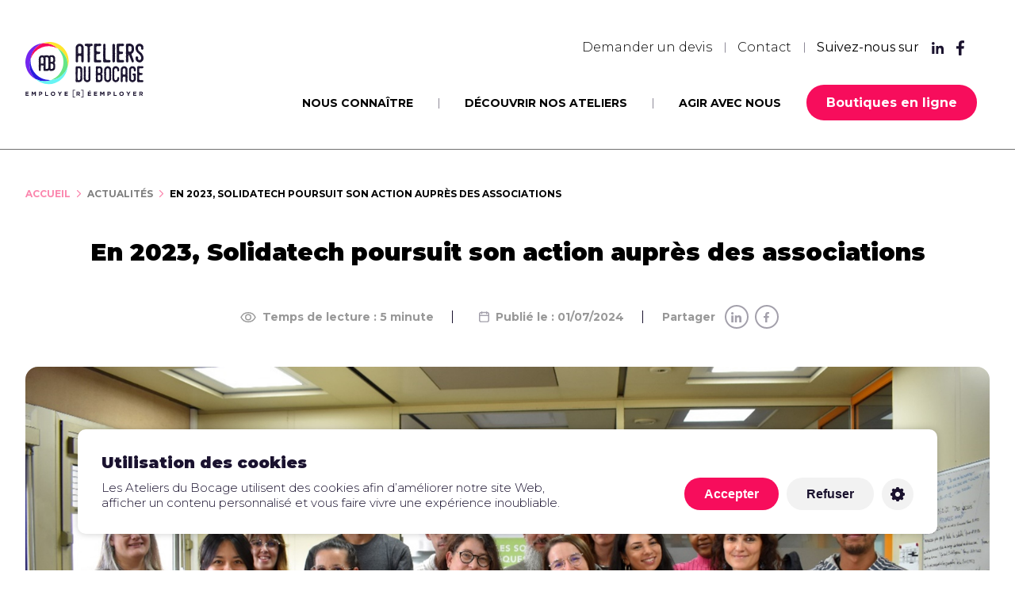

--- FILE ---
content_type: text/html; charset=UTF-8
request_url: https://ateliers-du-bocage.fr/actualites/en-2023-solidatech-poursuit-son-action-aupres-des-associations
body_size: 7734
content:
<!doctype html>
<html lang="fr">
<head>
    <meta charset="utf-8">
    <meta name="viewport" content="width=device-width, initial-scale=1">

    <!-- CSRF Token -->
    <meta name="csrf-token" content="GYd9E8s0d0SSZLc1Derb2zWUmBffWNJ4WDdsBS3i">

    <!-- Scripts -->
    <script src="https://www.google.com/recaptcha/api.js" async defer></script>
    <script src="https://ateliers-du-bocage.fr/tarteaucitron/tarteaucitron.js"></script>
    <script src="https://ateliers-du-bocage.fr/js/app.js" defer></script>
    <script type="text/javascript">
        tarteaucitron.init({
            "privacyUrl": "", /* Privacy policy url */

            "hashtag": "#tarteaucitron", /* Open the panel with this hashtag */
            "cookieName": "tarteaucitron", /* Cookie name */

            "orientation": "bottom", /* Banner position (top - bottom) */

            "groupServices": false, /* Group services by category */

            "showAlertSmall": false, /* Show the small banner on bottom right */
            "cookieslist": false, /* Show the cookie list */

            "closePopup": false, /* Show a close X on the banner */

            "showIcon": false, /* Show cookie icon to manage cookies */
            //"iconSrc": "", /* Optionnal: URL or base64 encoded image */
            "iconPosition": "BottomRight", /* BottomRight, BottomLeft, TopRight and TopLeft */

            "adblocker": false, /* Show a Warning if an adblocker is detected */

            "DenyAllCta": true, /* Show the deny all button */
            "AcceptAllCta": true, /* Show the accept all button when highPrivacy on */
            "highPrivacy": true, /* HIGHLY RECOMMANDED Disable auto consent */

            "handleBrowserDNTRequest": false, /* If Do Not Track == 1, disallow all */

            "removeCredit": false, /* Remove credit link */
            "moreInfoLink": true, /* Show more info link */

            "useExternalCss": false, /* If false, the tarteaucitron.css file will be loaded */
            "useExternalJs": false, /* If false, the tarteaucitron.js file will be loaded */

            //"cookieDomain": ".my-multisite-domaine.fr", /* Shared cookie for multisite */

            "readmoreLink": "", /* Change the default readmore link */

            "mandatory": true, /* Show a message about mandatory cookies */
        });
    </script>

    <script type="text/javascript">
        tarteaucitron.user.gajsUa = 'UA-16794643-1';
        tarteaucitron.user.gajsMore = function () { /* add here your optionnal _ga.push() */
        };
        (tarteaucitron.job = tarteaucitron.job || []).push('gajs');
    </script>

    <!-- Styles -->
    <link href="https://ateliers-du-bocage.fr/css/app.css?v=1" rel="stylesheet">
    <link href="https://ateliers-du-bocage.fr/css/print.css" rel="stylesheet" media="print">

    <link rel="apple-touch-icon" sizes="180x180" href="/apple-touch-icon.png">
    <link rel="icon" type="image/png" sizes="32x32" href="/favicon-32x32.png">
    <link rel="icon" type="image/png" sizes="16x16" href="/favicon-16x16.png">
    <link rel="manifest" href="/site.webmanifest">
    <link rel="mask-icon" href="/safari-pinned-tab.svg" color="#5bbad5">
    <meta name="msapplication-TileColor" content="#da532c">
    <meta name="theme-color" content="#ffffff">
        
    <!-- Primary Meta Tags -->
    <title>Ateliers du Bocage — En 2023, Solidatech poursuit son action auprès des associations</title>
    <meta name="title" content="Ateliers du Bocage — En 2023, Solidatech poursuit son action auprès des associations">
    <meta name="description" content="Aux Ateliers du Bocage nous soutenons activement le secteur associatif à travers Solidatech, notre programme de solidarité numérique.">

    <!-- Open Graph / Facebook -->
    <meta property="og:type" content="website">
    <meta property="og:url" content="https://ateliers-du-bocage.fr/actualites/en-2023-solidatech-poursuit-son-action-aupres-des-associations">
    <meta property="og:title" content="Ateliers du Bocage — En 2023, Solidatech poursuit son action auprès des associations">
    <meta property="og:description" content="Aux Ateliers du Bocage nous soutenons activement le secteur associatif à travers Solidatech, notre programme de solidarité numérique.">
            <meta property="og:image" content="https://ateliers-du-bocage.fr/storage/articles/August2024/X05ujQiEtKzXyW0Dzi7h.jpg">
    
    <!-- Twitter -->
    <meta property="twitter:card" content="summary_large_image">
    <meta property="twitter:url" content="https://ateliers-du-bocage.fr/actualites/en-2023-solidatech-poursuit-son-action-aupres-des-associations">
    <meta property="twitter:title" content="Ateliers du Bocage — En 2023, Solidatech poursuit son action auprès des associations">
    <meta property="twitter:description" content="Aux Ateliers du Bocage nous soutenons activement le secteur associatif à travers Solidatech, notre programme de solidarité numérique.">
            <meta property="twitter:image" content="https://ateliers-du-bocage.fr/storage/articles/August2024/X05ujQiEtKzXyW0Dzi7h.jpg">
    


</head>
<body>
<div id="app" class="mt-16 lg:mt-0">
    <div class="nav-mobile px-8">
    <a href="https://ateliers-du-bocage.fr" class="nav-mobile-logo"></a>
    <div class="nav-mobile-burger" @click="menuMobile = true">
        <span></span>
        <span></span>
        <span></span>
    </div>
</div>
<transition name="slide">
    <div class="nav-mobile-container" v-show="menuMobile">
        <div class="nav-mobile-content text-base sm:text-2xl">
            <div class="nav-mobile-close" @click="menuMobile = false">
                <span></span>
                <span></span>
            </div>
            <div class="nav-mobile-main" :class="{ 'slide-left' : menuItemsSelected }">
                <ul class="mt-12">
                    <li class="my-3 flex justify-between uppercase font-bold items-center" v-for="item in menuItems"
                        @click.prevent="menuItemsSelected = item; menuItemsSelectedLayer = 0">
                        <span v-html="item.name"></span>
                        <svg class="ml-2 w-2" xmlns="http://www.w3.org/2000/svg" viewBox="0 0 230 396">
                            <path d="M34,396,0,362,163,198,0,34,34,0,230,198Z"/>
                        </svg>
                    </li>
                    <li class="my-3 flex justify-between uppercase font-bold items-center">
                        <a href="https://ateliers-du-bocage.fr/contact">Contact</a>
                    </li>
                </ul>
                <div class="flex flex-col justify-between mb-12">
                    <a href="https://linktr.ee/boutiques.ateliersdubocage" class="my-2 !self-start button button-primary">Boutiques en ligne</a>
                    <div class="flex my-2 items-center">
                        Suivez-nous sur
                        <div class="flex items-center">
                            <a target="_blank" rel="nofollow" href="https://www.linkedin.com/company/les-ateliers-du-bocage/" class="icon icon-linkedin"></a>
                            <a target="_blank" rel="nofollow" href="https://www.facebook.com/les.ateliers.du.bocage" class="icon icon-facebook"></a>
                        </div>
                    </div>
                </div>
            </div>
            <div class="nav-mobile-secondary"
                 :class="{ 'slide-left' : menuItemsSelectedLayer === 1, 'active' : menuItemsSelected && menuItemsSelectedLayer === 0 }">
                <a href="#" @click.prevent="backMenu(menuItemsSelected)" style="margin-top:5px" class="flex uppercase font-bold items-center">
                    <svg class="mr-2 w-2" xmlns="http://www.w3.org/2000/svg" viewBox="0 0 230 396">
                        <path d="M196,0l34,34L67,198,230,362l-34,34L0,198Z" transform="translate(0 0)"/>
                    </svg>
                    Retour</a>
                <ul class="mb-auto mt-12" v-if="menuItemsSelected">

                    <li class="font-bold text-md uppercase mb-2" v-html="menuItemsSelected.name"></li>
                    <li class="nav-second-title my-3 uppercase text-sm" v-for="item in menuItemsSelected.childs">
                        <div v-if="item.url === null"
                             @click.prevent="menuItemsSelected = item; menuItemsSelectedLayer = 1"
                             class="flex justify-between items-center">
                            <div v-html="item.name" class="opacity-70"></div>
                            <svg class="ml-2 w-2" xmlns="http://www.w3.org/2000/svg" viewBox="0 0 230 396">
                                <path d="M34,396,0,362,163,198,0,34,34,0,230,198Z"/>
                            </svg>
                        </div>

                        <template v-else>
                            <a :href="item.url" class="nav-second-link-mobile" v-html="item.name"></a>
                        </template>
                    </li>
                </ul>
                <div class="flex flex-col justify-between mb-12">
                    <a href="https://linktr.ee/boutiques.ateliersdubocage" class="my-2 !self-start button button-primary">Boutiques en ligne</a>
                    <div class="flex my-2 items-center">
                        Suivez-nous sur
                        <div class="flex items-center">
                            <a href="https://www.linkedin.com/company/les-ateliers-du-bocage/" class="icon icon-linkedin"></a>
                            <a href="https://www.facebook.com/les.ateliers.du.bocage" class="icon icon-facebook"></a>
                        </div>
                    </div>
                </div>
            </div>
            <div class="nav-mobile-secondary"
                 :class="{ 'active' : menuItemsSelected && menuItemsSelectedLayer === 1}">
                <a href="#" @click.prevent="backMenu(menuItemsSelected)" style="margin-top:5px" class="flex uppercase font-bold items-center">
                    <svg class="mr-2 w-2" xmlns="http://www.w3.org/2000/svg" viewBox="0 0 230 396">
                        <path d="M196,0l34,34L67,198,230,362l-34,34L0,198Z" transform="translate(0 0)"/>
                    </svg>
                    Retour</a>
                <ul class="mb-auto mt-12" v-if="menuItemsSelected">
                    <li class="font-bold text-md uppercase mb-2" v-html="menuItemsSelected.name"></li>
                    <li class="nav-second-title text-sm my-3" v-for="item in menuItemsSelected.childs">
                        <a :href="item.url" v-html="item.name" class="nav-second-link-mobile"></a>
                    </li>
                </ul>
                <div class="flex flex-col justify-between mb-12">
                    <a href="https://linktr.ee/boutiques.ateliersdubocage" class="my-2 !self-start button button-primary">Boutiques en ligne</a>
                    <div class="flex my-2 items-center">
                        Suivez-nous sur
                        <div class="flex items-center">
                            <a href="https://www.linkedin.com/company/les-ateliers-du-bocage/" class="icon icon-linkedin"></a>
                            <a href="https://www.facebook.com/les.ateliers.du.bocage" class="icon icon-facebook"></a>
                        </div>
                    </div>
                </div>
            </div>

        </div>
    </div>
</transition>

<nav class="nav">
    <div class="container mx-auto flex px-8">
        <a href="https://ateliers-du-bocage.fr" class="nav-logo"></a>

        <div class="nav-container">
            <ul class="nav-secondary">
                <li>
                    <a href="https://ateliers-du-bocage.fr/demander-un-devis">Demander un devis</a>
                </li>
                <li><a href="https://ateliers-du-bocage.fr/contact">Contact</a></li>
                <li class="flex items-center">
                    Suivez-nous sur
                    <a href="https://www.linkedin.com/company/les-ateliers-du-bocage/" target="_blank" rel="nofollow" class="icon icon-linkedin"></a>
                    <a href="https://www.facebook.com/les.ateliers.du.bocage" target="_blank" rel="nofollow" class="icon icon-facebook"></a>
                </li>
            </ul>
            <ul class="nav-primary">
                                    <li class="nav-first">
                        <a href="#">Nous connaître</a>
                        <div class="nav-second nav-second-0">
                            <ul>
                                                                    <li class="nav-second-title">
                                                                                    <a href="https://ateliers-du-bocage.fr/nous-connaitre/notre-cooperative"><span>Notre coopérative</span></a>
                                                                            </li>
                                                                    <li class="nav-second-title">
                                                                                    <a href="https://ateliers-du-bocage.fr/nous-connaitre/nos-engagements"><span>Nos engagements</span></a>
                                                                            </li>
                                                                    <li class="nav-second-title">
                                                                                    <a href="https://ateliers-du-bocage.fr/nous-connaitre/notre-impact"><span>Notre impact</span></a>
                                                                            </li>
                                                                    <li class="nav-second-title">
                                                                                    <a href="https://ateliers-du-bocage.fr/nous-connaitre/notre-accompagnement"><span>Notre accompagnement</span></a>
                                                                            </li>
                                                                    <li class="nav-second-title">
                                                                                    <a href="https://ateliers-du-bocage.fr/nous-connaitre/nos-partenaires"><span>Nos partenaires</span></a>
                                                                            </li>
                                                            </ul>
                            <div class="shape-navigation "></div>
                        </div>
                    </li>
                                            <li class="line"></li>
                                                        <li class="nav-first">
                        <a href="#">Découvrir nos ateliers</a>
                        <div class="nav-second ">
                            <ul>
                                                                    <li class="nav-second-title">
                                                                                    <span>Entreprises et collectivités</span>
                                            <ul>
                                                                                                    <li>
                                                        <a href="https://ateliers-du-bocage.fr/decouvrir-nos-ateliers/entreprises-et-collectivites/informatique-et-telephonie">
                                                            Informatique et téléphonie <span>valoriser / réparer / acheter</span>
                                                        </a>
                                                    </li>
                                                                                                    <li>
                                                        <a href="https://ateliers-du-bocage.fr/decouvrir-nos-ateliers/entreprises-et-collectivites/palettes-en-bois">
                                                            Palettes en bois <span>acheter neuf / acheter reconditionné</span>
                                                        </a>
                                                    </li>
                                                                                                    <li>
                                                        <a href="https://ateliers-du-bocage.fr/decouvrir-nos-ateliers/entreprises-et-collectivites/cartouches-d-encre-et-toners">
                                                            Cartouches d’encre et toners <span>collecter / valoriser / recycler</span>
                                                        </a>
                                                    </li>
                                                                                                    <li>
                                                        <a href="https://ateliers-du-bocage.fr/decouvrir-nos-ateliers/entreprises-et-collectivites/invendus-non-alimentaires">
                                                            Invendus non-alimentaires <span>donner</span>
                                                        </a>
                                                    </li>
                                                                                                    <li>
                                                        <a href="https://ateliers-du-bocage.fr/decouvrir-nos-ateliers/entreprises-et-collectivites/livres">
                                                            Livres <span>organiser une collecte</span>
                                                        </a>
                                                    </li>
                                                                                                    <li>
                                                        <a href="https://ateliers-du-bocage.fr/decouvrir-nos-ateliers/entreprises-et-collectivites/espaces-verts-et-naturels">
                                                            Espaces verts et naturels <span>aménager ou entretenir</span>
                                                        </a>
                                                    </li>
                                                                                            </ul>
                                                                            </li>
                                                                    <li class="nav-second-title">
                                                                                    <span>Associations</span>
                                            <ul>
                                                                                                    <li>
                                                        <a href="https://ateliers-du-bocage.fr/decouvrir-nos-ateliers/associations/informatique-et-telephonie">
                                                            Informatique et téléphonie <span>vendre / acheter du matériel et des logiciels / être formé au numérique</span>
                                                        </a>
                                                    </li>
                                                                                                    <li>
                                                        <a href="https://ateliers-du-bocage.fr/decouvrir-nos-ateliers/associations/cartouches-d-encre-et-toners">
                                                            Cartouches d’encre et toners <span>organiser une collecte</span>
                                                        </a>
                                                    </li>
                                                                                                    <li>
                                                        <a href="https://ateliers-du-bocage.fr/decouvrir-nos-ateliers/associations/livres">
                                                            Livres <span>donner / acheter d’occasion</span>
                                                        </a>
                                                    </li>
                                                                                            </ul>
                                                                            </li>
                                                                    <li class="nav-second-title">
                                                                                    <span>Particuliers</span>
                                            <ul>
                                                                                                    <li>
                                                        <a href="https://ateliers-du-bocage.fr/decouvrir-nos-ateliers/particuliers/informatique-et-telephonie">
                                                            Informatique et téléphonie <span>acheter reconditionné / réparer / donner</span>
                                                        </a>
                                                    </li>
                                                                                                    <li>
                                                        <a href="https://ateliers-du-bocage.fr/decouvrir-nos-ateliers/particuliers/livres">
                                                            Livres <span>donner / acheter d’occasion</span>
                                                        </a>
                                                    </li>
                                                                                                    <li>
                                                        <a href="https://ateliers-du-bocage.fr/decouvrir-nos-ateliers/particuliers/espaces-verts-et-naturels">
                                                            Espaces verts et naturels <span>aménager ou entretenir</span>
                                                        </a>
                                                    </li>
                                                                                            </ul>
                                                                            </li>
                                                            </ul>
                            <div class="shape-navigation "></div>
                        </div>
                    </li>
                                            <li class="line"></li>
                                                        <li class="nav-first">
                        <a href="#">Agir avec nous</a>
                        <div class="nav-second ">
                            <ul>
                                                                    <li class="nav-second-title">
                                                                                    <span>Nous soutenir</span>
                                            <ul>
                                                                                                    <li>
                                                        <a href="https://ateliers-du-bocage.fr/agir-avec-nous/nous-soutenir/faire-un-don-materiel-ou-financier">
                                                            Faire un don matériel ou financier</span>
                                                        </a>
                                                    </li>
                                                                                            </ul>
                                                                            </li>
                                                                    <li class="nav-second-title">
                                                                                    <span>Nous rejoindre</span>
                                            <ul>
                                                                                                    <li>
                                                        <a href="https://ateliers-du-bocage.fr/agir-avec-nous/nous-rejoindre/postuler-pour-un-emploi">
                                                            Postuler pour un emploi
                                                        </a>
                                                    </li>
                                                                                                    <li>
                                                        <a href="https://ateliers-du-bocage.fr/agir-avec-nous/nous-rejoindre/devenir-societaire">
                                                            Devenir sociétaire
                                                        </a>
                                                    </li>
                                                                                            </ul>
                                                                            </li>
                                                                    <li class="nav-second-title">
                                                                                    <span>Devenir une entreprise partenaire</span>
                                            <ul>
                                                                                                    <li>
                                                        <a href="https://ateliers-du-bocage.fr/agir-avec-nous/devenir-une-entreprise-partenaire/recruter-un-salarie-ADB-en-fin-dinsertion">
                                                            Recruter un salarié ADB en fin d’insertion
                                                        </a>
                                                    </li>
                                                                                                    <li>
                                                        <a href="https://ateliers-du-bocage.fr/agir-avec-nous/devenir-une-entreprise-partenaire/concevoir-ensemble-un-projet-a-impact">
                                                            Concevoir ensemble un projet à impact
                                                        </a>
                                                    </li>
                                                                                            </ul>
                                                                            </li>
                                                            </ul>
                            <div class="shape-navigation shape-navigation-2"></div>
                        </div>
                    </li>
                                                    <li class="nav-first relative z-20">
                    <a target="_blank" href="https://linktr.ee/boutiques.ateliersdubocage" class="button button-primary">Boutiques en ligne</a>
                </li>
            </ul>
        </div>

    </div>
</nav>
    
    <div class="overflow-hidden">
        <div class="container mx-auto">
            <ul class="breadcrumb pl-8">
    <li class="breadcrumb-item breadcrumb-item">
        <a class="text-primary" href="https://ateliers-du-bocage.fr">Accueil</a>
    </li>
            <li class="breadcrumb-item ">
                                                <a href="https://ateliers-du-bocage.fr/actualites">Actualités</a>
                                    </li>
            <li class="breadcrumb-item  breadcrumb-item--current ">
                            En 2023, Solidatech poursuit son action auprès des associations
                    </li>
    </ul>

            <h1 class="single-title px-8 title">En 2023, Solidatech poursuit son action auprès des associations</h1>

            <div class="single-information px-8">
                <div>
                    <span class="icon icon-eye"></span>
                    <p>Temps de lecture : 5 minute</p>
                </div>
                <div>
                    <span class="icon icon-calendar"></span>
                    <p>Publié le : 01/07/2024</p>
                </div>
                <div>
                    <p class="mr-2">Partager</p>
                    <a rel="nofollow" target="_blank" href="https://www.linkedin.com/shareArticle?mini=true&url=https://ateliers-du-bocage.fr/actualites/en-2023-solidatech-poursuit-son-action-aupres-des-associations" class="social-icon">
                        <svg xmlns="http://www.w3.org/2000/svg" width="15.454" height="15.46"
                             viewBox="0 0 15.454 15.46">
                            <rect width="3.191" height="10.307" transform="translate(0.307 5.153)"/>
                            <path d="M11.909,12.23a1.9,1.9,0,1,0-1.887-1.9,1.894,1.894,0,0,0,1.887,1.9"
                                  transform="translate(-10.022 -8.426)"/>
                            <path
                                d="M19.918,19.611c0-1.449.667-2.312,1.944-2.312,1.173,0,1.737.829,1.737,2.312v5.41h3.175V18.5c0-2.761-1.565-4.1-3.75-4.1a3.6,3.6,0,0,0-3.106,1.7V14.714h-3.06V25.021h3.06Z"
                                transform="translate(-11.321 -9.561)"/>
                        </svg>
                    </a>
                    <a rel="nofollow" target="_blank" href="https://www.facebook.com/sharer/sharer.php?u=https://ateliers-du-bocage.fr/actualites/en-2023-solidatech-poursuit-son-action-aupres-des-associations" class="social-icon">
                        <svg xmlns="http://www.w3.org/2000/svg" width="9.83" height="18.492" viewBox="0 0 9.83 18.492">
                            <path
                                d="M19.621,17.234l.509-3.322H16.943V11.758a1.661,1.661,0,0,1,1.873-1.795h1.449V7.135a17.7,17.7,0,0,0-2.572-.224c-2.625,0-4.34,1.591-4.34,4.471v2.531H10.435v3.322h2.918v8.029a11.61,11.61,0,0,0,3.591,0V17.234Z"
                                transform="translate(-10.435 -6.911)"/>
                        </svg>

                    </a>
                </div>
            </div>

            <div class="single-content px-8">
                                    
                                                    <figure class="relative my-12 rounded-2xl overflow-hidden">
                    <img src="https://ateliers-du-bocage.fr/storage/images/66ab9e97c3abf-original.jpeg" alt="" class="single-image !max-h-none aspect-[16/7]">
                <div class="shape-single-image hidden md:block"></div>
        <figcaption class="absolute text-white w-full bg-black/70 bottom-0 left-0 px-4 py-3
        md:bg-black/0 md:p-0 md:bottom-4 md:left-8 md:right-8">
            
        </figcaption>
    </figure>
                        
                    
                                                    <div class="mx-auto max-w-6xl font-light my-12 flex flex-col text-left items-start">
    <p>Aux Ateliers du Bocage, nous soutenons activement le secteur associatif à travers <a target="_blank" rel="noopener noreferrer nofollow" href="https://www.solidatech.fr/" class="underline">Solidatech</a>, notre programme de solidarité numérique.</p><p></p><p>Comptant plus de 42&nbsp;000 associations inscrites gratuitement depuis sa création en 2008, le programme participe à renforcer leur impact en facilitant l’accès aux outils numériques et à leurs usages.</p>
</div>
                        
                    
                                                    <div class="mx-auto max-w-6xl font-light my-12 flex flex-col text-center items-center">
    <p></p>
</div>
                        
                    
                                                    <h2 class="title mt-12">Des logiciels et du matériel informatique à tarifs réduits</h2>
                        
                    
                                                    <div class="mx-auto max-w-6xl font-light my-12 flex flex-col text-left items-start">
    <p>En 2023, nous avons ainsi distribué plus de 12 000 logiciels et solutions en ligne à tarifs solidaires aux associations bénéficiaires du programme Solidatech, parmi l’offre de nos 42 partenaires technologiques, dont Microsoft, Adobe, AssoConnect, Loomio ou encore Slack.</p>
</div>
                        
                    
                                                    <div class="flex mx-auto max-w-3xl my-12">

    <div class="flex flex-col sm:flex-row">
                <img class="sm:w-1/2 self-center object-cover rounded-2xl sm:mr-6 mb-6 sm:mb-0"
             src="https://ateliers-du-bocage.fr/storage/images/66ab9f6c05e0f-original.jpeg" alt="">
                <div class="sm:w-1/2 sm:pl-6 font-light">
            <h2 class="mb-8 font-bold text-xl">Plus de 5 800 équipements numériques reconditionnés dans nos ateliers</h2>
            <p>C’est également plus de 5 800 équipements numériques reconditionnés dans nos ateliers qui ont été vendus pour équiper les associations.</p>
        </div>

    </div>


</div>
                        
                    
                                                    <div class="relative my-12">
    <div class="shape-blockquote hidden sm:block"></div>
    <div class="bg-grey py-24 px-4 sm:px-0 px-96 -mx-96">
        <figure class="max-w-3xl mx-auto relative">
            <blockquote>
                <div class="temoignage-icon temoignage-icon--primary temoignage-icon-first"></div>
                <cite>
                    <p class="text-center font-bold italic text-xl sm:text-2xl">
                        Merci ! Grâce à vous, notre association de petite taille a pu acquérir diverses licences à moindre coût ainsi que du matériel reconditionné à un moment où nos finances n'étaient pas au beau fixe.
                    </p>
                </cite>
                <div class="temoignage-icon temoignage-icon--primary temoignage-icon-last"></div>
                <figcaption class="mt-12 text-center">
                    <span class="font-bold text-primary block">Age 91</span>
                    <span class="font-light"></span>
                </figcaption>
            </blockquote>
        </figure>
    </div>
</div>
                        
                    
                                                    <div class="mx-auto max-w-6xl font-light my-12 flex flex-col text-center items-center">
    <p></p>
</div>
                        
                    
                                                    <h2 class="title mt-12">Accompagner les associations dans leurs usages numériques</h2>
                        
                    
                                                    <div class="mx-auto max-w-6xl font-light my-12 flex flex-col text-left items-start">
    <p>En 2023, nous avons formé 350 salariés et bénévoles grâce à notre organisme de formation certifié <a target="_blank" rel="noopener noreferrer nofollow" href="https://ateliers-du-bocage.fr/actualites/notre-programme-solidatech-a-obtenu-sa-certification-qualiopi" class="underline">Qualiopi</a>. Afin de toujours mieux répondre aux enjeux de formation, un travail a été mené pour faire évoluer notre catalogue, qui propose désormais 26 formations. Celles-ci incluent des parcours par niveau, des formations de prise en main des outils numériques et une offre de prestations de conseil.</p>
</div>
                        
                    
                                                    <div class="relative my-12">
    <div class="shape-blockquote hidden sm:block"></div>
    <div class="bg-grey py-24 px-4 sm:px-0 px-96 -mx-96">
        <figure class="max-w-3xl mx-auto relative">
            <blockquote>
                <div class="temoignage-icon temoignage-icon--primary temoignage-icon-first"></div>
                <cite>
                    <p class="text-center font-bold italic text-xl sm:text-2xl">
                        "Facilitatrice" [la formatrice] de la prise de parole des participants, à l'écoute et toujours en disponibilité.&nbsp;Une formation animée par une formatrice qui transmet de l'empathie et de la joie cela fait du bien au moral.
                    </p>
                </cite>
                <div class="temoignage-icon temoignage-icon--primary temoignage-icon-last"></div>
                <figcaption class="mt-12 text-center">
                    <span class="font-bold text-primary block">Réseau URIOPSS</span>
                    <span class="font-light"></span>
                </figcaption>
            </blockquote>
        </figure>
    </div>
</div>
                        
                    
                                                    <div class="mx-auto max-w-6xl font-light my-12 flex flex-col text-left items-start">
    <p>Nous avons également sensibilisé 3 100 personnes lors de nos webinaires thématiques mensuels et gratuits. Un format de sensibilisation qui semble convaincre nos participants, avec une note moyenne de satisfaction de 8,5/10 pour nos webinaires en 2023&nbsp;!</p>
</div>
                        
                    
                                                    <div class="relative my-12">
    <div class="shape-blockquote hidden sm:block"></div>
    <div class="bg-grey py-24 px-4 sm:px-0 px-96 -mx-96">
        <figure class="max-w-3xl mx-auto relative">
            <blockquote>
                <div class="temoignage-icon temoignage-icon--primary temoignage-icon-first"></div>
                <cite>
                    <p class="text-center font-bold italic text-xl sm:text-2xl">
                        Excellente présentation, claire, synthétique, précise et concise. Bravo et merci à tous ceux qui permettent à de modestes bénévoles associatifs d'accéder à des moyens de communication efficaces.&nbsp;
                    </p>
                </cite>
                <div class="temoignage-icon temoignage-icon--primary temoignage-icon-last"></div>
                <figcaption class="mt-12 text-center">
                    <span class="font-bold text-primary block">Témoignage d'un participant</span>
                    <span class="font-light">au webinaire "Réseaux sociaux&nbsp;: lesquels privilégier et comment bien les utiliser"</span>
                </figcaption>
            </blockquote>
        </figure>
    </div>
</div>
                        
                    
                                                    <div class="mx-auto max-w-6xl font-light my-12 flex flex-col text-center items-center">
    <p></p>
</div>
                        
                    
                                                    <h2 class="title mt-12">Coup de projecteur sur notre parcours d’accompagnement avec la FAS</h2>
                        
                    
                                                    <div class="flex mx-auto max-w-3xl my-12">

    <div class="flex flex-col sm:flex-row">
                <img class="sm:w-1/2 self-center object-cover rounded-2xl sm:mr-6 mb-6 sm:mb-0"
             src="https://ateliers-du-bocage.fr/storage/images/66aba2372e7f8-original.png" alt="">
                <div class="sm:w-1/2 sm:pl-6 font-light">
            <h2 class="mb-8 font-bold text-xl">9 Structures d'insertion par l'activité économique (SIAE) accompagnées pendant 8 mois</h2>
            <p>En 2023, Solidatech a accompagné 9 Structures d'insertion par l'activité économique (SIAE) pendant 8 mois pour les aider à définir leur stratégie numérique. Ce parcours a été rythmé par des rencontres en présentiel à Paris, des formations en visioconférence et des sessions de coaching individuel. </p>
        </div>

    </div>


</div>
                        
                    
                                                    <div class="mx-auto max-w-6xl font-light my-12 flex flex-col text-left items-start">
    <p>Ce projet, financé par l'Union européenne, a été copiloté avec la Fédération des acteurs de la solidarité (FAS).</p>
</div>
                        
                    
                                                    <div class="mx-auto max-w-6xl font-light my-12 flex flex-col text-center items-center">
    <p></p>
</div>
                        
                    
                                                    <h2 class="title mt-12">Une équipe engagée et à l’écoute des associations</h2>
                        
                    
                                                    <div class="mx-auto max-w-6xl font-light my-12 flex flex-col text-left items-start">
    <p>Le programme est porté par une petite équipe d’une quinzaine de personnes, réparties entre Paris et les Deux-Sèvres. Fort de leur engagement, certains membres initialement arrivés en contrat d'insertion ont choisi de pérenniser leur poste pour continuer à soutenir activement le tissu associatif, à travers Solidatech</p>
</div>
                        
                    
                                                    <div class="relative my-12">
    <div class="shape-blockquote hidden sm:block"></div>
    <div class="bg-grey py-24 px-4 sm:px-0 px-96 -mx-96">
        <figure class="max-w-3xl mx-auto relative">
            <blockquote>
                <div class="temoignage-icon temoignage-icon--primary temoignage-icon-first"></div>
                <cite>
                    <p class="text-center font-bold italic text-xl sm:text-2xl">
                        Je fais partie de l’équipe Solidatech depuis 3 ans et demi. J’ai commencé cette aventure en insertion avant de signer un CDI. J’ai toujours été proche du monde associatif, et mes missions me permettent de rester en contact avec celui-ci.
                    </p>
                </cite>
                <div class="temoignage-icon temoignage-icon--primary temoignage-icon-last"></div>
                <figcaption class="mt-12 text-center">
                    <span class="font-bold text-primary block">Maxime</span>
                    <span class="font-light">Technicien hotline en CDI</span>
                </figcaption>
            </blockquote>
        </figure>
    </div>
</div>
                        
                    
                                                    <div class="mx-auto max-w-6xl font-light my-12 flex flex-col text-center items-center">
    <p></p>
</div>
                        
                    
                                                    <h2 class="title mt-12">Quelles nouveautés pour 2024&nbsp;?</h2>
                        
                    
                                                    <div class="mx-auto max-w-6xl font-light my-12 flex flex-col text-left items-start">
    <p>L’année a débuté avec le lancement d’une boutique en ligne permettant aux associations d’accéder à l’ensemble du matériel informatique reconditionné dans nos ateliers, à tarifs solidaires.<br><br>Suivra, courant de l’été, la refonte du site Solidatech, avec pour objectif un design modernisé et une expérience utilisateur améliorée.<br><br>Côté effectif, l’équipe se renforcera avec l’arrivée d’une chargée de développement, afin notamment de développer les partenariats et d'étoffer la palette d'offres à notre catalogue.<br><br>Soucieuse de maintenir de l’humain dans le monde du numérique, l’équipe prévoit d’intensifier les échanges en direct avec les associations, via notamment des webinaires de découverte du programme désormais mensuels, et la prise de rendez-vous téléphoniques avec notre équipe support pour des conseils personnalisés.</p>
</div>
                        
                    
                                                    <div class="mx-auto max-w-6xl font-light my-12 flex flex-col text-center items-center">
    <p><span class="text-primary font-bold">Un grand merci aux associations qui nous font confiance et renforcent chaque jour notre engagement à faire du numérique un outil au service de leur projet associatif.</span></p>
</div>
                        
                                                </div>
        </div>
    </div>

    <footer class="footer">
    <div class="container mx-auto flex flex-col lg:flex-row px-8">
        <div class="mx-auto mb-8 lg:mb-0 lg:w-2/12">
            <div class="footer-logo"></div>
        </div>
        <div class="lg:w-10/12 flex flex-col text-center lg:text-left">
            <h3 class="mb-4 text-xl font-bold">Ateliers du Bocage</h3>
            <p class="max-w-2xl">Nous pensons qu’il est urgent de changer collectivement nos façons de travailler
                et de consommer. Nous accompagnons les transitions sociales, écologiques
                et numériques pour prouver qu’un modèle économique responsable est possible.</p>
            <div class="hr"></div>
        </div>
    </div>
    <div class="container mx-auto flex flex-col lg:flex-row px-8">
        <div class="w-full mb-8 lg:w-2/12 lg:mb-0">
            <p class="uppercase text-center lg:text-left">
                Membre<br> <strong>d'emmaüs</strong>
            </p>
        </div>
        <div class="w-full lg:w-10/12 flex flex-col">

            <ul class="flex flex-col lg:flex-row lg:justify-between items-center">
                <li><a href="https://ateliers-du-bocage.fr/demander-un-devis" class="block text-lg mb-3 lg:mb-0">Demander un devis</a></li>
                <li><a href="https://ateliers-du-bocage.fr/contact" class="block text-lg mb-6 lg:mb-0">Contact</a></li>
                <li><a target="_blank" href="https://linktr.ee/boutiques.ateliersdubocage" class="button button-white lg:mb-0">Boutiques en ligne</a></li>
                <li class="text-lg mt-6 lg:mt-0 flex flex-col justify-center">
                    Suivez-nous sur
                    <div class="flex items-center mt-2">
                        <a target="_blank" rel="nofollow" href="https://www.linkedin.com/company/les-ateliers-du-bocage/" class="icon icon-linkedin icon-linkedin--white"></a>
                        <div class="w-4"></div>
                        <a target="_blank" rel="nofollow" href="https://www.facebook.com/les.ateliers.du.bocage" class="icon icon-facebook icon-facebook--white"></a>
                    </div>
                </li>
            </ul>

            <div class="hr"></div>


            <ul class="flex flex-col sm:flex-row items-center justify-between text-sm">
                <li class="mb-2 sm:mb-0"><a href="https://ateliers-du-bocage.fr/mentions-legales" class="font-light">Mentions légales</a></li>
                <li class="mb-2 sm:mb-0"><a href="https://ateliers-du-bocage.fr/espace-presse-et-documentation" class="font-light">Espace presse et documentation</a></li>
                <li></li>
                <li><span class="font-medium">© 2022 -</span> <span class="font-bold">Ateliers du Bocage</span></li>
            </ul>


        </div>
    </div>
</footer>

    <transition name="translate">
        <svg v-if="backtopVisible" @click.prevent="backtop" class="backtotop" xmlns="http://www.w3.org/2000/svg"
             viewBox="0 0 33.28 33.28">
            <path
                d="M0,16.64A16.64,16.64,0,1,1,16.64,33.28h0A16.64,16.64,0,0,1,0,16.64Zm3.48,0A13.16,13.16,0,1,0,16.64,3.48h0A13.16,13.16,0,0,0,3.48,16.64Zm13.16-.91-3.82,3.71A1.74,1.74,0,0,1,10.36,17l5-5a1.74,1.74,0,0,1,2.45,0h0l5,5a1.74,1.74,0,0,1-2.46,2.46h0Z"/>
        </svg>
    </transition>

</div>
</body>
</html>


--- FILE ---
content_type: text/css
request_url: https://ateliers-du-bocage.fr/css/app.css?v=1
body_size: 10456
content:
@import url(https://fonts.googleapis.com/css2?family=Montserrat:wght@300;400;500;700;900&display=swap);
/*! Flickity v2.3.0
https://flickity.metafizzy.co
---------------------------------------------- */.flickity-enabled{position:relative}.flickity-enabled:focus{outline:none}.flickity-viewport{height:100%;overflow:hidden;position:relative}.flickity-slider{height:100%;position:absolute;width:100%}.flickity-enabled.is-draggable{-webkit-tap-highlight-color:transparent;-webkit-user-select:none;-moz-user-select:none;user-select:none}.flickity-enabled.is-draggable .flickity-viewport{cursor:move;cursor:grab}.flickity-enabled.is-draggable .flickity-viewport.is-pointer-down{cursor:grabbing}.flickity-button{background:hsla(0,0%,100%,.75);border:none;color:#333;position:absolute}.flickity-button:hover{background:#fff;cursor:pointer}.flickity-button:focus{box-shadow:0 0 0 5px #19f;outline:none}.flickity-button:active{opacity:.6}.flickity-button:disabled{cursor:auto;opacity:.3;pointer-events:none}.flickity-button-icon{fill:currentColor}.flickity-prev-next-button{border-radius:50%;height:44px;top:50%;transform:translateY(-50%);width:44px}.flickity-prev-next-button.previous{left:10px}.flickity-prev-next-button.next{right:10px}.flickity-rtl .flickity-prev-next-button.previous{left:auto;right:10px}.flickity-rtl .flickity-prev-next-button.next{left:10px;right:auto}.flickity-prev-next-button .flickity-button-icon{height:60%;left:20%;position:absolute;top:20%;width:60%}.flickity-page-dots{bottom:-25px;line-height:1;list-style:none;margin:0;padding:0;position:absolute;text-align:center;width:100%}.flickity-rtl .flickity-page-dots{direction:rtl}.flickity-page-dots .dot{background:#333;border-radius:50%;cursor:pointer;display:inline-block;height:10px;margin:0 8px;opacity:.25;width:10px}.flickity-page-dots .dot.is-selected{opacity:1}
*,:after,:before{--tw-border-spacing-x:0;--tw-border-spacing-y:0;--tw-translate-x:0;--tw-translate-y:0;--tw-rotate:0;--tw-skew-x:0;--tw-skew-y:0;--tw-scale-x:1;--tw-scale-y:1;--tw-pan-x: ;--tw-pan-y: ;--tw-pinch-zoom: ;--tw-scroll-snap-strictness:proximity;--tw-gradient-from-position: ;--tw-gradient-via-position: ;--tw-gradient-to-position: ;--tw-ordinal: ;--tw-slashed-zero: ;--tw-numeric-figure: ;--tw-numeric-spacing: ;--tw-numeric-fraction: ;--tw-ring-inset: ;--tw-ring-offset-width:0px;--tw-ring-offset-color:#fff;--tw-ring-color:rgba(59,130,246,.5);--tw-ring-offset-shadow:0 0 #0000;--tw-ring-shadow:0 0 #0000;--tw-shadow:0 0 #0000;--tw-shadow-colored:0 0 #0000;--tw-blur: ;--tw-brightness: ;--tw-contrast: ;--tw-grayscale: ;--tw-hue-rotate: ;--tw-invert: ;--tw-saturate: ;--tw-sepia: ;--tw-drop-shadow: ;--tw-backdrop-blur: ;--tw-backdrop-brightness: ;--tw-backdrop-contrast: ;--tw-backdrop-grayscale: ;--tw-backdrop-hue-rotate: ;--tw-backdrop-invert: ;--tw-backdrop-opacity: ;--tw-backdrop-saturate: ;--tw-backdrop-sepia: ;--tw-contain-size: ;--tw-contain-layout: ;--tw-contain-paint: ;--tw-contain-style: }::backdrop{--tw-border-spacing-x:0;--tw-border-spacing-y:0;--tw-translate-x:0;--tw-translate-y:0;--tw-rotate:0;--tw-skew-x:0;--tw-skew-y:0;--tw-scale-x:1;--tw-scale-y:1;--tw-pan-x: ;--tw-pan-y: ;--tw-pinch-zoom: ;--tw-scroll-snap-strictness:proximity;--tw-gradient-from-position: ;--tw-gradient-via-position: ;--tw-gradient-to-position: ;--tw-ordinal: ;--tw-slashed-zero: ;--tw-numeric-figure: ;--tw-numeric-spacing: ;--tw-numeric-fraction: ;--tw-ring-inset: ;--tw-ring-offset-width:0px;--tw-ring-offset-color:#fff;--tw-ring-color:rgba(59,130,246,.5);--tw-ring-offset-shadow:0 0 #0000;--tw-ring-shadow:0 0 #0000;--tw-shadow:0 0 #0000;--tw-shadow-colored:0 0 #0000;--tw-blur: ;--tw-brightness: ;--tw-contrast: ;--tw-grayscale: ;--tw-hue-rotate: ;--tw-invert: ;--tw-saturate: ;--tw-sepia: ;--tw-drop-shadow: ;--tw-backdrop-blur: ;--tw-backdrop-brightness: ;--tw-backdrop-contrast: ;--tw-backdrop-grayscale: ;--tw-backdrop-hue-rotate: ;--tw-backdrop-invert: ;--tw-backdrop-opacity: ;--tw-backdrop-saturate: ;--tw-backdrop-sepia: ;--tw-contain-size: ;--tw-contain-layout: ;--tw-contain-paint: ;--tw-contain-style: }/*! tailwindcss v3.4.17 | MIT License | https://tailwindcss.com*/*,:after,:before{border:0 solid;box-sizing:border-box}:after,:before{--tw-content:""}:host,html{-webkit-text-size-adjust:100%;font-feature-settings:normal;-webkit-tap-highlight-color:transparent;font-family:Montserrat,sans-serif;font-variation-settings:normal;line-height:1.5;-moz-tab-size:4;-o-tab-size:4;tab-size:4}body{line-height:inherit;margin:0}hr{border-top-width:1px;color:inherit;height:0}abbr:where([title]){-webkit-text-decoration:underline dotted;text-decoration:underline dotted}h1,h2,h3,h4,h5,h6{font-size:inherit;font-weight:inherit}a{color:inherit;text-decoration:inherit}b,strong{font-weight:bolder}code,kbd,pre,samp{font-feature-settings:normal;font-family:ui-monospace,SFMono-Regular,Menlo,Monaco,Consolas,Liberation Mono,Courier New,monospace;font-size:1em;font-variation-settings:normal}small{font-size:80%}sub,sup{font-size:75%;line-height:0;position:relative;vertical-align:baseline}sub{bottom:-.25em}sup{top:-.5em}table{border-collapse:collapse;border-color:inherit;text-indent:0}button,input,optgroup,select,textarea{font-feature-settings:inherit;color:inherit;font-family:inherit;font-size:100%;font-variation-settings:inherit;font-weight:inherit;letter-spacing:inherit;line-height:inherit;margin:0;padding:0}button,select{text-transform:none}button,input:where([type=button]),input:where([type=reset]),input:where([type=submit]){-webkit-appearance:button;background-color:transparent;background-image:none}:-moz-focusring{outline:auto}:-moz-ui-invalid{box-shadow:none}progress{vertical-align:baseline}::-webkit-inner-spin-button,::-webkit-outer-spin-button{height:auto}[type=search]{-webkit-appearance:textfield;outline-offset:-2px}::-webkit-search-decoration{-webkit-appearance:none}::-webkit-file-upload-button{-webkit-appearance:button;font:inherit}summary{display:list-item}blockquote,dd,dl,figure,h1,h2,h3,h4,h5,h6,hr,p,pre{margin:0}fieldset{margin:0}fieldset,legend{padding:0}menu,ol,ul{list-style:none;margin:0;padding:0}dialog{padding:0}textarea{resize:vertical}input::-moz-placeholder,textarea::-moz-placeholder{color:#9ca3af;opacity:1}input::placeholder,textarea::placeholder{color:#9ca3af;opacity:1}[role=button],button{cursor:pointer}:disabled{cursor:default}audio,canvas,embed,iframe,img,object,svg,video{display:block;vertical-align:middle}img,video{height:auto;max-width:100%}[hidden]:where(:not([hidden=until-found])){display:none}.container{width:100%}@media (min-width:640px){.container{max-width:640px}}@media (min-width:768px){.container{max-width:768px}}@media (min-width:1024px){.container{max-width:1024px}}@media (min-width:1280px){.container{max-width:1280px}}@media (min-width:1536px){.container{max-width:1536px}}.pointer-events-none{pointer-events:none}.visible{visibility:visible}.fixed{position:fixed}.absolute{position:absolute}.relative{position:relative}.sticky{position:sticky}.inset-0{inset:0}.bottom-0{bottom:0}.bottom-4{bottom:1rem}.left-0{left:0}.left-1\/2{left:50%}.left-4{left:1rem}.right-0{right:0}.right-2{right:.5rem}.right-3{right:.75rem}.top-0{top:0}.top-1\/2{top:50%}.top-2{top:.5rem}.top-3{top:.75rem}.z-10{z-index:10}.z-20{z-index:20}.z-\[999\]{z-index:999}.m-0{margin:0}.-mx-96{margin-left:-24rem;margin-right:-24rem}.mx-4{margin-left:1rem;margin-right:1rem}.mx-5{margin-left:1.25rem;margin-right:1.25rem}.mx-6{margin-left:1.5rem;margin-right:1.5rem}.mx-8{margin-left:2rem;margin-right:2rem}.mx-auto{margin-left:auto;margin-right:auto}.my-12{margin-bottom:3rem;margin-top:3rem}.my-2{margin-bottom:.5rem;margin-top:.5rem}.my-24{margin-bottom:6rem;margin-top:6rem}.my-3{margin-bottom:.75rem;margin-top:.75rem}.my-4{margin-bottom:1rem;margin-top:1rem}.my-6{margin-bottom:1.5rem;margin-top:1.5rem}.my-8{margin-bottom:2rem;margin-top:2rem}.-mt-3{margin-top:-.75rem}.-mt-px{margin-top:-1px}.mb-0{margin-bottom:0}.mb-12{margin-bottom:3rem}.mb-2{margin-bottom:.5rem}.mb-24{margin-bottom:6rem}.mb-3{margin-bottom:.75rem}.mb-32{margin-bottom:8rem}.mb-4{margin-bottom:1rem}.mb-6{margin-bottom:1.5rem}.mb-8{margin-bottom:2rem}.mb-auto{margin-bottom:auto}.ml-1{margin-left:.25rem}.ml-12{margin-left:3rem}.ml-2{margin-left:.5rem}.ml-4{margin-left:1rem}.mr-2{margin-right:.5rem}.mr-3{margin-right:.75rem}.mt-0{margin-top:0}.mt-1{margin-top:.25rem}.mt-12{margin-top:3rem}.mt-14{margin-top:3.5rem}.mt-16{margin-top:4rem}.mt-2{margin-top:.5rem}.mt-24{margin-top:6rem}.mt-4{margin-top:1rem}.mt-6{margin-top:1.5rem}.mt-8{margin-top:2rem}.mt-auto{margin-top:auto}.\!block{display:block!important}.block{display:block}.flex{display:flex}.table{display:table}.grid{display:grid}.hidden{display:none}.aspect-\[16\/7\]{aspect-ratio:16/7}.aspect-\[16\/9\],.aspect-video{aspect-ratio:16/9}.h-12{height:3rem}.h-16{height:4rem}.h-20{height:5rem}.h-24{height:6rem}.h-5{height:1.25rem}.h-8{height:2rem}.h-96{height:24rem}.h-\[500px\]{height:500px}.h-full{height:100%}.h-px{height:1px}.\!max-h-none{max-height:none!important}.max-h-48{max-height:12rem}.max-h-64{max-height:16rem}.min-h-screen{min-height:100vh}.w-1\/2{width:50%}.w-1\/3{width:33.333333%}.w-1\/4{width:25%}.w-1\/5{width:20%}.w-12{width:3rem}.w-16{width:4rem}.w-2{width:.5rem}.w-2\/6{width:33.333333%}.w-20{width:5rem}.w-24{width:6rem}.w-3\/4{width:75%}.w-4{width:1rem}.w-4\/6{width:66.666667%}.w-5{width:1.25rem}.w-8{width:2rem}.w-\[200px\]{width:200px}.w-auto{width:auto}.w-full{width:100%}.max-w-2xl{max-width:42rem}.max-w-3xl{max-width:48rem}.max-w-4xl{max-width:56rem}.max-w-5xl{max-width:64rem}.max-w-6xl{max-width:72rem}.max-w-\[1000px\]{max-width:1000px}.max-w-\[600px\]{max-width:600px}.max-w-full{max-width:100%}.max-w-lg{max-width:32rem}.max-w-md{max-width:28rem}.max-w-screen-xl{max-width:1280px}.max-w-sm{max-width:24rem}.max-w-xl{max-width:36rem}.max-w-xs{max-width:20rem}.-translate-x-1\/2{--tw-translate-x:-50%}.-translate-x-1\/2,.-translate-y-1\/2{transform:translate(var(--tw-translate-x),var(--tw-translate-y)) rotate(var(--tw-rotate)) skewX(var(--tw-skew-x)) skewY(var(--tw-skew-y)) scaleX(var(--tw-scale-x)) scaleY(var(--tw-scale-y))}.-translate-y-1\/2{--tw-translate-y:-50%}.translate-y-1\/2{--tw-translate-y:50%}.transform,.translate-y-1\/2{transform:translate(var(--tw-translate-x),var(--tw-translate-y)) rotate(var(--tw-rotate)) skewX(var(--tw-skew-x)) skewY(var(--tw-skew-y)) scaleX(var(--tw-scale-x)) scaleY(var(--tw-scale-y))}.cursor-pointer{cursor:pointer}.resize{resize:both}.grid-cols-1{grid-template-columns:repeat(1,minmax(0,1fr))}.flex-row{flex-direction:row}.flex-row-reverse{flex-direction:row-reverse}.flex-col{flex-direction:column}.flex-col-reverse{flex-direction:column-reverse}.flex-wrap{flex-wrap:wrap}.items-start{align-items:flex-start}.items-end{align-items:flex-end}.items-center{align-items:center}.justify-start{justify-content:flex-start}.justify-end{justify-content:flex-end}.justify-center{justify-content:center}.justify-between{justify-content:space-between}.gap-16{gap:4rem}.gap-2{gap:.5rem}.gap-6{gap:1.5rem}.\!self-start{align-self:flex-start!important}.self-start{align-self:flex-start}.self-center{align-self:center}.overflow-hidden{overflow:hidden}.rounded-2xl{border-radius:1rem}.rounded-3xl{border-radius:1.5rem}.rounded-full{border-radius:9999px}.rounded-lg{border-radius:.5rem}.rounded-xl{border-radius:.75rem}.border{border-width:1px}.border-2{border-width:2px}.border-b{border-bottom-width:1px}.border-r{border-right-width:1px}.border-t{border-top-width:1px}.border-grey{--tw-border-opacity:1;border-color:rgb(243 243 243/var(--tw-border-opacity,1))}.border-primary{--tw-border-opacity:1;border-color:rgb(247 13 92/var(--tw-border-opacity,1))}.bg-black{--tw-bg-opacity:1;background-color:rgb(26 18 46/var(--tw-bg-opacity,1))}.bg-black\/10{background-color:rgba(26,18,46,.1)}.bg-black\/70{background-color:rgba(26,18,46,.7)}.bg-black\/90{background-color:rgba(26,18,46,.9)}.bg-footer{--tw-bg-opacity:1;background-color:rgb(26 18 46/var(--tw-bg-opacity,1))}.bg-grey{--tw-bg-opacity:1;background-color:rgb(243 243 243/var(--tw-bg-opacity,1))}.bg-primary{--tw-bg-opacity:1;background-color:rgb(247 13 92/var(--tw-bg-opacity,1))}.bg-secondary{--tw-bg-opacity:1;background-color:rgb(41 28 222/var(--tw-bg-opacity,1))}.bg-violet{--tw-bg-opacity:1;background-color:rgb(116 38 239/var(--tw-bg-opacity,1))}.bg-white{--tw-bg-opacity:1;background-color:rgb(255 255 255/var(--tw-bg-opacity,1))}.bg-yellow{--tw-bg-opacity:1;background-color:rgb(255 230 46/var(--tw-bg-opacity,1))}.fill-white{fill:#fff}.object-contain{-o-object-fit:contain;object-fit:contain}.object-cover{-o-object-fit:cover;object-fit:cover}.object-fill{-o-object-fit:fill;object-fit:fill}.p-0{padding:0}.p-1{padding:.25rem}.p-10{padding:2.5rem}.p-12{padding:3rem}.p-2{padding:.5rem}.p-4{padding:1rem}.p-6{padding:1.5rem}.p-8{padding:2rem}.px-12{padding-left:3rem;padding-right:3rem}.px-16{padding-left:4rem;padding-right:4rem}.px-4{padding-left:1rem;padding-right:1rem}.px-6{padding-left:1.5rem;padding-right:1.5rem}.px-8{padding-left:2rem;padding-right:2rem}.px-96{padding-left:24rem;padding-right:24rem}.py-12{padding-bottom:3rem;padding-top:3rem}.py-2{padding-bottom:.5rem;padding-top:.5rem}.py-24{padding-bottom:6rem;padding-top:6rem}.py-3{padding-bottom:.75rem;padding-top:.75rem}.py-4{padding-bottom:1rem;padding-top:1rem}.py-8{padding-bottom:2rem;padding-top:2rem}.pb-12{padding-bottom:3rem}.pb-24{padding-bottom:6rem}.pb-48{padding-bottom:12rem}.pl-12{padding-left:3rem}.pl-48{padding-left:12rem}.pl-6{padding-left:1.5rem}.pl-8{padding-left:2rem}.pr-12{padding-right:3rem}.pr-4{padding-right:1rem}.pt-12{padding-top:3rem}.pt-24{padding-top:6rem}.pt-8{padding-top:2rem}.text-left{text-align:left}.text-center{text-align:center}.text-right{text-align:right}.align-baseline{vertical-align:baseline}.text-2xl{font-size:1.5rem;line-height:2rem}.text-3xl{font-size:1.875rem;line-height:2.25rem}.text-4xl{font-size:2.25rem;line-height:2.5rem}.text-5xl{font-size:3rem;line-height:1}.text-6xl{font-size:3.75rem;line-height:1}.text-base{font-size:1rem;line-height:1.5rem}.text-lg{font-size:1.125rem;line-height:1.75rem}.text-sm{font-size:.875rem;line-height:1.25rem}.text-xl{font-size:1.25rem;line-height:1.75rem}.text-xs{font-size:.75rem;line-height:1rem}.font-black{font-weight:900}.font-bold{font-weight:700}.font-light{font-weight:300}.font-medium{font-weight:500}.font-normal{font-weight:400}.font-semibold{font-weight:600}.uppercase{text-transform:uppercase}.italic{font-style:italic}.not-italic{font-style:normal}.leading-7{line-height:1.75rem}.tracking-wider{letter-spacing:.05em}.\!text-white{--tw-text-opacity:1!important;color:rgb(255 255 255/var(--tw-text-opacity,1))!important}.text-black{--tw-text-opacity:1;color:rgb(26 18 46/var(--tw-text-opacity,1))}.text-primary{--tw-text-opacity:1;color:rgb(247 13 92/var(--tw-text-opacity,1))}.text-violet{--tw-text-opacity:1;color:rgb(116 38 239/var(--tw-text-opacity,1))}.text-white{--tw-text-opacity:1;color:rgb(255 255 255/var(--tw-text-opacity,1))}.\!underline{text-decoration-line:underline!important}.underline{text-decoration-line:underline}.antialiased{-webkit-font-smoothing:antialiased;-moz-osx-font-smoothing:grayscale}.opacity-0{opacity:0}.opacity-20{opacity:.2}.opacity-30{opacity:.3}.opacity-50{opacity:.5}.opacity-70{opacity:.7}.shadow{--tw-shadow:0 1px 3px 0 rgba(0,0,0,.1),0 1px 2px -1px rgba(0,0,0,.1);--tw-shadow-colored:0 1px 3px 0 var(--tw-shadow-color),0 1px 2px -1px var(--tw-shadow-color)}.shadow,.shadow-xl{box-shadow:var(--tw-ring-offset-shadow,0 0 #0000),var(--tw-ring-shadow,0 0 #0000),var(--tw-shadow)}.shadow-xl{--tw-shadow:0 20px 25px -5px rgba(0,0,0,.1),0 8px 10px -6px rgba(0,0,0,.1);--tw-shadow-colored:0 20px 25px -5px var(--tw-shadow-color),0 8px 10px -6px var(--tw-shadow-color)}.blur{--tw-blur:blur(8px)}.blur,.filter{filter:var(--tw-blur) var(--tw-brightness) var(--tw-contrast) var(--tw-grayscale) var(--tw-hue-rotate) var(--tw-invert) var(--tw-saturate) var(--tw-sepia) var(--tw-drop-shadow)}.transition{transition-duration:.15s;transition-property:color,background-color,border-color,text-decoration-color,fill,stroke,opacity,box-shadow,transform,filter,-webkit-backdrop-filter;transition-property:color,background-color,border-color,text-decoration-color,fill,stroke,opacity,box-shadow,transform,filter,backdrop-filter;transition-property:color,background-color,border-color,text-decoration-color,fill,stroke,opacity,box-shadow,transform,filter,backdrop-filter,-webkit-backdrop-filter;transition-timing-function:cubic-bezier(.4,0,.2,1)}#app .title{font-size:1.25rem;font-weight:900;line-height:1.75rem;margin-bottom:1.5rem;text-align:center}#app .paragraph#app .title.md\:text-right .button{align-self:center}@media (min-width:768px){#app .paragraph#app .title.md\:text-right .button{align-self:flex-end}}@media (min-width:640px){#app .title{font-size:1.875rem;line-height:2.25rem;margin-bottom:3rem}}.flickity-viewport{transition:height .2s}#app .nav-sticky{position:sticky;top:-1px;z-index:40}#app .template-don ul{margin-top:.5rem}#app .template-don ul li{list-style-type:disc;margin-bottom:.25rem}.translate-enter-active,.translate-leave-active{transition:all .25s}.translate-enter,.translate-leave-to{opacity:0;transform:translateY(100%)}.slide-enter-active,.slide-leave-active{transition:all .25s}.slide-enter,.slide-leave-to{transform:translateX(100%)}#app .nav{border-bottom:1px solid #707070;padding-top:3rem;width:100%}#app .nav-logo{height:80px;width:170px}#app .nav-logo,#app .nav-mobile-logo{background:url(/images/logo.svg?237ba603b8ce245496d2e6960fdbf4b7) 50% no-repeat;background-size:contain}#app .nav-mobile-logo{height:40px;width:86px}#app .nav-container{display:flex;flex-direction:column;width:100%}#app .nav-secondary{align-self:flex-end;display:flex}#app .nav-secondary li{margin-right:1rem;padding-right:1rem;position:relative}#app .nav-secondary li:first-child:after{content:none}#app .nav-secondary li:after{--tw-bg-opacity:1;background-color:rgb(26 18 46/var(--tw-bg-opacity,1));content:"";height:13px;left:-1rem;opacity:.5;position:absolute;top:50%;transform:translateY(-50%);width:1px;z-index:50}#app .nav-secondary li a{font-weight:300;position:relative}#app .nav-secondary li:not(:last-child) a:before{background:#000;bottom:-2px;content:"";height:1px;left:0;position:absolute;transition:.25s ease;width:0}#app .nav-secondary li:hover a:before{width:100%}#app .nav-primary{align-items:center;align-self:flex-end;display:flex}#app .nav-primary>li{margin-left:1rem;margin-right:1rem}#app .nav-primary>li.line{--tw-bg-opacity:1;background-color:rgb(26 18 46/var(--tw-bg-opacity,1));height:13px;opacity:.5;padding-right:0;width:1px}#app .nav-primary>li>a:not(.button){display:block;font-size:.875rem;font-weight:700;line-height:1.25rem;padding-bottom:3rem;padding-top:3rem;text-transform:uppercase}#app .nav-first>a{transition:.25s ease}#app .nav-first:hover>a:not(.button){--tw-text-opacity:1;color:rgb(247 13 92/var(--tw-text-opacity,1));position:relative}#app .nav-first>a:not(.button):after{--tw-bg-opacity:1;background-color:rgb(247 13 92/var(--tw-bg-opacity,1));bottom:0;content:"";left:0;opacity:0;position:absolute;right:0;transition:.25s ease;z-index:30}#app .nav-first>a:not(.button):hover:after{height:4px;opacity:1}#app .nav-second{background:#fff;border-top:1px solid rgba(0,0,0,.4);box-shadow:0 2px 10px rgba(0,0,0,.1);display:flex;display:none;left:0;overflow:hidden;padding:3rem;position:absolute;right:0;width:100%;z-index:50}#app .nav-second>ul{width:100%}@media (min-width:640px){#app .nav-second>ul{max-width:640px}}@media (min-width:768px){#app .nav-second>ul{max-width:768px}}@media (min-width:1024px){#app .nav-second>ul{max-width:1024px}}@media (min-width:1280px){#app .nav-second>ul{max-width:1280px}}@media (min-width:1536px){#app .nav-second>ul{max-width:1536px}}#app .nav-second>ul{display:flex;gap:1.5rem;justify-content:space-between;margin-left:auto;margin-right:auto;padding-right:130px}@media (min-width:1280px){#app .nav-second>ul{gap:3rem;padding-right:300px}}#app .nav-second-0 ul{justify-content:center;padding-right:0}#app .nav-first:hover .nav-second{display:flex}#app .nav-second-title{font-size:.875rem;line-height:1.25rem}@media (min-width:1280px){#app .nav-second-title{font-size:1rem;line-height:1.5rem}}#app .nav-second-title span{display:block;font-weight:700;text-transform:uppercase}#app .nav-second-link-mobile span{font-weight:300;text-transform:none}#app .nav-second-title span+ul{margin-top:1.5rem}#app .nav-second-title ul{display:flex;flex-direction:column}#app .nav-second-title ul li{margin-bottom:1rem;position:relative;transition:.25s ease}#app .nav-second-title ul li.active,#app .nav-second-title ul li:hover{margin-right:-30px;padding-left:30px}#app .nav-second-title ul li:before{--tw-bg-opacity:1;background-color:rgb(247 13 92/var(--tw-bg-opacity,1));content:"";height:4px;left:0;position:absolute;top:10px;transition:.25s ease;width:0}#app .nav-second-title ul li.active:before,#app .nav-second-title ul li:hover:before{width:20px}#app .nav-second li a{font-weight:700}#app .nav-second-title li a span{display:block;font-size:1rem;font-weight:300;line-height:1.5rem;text-transform:none}#app .button{border-radius:1.5rem;font-weight:700;padding:.75rem 1.5rem;transition:.25s ease}#app .button,#app .paragraph.text-center.md\:text-right .button{align-self:center}@media (min-width:768px){#app .paragraph.text-center.md\:text-right .button{align-self:flex-end}}#app .shape-navigation{background:url(/images/shape-navigation.svg?7d158f4725a4c701579ce438c977cae6) 100% no-repeat;bottom:0;pointer-events:none;position:absolute;right:0;top:0;transform:translateX(15%);width:50%;z-index:-1}#app .shape-navigation-2{width:50%}#app .button-start{align-self:flex-start}#app .button-end{align-self:flex-end}#app .button-primary{--tw-bg-opacity:1;background-color:rgb(247 13 92/var(--tw-bg-opacity,1));border:1px solid transparent;color:#fff}#app .button-primary:hover{--tw-border-opacity:1;--tw-bg-opacity:1;background-color:rgb(255 255 255/var(--tw-bg-opacity,1));border-color:rgb(247 13 92/var(--tw-border-opacity,1))}#app .button-primary:hover,#app .button-white{--tw-text-opacity:1;color:rgb(247 13 92/var(--tw-text-opacity,1))}#app .button-white{background:#fff}#app .button-white:hover{--tw-bg-opacity:1;--tw-text-opacity:1;background-color:rgb(247 13 92/var(--tw-bg-opacity,1));border-color:transparent;color:rgb(255 255 255/var(--tw-text-opacity,1))}#app .hr{background:#fff;height:1px;margin-bottom:3.5rem;margin-top:3.5rem;opacity:.2;width:100%}#app .icon{background-position:50%;background-repeat:no-repeat;background-size:contain;display:inline-block;margin-left:.5rem;margin-right:.5rem;text-indent:-9999px}#app .icon-linkedin{background-image:url(/images/linkedin.svg?de4d0fc949a075ec09960b8140df675f);height:15px;margin-left:1rem;width:15px}#app .icon-twitter{background-image:url(/images/twitter.svg?d7b6c7bd6a0cb53eeae521a86354d55a);height:14px;width:17px}#app .icon-facebook{background-image:url(/images/facebook.svg?04a2f114401b8fc30888620ec52c8c62);height:19px;margin-right:0;width:10px}#app .icon-linkedin--white{background-image:url(/images/linkedin-white.svg?d1f928e64c9eeaa9a13d9a67afb446b4);height:17px;margin:0;width:17px}#app .icon-twitter--white{background-image:url(/images/twitter-white.svg?2be1873e87c65e454c1980b1f2b0d095);height:17px;margin:0;width:20px}#app .icon-facebook--white{background-image:url(/images/facebook-white.svg?fd62dec57e76768e2731ba8582cfed59);height:21px;margin:0;width:11px}#app .icon-eye{background-image:url(/images/eye.svg?34b06c9f30b29f38f88367b23b61e4d6);height:13px;width:20px}#app .icon-calendar{background-image:url(/images/calendar.svg?00ffbc2a73147f97cc58ab03ccb95dec);height:14px;width:14px}#app .social-icon{--tw-border-opacity:1;align-items:center;border-color:rgb(163 160 171/var(--tw-border-opacity,1));border-radius:9999px;border-width:2px;display:flex;height:30px;justify-content:center;margin-left:.25rem;margin-right:.25rem;position:relative;transition:.25s ease;width:30px}#app .social-icon svg{fill:#a3a0ab;height:50%;width:50%}#app .social-icon:hover{--tw-bg-opacity:1;background-color:rgb(163 160 171/var(--tw-bg-opacity,1))}#app .social-icon:hover svg{fill:#fff}#app .footer{--tw-bg-opacity:1;background-color:rgb(26 18 46/var(--tw-bg-opacity,1));color:#fff;padding-bottom:6rem;padding-top:6rem}#app .footer-logo{background:url(/images/logo-footer.svg?8f32ee115492110ed1179f841e1ba87e) 50% no-repeat;height:116px;width:116px}#app .header{background-image:url(/images/header.jpg?6ae2223a4f74176e8b0853b4e46604f9);background-position:50%;background-repeat:no-repeat;background-size:cover}#app .header-shape{bottom:0;display:none;left:0;position:absolute;top:0}@media (min-width:640px){#app .header-shape{display:block}}#app .header-shape{background:url(/images/shape1.svg?3b6e6d4d5116d57c0c25e15917f63297) 0 no-repeat;background-size:contain;pointer-events:none;transform:translateX(-5%);width:100%;z-index:2}#app .shape2{background:url(/images/shape2.svg?dddae1c10744716b30c35cef9dc0e2e6) 100% no-repeat;background-size:contain;right:0}#app .shape2,#app .shape2-left{bottom:0;pointer-events:none;position:absolute;top:0;width:100%}#app .shape2-left{background:url(/images/shape2-left.svg?661906ce3e6c132124ec73f670fd5321) 0 no-repeat;background-size:contain;height:110%;left:0;right:auto}#app .shape-product{background:url(/images/shape-product.svg?c91346ef6537d012045120a315d071d9) 0 no-repeat;background-size:contain;bottom:-100px;left:0;pointer-events:none;position:absolute;top:0;width:100%}#app .header-list{align-items:center;display:flex;flex-direction:column;justify-content:center;margin-top:1.5rem}@media (min-width:640px){#app .header-list{align-items:flex-start;flex-direction:row}}#app .header-list li{align-items:center;display:flex;flex-direction:column;margin:1.25rem auto;max-width:20rem;position:relative;width:100%}@media (min-width:640px){#app .header-list li{align-items:flex-start;flex-direction:row;margin:0 3rem}}#app .header-list li:after{--tw-bg-opacity:1;background-color:rgb(255 255 255/var(--tw-bg-opacity,1));border-radius:9999px;content:"";display:block;height:36px;position:absolute;right:-3rem;top:0;width:2px}#app .header-list li:last-child:after{content:none}#app .header-list li img{margin-right:0;max-width:100%;width:50px}@media (min-width:640px){#app .header-list li img{margin-right:1rem}}#app .header-list li p{margin-top:.5rem;text-align:center}#app .paragraph#app .header-list li p.md\:text-right .button{align-self:center}@media (min-width:768px){#app .paragraph#app .header-list li p.md\:text-right .button{align-self:flex-end}}@media (min-width:640px){#app .header-list li p{margin-top:0;text-align:left}}#app .header-list li p strong{display:block;font-size:1.875rem;line-height:2.25rem}#app .introduction-logo{background:url(/images/main-logo.svg?9fe60bb68f9cc0ce37911e9cd4743735) 50% no-repeat;height:86px;width:87px}#app .post-list{--tw-bg-opacity:1;background-color:rgb(243 243 243/var(--tw-bg-opacity,1));border-radius:20px;margin:0 10px;overflow:hidden;width:calc(33.33333% - 20px)}#app .post-image{height:200px;position:relative}#app .post-image img{display:block;height:100%;-o-object-fit:cover;object-fit:cover;width:100%}#app .post-category{bottom:0;left:50%;position:absolute;transform:translate(-50%,50%);z-index:10}#app .label{--tw-bg-opacity:1;--tw-text-opacity:1;background-color:rgb(247 13 92/var(--tw-bg-opacity,1));border-radius:1.5rem;color:rgb(255 255 255/var(--tw-text-opacity,1));font-size:.75rem;font-weight:700;line-height:1rem;padding:.5rem 1.5rem}#app .tabs{align-items:center;display:flex;flex-direction:column;justify-content:center;margin-bottom:3rem;margin-top:3rem}@media (min-width:1024px){#app .tabs{align-items:flex-start;flex-direction:row}}#app .tab-item{margin-bottom:2.5rem}@media (min-width:1024px){#app .tab-item{margin-bottom:0;margin-top:0}}#app .tab-item,#app .tab-item a{transition:.25s ease}#app .tab-item a{--tw-bg-opacity:1;background-color:rgb(232 232 232/var(--tw-bg-opacity,1));border:1px solid transparent;border-radius:.75rem;font-weight:700;margin-left:1rem;margin-right:1rem;padding:1rem 1.5rem;white-space:nowrap}#app .tab-item.active a,#app .tab-item:hover a{--tw-bg-opacity:1;--tw-text-opacity:1;background-color:rgb(247 13 92/var(--tw-bg-opacity,1));color:rgb(255 255 255/var(--tw-text-opacity,1))}#app .ateliers-list{display:flex;flex-wrap:wrap;margin-left:auto;margin-right:auto;max-width:56rem}#app .ateliers-list-item{cursor:pointer;display:flex;flex-direction:column;margin:10px;padding:1.5rem;transition:.25s ease;width:calc(33.33333% - 20px)}#app .ateliers-list-item img{max-width:70px}#app .engagement{--tw-bg-opacity:1;background-color:rgb(26 18 46/var(--tw-bg-opacity,1));border-radius:1.5rem;margin:0 20px;overflow:hidden;padding:3rem;position:relative;width:calc(33.33333% - 40px)}#app .engagement img{height:100%;inset:0;-o-object-fit:cover;object-fit:cover;position:absolute;width:100%;z-index:0}#app .engagement h3{font-size:1.5rem;font-weight:900;line-height:2rem;position:relative;z-index:10}#app .impact-item{align-items:flex-start;display:flex;margin-left:2.5rem;margin-right:2.5rem;position:relative}#app .impact-item:first-child{margin-bottom:4rem}#app .impact-item-line{background:url(/images/line.svg?68fe8cccf46dc215c45b6a9bfbb63ffb) 50%;bottom:-67px;height:0;left:20px;position:absolute;transition:.1s ease;width:4px}#app .impact-image{margin-right:1rem;width:40px}#app .impact-number{font-size:1.875rem;font-weight:900;line-height:2.25rem}#app .impact-description{max-width:160px}#app .temoignage-quote{font-size:1.125rem;font-weight:900;line-height:1.75rem;margin-left:auto;margin-right:auto;max-width:36rem;min-height:250px;position:relative;text-align:center}#app .paragraph#app .temoignage-quote.md\:text-right .button{align-self:center}@media (min-width:768px){#app .paragraph#app .temoignage-quote.md\:text-right .button{align-self:flex-end}}@media (min-width:640px){#app .temoignage-quote{font-size:1.5rem;height:250px;line-height:2rem}}#app .temoignage-name{font-size:1rem;font-weight:400;line-height:1.5rem;margin-bottom:3rem;text-align:center;text-transform:uppercase}#app .paragraph#app .temoignage-name.md\:text-right .button{align-self:center}@media (min-width:768px){#app .paragraph#app .temoignage-name.md\:text-right .button{align-self:flex-end}}#app .temoignage-icon{background:url(/images/cite.svg?417ab20c33c7b710a02548d1a53c1f86) 50% no-repeat;display:block;height:50px;position:absolute;width:50px}#app .temoignage-icon.temoignage-icon--primary{background-image:url(/images/cite-primary.svg?3ea453b2b883fff26c53ec729e3b2e94)}#app .temoignage-icon-first{transform:translate(-100%,-50%)}#app .temoignage-icon-last{right:0;transform:translate(100%)}#app .temoignage-list{margin-top:2rem;overflow:hidden}#app .temoignage-item{padding-bottom:12rem;padding-top:3rem;position:relative;width:120px}#app .temoignage-item.is-selected .temoignage-content{display:block}#app .temoignage-content{display:none;left:50%;position:absolute;transform:translate(-50%,20px);width:80vw}#app .temoignage-image{border-radius:9999px;height:63px;margin-bottom:1.5rem;margin-left:auto;margin-right:auto;margin-top:20px;opacity:.5;transition:.25s ease;width:63px}#app .temoignage-image img{border-radius:9999px;height:100%;-o-object-fit:cover;object-fit:cover;width:100%}#app .temoignage-list .temoignage-item.is-selected .temoignage-image{height:100px;margin-top:0;opacity:1;position:relative;width:100px}#app .temoignage-list .temoignage-item.is-selected .temoignage-image:before{background:rgba(0,0,0,.05);border-radius:50%;content:"";height:125%;left:50%;position:absolute;top:50%;transform:translate(-50%,-50%);width:125%}#app .temoignage-list .temoignage-item.is-selected .temoignage-image:after{background:rgba(0,0,0,.07);border-radius:50%;content:"";height:150%;left:50%;position:absolute;top:50%;transform:translate(-50%,-50%);width:150%}#app .partenaire-list{display:flex;flex-wrap:wrap;justify-content:center;margin-left:auto;margin-right:auto;max-width:72rem;position:relative;z-index:10}#app .partenaire-item{border-radius:1.5rem;display:flex;flex-direction:column;justify-content:space-between;padding:3rem;text-align:center}#app .paragraph#app .partenaire-item.md\:text-right .button{align-self:center}@media (min-width:768px){#app .paragraph#app .partenaire-item.md\:text-right .button{align-self:flex-end}}#app .partenaire-item{background:#f3f3f3;margin:0 25px;width:calc(33.33333% - 50px)}#app .partenaire-item h3{font-size:1.125rem;line-height:1.75rem;margin-left:auto;margin-right:auto;max-width:250px}#app .partenaire-item p{font-size:.875rem;line-height:1.25rem;margin-bottom:1.5rem;margin-top:1.5rem}#app .breadcrumb{display:none;flex-direction:column;margin-bottom:3rem;margin-top:3rem}@media (min-width:640px){#app .breadcrumb{flex-direction:row}}@media (min-width:1024px){#app .breadcrumb{display:flex}}#app .breadcrumb-item{font-size:.75rem;font-weight:700;line-height:1rem;margin-bottom:.25rem;opacity:.5;text-transform:uppercase}@media (min-width:640px){#app .breadcrumb-item{margin-bottom:0}}#app .breadcrumb-item--current{opacity:1}#app .breadcrumb-item:after{background:url(/images/breadcrumb.svg?dd3d676b40cfe67b0d84d61a87e9307d) 50% no-repeat;content:"";display:inline-block;height:9px;margin-left:.5rem;margin-right:.5rem;width:5px}#app .breadcrumb-item:last-child:after{content:none}#app .offer-item,#app .offers{display:flex;flex-direction:column}#app .offer-item{--tw-bg-opacity:1;background-color:rgb(255 255 255/var(--tw-bg-opacity,1));border-radius:1rem;margin-bottom:2rem;padding:2rem}#app .offer-title{font-size:1.125rem;font-weight:700;line-height:1.75rem;margin-bottom:.5rem}#app .offer-info{display:flex;font-size:.875rem;line-height:1.25rem;margin-bottom:1rem;opacity:.4}#app .offer-info>div{align-items:center;display:flex;margin-right:1rem}#app .offer-description{font-weight:300;margin-bottom:1.5rem}#app .offer-link{--tw-text-opacity:1;color:rgb(247 13 92/var(--tw-text-opacity,1));font-weight:500}#app .accordion{display:flex;flex-direction:column}#app .accordion-header{cursor:pointer;display:flex;font-weight:700;justify-content:space-between;margin-bottom:1rem;padding-bottom:.5rem;position:relative}#app .accordion-header.nopointer{cursor:auto}#app .accordion-header:after{background:#000;bottom:0;content:"";height:1px;opacity:.5;position:absolute;width:100%}#app .accordion-header svg{height:23px;width:23px}#app .accordion-body{font-size:.875rem;font-weight:300;line-height:1.25rem}#app .posts{display:grid;gap:1.5rem}@media (min-width:640px){#app .posts{grid-template-columns:repeat(2,minmax(0,1fr))}}@media (min-width:1024px){#app .posts{grid-template-columns:repeat(3,minmax(0,1fr))}}#app .post-list-item{border-radius:1rem;display:flex;flex-direction:column;margin-bottom:30px;overflow:hidden;transition:.25s ease;width:100%}#app .post-list-item2{max-width:calc(33.33333% - 30px)}#app .post-list-image{aspect-ratio:16/9;background-size:cover;border-top-left-radius:1rem;border-top-right-radius:1rem;overflow:hidden;transition:.25s ease}#app .post-list-item:hover .post-list-content{border-radius:1rem}#app .post-list-item:hover .post-list-image{/height:0!important}#app .post-list-image img{display:block;height:100%;max-width:100%;-o-object-fit:cover;object-fit:cover;width:100%}#app .post-list-content{--tw-bg-opacity:1;background-color:rgb(243 243 243/var(--tw-bg-opacity,1));border-bottom-left-radius:1rem;border-bottom-right-radius:1rem;padding:2rem}#app .post-list-published_at{font-size:.875rem;line-height:1.25rem;margin-bottom:.5rem;opacity:.4}#app .post-list-title{font-weight:700;margin-bottom:1rem}#app .post-list-description{font-weight:300;margin-bottom:1.5rem}#app .post-list-link{--tw-text-opacity:1;color:rgb(247 13 92/var(--tw-text-opacity,1));font-size:.875rem;font-weight:500;line-height:1.25rem}#app .post-list-hidden{overflow:hidden;transition:.25s ease}#app .single-information{align-items:center;display:flex;flex-direction:column;justify-content:center}@media (min-width:640px){#app .single-information{flex-direction:row}}#app .single-information>div{align-items:center;display:flex;font-size:.875rem;font-weight:700;line-height:1.25rem;margin-bottom:.75rem;margin-left:0;margin-right:0;padding-left:.75rem;padding-right:.75rem;position:relative}@media (min-width:640px){#app .single-information>div{margin-bottom:0;margin-left:.75rem;margin-right:.75rem}}#app .single-information>div p{opacity:.4}#app .single-information>div:after{--tw-bg-opacity:1;background-color:rgb(26 18 46/var(--tw-bg-opacity,1));content:"";height:80%;position:absolute;right:-.75rem;top:10%;width:1px}#app .single-information>div:last-child:after{content:none}#app .single-image{max-height:510px;-o-object-fit:cover;object-fit:cover;width:100%}#app .shape-single-image{background:url(/images/shape-single-image.svg?eeac257be06a46c104e72bb1889107f2) bottom no-repeat;bottom:0;left:0;position:absolute;right:0;top:0}#app .shape-blockquote{aspect-ratio:204/789;background:url(/images/shape-blockquote.svg?ed88d0500fc867c28332b983a15a231f) 100% no-repeat;height:789px;pointer-events:none;position:absolute;right:0;top:50%;transform:translateY(-50%);width:204px}@media screen and (max-width:1440px){#app .shape-blockquote{height:631.2px;width:163.2px}}@media screen and (max-width:1280px){#app .shape-blockquote{height:473.4px;width:122.4px}}@media screen and (max-width:1024px){#app .shape-blockquote{display:none}}#app .play-video-button{--tw-translate-x:-50%;--tw-translate-y:-50%;background-color:rgb(255 255 255/var(--tw-bg-opacity,1));background:url(/images/play-button.svg?a59344f17f312456c346a8011b03cbc1) 50% no-repeat;height:4rem;left:50%;pointer-events:none;position:absolute;top:50%;transform:translate(var(--tw-translate-x),var(--tw-translate-y)) rotate(var(--tw-rotate)) skewX(var(--tw-skew-x)) skewY(var(--tw-skew-y)) scaleX(var(--tw-scale-x)) scaleY(var(--tw-scale-y));width:4rem}#app .backtotop,#app .play-video-button{--tw-bg-opacity:1;border-radius:9999px;cursor:pointer}#app .backtotop{fill:#1a122e;background-color:rgb(255 255 255/var(--tw-bg-opacity,1));bottom:1rem;height:3rem;position:fixed;right:1rem;width:3rem;z-index:50}#app .single-content strong{font-weight:700}#app .single-content ul{padding-left:2rem}#app .single-content ul li{font-weight:300;list-style-type:disc}#app .single-content ul+p{margin-bottom:1rem}#app .nav-mobile{--tw-bg-opacity:1;align-items:center;background-color:rgb(255 255 255/var(--tw-bg-opacity,1));display:flex;height:4rem;justify-content:space-between;position:fixed;top:0;width:100%;z-index:50}@media (min-width:1024px){#app .nav-mobile{display:none}}#app .nav-mobile-burger{--tw-bg-opacity:1;background-color:rgb(255 255 255/var(--tw-bg-opacity,1));cursor:pointer;height:12px;position:relative;width:25px;z-index:50}#app .nav-mobile-burger span{background:#1a122e;height:3px;left:50%;position:absolute;transform:translate(-50%,-50%);width:100%}#app .nav-mobile-burger span:first-child{top:0}#app .nav-mobile-burger span:nth-child(2){top:50%}#app .nav-mobile-burger span:nth-child(3){top:100%}#app .nav-mobile-container{--tw-bg-opacity:1;background-color:rgb(255 255 255/var(--tw-bg-opacity,1));height:100vh;position:fixed;right:0;top:0;width:80%}@media (min-width:1024px){#app .nav-mobile-container{display:none}}#app .nav-mobile-container{z-index:60}#app .nav-mobile-container:after{-webkit-backdrop-filter:blur(2px);backdrop-filter:blur(2px);background:rgba(0,0,0,.7);bottom:0;content:"";left:0;position:fixed;right:0;top:0;z-index:-1}#app .nav-mobile-content{height:100%;overflow:hidden;padding:2.5rem;position:relative;width:100%}#app .nav-mobile-close{cursor:pointer;height:16px;position:absolute;right:20px;top:30px;width:30px;z-index:50}#app .nav-mobile-close span{--tw-bg-opacity:1;background-color:rgb(26 18 46/var(--tw-bg-opacity,1));height:3px;left:50%;position:absolute;top:50%;width:100%}#app .nav-mobile-close span:first-child{transform:translate(-50%,-50%) rotate(45deg)}#app .nav-mobile-close span:nth-child(2){transform:translate(-50%,-50%) rotate(-45deg)}#app .nav-mobile-main{--tw-bg-opacity:1;background-color:rgb(255 255 255/var(--tw-bg-opacity,1));display:flex;flex-direction:column;height:100vh;justify-content:space-between;padding:1.5rem;position:absolute;right:0;top:0;transition:all .25s;width:100%}#app .nav-mobile-main.slide-left,#app .nav-mobile-secondary.slide-left{transform:translateX(-100%)}#app .nav-mobile-secondary{--tw-bg-opacity:1;background-color:rgb(255 255 255/var(--tw-bg-opacity,1));display:flex;flex-direction:column;height:100%;justify-content:center;padding:1.5rem;position:absolute;right:0;top:0;transform:translateX(100%);transition:.25s ease;width:100%}#app .nav-mobile-secondary.active{transform:translateX(0)}#app .product-category-item{font-weight:900;margin-bottom:1rem;opacity:.5;position:relative;text-align:center}#app .paragraph#app .product-category-item.md\:text-right .button{align-self:center}@media (min-width:768px){#app .paragraph#app .product-category-item.md\:text-right .button{align-self:flex-end}}@media (min-width:640px){#app .product-category-item{margin-bottom:0;margin-left:2rem;margin-right:2rem}}#app .product-category-item:before{--tw-bg-opacity:1;background-color:rgb(255 255 255/var(--tw-bg-opacity,1));bottom:-6px;content:"";height:3px;left:50%;position:absolute;transform:translateX(-50%);transition:width .25s ease;width:0}#app .product-category-item.active,#app .product-category-item:hover{opacity:1}#app .product-category-item.active:before{width:110%}#app .product-category-item+.line{--tw-bg-opacity:1;background-color:rgb(255 255 255/var(--tw-bg-opacity,1));height:13px;margin-left:.5rem;margin-right:.5rem;opacity:.5;pointer-events:none;width:1px}#app .paragraph{font-weight:300}#app .paragraph strong{font-weight:900}#app .petit-plus{--tw-bg-opacity:1;background-color:rgb(255 255 255/var(--tw-bg-opacity,1));border-radius:1rem;font-weight:700;padding:4rem 1.5rem 3rem;position:relative;text-align:center}#app .paragraph#app .petit-plus.md\:text-right .button{align-self:center}@media (min-width:768px){#app .paragraph#app .petit-plus.md\:text-right .button{align-self:flex-end}}#app .petit-plus{margin-bottom:50px;margin-left:20px;margin-right:20px;width:calc(33.33333% - 40px)}#app .petit-plus-container{display:flex;flex-direction:column;flex-wrap:wrap;justify-content:center;margin-top:3rem}@media (min-width:640px){#app .petit-plus-container{flex-direction:row}}#app .petit-plus-container{margin-left:-20px;margin-right:-20px}#app .image-contact{background:url(/images/image-contact.svg?23e8090d6441a322554a13fe4d00578e) 50% no-repeat;background-size:contain}#app .image-contact,#app .image-devis{height:170px;position:absolute;right:0;top:0;transform:translate(150%,-25%);width:170px}#app .image-devis{background:url(/images/image-devis.svg?b404aee466a05cae1b16202332638429) 50% no-repeat;background-size:contain}#app .contact-input label,#app .contact-textarea label{display:block;font-weight:500;margin-bottom:.5rem}#app .contact-input{margin-top:1rem}#app .contact-textarea textarea{min-height:150px;padding:1.25rem;resize:none}#app .contact-select,#app .contact-textarea textarea{--tw-bg-opacity:1;background-color:rgb(255 255 255/var(--tw-bg-opacity,1));border-radius:.75rem;width:100%}#app .contact-select{-webkit-appearance:none;padding:.5rem}#app .contact-input input{--tw-bg-opacity:1;background-color:rgb(255 255 255/var(--tw-bg-opacity,1));border-radius:.75rem;padding:.5rem;width:100%}#app .contact-radio input{display:none}#app .contact-radio label{border-radius:.75rem;border-width:1px;cursor:pointer;margin-right:1rem;opacity:.5;padding:.5rem 1rem}#app .contact-radio input:checked+label{--tw-border-opacity:1;--tw-text-opacity:1;border-color:rgb(247 13 92/var(--tw-border-opacity,1));color:rgb(247 13 92/var(--tw-text-opacity,1));opacity:1}#app .icon-send{height:20px;margin-right:.5rem;width:20px}#app .classic-text h2{font-size:1.5rem;font-weight:700;line-height:2rem;margin-bottom:.5rem;margin-top:2rem}#app .classic-text p{font-weight:300}#app .bloc-impact{margin:0 20px;width:calc(50% - 40px)}#app .impact-text{position:absolute}#app .impact-1{transform:translateX(-11%)}#app .impact-text-1{left:60%;top:10%;transform:translateX(25px);width:75%}#app .impact-2{transform:translateX(16%)}#app .impact-2 img{height:500px;-o-object-fit:contain;object-fit:contain;width:auto}#app .impact-text-2{left:0;text-align:right;top:0;transform:translateX(-50%);width:50%}#app .impact-3{transform:translateX(-.7%)}#app .impact-text-3{left:60%;top:0;transform:translateX(25px);width:50%}#app .impact-4{transform:translateX(-.7%)}#app .impact-text-4{left:0;text-align:right;top:0;transform:translateX(-50%);width:75%}#app .impact-5{transform:translateX(-.4%)}#app .impact-text-5{left:60%;top:0;transform:translateX(25px);width:75%}#app .impact-14{transform:translateX(9%)}#app .impact-14 img{height:500px;-o-object-fit:contain;object-fit:contain;width:auto}#app .impact-text-14{left:0;text-align:right;top:0;transform:translateX(-60%);width:75%}#app .impact-left{transform:translateX(-1%)}#app .impact-text-right{left:50%;top:20%;transform:translateX(25px);width:75%}#app .impact-text-left0{left:0;text-align:right;top:0;transform:translateX(calc(-50% - 25px));width:100%}#app .impact-text-left{top:0}#app .impact-text-left,#app .impact-text-left2{left:0;text-align:right;transform:translateX(-25px);width:50%}#app .impact-text-left2{top:25%}#app .impact-text-right2{left:50%;top:0;transform:translateX(75px);width:75%}#app .impact-text-right3{left:50%;top:0;transform:translateX(25px);width:75%}#app .impact-text-right4{left:50%;top:15%;transform:translateX(25px);width:75%}#app .impact-text-right5{left:50%;top:0;transform:translateX(-20%);width:75%}#app .impact-left2{transform:translateX(-11.5%)}#app .impact-right2{transform:translateX(-.5%)}#app .impact-right3{transform:translateX(-1.5%)}#app .impact-right4{transform:translateX(.2%)}#app .impact-right5{transform:translateX(24.5%)}#app .bloc-impact>div:not(:first-child){margin-left:auto;margin-right:auto;max-width:360px}#app .story .flickity-viewport{overflow:visible!important}#app .story-item{align-items:center;border-radius:1rem;display:flex;flex-direction:column;justify-content:center;margin-top:0;padding:2rem;text-align:center;transition-duration:.15s;transition-property:color,background-color,border-color,text-decoration-color,fill,stroke,opacity,box-shadow,transform,filter,-webkit-backdrop-filter;transition-property:color,background-color,border-color,text-decoration-color,fill,stroke,opacity,box-shadow,transform,filter,backdrop-filter;transition-property:color,background-color,border-color,text-decoration-color,fill,stroke,opacity,box-shadow,transform,filter,backdrop-filter,-webkit-backdrop-filter;transition-timing-function:cubic-bezier(.4,0,.2,1);width:75%;z-index:10}#app .paragraph#app .story-item.md\:text-right .button{align-self:center}@media (min-width:768px){#app .paragraph#app .story-item.md\:text-right .button{align-self:flex-end}}@media (min-width:640px){#app .story-item{padding-left:1rem;padding-right:1rem}}@media (min-width:768px){#app .story-item{width:33.333333%}}#app .story-item.is-selected{--tw-bg-opacity:1;background-color:rgb(255 255 255/var(--tw-bg-opacity,1));margin-top:-3rem}#app .story-item.is-selected p{display:block}#app .product strong{font-weight:700}#app .product ul li:not(.breadcrumb-item){list-style-type:disc;text-align:left}#app .slider-logo img,#app .slider-logo--noslider{display:block;margin:0 25px;max-height:100px;max-width:200px;-o-object-fit:contain;object-fit:contain}@media screen and (max-width:1650px){#app .nav-second ul{padding-right:80px}#app .shape-navigation{transform:translateX(30%)}}@media screen and (max-width:1367px){#app .nav-second ul{padding-right:0}#app .shape-navigation{display:none}}@media screen and (max-width:1279px){#app .nav-primary>li{margin-left:10px;margin-right:10px}#app .button{display:block}#app .engagement{margin:20px;width:calc(50% - 40px)}#app .header-list li{margin-left:.75rem;margin-right:.75rem}#app .header-list li:after{content:none}}@media screen and (max-width:1023px){#app .nav{display:none}#app .nav-mobile{display:flex}#app .ateliers-list-item{width:calc(50% - 20px)}#app .engagement{margin:40px 0;width:100%}#app .partenaire-item,#app .post-list{margin:25px 0;width:100%}#app .shape2{width:30%}#app .bloc-impact{margin:20px 0;width:100%}#app .bloc-impact>div,#app .impact-text{transform:translate(0)!important}#app .impact-text{left:0!important;margin:10px auto;padding:20px;position:static;right:0!important;text-align:center!important;top:0!important;width:100%}#app .impact-1 img{transform:translateX(-10%)}#app .impact-right5 img{transform:translateX(24%)}#app .post-list-item{margin-bottom:30px;margin-left:0;margin-right:0;max-width:100%}#app .product-category-item+.line{display:none}#app .nav-sticky{top:64px}}@media screen and (max-width:639px){#app .ateliers-list-item{width:100%}#app .temoignage-icon{height:30px;width:30px}#app .single-information>div:after{content:none}#app .petit-plus{margin-bottom:20px;margin-left:0;margin-right:0;width:100%}#app .shape2-left{display:none}#app .bloc-impact img{max-width:100%;transform:none!important}}#tarteaucitronRoot #tarteaucitronAlertBig{background:#fff!important;border-radius:10px!important;bottom:46px!important;box-shadow:0 0 10px rgba(0,0,0,.2)!important;left:50%!important;max-width:80%!important;padding:30px!important;transform:translateX(-50%)!important;width:100%!important}#tarteaucitronAlertBig #tarteaucitronDisclaimerAlert,#tarteaucitronAlertBig #tarteaucitronDisclaimerAlert strong,#tarteaucitronAlertBig #tarteaucitronPrivacyUrl,#tarteaucitronAlertBig #tarteaucitronPrivacyUrlDialog{color:#1a122f!important;font-family:Montserrat,sans-serif!important;font-weight:100!important}#tarteaucitronAlertBig #tarteaucitronDisclaimerAlert strong{display:block;font-size:20px!important;font-weight:900!important;margin-bottom:10px}#tarteaucitronAlertBig{align-items:flex-end;display:flex;justify-content:space-between!important}#tarteaucitronAlertBig>div{align-items:center;display:flex;flex-wrap:nowrap;margin-left:5%!important}#tarteaucitronCloseAlert{background:#f2f2f2!important;border-radius:50%!important;height:40px;margin:0!important;padding:0!important;position:relative;text-indent:-99999px;width:40px}#tarteaucitronCloseAlert:after{background:url(/images/setting.svg?e67d835ec926cbc13c5d9ddee318fb9c) 50% no-repeat;content:"";height:50%;left:50%;position:absolute;top:50%;transform:translate(-50%,-50%);width:50%}#tarteaucitronPersonalize2{background:#f70d5c!important;border-radius:25px!important;font-size:15px!important;font-weight:700!important;margin:0!important;padding:11px 25px!important}#tarteaucitronAllDenied2 span,#tarteaucitronPersonalize2 span{display:none!important}#tarteaucitronAllDenied2{background:#f2f2f2!important;border-radius:25px!important;color:#1a122e!important;font-size:15px!important;font-weight:700!important;margin:0 10px!important;padding:11px 25px!important}@media screen and (max-width:640px){#tarteaucitronAlertBig{align-items:center;flex-direction:column!important;justify-content:center!important}#tarteaucitronAlertBig>div{align-items:center;display:flex;flex-wrap:nowrap;margin-left:0!important;margin-top:30px!important}}@media screen and (min-width:640px){.sm\:max-h-slider{max-height:600px}}.flickity-ready .slider-cell{flex:1;min-height:100%}.flickity-ready .flickity-slider{display:flex}.flickity-page-dots{bottom:-45px}.grecaptcha-badge{display:none!important}.hover\:bg-grey:hover{--tw-bg-opacity:1;background-color:rgb(243 243 243/var(--tw-bg-opacity,1))}.hover\:bg-primary:hover{--tw-bg-opacity:1;background-color:rgb(247 13 92/var(--tw-bg-opacity,1))}.hover\:bg-violet:hover{--tw-bg-opacity:1;background-color:rgb(116 38 239/var(--tw-bg-opacity,1))}.hover\:bg-white:hover{--tw-bg-opacity:1;background-color:rgb(255 255 255/var(--tw-bg-opacity,1))}.hover\:text-primary:hover{--tw-text-opacity:1;color:rgb(247 13 92/var(--tw-text-opacity,1))}.hover\:text-white:hover{--tw-text-opacity:1;color:rgb(255 255 255/var(--tw-text-opacity,1))}.group:hover .group-hover\:fill-primary{fill:#f70d5c}.group:hover .group-hover\:opacity-100{opacity:1}.group:hover .group-hover\:opacity-95{opacity:.95}@media (min-width:640px){.sm\:-mx-96{margin-left:-24rem;margin-right:-24rem}.sm\:mx-5{margin-left:1.25rem;margin-right:1.25rem}.sm\:mx-6{margin-left:1.5rem;margin-right:1.5rem}.sm\:my-0{margin-bottom:0;margin-top:0}.sm\:my-12{margin-bottom:3rem;margin-top:3rem}.sm\:my-24{margin-bottom:6rem;margin-top:6rem}.sm\:mb-0{margin-bottom:0}.sm\:ml-6{margin-left:1.5rem}.sm\:mr-6{margin-right:1.5rem}.sm\:mr-8{margin-right:2rem}.sm\:mt-0{margin-top:0}.sm\:mt-4{margin-top:1rem}.sm\:block{display:block}.sm\:flex{display:flex}.sm\:hidden{display:none}.sm\:w-1\/2{width:50%}.sm\:w-2\/5{width:40%}.sm\:w-2\/6{width:33.333333%}.sm\:w-3\/5{width:60%}.sm\:w-4\/5{width:80%}.sm\:w-4\/6{width:66.666667%}.sm\:w-48{width:12rem}.sm\:w-auto{width:auto}.sm\:max-w-3xl{max-width:48rem}.sm\:max-w-full{max-width:100%}.sm\:flex-row{flex-direction:row}.sm\:flex-row-reverse{flex-direction:row-reverse}.sm\:items-center{align-items:center}.sm\:justify-start{justify-content:flex-start}.sm\:rounded-3xl{border-radius:1.5rem}.sm\:rounded-l-lg{border-bottom-left-radius:.5rem;border-top-left-radius:.5rem}.sm\:p-12{padding:3rem}.sm\:px-0{padding-left:0;padding-right:0}.sm\:px-6{padding-left:1.5rem;padding-right:1.5rem}.sm\:px-8{padding-left:2rem;padding-right:2rem}.sm\:py-10{padding-bottom:2.5rem;padding-top:2.5rem}.sm\:pl-12{padding-left:3rem}.sm\:pl-48{padding-left:12rem}.sm\:pl-6{padding-left:1.5rem}.sm\:pr-12{padding-right:3rem}.sm\:pr-4{padding-right:1rem}.sm\:pr-6{padding-right:1.5rem}.sm\:pt-0{padding-top:0}.sm\:text-right{text-align:right}.sm\:text-2xl{font-size:1.5rem;line-height:2rem}.sm\:text-3xl{font-size:1.875rem;line-height:2.25rem}.sm\:text-4xl{font-size:2.25rem;line-height:2.5rem}.sm\:text-5xl{font-size:3rem;line-height:1}.sm\:text-6xl{font-size:3.75rem;line-height:1}.sm\:text-base{font-size:1rem;line-height:1.5rem}.sm\:text-lg{font-size:1.125rem;line-height:1.75rem}.sm\:text-xl{font-size:1.25rem;line-height:1.75rem}}@media (min-width:768px){.md\:bottom-4{bottom:1rem}.md\:left-8{left:2rem}.md\:right-8{right:2rem}.md\:my-12{margin-bottom:3rem;margin-top:3rem}.md\:mb-0{margin-bottom:0}.md\:ml-12{margin-left:3rem}.md\:block{display:block}.md\:w-1\/2{width:50%}.md\:w-2\/5{width:40%}.md\:w-3\/5{width:60%}.md\:w-\[calc\(100\%\/5\)\]{width:20%}.md\:max-w-\[980px\]{max-width:980px}.md\:flex-row{flex-direction:row}.md\:flex-row-reverse{flex-direction:row-reverse}.md\:bg-black\/0{background-color:rgba(26,18,46,0)}.md\:p-0{padding:0}.md\:py-24{padding-bottom:6rem;padding-top:6rem}.md\:pl-12{padding-left:3rem}.md\:pr-12{padding-right:3rem}.md\:text-right{text-align:right}}@media (min-width:1024px){.lg\:mb-0{margin-bottom:0}.lg\:mr-8{margin-right:2rem}.lg\:mt-0{margin-top:0}.lg\:block{display:block}.lg\:w-1\/2{width:50%}.lg\:w-1\/3{width:33.333333%}.lg\:w-1\/4{width:25%}.lg\:w-10\/12{width:83.333333%}.lg\:w-2\/12{width:16.666667%}.lg\:w-3\/4{width:75%}.lg\:flex-row{flex-direction:row}.lg\:justify-between{justify-content:space-between}.lg\:rounded-l-lg{border-bottom-left-radius:.5rem;border-top-left-radius:.5rem}.lg\:rounded-r-lg{border-bottom-right-radius:.5rem;border-top-right-radius:.5rem}.lg\:px-0{padding-left:0;padding-right:0}.lg\:px-8{padding-left:2rem;padding-right:2rem}.lg\:pr-12{padding-right:3rem}.lg\:pt-0{padding-top:0}.lg\:text-left{text-align:left}}@media (min-width:1280px){.xl\:mb-0{margin-bottom:0}.xl\:mr-12{margin-right:3rem}.xl\:w-2\/5{width:40%}.xl\:w-3\/5{width:60%}.xl\:max-w-4xl{max-width:56rem}.xl\:flex-row{flex-direction:row}}@media (min-width:1536px){.\32xl\:w-1\/4{width:25%}.\32xl\:w-3\/4{width:75%}.\32xl\:max-w-6xl{max-width:72rem}.\32xl\:px-0{padding-right:0}.\32xl\:pl-0,.\32xl\:px-0{padding-left:0}}


--- FILE ---
content_type: text/css
request_url: https://ateliers-du-bocage.fr/css/print.css
body_size: -2
content:
html{-moz-column-break-inside:avoid;break-inside:avoid}.container{max-width:100%;padding:0;width:100%}.breadcrumb,.footer,.nav,.nav-mobile,.no-print,footer{display:none!important}


--- FILE ---
content_type: image/svg+xml
request_url: https://ateliers-du-bocage.fr/images/shape-single-image.svg?eeac257be06a46c104e72bb1889107f2
body_size: 520
content:
<svg xmlns="http://www.w3.org/2000/svg" viewBox="0 0 1078 192.07"><path d="M0,66.65c22.48,5,44.86,10.48,67.47,14.74,32.41,6.1,64.92,11.8,97.53,16.69,25.93,3.89,52,6.82,78.13,9.27,32.92,3.08,65.9,6.08,98.92,7.57,34.9,1.56,69.88,1.58,104.82,1.74,20.8.1,41.63-.4,62.4-1.37,24.75-1.15,49.47-2.88,74.17-4.75q27.82-2.12,55.56-5.26c20.61-2.35,41.23-4.83,61.71-8.08,30.12-4.77,60.32-9.39,90.15-15.67q60-12.65,119.49-27.82c55.75-14.14,110.26-32.35,164.17-52.35A18.19,18.19,0,0,0,1077,0h1l-.47,4.31c-13.22,8.07-26.26,16.43-39.68,24.16-32.51,18.71-64.75,37.94-97.93,55.41-30.77,16.21-62.46,30.71-94,45.4-20,9.31-40.2,18.18-60.73,26.2-32,12.51-64.33,24.12-96.52,36.12-2,.13-4,.39-5.95.39q-334,0-667.95.08c-6.29,0-11.35-1.55-14.76-7Z" style="fill:#e7235e"/><path d="M1077.53,4.31c.16,2,.45,3.93.45,5.9q0,83.79,0,167.58c0,10.72-3.52,14.21-14.35,14.21q-184.53,0-369.05,0c-2,0-4-.26-5.94-.39,32.19-12,64.53-23.61,96.52-36.12,20.53-8,40.75-16.89,60.73-26.2,31.55-14.69,63.24-29.19,94-45.4,33.18-17.47,65.42-36.7,97.93-55.41C1051.27,20.74,1064.31,12.38,1077.53,4.31Z" style="fill:#554797"/></svg>

--- FILE ---
content_type: image/svg+xml
request_url: https://ateliers-du-bocage.fr/images/eye.svg?34b06c9f30b29f38f88367b23b61e4d6
body_size: 286
content:
<svg xmlns="http://www.w3.org/2000/svg" width="19.462" height="12.974" viewBox="0 0 19.462 12.974">
  <g id="noun-eye-4567900" opacity="0.4">
    <path  d="M292.362,226.329a3.965,3.965,0,1,0-3.965-3.965A3.966,3.966,0,0,0,292.362,226.329Zm2.523-3.965a2.523,2.523,0,1,1-2.523-2.523A2.524,2.524,0,0,1,294.885,222.364Z" transform="translate(-282.632 -215.877)" fill-rule="evenodd"/>
    <path  d="M218.144,185.411l.114.274-.114.274a10.549,10.549,0,0,1-19.234,0l-.114-.274.114-.274a10.549,10.549,0,0,1,19.234,0Zm-9.617-4.771a8.932,8.932,0,0,1,8.163,5.045,9.126,9.126,0,0,1-16.326,0A8.931,8.931,0,0,1,208.528,180.639Z" transform="translate(-198.797 -179.198)" fill-rule="evenodd"/>
  </g>
</svg>


--- FILE ---
content_type: image/svg+xml
request_url: https://ateliers-du-bocage.fr/images/linkedin.svg?de4d0fc949a075ec09960b8140df675f
body_size: 245
content:
<svg xmlns="http://www.w3.org/2000/svg" width="15.454" height="15.46" viewBox="0 0 15.454 15.46">
  <g transform="translate(0)">
    <g  transform="translate(0 0)">
      <rect  width="3.191" height="10.307" transform="translate(0.307 5.153)" fill="#1a122e"/>
      <path  d="M11.909,12.23a1.9,1.9,0,1,0-1.887-1.9,1.894,1.894,0,0,0,1.887,1.9" transform="translate(-10.022 -8.426)" fill="#1a122e"/>
      <path  d="M19.918,19.611c0-1.449.667-2.312,1.944-2.312,1.173,0,1.737.829,1.737,2.312v5.41h3.175V18.5c0-2.761-1.565-4.1-3.75-4.1a3.6,3.6,0,0,0-3.106,1.7V14.714h-3.06V25.021h3.06Z" transform="translate(-11.321 -9.561)" fill="#1a122e"/>
    </g>
  </g>
</svg>


--- FILE ---
content_type: image/svg+xml
request_url: https://ateliers-du-bocage.fr/images/setting.svg?e67d835ec926cbc13c5d9ddee318fb9c
body_size: 680
content:
<svg xmlns="http://www.w3.org/2000/svg" xmlns:xlink="http://www.w3.org/1999/xlink" width="18" height="18" viewBox="0 0 18 18">
  <defs>
    <clipPath id="clip-path">
      <rect id="Rectangle_3398" data-name="Rectangle 3398" width="18" height="18" transform="translate(0.448 0.448)" fill="#1a122e"/>
    </clipPath>
  </defs>
  <g id="Groupe_54166" data-name="Groupe 54166" transform="translate(-0.115 -0.115)">
    <g id="Groupe_54165" data-name="Groupe 54165" transform="translate(-0.333 -0.333)" clip-path="url(#clip-path)">
      <path id="Tracé_100549" data-name="Tracé 100549" d="M17.133,7.37l-.462-.062h0A.472.472,0,0,1,16.26,7a9.267,9.267,0,0,0-.472-1.139.472.472,0,0,1,.062-.513l.288-.369a1.55,1.55,0,0,0-.123-2.053l-.482-.482a1.55,1.55,0,0,0-2.053-.123l-.37.287h0a.472.472,0,0,1-.513.062,9.229,9.229,0,0,0-1.14-.472.462.462,0,0,1-.308-.4L11.1,1.385h0A1.56,1.56,0,0,0,9.577,0H8.9A1.53,1.53,0,0,0,7.371,1.344l-.062.462h0A.472.472,0,0,1,7,2.216a9.27,9.27,0,0,0-1.139.472.472.472,0,0,1-.513-.062L5.03,2.381a1.55,1.55,0,0,0-2.053.082l-.482.482h0A1.55,1.55,0,0,0,2.371,5l.287.369h0a.472.472,0,0,1,.062.513,9.258,9.258,0,0,0-.472,1.14.473.473,0,0,1-.411.308l-.462.062A1.529,1.529,0,0,0,0,8.9v.677a1.529,1.529,0,0,0,1.345,1.529l.462.062h0a.472.472,0,0,1,.411.308,9.27,9.27,0,0,0,.472,1.139.472.472,0,0,1-.062.513l-.287.369a1.55,1.55,0,0,0,.123,2.053l.482.482A1.55,1.55,0,0,0,5,16.156l.369-.287h0a.493.493,0,0,1,.513-.062,9.231,9.231,0,0,0,1.14.472.462.462,0,0,1,.308.4l.051.411h0A1.56,1.56,0,0,0,8.9,18.476h.677a1.529,1.529,0,0,0,1.529-1.345l.062-.462h0a.472.472,0,0,1,.308-.411,9.267,9.267,0,0,0,1.139-.472.472.472,0,0,1,.513.062l.318.246a1.55,1.55,0,0,0,2.053-.082l.482-.482h0a1.55,1.55,0,0,0,.123-2.053l-.288-.369h0a.472.472,0,0,1-.062-.513,9.255,9.255,0,0,0,.472-1.14.473.473,0,0,1,.411-.308l.462-.062a1.529,1.529,0,0,0,1.375-1.509V8.9A1.529,1.529,0,0,0,17.133,7.37ZM9.239,12.317a3.08,3.08,0,1,1,2.177-.9,3.079,3.079,0,0,1-2.177.9" transform="translate(0.21 0.211)" fill="#1a122e"/>
    </g>
  </g>
</svg>


--- FILE ---
content_type: image/svg+xml
request_url: https://ateliers-du-bocage.fr/images/logo.svg?237ba603b8ce245496d2e6960fdbf4b7
body_size: 49585
content:
<svg xmlns="http://www.w3.org/2000/svg" width="170.988" height="80.347" viewBox="0 0 170.988 80.347">
  <g id="RVB_LOGO_ADB_HORIZONTAL_BASELINE" transform="translate(0 9)" style="isolation: isolate">
    <g  transform="translate(0 -9)">
      <g  transform="translate(72.754 2.404)" style="mix-blend-mode: multiply;isolation: isolate">
        <path  d="M523.8,97.726a3.554,3.554,0,0,0,.114-1.4c0-.335.112-.683-.114-.986v-.984c.114-.112.15-.226,0-.335v-.567a.356.356,0,0,0,0-.569v-.909a.758.758,0,0,0,0-1.021v-.335c.3-.335.075-.681,0-.984v-.453c.189-.228.3-.455,0-.681v-.228c.075-.075.15-.152.114-.228-.039-.453,0-.87,0-1.287a.209.209,0,0,0-.114-.189V86.46a.727.727,0,0,0,0-.681v-.87a1.568,1.568,0,0,0,0-1.362v-1.59a.308.308,0,0,0,.114-.335c-.039-.417.037-.837.037-1.248a5.106,5.106,0,0,1,.189-1.287,6.815,6.815,0,0,1,.755-1.476,6.39,6.39,0,0,1,.679-1.022c.227-.189.529-.228.718-.417a2.933,2.933,0,0,1,1.924-.945c.189-.038.415-.038.529-.228h.566c0,.075,0,.264.114.228.226-.114.49-.038.679-.228h.226a.484.484,0,0,0,.378.151,11.865,11.865,0,0,1,2.567,1.061.517.517,0,0,1,.264.207,4.069,4.069,0,0,0,.527.606,5.7,5.7,0,0,1,1.284,2.612,7.083,7.083,0,0,1,.039,2.2,7.854,7.854,0,0,0,0,1.892,28.029,28.029,0,0,0,.112,3.065,6.974,6.974,0,0,0-.075,2.157,3.944,3.944,0,0,0,.038,1.325.767.767,0,0,1-.075.492,1.17,1.17,0,0,0,0,.718c.15.837.037,1.673.112,2.5.039.455-.187.87-.112,1.287a3.372,3.372,0,0,1,0,1.061.754.754,0,0,0,0,.415c.3.758-.039,1.514.037,2.271.038.38-.037.837-.037,1.287a1.646,1.646,0,0,1-.3,1.022,3.087,3.087,0,0,1-.944.795h-.112c-.114-.189-.3-.114-.453-.114a1.673,1.673,0,0,1-1.585-1.7c.037-1.437.037-2.876-.039-4.314a7.373,7.373,0,0,1,.075-1.287c.075-.417.114-.417-.075-.756a.585.585,0,0,1-.112-.266c-.114-.718-.679-.945-1.283-1.059a7.617,7.617,0,0,0-2.455.075c-.112.038-.112.114-.151.152a2.716,2.716,0,0,0-.565,1.854.221.221,0,0,1-.039.151,1.278,1.278,0,0,0-.037.986.458.458,0,0,1-.151.567c-.077.075-.228.189-.114.335.49.569.3,1.211.114,1.856a.412.412,0,0,0,0,.3,4.022,4.022,0,0,1,.112,1.779,1.6,1.6,0,0,1-1.094,1.248,1.857,1.857,0,0,1-1.66-.264,1.272,1.272,0,0,1-.492-.681,6.6,6.6,0,0,1-.037-2.271.136.136,0,0,0,.112-.038.136.136,0,0,1-.112.038c-.114-.152.037-.417-.189-.53Zm.378-7.152c.037-.038,0-.077-.039-.114-.038,0-.075,0-.075.075a.139.139,0,0,1,.037.075A.121.121,0,0,1,524.178,90.575ZM524.14,97.8h.039c0,.037-.039.114-.039.151,0,.075,0,.152.114.152a.072.072,0,0,0,.112-.039c.075-.075,0-.151-.075-.189-.037-.038-.075-.038-.112-.075Zm.378-4.4a.168.168,0,0,0-.114.114c0,.075.076.114.151.114s.114-.077.114-.152C524.63,93.406,524.593,93.374,524.518,93.406Zm0-4.769s-.077,0-.077.039.039.075.077.114c.037,0,.075,0,.112-.077,0-.03-.037-.069-.112-.069Zm0-8.366.037.038c.114-.038.114-.114.114-.189h.151l-.037-.038c-.039,0-.077.038-.114.038-.075.047-.189.047-.15.159Zm.226,19.87c.039.075.075.114.151.114s.114-.075.075-.114c0-.075-.075-.151-.151-.114a.113.113,0,0,0-.075.122Zm.226-14.5c-.075-.037-.151-.075-.151,0,.039.114.151.152.265.189a.134.134,0,0,1,.075-.037c0-.105-.114-.105-.189-.144Zm.114-3.785c0-.037,0-.075-.039-.075,0-.037-.037,0-.075,0a.138.138,0,0,0,.039.114.113.113,0,0,1,.075-.03Zm.114,8.326c.037-.037-.038-.075-.075-.037a.112.112,0,0,0-.038.075c0,.038.038.038.075.038s.038-.037.038-.069Zm-.038-12.262-.037.038a.08.08,0,0,0,.075.075v-.027a.126.126,0,0,1-.038-.079Zm.114,20.476a.08.08,0,0,0-.075.075c-.038.037,0,.075.037.114.076,0,.114-.038.114-.077,0-.067-.038-.1-.075-.1Zm.037-1.325a.134.134,0,0,0-.076.038c0,.037,0,.075.039.075h.075c0-.03-.038-.067-.038-.1Zm-.037-13.738c0,.075,0,.151.112.112.038,0,.114-.037.114-.075.039-.037-.037-.075-.075-.114-.075.008-.114.008-.15.085Zm.15,4.853c-.038.037-.075.075-.075.114-.038.075.037.112.114.112.112,0,.151-.037.151-.112C525.574,88.19,525.507,88.152,525.423,88.19Zm.039,8.023a.135.135,0,0,0,.112-.039c0-.075,0-.114-.075-.114-.037,0-.037.038-.075.038C525.423,96.139,525.462,96.175,525.462,96.214ZM525.5,93.3c-.037.075,0,.114.075.114l.076-.075-.076-.075c0,.037-.037.037-.067.037Zm.226-16.047c.038,0,.114-.038.114-.075,0-.114-.037-.152-.151-.114-.038,0-.075.039-.075.114C525.612,77.214,525.649,77.291,525.724,77.252Zm0,16.8Zm.152,2.5c-.038,0-.075,0-.075.038-.038,0,0,.038,0,.075.037,0,.075-.037.112-.037A.123.123,0,0,1,525.877,96.553Zm.075-10.861a.07.07,0,0,0-.114,0,.082.082,0,0,0,.075.075.039.039,0,0,1,.039-.039Zm.075-5.033c-.038-.038-.075.037-.075.075a.142.142,0,0,0,.037.114c.038,0,.075-.038.114-.114C526.064,80.734,526.064,80.659,526.027,80.659Zm.037,8.515a.139.139,0,0,0-.112.037c0,.038,0,.077.075.077.037,0,.037-.038.075-.038A.129.129,0,0,0,526.064,89.174Zm0,3.291c-.037-.037-.112-.037-.112,0a.384.384,0,0,0,.037.114c.038,0,.075-.037.114-.037C526.1,92.5,526.1,92.466,526.064,92.466Zm.793-6.4c-.037-.3-.335-.038-.49-.189-.038-.075-.15,0-.15.075.037.266.187.228.376.189.075,0,.264.114.264-.075Zm-.453-1.365.038-.038c0-.037,0-.075-.038-.075s-.075,0-.075.038C526.367,84.67,526.4,84.67,526.4,84.705Zm-.037,3.141c0,.038,0,.075.037.075.077.038.077-.037.077-.075s-.038-.037-.077-.037Zm.189,1.059c-.114,0-.152.114-.152.189.038.152.077.266.228.266.112,0,.151-.114.151-.228a.245.245,0,0,0-.226-.224Zm.187,1.779c.039-.037-.037-.075-.037-.037-.075.114-.226.151-.264.335l.075.038c.189-.03.151-.219.226-.333Zm-.232,2.426.038.038V93.11Zm.189,5.9c-.039-.037-.039,0-.039,0,0,.038,0,.077.039.077l.037-.038a.037.037,0,0,0-.03-.038Zm.151-10.294.038.038v-.075Zm.679.228c0-.114-.075-.151-.189-.151-.15.037-.15.151-.15.264.039.075.075.114.189.075a.167.167,0,0,0,.157-.189Zm3.586-9.991a2.159,2.159,0,0,0-2.677-.152,2.481,2.481,0,0,0-1.171,2.2,6.459,6.459,0,0,0,.039,1.7c.151.567-.189,1.059-.039,1.665a4.187,4.187,0,0,1,0,1.931.67.67,0,0,0,0,.378,1.557,1.557,0,0,1,.075.837,1.2,1.2,0,0,0,.335,1.059c.492.378.982.837,1.7.606a.532.532,0,0,1,.335.037,2.142,2.142,0,0,0,2.152-1.021.637.637,0,0,0,.114-.455,7.357,7.357,0,0,1-.038-1.287,23.03,23.03,0,0,0,.075-2.8c-.037-.718-.037-1.437-.037-2.157a2.912,2.912,0,0,0-.853-2.538Zm-3.579-2.2a.037.037,0,0,0-.037.038.037.037,0,0,0,.037.037.037.037,0,0,1,.039-.037A.039.039,0,0,0,527.536,76.76Zm.49.378c0-.075-.075-.114-.151-.114-.114,0-.114.077-.114.152,0,.114.038.114.152.114C527.99,77.291,528.027,77.214,528.027,77.138Zm-.075,14.912.038-.038h-.038Zm.264-16.01c.039.075.075.152.151.152A.127.127,0,0,0,528.48,76c0-.114-.039-.152-.114-.152A.194.194,0,0,0,528.216,76.041Zm0,14.42c0,.114.075.151.189.151a.12.12,0,0,0,.114-.114.18.18,0,0,0-.189-.189A.169.169,0,0,0,528.216,90.461Zm.075-1.061Zm.114-11.467h-.038l.038.038Zm.114-.335a.1.1,0,0,0,.112.112c.039,0,.075-.037.075-.112a.082.082,0,0,0-.075-.077c-.075-.012-.112.033-.112.072Zm.263-1.287c-.075,0-.075.037-.075.112.038.038.038.114.114.114.039-.037.039-.075.075-.114-.042-.042-.075-.117-.114-.117Zm.3,15.63a.08.08,0,0,0-.076.075c-.038.075,0,.114.076.152.075,0,.114,0,.15-.077,0-.08-.075-.119-.15-.156Zm.037-15.9c.039,0,.039,0,.039-.037l-.039-.038Zm.114,13.739a.12.12,0,0,0-.114.112c0,.077,0,.114.077.114.037,0,.075-.075.112-.075,0-.119-.037-.156-.075-.156Zm.455-12.874.037-.037h-.037Zm.3-.756h-.075v.038h.075Zm.075,1.7c-.037.038-.075.075-.037.151,0,.077.075.114.151.077.038,0,.075-.038.075-.114a.168.168,0,0,0-.191-.114Zm1.322-1.287Zm.075,12.526c0,.077.075.152.151.114s.038-.151.038-.226c-.038-.039-.038-.077-.114-.077-.077.038-.077.114-.077.189Zm.335,1.171c.075-.114-.038-.077-.075-.077-.076,0-.151,0-.189.114l.075.077a.926.926,0,0,0,.192-.11Zm-.075-.3-.038-.038c-.037.038-.037.075,0,.075h.038Zm.114.837a.054.054,0,0,0,0,.077.251.251,0,0,0,.263-.152c0-.038-.037-.038-.075-.075-.109,0-.147.035-.184.149Zm.641,1.742c.038-.114-.039-.152-.114-.189a.167.167,0,0,0-.151.151c-.037.075,0,.114.114.152.079,0,.154-.04.154-.115ZM532.288,77.1a.037.037,0,0,0-.037.037h.037Zm-.037,16.161a.119.119,0,0,0,.112.112.1.1,0,0,0,.114-.112c0-.038-.039-.077-.114-.077-.034,0-.109.037-.109.075Zm.187-8.44a.119.119,0,0,0-.112.114c0,.075.037.151.112.112.077,0,.114-.037.114-.075-.034-.077-.034-.152-.111-.152Zm.263-7.649c-.037,0-.075.037-.075.114a.136.136,0,0,0,.075.037c.075,0,.114-.037.075-.114A.129.129,0,0,0,532.7,77.175Zm.415,8.743c0-.077-.075-.077-.15-.038-.075,0-.189,0-.189.114,0,.037.077.037.152.037.08-.035.192,0,.192-.11Zm-.263,5.487c-.038,0-.038.038-.077.075,0,.038.038.114.077.114.076,0,.076-.037.112-.114-.032-.035-.07-.074-.107-.074ZM533,89.854c-.114,0-.114.075-.114.151s0,.152.114.152.151-.038.189-.152c-.034-.074-.072-.149-.184-.149Zm.037-6.737c-.037,0-.075-.039-.075,0-.037,0-.037.037.038.037,0,.038,0,0,.037,0Zm-.075,14.76v.047H533c.005-.045.005-.084-.034-.045Zm.237-16.765c.037,0,.037,0,.037-.038v-.037H533.2Zm.151,6.434.037-.037h-.075v.04Zm0,6.737.037.038v-.038Zm.3,3.71c0-.038,0-.075-.037-.075a.072.072,0,0,0-.114.037c-.038.075,0,.114.039.114.07.039.107,0,.107-.075Zm0-13.052a.136.136,0,0,1-.037.075c0,.075.037.114.075.114a.1.1,0,0,0,.112-.114.193.193,0,0,0-.156-.08Zm.038,14.419c0-.039-.038,0-.038,0v.07h.075c.033-.037-.005-.075-.042-.075Zm.189-21.418a.134.134,0,0,0-.038-.075c-.075-.038-.114,0-.114.038-.037.075,0,.112.038.112.07.03.1-.005.1-.084Zm-.038,10.18a.069.069,0,1,0-.114.077c.038,0,.075,0,.075.037a.137.137,0,0,0,.034-.122Zm.038,2.687a.038.038,0,0,1-.038.038l.038.038c.037.037.075.037.075-.038,0-.047-.043-.047-.085-.047Zm.3-1.059c-.114.038-.151.075-.151.151a.192.192,0,0,0,.189.152c.112,0,.112-.075.112-.152a.137.137,0,0,0-.156-.159Zm.038-10.975c0-.038-.038-.077-.038-.114a.1.1,0,0,0-.114.114.126.126,0,0,1,.039.075c.07,0,.109-.047.109-.084Zm.452,12.565c-.037.075,0,.151.075.151a.072.072,0,0,0,.114-.037c.038-.114,0-.152-.076-.189-.079-.008-.119.028-.119.067Zm.151-6.169v-.037c0-.038,0-.038-.037-.077,0,.038-.038.038-.038.077a.136.136,0,0,0,.07.028Zm.264-.606c0-.037-.075-.075-.075-.037-.075,0-.15.037-.15.114,0,.037.075.037.114.037.032-.045.146-.045.107-.122Zm.075,14.382c.039-.037.039-.114,0-.114-.037-.037-.075,0-.112.038,0,.038.037.075.037.114a.117.117,0,0,1,.07-.047Zm.039-10.332v-.075c-.039,0-.075,0-.075.039a.037.037,0,0,0,.037.037Zm-.039-5.033c.039.075.039.075.077.039,0-.039,0-.039-.038-.075Z" transform="translate(-523.8 -74.88)" fill="#1a132f"/>
        <path  d="M608.044,74.44a.311.311,0,0,0,.3.114c.837,0,1.662.037,2.492,0,.378-.038.793.112,1.133-.114h.453a3.45,3.45,0,0,0,.792.492c.3.075.415.3.49.606.077.264,0,.567.152.837v.455a2.17,2.17,0,0,1-2.113,1.134,1.84,1.84,0,0,0-1.019.228,1.8,1.8,0,0,0-.982,1.551c0,.53-.039,1.1,0,1.673s.114,1.136.114,1.7a9.251,9.251,0,0,0-.075,1.439c0,1.059.075,2.118.037,3.179a1.025,1.025,0,0,0,.038.335.537.537,0,0,1,.037.335,1.357,1.357,0,0,0-.075.945,2.025,2.025,0,0,1,0,.681,20.527,20.527,0,0,0-.037,2.65,2.277,2.277,0,0,1-.038.87.762.762,0,0,0,0,.417,6.291,6.291,0,0,1,.038,2.2,6.784,6.784,0,0,1-.077,2.46.429.429,0,0,0,0,.3,2.863,2.863,0,0,1,.077,1.134,1.16,1.16,0,0,1-.679,1.1c-.189.114-.417.228-.492.417h-1.019a.6.6,0,0,0-.335-.189,1.3,1.3,0,0,1-.837-1.171c-.075-.837.039-1.673-.037-2.5-.077-.909.151-1.854.037-2.763-.037-.606,0-1.211-.037-1.817,0-.945,0-1.854-.039-2.8a5.608,5.608,0,0,1,.075-1.1,16.021,16.021,0,0,0,.039-1.891,7.958,7.958,0,0,1-.039-1.892,11.38,11.38,0,0,0,0-1.969c0-.415,0-.87-.037-1.324-.039-.681.112-1.325.076-2.008,0-.492-.3-.945-.228-1.437h.044l-.038.037a2.433,2.433,0,0,0-.452-.417,2.764,2.764,0,0,0-1.548-.453,1.579,1.579,0,0,1-1.322-.378c-.151-.152-.679-.266-.264-.644,0-.037,0-.114-.037-.114-.264,0-.114-.3-.3-.378v-.683c.077-.075.152-.114.189-.228a1.9,1.9,0,0,1,2.038-.907,1.932,1.932,0,0,0,1.133-.114h.566a.284.284,0,0,0,.453,0h.454a.564.564,0,0,0,.679,0Zm-5.02.795c0-.038-.039,0-.075-.038v.114c.037.038.075.038.075,0S603.063,75.235,603.025,75.235Zm2.567.378c-.114-.038-.151.037-.189.114,0,.075.039.151.114.151.112-.037.151-.075.151-.151S605.628,75.613,605.591,75.613Zm.264,1.134a.038.038,0,0,0-.038.038v.038h.038C605.856,76.786,605.893,76.786,605.856,76.747Zm.792-1.544a.138.138,0,0,0,.038.114c.038,0,.114,0,.114-.075l-.075-.077C606.724,75.2,606.686,75.2,606.647,75.2Zm.114,11.505c-.037,0-.037,0-.037.038v.075c.037,0,.037-.038.075-.038,0-.035-.039-.035-.039-.082Zm.114,4.35c-.038,0-.114.038-.114.075,0,.114.076.114.151.114s.075-.037.075-.114a.1.1,0,0,0-.112-.08Zm.264-15.366c0-.038-.038-.114-.075-.075a.517.517,0,0,0-.264.3c0,.075.075.114.151.114.189-.044.189-.194.189-.346Zm0,6.131c.037,0,.037.075.075.075.076,0,.112-.037.112-.075,0-.075-.037-.114-.075-.114a.1.1,0,0,0-.112.109Zm.226,12.755v.033h0Zm.189-4.016c-.038,0-.075,0-.075.038-.039.075,0,.114.075.114.037.037.075,0,.112-.038a.1.1,0,0,0-.112-.115Zm.112-9.841c0,.038.038.114.077.114a.1.1,0,0,0,.112-.114c0-.075-.037-.114-.075-.114a.1.1,0,0,0-.114.115Zm.038-.837c.039.075.075.151.151.114a.167.167,0,0,0,.151-.152.137.137,0,0,0-.151-.151c-.075.04-.151.079-.151.191Zm.039-.909.037.038a.127.127,0,0,0,.075-.038c0-.038-.037-.038-.037-.075Zm0,13.1c0,.075.037.114.112.075l.038-.075c0-.038-.038-.038-.075-.077-.038.042-.075.042-.075.08Zm.151-8.212a.128.128,0,0,0-.038.075.129.129,0,0,1,.075.037.135.135,0,0,0,.038-.112.052.052,0,0,0-.075,0Zm.037-6.434c0,.075.038.151.114.151s.151-.038.151-.114c0-.114-.037-.151-.112-.151-.077-.035-.152,0-.152.117Zm.038-1.7a.136.136,0,0,1,.075.037c.039,0,.039-.037.075-.037l-.075-.077a.082.082,0,0,0-.075.08Zm.3,5.639Zm.3-5.49a.249.249,0,0,0-.264.228.3.3,0,0,0,.3.189c.152.038.152-.114.152-.228S608.724,75.841,608.573,75.872Zm-.151.984c-.038-.037-.077-.037-.114.038a.136.136,0,0,0,.037.075c.039.038.114.038.114-.038,0-.032,0-.07-.037-.07Zm.263,9.084c0-.114.077-.266-.112-.3a.132.132,0,0,0-.189.114.361.361,0,0,0,.151.378c.114.005.15-.072.15-.184Zm-.187-6.434c-.038,0-.038,0-.075.037-.038,0-.038.038,0,.075h.075a.07.07,0,0,0,0-.107Zm.151,17.067a.082.082,0,0,0-.075-.075.072.072,0,0,0-.114.038c-.037.075,0,.114.075.114.038.005.114-.03.114-.072Zm-.114,2.389V99h.038Zm.228-3.1.037.037c.038,0,.038-.037.075-.037,0-.038-.037-.038-.075-.077,0,.038-.037.038-.037.077Zm.335-4.769c0-.038-.039-.038-.077-.038-.037-.038-.112,0-.112.075s.037.077.112.077c.044,0,.119-.038.082-.107Zm-.146-12.15.039.038v-.038Zm.264,10.674v.037c.038,0,.075,0,.075-.037v-.038a.133.133,0,0,0-.077.038Zm.982-11.771a.082.082,0,0,0,.075.077c.037.037.075,0,.114-.038,0-.075-.038-.114-.077-.114-.077,0-.114.038-.114.075Zm.566-1.893c0-.037-.037-.112-.075-.112a.08.08,0,0,0-.075.075c-.038.037,0,.075.075.075,0,0,.074,0,.074-.038Zm.679-.335c-.114.037-.114.151-.114.264,0,.152.039.228.189.228.151.038.151-.114.114-.228,0-.119,0-.269-.191-.269Zm.905,1.673c.039-.075,0-.114-.037-.151-.075,0-.114,0-.15.075,0,.037.037.075.112.114a.127.127,0,0,0,.074-.052Zm-.112-1.817c0,.038.037.077.075.038.037,0,.037-.038.037-.075a.127.127,0,0,0-.075-.038.13.13,0,0,1-.038.062Zm.413-.271c.037.038.037.038.075,0v-.038a.036.036,0,0,0-.038-.037C612.686,75.158,612.649,75.158,612.649,75.2Zm.226,1.362-.112.114c0,.075.037.075.075.038.075,0,.075-.038.112-.075Z" transform="translate(-589.173 -74.413)" fill="#1a132f"/>
        <path  d="M681.47,80.608v-.681c.112-.189.189-.335,0-.529V78.382a1.691,1.691,0,0,0,0-1.476v-.462a.555.555,0,0,0,.075-.264,1.621,1.621,0,0,1,1.171-1.551c.114-.075.265-.075.335-.189h.566a1.889,1.889,0,0,0,1.208,0h.679c.189.189.378.114.567,0h.226a.61.61,0,0,0,.334.114h1.737c.151,0,.376.037.49-.114h1.359c.037.151.189.151.3.151.982.075,1.322.378,1.548,1.25.038.075.075.226.189.264v.681c-.228.075-.3.264-.415.417a1.993,1.993,0,0,1-1.434.795,19.832,19.832,0,0,0-2.115-.038,10,10,0,0,0-2.113.152.973.973,0,0,0-.791.567,4.619,4.619,0,0,0-.453,1.854c.037.795-.039,1.553,0,2.343a8.683,8.683,0,0,0,.037,1.4,2.107,2.107,0,0,0,1.926,1.673,21.249,21.249,0,0,0,2.189.075,1.623,1.623,0,0,1,1.584,2.118,2.07,2.07,0,0,1-1.81,1.25c-.837.075-1.7-.075-2.567.075a1.112,1.112,0,0,0-.718.378,1.2,1.2,0,0,0-.49.72,2.634,2.634,0,0,0-.075,1.211,1.051,1.051,0,0,1,0,.681,2.049,2.049,0,0,0-.038,1.059.528.528,0,0,1,.038.335,13.027,13.027,0,0,0,0,2.421,1.809,1.809,0,0,0,.837,1.59.962.962,0,0,0,.718.228c.837-.114,1.623.189,2.453,0a.221.221,0,0,1,.151.038,1.842,1.842,0,0,0,.642,0,2.237,2.237,0,0,1,1.963.681,5.67,5.67,0,0,1,.49.945v.228a.581.581,0,0,0-.189.264c-.226.644-.49,1.171-1.245,1.25a.264.264,0,0,0-.264.189h-.68a3.725,3.725,0,0,0-1.434-.152c-.152,0-.264,0-.335.152h-.679a.825.825,0,0,0-1.133,0h-.335a.283.283,0,0,0-.454,0h-.566c-.114-.189-.3-.075-.454-.114-.716-.114-1.434.114-2.15-.3-.335-.228-.567-.417-.6-.795a1.044,1.044,0,0,0-.264-.492v-.795a1.625,1.625,0,0,0,0-1.325V97.18a19.634,19.634,0,0,0,.151-2.535.347.347,0,0,0-.151-.3v-.9c.037-.038.112-.075.112-.114a20.149,20.149,0,0,0,.038-2.157c0-.189.039-.378-.151-.53v-1.9a1.086,1.086,0,0,0,0-1.021v-.455a.519.519,0,0,0,0-.681v-.335a2.309,2.309,0,0,0,0-1.59v-.877c.226-.189.189-.378,0-.567v-.228c.075-.037.226-.075.151-.189a1.383,1.383,0,0,1,0-.681.31.31,0,0,0-.151-.378V81.29c.189-.191.112-.38,0-.569Zm.265,8.932c-.039,0-.075.077-.075.114,0,.075.037.152.112.114.075,0,.075-.038.075-.075C681.847,89.617,681.81,89.54,681.735,89.54ZM682,87.346c0-.077-.077-.114-.152-.114s-.112.075-.151.151c0,.075.039.114.114.152C681.922,87.5,682,87.458,682,87.346Zm.075-.72.075.037c.075,0,.075-.037.075-.114a.135.135,0,0,0-.075-.037C682.074,86.513,682.074,86.581,682.074,86.626Zm.037,6.737V93.4c.039,0,.076,0,.076-.037a.13.13,0,0,0-.037-.075C682.111,93.288,682.074,93.288,682.111,93.363Zm.378-11.695c-.075,0-.151.037-.151.114a.1.1,0,0,0,.112.112c.075,0,.114-.037.151-.112a.1.1,0,0,0-.112-.114Zm.037,1.59V83.22c0-.038-.037-.038-.037-.075l-.039.037C682.489,83.181,682.489,83.22,682.526,83.258Zm.075,8.932c0,.037.038.075.114.075.039,0,.075-.038.075-.114s-.037-.075-.112-.075C682.64,92.076,682.6,92.113,682.6,92.19Zm.152,1.779a.114.114,0,1,0,0,.226c.037,0,.076-.037.112-.112-.037-.077-.076-.114-.112-.114Zm.076-18.47s-.076,0-.076.038a.128.128,0,0,1,.037.075c.039,0,.039-.038.076-.038C682.866,75.538,682.866,75.5,682.829,75.5Zm0,4.919-.076.039c0,.038.037.114.076.114s.037-.075.075-.075C682.866,80.457,682.866,80.419,682.829,80.419Zm.037,13.134c-.037,0-.076,0-.076-.039a.119.119,0,0,0-.037.075c0,.038.037.038.076.038S682.866,93.589,682.866,93.552Zm-.076-3.514c.039,0,.076,0,.076-.037v-.038h-.076Zm.415-2.008c-.112,0-.335-.038-.376.112a.282.282,0,0,0,.264.228.214.214,0,0,0,.264-.151.167.167,0,0,0-.152-.192Zm0,6.693a.141.141,0,0,0-.226,0c-.039.038-.039.114.075.151.075.038.114.038.189-.037.037-.037,0-.074-.038-.112Zm.227,2.574c.037-.114,0-.228-.114-.189-.151,0-.151.151-.151.264,0,.077.075.152.189.228a.409.409,0,0,0,.075-.3Zm-.075-19.982a.129.129,0,0,0,.075.037c.075,0,.187-.037.187-.151,0-.075-.075-.075-.112-.075-.109.038-.151.085-.151.191Zm.335,6.358a.12.12,0,0,0-.114-.114c-.114.037-.226.075-.226.189s.075.114.151.151c.117-.035.194-.074.194-.224Zm-.227-3.823c0,.189.227.264.264.455a.254.254,0,0,0,.189-.152.427.427,0,0,0-.264-.417c-.109,0-.184.04-.184.115Zm.114,15.215c0,.037-.038.037-.038.075s.038.037.075.037a.128.128,0,0,0,.039-.075c0-.035-.034-.035-.07-.035Zm.075,1.021c-.075,0-.114.038-.114.077,0,.075.075.112.114.151.038,0,.075-.038.075-.114s-.032-.112-.07-.112Zm.075-15.327h-.037V80.8Zm.114,15.933c0-.037,0-.037-.039-.037a.037.037,0,0,0-.037.037.038.038,0,0,0,.01.027.037.037,0,0,0,.027.011.039.039,0,0,0,.03-.009.038.038,0,0,0,.013-.028Zm.151-15.138h-.075v.075c.037.038.075.038.075,0,.044-.035.044-.067.005-.067Zm.114,18.279a.207.207,0,0,0-.189.114.167.167,0,0,0,.15.152c.075,0,.151,0,.151-.114.005-.074-.031-.112-.107-.151Zm-.114-17.22-.038.038.038.037a.037.037,0,0,1,.038-.037c-.033,0-.033,0-.033-.037Zm.114,4.238c-.039,0-.075,0-.075-.037a.037.037,0,0,0-.038.037c0,.038.038.077.075.038Zm-.075,3.029c-.038.039,0,.039.037.039a.037.037,0,0,0-.031-.037Zm.075-11.467c-.039,0-.075.037-.075.112,0,.038.037.114.075.114a.119.119,0,0,0,.112-.114.1.1,0,0,0-.107-.11Zm.037,12.565c-.075,0-.112.037-.112.075,0,.075.037.114.075.114.075.039.112,0,.112-.038.005-.112-.031-.149-.07-.149Zm-.075-14.758c0,.114.075.114.151.114a.141.141,0,0,0,.152-.152c0-.075-.077-.114-.152-.114a.139.139,0,0,0-.151.152Zm.151,24.562a.1.1,0,0,0-.112.114c0,.075.037.151.112.151s.114-.075.114-.151a.1.1,0,0,0-.109-.114Zm-.037-6.548h-.039v.045h.039Zm.076-9.462a.082.082,0,0,0-.076.077c0,.075.037.114.112.075.038,0,.038-.038.038-.075.005-.077-.034-.107-.07-.077Zm.3,13.052c-.037-.114-.075-.189-.187-.189-.077,0-.152.037-.152.112a.209.209,0,0,0,.228.152c.08.007.124-.032.124-.069Zm-.264-10.674.038.038v-.038Zm.077-12.337a.136.136,0,0,1-.038.075.117.117,0,0,0,.075.038c.039,0,.039-.038.039-.077a.136.136,0,0,0-.07-.03Zm.037,7.115a.117.117,0,0,0-.075.038l.038.037c.037,0,.037-.037.075-.037a.039.039,0,0,0-.034-.032Zm.565-6.358c-.112,0-.187.075-.151.189,0,.077.075.152.189.189.114,0,.151-.112.151-.189-.032-.107-.07-.182-.184-.182Zm.679.228a.134.134,0,0,0-.075.038c-.037.075,0,.112.075.112a.127.127,0,0,0,.038-.075.117.117,0,0,0-.034-.069Zm-.075-.756a.082.082,0,0,0,.075.075c.038.037.077,0,.114-.038.039-.075-.037-.114-.075-.151a.1.1,0,0,0-.109.12Zm.164,24.493a.2.2,0,0,0,.151-.191c-.039-.075-.075-.151-.189-.112-.075,0-.075.075-.075.151S685.658,99.532,685.742,99.532Zm.6-11.922c-.075,0-.151.037-.151.114-.037.075.039.114.114.151.075,0,.114-.037.151-.114-.007-.075-.047-.151-.121-.151Zm.3,11.2v-.038l-.039.038Zm.075-22.519a.114.114,0,0,1-.039.075c.039,0,.077.038.114.038,0,0,0-.075.039-.075a.139.139,0,0,0-.121-.038Zm.075,9.954c.039,0,.075,0,.075-.038.039-.038.039-.075-.037-.114l-.075.075c.03.038.03.038.03.075Zm.264,12.868a.227.227,0,0,0-.151.037.137.137,0,0,0,.075.189c.075.038.114,0,.15-.075s-.007-.114-.082-.151Zm.151-12.073c-.037,0-.075.037-.037.075,0,.037.037.037.075.037a.129.129,0,0,0,.037-.075.137.137,0,0,1-.082-.037Zm.378,11.546c-.038.038-.114.075-.114.114-.037.075.039.114.075.075a.2.2,0,0,0,.152-.075.1.1,0,0,0-.122-.117Zm.454-21.838a.167.167,0,0,0,.188.152c.152,0,.152-.114.075-.228-.037-.075.077-.228-.112-.264-.12.072-.12.224-.157.336Zm.527-1.626c-.037-.038-.112,0-.112.075s.037.152.112.152.075-.077.075-.114-.007-.117-.082-.117Zm0,12.717c-.037,0-.076,0-.076.037-.037.038-.037.114.039.075.037,0,.037-.037.075-.037-.007-.042-.007-.079-.046-.079Zm.679,10.747a.08.08,0,0,0-.076-.075c-.037-.038-.075,0-.112.037,0,.077.037.114.075.114.069,0,.106-.035.106-.079Zm.335-10.709a.038.038,0,0,0,.038.038.139.139,0,0,0,.114-.038c-.038,0-.038,0-.077-.037a.115.115,0,0,1-.07.032Zm0,12.339h.038v-.038Zm1.434-24.45a.139.139,0,0,0,.114.038c.039-.038.075-.075.039-.152,0-.037-.039-.037-.075-.037-.078.032-.078.07-.078.146Zm.6,24.45.038.037c.037,0,.075,0,.075-.037s0-.077-.075-.077c0,.033-.04.033-.04.072Z" transform="translate(-655.087 -74.413)" fill="#1a132f"/>
        <path  d="M764.137,75.126A1.578,1.578,0,0,1,765,76.563c.039,1.059,0,2.082,0,3.141a8.339,8.339,0,0,0,.075,2.159,5.6,5.6,0,0,1-.037,1.779,33.65,33.65,0,0,0-.039,3.9c.075,1.856-.037,3.748,0,5.6,0,.756-.037,1.551,0,2.309.039,1.134.228,2.307,1.506,2.876a1.56,1.56,0,0,0,1.019.189c.791-.114,1.546.114,2.343.037a4.184,4.184,0,0,1,1.359.152c.334.037.49.3.679.492.151.189.264.378.415.606v.226c-.151.114-.112.266-.112.417a1.607,1.607,0,0,1-1.057,1.4,3.849,3.849,0,0,1-1.32.152,21.012,21.012,0,0,0-3.1.037.487.487,0,0,1-.226-.037.408.408,0,0,0-.567,0,.421.421,0,0,1-.3,0,8.709,8.709,0,0,0-2.227-.038,1.688,1.688,0,0,1-1.019-.228c-.415-.3-.868-.643-.793-1.287a.876.876,0,0,0-.075-.3V99.012c.038-.038.075-.038.075-.077.038-.756.075-1.506.114-2.307a.445.445,0,0,0-.189-.417v-.567a.671.671,0,0,0,.151-.38c.038-.529-.075-1.021-.037-1.551,0-.037-.075-.075-.114-.114V91.482a1.368,1.368,0,0,0,0-1.022v-.909a1.943,1.943,0,0,0,0-1.59v-.114c.114-.453.378-.87,0-1.324V86.19a1.032,1.032,0,0,0,0-1.134v-.228c.226-.152.151-.378.151-.606a5.006,5.006,0,0,1,0-1.673.379.379,0,0,0-.151-.417V81.8a.355.355,0,0,0,0-.567v-.909a2.922,2.922,0,0,0,0-2.043V77.85c.151-.151.114-.3.114-.492a4.972,4.972,0,0,1,.151-1.287,1.694,1.694,0,0,1,1.094-1.171h.982A.7.7,0,0,0,764.137,75.126Zm-2.227,7.039c0,.037.037.075.037.112a.192.192,0,0,0,.151-.075c0-.037-.037-.114-.075-.114C761.944,82.088,761.91,82.127,761.91,82.165Zm.112,1.4V83.6l.038-.038Zm.228,8.932a.127.127,0,0,0-.076.038c-.038.075,0,.114.037.114s.038-.038.075-.075Zm0,1.892a.082.082,0,0,0-.076.077c0,.037,0,.112.076.112.037,0,.075-.037.112-.075a.1.1,0,0,0-.112-.114Zm.075-.378c.037,0,.075-.038.037-.075l-.037-.038a.08.08,0,0,0-.075.075A.133.133,0,0,1,762.325,94.01Zm-.038-18.09c0,.075.038.075.075.037v-.037l-.037-.038A.039.039,0,0,1,762.287,75.921Zm.15,4.995c.039-.037,0-.114-.075-.114a.127.127,0,0,1-.075.038c0,.075.038.114.075.114s.084,0,.084-.038Zm.077,14.193-.038.038c.038.037.038.075.075.075.039.037.039,0,.039-.038S762.551,95.147,762.514,95.108Zm.187-6.661c-.075.038-.187.075-.187.189,0,.077.076.114.151.114.112,0,.189-.037.189-.151a.141.141,0,0,0-.152-.152Zm.152,9.046c-.114,0-.152.114-.152.228s.039.264.152.264c.151.038.112-.151.112-.228C762.966,97.643,763,97.493,762.854,97.493Zm.076-13.323c0,.077.075.077.15.077.114,0,.151-.077.151-.189.039-.077-.037-.114-.151-.114C763.041,84.019,762.891,84.019,762.929,84.17Zm.186-6.548c0-.075-.037-.075-.075-.075a.082.082,0,0,0-.075.075c0,.038.038.038.075.077C763.08,77.661,763.115,77.661,763.115,77.622ZM763,80.271a.623.623,0,0,0,.3.378c.075.038.189-.114.152-.189a.45.45,0,0,0-.335-.335A.2.2,0,0,0,763,80.271Zm.075,15.213c-.038.038,0,.114.075.114a.075.075,0,1,0,0-.151s-.075,0-.075.038Zm.151,1.022c-.037-.038-.114-.038-.114.038a.072.072,0,0,0,.038.112.07.07,0,0,0,.114,0c.037-.074,0-.11-.038-.156Zm0-15.366h.039v.038h-.075a.037.037,0,0,1,.037-.037Zm.151,15.933c-.037-.037-.075-.037-.075.038v.037c.038,0,.075,0,.075-.037Zm.189-15.059c.038-.037.038-.075,0-.075s-.112,0-.112.038a.131.131,0,0,1,.037.075c.038,0,.075,0,.075-.04Zm.038,18.239c-.075,0-.151.038-.151.114a.167.167,0,0,0,.151.151c.075,0,.151-.037.151-.112-.039-.112-.075-.151-.142-.151Zm.037-17.523-.037-.038c-.038.077-.075.114-.114.189,0,.038-.037.114,0,.189.038,0,.075,0,.075-.037.038-.075-.037-.114-.075-.152.075-.035.15-.035.15-.149Zm-.112,4.5v.038c.037,0,.037,0,.037-.038s0-.035-.037,0Zm.112,4.351c.075.037.114,0,.114-.077,0-.037-.039-.114-.075-.114-.075-.037-.114,0-.114.077,0,.042.047.119.075.119Zm.039-12.6a.135.135,0,0,0,.037-.077.136.136,0,0,1-.075-.037c-.037,0-.075.037-.037.075.008.044.037.044.075.044Zm.037,15.592c-.037.038-.075.038-.075.077v.037c.039-.037.075-.037.075-.075Zm.152,6.693c-.039-.075-.039-.114-.114-.075-.075,0-.114.075-.075.151a.08.08,0,0,0,.075.075c.075.012.114-.062.114-.139ZM763.8,76.515s-.077,0-.077.037c-.037.038-.037.075.039.114a.133.133,0,0,1,.075-.038.139.139,0,0,0-.037-.1Zm.037,8.7a.127.127,0,0,0-.075-.038c0,.038-.039.075,0,.075,0,.039.038.039.075.039a.052.052,0,0,0,0-.06Zm-.037-4.655-.038.037.075-.037Zm.112,17.447c-.112,0-.151.037-.151.112.038.114.114.191.189.191.075.037.151,0,.151-.114a.179.179,0,0,0-.189-.174Zm0-15.707c-.037,0-.037,0-.037.038s0,.075.037.037c.038,0,.038-.037.075-.075,0-.022-.033-.022-.075.015Zm.075-7v-.038h-.033Zm-.033,22c0,.037,0,.075.037.037a.037.037,0,0,0,.027-.01.037.037,0,0,0,.011-.027c0-.038-.039-.038-.039-.075A.115.115,0,0,0,763.952,97.3Zm.261-13.518c-.076-.037-.076.039-.114.075a.082.082,0,0,0,.075.077c.039.037.075,0,.114-.077C764.249,83.83,764.249,83.785,764.213,83.785Zm.264,11.77v-.037a.038.038,0,0,0-.038-.038l-.038.038c0,.044.038.044.077.044Zm.075,4.655s.037,0,0,.038Zm.716-.264c.114,0,.151-.075.151-.189,0-.075-.037-.151-.112-.151-.114-.038-.189.037-.189.151,0,.082.038.2.151.2Zm.49-1.362c.038,0,.077-.075.114-.114,0,0,0-.075-.037-.075-.077-.038-.114.037-.152.114,0,.043,0,.12.075.082Zm.417.53s-.077,0-.077.037,0,.075.077.114l.037-.075c0-.032,0-.069-.037-.069Zm.335.378c-.077,0-.114.075-.114.151.037.075.075.114.151.114a.137.137,0,0,0,.151-.151.2.2,0,0,0-.182-.107Zm.452-.335c-.037.038,0,.075.075.075.114-.037.264-.037.228-.189,0-.037-.075-.075-.114-.114a.241.241,0,0,0-.187.228Zm1.587-.189a.167.167,0,0,0,.112.114.121.121,0,0,0,.114-.114c0-.075-.038-.075-.114-.114-.023,0-.07.039-.107.114Zm.565,1.628a.037.037,0,0,0,.037.037c0-.037.038-.037.038-.075l-.038-.038c-.032.038-.032.038-.032.077Zm2.113-.077a.074.074,0,0,0-.114.038c0,.038,0,.075.077.075.037,0,.037-.037.075-.037a.118.118,0,0,1-.033-.079Z" transform="translate(-721.752 -74.796)" fill="#1a132f"/>
        <path  d="M845.569,90.78c-.112.038-.112.114-.112.228a19.4,19.4,0,0,0,0,2.574.27.27,0,0,0,.112.228v.447c-.112.189-.263.378,0,.567v.569a2.415,2.415,0,0,0,0,1.779v.453a3.151,3.151,0,0,0-.151,1.325c0,.718.039,1.437,0,2.157a1.315,1.315,0,0,1-.6,1.171c-.335.264-.68.417-1.019.644h-.565a.685.685,0,0,0-.335-.152c-.869-.3-1.058-.53-1.094-1.437,0-.152.037-.335-.15-.455v-.335a.858.858,0,0,0,0-.984v-.45a.92.92,0,0,0,0-1.022v-.453c.226-.114.15-.335.15-.492a12.225,12.225,0,0,1,0-2.043.256.256,0,0,0-.15-.266V94.5a.774.774,0,0,0,.112-.644c-.037-.606,0-1.171,0-1.779,0-.189,0-.378.3-.378.075,0,.15-.114.15-.228,0-.037-.075-.114-.114-.075-.452.114-.265-.378-.452-.492v-.335a2.814,2.814,0,0,0,0-1.476v-.335c.226-.417.037-.909.187-1.325.039-.075-.037-.228-.187-.264v-.53a.687.687,0,0,0,0-.795v-.567a.7.7,0,0,0,0-.909V82.877a1.049,1.049,0,0,0,0-1.1v-.795c.15-.189.226-.378,0-.567v-.335a2.832,2.832,0,0,0,0-1.929v-.885a1.028,1.028,0,0,0,.49-.492.807.807,0,0,1,.716-.606c.114,0,.3.038.378-.151h.454c.037.114.112.114.187.151a2.087,2.087,0,0,1,1.548,1.4c.075.152,0,.335.15.455v.335a.823.823,0,0,0-.112.266,21.556,21.556,0,0,1-.038,2.2c-.076-.038-.112-.077-.189-.114-.037,0-.075.075-.037.075h.192c.151.151.075.378.187.53v.453c-.112.151-.15.3,0,.417v1.362a1.038,1.038,0,0,0,0,1.136v.335c-.3.189-.187.492-.15.758a8.488,8.488,0,0,1,.075,1.4c-.037.606-.037,1.25-.037,1.892,0,.114-.038.266.112.335v.681a.248.248,0,0,0,0,.228Zm-3.584,9.727-.039.038c0,.037.039.037.039.075l.075-.075A.125.125,0,0,1,841.985,100.507Zm.3-12.111a.072.072,0,0,0-.114,0v.038c.038,0,.038.037.075.037,0-.037.039-.037.039-.072Zm.189-4.2c-.114,0-.151.075-.151.189,0,.075.075.112.151.112a.206.206,0,0,0,.151-.226A.1.1,0,0,0,842.475,84.2Zm-.114,9.725.038.038c.037,0,.037-.038.075-.038l-.075-.075C842.4,93.884,842.361,93.884,842.361,93.921Zm.184,6.024-.039.075c.039.075.075.075.152.038a.122.122,0,0,1,.037-.077C842.664,99.945,842.587,99.9,842.545,99.945Zm.377-5.791c-.112,0-.415.3-.377.335,0,.075.037.075.075.037.114-.151.334-.075.453-.264a.145.145,0,0,0-.147-.112Zm-.263-7.342c0-.037-.039,0-.077,0,0,.038.039.075.039.114.039,0,.075-.038.114-.038-.033-.042-.033-.08-.07-.08Zm.037,3.368c0,.075.038.075.075.038v-.038a.035.035,0,0,0-.07-.005Zm.226,1.136-.037.037c-.038,0,0,.039,0,.039.037.038.075,0,.075-.039s0-.042-.033-.042Zm.264-13.512c-.112-.038-.151.152-.151.264a.152.152,0,0,0,.151.189.139.139,0,0,0,.152-.151c-.109-.082-.034-.308-.147-.308Zm.038,17.9c-.075-.037-.114.039-.114.114a.389.389,0,0,0,.038.152c.112.037.151-.038.151-.114s.005-.161-.07-.161Zm.3-6.584c-.075.038-.112.075-.112.114a.074.074,0,0,0,.037.114c.114,0,.151-.038.151-.114s-.032-.122-.07-.122Zm0-12.414c0-.037.039-.114-.037-.114v.038a.127.127,0,0,0,.075.038Zm.039,9.727c.037.075.075.151.151.114a.192.192,0,0,0,.15-.189c0-.114-.037-.152-.15-.152a.256.256,0,0,0-.146.219Zm.075,5.714v-.037c-.038-.038-.075,0-.075.037a.051.051,0,1,0,.08-.008Zm.226-8.7c0-.114-.037-.151-.112-.151-.114,0-.189.075-.152.189,0,.075.077.114.152.114.081-.055.117-.089.117-.164Zm-.037-2.8c-.039-.037-.075-.037-.075.039,0,.038.037.038.075.038a.037.037,0,0,1,.037-.038Zm.075,14.39c-.075-.037-.114.038-.114.077a.134.134,0,0,0,.039.075c.037,0,.075-.038.114-.075a.134.134,0,0,0-.034-.1Zm.15.681c-.075-.037-.112,0-.112.077,0,.037,0,.075.037.075.075.038.075,0,.114-.075a.119.119,0,0,1-.033-.1Zm0-3.368c-.037-.037-.037-.037-.075,0,0,0-.037.038,0,.038,0,.038.038.038.075,0Zm.114-9.991c0-.037-.038-.114-.114-.075-.037,0-.075.038-.075.114-.037.037,0,.075.114.075a.206.206,0,0,1,.08-.134Zm-.151,17.569a.393.393,0,0,0,.037.114.2.2,0,0,0,.151-.075c0-.077-.037-.114-.075-.114-.07-.028-.107.008-.107.047Zm.226-6.887c0,.037.038.075.075,0L844.282,93h-.038Zm.226,5.9a.1.1,0,0,0-.112.114l.037.075c.075,0,.113-.038.113-.075s-.033-.1-.033-.142Zm.228-9.8c-.114.038-.228-.039-.3.075a.1.1,0,0,0,.113.114.405.405,0,0,0,.3-.075.121.121,0,0,0-.107-.142Zm-.114,3.407c-.076,0-.114.037-.114.075,0,.075,0,.114.075.114.039.037.077,0,.114-.077a.169.169,0,0,0-.07-.141Zm.038-11.922.075-.038h-.075ZM844.659,86a.07.07,0,0,0,0,.112.037.037,0,0,0,.039-.037c.037,0,.037-.038,0-.075Zm.415-4.351-.037-.038-.075.075c.037,0,.037.038.075.038s.042-.069.042-.105Z" transform="translate(-788.465 -75.729)" fill="#1a132f"/>
        <path  d="M878.61,80.608v-.681c.112-.189.187-.335,0-.529V78.382a1.692,1.692,0,0,0,0-1.476v-.462a.553.553,0,0,0,.075-.264,1.621,1.621,0,0,1,1.171-1.551c.114-.075.264-.075.335-.189h.566a1.889,1.889,0,0,0,1.208,0h.679c.189.189.378.114.565,0h.228a.607.607,0,0,0,.335.114h1.735c.152,0,.378.037.492-.114h1.359c.037.151.188.151.3.151.981.075,1.32.378,1.548,1.25.037.075.075.226.189.264v.681c-.227.075-.3.264-.417.417a1.99,1.99,0,0,1-1.434.795,19.784,19.784,0,0,0-2.113-.038,10,10,0,0,0-2.113.152.976.976,0,0,0-.793.567,4.621,4.621,0,0,0-.452,1.854c.037.795-.039,1.553,0,2.343a8.7,8.7,0,0,0,.037,1.4,2.107,2.107,0,0,0,1.926,1.673,21.238,21.238,0,0,0,2.189.075,1.624,1.624,0,0,1,1.585,2.118A2.071,2.071,0,0,1,886,89.391c-.836.075-1.7-.075-2.567.075a1.112,1.112,0,0,0-.718.378,1.187,1.187,0,0,0-.49.72,2.637,2.637,0,0,0-.075,1.211,1.055,1.055,0,0,1,0,.681,2.047,2.047,0,0,0-.039,1.059.54.54,0,0,1,.039.335,12.851,12.851,0,0,0,0,2.421,1.808,1.808,0,0,0,.837,1.59.961.961,0,0,0,.718.228c.836-.114,1.623.189,2.453,0a.224.224,0,0,1,.15.038,1.834,1.834,0,0,0,.641,0,2.234,2.234,0,0,1,1.963.681,5.67,5.67,0,0,1,.492.945v.228a.569.569,0,0,0-.189.264c-.228.644-.49,1.171-1.247,1.25a.263.263,0,0,0-.263.189h-.679a3.73,3.73,0,0,0-1.436-.152c-.151,0-.263,0-.335.152h-.679a.823.823,0,0,0-1.131,0h-.335a.283.283,0,0,0-.453,0h-.565c-.114-.189-.3-.075-.454-.114-.718-.114-1.434.114-2.152-.3-.334-.228-.565-.417-.6-.795a1.027,1.027,0,0,0-.263-.492v-.795a1.631,1.631,0,0,0,0-1.325V97.18a19.612,19.612,0,0,0,.151-2.535.346.346,0,0,0-.151-.3v-.9c.037-.038.112-.075.112-.114a20.639,20.639,0,0,0,.038-2.157c0-.189.037-.378-.151-.53v-1.9a1.091,1.091,0,0,0,0-1.021v-.455a.52.52,0,0,0,0-.681v-.335a2.317,2.317,0,0,0,0-1.59v-.877c.226-.189.187-.378,0-.567v-.228c.075-.037.226-.075.151-.189a1.385,1.385,0,0,1,0-.681.311.311,0,0,0-.151-.378V81.29c.187-.191.112-.38,0-.569Zm.263,8.932c-.037,0-.076.077-.076.114,0,.075.039.152.114.114.075,0,.075-.038.075-.075C878.987,89.617,878.95,89.54,878.873,89.54Zm.264-2.194c0-.077-.075-.114-.151-.114s-.114.075-.15.151c0,.075.037.114.114.152C879.062,87.5,879.137,87.458,879.137,87.346Zm.075-.72.077.037c.075,0,.075-.037.075-.114a.135.135,0,0,0-.075-.037C879.213,86.513,879.213,86.581,879.213,86.626Zm.038,6.737V93.4c.038,0,.075,0,.075-.037a.132.132,0,0,0-.037-.075C879.251,93.288,879.213,93.288,879.251,93.363Zm.378-11.695c-.077,0-.152.037-.152.114a.1.1,0,0,0,.114.112c.075,0,.114-.037.151-.112a.1.1,0,0,0-.112-.114Zm.037,1.59V83.22c0-.038-.037-.038-.037-.075l-.039.037C879.629,83.181,879.629,83.22,879.666,83.258Zm.075,8.932c0,.037.038.075.114.075.037,0,.076-.038.076-.114s-.039-.075-.114-.075C879.78,92.076,879.741,92.113,879.741,92.19Zm.151,1.779a.114.114,0,0,0,0,.226c.039,0,.077-.037.114-.112-.037-.077-.075-.114-.114-.114Zm.077-18.47s-.077,0-.077.038a.128.128,0,0,1,.039.075c.038,0,.038-.038.075-.038C880.014,75.538,880.014,75.5,879.969,75.5Zm0,4.919-.077.039c0,.038.039.114.077.114s.037-.075.075-.075C880.014,80.457,880.014,80.419,879.969,80.419Zm.037,13.134c-.037,0-.075,0-.075-.039a.115.115,0,0,0-.039.075c0,.038.039.038.077.038s.045-.038.045-.075Zm-.075-3.514c.038,0,.075,0,.075-.037v-.038h-.075Zm.415-2.008c-.114,0-.335-.038-.376.112a.283.283,0,0,0,.263.228.213.213,0,0,0,.265-.151.167.167,0,0,0-.147-.192Zm0,6.693a.141.141,0,0,0-.226,0c-.038.038-.038.114.075.151.075.038.114.038.189-.037.037-.037,0-.074-.035-.112Zm.226,2.574c.038-.114,0-.228-.112-.189-.151,0-.151.151-.151.264,0,.077.075.152.187.228a.409.409,0,0,0,.075-.3ZM880.5,77.315a.135.135,0,0,0,.075.037c.077,0,.189-.037.189-.151,0-.075-.075-.075-.112-.075-.114.038-.152.085-.152.191Zm.334,6.358a.119.119,0,0,0-.112-.114c-.114.037-.227.075-.227.189s.075.114.152.151c.117-.035.192-.074.192-.224ZM880.6,79.85c0,.189.226.264.264.455a.254.254,0,0,0,.189-.152.427.427,0,0,0-.264-.417c-.111,0-.184.04-.184.115Zm.114,15.215c0,.037-.038.037-.038.075s.038.037.075.037a.129.129,0,0,0,.039-.075c0-.035-.034-.035-.07-.035Zm.076,1.021c-.076,0-.114.038-.114.077,0,.075.075.112.114.151.037,0,.075-.038.075-.114s-.034-.112-.07-.112Zm.075-15.327h-.039V80.8Zm.114,15.933c0-.037,0-.037-.039-.037a.037.037,0,0,0-.027.01.036.036,0,0,0-.011.027.039.039,0,0,0,.077,0Zm.15-15.138h-.075v.075c.037.038.075.038.075,0,.042-.035.042-.067,0-.067Zm.112,18.279a.206.206,0,0,0-.187.114.167.167,0,0,0,.151.152c.075,0,.151,0,.151-.114.005-.074-.032-.112-.109-.151Zm-.112-17.22-.039.038.039.037a.037.037,0,0,1,.037-.037c-.032,0-.032,0-.032-.037Zm.112,4.238c-.037,0-.075,0-.075-.037a.037.037,0,0,0-.037.037c0,.038.037.077.075.038Zm-.075,3.029c-.037.039,0,.039.039.039a.039.039,0,0,0-.034-.037Zm.075-11.467c-.037,0-.075.037-.075.112,0,.038.039.114.075.114a.12.12,0,0,0,.114-.114.1.1,0,0,0-.109-.11Zm.038,12.565c-.075,0-.114.037-.114.075,0,.075.039.114.075.114.077.039.114,0,.114-.038.005-.112-.032-.149-.07-.149Zm-.075-14.76c0,.114.075.114.151.114a.139.139,0,0,0,.15-.152c0-.075-.075-.114-.15-.114a.139.139,0,0,0-.146.154Zm.151,24.562a.1.1,0,0,0-.114.114c0,.075.038.151.114.151s.114-.075.114-.151a.1.1,0,0,0-.109-.112Zm-.037-6.548h-.039v.047h.039Zm.075-9.462a.082.082,0,0,0-.075.077c0,.075.037.114.112.075.038,0,.038-.038.038-.075.005-.075-.033-.105-.07-.075Zm.3,13.052c-.037-.114-.075-.189-.189-.189-.075,0-.15.037-.15.112a.207.207,0,0,0,.226.152c.082.008.119-.03.119-.067Zm-.264-10.674.038.039v-.039Zm.085-12.329a.135.135,0,0,1-.037.075.114.114,0,0,0,.075.038c.037,0,.037-.038.037-.077A.129.129,0,0,0,881.52,74.818Zm.039,7.115a.114.114,0,0,0-.075.038l.037.037c.038,0,.038-.037.075-.037a.037.037,0,0,0-.042-.038Zm.565-6.358c-.112,0-.189.075-.151.189,0,.077.075.152.189.189.112,0,.15-.112.15-.189-.043-.114-.08-.189-.194-.189Zm.679.228a.132.132,0,0,0-.075.038c-.037.075,0,.112.075.112a.126.126,0,0,0,.038-.075.117.117,0,0,0-.043-.075Zm-.075-.756a.082.082,0,0,0,.075.075c.038.037.075,0,.114-.038.037-.075-.039-.114-.076-.151a.1.1,0,0,0-.119.114Zm.15,24.487a.194.194,0,0,0,.152-.191c-.039-.075-.077-.151-.189-.112-.075,0-.075.075-.075.151s.032.152.107.152Zm.6-11.922c-.076,0-.151.037-.151.114-.039.075.038.114.114.151.075,0,.112-.037.15-.114-.005-.075-.044-.151-.119-.151Zm.3,11.2v-.038l-.039.038Zm.077-22.519a.114.114,0,0,1-.039.075c.039,0,.075.038.114.038,0,0,0-.075.037-.075A.136.136,0,0,0,883.863,76.294Zm.075,9.954c.037,0,.075,0,.075-.038.039-.038.039-.075-.038-.114l-.075.075c.032.038.032.038.032.075Zm.265,12.868a.227.227,0,0,0-.15.037.137.137,0,0,0,.075.189c.075.038.112,0,.151-.075s-.007-.114-.08-.151Zm.151-12.073c-.038,0-.075.037-.038.075,0,.037.038.037.077.037a.131.131,0,0,0,.037-.075.136.136,0,0,1-.082-.037Zm.378,11.546c-.039.038-.114.075-.114.114-.039.075.039.114.075.075a.193.193,0,0,0,.151-.075.1.1,0,0,0-.119-.117Zm.452-21.838a.167.167,0,0,0,.189.152c.15,0,.15-.114.075-.228-.037-.075.075-.228-.112-.264-.121.072-.121.224-.159.336Zm.52-1.63c-.037-.038-.114,0-.114.075s.039.152.114.152.075-.077.075-.114S885.78,75.121,885.7,75.121Zm0,12.717c-.037,0-.075,0-.075.037-.039.038-.039.114.038.075.037,0,.037-.037.075-.037C885.744,87.875,885.744,87.838,885.7,87.838Zm.679,10.747a.08.08,0,0,0-.075-.075c-.039-.039-.075,0-.114.037,0,.077.039.114.075.114.079,0,.115-.032.115-.075Zm.335-10.709a.038.038,0,0,0,.039.038.135.135,0,0,0,.112-.038c-.037,0-.037,0-.075-.037a.115.115,0,0,1-.069.035Zm0,12.339h.039v-.038Zm1.434-24.45a.139.139,0,0,0,.114.038c.037-.038.076-.075.037-.152,0-.037-.037-.037-.075-.037-.069.035-.069.074-.069.149Zm.6,24.45.039.037c.037,0,.075,0,.075-.037s0-.077-.075-.077c.007.037-.032.037-.032.075Z" transform="translate(-819.241 -74.413)" fill="#1a132f"/>
        <path  d="M958.68,92.738a.917.917,0,0,0,.075-.3c.189-1.136-.039-2.271.039-3.407,0-.037-.077-.075-.114-.114V88.58a2.2,2.2,0,0,0,0-1.553v-.914a.211.211,0,0,0,.114-.191c.075-1.324.037-2.649,0-3.972,0-.114.037-.266-.114-.335v-.228c.226-.264.114-.606.151-.909,0-.151-.264-.529.226-.453a.072.072,0,0,0,.038-.114c-.075-.189-.189-.335-.415-.228v-.567c.037-.075.075-.151,0-.226v-.569a1.376,1.376,0,0,0,0-1.324v-.335a.961.961,0,0,0,.114-.72c-.039-.567.415-.909.716-1.287a1,1,0,0,1,.982-.264c.264,0,.527.151.755-.114h.566a.307.307,0,0,0,.453,0h.452a.447.447,0,0,0,.679,0h1.247c.679.114,1.32.378,2,.53a.771.771,0,0,1,.415.151,7.643,7.643,0,0,1,1.963,1.7,3.324,3.324,0,0,1,.453.567,5.089,5.089,0,0,1,.718,2.082.254.254,0,0,0,.151.266v.678c-.189.151-.151.3,0,.453v1.476a.233.233,0,0,0,0,.335v.529a.753.753,0,0,0-.075.494,3.986,3.986,0,0,1-.718,2.763c-.264.415-.377,1.021-.981,1.21a.835.835,0,0,0-.114.191.77.77,0,0,1-.49.415,2.148,2.148,0,0,0-.982.719,1.934,1.934,0,0,0-.075,1.7c.415,1.022.837,2.008,1.208,3.027.6,1.779,1.245,3.514,1.924,5.261a1.756,1.756,0,0,1-.452,2.159c-.152.189-.378.3-.454.529h-.679a.782.782,0,0,0-.415-.151,1.368,1.368,0,0,1-1.057-1.211.537.537,0,0,0-.075-.264,6.248,6.248,0,0,1-.716-1.628,3.165,3.165,0,0,0-.417-1.136A8.785,8.785,0,0,1,965.1,95.5c-.527-1.171-.905-2.384-1.359-3.6a3.382,3.382,0,0,0-.335-.643.612.612,0,0,0-.641-.266.48.48,0,0,0-.415.378,17.33,17.33,0,0,0-.189,1.969,12.8,12.8,0,0,0,.038,2.687c.075.264-.114.529,0,.837a1.824,1.824,0,0,1-.038,1.1,4.142,4.142,0,0,0,.038,1.362,1.717,1.717,0,0,1-1.4,2.12c-.114.038-.226,0-.3.075h-.334a9.4,9.4,0,0,1-.793-.529c.037-.038.075-.038.075-.077a.137.137,0,0,0,.075-.189h-.075c-.075,0-.075.114-.075.189a.121.121,0,0,0,.037.077c-.187-.038-.187-.191-.263-.3-.189-.3-.189-.644-.453-.837V99.4a1.446,1.446,0,0,0,0-1.25v-.567c.3-.492-.039-1.1.226-1.59.039-.038,0-.075-.037-.114a1.15,1.15,0,0,1-.075-.719.415.415,0,0,0-.114-.492v-.226c.264-.3.114-.606,0-.909Zm.49-11.241v.038c.039-.038.076-.038.076-.075v-.032C959.209,81.428,959.17,81.428,959.17,81.5Zm.076,18.281c-.037.037-.076.075-.037.114,0,.037.075.037.112.037s.075-.037.039-.075C959.321,99.777,959.284,99.777,959.246,99.777Zm-.037-17.221h.037v-.151a.038.038,0,0,1,.038-.038v.077C959.209,82.444,959.17,82.481,959.209,82.556Zm.037,4.2.038-.038h-.038ZM959.284,91c0,.077.037.114.112.077.077,0,.077-.038.077-.114-.039-.077-.077-.114-.152-.077a.074.074,0,0,0-.037.114Zm0-12.565a.114.114,0,0,0,.076.038c.037,0,.037-.038.075-.077-.038,0-.075-.037-.114-.037C959.284,78.393,959.284,78.393,959.284,78.431Zm.119,15.714c.038-.038,0-.077-.037-.038a.039.039,0,0,0-.039.038.037.037,0,0,1,.039.037Zm.038-18.128c-.038,0-.075.037-.075.112,0,.038.037.077.114.077.037,0,.075-.038.075-.114s-.045-.082-.121-.082Zm.076,8.818c.039,0,.039-.077.039-.114s0-.114-.075-.077c-.039,0-.039.038-.077.077a.1.1,0,0,0,.107.107Zm-.037-4.769v.023h.037Zm.151,17.484c-.075-.037-.114,0-.114.075-.037.077.039.152.114.152.037,0,.112-.039.112-.075-.005-.12-.043-.159-.119-.159Zm-.045-15.787a.037.037,0,0,1-.01.027.037.037,0,0,1-.027.011c0,.038,0,.075.037.075s.038-.037.075-.037A.082.082,0,0,0,959.586,81.763Zm.038-6.963h.075v-.038Zm.151,16.231.075-.038h-.075Zm.038-7.645a.08.08,0,0,0,.075.075.119.119,0,0,0,.112-.114c-.037-.075-.075-.075-.112-.075-.075,0-.075.042-.075.117Zm.415-7.91a.137.137,0,0,0-.151.151c0,.114.075.189.188.152.075,0,.075-.075.075-.152s0-.147-.112-.147Zm-.038,19.566c0-.037-.037-.075-.037-.112a.119.119,0,0,1-.075.037.142.142,0,0,0,.037.114c0-.035.075-.035.075-.035Zm.075-4.958h-.037l.037.038Zm.075-9.233a.14.14,0,0,0-.037.112c0,.038.037.038.076,0a.129.129,0,0,0,.037-.075.135.135,0,0,1-.075-.033Zm.039,13.1h.037l-.037-.039Zm.453-.758c0-.114-.038-.114-.114-.151a.1.1,0,0,0-.114.114c0,.075.075.112.152.112.037,0,.112-.033.076-.072Zm.075-8.477c-.151-.038-.189.037-.189.151s.038.189.151.189.189-.075.228-.226a.208.208,0,0,0-.187-.11Zm-.039-9.046a.081.081,0,0,0-.075.075c-.037.038,0,.114.075.114.039,0,.039-.038.075-.075,0-.072,0-.11-.075-.11Zm-.075,7h.038V82.63Zm.15,16.427c-.037,0-.075.037-.112.112,0,.077,0,.152.112.152.075,0,.114-.038.152-.114a.3.3,0,0,0-.152-.147Zm-.075-24.222c0,.039-.037.075,0,.075,0,.038.039.038.075.038a.134.134,0,0,0,.038-.075c-.038,0-.074-.035-.114-.035Zm.375,18.4a.2.2,0,0,0-.075-.151c-.075-.038-.114,0-.114.038-.038.075-.038.151.039.189C961.172,93.344,961.244,93.309,961.244,93.267Zm-.075-4.049c-.114,0-.114.114-.114.189,0,.114.039.189.151.189.075.038.151-.037.151-.151-.034-.114-.072-.228-.184-.228Zm-.075-10.331c0,.037,0,.037.037.075a.039.039,0,0,1,.039-.038l-.039-.037Zm.112,3.972c-.075,0-.112.038-.075.114,0,.075.039.075.114.075a.08.08,0,0,0,.076-.075c0-.114-.035-.114-.11-.114Zm.49,4.769a.167.167,0,0,0-.151-.151c-.075,0-.189.037-.189.114,0,.114.077.151.038.151.229.045.3-.037.3-.114Zm-.187-3.746c-.038-.038-.075-.075-.075-.114a.477.477,0,0,0-.039.228c0,.038,0,.114.075.075.117-.037.079-.114.042-.189Zm0,14.117.037-.038c0-.038,0-.075-.037-.075s-.038.037-.075.075c0,.033.04.033.079.033Zm.716-7.645c.151-.075.3-.152.264-.378-.075-.228-.264-.114-.415-.077-.151.077-.335-.037-.49.077-.189.112-.189.264,0,.378.075.075.189.075.335.075a3.023,3.023,0,0,1,.309-.075Zm-.479-1.25c-.114-.037-.151.038-.151.114a.072.072,0,0,0,.037.114c.114,0,.114-.114.152-.151A.133.133,0,0,0,961.746,89.1Zm-.038,1.506c-.037.038-.075.075-.075.114-.037.038.038.075.075.075.077-.037.114-.037.114-.114s-.045-.1-.122-.067Zm-.075-4.049c0,.038,0,.038.038.075a.037.037,0,0,0,.037-.037.122.122,0,0,0-.037-.077Zm.189.492c-.037,0-.037.075-.037.075,0,.038.075.038.075.038.037,0,.037-.038.037-.075a.047.047,0,0,0-.084-.03Zm.067-10.811a.139.139,0,0,0,.114.038.136.136,0,0,0,.037-.075c0-.039-.037-.077-.075-.039S961.926,76.241,961.888,76.241Zm.15,9.688c-.075,0-.112.077-.112.152s.075.114.151.114a.291.291,0,0,0,.151-.152.206.206,0,0,0-.189-.119Zm2.008-8.135a4.932,4.932,0,0,0-.755,0,.914.914,0,0,0-.837.492,2.482,2.482,0,0,0-.3,1.362,5.466,5.466,0,0,1,.038,1.362c-.038.492.037.947,0,1.4a9.041,9.041,0,0,0,.187,2.845.815.815,0,0,0,.378.417,2.383,2.383,0,0,0,1.358.189c.265-.037.491.075.755.038a2.827,2.827,0,0,0,1.208-.644,1.706,1.706,0,0,0,.718-1.476,17.44,17.44,0,0,0,0-2.421c0-.569-.189-1.171.263-1.7.039-.038.039-.152-.037-.152-.335-.075-.335-.415-.529-.643a2.49,2.49,0,0,0-1.506-1.022c-.3-.037-.6-.037-.944-.075Zm-1.887-.3Zm.335,9.424c-.075-.038-.151,0-.151.037-.039.075,0,.152.076.152s.114-.038.114-.077c.035-.077,0-.117-.04-.117Zm.6,1.815a.135.135,0,0,0-.075-.037c-.076,0-.114.037-.076.112a.128.128,0,0,0,.076.038c.035-.005.074-.043.074-.119Zm.151,1.171c.039-.075,0-.112-.075-.112-.037.037-.075.075-.075.112a.072.072,0,0,0-.012.067.073.073,0,0,0,.05.047c.115,0,.115-.079.115-.117Zm0-13.284c0,.152.075.189.189.189s.226-.075.151-.112c-.151-.152.114-.38-.112-.417-.191.033-.191.186-.224.336Zm.114,12.111a.08.08,0,0,0-.075.075.152.152,0,0,0,.075.152.391.391,0,0,0,.037-.114c0-.042,0-.117-.039-.117Zm.529-1.021c0-.077,0-.152-.038-.114-.151,0-.264.075-.226.226a.1.1,0,0,0,.112.114.208.208,0,0,0,.151-.229Zm-.038-12.566c0-.075-.037-.114-.075-.114-.075-.037-.114,0-.114.077,0,.037.039.075.075.114.076,0,.112-.042.112-.08Zm-.037,15.443c-.038.075-.114.189,0,.226s.151-.075.151-.189c0-.037-.038-.075-.038-.151.075.037.114.037.151-.038h-.037a.128.128,0,0,0-.076.038.485.485,0,0,0-.152.11Zm.151-2.309c-.038.037-.075.037-.114.075a.134.134,0,0,1,.038.075l.112-.114c.039,0,.039-.037.039-.075a.137.137,0,0,0,.075-.037h-.039v.037a.136.136,0,0,1-.114.035Zm.264,2.535-.039.075a.1.1,0,0,0,.114.114l.037-.075a.1.1,0,0,0-.114-.117Zm.151-3.293Zm.075-12.073c-.039,0-.039,0-.039.038s.039.075.077.037v-.037c0-.042,0-.079-.04-.042Zm.075,16.085a.128.128,0,0,1-.075.038l.038.037c.037,0,.037-.037.075-.037a.038.038,0,0,0-.01-.03.039.039,0,0,0-.03-.012Zm.151-4.314a.139.139,0,0,0-.112.037c-.038,0-.075.038-.038.075s.114,0,.151-.037.037-.079,0-.079Zm-.075.6c0,.114.114.114.189.114.114-.037.3,0,.3-.189.039-.151-.151-.075-.226-.114-.114,0-.3-.04-.266.186Zm.038.984c0,.038.037.038.075.038.037-.038.037-.075.075-.075a.139.139,0,0,0-.114-.038.137.137,0,0,0-.039.072Zm0,2.384c.037.077.075.152.151.152.114,0,.151-.075.151-.189a.167.167,0,0,0-.189-.114c-.077,0-.114.072-.114.147Zm.49-4.427h-.044l.039.038h.039Zm.075,2.763h-.075c-.039.075,0,.114.075.114a.134.134,0,0,1,.075-.039c-.038-.04-.038-.079-.077-.079Zm.039,1.325.037.037a.129.129,0,0,0,.075-.037c0-.039-.037-.039-.037-.075-.04.033-.04.072-.077.072Zm.226-3.482c.038-.038.075-.038.075-.075v-.038c-.037,0-.075,0-.075.038Zm.189,3.746c-.075,0-.114.075-.114.152,0,.112.076.226.189.189.114,0,.151-.039.151-.152a.211.211,0,0,0-.228-.192Zm.112,2.008c-.075,0-.112.075-.075.151,0,.039.075.039.114.039.075-.039.075-.075.075-.114,0-.08-.038-.119-.115-.08Zm-.037-3.785a.117.117,0,0,0-.038.075c.038.038.038.038.075.038s.077-.038.039-.075c-.04-.005-.04-.043-.077-.043Zm.3-3.482c0-.037.039-.075.039-.114A.119.119,0,0,0,966,85.7a.113.113,0,0,0-.038.075c0,.033.037.033.074.07Zm.415-10.294c-.037-.075-.075-.114-.151-.075-.075,0-.112.075-.075.151,0,.077.038.077.114.077.074-.044.11-.082.11-.157Zm-.075,21.232a.037.037,0,0,0-.037.037c0,.038.037.038.075.038a.037.037,0,0,0,.027-.011.038.038,0,0,0,.01-.027c-.038-.007-.038-.042-.077-.042Zm.114-11.505-.038-.038c-.037,0-.075.038-.037.077h.075Zm.114-8.668c-.039,0-.039.038,0,.077,0-.038,0-.038.037-.038a.037.037,0,0,1-.039-.044Zm.529,10.446H967.1c-.075,0-.075.038-.039.075h.039c0-.042.035-.042.035-.08Zm.075,8.515a.228.228,0,0,0-.152.038c-.037.037,0,.075.039.114.075,0,.114,0,.151-.038,0-.08,0-.119-.039-.119Zm.415-8.969c.037-.077,0-.152-.114-.114-.037,0-.075.037-.114.075,0,.075,0,.151.114.189a.137.137,0,0,0,.112-.147Zm.151-10.938a.1.1,0,0,0-.114.114l.039.075c.075,0,.114-.038.151-.114-.039-.01-.039-.08-.084-.08Zm.114,5.98c0,.075.037.151.112.151s.152-.038.152-.114A.167.167,0,0,0,968,81.54a.1.1,0,0,0-.114.109Zm.641-1.211a.12.12,0,0,0-.114.114.194.194,0,0,0,.152.189c.037,0,.075-.075.075-.114a.167.167,0,0,0-.116-.194Zm.226-.72a.1.1,0,0,0-.112-.114c-.075,0-.151.038-.151.114s.037.152.112.152a.139.139,0,0,0,.149-.157Zm-.151-.87c0-.038-.037-.038-.075,0,.038,0,.038,0,.038.038Zm.151,4.958a.143.143,0,0,0-.037-.114c-.038-.038-.075,0-.114.075a.133.133,0,0,1,.039.075.185.185,0,0,1,.11-.042Zm.038-6.586c-.038.038-.075.038-.038.114.038.038.077.075.114.038s.038-.075.075-.114a.221.221,0,0,0-.152-.044Zm.189,3.974v.038h.037V81.2Zm.49,4.541c0-.112,0-.226-.151-.226a.179.179,0,0,0-.189.189.238.238,0,0,0,.189.226c.117-.005.117-.117.149-.194Zm-.3-6.281c0,.037.037.075.075.037l.037-.037c0-.038,0-.075-.037-.075-.04.037-.077.037-.077.07Zm.187,19.454v-.038h-.037Z" transform="translate(-885.913 -74.28)" fill="#1a132f"/>
        <path  d="M1047.576,74.44c.038.075.075.075.114,0h.114a.907.907,0,0,0,.679.264,7.186,7.186,0,0,1,1.774.681c.189.075.189.228.189.378,0,.077.075.077.151.039a.221.221,0,0,1,.264.038c.377.415.791.795,1.131,1.248a11.669,11.669,0,0,1,.793,2.2c.038.075,0,.189,0,.3a5.323,5.323,0,0,0-.037,1.551,1.693,1.693,0,0,1-.907,1.931,1.249,1.249,0,0,1-1.4.037,2.344,2.344,0,0,1-.982-1.021c0-.038-.037-.077-.037-.114.075-.492-.075-.947.037-1.439a1.748,1.748,0,0,0-.6-1.779,2.3,2.3,0,0,0-2.15-.756,2.069,2.069,0,0,0-1.888,1.968,5.821,5.821,0,0,0,.3,2.649,7.2,7.2,0,0,1,.453,1.362c.037.077,0,.191.151.191.3.037.378.264.529.453a8.4,8.4,0,0,0,1.506,1.551c.793.758,1.737,1.364,2.492,2.234a5.66,5.66,0,0,1,1.472,2.343c.076.228.112.3-.152.335.114.189.415.075.529.226a.539.539,0,0,1,.076.228,10.1,10.1,0,0,0,.334,1.211,5.444,5.444,0,0,1,.265,1.325,8.4,8.4,0,0,0,.15,1.4v.569a2.127,2.127,0,0,0-.226.795,3.564,3.564,0,0,1-.755,2.008,4.9,4.9,0,0,0-.334.455,4.574,4.574,0,0,1-1.963,1.74,4.689,4.689,0,0,1-2.6.53,3.5,3.5,0,0,1-1.926-.417c-.3-.189-.716-.228-1.056-.417-.264-.114-.68-.226-.492-.718.038-.114-.075-.191-.187-.114-.152.075-.227-.038-.335-.077a2.069,2.069,0,0,1-.868-1.021,6.641,6.641,0,0,1-.6-1.506,2.236,2.236,0,0,1-.114-1.211,1.755,1.755,0,0,0,.114-.756,7.787,7.787,0,0,1,0-1.325,1,1,0,0,1,.453-.756,2.222,2.222,0,0,1,2.453.038,2.542,2.542,0,0,1,.837,2.194c0,.191-.114.228-.226.3a.557.557,0,0,0-.227.72,2.342,2.342,0,0,0,.982,1.325,2.79,2.79,0,0,0,2.453.114c.189-.077.3-.228.566-.191.189,0,.038-.335.114-.529a3.874,3.874,0,0,0,.49-2.537,7.278,7.278,0,0,0-.944-2.763,3.011,3.011,0,0,1-.415-.945c-.037-.189,0-.189-.151-.075-.075.075-.151-.038-.226-.077-.378-.335-.679-.756-1.019-1.1-.335-.3-.642-.643-1.019-.945a9.648,9.648,0,0,1-2.567-2.687c0-.075-.075-.114-.151-.151a1.31,1.31,0,0,1-.492-.719,1.848,1.848,0,0,0-.226-.644,2.3,2.3,0,0,1-.378-1.21V83.4a.577.577,0,0,1-.263-.453,9.723,9.723,0,0,1-.113-1.476.722.722,0,0,0-.228-.606v-.795a.334.334,0,0,0,.152-.335,3.468,3.468,0,0,1,.264-1.248,7.68,7.68,0,0,0,.527-1.287,1.082,1.082,0,0,1,.379-.567,16.781,16.781,0,0,1,1.773-1.478.8.8,0,0,1,.679-.112c.151,0,.226-.38.529-.38a10.191,10.191,0,0,1,1.094-.075c.151,0,.335.038.453-.151Zm-5.661,7.456c.038,0,.075-.037.075-.112.038-.077-.037-.114-.075-.077-.039,0-.075.038-.114.077a.1.1,0,0,0,.029.084A.1.1,0,0,0,1041.915,81.9Zm.3,12.188h-.112v.037c0,.038.037.038.076.038,0-.04,0-.04.037-.077Zm.038-13.664a.139.139,0,0,0-.038.114.116.116,0,0,1,.076.038c0-.038.038-.075.038-.114-.038,0-.076,0-.076-.04Zm.454,16.733c-.114,0-.114.112-.114.226,0,.077.039.189.151.189s.075-.151.075-.226.039-.194-.112-.194Zm.415-13.436c.037-.075-.038-.151-.114-.151-.114.037-.189.075-.226.189,0,.075.076.114.151.114a.167.167,0,0,0,.189-.157Zm-.227-3.828c0,.189.152.3.264.417.038,0,.228-.114.189-.228-.075-.189-.151-.3-.335-.335C1042.934,79.738,1042.859,79.813,1042.9,79.888Zm.114-2.687a.07.07,0,0,0-.114,0c.038,0,.038,0,.038.037.039-.027.039-.027.076-.027Zm.114,19.037c.037-.038.037-.075-.038-.114-.037-.038-.075-.038-.112.038a.153.153,0,0,0,.075.151c.037-.037.075-.037.075-.074Zm-.038-1.136c-.037-.037-.075-.037-.075.038v.037c.038,0,.075,0,.075-.037Zm0-14.3h.038a.038.038,0,0,1,.01-.027.036.036,0,0,1,.026-.011.036.036,0,0,0-.01-.027.037.037,0,0,0-.027-.011c-.038.04-.038.04-.038.079Zm.228.837c0,.038.037.075.075.038.037,0,.037-.038.075-.075-.039,0-.075-.038-.114-.038,0,.035-.037.035-.037.072Zm.187.644c-.151.037-.037.189-.112.3-.039.037-.039.112,0,.112.187,0,.112-.151.151-.226s0-.192-.039-.192Zm0-3.823c-.037,0-.037.038-.037.075,0,.077.037.114.076.077.075,0,.075-.039.075-.077-.037-.079-.076-.115-.114-.079Zm-.037,2.612Zm.037,13.209.039-.038h-.039Zm.077-18.056c0,.037,0,.075.039.075.038.039.075,0,.075-.075a.135.135,0,0,1-.037-.075C1043.613,76.18,1043.576,76.18,1043.576,76.219Zm.077,8.552a.135.135,0,0,0-.038.077c0,.075.038.114.114.075v-.114a.132.132,0,0,0-.077-.038Zm.037-4.578v-.038a.037.037,0,0,1-.01.027.039.039,0,0,1-.027.011l.037.037c0-.037.037-.037,0-.037Zm.263,17.6a.293.293,0,0,0-.15-.151c-.076,0-.151.037-.114.151,0,.075.075.114.15.114a.1.1,0,0,0,.114-.114Zm-.189-15.782a.139.139,0,0,1,.114.038c0-.038.037-.075,0-.075,0-.038-.039-.038-.075-.077,0,.037-.038.075-.038.112Zm.151,14.837h-.075c-.037.037-.037.037,0,.075.039,0,.039-.038.075-.038Zm.077-13.361c0,.038,0,.077.037.077.075.037.114,0,.114-.038.037-.075,0-.114-.076-.151a.17.17,0,0,0-.075.11Zm.335,11.619a.133.133,0,0,0-.077.038v.037a.136.136,0,0,0,.077-.037Zm.087-19.455c-.038,0-.075.039-.113.077,0,.114.038.189.151.189.075,0,.075-.075.075-.114C1044.518,75.727,1044.518,75.65,1044.413,75.65Zm.076,5.413a.037.037,0,0,0,.037.037l.038-.037v-.038c-.045,0-.045.035-.082.035Zm.6,3.785c-.152,0-.152.075-.152.189,0,.075.038.151.114.114.114,0,.189-.038.189-.152a.3.3,0,0,0-.161-.151Zm-.075-8.932.037.037a.059.059,0,1,0,.038-.112c-.082,0-.082.032-.082.075Zm.263,23.464c.038-.075-.037-.151-.151-.151-.075,0-.112.075-.112.151a.139.139,0,0,0,.151.152c.03,0,.105-.039.105-.152Zm.417-1.248.037-.038c0-.038-.037-.038-.037-.075l-.077.075c.032,0,.032.033.071.033Zm.037-10.485s-.075.038-.075.077c-.039.037,0,.075.075.114.039,0,.075-.038.114-.077a.1.1,0,0,0-.12-.114ZM1046,98.813c.038.075.075.075.075,0v-.038h-.037Zm.038-11.505.037-.039h-.037Zm.15-11.014a.038.038,0,0,0-.038.039c0,.037,0,.037.038.075l.037-.038c-.043.005-.043-.037-.043-.075Zm-.038,9.872c0,.077,0,.114.075.114a.166.166,0,0,0,.114-.114c.038-.037-.038-.075-.075-.075a.086.086,0,0,0-.121.08Zm.264,12.944a.1.1,0,0,0-.114.114c0,.075.038.151.114.151s.15-.039.15-.114a.137.137,0,0,0-.157-.146Zm.3-12a.12.12,0,0,0-.077-.039.038.038,0,0,0-.027.011.037.037,0,0,0-.01.027c.037,0,.037,0,.075.037-.006-.032-.006-.032.032-.032Zm.3,11.467c-.114,0-.151.075-.189.189-.037.038,0,.114.075.075s.153-.112.228-.151c-.007-.065-.082-.065-.121-.109Zm.6-22.178a.251.251,0,0,0-.151.264c0,.114,0,.228.151.228.189,0,.075-.152.075-.228-.007-.109.144-.259-.082-.259Zm.226-1.136c.038.038.075.114.114.114.038.038.075,0,.075-.075s0-.152-.114-.152a.109.109,0,0,0-.082.119Zm0,12.678c.038.039.075.077.114.039a.073.073,0,0,0,.049-.047.072.072,0,0,0-.01-.067c0-.037-.038-.075-.077-.037-.082.042-.082.087-.082.117Zm.642,10.674c0,.037.037.114.112.075.039-.038.077-.075.077-.114a.123.123,0,0,0-.114-.114c-.082.043-.12.08-.082.162Zm.189-23.049h-.039v.114h.039Zm0,16.124.037.037v-.037Zm.187-3.785a.037.037,0,0,0,.039.037c.037.039.075,0,.075-.037a.133.133,0,0,0-.075-.039c-.045.005-.045.005-.045.05Zm.114,3.293c-.038,0-.038.037-.038.075-.037.075,0,.114.077.114s.075-.038.075-.077a.1.1,0,0,0-.12-.107Zm.039,8.893c0,.037-.039.037-.039.075s0,.038.039.075c.037,0,.037-.037.075-.037-.045-.033-.045-.074-.082-.109Zm.527-20.665a.081.081,0,0,0,.075.077c.039.037.077,0,.114-.038.039-.075,0-.114-.037-.114-.12.005-.159.044-.159.08Zm.334,11.847c-.075-.038-.151,0-.151.114.039.075.076.151.189.151.075,0,.114-.038.151-.114-.038-.109-.077-.146-.19-.146Zm.075,1.929c-.037,0-.075.038-.075.114-.037.114.038.114.114.114.075-.038.114-.075.114-.114-.04-.07-.077-.109-.154-.109Zm0,4.277v-.025h-.037Zm.038-7.985h-.038v.037Zm.039-11.316v.037h.036Zm.572,18.7c-.038-.037-.075,0-.075.038s0,.075.037.075c0,.038.076,0,.076,0A.143.143,0,0,0,1050.6,96.882Zm.226-20.134Zm.227,2.915c0,.075.037.151.112.151s.151,0,.151-.112c0-.077-.037-.114-.112-.152-.084.005-.159.038-.159.114Zm.335,16.01a.236.236,0,0,0-.153.037.079.079,0,0,0,.075.114c.038,0,.114,0,.114-.075,0,0,0-.075-.041-.075Zm-.153-17.032v.038h.039V78.64Zm1.019,3.142s0-.077-.037-.077c-.038-.037-.114,0-.114.077l.075.075c0-.038.072-.038.072-.075Z" transform="translate(-954.692 -74.413)" fill="#1a132f"/>
      </g>
      <g  transform="translate(72.705 35.057)" style="mix-blend-mode: multiply;isolation: isolate">
        <path  d="M523.51,290.473a1.338,1.338,0,0,0,0-.872v-.386a5.026,5.026,0,0,0,.13-1.841c0-1.195-.065-2.421,0-3.648a.906.906,0,0,0-.13-.646v-.289c.168-.167.194-.323,0-.485v-.387a.321.321,0,0,0,0-.484v-2.1c.1-.065,0-.129,0-.194v-.484a.836.836,0,0,0,0-.872V277.3c.226-.167,0-.418.1-.549.226-.321.065-.549-.1-.775v-.192c.1-.167.168-.323,0-.485v-.387a.841.841,0,0,0,0-.872v-.387a.841.841,0,0,0,0-.872v-.356c.13-.192.065-.387.1-.581.226-1.227.259-1.355,1.518-1.324a5.048,5.048,0,0,0,1.195.033,6.628,6.628,0,0,1,1.968,0c.13,0,.226,0,.226-.167h.582a.539.539,0,0,0,.387.1,2.986,2.986,0,0,1,1.292.355c.129.065.289.167.258.355-.1.259-.064.291.167.13.1-.1.167.032.258.064a5.111,5.111,0,0,1,.743.711,4.835,4.835,0,0,1,.935,1.807,3.287,3.287,0,0,1,.1,1.484,11.784,11.784,0,0,0-.032,1.518c-.034.387,0,.807-.034,1.161-.032.485.065.9.034,1.389a1.575,1.575,0,0,0-.034.775,1.5,1.5,0,0,1,.034.837,1.57,1.57,0,0,0,0,.678,4.739,4.739,0,0,1,0,1.647,2.14,2.14,0,0,0-.034.9,2.9,2.9,0,0,1,0,1.292.648.648,0,0,0-.032.355c.194.678-.032,1.357.1,2.035a2.108,2.108,0,0,1,.1.807c-.129.549-.033,1.161-.485,1.613a.615.615,0,0,0-.064.226,3.5,3.5,0,0,1-.452.837,3.64,3.64,0,0,1-1.195,1.032,3.146,3.146,0,0,1-2.008.775.791.791,0,0,0-.614.167h-.1a2.9,2.9,0,0,0-.743-.1,6.476,6.476,0,0,0-2.615.1h-.192a1.946,1.946,0,0,1-.837-.485.837.837,0,0,1-.42-.967c.033-.226.129-.517-.1-.743Zm.388-5.132c.032,0,0-.033-.032-.033s-.034.033-.034.065,0,.065.034.032S523.9,285.373,523.9,285.341Zm-.032,1.613a.1.1,0,0,1-.034.065.113.113,0,0,1,.065.032c.032,0,.032-.032.064-.064a.114.114,0,0,0-.1-.034Zm.1-15.816-.032.032h.032ZM524,275.43a.032.032,0,0,0,.032-.032.11.11,0,0,1-.032-.064c-.034.032-.034.064-.065.064A.1.1,0,0,0,524,275.43Zm-.069,11.137c.032.032.065.032.065,0s0-.032-.034-.032h-.032Zm.335-4.714a.251.251,0,0,0-.129.13c0,.064.063.1.129.1s.1-.032.129-.1C524.35,281.919,524.35,281.854,524.262,281.854ZM524.2,287.5c-.032.033-.063.065-.063.1s.032.032.063.032c.034-.032.034-.064.065-.1-.04-.033-.04-.033-.074-.033Zm.218,2.065c-.1,0-.129.1-.129.194s.033.192.1.192c.167.033.065-.129.1-.192C524.479,289.7,524.544,289.6,524.414,289.568Zm.194-11.546c-.1.032-.194.064-.167.194,0,.064.064.1.129.1.129,0,.167-.1.167-.192S524.673,278.022,524.608,278.022Zm-.064-5.455c-.033,0-.065.032-.065.1a.108.108,0,0,0,.065.033.087.087,0,0,0,.1-.1.122.122,0,0,0-.1-.04Zm.258,2.276c-.065-.064-.129-.192-.258-.064-.1.129.032.192.1.258a.628.628,0,0,1,.129.167l-.034.034c0-.034,0-.034.034-.065C525.028,275.141,524.9,274.978,524.8,274.843Zm-.194,13.052.033.032a.11.11,0,0,0,.064-.032c0-.033,0-.065-.064-.065C524.608,287.826,524.608,287.857,524.608,287.894Zm.129.9c0-.032-.032-.065-.064-.1-.065,0-.065.032-.065.065,0,.064,0,.1.065.1.032.037.091,0,.064-.067Zm-.032-13.137.032-.033H524.7Zm.167,13.523c-.033,0-.065,0-.065.034a.032.032,0,0,0,.032.032l.033-.032Zm.032-12.814c0,.032.064.032.064.032a.086.086,0,0,0,.1-.1.318.318,0,0,0-.1-.032.067.067,0,0,0-.069.094Zm.1,15.561a.1.1,0,0,0-.1.1.136.136,0,0,0,.194.1.1.1,0,0,0,.1-.1.155.155,0,0,0-.2-.1Zm.1-14.849c0-.032-.034-.1-.034-.129-.129,0-.064.129-.129.194-.032.032,0,.1.032.129.092-.039.092-.136.131-.2Zm.063-3.357a.069.069,0,0,0-.063-.064c-.034,0-.1.032-.1.064,0,.065.064.065.1.1a.1.1,0,0,0,.058-.1Zm-.129,7.133.032-.032a.032.032,0,0,1-.032-.032.032.032,0,0,0-.032.032.032.032,0,0,1,.027.025Zm.032,3.487c-.064.032-.064.064-.064.1,0,.064.064.129.129.1.032,0,.063-.033.063-.1-.037-.064-.068-.1-.134-.1Zm-.032-.9v.032h.032v-.032Zm.032,3.681c-.032,0-.032.032,0,.064.065,0,.1,0,.129-.064l-.063-.065c-.032.025-.07.025-.07.057Zm.1-15.463a.087.087,0,0,0-.1.1c0,.065.065.131.129.1.065,0,.1-.032.1-.129-.037-.074-.069-.105-.134-.074Zm0,21.083c-.032-.032-.063,0-.063.065,0,.032,0,.1.032.1.063.032.1,0,.1-.032.027-.079.027-.144-.07-.144Zm0-13.589c.032.032.065.065.065.032.064,0,.064-.063.032-.1,0-.032-.032-.032-.065-.032-.068.018-.068.052-.037.084Zm.167,10.876c-.065-.032-.13,0-.13.065a.124.124,0,0,0,.13.167c.063.032.129,0,.129-.065-.01-.114-.042-.147-.139-.179Zm-.065-14.88H525.2l.033.032a.032.032,0,0,0,.022-.043Zm.032,1.518c0,.032.034.032.065.032a.11.11,0,0,0,.032-.065.11.11,0,0,1-.063-.032.1.1,0,0,0-.044.054Zm0,1.032v.032l.034-.032Zm.131,11.684c0-.032-.065-.032-.065-.064-.032.032-.032.064-.065.064,0,.032.065.032.065.065Zm-.065-18.754h-.032c0,.032,0,.032.032.032l.032-.032Zm.258,7.327-.032-.064a.062.062,0,0,0-.1.032c-.032.064,0,.1.032.1.055.02.087,0,.087-.077Zm.259-6.747c-.1,0-.167.034-.167.131a.181.181,0,0,0,.167.192c.064,0,.1-.1.1-.167s-.01-.167-.105-.167Zm-.11,16.644a.11.11,0,0,0-.065.033v.032a.118.118,0,0,0,.065-.028Zm0,4.036a.119.119,0,0,1,.1-.032c.032,0,0,.032-.033,0H525.8A.032.032,0,0,1,525.767,291.893Zm.2-16.047h-.028l.032.033Zm1.812,14.558a.282.282,0,0,1,.226.033,1.544,1.544,0,0,0,1.873-.711c.289-.418.709-.872.484-1.484-.065-.129,0-.323.032-.484a1.11,1.11,0,0,0,.033-.646,20.288,20.288,0,0,1-.065-2.066c0-.1,0-.194.167-.226.194-.032.167-.129.033-.194a.239.239,0,0,1-.1-.355c.1-.387-.226-.806.064-1.195.033,0,0-.064-.032-.1a8.34,8.34,0,0,1-.032-2.227c0-.872-.032-1.777-.065-2.647a10.443,10.443,0,0,0-.032-1.421c-.065-.678,0-1.355,0-2.033a.475.475,0,0,0-.065-.291c-.258-.484-.775-.669-1.161-1.032-.032-.033-.065-.033-.129-.033a4.033,4.033,0,0,0-1.775.033,1.162,1.162,0,0,0-.678.612,1.935,1.935,0,0,0-.167.937c.129.967-.1,1.968,0,2.968a8.956,8.956,0,0,1-.064,2.453.2.2,0,0,0,0,.194,1.176,1.176,0,0,1,.1.872,7.3,7.3,0,0,0-.065,1.195c.032.581,0,1.161.032,1.742.033.711-.064,1.389-.032,2.067.065.743,0,1.484.032,2.2.065.612,0,1.258.581,1.71-.064.034-.129.065-.1.129a.042.042,0,0,0,.032.015.043.043,0,0,0,.032-.015c.065-.032.032-.1,0-.167A1.025,1.025,0,0,0,527.775,290.4Zm-1.389-19.012c-.032.032-.064.065-.032.1a.1.1,0,0,1,.065.032c0-.032.032-.064.032-.1-.035,0-.069,0-.069-.028Zm.194,20.079a.085.085,0,0,0-.024-.073.086.086,0,0,0-.073-.024c-.1,0-.167.032-.129.129,0,.065.032.13.1.13.094,0,.125-.059.125-.161Zm-.194-20.749-.032.032c.032.034.065.034.065.065.032-.032.032-.032.032-.065s-.035-.069-.069-.037Zm.837,20.3h-.034l.034.032Zm.129-19.206s-.065,0-.065.032a.117.117,0,0,1,.034.065c.032,0,.032-.032.063-.032,0-.038,0-.07-.032-.07Zm.323,19.561a.148.148,0,0,0-.1-.1c-.065,0-.129.033-.129.1a.117.117,0,0,0,.129.129c.065-.037.129-.069.1-.134Zm.387-.549c-.064,0-.1.032-.129.1-.032.1.032.1.1.1s.129-.032.129-.065c0-.1-.032-.134-.1-.134Zm.549-18.908c-.167,0-.167.194-.167.29-.032.13.064.167.194.167a.1.1,0,0,0,.064-.129c-.122-.087.039-.308-.089-.34Zm.259-1.066a.07.07,0,0,0-.065.065c0,.032,0,.1.065.1s.064-.033.064-.1c0-.043-.032-.109-.064-.077Zm.515,19.88a.087.087,0,0,0-.1.1c0,.065.065.1.131.1.032-.032.064-.065.064-.1a.085.085,0,0,0-.1-.1Zm.064-19.472h-.032v.032Zm.355,20.884c-.032-.032-.065,0-.065.032a.033.033,0,0,0,.033.033h.032Zm.837-5.778c0-.032,0-.064-.033-.064l-.032.032c.005.032.045.032.07.032Zm.032-12.911h-.032v.032Zm.1,6.487-.033.033c0,.032,0,.032.033.032.032.032.032.032.063-.032.005-.033-.027-.033-.059-.033Zm.386-1.161c-.064-.033-.167-.033-.167.064-.065.1.032.129.1.167a.175.175,0,0,0,.192-.129c-.02-.07-.02-.1-.117-.1Zm-.1,10.652a.119.119,0,0,0,.065.032.118.118,0,0,1,.032-.065.118.118,0,0,0-.1-.032.045.045,0,0,0,0,.065Zm.063-9.846.032.032v-.032Zm.194-1.775c-.034.032-.065.065-.065.1-.032.1.032.1.1.1.065-.033.1-.065.1-.129a.167.167,0,0,0-.122-.065Zm.42-3.131c-.034-.032-.065-.1-.1-.1-.065,0-.13.032-.13.1a.118.118,0,0,0,.13.129c.07,0,.1-.065.1-.129Zm-.194,7.94c0,.1,0,.131.1.167a.1.1,0,0,0,.1-.1c.032-.065-.034-.1-.1-.129-.027-.005-.091.027-.091.059Zm.129-8.843-.032.032h.064Zm.1,14.589a.114.114,0,0,1-.065.032c0,.033,0,.033.034.065.032,0,.032,0,.063-.032s.039-.065-.025-.065Zm.167-3.971c0,.167.129.167.226.167.1.032.167,0,.167-.1,0-.129-.1-.1-.194-.1C532.064,284.4,531.935,284.34,531.935,284.4Zm.226-3.681c0-.032-.032-.1-.064-.1a.085.085,0,0,0-.1.1.119.119,0,0,0,.032.1c.094,0,.094-.03.129-.1Zm.42-4.228c0-.032-.032-.1-.065-.1-.064,0-.129.033-.1.129a.068.068,0,0,0,.064.065c.1,0,.129-.03.1-.1Zm.129,7.585a.117.117,0,0,0,.065.034.086.086,0,0,0,.072-.025.087.087,0,0,0,.025-.072c-.034-.032-.065-.065-.1-.032-.065,0-.1.033-.065.1Zm.226-8.554H532.9l.032.034Zm.065-.669c.032.033.064.033.064-.032a.032.032,0,0,0-.032-.032.032.032,0,0,1-.032.032Z" transform="translate(-523.51 -270.228)" fill="#1a132f"/>
        <path  d="M593.7,273.488a4.325,4.325,0,0,0,0-2.033v-.388a2.631,2.631,0,0,1,1.066-1.226h.387c.032,0,.065.033.1,0h.1c.065.065.167.065.258.1a1.245,1.245,0,0,1,.969,1.355c-.032.323.032.614,0,.937a10.483,10.483,0,0,1-.065,1.744h-.1c-.034,0-.065.032-.131.032a.115.115,0,0,1,.033.1.167.167,0,0,0,.129-.065.068.068,0,0,1,.064-.064c.13.167.065.321.065.484a3.277,3.277,0,0,0-.032.969,4.078,4.078,0,0,1,.1,1.549,28.076,28.076,0,0,0-.1,3.325c0,.741.1,1.516.064,2.259a2.289,2.289,0,0,0,0,.807c.065.291.167.581-.129.807-.063.065-.032.131,0,.194a15.677,15.677,0,0,1,.1,2.744,3.15,3.15,0,0,0,.167,1.258,2.018,2.018,0,0,0,2.713,1.486,1.88,1.88,0,0,0,1.161-1.292.666.666,0,0,0,.065-.484c-.258-.614-.032-1.292-.129-1.969-.065-.42.1-.872,0-1.324a14.981,14.981,0,0,1,0-1.71,8.2,8.2,0,0,1,0-.905,2.662,2.662,0,0,0,.064-1.129,4.314,4.314,0,0,1,0-1.29,3.879,3.879,0,0,0-.032-1.228,12.024,12.024,0,0,1,0-1.871,3.819,3.819,0,0,0-.032-1.615.523.523,0,0,1,.055-.485l.033-.034-.033.034a.111.111,0,0,0-.032-.065,22.972,22.972,0,0,0,0-2.582,1.676,1.676,0,0,1,.549-1.673c.258-.167.517-.259.743-.388h.484c.194.1.42.226.614.323a.385.385,0,0,1,.167.167,2.359,2.359,0,0,1,.194,1.032,6.005,6.005,0,0,0,0,1.1,8.433,8.433,0,0,0,.032.935,2.514,2.514,0,0,1,.065.711,10.851,10.851,0,0,1-.065,1.452c-.032.678.032,1.355.032,2.033a5.536,5.536,0,0,0-.063.71,7.748,7.748,0,0,1,.058,1.936c-.064.387.129.775-.1,1.129,0-.1.033-.258-.167-.258a.12.12,0,0,0-.065.032c-.032.194.167.167.259.226,0,.226.1.452.1.71-.065.679-.033,1.357-.033,2.035a9.273,9.273,0,0,1,.033.935,11.881,11.881,0,0,0,0,3.035,2.147,2.147,0,0,1-.131,1.419h0a.242.242,0,0,1,.065.131,6.944,6.944,0,0,1-.452.935,1.486,1.486,0,0,0-.42.646.921.921,0,0,1-.549.549.512.512,0,0,0-.29.167c-.226.355-.614.42-.969.581-.388.167-.775.226-1.163.356a1.651,1.651,0,0,1-.87.129,10.291,10.291,0,0,1-1.453-.291,2.473,2.473,0,0,1-1.26-.646,3.912,3.912,0,0,0-.969-.807.977.977,0,0,1-.387-.483,7.593,7.593,0,0,1-.743-1.9.352.352,0,0,0-.129-.291V288c.065-.167.167-.323,0-.485v-1.355c.226-.258.1-.484,0-.743v-.289a2.539,2.539,0,0,0,0-1.549v-.194c.129-.1.1-.194,0-.289v-.582a.361.361,0,0,0,.1-.258,15.454,15.454,0,0,0-.032-2.1.611.611,0,0,0-.065-.226v-.1a.949.949,0,0,0,0-.969v-.289c.1-.194.194-.388,0-.549v-.388c.167-.129.129-.258,0-.386v-.484c.1-.065.065-.13.1-.194.129-.485-.1-.937.032-1.421v.032c-.032-.032-.1-.032-.129-.064v-.775c.167-.129.167-.226,0-.355Zm.452,3.616c0-.1-.032-.129-.1-.129a.194.194,0,0,0-.193.1.177.177,0,0,0,.1.167A.219.219,0,0,0,594.148,277.1Zm-.167,8.134a.116.116,0,0,0-.033-.065c-.032,0-.064.033-.1.033.032.032.032.064.064.064s.072,0,.072-.032Zm.323.42c.064,0,.167.032.193-.065.033-.064,0-.1-.032-.129a.147.147,0,0,0-.226.1c-.032.032-.032.064-.066.129-.032,0-.129,0-.129.1l.034.032c.064-.032.064-.1.1-.167Zm-.1-6.392a.106.106,0,0,0-.034-.064c-.063-.033-.1-.033-.1.032,0,.032.032.032.064.064.039,0,.039-.032.072-.032Zm.037,2.816c-.032,0-.032,0-.032.034s.032,0,.032,0Zm.167.969h-.032a.1.1,0,0,0-.032.065h.064Zm.228-11.524c-.1-.032-.13.1-.13.194a.144.144,0,0,0,.13.194c.064,0,.129-.032.129-.1-.134-.074-.07-.266-.134-.3Zm0,15.269a.069.069,0,0,0-.065.065c-.032.064-.032.167.032.167.065.032.1-.032.129-.1,0-.079,0-.144-.1-.144Zm.032.484c.032-.032,0-.032-.032-.032v.022Zm.29-6a.069.069,0,0,0-.064-.064c-.032,0-.065.032-.1.064,0,.065.032.065.1.1.027-.04.059-.04.059-.105Zm-.129-10.781.065.129c.129-.032.064-.1.064-.167,0-.032-.032-.1-.1-.065-.038.032-.07.064-.038.1Zm.167,13.17a.167.167,0,0,0-.065.129c.032,0,.032.064.065.064.031-.032.031-.064.063-.129-.042-.008-.074-.072-.074-.072Zm-.034-7.362c0,.065.034.131.1.131.1.032.129-.034.167-.1,0-.065-.034-.129-.1-.129a.151.151,0,0,0-.177.089Zm0,2.518c0,.065,0,.129.065.167.1.032.167-.065.194-.13,0-.1,0-.129-.1-.167-.107-.005-.139.06-.172.124Zm.226-4.841c.034,0,0-.065,0-.065a.167.167,0,0,0-.129.065s.065.032.065.064c.022-.038.054-.038.054-.07Zm.034,12.2a.167.167,0,0,0-.129.167c-.034.064,0,.129.063.1s.065-.1.1-.194c-.008-.012-.008-.077-.042-.077Zm-.144-13.112Zm.226,13.687c-.034.032-.065.064-.065.1s0,.1.065.064c.064,0,.064-.032.1-.1-.029-.032-.06-.064-.092-.064Zm-.034-11.33c0,.032,0,.1.065.064.032,0,.065-.032.1-.064a.062.062,0,0,0-.032-.1c-.092,0-.126,0-.126.1Zm.065,8.554c.032,0,.032,0,.032-.033s0-.064-.032-.064a.07.07,0,0,0-.065.064c.005.033.038.065.07.033Zm.1,6.293c-.065,0-.129,0-.129.1,0,.032.032.1.064.1a.151.151,0,0,0,.167-.1.087.087,0,0,0-.1-.089Zm.063-5.81c-.032,0-.063.032-.032.065a.12.12,0,0,1,.065.032c.032,0,.032-.065.064-.065a.119.119,0,0,0-.092-.032Zm0-13.622Zm.065,17.076c-.032,0-.065.032-.032.065a.032.032,0,0,0,.032.032Zm.1,1.581a.105.105,0,0,0-.1.1c0,.065.032.129.1.129.064.033.1-.032.129-.1a.119.119,0,0,0-.124-.13Zm.256-8.328c-.1.033-.194-.032-.258.065a.067.067,0,0,0,.063.1.348.348,0,0,0,.259-.065C596.021,281.2,595.956,281.17,595.917,281.17Zm-.194.937-.032-.033c-.032,0-.032.033-.032.065h.032Zm.065,1.969c-.065,0-.1.032-.1.064-.032.065,0,.129.1.129.032,0,.065-.032.1-.064.007-.065-.025-.129-.09-.129Zm0-10.234.032.033s0,.064.034.064.063-.032.032-.064h-.1Zm.065,4.648c0,.032,0,.1.032.1s.064-.032.064-.1a.11.11,0,0,1-.032-.064Zm.192,1.9Zm.034-1.355v.03h0Zm0,3.711c0,.032,0,.064.032.064h.032c.032-.032,0-.064-.032-.064Zm.032,6.81c-.032,0-.032.032,0,.032l.032-.032Zm.1-14.817c-.034-.032-.065-.032-.065.034-.032.032-.032.1.032.1a.07.07,0,0,0,.065-.065c.007-.03.007-.064-.03-.064Zm.323,14.725h.032c.032,0,.032-.032.065-.032a.031.031,0,0,1-.024-.009.032.032,0,0,1-.01-.023Zm.032.614c-.032.032-.032.064.032.064a.032.032,0,0,0,.024-.055.033.033,0,0,0-.024-.009Zm1.161,1.484c.033-.065.033-.167,0-.167a.534.534,0,0,0-.289.355c0,.064.032.1.129.129.189,0,.13-.191.162-.32Zm.291.452c.032.032.032.065.065,0v-.032h-.034Zm1.484-1.841a.114.114,0,0,1-.1.033l.032.032a.1.1,0,0,0,.064-.032Zm.167.485a.07.07,0,0,0-.065.064c0,.034,0,.1.065.1s.064-.032.064-.1c0-.035-.035-.1-.067-.067Zm.291,1.841c-.034-.032-.065-.032-.065,0a.032.032,0,0,0,.032.033h.034Zm.581-2.1a.1.1,0,0,0-.1.1c0,.13.1.167.167.194.129.032.033-.1.065-.129-.01-.1-.01-.2-.139-.167Zm.192-7.1-.032-.033h-.032c.032,0,.032,0,.032.033Zm.291-8.49c0-.065-.063-.129-.063-.1-.1,0-.131.065-.065.129,0,.033.032.065.1.065.028-.037.06-.07.028-.1Zm0,7.23c-.031-.032-.031-.064-.063-.064,0-.034-.033,0-.065,0,0,.032.032.064.032.1a.122.122,0,0,1,.094-.037Zm0,1.615a.085.085,0,0,0-.1.1c.033.032.065.064.1.064a.085.085,0,0,0,.1-.1c-.035-.037-.069-.069-.1-.069Zm.1-11.044c-.065.033-.065.065-.032.065.032.032.032.032.064.032s.065-.032.033-.064a.11.11,0,0,1-.069-.035Zm.1,5.843a.1.1,0,0,0,0,.194c.032,0,.1,0,.1-.065s-.037-.13-.1-.13Zm.1,5.746c-.033-.034-.065,0-.065.032-.032.032,0,.065.032.1.065,0,.1,0,.1-.065s-.035-.065-.067-.065Zm-.065,7.617.032.034c0-.034.033-.034.033-.065h-.033Zm.065-9.749c0,.033,0,.065.032.065s.1,0,.1-.065c.032-.032,0-.1-.065-.1-.035,0-.067.03-.067.1Zm.032-2.008c0,.1.065.13.167.13.065,0,.167-.033.131-.13a.179.179,0,0,0-.194-.129.121.121,0,0,0-.107.136Zm.167-9.069c-.032,0-.063,0-.063.032v.065h.1a.116.116,0,0,0-.043-.092Zm0,14.137a.085.085,0,0,0,.1.1c.1,0,.1-.065.1-.129a.086.086,0,0,0-.1-.1c-.107.005-.107.07-.107.134Zm.131-8.2c0-.032,0-.064-.034-.064s-.064,0-.064.032c-.034,0,0,.032,0,.065a.118.118,0,0,0,.087-.028Zm-.1,1.389a.11.11,0,0,0,.064.032c.065-.032.065-.1.065-.167-.032-.033-.032-.033-.065-.033a.119.119,0,0,0-.074.174Zm.167,11.813-.063.065a.032.032,0,0,0,.032.032c.032,0,.065,0,.065-.032-.05-.028-.05-.028-.05-.06Zm.226-11.556c-.1,0-.193.032-.193.129s.129.129.193.167c.1.032.167-.033.194-.129a.205.205,0,0,0-.211-.162Zm-.064-7.165h.032l-.032-.033Zm.032,7.94a.136.136,0,0,0,.1.194c.064,0,.129-.032.129-.1a.194.194,0,0,0-.1-.194c-.114,0-.146.037-.146.1Zm.241-2.965c0-.064-.064-.1-.167-.1-.032,0-.1.065-.065.1,0,.065.065.1.129.1C602.09,276.458,602.153,276.426,602.153,276.393Zm.033-5.616c-.167,0-.13.167-.167.258a.147.147,0,0,0,.129.167c.194.033.1-.1.129-.167C602.316,270.906,602.276,270.777,602.187,270.777Zm-.1,1.968c.032-.032,0-.064-.033-.064l-.032.032c0,.032,0,.065.032.065Zm.129,17.569c-.032,0-.1.032-.1.064-.032.065,0,.1.065.1a.117.117,0,0,0,.1-.032c.033-.105-.032-.137-.064-.137Zm-.032-9.911v.034a.033.033,0,0,0-.033-.034Zm.129,2.227v.033h.032a.031.031,0,0,0,0-.029.031.031,0,0,0-.027-.012Zm.167-2.388c-.064,0-.129.065-.1.129,0,.065.065.1.129.1a.085.085,0,0,0,.1-.1c-.038-.072-.07-.131-.136-.131Zm.167,4.422c.032-.033,0-.1-.065-.1s-.1.064-.1.129.032.065.1.065c.025-.042.054-.074.054-.105Zm0-.388c.032.065.032.1.1.1s.129-.032.129-.1c0-.1-.034-.129-.129-.129-.077.023-.109.057-.109.12Zm.226-12.2a.085.085,0,0,0-.1.1c0,.032.032.1.129.1a.168.168,0,0,0,.065-.129c-.045-.04-.077-.074-.109-.074Zm-.1,8.425.032.033-.032-.065Zm.1-9.941a.069.069,0,0,0-.065.064c-.032.033,0,.1.065.1a.069.069,0,0,0,.064-.064c-.012-.074-.043-.105-.075-.105Zm-.034,7.553v.1h-.032l.032-.033s.054-.04-.011-.072Zm.168-4.874a.117.117,0,0,0-.129.129c0,.032.032.065.1.1a.119.119,0,0,0,.1-.065c.017-.137-.049-.169-.08-.169Zm-.1,6.39-.032.033h.032Z" transform="translate(-581.947 -269.77)" fill="#1a132f"/>
        <path  d="M698.28,283.7c0-.1.167-.194,0-.291v-1.421a.589.589,0,0,0,0-.775v-.289a3.122,3.122,0,0,0,0-1.809v-.678a.378.378,0,0,0,0-.581v-.29c.065-.033.065-.1.1-.167a19.03,19.03,0,0,0-.032-2.711c0-.033-.032-.065-.065-.1V274.2a2.6,2.6,0,0,0,0-1.646v-.484c.1-.226.291-.452.194-.775a.433.433,0,0,1,.194-.42,1.084,1.084,0,0,1,.743-.192,6.741,6.741,0,0,1,1.807.032,1.3,1.3,0,0,0,.9-.167h.388a.846.846,0,0,0,.741.1c.065-.032.129,0,.194,0a1.431,1.431,0,0,0,.517-.1h.549c.226.226.547.194.807.291a4.408,4.408,0,0,1,1.969,1.936,2.491,2.491,0,0,1,.644,2.035c-.032.032.033.1.033.129a6.77,6.77,0,0,1,0,1.646,1.425,1.425,0,0,0,0,1.033,2.981,2.981,0,0,1-.065,1.841,3.882,3.882,0,0,1-1.13,2.033c-.1.1-.194.167-.032.258a2.679,2.679,0,0,1,.807,1.324,2.509,2.509,0,0,1,.355.872c.032.549.291,1.1,0,1.646a.419.419,0,0,0,.032.194,6.258,6.258,0,0,1,.1,1.387c.033.167-.129.355-.1.517a5.077,5.077,0,0,1-.064,1.969,4.377,4.377,0,0,1-.837,2.008c-.129.167-.355.258-.452.418a2.872,2.872,0,0,1-1.673,1.066,3.24,3.24,0,0,1-1.743.291c-.549-.065-1.13.226-1.674-.034h-.129a1.927,1.927,0,0,1-1.13.034c-.129,0-.323-.065-.42,0-.355.167-.612-.034-.872-.226a1.691,1.691,0,0,1-.646-.969v-.388c.131-.064.1-.226.1-.323.033-.9.033-1.774.033-2.646a.281.281,0,0,0-.131-.291V287.44a12.112,12.112,0,0,0,.1-1.906c0-.1,0-.167-.1-.192v-.291c.323-.323.167-.646,0-.969Zm.388-7.133c-.032,0-.032.064-.032.064,0,.065.063.065.1.065.064-.033.064-.065.032-.1S698.7,276.532,698.668,276.565Zm.194,11.007c.032,0,0-.033,0-.033-.034-.032-.065,0-.065.033l.032.032C698.862,287.6,698.862,287.6,698.862,287.572Zm.04-3.393a.1.1,0,0,0,.1.1.085.085,0,0,0,.1-.1c0-.064-.065-.064-.1-.1a.086.086,0,0,0-.1.1Zm.226-8.554a.113.113,0,0,0-.032.065.085.085,0,0,0,.1.1c0-.034.032-.065.032-.1a.067.067,0,0,0-.105-.062Zm.129-.775a.179.179,0,0,0-.1.167c0,.032.034.064.1.064.065-.032.1-.064.1-.129-.04-.067-.074-.1-.106-.1Zm.032,10.523-.032-.065a.087.087,0,0,0-.1.1.111.111,0,0,1,.034.065.085.085,0,0,0,.065-.027.087.087,0,0,0,.023-.066Zm-.064-11.169c-.032-.032-.032,0-.032.033h.032Zm.129,4.2-.032-.032c-.065-.032-.1,0-.1.064a.069.069,0,0,0,.064.065c.057,0,.089-.028.057-.094Zm.031-5.584c-.063.032-.1.063-.063.1.032.064.063.1.129.064.064,0,.064-.032.064-.1-.04-.06-.072-.094-.137-.06Zm.129,3.454h.057l-.032-.032Zm.1,8.877s-.032.032,0,.032h.033a.031.031,0,0,0-.014-.025.031.031,0,0,0-.028,0Zm.033-4.26v-.034h-.033Zm-.033,9.872v.033h.065a.032.032,0,0,0-.032-.033Zm.033-18.269c.032.032.064.064.1.032l.032-.064c-.032-.033-.065-.033-.1-.065-.009.038-.04.072-.04.1Zm.032,7.618c.032.1.032.289.167.258.167,0,.167-.194.167-.355,0-.1-.065-.167-.194-.167-.117.077-.214.141-.149.271Zm.194-8.522a.216.216,0,0,0-.194.129c0,.129.1.167.167.194.131.032.131-.034.167-.131-.02-.089-.02-.186-.149-.186Zm-.194,2.582Zm.1.517a.121.121,0,0,0-.1.032c0,.065.032.065.1.065l.063-.065a.11.11,0,0,1-.072-.025Zm.032,14.46c-.032,0-.063.032-.063.1,0,.032.032.064.1.064.034,0,.066-.032.066-.1a.1.1,0,0,0-.106-.059Zm.032,2.227c.034,0,.066,0,.066-.032,0-.065,0-.1-.066-.1l-.063.064c.024.007.024.04.055.065Zm.131-2.776c.032.065.064.1.1.1a.067.067,0,0,0,.1-.065.085.085,0,0,0-.1-.1c-.04.007-.1.04-.1.072Zm.129,4.486h.032v-.032Zm.289-8.554c0-.064-.032-.1-.129-.1a.149.149,0,0,0-.129.167.085.085,0,0,0,.1.1c.089-.03.152-.064.152-.161Zm-.192-10.329-.034-.032v.032Zm.1,3.777c-.064-.032-.064.033-.064.065s.032.032.064.064c0-.032.034-.032.034-.064a.117.117,0,0,0-.042-.055Zm-.032,11.815c0,.032,0,.032.065,0a.032.032,0,0,1-.034-.032Zm.129-9.78a.033.033,0,0,0,.034-.033c-.034,0-.034-.032-.065-.032a.032.032,0,0,1-.032.032c-.009.04.023.072.055.04Zm-.072,3.33c.032.1.1.167.167.129a.244.244,0,0,0,.167-.259c.032-.064,0-.129-.1-.1C700.444,283.175,700.315,283.175,700.315,283.342Zm.129-2.677v-.032h-.035Zm.323,10.62c.1.032.064-.064.064-.129.033-.1,0-.194-.129-.194-.063,0-.1.065-.1.129a.206.206,0,0,0,.162.192Zm.167-7.488c-.032,0-.032-.033-.032,0-.032,0-.032,0-.065.032.033,0,.033.032.065.032s.025-.033.025-.065Zm.194-1.292c-.065,0-.167-.032-.194,0-.032.1.065.129.129.194.065.032.1,0,.168-.065-.012-.065-.044-.129-.109-.129Zm.226,1.355a.843.843,0,0,0-.226.678,7.574,7.574,0,0,1,0,1.906,1.612,1.612,0,0,0,0,1.032,1.71,1.71,0,0,1-.032,1.064v.323a1.749,1.749,0,0,0,.515,1.163,1.31,1.31,0,0,0,1.227.581.894.894,0,0,1,.291,0,1.079,1.079,0,0,0,.71-.129,3.117,3.117,0,0,0,1.034-.9.888.888,0,0,0,.258-.775c0-.42,0-.808.032-1.195a3.52,3.52,0,0,0,0-.837,4.2,4.2,0,0,1-.032-.612,3.145,3.145,0,0,0-.032-1.452,1.781,1.781,0,0,0-1.581-1.518c-.167,0-.323-.032-.453-.032a1.988,1.988,0,0,0-1.717.7Zm3.357-9.78a2.032,2.032,0,0,0-2.1-.71,1.712,1.712,0,0,0-1.387,1.033,2.221,2.221,0,0,0-.1,1.129.831.831,0,0,1,0,.485,1.263,1.263,0,0,0,0,.775,4.348,4.348,0,0,1,.032,1.613,1.713,1.713,0,0,0,1.066,1.712,2.819,2.819,0,0,0,1.71-.033c.323-.129.517-.42.837-.549-.032-.289.167-.515.289-.775a1.242,1.242,0,0,0,.13-1.064,1.508,1.508,0,0,1-.034-.837,3.274,3.274,0,0,0,0-1.258,1.26,1.26,0,0,1-.032-.485c0-.488-.034-.488-.423-1.037Zm-3.582-1.355H701.1v.032c.025,0,.025,0,.025-.033Zm.291.549c0-.065-.034-.1-.065-.1-.1,0-.129.032-.129.129,0,.032.064.065.1.065a.086.086,0,0,0,.068-.028.087.087,0,0,0,.022-.07Zm.064,19.109s-.032-.032-.032,0c-.032,0-.032.032,0,.032,0,.033.032,0,.032,0Zm-.038-9.71c0,.065,0,.13.1.1.064-.032.1-.064.1-.129a.087.087,0,0,0-.1-.1C701.476,282.536,701.444,282.6,701.444,282.673Zm.194-2.175a.122.122,0,0,0-.167.129.206.206,0,0,0,.167.194.168.168,0,0,0,.193-.129A.288.288,0,0,0,701.638,280.5Zm-.058,12.69v-.032l-.032.032Zm.065-21.53c0,.033.064,0,.064,0,0-.064,0-.1-.064-.1a.118.118,0,0,1-.065.033c.025.035.025.064.058.064Zm.192,19.142.033-.033h-.033Zm.259,1.775c-.065,0-.1.064-.1.129,0,.1.032.129.129.129.065,0,.1-.064.1-.129a.139.139,0,0,0-.136-.129Zm0-20.595c-.034-.032-.065,0-.065.034v.032c.031,0,.031,0,.065-.032Zm.1-.42a.167.167,0,0,0,.167.226c.1,0,.129-.064.129-.167s0-.226-.129-.258c-.142.007-.142.1-.174.2Zm.032,1.744h.023l-.032-.032Zm.032,7.682.032.033a.06.06,0,0,0,0-.1h.033c-.04.032-.074.032-.074.064Zm.129,9.911c-.064.032-.129.064-.1.129,0,.032.065.064.1.064.065,0,.13,0,.13-.1a.124.124,0,0,0-.137-.1Zm0,.775a.032.032,0,0,1-.032.032c.032,0,.032.032.065.032h.032Zm.582-10.62a.359.359,0,0,0-.291-.226c-.1,0-.167.032-.167.129.032.167.129.167.258.129.032-.129.194.162.194-.032Zm.032-8.425c-.065,0-.1.065-.065.1,0,.1.065.129.129.1.065,0,.065-.065.065-.1-.043-.065-.072-.129-.136-.09Zm-.065-1.421a.1.1,0,0,0,.194,0c0-.064-.032-.1-.065-.1-.1,0-.136.033-.136.1Zm0,20.658h.034l-.034-.032Zm.259-10.07a.147.147,0,0,0,.129.167c.1,0,.167-.065.129-.167,0-.1-.032-.167-.167-.167-.065.042-.13.07-.1.167Zm.129-10.814a.15.15,0,0,0,.1.167c.032,0,.1,0,.1-.065a.167.167,0,0,0-.13-.167c-.07,0-.1.034-.07.065Zm.323,1.195c0-.032-.065-.065-.1-.065-.1.033-.129.1-.167.194,0,.032.034.065.1.065.063-.034.192-.07.16-.194Zm-.034,8.2.034.032h-.034Zm.31,2.55h-.032v.032Zm.42.355c.032,0,.065.032.1.032,0-.032.032-.064.032-.1-.032,0-.064,0-.064-.032-.027.032-.027.065-.059.1Zm.646-2.1c-.129.1-.226.032-.323-.064-.065-.065-.129-.226-.258-.1a.253.253,0,0,0,.032.355c.1.167.549.1.646-.065v-.032a.1.1,0,0,0-.09-.1Zm-.484,1.549c-.065-.032-.13,0-.13.065a.135.135,0,0,0,.13.167c.064.032.1,0,.129-.064.007-.1-.027-.169-.122-.169Zm-.13,8.005Zm.1.646h-.032v.032c.072.034.072,0,.038-.038Zm.194-20.141c0,.032.065.032.065.032.064,0,.1-.032.1-.065,0-.064-.063-.064-.1-.064-.058,0-.09.032-.058.1Zm.065,8.746c-.033.065,0,.1.032.13.063,0,.1,0,.1-.065,0-.032-.034-.065-.065-.1a.111.111,0,0,0-.057.032Zm.129,2.421v-.032h-.034Zm.581-2.13c-.065,0-.129.032-.129.1a.122.122,0,0,0,.129.167.243.243,0,0,0,.129-.129c-.025-.07-.057-.135-.122-.135Zm-.032,1.969a.07.07,0,0,0,.064-.065c.034-.032,0-.063-.064-.1-.034,0-.065,0-.1.065a.086.086,0,0,0,.1.1Zm.167,9.748-.032.064a.1.1,0,0,0,.064.032c.034,0,.034-.032.034-.064A.12.12,0,0,0,705.576,291.995Zm0-9.2c-.032.064,0,.1.065.1a.07.07,0,0,0,.063-.065c.034-.032-.032-.065-.063-.1-.034.035-.065.035-.065.069Zm.129,3.681c.034-.032,0-.065,0-.1a.1.1,0,0,1-.063.032v.1a.1.1,0,0,1,.063-.03Zm.034-12.33c0,.064.032.129.1.129s.131-.032.131-.1,0-.129-.065-.129c-.1,0-.161.034-.161.094Zm0,13.2h.025c.032-.033.032-.033,0-.065a.032.032,0,0,0-.032.032Zm.129-12.782a.032.032,0,0,1,.032-.033h-.065Zm.29,5.266a.123.123,0,0,0-.167.129.216.216,0,0,0,.167.226c.1,0,.1-.064.1-.129C706.253,279.954,706.287,279.828,706.156,279.828Zm-.129,9.62v.064c0,.032,0,.032.033.032.032.034.032,0,.032-.032Zm.033-15.883s-.033.033,0,.033h.037v-.033Zm.193-.612-.064-.065c-.033,0-.1.033-.1.065a.086.086,0,0,0,.1.1c.032,0,.1-.035.064-.1Zm-.129-.517c0,.033.032.1.065.1.1,0,.129-.032.1-.1,0-.064-.034-.1-.065-.1-.065.03-.1.062-.1.094Zm.167,14.557a.044.044,0,0,0,0-.064c-.065-.032-.1,0-.1.032s.032.032.032.065c.027,0,.06,0,.06-.037Zm-.034-10.91h-.032c-.032,0-.032.032,0,.065a.03.03,0,0,1,.009-.024.032.032,0,0,1,.023-.01Zm.129,7.682h.1c0,.065-.063.167.065.194a.11.11,0,0,0,.032-.064.1.1,0,0,0-.1-.1.116.116,0,0,0-.1-.037Zm.034-9.715c0,.1.063.129.167.129.065-.032.1-.065.1-.129-.032-.065-.065-.129-.129-.129-.108.028-.14.06-.14.125Zm.1,1.355a.032.032,0,0,0-.033.032v.033l.033-.033Zm0,5.778v-.032l-.033.032Zm.064,10.426.032-.032h-.032Zm.065-3.848h-.033c-.032.033,0,.065.033.065a.032.032,0,0,1,.032-.032Zm.613-1.29v-.032c0-.033-.032-.065-.032-.1-.032.032-.032.064-.065.064.029.037.06.037.092.069Zm-.037-1.958c-.032,0-.032.032,0,.065a.032.032,0,0,0,.032-.033v-.032Zm.065-.837c-.034,0-.065.032-.034.063,0,.032.034.032.065.032a.1.1,0,0,0,.032-.064c0-.042-.032-.042-.064-.042Zm0,6.261.032.032c0,.1-.032.226.129.226a.085.085,0,0,0,.1-.1c0-.129-.129-.129-.226-.129-.032-.01-.032-.01-.032-.042Zm.258-1.615-.032-.032.032.065Zm.032-2.065a.085.085,0,0,0,.1.1c.065,0,.1-.065.1-.131-.032-.064-.065-.064-.129-.064-.038.025-.065.054-.065.087Zm.129-11.33a.033.033,0,0,0-.009-.024.032.032,0,0,0-.023-.01c-.032.033-.032.065,0,.065h.032Z" transform="translate(-669.036 -270.361)" fill="#1a132f"/>
        <path  d="M776.111,292.7a2.336,2.336,0,0,0-.775-.167,3.835,3.835,0,0,1-2.485-.808c-.517-.387-1.195-.644-1.389-1.355a.032.032,0,0,0-.032-.032,3.121,3.121,0,0,1-.646-1.452c-.129-.355-.226-.743-.355-1.1v-.194a2.3,2.3,0,0,0,0-1.324v-.484q.194-.145,0-.291v-.484a1.794,1.794,0,0,0,0-1.355v-.775c.129-.034.1-.129.1-.226v-1.518a.266.266,0,0,0-.1-.258v-.955a.541.541,0,0,0,0-.581v-.591c.065-.1.1-.192,0-.258v-.484c.258-.259.1-.517,0-.775v-.485a1.521,1.521,0,0,0,0-1.355v-1.032c.194-.032.194-.226.226-.355a5.428,5.428,0,0,1,.9-2.292,9.154,9.154,0,0,1,.677-.872,4.018,4.018,0,0,1,1.97-1.1,5.38,5.38,0,0,0,1.033-.29h.775c.033.032.033.1.1.1a5.368,5.368,0,0,1,2.582,1,6.959,6.959,0,0,1,1.454,1.775c0,.032,0,.032.032.064a7.292,7.292,0,0,1,.323,2.518c-.1.935.032,1.872,0,2.808,0,.1,0,.226.1.291v.484a1.169,1.169,0,0,0-.1.484c0,.614-.033,1.228,0,1.841,0,.291-.1.581.1.837v.29a1.468,1.468,0,0,0,0,1.324v.388a3.053,3.053,0,0,0-.167,1.064,11.681,11.681,0,0,1,.032,1.841,2.729,2.729,0,0,0,.13,1.032v.189a.517.517,0,0,0-.1.484,1.445,1.445,0,0,1-.1.743,9.958,9.958,0,0,1-.711,1.292,5.156,5.156,0,0,1-2.291,2.008,1.049,1.049,0,0,1-.614.167.669.669,0,0,0-.581.226Zm-5.455-13.888c0,.032,0,.065.032.065a.062.062,0,0,0,.1-.034c0-.064,0-.1-.064-.1s-.065.042-.065.074Zm.291-2.13a.11.11,0,0,0,.064.032c.065,0,.065-.064.065-.1a.111.111,0,0,0-.065-.032c-.064.008-.064.04-.064.105Zm.1,5.778c0,.064.031.1.1.064.065,0,.065-.064.065-.1-.032-.065-.065-.1-.129-.065a.062.062,0,0,0-.031.105Zm.1-2.1a.156.156,0,0,0-.1.194.243.243,0,0,0,.167.064c.065-.032.129-.064.129-.167a.135.135,0,0,0-.2-.082Zm.223,7.142h-.032v.034c0,.032.032,0,.032,0Zm.033-7.65a.1.1,0,0,0,.064.033c.065,0,.1-.033.065-.1a.1.1,0,0,1-.065-.034c-.029.034-.06.065-.06.1Zm.1,5.689c-.033-.033-.065,0-.065.032,0,0,0,.064.032.064a.1.1,0,0,0,.065-.032c0-.038,0-.07-.029-.07Zm.289-9.911c-.064,0-.129.034-.129.1-.032.065,0,.1.065.1.064.032.129,0,.129-.065s0-.1-.062-.136Zm.034,1.324a.07.07,0,0,0-.065-.064l-.032.032c0,.032,0,.064.032.064s.035-.007.069-.038Zm.032,7.65a.07.07,0,0,0,.063.065c.065,0,.131-.034.1-.1,0-.065-.063-.065-.129-.065,0,.025-.028.059-.028.09Zm.129,1.712c.032-.033.065-.065.065-.065,0-.065-.034-.1-.065-.1a.085.085,0,0,0-.073.024.086.086,0,0,0-.024.073.177.177,0,0,0,.1.059Zm.032-.582a.031.031,0,0,1-.009.024.032.032,0,0,1-.023.01c.032.032.032.064.065.064.032.032.032,0,.032-.032Zm.034-11.167c-.034.032-.065.064-.034.1a.1.1,0,0,1,.065.033c0-.033.032-.065.032-.1-.029-.007-.029-.039-.06-.039Zm.064,6.616a.182.182,0,0,0,.194.167.141.141,0,0,0,.129-.129c.032-.1-.065-.13-.167-.1-.024.02-.184-.045-.152.052Zm.129,5.552c-.032,0-.1.034-.1.065a.087.087,0,0,0,.1.1.07.07,0,0,0,.065-.065c0-.07,0-.1-.062-.1Zm.226,2.1c-.1,0-.1.1-.1.167s0,.167.1.167.065-.1.1-.167c0-.077-.023-.174-.093-.174Zm.226-11.556c-.063,0-.167.032-.167.129-.032.065.032.1.1.1a.145.145,0,0,0,.167-.129.086.086,0,0,0-.02-.076.085.085,0,0,0-.074-.028Zm-.1-5.423a.032.032,0,0,0,.033.032c0-.032.032-.032.063-.064-.032,0-.032,0-.063-.032a.033.033,0,0,0-.03.057Zm.263,2.214c-.065-.064-.129-.129-.194-.064-.1.064-.065.167.032.226.1.032.13.129.167.226v-.034C773.045,274.334,772.98,274.2,772.851,274.068Zm-.1,13.888a.1.1,0,0,0-.065.033s0,.064.033.064a.111.111,0,0,1,.064-.032C772.786,287.988,772.786,287.956,772.754,287.956Zm0-.872h-.032c-.033,0-.033.033,0,.065l.032-.032Zm.42,4.2a.116.116,0,0,0-.034-.1c-.032,0-.1,0-.1.065,0,.032.032.032.064.065,0,0,.065,0,.065-.035Zm.028-18.368a.032.032,0,0,1-.032-.032c-.033.032-.065.032-.065.064a.113.113,0,0,0,.065.032C773.2,272.977,773.2,272.945,773.2,272.914Zm-.1,10.709c.032.034.032.034.032.065h.033c0-.032,0-.065-.033-.065Zm.226-12.653c0-.064-.032-.1-.064-.1-.1,0-.13.033-.13.13.033.032.065.064.1.064.069-.025.1-.057.1-.09ZM773.3,287.4a15.308,15.308,0,0,0,.807,1.647,1.713,1.713,0,0,0,1,.614,2.088,2.088,0,0,0,2.356-1.195c.167-.258.356-.646.259-.872a4.327,4.327,0,0,1,0-1.71,4.7,4.7,0,0,1,.129-2.008.062.062,0,0,0,.01-.057.061.061,0,0,0-.042-.04c-.356-.065-.13-.323-.167-.517,0-.258.167-.484.065-.709-.1-.388.064-.775-.065-1.129a.388.388,0,0,1,.1-.323c.167-.167.194-.226-.032-.323-.1-.033-.065-.129-.065-.226a2.926,2.926,0,0,0,0-1.583.728.728,0,0,1,0-.452.986.986,0,0,0,.065-.6c-.033-.711-.033-1.389-.065-2.1a9,9,0,0,0-.032-1.324c-.1-.517-.1-1.066-.581-1.421a3.657,3.657,0,0,0-.549-.42,1.58,1.58,0,0,0-1.518-.1A2.823,2.823,0,0,0,773.3,275.2a6.574,6.574,0,0,0-.065,1.1,6.08,6.08,0,0,1,.065,1.712c0,.258.129.515.032.775a4.4,4.4,0,0,0,0,1.613,11.888,11.888,0,0,1-.032,1.841,13.81,13.81,0,0,0,0,1.646c0,1,.063,2.008,0,3a.7.7,0,0,0,0,.515Zm.194,1.969a.256.256,0,0,0-.13-.129.085.085,0,0,0-.1.1c0,.064.064.1.129.1.067.038.1.007.1-.059Zm.387-18.908a.143.143,0,0,0-.1.1c0,.064.033.167.129.167.065.032.1-.032.1-.1-.029-.1-.029-.167-.126-.167Zm.549.192s-.032.034,0,.034c0,.032,0,.032.032.064,0-.032.033-.032.065-.064-.028-.034-.028-.034-.094-.034Zm.065-.669h-.065a.032.032,0,0,1,.032.034.033.033,0,0,0,.029-.011.033.033,0,0,0,.008-.031Zm-.065,20.749c0,.065.032.1.1.13a.13.13,0,0,0,0-.259c-.062,0-.094.064-.094.127Zm.949-19.626a.032.032,0,0,0,.032.032.111.111,0,0,1,.064-.032l-.064-.065C775.4,271.073,775.378,271.073,775.378,271.106Zm.378,19.527a.141.141,0,0,0-.129-.129.1.1,0,0,0-.1.1c0,.065.032.129.1.129C775.691,290.7,775.756,290.667,775.756,290.634Zm.258-.484c-.032.065,0,.1.065.1.064-.032.129-.032.167-.1a.138.138,0,0,0-.032-.1C776.079,290.053,776.014,290.085,776.014,290.15Zm.517-18.851c-.032.1-.065.226.1.259a.109.109,0,0,0,.167-.1,1.191,1.191,0,0,0-.1-.323C776.6,271.138,776.563,271.235,776.531,271.3Zm.452-1.064a.12.12,0,0,0,.032-.065c0-.032-.032-.1-.063-.1-.065,0-.065.065-.065.1C776.884,270.235,776.917,270.267,776.983,270.235Zm.484,19.912c.065,0,.1-.065.1-.129-.032-.032-.064-.065-.1-.065-.1,0-.1.065-.1.129,0,.037.032.069.1.069Zm.226-.935a.109.109,0,0,0-.032.064c0,.033,0,.1.065.1.032,0,.064-.064.064-.1,0-.06-.032-.06-.1-.06Zm.2-15.62v-.065C777.855,273.566,777.855,273.591,777.888,273.591Zm.1,4.615-.032-.032v.032Zm.194-3.743c0,.032.032.064.032.1.065.032.1,0,.1-.065.032-.032,0-.065-.065-.1a.069.069,0,0,0-.065.065Zm.226-.837a.106.106,0,0,0-.1.1c0,.032.032.1.1.065a.07.07,0,0,0,.064-.065c.032-.067,0-.1-.065-.1Zm.194,10.207c-.065-.032-.13.032-.13.1a.152.152,0,0,0,.167.167c.064,0,.1-.064.129-.129a.167.167,0,0,0-.167-.146Zm-.033,1.743a.087.087,0,0,0,.1.1c.065,0,.1-.033.1-.129-.032-.033-.065-.065-.1-.065-.065.022-.106.055-.106.087Zm.065-3.228h.032v-.033Zm.129-4.648c-.032,0-.032-.032-.065-.032h-.032l.065.064Zm-.035,9.77h.032l-.032-.032Zm.167-8.3c-.031,0-.064,0-.064.033-.033.032-.033.1.032.064.031,0,.031-.032.063-.032a.117.117,0,0,0-.032-.065Zm.355-1.161c-.1-.033-.192-.033-.192.1-.033.064,0,.1.063.129.1,0,.194,0,.226-.1-.005-.1-.037-.129-.1-.129Zm-.1,10.587a.114.114,0,0,1-.033.065.123.123,0,0,0,.1.032.1.1,0,0,1,.032-.065c-.037-.007-.069-.032-.1-.032Zm.032-9.78a.07.07,0,0,0,.064.065c.033,0,.065-.033.065-.1-.032-.033-.065-.065-.1-.065-.069.03-.069.065-.037.1Zm.323-1.673c0-.065-.065-.1-.129-.065-.033,0-.065.033-.065.1.032.032.065.065.1.065.059-.038.092-.07.092-.1Zm.192-3.325a.085.085,0,0,0-.1.1c0,.1.032.129.129.129.064-.032.064-.065.1-.1-.039-.069-.07-.134-.136-.134Zm.131,8.1c0-.1-.033-.129-.131-.129-.032,0-.064.064-.064.1,0,.064.032.129.1.129.058-.037.092-.07.092-.1Zm.032,5.713h-.032c-.033,0-.033.034,0,.034h.032Zm.168-3.969c0,.064.065.1.131.1s.193.032.193-.065c.033-.065-.064-.065-.129-.065s-.172-.069-.206.028Zm.131-3.777c-.034-.034-.065,0-.065.064,0,.033,0,.065.032.065.034.032.065,0,.1-.065-.044-.03-.044-.069-.075-.069Z" transform="translate(-729.114 -269.453)" fill="#1a132f"/>
        <path  d="M841,285.664a.778.778,0,0,0,0-.872v-.484a1.687,1.687,0,0,0,0-1.13V282.6c.129-.226.226-.452,0-.678v-.867c.129-.064,0-.129,0-.192v-.1c.065-.291.194-.549,0-.837v-1.75a.243.243,0,0,0,0-.388V277.4a.233.233,0,0,0,.1-.194c.032-.646.065-1.324.032-1.969-.032-.323-.032-.646-.032-1a5.424,5.424,0,0,1,.581-1.841c.323-.872,1.131-1.26,1.673-1.906a.117.117,0,0,1,.1-.032,6.952,6.952,0,0,1,1.969-.646h1.355c0,.065.034.1.065.1a1.49,1.49,0,0,1,.9.258c.291.161.669.131.872.485.807.167,1.195.837,1.613,1.421a5.2,5.2,0,0,1,.775,2.42c0,.167,0,.323.167.42v.1a1.5,1.5,0,0,0-.167.837,1.506,1.506,0,0,1-.837,1.355.289.289,0,0,1-.355,0l.032.032a.857.857,0,0,1-.743,0,1.229,1.229,0,0,1-.807-1.324,4.423,4.423,0,0,0-.257-1.581,2.176,2.176,0,0,0-.678-1.066,1.068,1.068,0,0,0-1.1-.484h-.167a1.261,1.261,0,0,0-1.033.167c-1.032.485-.937,1.518-1.258,2.358.167.355-.033.741.032,1.129a19.518,19.518,0,0,1,0,3.067c0,.226.167.515-.1.741.194.226.129.452.129.678a14.211,14.211,0,0,0,0,2.035,1.113,1.113,0,0,1,.065.452c-.065.192-.033.418-.226.549a.721.721,0,0,1,.167.581,4.772,4.772,0,0,1-.064.935c-.033.549.1,1.1.064,1.647a8.73,8.73,0,0,0,.258,1.549c.1.452.453.678.777.969a1.849,1.849,0,0,0,2.387-.1,3.644,3.644,0,0,0,1.071-2.451V286.6a1.213,1.213,0,0,1,.837-1.131,1.61,1.61,0,0,1,1.712.775,7.368,7.368,0,0,1,.064,2.518c-.032.194-.258.355-.258.549a3,3,0,0,1-1.066,1.969,4.314,4.314,0,0,1-2.421,1.419,10.039,10.039,0,0,0-1.032.167,2.988,2.988,0,0,1-1.9-.269c-.167-.065-.323-.194-.517-.259a3.46,3.46,0,0,1-1.387-.967,3.049,3.049,0,0,1-.775-1.228,5.791,5.791,0,0,1-.517-1.807.359.359,0,0,0-.1-.256v-.388a2.672,2.672,0,0,0,.1-.87c.032-.131.032-.226-.1-.291Zm.42-1.549a.117.117,0,0,0,.032.065.062.062,0,0,0,.1-.034.068.068,0,0,0-.063-.064Zm.032-2.873a.117.117,0,0,0,.065.032c.065,0,.129-.032.129-.063,0-.065-.064-.032-.1-.032s-.092,0-.092.063Zm.065-7.391v.032l.032-.032Zm.1,4.583v.064a.032.032,0,0,0,.032-.032.032.032,0,0,1-.027-.032Zm.29-3.681c0,.032,0,.032-.032.032,0,.032.032.065.065.032v-.032Zm.1-.775a.043.043,0,0,0,0,.064c0,.033.034.065.065.033,0-.033,0-.065.032-.065a.118.118,0,0,0-.094-.03Zm.259,10.135c-.065-.032-.131,0-.131.065a.142.142,0,0,0,.131.192c.064,0,.129-.032.129-.1.005-.1-.027-.129-.124-.161Zm.129,1.744c0-.065-.032-.065-.065-.065a.087.087,0,0,0-.1.1.072.072,0,0,0,.065.065c.1,0,.134-.032.1-.1Zm-.065-7.908v.032l.033.032c.032,0,.032,0,.032-.032a.111.111,0,0,0-.06-.03Zm.065,9.78c-.032,0-.032.032,0,.064a.032.032,0,0,1,.032-.032Zm.063-8.2c.034.064.065.064.1.032a.109.109,0,0,0,.033-.064c-.033,0-.065-.033-.1-.033a.108.108,0,0,1-.028.067Zm.549-1.171c-.032-.064-.064-.064-.129-.1-.1,0-.194.065-.194.13a.179.179,0,0,0,.194.129c.07-.023.167-.023.136-.145Zm-.192,10.523a.113.113,0,0,0-.034.065c0,.032.034.032.066.032.031-.032.031-.032.031-.065-.032-.022-.032-.022-.059-.022Zm.063-9.78c-.031,0-.031.032,0,.065a.033.033,0,0,1,.009-.024.032.032,0,0,1,.023-.01.032.032,0,0,0-.027-.022Zm.1-1.646c0,.032,0,.065.032.065a.119.119,0,0,0,.167-.065c0-.064-.033-.1-.065-.1-.1-.022-.129.044-.129.107Zm.291,14.171a.069.069,0,0,0-.065.064c-.031.034,0,.1.065.1.032,0,.063-.032.1-.1,0-.022-.06-.054-.092-.054Zm.1-17.528a.085.085,0,0,0-.1.1c0,.064.032.129.1.129a.085.085,0,0,0,.072-.025.086.086,0,0,0,.024-.072c.005-.053-.027-.087-.09-.119Zm-.065,8.07c0,.032.032.1.065.1s.1,0,.1-.065c.033-.032,0-.1-.064-.1a.082.082,0,0,0-.092.075Zm.1-8.845h.032v-.032Zm.032,14.623c0,.032.032.064.065.032a.032.032,0,0,0,.032-.032c0-.033,0-.065-.032-.065Zm.709-17.012c0-.032.033-.129-.031-.129a.206.206,0,0,0-.194.167c0,.064,0,.1.065.129.1.005.134-.089.166-.157Zm.837,1.292c-.032,0-.1,0-.1.065,0,0,0,.064.033.064.032.033.064,0,.1-.032a.119.119,0,0,0-.023-.087Zm.226-.42h-.032c0,.065,0,.1.032.1a.071.071,0,0,0,.065-.064.116.116,0,0,0-.057-.023Zm0-.678c-.032.1.1.167.194.167s.129-.065.129-.167a.152.152,0,0,0-.167-.167c-.082.052-.147.08-.147.177Zm.129,19.561v.033c.033.032.065.032.065,0,.032-.033,0-.033,0-.065-.023.01-.057.01-.057.042Zm.291,1.744s-.032.032,0,.032c0,.033,0,.033.032.033.008-.023.008-.055-.023-.055Zm.612-2.033a.069.069,0,0,0-.064.064c0,.1.032.13.129.13.032-.033.032-.065.032-.13.008-.022-.024-.054-.089-.054Zm.646-17.753a.031.031,0,0,0-.031-.032.032.032,0,0,1-.032.032c.032,0,.032,0,.032.032Zm.26-1.673v.04c-.033.032,0,.032.032.032s.064,0,.064-.032c-.024-.035-.024-.069-.087-.035Zm.589,21.124c0-.065-.032-.065-.1-.065-.032,0-.065.034-.065.1.033.033.065.065.1.065C847.72,292.153,847.752,292.12,847.72,292.1Zm.167-21.336c-.167,0-.129.167-.167.258,0,.1.063.167.167.129.129,0,.129-.1.129-.194-.039-.107-.039-.2-.135-.2Zm-.129,1.968h.032v-.042Zm.065,17.69a.129.129,0,0,0,.129.064c.064,0,.129-.064.1-.129s-.065-.064-.129-.064c-.072.023-.1.055-.1.121Zm.129.678h-.032v.032Zm.613-19.075c-.064,0-.129.032-.129.1a.141.141,0,0,0,.129.129c.065.032.1-.032.1-.1s-.038-.132-.1-.132Zm.1,1.195c-.032.032-.1.064-.1.1,0,.064.033.129.1.129a.119.119,0,0,0,.129-.129.122.122,0,0,0-.136-.107Zm.388-1.647a.425.425,0,0,0-.1.129c-.032.065,0,.065.064.065.065-.033.13-.065.13-.167-.007-.069-.04-.069-.1-.037Zm-.033,17.979s.033.032.033,0c.032,0,.064,0,.064-.032a.108.108,0,0,0-.064-.033.1.1,0,0,1-.04.055Zm.517-.065a.087.087,0,0,0-.1.1.071.071,0,0,0,.065.065.063.063,0,0,0,.057.01.062.062,0,0,0,.04-.041.166.166,0,0,0-.065-.141Zm.355-1.872.033.033c.032,0,.032-.033.064-.033l-.064-.064c-.007.022-.04.022-.04.053Zm.388.1Z" transform="translate(-787.875 -269.745)" fill="#1a132f"/>
        <path  d="M913.18,289.24a3.018,3.018,0,0,0,.1-1.195c0-.289.1-.581-.1-.837v-.837c.1-.1.129-.194,0-.29V285.6a.3.3,0,0,0,0-.484v-.775a.646.646,0,0,0,0-.872v-.291c.258-.289.063-.581,0-.837v-.388c.167-.192.258-.386,0-.581v-.194c.063-.064.129-.129.1-.192-.033-.388,0-.743,0-1.1a.181.181,0,0,0-.1-.167v-.1a.62.62,0,0,0,0-.581V278.3a1.339,1.339,0,0,0,0-1.161V275.78a.263.263,0,0,0,.1-.291c-.033-.355.032-.71.032-1.064a4.279,4.279,0,0,1,.167-1.1,5.891,5.891,0,0,1,.646-1.26,5.179,5.179,0,0,1,.582-.872c.193-.167.452-.192.612-.355a2.51,2.51,0,0,1,1.646-.807c.167-.032.355-.032.452-.194h.484c0,.065,0,.226.1.194.194-.1.42-.032.581-.194h.194a.415.415,0,0,0,.323.129,10.46,10.46,0,0,1,2.2.905.43.43,0,0,1,.226.192,3.421,3.421,0,0,0,.452.517,4.852,4.852,0,0,1,1.1,2.227,6.042,6.042,0,0,1,.032,1.872,6.738,6.738,0,0,0,0,1.613,23.53,23.53,0,0,0,.1,2.615,5.917,5.917,0,0,0-.065,1.841,3.347,3.347,0,0,0,.033,1.129.648.648,0,0,1-.065.42,1,1,0,0,0,0,.612c.129.709.032,1.421.1,2.13.032.388-.167.743-.1,1.1a2.83,2.83,0,0,1,0,.9.667.667,0,0,0,0,.355c.258.646-.032,1.292.032,1.938.033.323-.032.709-.032,1.1a1.388,1.388,0,0,1-.258.872,2.694,2.694,0,0,1-.806.678h-.1c-.1-.167-.26-.1-.388-.1a1.427,1.427,0,0,1-1.355-1.452c.032-1.227.032-2.453-.032-3.681a6.338,6.338,0,0,1,.064-1.1c.065-.355.1-.355-.064-.646a.469.469,0,0,1-.1-.226c-.1-.614-.581-.807-1.1-.9a6.525,6.525,0,0,0-2.1.064c-.1.034-.1.1-.129.131a2.3,2.3,0,0,0-.484,1.581.189.189,0,0,1-.033.129,1.043,1.043,0,0,0-.032.837.39.39,0,0,1-.129.485c-.065.064-.194.167-.1.29.42.485.258,1.034.1,1.583a.344.344,0,0,0,0,.258,3.432,3.432,0,0,1,.1,1.518,1.367,1.367,0,0,1-.937,1.064,1.6,1.6,0,0,1-1.421-.226,1.091,1.091,0,0,1-.419-.581,5.46,5.46,0,0,1-.033-1.936.115.115,0,0,0,.1-.033.115.115,0,0,1-.1.033c-.1-.13.033-.356-.167-.452Zm.323-6.1c.032-.032,0-.064-.034-.1-.031,0-.063,0-.063.065a.111.111,0,0,1,.032.064A.1.1,0,0,1,913.5,283.139Zm-.034,6.166h.034c0,.032-.034.1-.034.129,0,.064,0,.129.1.129a.062.062,0,0,0,.057.01.063.063,0,0,0,.04-.041c.065-.065,0-.129-.064-.167-.033-.032-.065-.032-.1-.064Zm.323-3.745a.142.142,0,0,0-.1.1c0,.064.064.1.129.1s.1-.065.1-.13c-.033-.064-.065-.1-.13-.064Zm0-4.068s-.064,0-.064.033.032.064.064.1c.034,0,.065,0,.1-.064,0-.032-.032-.065-.1-.065Zm0-7.133.034.032c.1-.032.1-.1.1-.167h.129l-.033-.032c-.032,0-.063.032-.1.032-.065.038-.162.038-.13.135Zm.194,16.947c.032.064.065.1.129.1s.1-.065.065-.1c0-.065-.065-.129-.129-.1C914.018,291.209,913.987,291.241,913.987,291.307Zm.194-12.364c-.065-.032-.129-.064-.129,0,.032.1.129.129.226.167a.109.109,0,0,1,.064-.033C914.341,278.976,914.244,278.976,914.181,278.943Zm.1-3.228c0-.032,0-.064-.034-.064,0-.033-.032,0-.063,0a.116.116,0,0,0,.032.1.1.1,0,0,1,.065-.023Zm.1,7.1c.032-.032-.033-.064-.065-.032a.1.1,0,0,0-.032.064c0,.033.032.033.064.033S914.375,282.848,914.375,282.816Zm-.033-10.458-.032.032a.069.069,0,0,0,.065.065v-.032a.115.115,0,0,1-.033-.065Zm.1,17.462a.07.07,0,0,0-.063.065c-.033.032,0,.064.032.1.065,0,.1-.033.1-.065C914.5,289.854,914.472,289.821,914.438,289.821Zm.034-1.129a.112.112,0,0,0-.065.032c0,.033,0,.065.032.065h.065C914.5,288.756,914.472,288.723,914.472,288.691Zm-.034-11.713c0,.064,0,.129.1.1.032,0,.1-.032.1-.064.032-.032-.032-.065-.065-.1-.063,0-.1,0-.129.062Zm.129,4.131c-.032.032-.063.064-.063.1-.032.064.032.1.1.1.1,0,.129-.032.129-.1-.032-.1-.1-.129-.163-.1Zm.034,6.842a.122.122,0,0,0,.1-.032c0-.064,0-.1-.065-.1-.032,0-.032.034-.065.034,0,.028.034.06.034.092Zm.032-2.485c-.032.065,0,.1.065.1l.064-.065-.064-.064c0,.029-.034.029-.065.029Zm.191-13.689c.032,0,.1-.034.1-.065,0-.1-.034-.129-.131-.1-.032,0-.064.033-.064.1C914.73,271.744,914.761,271.809,914.823,271.778Zm0,14.332Zm.129,2.13c-.032,0-.065,0-.065.032-.032,0,0,.033,0,.065.034,0,.065-.032.1-.032a.1.1,0,0,1-.028-.065Zm.064-9.263a.058.058,0,0,0-.1,0,.068.068,0,0,0,.063.064.032.032,0,0,1,.032-.032Zm.065-4.294c-.032-.032-.065.032-.065.064a.116.116,0,0,0,.034.1c.032,0,.064-.032.1-.1-.03,0-.03-.064-.062-.064Zm.032,7.262a.117.117,0,0,0-.1.033c0,.032,0,.064.065.064.032,0,.032-.032.065-.032a.116.116,0,0,0-.03-.065Zm0,2.809c-.032-.033-.1-.033-.1,0a.313.313,0,0,0,.034.1c.032,0,.064-.032.1-.032.012-.032.012-.059-.03-.059Zm.669-5.457c-.032-.258-.289-.032-.418-.167-.034-.065-.13,0-.13.065.033.226.167.192.323.167.077,0,.238.1.238-.065Zm-.386-1.161.032-.032c0-.034,0-.065-.032-.065s-.065,0-.065.032c.045.034.077.034.077.065Zm-.032,2.677c0,.032,0,.065.032.065.065.032.065-.033.065-.065s-.033-.032-.065-.032Zm.167.9c-.1,0-.129.1-.129.167.032.129.065.226.194.226.1,0,.129-.1.129-.194a.209.209,0,0,0-.189-.2Zm.167,1.518c.032-.032-.033-.065-.033-.032-.064.1-.192.129-.226.29l.065.033c.156-.032.129-.192.194-.289ZM915.5,285.3l.032.032V285.3Zm.167,5.035c-.032-.032-.032,0-.032,0,0,.032,0,.064.032.064l.034-.032a.032.032,0,0,0-.045-.03Zm.129-8.78.034.032v-.064Zm.582.194c0-.1-.065-.131-.167-.131-.129.033-.129.131-.129.226.032.065.065.1.167.065a.149.149,0,0,0,.122-.164Zm3.059-8.52a1.849,1.849,0,0,0-2.291-.129,2.112,2.112,0,0,0-1,1.871,5.5,5.5,0,0,0,.032,1.454c.129.485-.167.9-.032,1.419a3.553,3.553,0,0,1,0,1.647.534.534,0,0,0,0,.323,1.317,1.317,0,0,1,.064.711,1.013,1.013,0,0,0,.291.9c.42.323.837.709,1.452.515a.452.452,0,0,1,.291.033,1.838,1.838,0,0,0,1.841-.872.542.542,0,0,0,.1-.388,6.17,6.17,0,0,1-.032-1.1,19.645,19.645,0,0,0,.064-2.388c-.032-.614-.032-1.226-.032-1.841A2.475,2.475,0,0,0,919.441,273.23Zm-3.065-1.872a.032.032,0,0,0-.024.009.032.032,0,0,0-.01.023.034.034,0,0,0,.034.034.032.032,0,0,1,.009-.024.031.031,0,0,1,.023-.01A.032.032,0,0,0,916.376,271.358Zm.418.323c0-.065-.063-.1-.129-.1-.1,0-.1.065-.1.129,0,.1.033.1.131.1C916.763,271.809,916.794,271.744,916.794,271.681Zm-.063,12.717.032-.032h-.032Zm.226-13.654c.032.065.064.131.129.131a.111.111,0,0,0,.1-.167c0-.1-.032-.129-.1-.129A.167.167,0,0,0,916.957,270.744Zm0,12.3c0,.1.064.129.167.129a.1.1,0,0,0,.1-.1.152.152,0,0,0-.167-.167C916.989,282.945,916.957,282.979,916.957,283.042Zm.064-.9Zm.1-9.78h-.032l.032.032Zm.1-.291a.085.085,0,0,0,.1.1c.032,0,.066-.032.066-.1a.071.071,0,0,0-.066-.064C917.248,272,917.214,272.042,917.214,272.067Zm.226-1.1c-.064,0-.064.033-.064.1.032.033.032.1.1.1.032-.032.032-.064.063-.1C917.5,271.038,917.474,270.969,917.44,270.969ZM917.7,284.3a.068.068,0,0,0-.065.064c-.032.065,0,.1.065.129.064,0,.1,0,.129-.064C917.835,284.366,917.763,284.334,917.7,284.3Zm.032-13.553c.032,0,.032,0,.032-.032l-.032-.032Zm.1,11.713a.1.1,0,0,0-.1.1c0,.064,0,.1.064.1.034,0,.065-.065.1-.065,0-.1-.032-.129-.057-.129Zm.386-10.975.033-.032h-.033Zm.259-.646h-.065v.033h.065Zm.064,1.452c-.032.033-.064.065-.032.131,0,.064.063.1.129.064.032,0,.065-.032.065-.1A.152.152,0,0,0,918.538,272.293Zm1.129-1.1Zm.065,10.686c0,.064.064.129.129.1s.032-.131.032-.194c-.032-.032-.032-.065-.1-.065C919.733,281.747,919.733,281.816,919.733,281.881Zm.291,1c.063-.1-.033-.065-.065-.065-.065,0-.129,0-.167.1l.065.065a.787.787,0,0,0,.167-.1Zm-.065-.259-.032-.032c-.034.032-.034.065,0,.065h.032Zm.1.711a.043.043,0,0,0,0,.064.216.216,0,0,0,.226-.129c0-.032-.032-.032-.065-.064-.1,0-.129.028-.161.126Zm.549,1.484c.032-.1-.034-.129-.1-.167a.137.137,0,0,0-.129.129c-.034.064,0,.1.1.129.063,0,.129-.028.129-.094Zm-.167-13.169a.032.032,0,0,0-.032.032h.032Zm-.027,13.776a.106.106,0,0,0,.1.1.087.087,0,0,0,.1-.1c0-.033-.034-.065-.1-.065C920.476,285.366,920.41,285.4,920.41,285.428Zm.167-7.2a.1.1,0,0,0-.1.1c0,.064.032.129.1.1.065,0,.1-.033.1-.065-.039-.065-.039-.129-.1-.129Zm.227-6.526c-.034,0-.065.032-.065.1a.112.112,0,0,0,.065.032c.064,0,.1-.032.064-.1a.109.109,0,0,0-.07-.032Zm.355,7.456c0-.064-.065-.064-.129-.032-.065,0-.167,0-.167.1,0,.032.065.032.129.032.064-.023.161,0,.161-.092Zm-.226,4.685c-.033,0-.033.033-.065.065,0,.032.032.1.065.1.064,0,.064-.032.1-.1-.04-.032-.072-.065-.1-.065Zm.129-1.322c-.1,0-.1.064-.1.129s0,.129.1.129.129-.032.168-.129c-.049-.072-.077-.129-.174-.129Zm.032-5.746c-.032,0-.064-.032-.064,0-.033,0-.033.032.032.032,0,.032,0,0,.032,0Zm-.064,12.588v.034h.032c-.007-.034-.007-.065-.038-.034Zm.192-14.3c.034,0,.034,0,.034-.032v-.032h-.034Zm.129,5.488.033-.032h-.065v.032Zm0,5.746.033.032V286.3Zm.259,3.162c0-.032,0-.064-.033-.064a.06.06,0,0,0-.056-.01.06.06,0,0,0-.039.042c-.034.064,0,.1.032.1.057.032.09,0,.09-.065Zm0-11.136a.107.107,0,0,1-.033.064c0,.065.033.1.065.1a.086.086,0,0,0,.1-.1.168.168,0,0,0-.136-.064Zm.032,12.3c0-.033-.032,0-.032,0v.064h.064c.027-.032-.007-.064-.039-.064Zm.167-18.271a.117.117,0,0,0-.034-.065c-.064-.032-.1,0-.1.033-.032.064,0,.1.033.1.052.032.085,0,.085-.065Zm-.034,8.683a.111.111,0,0,0-.064-.032.115.115,0,0,0-.033.1c.033,0,.065,0,.065.032a.12.12,0,0,0,.02-.1Zm.034,2.292a.031.031,0,0,1-.01.023.032.032,0,0,1-.023.009l.034.032c.032.033.063.033.063-.032-.011-.032-.043-.032-.075-.032Zm.258-.9c-.1.032-.129.064-.129.129a.167.167,0,0,0,.167.129c.1,0,.1-.065.1-.129a.117.117,0,0,0-.147-.129Zm.032-9.362c0-.032-.032-.064-.032-.1a.085.085,0,0,0-.1.1.119.119,0,0,1,.032.065c.054,0,.085-.032.085-.065Zm.388,10.717a.082.082,0,0,0,.064.129.062.062,0,0,0,.1-.032.117.117,0,0,0-.065-.167c-.075.005-.107.04-.107.07Zm.129-5.262v-.032c0-.032,0-.032-.033-.064,0,.032-.032.032-.032.064a.112.112,0,0,0,.054.032Zm.226-.515c0-.032-.065-.065-.065-.032-.063,0-.129.032-.129.1,0,.034.065.034.1.034.02-.038.117-.038.085-.1Zm.064,12.265c.033-.032.033-.1,0-.1-.032-.032-.064,0-.1.033,0,.032.032.064.032.1a.1.1,0,0,1,.052-.025Zm.033-8.811V281.4c-.033,0-.065,0-.065.034a.032.032,0,0,0,.032.032Zm-.033-4.294c.033.065.033.065.065.034,0-.034,0-.034-.032-.065Z" transform="translate(-847.978 -269.77)" fill="#1a132f"/>
        <path  d="M990.275,269.46c.032.129.167.1.257.1.355.032.71.032,1.064.1.323.065.711.065.836.485,0,.064.065.1.1.064.258-.29.29.033.42.167a.67.67,0,0,0,.226.194,4.2,4.2,0,0,1,.807.709,3.779,3.779,0,0,1,.872,1.421,6.429,6.429,0,0,1,.387,2.711.289.289,0,0,0-.032.226,1.17,1.17,0,0,1-.58,1.066,1.405,1.405,0,0,1-2.324-.937,4.342,4.342,0,0,1,0-1.29,1.293,1.293,0,0,0-.1-.614,2.112,2.112,0,0,0-1.258-1.258,1.667,1.667,0,0,0-1.906.291,1.086,1.086,0,0,1-.193.1c-.033.034-.065-.1-.129,0h.129a.7.7,0,0,0-.226.291,2.891,2.891,0,0,1-.388.775c-.167.226.065.517.1.806.032.452-.167.837-.1,1.292a1.717,1.717,0,0,1-.129,1.195.142.142,0,0,0,.032.167,3.7,3.7,0,0,1,.129,1.581c-.032.356,0,.743-.032,1.131-.063.581.1,1.161.065,1.71a12.069,12.069,0,0,0,.032,1.872,1.435,1.435,0,0,1-.1.741,1.3,1.3,0,0,0-.063.614,6.509,6.509,0,0,1,.1,1.936,2.132,2.132,0,0,0,0,1c.227.582.323,1.389,1.228,1.389a.709.709,0,0,1,.226.1,1.877,1.877,0,0,0,2.356-1c.129-.323.42-.646.129-1.033a.568.568,0,0,1,.032-.453c.033-.226,0-.418.033-.644.063-.356-.1-.711-.033-1.066a4.337,4.337,0,0,0-.032-1.581c-.065-.226-.1-.485-.291-.614-.29-.167-.418-.581-.837-.452a.367.367,0,0,1-.388-.226c-.1-.42-.386-.743-.355-1.195,0-.1-.032-.258.032-.323.323-.29.485-.71.969-.807v.034h-.032a3.024,3.024,0,0,1,1.064-.167,6.642,6.642,0,0,0,1.389,0,.635.635,0,0,1,.67.129,1.645,1.645,0,0,1,.775,1.518,8.764,8.764,0,0,0,0,1.841c.031.291-.1.582-.065.872.1.517,0,1.034.065,1.549a10.6,10.6,0,0,1,.031,2.035,3.222,3.222,0,0,1-.192,1,7.527,7.527,0,0,1-.646,1.355,4.813,4.813,0,0,1-2.26,1.9c-.032.032-.064.032-.129.065-.452.064-.9.226-1.387.258a3.391,3.391,0,0,1-1.615-.1,4.809,4.809,0,0,1-2.13-1.258,8.836,8.836,0,0,0-.709-.837,3.026,3.026,0,0,1-.68-1.581,4.189,4.189,0,0,1-.129-1.549.543.543,0,0,0-.1-.323v-.194a1.223,1.223,0,0,0,0-1.064v-.167c.194-.167.167-.323,0-.484v-1.163a1.5,1.5,0,0,0,0-1.064v-.1c.167-.194.1-.452.1-.678a5.354,5.354,0,0,0-.1-1.615v-.487a.626.626,0,0,0,.1-.42c0-.549,0-1.1.033-1.647,0-.129,0-.258-.13-.323v-.386a1.515,1.515,0,0,0,.323-.323c.194-.226-.226-.194-.226-.355v-.228a.269.269,0,0,0-.1-.259v-.87c.194-.167.1-.388.1-.582a1.775,1.775,0,0,1,0-.709,10.2,10.2,0,0,1,.42-1.421,3.8,3.8,0,0,1,1.518-1.807,7.658,7.658,0,0,0,.806-.581,1.541,1.541,0,0,1,.837-.291.173.173,0,0,0,.032.167.032.032,0,0,0,.032-.032c.032-.064-.064-.064-.064-.129a.836.836,0,0,1,.549-.167c.129,0,.29.032.386-.1Zm-4.518,13.589c-.032,0-.065.032-.1.032-.032.033,0,.065.032.065h.065c.03-.065.03-.1,0-.1Zm.226-6.526-.065-.032a.085.085,0,0,0-.1.1c.033,0,.065.032.1.032s.064-.027.064-.092Zm.129-.581c-.032,0-.032.065-.032.065a.084.084,0,0,0,.024.073.085.085,0,0,0,.073.024l.032-.065a.086.086,0,0,0-.1-.092Zm0,13.912v.034c-.032.032,0,.064.032.064s.033-.032.065-.032c-.034-.06-.034-.06-.1-.06Zm.194-11.136c-.065,0-.1.032-.1.065-.032.1,0,.129.1.129.032,0,.063-.065.063-.1,0-.062-.033-.092-.065-.092Zm.29-2.162c-.064,0-.1,0-.129.032a.147.147,0,0,0,.1.167.1.1,0,0,0,.1-.1c0-.067-.033-.067-.067-.1Zm.194,5.907c0-.065-.032-.129-.1-.129s-.129.032-.129.1c.032.064.065.129.032.129.16.005.193-.029.193-.092Zm.1-2.008c0-.1-.065-.129-.167-.1a.167.167,0,0,0-.129.167c0,.065.065.1.167.1.062-.028.132-.059.132-.156Zm0,7.036h-.032l.064.065c0-.032.034-.032.034-.065s-.035-.02-.062.012Zm.167-7.747c-.032-.032-.063,0-.1.033,0,.064.032.1.064.1.065.032.1,0,.1-.033.023-.052-.008-.084-.074-.084Zm.033,5.779a.324.324,0,0,0-.1-.034c-.032,0-.032.065,0,.1a.1.1,0,0,1,.063.032c-.009-.02.025-.052.025-.084Zm.193-9.717c.065.032.131-.032.131-.1a.062.062,0,0,0-.034-.1.117.117,0,0,0-.167.065.168.168,0,0,0,.062.141Zm.065,1.1a.032.032,0,0,0-.032.032h.032Zm.214,7.662a.117.117,0,0,1-.032-.065c-.066-.032-.1,0-.129.065,0,.032.032.064.063.1a.086.086,0,0,0,.1-.1Zm-.065,1.581a.069.069,0,0,0-.064.065c0,.032.064.1.1.064.063,0,.1-.032.063-.1,0-.032-.031-.064-.093-.032Zm.065-.42-.032.033c0,.032.032.032.032.064l.065-.064C987.594,285.761,987.594,285.728,987.559,285.728Zm.031-11.168-.031.032c0,.032,0,.064.031.064s.065,0,.065-.032c0-.064-.028-.064-.062-.064Zm.131,12.3c.032.033.064.033.064-.032h-.032c0-.032-.032,0-.032,0Zm.032-5.647a.143.143,0,0,0,.1.1.167.167,0,0,0,.167-.129c0-.032-.031-.063-.1-.063s-.164.032-.164.1Zm.258,7.617c-.064,0-.1.065-.1.129,0,.1.033.194.1.194.129.032.1-.1.1-.167s.035-.156-.094-.156Zm.167-17.042a.069.069,0,0,0-.065.064c0,.032.065.032.065.032.064,0,.1-.032.1-.063-.033-.032-.066-.065-.1-.032Zm.613,19.464c0-.065-.064-.1-.129-.1-.032-.032-.1,0-.1.065,0,.1.065.1.1.129.069-.032.127-.032.127-.1Zm0-20.175c.1,0,.129-.064.1-.129,0-.065-.032-.1-.065-.1a.115.115,0,0,0-.129.1c.037.1.063.129.1.129Zm0,20.884c-.032,0-.032.034-.064.065a.085.085,0,0,0,.1.1c.033,0,.065-.032.065-.1,0-.032-.067-.065-.1-.065Zm.549-21.368c.032.063.065.129.167.129.064,0,.064-.065.064-.129,0-.1-.032-.167-.129-.129-.072,0-.1.032-.1.129Zm.669.032-.064.032c0,.065.032.1.064.1a.065.065,0,1,0,0-.129Zm.065-.709c-.034,0-.065.032-.1.032,0,.065.032.1.063.1a.069.069,0,0,0,.065-.065.109.109,0,0,0-.025-.064Zm.032,20.69c-.065,0-.129.032-.129.1s.032.129.1.129.129-.032.129-.1-.025-.129-.09-.129Zm.872-19.561h-.032c0,.032-.033.065,0,.065,0,.032.032.032.064,0-.025-.033-.025-.033-.025-.065Zm.194,19.464a.085.085,0,0,0-.1.1c0,.065.064.1.129.1a.1.1,0,0,0,.1-.1c.007-.064-.06-.1-.122-.1Zm.612-.355c.032-.1-.032-.129-.1-.1-.064,0-.129.032-.129.1s.032.065.1.065.136,0,.136-.065Zm.167-7.391h.032v-.033Zm.29-11.621c-.168,0-.129.167-.168.258a.148.148,0,0,0,.129.167c.129,0,.129-.1.1-.167-.055-.064.072-.226-.055-.258Zm.259,9.749c-.033-.033-.065,0-.1.064,0,0,.032.065.064.065s.065-.033.1-.065c-.03-.032-.03-.064-.062-.064Zm.129,2.485c-.033,0-.033.032-.065.065l.032.032c.033,0,.033-.032.033-.065Zm.064-7.327c0-.032.033-.065.033-.1-.033,0-.065-.032-.065,0-.032,0-.032.032-.032.065a.112.112,0,0,0,.065.032Zm.065-2.421Zm.032,12.33h-.032l-.032.033h.032Zm.167-2.388c-.033,0-.065,0-.065.032.032.032.032.032.065.032Zm.032,2.937a.061.061,0,0,0-.048-.023.062.062,0,0,0-.049.023c0,.034,0,.065.032.065a.031.031,0,0,0,.033-.032Zm.032,3.454c-.063-.032-.1.033-.1.1,0,.032.033.1.065.1a.144.144,0,0,0,.129-.1.085.085,0,0,0-.1-.089Zm-.063-14.912v.029h.032a.03.03,0,0,0-.011-.022.032.032,0,0,0-.023-.007Zm.129,9.135.032.033c.032,0,.032-.033.065-.033,0-.032-.033-.032-.033-.064Zm.1,5.1c.032.034.064.1.1.1.064,0,.1-.063.1-.129,0-.032-.064-.065-.064-.065-.1,0-.132.033-.132.1Zm.1-5.455c0,.065.032.129.1.129s.131-.032.131-.1a.146.146,0,0,0-.1-.129c-.1,0-.132.033-.132.1Zm.032-2.845a.109.109,0,0,0,.064.034c.065,0,.131-.034.131-.1l-.065-.032c-.1,0-.164,0-.132.1Zm.129-7.456a.031.031,0,0,0-.023.01.032.032,0,0,0-.009.024c.032,0,.032.032.064.032l.033-.032c0-.03-.037-.03-.068-.03Zm.291,8.91c-.034.032-.034.032,0,.032h.032Zm.032-7.941a.11.11,0,0,0,.064.032c.034-.032.065-.032.034-.064a.1.1,0,0,0-.065-.033c-.035,0-.035.037-.035.069Zm.1-.775c0,.032.064.065.1.065a.071.071,0,0,0,.064-.065c-.032-.064-.064-.1-.1-.064a.069.069,0,0,0-.067.067Zm.289,10.071a.139.139,0,0,0-.129.129.147.147,0,0,0,.167.129c.064.032.1-.032.1-.1-.008-.094-.074-.125-.139-.157Zm.065,1.673c-.031,0-.065.032-.065.1-.032.064.033.1.1.064.065,0,.065-.032.065-.064a.085.085,0,0,0-.1-.089Zm0-3.2c-.031,0-.065.032-.031.065h.031l.032-.034a.032.032,0,0,1-.035-.03Zm.1,5.2v-.032h-.032Zm.442,1.163h-.032v.033Z" transform="translate(-907.997 -269.453)" fill="#1a132f"/>
        <path  d="M1055.334,274.688v-.581c.1-.167.167-.291,0-.452v-.872a1.44,1.44,0,0,0,0-1.258v-.388a.464.464,0,0,0,.063-.226,1.387,1.387,0,0,1,1-1.324c.1-.064.226-.064.291-.167h.483a1.621,1.621,0,0,0,1.034,0h.579c.167.167.323.1.484,0h.185a.531.531,0,0,0,.291.1h1.484c.129,0,.323.032.42-.1h1.161c.033.129.167.129.259.129.837.064,1.13.323,1.322,1.064.034.065.066.194.167.226v.582c-.194.064-.258.226-.355.355a1.7,1.7,0,0,1-1.227.669,16.734,16.734,0,0,0-1.809-.032,8.436,8.436,0,0,0-1.807.129.837.837,0,0,0-.669.484,3.939,3.939,0,0,0-.387,1.581c.032.679-.033,1.324,0,2.008a7.285,7.285,0,0,0,.032,1.193,1.784,1.784,0,0,0,1.647,1.421,17.954,17.954,0,0,0,1.872.065,1.386,1.386,0,0,1,1.355,1.807,1.771,1.771,0,0,1-1.55,1.066c-.711.064-1.452-.065-2.195.064a.952.952,0,0,0-.614.323,1.016,1.016,0,0,0-.418.614,2.164,2.164,0,0,0-.066,1.032.88.88,0,0,1,0,.581,1.737,1.737,0,0,0-.032.9.463.463,0,0,1,.032.291,10.522,10.522,0,0,0,0,2.065,1.562,1.562,0,0,0,.709,1.357.827.827,0,0,0,.614.192,20.408,20.408,0,0,0,2.1,0,.189.189,0,0,1,.129.034,1.591,1.591,0,0,0,.549,0,1.9,1.9,0,0,1,1.674.581,4.828,4.828,0,0,1,.42.807v.194a.5.5,0,0,0-.167.226c-.193.549-.419,1-1.064,1.066a.226.226,0,0,0-.226.167h-.58a3.075,3.075,0,0,0-1.227-.129c-.13,0-.226,0-.292.129h-.58a.7.7,0,0,0-.969,0h-.291a.241.241,0,0,0-.387,0h-.483c-.1-.167-.26-.065-.389-.1-.613-.1-1.226.1-1.841-.258-.289-.194-.484-.355-.515-.678a.871.871,0,0,0-.226-.42v-.678a1.377,1.377,0,0,0,0-1.13v-.577a16.5,16.5,0,0,0,.129-2.164.292.292,0,0,0-.129-.258v-.775c.032-.033.1-.065.1-.1a17.837,17.837,0,0,0,.032-1.841c0-.167.032-.323-.129-.452v-1.613a.928.928,0,0,0,0-.872v-.388a.441.441,0,0,0,0-.581V279.5a1.956,1.956,0,0,0,0-1.355V277.4c.194-.167.168-.323,0-.485v-.194c.064-.032.194-.064.129-.167a1.172,1.172,0,0,1,0-.581.264.264,0,0,0-.129-.323v-.388c.168-.167.1-.323,0-.484Zm.226,7.618c-.032,0-.065.064-.065.1,0,.064.033.129.1.1.066,0,.066-.032.066-.064C1055.656,282.37,1055.623,282.306,1055.559,282.306Zm.226-1.872c0-.065-.065-.1-.129-.1s-.1.065-.129.129c0,.065.032.1.1.129C1055.72,280.561,1055.785,280.531,1055.785,280.433Zm.063-.614.066.033c.065,0,.065-.033.065-.1a.118.118,0,0,0-.065-.034C1055.849,279.724,1055.849,279.788,1055.849,279.819Zm.034,5.746v.032c.031,0,.064,0,.064-.032a.11.11,0,0,0-.032-.064C1055.882,285.5,1055.849,285.5,1055.882,285.565Zm.323-9.974c-.066,0-.13.033-.13.1a.084.084,0,0,0,.024.073.085.085,0,0,0,.073.024c.065,0,.1-.032.129-.1a.085.085,0,0,0-.1-.1Zm.032,1.355v-.032c0-.032-.032-.032-.032-.064l-.033.032C1056.205,276.879,1056.205,276.915,1056.237,276.946Zm.063,7.618c0,.032.033.065.1.065.034,0,.066-.033.066-.1s-.032-.065-.1-.065C1056.334,284.468,1056.3,284.5,1056.3,284.565Zm.131,1.518a.1.1,0,1,0,0,.194c.032,0,.064-.033.1-.1C1056.495,286.114,1056.463,286.082,1056.431,286.082Zm.064-15.752s-.064,0-.064.032a.113.113,0,0,1,.032.065c.032,0,.032-.033.065-.033C1056.528,270.362,1056.528,270.33,1056.495,270.33Zm0,4.2-.064.032c0,.032.032.1.064.1s.033-.065.065-.065C1056.528,274.559,1056.528,274.527,1056.495,274.527Zm.033,11.2c-.033,0-.065,0-.065-.034a.1.1,0,0,0-.032.065c0,.032.032.032.064.032S1056.528,285.76,1056.528,285.728Zm-.065-3c.032,0,.065,0,.065-.034v-.032h-.065Zm.354-1.712c-.1,0-.289-.032-.322.1,0,.1.129.194.226.194a.184.184,0,0,0,.226-.129.147.147,0,0,0-.129-.162Zm0,5.714a.119.119,0,0,0-.1-.049.121.121,0,0,0-.1.049c-.032.032-.032.1.065.129.065.032.1.032.167-.034.027-.032-.006-.064-.038-.1Zm.195,2.194c.031-.1,0-.192-.1-.167-.129,0-.129.129-.129.226,0,.065.064.129.168.194a.349.349,0,0,0,.059-.248Zm-.064-17.042a.119.119,0,0,0,.065.032c.063,0,.167-.032.167-.129,0-.065-.064-.065-.1-.065C1056.98,271.751,1056.948,271.783,1056.948,271.88Zm.291,5.423a.1.1,0,0,0-.1-.1c-.1.032-.194.064-.194.167s.065.1.129.129c.1-.039.161-.07.161-.2Zm-.2-3.268c0,.167.194.226.226.388a.218.218,0,0,0,.167-.129.367.367,0,0,0-.226-.356C1057.115,273.945,1057.043,273.978,1057.043,274.035Zm.1,12.976c0,.032-.032.032-.032.065s.032.032.063.032a.111.111,0,0,0,.034-.065c0-.025-.034-.025-.065-.025Zm.065.872c-.065,0-.1.032-.1.065,0,.064.063.1.1.129.032,0,.064-.033.064-.1s-.032-.09-.064-.09Zm.064-13.073h-.032v.034Zm.1,13.59c0-.034,0-.034-.031-.034a.032.032,0,0,0-.032.034.032.032,0,0,0,.032.032A.032.032,0,0,0,1057.366,288.4Zm.129-12.913h-.064v.065c.032.032.064.032.064,0,.034-.025.034-.059,0-.059Zm.1,15.592a.175.175,0,0,0-.167.1.139.139,0,0,0,.128.129c.064,0,.13,0,.13-.1.006-.058-.026-.09-.091-.122Zm-.1-14.686-.032.032.032.032a.032.032,0,0,1,.034-.032c-.034.007-.034.007-.034-.025Zm.1,3.614c-.032,0-.063,0-.063-.032a.032.032,0,0,0-.023.009.031.031,0,0,0-.01.023c0,.032.034.065.065.032Zm-.063,2.582c-.034.033,0,.033.032.033a.032.032,0,0,0-.032-.027Zm.063-9.78c-.032,0-.063.033-.063.1,0,.032.032.1.063.1a.1.1,0,0,0,.1-.1.084.084,0,0,0-.027-.068.086.086,0,0,0-.07-.022Zm.032,10.717c-.064,0-.1.032-.1.064,0,.065.032.1.063.1.065.034.1,0,.1-.032,0-.082-.032-.122-.072-.122Zm-.064-12.59c0,.1.064.1.129.1a.117.117,0,0,0,.129-.129c0-.065-.064-.1-.129-.1a.119.119,0,0,0-.129.136Zm.129,20.949a.085.085,0,0,0-.1.1c0,.065.032.129.1.129s.1-.063.1-.129a.086.086,0,0,0-.1-.09Zm-.032-5.584h-.033v.032h.033Zm.064-8.07a.069.069,0,0,0-.064.065c0,.064.032.1.1.064.032,0,.032-.032.032-.064,0-.059-.032-.09-.065-.059Zm.259,11.136c-.033-.1-.065-.167-.167-.167-.064,0-.129.032-.129.1a.177.177,0,0,0,.194.129c.074.013.1-.018.1-.052Zm-.226-9.1.032.033v-.033Zm.064-10.522a.111.111,0,0,1-.032.064.1.1,0,0,0,.063.032c.033,0,.033-.032.033-.063a.118.118,0,0,0-.065-.025Zm.032,6.067a.1.1,0,0,0-.064.033l.032.032c.032,0,.032-.032.065-.032a.034.034,0,0,0-.033-.027Zm.485-5.423c-.1,0-.167.065-.129.167,0,.064.064.129.167.167.1,0,.129-.1.129-.167-.038-.1-.07-.161-.167-.161Zm.581.194a.12.12,0,0,0-.065.032c-.032.065,0,.1.065.1a.111.111,0,0,0,.032-.064.1.1,0,0,0-.032-.059Zm-.065-.646a.071.071,0,0,0,.065.065c.032.032.065,0,.1-.032.032-.065-.032-.1-.065-.131a.087.087,0,0,0-.1.1Zm.13,20.886a.167.167,0,0,0,.129-.167c-.034-.065-.065-.129-.168-.1-.063,0-.063.065-.063.129s.036.142.1.142Zm.515-10.169c-.063,0-.129.032-.129.1-.032.064.031.1.1.129.065,0,.1-.032.129-.1,0-.054-.032-.122-.1-.122Zm.259,9.554v-.032l-.033.032Zm.063-19.206a.1.1,0,0,1-.031.065c.031,0,.063.032.1.032,0,0,0-.065.032-.065a.12.12,0,0,0-.1-.025Zm.066,8.488c.032,0,.063,0,.063-.032.033-.032.033-.064-.032-.1l-.065.065c.033.039.033.039.033.07Zm.226,10.975a.188.188,0,0,0-.129.034.117.117,0,0,0,.063.167c.065.032.1,0,.128-.065s0-.1-.063-.129Zm.128-10.3c-.032,0-.065.032-.032.064,0,.032.032.032.064.032a.109.109,0,0,0,.034-.064.115.115,0,0,1-.066-.025Zm.323,9.844c-.032.032-.1.065-.1.1-.032.065.032.1.065.065a.167.167,0,0,0,.129-.065.085.085,0,0,0-.1-.09Zm.386-18.625a.149.149,0,0,0,.167.13c.129,0,.129-.1.064-.194-.032-.065.065-.194-.1-.226-.1.07-.1.2-.136.3ZM1061.4,270c-.032-.032-.1,0-.1.065s.031.129.1.129.065-.065.065-.1,0-.09-.065-.09Zm0,10.846c-.032,0-.064,0-.064.032-.031.032-.031.1.032.064.032,0,.032-.032.065-.032,0-.025,0-.057-.033-.057Zm.582,9.166a.07.07,0,0,0-.065-.064c-.032-.033-.064,0-.1.032,0,.064.034.1.065.1.064.007.1-.027.1-.059Zm.289-9.134a.032.032,0,0,0,.01.023.033.033,0,0,0,.024.009.117.117,0,0,0,.1-.032c-.032,0-.032,0-.064-.032a.1.1,0,0,1-.065.039Zm0,10.523h.034v-.033Zm1.227-20.852a.121.121,0,0,0,.1.032c.032-.032.065-.064.032-.129,0-.032-.032-.032-.064-.032-.065.038-.065.07-.065.135Zm.517,20.852.032.032c.033,0,.065,0,.065-.032s0-.065-.065-.065c0,.039-.032.039-.032.072Z" transform="translate(-966.342 -269.42)" fill="#1a132f"/>
      </g>
      <path  d="M89.91,496.494V490.44h4.556v1.185H91.224v1.228h2.855v1.185H91.224v1.272H94.51v1.185Z" transform="translate(-89.758 -418.401)" fill="#1a132f"/>
      <path  d="M147.877,496.494v-3.952l-1.7,2.585h-.035l-1.683-2.559v3.925H143.14V490.44h1.436l1.591,2.56,1.591-2.56h1.436v6.054Z" transform="translate(-134.081 -418.401)" fill="#1a132f"/>
      <path  d="M211.19,493.474a1.9,1.9,0,0,1-.522.669,2.251,2.251,0,0,1-.78.4,3.256,3.256,0,0,1-.955.134h-1V496.5H206.59v-6.057h2.473a2.917,2.917,0,0,1,.972.152,2.018,2.018,0,0,1,.726.428,1.869,1.869,0,0,1,.458.661,2.19,2.19,0,0,1,.167.852v.017A2.116,2.116,0,0,1,211.19,493.474Zm-1.158-.917a.827.827,0,0,0-.29-.683,1.229,1.229,0,0,0-.791-.233h-1.029v1.849h1.054a1.082,1.082,0,0,0,.778-.263.862.862,0,0,0,.278-.653Z" transform="translate(-186.914 -418.399)" fill="#1a132f"/>
      <path  d="M259.71,496.494V490.44h1.338v4.853h3.012v1.2Z" transform="translate(-231.146 -418.401)" fill="#1a132f"/>
      <path  d="M314.882,494.1a3.122,3.122,0,0,1-.669.994,3.085,3.085,0,0,1-1.019.669,3.312,3.312,0,0,1-1.294.248,3.275,3.275,0,0,1-1.288-.248,3.168,3.168,0,0,1-1.016-.669,2.967,2.967,0,0,1-.669-.986,3.094,3.094,0,0,1-.238-1.215v-.017a3.049,3.049,0,0,1,.243-1.215,3.091,3.091,0,0,1,1.69-1.673,3.3,3.3,0,0,1,1.292-.248,3.267,3.267,0,0,1,1.288.248,3.18,3.18,0,0,1,1.017.669,2.962,2.962,0,0,1,.669.986,3.09,3.09,0,0,1,.239,1.215v.017A3.076,3.076,0,0,1,314.882,494.1Zm-1.15-1.215a2.029,2.029,0,0,0-.134-.734,1.838,1.838,0,0,0-.382-.606,1.811,1.811,0,0,0-.584-.41,1.748,1.748,0,0,0-.735-.152,1.8,1.8,0,0,0-.74.147,1.7,1.7,0,0,0-.571.407,1.891,1.891,0,0,0-.371.6,2,2,0,0,0-.134.731v.017a2.027,2.027,0,0,0,.134.735,1.812,1.812,0,0,0,.38.606,1.856,1.856,0,0,0,.581.41,1.738,1.738,0,0,0,.738.152,1.815,1.815,0,0,0,.736-.147,1.688,1.688,0,0,0,.574-.407,1.921,1.921,0,0,0,.368-.6,2,2,0,0,0,.134-.731Z" transform="translate(-271.929 -417.817)" fill="#1a132f"/>
      <path  d="M372.764,494.081v2.413h-1.339v-2.388L369.1,490.44h1.556l1.439,2.436,1.469-2.43h1.514Z" transform="translate(-322.232 -418.401)" fill="#1a132f"/>
      <path  d="M428.43,496.494V490.44h4.556v1.185h-3.243v1.228H432.6v1.185h-2.855v1.272h3.286v1.185Z" transform="translate(-371.634 -418.401)" fill="#1a132f"/>
      <path  d="M629.67,486.527v-6.054h4.558v1.185h-3.243v1.228h2.853v1.185h-2.853v1.272h3.285v1.185ZM631.226,480l.977-1.531,1.133.494-1.1,1.034Z" transform="translate(-539.201 -408.433)" fill="#1a132f"/>
      <path  d="M682.9,496.494V490.44h4.557v1.185h-3.243v1.228h2.855v1.185h-2.855v1.272H687.5v1.185Z" transform="translate(-583.524 -418.401)" fill="#1a132f"/>
      <path  d="M740.876,496.494v-3.952l-1.7,2.585h-.035l-1.682-2.559v3.925H736.14V490.44h1.436l1.591,2.56,1.591-2.56h1.436v6.054Z" transform="translate(-627.856 -418.401)" fill="#1a132f"/>
      <path  d="M804.18,493.474a1.9,1.9,0,0,1-.522.669,2.251,2.251,0,0,1-.78.4,3.257,3.257,0,0,1-.955.134h-1V496.5H799.58v-6.057h2.473a2.916,2.916,0,0,1,.972.152,2.018,2.018,0,0,1,.726.428,1.87,1.87,0,0,1,.458.661,2.193,2.193,0,0,1,.167.852v.017A2.113,2.113,0,0,1,804.18,493.474Zm-1.158-.917a.827.827,0,0,0-.29-.683,1.229,1.229,0,0,0-.791-.233h-1.029v1.849h1.054a1.082,1.082,0,0,0,.778-.263.862.862,0,0,0,.278-.653Z" transform="translate(-680.68 -418.399)" fill="#1a132f"/>
      <path  d="M852.7,496.494V490.44h1.339v4.853h3.012v1.2Z" transform="translate(-724.912 -418.401)" fill="#1a132f"/>
      <path  d="M907.872,494.1a3.124,3.124,0,0,1-.669.994,3.084,3.084,0,0,1-1.019.669,3.311,3.311,0,0,1-1.294.248,3.277,3.277,0,0,1-1.289-.248,3.186,3.186,0,0,1-1.016-.669,2.967,2.967,0,0,1-.669-.986,3.091,3.091,0,0,1-.238-1.215v-.017a3.048,3.048,0,0,1,.243-1.215,3.09,3.09,0,0,1,1.69-1.673,3.3,3.3,0,0,1,1.292-.248,3.266,3.266,0,0,1,1.289.248,3.177,3.177,0,0,1,1.017.669,2.989,2.989,0,0,1,.669.986,3.115,3.115,0,0,1,.238,1.215v.017A3.072,3.072,0,0,1,907.872,494.1Zm-1.15-1.215a2.028,2.028,0,0,0-.134-.734,1.834,1.834,0,0,0-.381-.606,1.812,1.812,0,0,0-.584-.41,1.748,1.748,0,0,0-.735-.152,1.8,1.8,0,0,0-.74.147,1.694,1.694,0,0,0-.57.407,1.884,1.884,0,0,0-.372.6,2,2,0,0,0-.134.731v.017a2.024,2.024,0,0,0,.134.735,1.809,1.809,0,0,0,.38.606,1.855,1.855,0,0,0,.581.41,1.744,1.744,0,0,0,.738.152,1.817,1.817,0,0,0,.736-.147,1.688,1.688,0,0,0,.574-.407,1.917,1.917,0,0,0,.37-.6,2,2,0,0,0,.134-.731Z" transform="translate(-765.696 -417.817)" fill="#1a132f"/>
      <path  d="M965.765,494.081v2.413h-1.339v-2.388L962.1,490.44h1.556l1.439,2.436,1.469-2.43h1.514Z" transform="translate(-816.007 -418.401)" fill="#1a132f"/>
      <path  d="M1021.42,496.494V490.44h4.557v1.185h-3.243v1.228h2.855v1.185h-2.855v1.272h3.286v1.185Z" transform="translate(-865.401 -418.401)" fill="#1a132f"/>
      <path  d="M1078.324,496.494l-1.3-1.944h-1.047v1.938h-1.33V490.44h2.766a2.428,2.428,0,0,1,1.673.529,1.892,1.892,0,0,1,.6,1.469v.017a1.9,1.9,0,0,1-.358,1.2,2.084,2.084,0,0,1-.939.679l1.479,2.162Zm.026-3.987a.772.772,0,0,0-.276-.648,1.224,1.224,0,0,0-.77-.216h-1.324v1.735h1.35a1.1,1.1,0,0,0,.756-.233.789.789,0,0,0,.263-.622Z" transform="translate(-909.724 -418.401)" fill="#1a132f"/>
      <path  d="M534.775,496.494l-1.3-1.944H532.43v1.938H531.1V490.44h2.766a2.424,2.424,0,0,1,1.673.529,1.9,1.9,0,0,1,.6,1.469v.017a1.9,1.9,0,0,1-.358,1.2,2.083,2.083,0,0,1-.939.679l1.479,2.162Zm.025-3.987a.772.772,0,0,0-.276-.648,1.223,1.223,0,0,0-.77-.216H532.43v1.735h1.349a1.112,1.112,0,0,0,.758-.233.79.79,0,0,0,.263-.622Z" transform="translate(-457.125 -418.401)" fill="#1a132f"/>
      <g  transform="translate(80.53 69.493)" style="mix-blend-mode: screen;isolation: isolate">
        <path  d="M484.707,426.175H481.2v-.862h2.646v-9.131H481.2v-.862h3.507Z" transform="translate(-481.2 -415.32)" fill="#1a132f"/>
      </g>
      <g  transform="translate(68.479 69.493)" style="mix-blend-mode: screen;isolation: isolate">
        <path  d="M412.686,426.175H409.18V415.32h3.505v.862h-2.644v9.131h2.644Z" transform="translate(-409.18 -415.32)" fill="#1a132f"/>
      </g>
      <path  d="M228.224,187.561a2.438,2.438,0,0,0-.351-.862,2.673,2.673,0,0,0-.793-1.307c-.167-.1-.065-.159.03-.254a3.822,3.822,0,0,0,1.114-2.008,2.966,2.966,0,0,0,.064-1.817,1.394,1.394,0,0,1,0-1.021,7.145,7.145,0,0,0,0-1.626c0-.032-.064-.1-.033-.127a2.452,2.452,0,0,0-.634-2.008,4.327,4.327,0,0,0-1.941-1.913c-.254-.1-.572-.065-.795-.288h-.541a1.431,1.431,0,0,1-.5.1c-.064,0-.127-.032-.191,0a9.3,9.3,0,0,0-2.008.064,5.58,5.58,0,0,0-1.069.177,1.621,1.621,0,0,0-.8,1.037c-.025.124-.032.211-.09.251-.241.167-.228-.274-.455-.653a.686.686,0,0,0-.261-.274l-.02-.013a.968.968,0,0,0-.49-.167.551.551,0,0,1-.445-.263,1.531,1.531,0,0,0-.53-.07s-.862.062-1.171.064a6.609,6.609,0,0,0-1.939,0,4.769,4.769,0,0,1-1.171-.032h-.231a.9.9,0,0,0-.636.808,8.169,8.169,0,0,0-1.984-.808.408.408,0,0,1-.318-.127h-.191c-.159.159-.382.1-.572.191a4.2,4.2,0,0,0-1.017,0,2.478,2.478,0,0,0-1.621.8c-.159.159-.413.191-.6.35a5.068,5.068,0,0,0-.572.862,5.69,5.69,0,0,0-.636,1.243,4.25,4.25,0,0,0-.159,1.084c0,.35-.064.7-.032,1.051a.258.258,0,0,1-.1.288v1.339a1.322,1.322,0,0,1,0,1.148v.733a.611.611,0,0,1,0,.574v.1a.167.167,0,0,1,.1.167c0,.35-.032.7,0,1.083.032.064-.032.129-.1.192v.191c.254.191.159.383,0,.574v.383c.064.254.254.54,0,.828v.286a.64.64,0,0,1,0,.862v.765a.3.3,0,0,1,0,.479v.479c.127.1.1.191,0,.286v.828c.191.256.1.542.1.837a2.978,2.978,0,0,1-.1,1.18v.381c.191.1.064.32.159.447a5.523,5.523,0,0,0,.032,1.913,1.072,1.072,0,0,0,.413.574,1.567,1.567,0,0,0,1.4.224,1.349,1.349,0,0,0,.922-1.053,3.436,3.436,0,0,0-.1-1.506.352.352,0,0,1,0-.254c.159-.542.318-1.084-.1-1.563-.1-.127.032-.223.1-.286a.385.385,0,0,0,.127-.479,1.088,1.088,0,0,1,.032-.837.191.191,0,0,0,.032-.127,1.273,1.273,0,0,1,.017-.586c.045-.691-.192-1.171-.069-1.24s3.849,0,3.849,0l.065.191a3.8,3.8,0,0,1,.082,1.185c.047.126.018.2-.028.45a6.189,6.189,0,0,0-.064,1.083c.064,1.211.064,2.423.032,3.634a1.409,1.409,0,0,0,1.339,1.436.776.776,0,0,0,.151-.01.324.324,0,0,1,.1.01h.122c.124-.023.248-.042.373-.064a5.67,5.67,0,0,1,2.2-.032,11.749,11.749,0,0,0,1.431-.064,3.049,3.049,0,0,0,1.874-.7c.032-.023.067-.045.1-.07l.147-.1a1.528,1.528,0,0,0,.35-.527c.059-.159.129-.07.221.115.167.335.412.986.808,1.185h.028a1.833,1.833,0,0,0,1.113-.032h.127c.54.256,1.113-.032,1.653.032a3.168,3.168,0,0,0,1.717-.286,2.814,2.814,0,0,0,1.653-1.052c.1-.167.318-.254.447-.415a4.228,4.228,0,0,0,.827-1.976,5.04,5.04,0,0,0,.062-1.944c-.03-.159.129-.351.1-.51a6.41,6.41,0,0,0-.1-1.37.423.423,0,0,1-.03-.191C228.51,188.645,228.254,188.1,228.224,187.561Zm-.562-5.6-.015-.022h.018ZM228,178.6a.032.032,0,0,1,.032.032v.032H228c-.028,0-.028-.032,0-.064Zm-.087,2.087h.017v.018a.019.019,0,0,1-.008.012.018.018,0,0,1-.014,0Zm-.355.057c.022-.015.04-.01.045-.028l.028.043c-.008.037-.027.032-.062.025s-.01-.022-.007-.04Zm-.057.535a.117.117,0,0,1,.127-.067c.037.008.069.033.062.07-.015.072-.074.079-.126.049s-.089,0-.059-.052Zm-.037.882c.04-.01.05.03.06.07a.065.065,0,0,1-.07.06c-.054-.012-.045-.048-.039-.084a.052.052,0,0,1,.054-.047Zm-.167-3.2c.028-.038.052-.107.094-.047a.151.151,0,0,1,.008.182c-.028.037-.075.06-.112.032a.1.1,0,0,1,.012-.166Zm-21.408,2.435c.032.032.1.064.064.1,0,.032-.064.064-.1.064-.1.032-.1-.032-.1-.1C205.79,181.393,205.822,181.393,205.885,181.393Zm-.223-4.5a.11.11,0,0,0,.032.064v.032a.069.069,0,0,1-.064-.064Zm-.1,3.253c.032,0,.032.032.032.064a.1.1,0,0,0-.064.032.117.117,0,0,1-.032-.1C205.536,180.15,205.567,180.118,205.567,180.15ZM205.5,183.4c.064.032.167.032.167.127a.11.11,0,0,0-.064.032c-.1-.032-.191-.064-.223-.167-.008-.055.06-.023.119.008Zm-.381,2.518c.064,0,.1.032.1.064-.032.064-.064.064-.1.064-.032-.032-.064-.064-.064-.1S205.122,185.919,205.122,185.919Zm-.382,1.595c0-.064.032-.064.064-.064.032.032.064.064.032.1a.1.1,0,0,0-.064.032.111.111,0,0,0-.032-.064Zm.254,6.338a.06.06,0,0,1-.1.032c-.1,0-.1-.064-.1-.127,0-.032.032-.1.032-.127.032.032.064.032.1.064C205,193.73,205.059,193.794,205,193.852Zm.159-3.73c-.064,0-.127-.032-.127-.1a.144.144,0,0,1,.1-.1c.064-.032.1,0,.127.064,0,.069-.032.132-.1.132Zm0-11.221-.032-.032c-.032-.1.064-.1.127-.129.032,0,.064-.032.1-.032l.032.032h-.127c0,.069,0,.134-.1.166Zm.291,16.8c-.064,0-.1-.032-.127-.1,0-.064.032-.1.064-.1.064-.032.127.032.127.1C205.536,195.643,205.5,195.706,205.445,195.706Zm.223-8.417c-.032,0-.064,0-.064-.032a.1.1,0,0,1,.032-.064c.032-.032.1,0,.064.032-.005.032-.005.064-.037.064Zm.064,7.014c-.032-.032-.064-.064-.032-.1a.069.069,0,0,1,.064-.064c.032,0,.064.032.064.1-.005.032-.037.064-.1.064Zm.032-1.18c-.032,0-.032-.032-.032-.064a.11.11,0,0,1,.064-.032c0,.032.032.064.032.1Zm.064-7.491c0-.032.032-.064.064-.1.064-.033.127,0,.167.1,0,.064-.032.1-.127.1-.077,0-.141-.032-.109-.1Zm.074,9.924v-.018l.015.023Zm.022-3.261c0-.032-.032-.064-.032-.1.032,0,.032-.033.064-.033.064,0,.064.033.064.1a.117.117,0,0,1-.1.032Zm.1-2.359c-.064,0-.1-.032-.064-.1.032,0,.064,0,.064-.032l.064.064Zm.032-13.677c0-.064.032-.1.064-.1.1-.032.127,0,.127.1,0,.032-.064.064-.1.064a.068.068,0,0,1-.1-.064Zm.087,20.143h-.018s-.013-.022,0-.018.022-.013.018,0-.005.018-.005.018Zm.072-3.725c0-.032-.032-.064,0-.064,0-.032.032-.032.064-.032a.1.1,0,0,0,.032.064c-.037,0-.069.035-.1.035Zm.1-9.181a.069.069,0,0,1-.064-.064.06.06,0,0,1,.1,0v.032a.032.032,0,0,0-.026.007.032.032,0,0,0-.011.024Zm.064,5.739a.318.318,0,0,1-.032-.1c0-.032.064-.032.1,0,.032,0,.032.033.032.065-.037,0-.069.032-.1.032Zm.032-2.774c-.064,0-.064-.032-.064-.064a.117.117,0,0,1,.1-.032.11.11,0,0,1,.032.064c-.037,0-.037.032-.069.032Zm-.032-7.11a.117.117,0,0,1-.032-.1c0-.032.032-.1.064-.064.032,0,.032.064.064.064q-.052.1-.1.1Zm.883,16.192h.017v.018a.018.018,0,0,1-.022.015Zm-.534-13.035c.032,0,.032.032.032.064l-.032.032c0-.032-.032-.032-.064-.064,0-.032.027-.032.059-.032Zm-.032,2.741.032-.032c.032,0,.064,0,.064.032s0,.1-.064.064c-.037.005-.037-.032-.037-.064Zm.254,9.405s0-.032.032,0a.032.032,0,0,1,.032.032l-.032.032c-.037,0-.037-.03-.037-.064Zm.03.96c-.008.037-.027.032-.064.025s-.013-.022-.01-.04.04-.01.045-.028Zm-.157-7.7-.064-.032c.032-.167.167-.191.223-.286,0-.032.064,0,.032.032-.069.1-.037.263-.2.295Zm.032,1.754v.032l-.032-.032Zm.184,6.459c-.017.072-.074.079-.125.049s-.094,0-.064-.052a.116.116,0,0,1,.127-.067c.032.017.064.042.057.079Zm-.12-9.615c-.127,0-.167-.1-.191-.223,0-.064.032-.159.127-.159a.206.206,0,0,1,.191.191c-.005.1-.037.2-.132.2Zm-.037-2.7c-.167.032-.286.064-.318-.167,0-.064.1-.127.127-.064.127.129.382-.1.413.167C207.093,183.911,206.934,183.813,206.871,183.813Zm.248,2.2-.032-.032.032-.032Zm11.5-8.576h.047l-.032.032Zm-1.2-2.16h.032l-.032.032Zm-.54-.415c.032-.032.064.032.064.064,0,.064,0,.1-.064.1s-.064-.064-.064-.1a.069.069,0,0,1,.064-.07Zm-.413,1.339c0-.1,0-.286.167-.286.127.032-.032.254.1.318a.094.094,0,0,1-.064.127c-.136-.007-.231-.038-.2-.166Zm-1.081-.383c.032,0,.032.033.032.065-.032,0-.032.032-.064.032a.11.11,0,0,0-.032-.064c0-.04.064-.04.064-.04Zm-.954-1.083c.032-.032.064,0,.064.032s0,.032-.032.064c0-.032-.032-.032-.064-.064Zm0,.669c0,.032.032.032.064.032,0,.032-.032.064-.032.1a.1.1,0,0,0-.064-.032c-.032-.038,0-.07.032-.1Zm-.4,7.068c.032.064-.064.064-.1.1-.032,0-.1,0-.1-.032,0-.064.064-.1.127-.1C213.961,182.412,214.024,182.444,214.024,182.474Zm-.045-2.677h.032v.032Zm-.064-4.592c.1,0,.1.1.1.167s-.032.159-.1.159a.177.177,0,0,1-.159-.191c0-.1.067-.134.162-.134Zm-.149,7.684c.032.032.032.032.032.064v.032a.11.11,0,0,1-.064-.032c0-.03.035-.03.035-.062Zm-.289,10.267-.064.064c0-.032-.064-.032-.064-.064.032,0,.032-.032.064-.064C213.41,193.124,213.477,193.124,213.477,193.156Zm-.286-4.782c-.064.032-.127-.032-.127-.1,0-.032,0-.064.064-.1.064,0,.1.032.127.1,0,.064-.035.1-.067.1Zm.064,2.55c-.032.065-.064.065-.127.065-.032-.032-.032-.065,0-.065,0-.032.032-.032.064-.064Zm-.159-6.191a.032.032,0,0,0-.032-.032.032.032,0,0,1,.032-.032.032.032,0,0,0,.032.032Zm.032,2.55v.033H213.1v-.033Zm-.1-6.089c-.032-.032-.064-.1-.032-.127.064-.064,0-.191.127-.191,0,.032.032.1.032.127-.035.07-.035.166-.13.2Zm-.022,6.536c.032,0,.064,0,.064.032,0,.064-.032.064-.064.032l-.032-.032a.032.032,0,0,0,.028-.025Zm.127-.765c0-.064.032-.1.127-.127a.117.117,0,0,1,.127.127c0,.064,0,.127-.1.127a.167.167,0,0,1-.154-.12Zm.172-3.979c.032.032.032.1-.032.1,0,.033-.032,0-.064-.032s-.032-.064.032-.1C213.283,182.954,213.31,182.954,213.31,182.986Zm-.064-3.889h.064a.032.032,0,0,1-.032.032Zm.1,2.55v-.032h.032Zm.064-7.013h.032l-.032.032c-.032,0-.032,0-.032-.032Zm.032,5.928a.111.111,0,0,1-.032.064c-.032,0-.064,0-.064-.032a.1.1,0,0,1,.032-.064.11.11,0,0,0,.069.032Zm-.223-4.909c.064-.032.1,0,.127.064,0,.1-.032.129-.1.129-.064.032-.127-.033-.127-.1a.084.084,0,0,1,.1-.1Zm-.064,1.976a.062.062,0,0,1,.038.017.137.137,0,0,0-.028-.049.084.084,0,0,1,.1-.1c0,.032.032.064.032.1s-.028.06-.085.064a.062.062,0,0,1,.012.033c0,.032,0,.064-.064.1-.032-.032-.1-.032-.1-.1,0-.032.069-.065.1-.065Zm-.032,2.615a.084.084,0,0,1-.1.1s-.064,0-.064-.032c-.032-.064.032-.1.064-.1a.321.321,0,0,1,.1.032Zm-.244-3.38c0-.032.032-.064.1-.032a.111.111,0,0,1,.032.064c0,.064-.032.1-.1.064-.027,0-.059-.032-.027-.1Zm-.01,1.944c.1.129.223.288-.032.32-.01.01,0,.013-.01.02s0,0,.01.012l-.032.032a.06.06,0,0,1,.022-.044.55.55,0,0,0-.117-.147c-.064-.064-.191-.127-.1-.256.132-.12.2,0,.259.064Zm-.127,13.677c.032.032.064.064.064.1.032.064-.032.1-.064.064-.064,0-.064-.032-.064-.1.005-.037.005-.064.069-.064Zm-.064-.8c0-.032,0-.064.032-.064.064,0,.064.032.064.064a.111.111,0,0,1-.064.032Zm.105-8.832a.11.11,0,0,0,.032-.064.167.167,0,0,1,.127.064.084.084,0,0,1-.1.1c-.027,0-.059-.032-.059-.1Zm.022-3.283-.032.032v-.032Zm-.191-3.029a.117.117,0,0,1,.1.032.084.084,0,0,1-.1.1.111.111,0,0,1-.064-.032c.005-.064.037-.1.069-.1Zm-.181,2.965h.044v.032c0,.032,0,.032-.032.032Zm.022,6.343c-.032.064-.064.1-.127.1s-.127-.032-.127-.1a.248.248,0,0,1,.127-.127c.1,0,.1.064.132.127Zm-.022,1.211c-.032.1-.064.127-.167.127s-.1-.064-.1-.127,0-.127.1-.127a.188.188,0,0,1,.172.127Zm-.191-5.8c0-.032.032,0,.064,0v.033c-.032,0-.032.032-.032,0-.059.005-.059-.033-.027-.033Zm0,2.327c.064-.032.127-.032.127.032,0,.1-.1.065-.159.1-.064,0-.127,0-.127-.032,0-.1.1-.1.164-.1Zm-.223-7.332a.111.111,0,0,1,.064.032c.032.064,0,.1-.064.1a.11.11,0,0,1-.064-.032c.005-.064.037-.1.069-.1Zm-.074,12.884c.032,0,.064.033.032.033,0,.032,0,.032-.032.064s-.032,0-.032-.032.005-.07.037-.07Zm-.276-12.943v.032h-.03a.032.032,0,0,1,.035-.037Zm-1.871.632a.147.147,0,0,1,.159.1c0,.064-.032.1-.064.1a.08.08,0,0,1-.127-.064C209.732,176.9,209.764,176.865,209.8,176.833Zm-.127-1.434h.064v.032h-.064Zm-.191.606h.032l-.032.032ZM209,175.24l.032.032c0,.032,0,.032-.032.032Zm-.286.286c.032,0,.064.064.1.1-.032.032-.032.064-.064.1-.064,0-.064-.064-.1-.1C208.651,175.558,208.651,175.526,208.715,175.526Zm-.127,1.021a.069.069,0,0,1,.064.064c0,.064-.032.1-.064.1a.084.084,0,0,1-.1-.1C208.492,176.579,208.524,176.547,208.588,176.547Zm-.223-1.4c.064,0,.1.032.1.129a.107.107,0,0,1-.1.159c-.064,0-.1-.064-.127-.127A.167.167,0,0,1,208.365,175.143Zm.032,1.754v.032l-.032-.032Zm-.442-.765c.064,0,.127.032.127.1s-.032.127-.1.127c-.1,0-.127,0-.127-.1C207.856,176.2,207.856,176.132,207.955,176.132Zm-.286-.223a.032.032,0,0,1,.032.032.032.032,0,0,0-.032.032.032.032,0,1,1,0-.064Zm.35,12.884v-.032h.032Zm.382-1.211c-.1,0-.159-.032-.159-.127,0-.064.032-.1.1-.127a.151.151,0,0,1,.167.167.1.1,0,0,1-.107.082Zm-.335-1.138a.566.566,0,0,1-.433-.156.116.116,0,0,1-.092.05c-.1.032-.127,0-.159-.064,0-.1,0-.189.125-.223a3.158,3.158,0,0,1-.018-.837h.017a1.45,1.45,0,0,1,0-.243,1.3,1.3,0,0,0-.064-.7.543.543,0,0,1,0-.318,3.513,3.513,0,0,0,0-1.626c-.127-.51.159-.924.032-1.4a5.419,5.419,0,0,1-.032-1.434,2.084,2.084,0,0,1,.986-1.851,1.822,1.822,0,0,1,2.257.129,2.451,2.451,0,0,1,.731,2.135c0,.606,0,1.211.032,1.817a19.5,19.5,0,0,1-.064,2.359,6.193,6.193,0,0,0,.032,1.084,5.624,5.624,0,0,1-.022,1.285Zm3.131.6v.032h-.032c-.032,0-.032-.032,0-.064Zm-2.225,1.849c-.064-.032-.1-.064-.064-.127a.069.069,0,0,1,.064-.064c.064.032.127.064.127.127-.033.059-.065.059-.129.059Zm.1-1.817c-.064,0-.064-.032-.064-.1a.1.1,0,0,1,.1-.1c.032,0,.064.032.064.127-.035-.005-.065.059-.1.059Zm2.035.32-.064-.064c.032-.1.1-.1.167-.1.032,0,.127-.032.064.064a.64.64,0,0,1-.169.092Zm.191.413a.044.044,0,0,1,0-.064c.032-.1.064-.127.159-.127.032.032.064.032.064.064a.212.212,0,0,1-.224.122Zm.445,2.105a.282.282,0,0,0-.027-.012.09.09,0,0,1-.069-.084c0-.025.035-.044.067-.055a.131.131,0,0,1,.028-.008c.064,0,.1.032.1.064a.084.084,0,0,1-.1.09Zm.1-.7c0,.064-.064.1-.127.1h0c-.094-.032-.126-.064-.1-.126a.134.134,0,0,1,.1-.115c.01,0,.018-.013.028-.013.067.025.125.057.094.154Zm-.028-6.318c-.064.032-.1-.032-.1-.1a.1.1,0,0,1,.1-.1c.064,0,.064.064.1.127A.087.087,0,0,1,211.8,182.891Zm.181,7.97a.111.111,0,0,0-.064-.032.1.1,0,0,0,.032-.064.117.117,0,0,1,.1.032c-.037.032-.037.064-.069.064Zm.032-.477v-.032h.032c.032,0,.032,0,.032.032s-.037.032-.069,0Zm0-11.032c.032,0,.032-.032.064-.064a.111.111,0,0,0,.032.064.032.032,0,0,1-.032.032.1.1,0,0,1-.069-.032Zm.137,9.054c-.032,0-.064-.064-.064-.1.032-.032.032-.064.064-.064s.064.032.1.064c-.037.064-.037.1-.1.1Zm.1,5.324V193.7c.032-.032.032,0,.032.032Zm.022-2.3c-.032,0-.064,0-.064-.032s.032-.064.064-.1c.032,0,.032,0,.064.032-.028.032-.028.064-.069.1Zm.286,2.1c-.032.064.064.223-.1.191-.064,0-.1-.1-.1-.191s.032-.192.127-.192c.122.033.059.129.059.192Zm.042-2.845-.032-.032h.032Zm-.032-5.706h-.032v-.032h.064Zm-.042-2.87c-.032-.127.064-.159.159-.191.064,0,.127,0,.127.1s-.032.191-.167.191a.1.1,0,0,1-.124-.089Zm.2,11.731c-.032,0-.064-.032-.032-.1a.06.06,0,0,1,.1-.032c.032,0,.032.032.032.064-.005.065-.037.1-.1.065Zm.167,1.148h-.064v-.064s.032-.032.032,0a.042.042,0,0,1,.018.07Zm.054-2.008-.032.032a.032.032,0,0,1-.032-.032c0-.032.032-.032.064-.032Zm-.054-7.459a.119.119,0,0,1,.032-.1.11.11,0,0,1,.064.032.12.12,0,0,1-.032.1c-.013-.025-.045-.025-.077-.025Zm.085,10.232a.1.1,0,0,1,.1-.1.154.154,0,0,1,.191.1.1.1,0,0,1-.1.1.134.134,0,0,1-.2-.09Zm.318.837c0,.032-.032.064-.1.032-.032,0-.032-.064-.032-.1,0-.064.032-.1.064-.064.077,0,.077.057.05.127Zm.1-2.582c-.1,0-.167-.065-.127-.167,0-.064.064-.1.127-.064.1.032.127.064.127.167a.1.1,0,0,1-.141.065Zm.191-12.083c-.032,0-.064-.032-.032-.1a.06.06,0,0,1,.1-.032l.032.064c-.013.065-.045.1-.109.065Zm.105,6.248c0-.032.032-.064.1-.064.064.032.1.064.064.159a.06.06,0,0,1-.1.032.082.082,0,0,1-.077-.127Zm.085,3.514a.11.11,0,0,1,.064-.032v.032a.111.111,0,0,1-.064.032Zm.144,3.926a.145.145,0,0,0-.052,0,.027.027,0,0,1-.028.018.114.114,0,0,1,.028-.018.035.035,0,0,0,0-.013h.064c.015,0,0,.015-.025.007Zm.184-1.024a.1.1,0,0,0-.064.032c0-.032-.032-.065-.032-.1.032-.032.064-.064.1-.032.018-.007.018.057-.013.09Zm.032-8.7H214.1a.032.032,0,0,1-.032-.032c0-.032.032-.032.064-.032Zm-.032-4.24.032-.032c.032.032.032.032.032.064-.045.022-.045.022-.077-.042Zm.4,13.741c-.064,0-.1-.064-.1-.127-.032-.1.032-.129.127-.129a.085.085,0,0,1,.1.1c-.013.085-.045.149-.141.149Zm.763-.574-.032-.032h.032Zm.085,1.583c-.028,0-.055,0-.042-.042,0-.015.013-.028.028-.042a.074.074,0,0,1,.055.027.239.239,0,0,1-.055.047Zm.179.1a.028.028,0,0,1-.027-.028c0-.027.013-.042.042-.027l.013.013c0,.018-.013.032-.042.032Zm.085-1.24a.117.117,0,0,1-.127-.129c0-.064.064-.1.127-.1a.144.144,0,0,1,.1.1c.018.049-.045.087-.109.119Zm.346,1.073c-.013-.013-.027-.013-.027-.028s0-.042.027-.029a.052.052,0,0,1,.015.029c-.013.005-.028.005-.028.018Zm.1-1.551c-.064,0-.127,0-.1-.1.032-.064.064-.1.127-.1s.1.032.1.127a.2.2,0,0,1-.141.054Zm-.062-.581h-.264a.783.783,0,0,1-.365-.013l-.368-.02a.076.076,0,0,1-.022.017.044.044,0,0,1-.064,0,.123.123,0,0,1,0-.023.974.974,0,0,1-.167-.017c-.271-.057-.271-.393-.3-.393s-.012-.976,0-1.419c0-.167-.008-.335-.008-.5a4.409,4.409,0,0,1,0-.986c0-.212-.01-.425-.029-.639s0-.4,0-.6a1.255,1.255,0,0,1,0-.176c.017-.412.045-.837.025-1.26-.01-.191-.013-.383-.015-.574a.572.572,0,0,1,0-.192c0-.32,0-.637-.017-.955v-.233a.188.188,0,0,1-.034-.05.269.269,0,0,1,.035-.167,4.422,4.422,0,0,1,.028-.472c-.064-.045-.064-.119-.064-.194.023-.048.047-.077.1-.077a.163.163,0,0,1,.008-.064.291.291,0,0,0,0-.085h.005v-.052a1.458,1.458,0,0,1,0-.193V184.8a.693.693,0,0,0-.126-.375h0c-.017-.035,0-.07,0-.105s-.013-.059,0-.087c.015-.075.028-.152.04-.229a.545.545,0,0,1,.018-.131,8.374,8.374,0,0,0,.045-1.459c-.012-.062-.025-.124-.04-.184a1.37,1.37,0,0,1-.01-.552,8.451,8.451,0,0,1,0-1.029,7.685,7.685,0,0,1,0-1.257,2.251,2.251,0,0,1,.017-.372,1.087,1.087,0,0,0-.017-.144,1.046,1.046,0,0,1,0-.382c-.023-.525-.023-.991-.023-.991s.065-.181.385-.251a13.279,13.279,0,0,1,1.64-.037,1.754,1.754,0,0,1,.335,0h.028a1.452,1.452,0,0,1,.873.44,2.51,2.51,0,0,1,.669,1.113,2.266,2.266,0,0,1,.054.258,2.785,2.785,0,0,1,.01.766c0,.606,0,1.211.032,1.817a15.213,15.213,0,0,1-.02,1.728c.012.445.02.89.02,1.327,0,.144-.015.286-.023.428a3.3,3.3,0,0,1,.018.656,2.939,2.939,0,0,1-.027.7h0a3.851,3.851,0,0,0,.064.41c.032.032.064.1.032.1-.286.383.032.8-.064,1.18l-.018.044.01.211a.29.29,0,0,0,.1.1c.127.064.159.167-.032.192a.287.287,0,0,0-.06.018c.013.393.013.788,0,1.19-.018.355-.025.709-.029,1.063a1.022,1.022,0,0,1,0,.517v.238a2.868,2.868,0,0,1,0,.73.736.736,0,0,1-.012.107h0a2.444,2.444,0,0,1-.709,1.3,1.433,1.433,0,0,1-.684.4,1.452,1.452,0,0,1-.189.037,2,2,0,0,1-.8-.072Zm2.47.335c-.028,0-.057,0-.042-.042,0-.013.013-.028.027-.042a.072.072,0,0,1,.057.028.1.1,0,0,1-.055.052Zm-1.757,1.24c-.035,0-.052-.035-.069-.069a.087.087,0,0,1,.069-.085c.033,0,.05.017.05.069a.059.059,0,0,1-.064.082Zm.716-1.1c-.064,0-.127-.032-.127-.1v-.017a.082.082,0,0,1,.094-.08.084.084,0,0,1,.1.08v.017a.382.382,0,0,1-.075.094Zm.382,1.275h-.032a.032.032,0,0,1-.032-.032c0-.032.032-.064.064-.032Zm.408-.552c-.013,0-.013,0-.013-.015l.013-.013c.013,0,.028,0,.028.013s-.028.025-.042.012Zm.167-.167-.015-.015h.015Zm-.028-.266c-.028-.013-.07-.028-.042-.07,0-.042.042-.042.07-.028s.042.015.055.043a.075.075,0,0,1-.1.052Zm.216-4.817.032-.032c.032,0,.032.032.032.064-.045,0-.077,0-.077-.035Zm.075,4.488a.028.028,0,0,1-.027-.027c0-.028.013-.042.04-.028l.015.013c0,.025-.013.038-.042.038Zm.084-10.768.032-.032c.032,0,.064,0,.064.032-.032.064-.032.064-.064.032-.045,0-.045,0-.045-.035Zm.07,11.788v.013l-.015-.013Zm-.04.092a.052.052,0,0,1-.015-.044.038.038,0,0,1,.042-.042c.015,0,.028.028.028.042s-.027.04-.069.04Zm.124-.3c-.057.013-.057-.07-.07-.112a.1.1,0,0,1,.055-.112c.057,0,.084.028.084.07-.013.067-.013.151-.082.151Zm7.7-19.375c.03,0,.064.032.064.1.032.064,0,.1-.1.1-.032,0-.062-.064-.062-.1s.017-.067.082-.1Zm0,3.762c-.033-.032-.033-.064,0-.064h.03v.032c-.044,0-.044.028-.044.028Zm.012.862h-.018v-.018Zm-.025,1.091a.06.06,0,0,1,.06.07.08.08,0,0,1-.087.057c-.037-.008-.069-.033-.062-.07s.02-.072.075-.054Zm-.02-5.172.064.064c.033.064-.03.1-.064.1a.085.085,0,0,1-.1-.1c-.013-.035.05-.067.082-.067Zm-.127.669h.032v.032h-.032c-.044,0-.013-.035-.013-.035Zm-.335,15.272c.028,0,.028.013.028.042s-.013.015-.028.015-.013-.028-.027-.028Zm-.018-2.52a.1.1,0,0,0-.064.032v-.1a.1.1,0,0,0,.064-.032c-.01.028.022.06-.01.092Zm-.05,2.324h-.028v-.013H226s0,0,0,.01Zm-.013-6.024c.032.032.1.064.064.1a.069.069,0,0,1-.064.064c-.064,0-.1-.032-.064-.1-.01-.033.022-.033.054-.065Zm-.89-11.445c.032,0,.1,0,.1.064,0,.032-.032.064-.1.064,0,0-.064,0-.064-.032-.042-.057-.01-.1.054-.1Zm-1.081,1.021c.032.127-.1.159-.167.191-.064,0-.1-.032-.1-.064.032-.1.064-.167.167-.191.022,0,.079.03.079.062Zm-.254-1.243a.167.167,0,0,1,.127.159c0,.064-.064.064-.1.064a.147.147,0,0,1-.1-.159c-.034-.033-.01-.065.053-.065Zm-.318.191c.032,0,.064.032.064.1a.1.1,0,0,1-.191,0c-.01-.065.022-.1.117-.1Zm-.064,1.506c.064-.032.1.032.127.1,0,.032,0,.1-.064.1-.064.032-.127,0-.127-.1a.063.063,0,0,1,.054-.107Zm-.795-1.051c.032-.1.032-.192.159-.192.127.032.127.167.127.256s-.032.159-.127.159a.167.167,0,0,1-.169-.233Zm-.159.445c0-.032.032-.064.064-.032v.032c-.032.032-.032.032-.064.032Zm-.382-.445c.064,0,.064.032.064.1,0,0-.064.032-.064,0-.032,0-.032-.032-.064-.064a.111.111,0,0,0,.054-.042Zm-.286,1.593c.032,0,.064.032.064.1a.085.085,0,0,1-.1.1c-.032,0-.1-.032-.1-.064-.01-.1.025-.139.117-.139Zm-.269-.455h.032c0,.032,0,.032-.032.032Zm-.569,2.311a.032.032,0,0,0,.032-.032.032.032,0,0,1,.032.032c0,.064-.032.064-.064.032Zm-.064.7v.032l-.032-.032Zm0,4.8v.033l-.032-.033Zm-.1-.669c.032,0,.032.032.063.032a.032.032,0,0,1-.032.032c-.032.033-.064,0-.064-.032a.032.032,0,0,0,.033-.032Zm-.064-1.944a.11.11,0,0,1,.032.064c0,.032-.032.032-.032.064-.032-.032-.064-.032-.064-.064s0-.089.065-.064Zm-.127-3.762.032.032h-.032Zm-.124,2.44c.032,0,.064.064.064.1q.049.1-.1.1a.069.069,0,0,1-.064-.064c-.033-.1.034-.127.1-.127Zm-.353-4.193c.032.032.064.032.1.064l-.032.064c-.032.032-.064,0-.1-.032,0-.032.033-.064.033-.1Zm.159,2.3-.064.064c-.064,0-.1,0-.1-.064a.117.117,0,0,1,.1-.032.111.111,0,0,0,.065.032Zm-.191,6.057v.032l-.032-.032Zm.035.112c-.032.064-.032.1-.127.1a.117.117,0,0,1-.032-.1.084.084,0,0,1,.1-.1c.033,0,.065.064.065.1Zm-.1-4.64h-.064l.032-.032Zm-.378-2.214.032.032h-.064Zm.028.167v.032h-.032c0-.025,0-.057.032-.025Zm-.06.622c.022,0,.045.03.067.059.012-.013.008-.035.025-.044s.064.032.1.1c0,.064-.032.1-.1.127-.035,0-.038-.02-.054-.035s-.022.02-.038.02a.117.117,0,0,1-.127-.127c0-.057.065-.089.129-.089Zm.06.837c0,.032-.032.064-.032.1a.085.085,0,0,1-.1-.1.11.11,0,0,1,.032-.064.077.077,0,0,1,.1.077Zm-.249,2.42c0,.064-.032.1-.1.129-.064,0-.127,0-.1-.1,0-.032.032-.064.064-.1A.167.167,0,0,1,219.419,181.8Zm-.289-1.546c.032-.032.064,0,.1.032s.032.064-.032.1c-.032,0-.1,0-.1-.064,0,0,0-.062.032-.062Zm-.092,12.9a.117.117,0,0,1,.1.032.11.11,0,0,0-.032.064.11.11,0,0,1-.064-.032.043.043,0,0,1,0-.062Zm.064-9.66h.032v.032Zm-.06,10.957c0-.015,0-.042.027-.028a.045.045,0,0,1,.015.028c0,.013-.015.013-.015.027-.013-.012-.027-.012-.027-.025Zm.069.852c-.013.013-.027,0-.027-.013a.015.015,0,0,1,.013-.015.046.046,0,0,0,.028.015c.015,0-.015.015-.015.015Zm.028.279-.013-.013h.013Zm-.069-12.662c-.064-.032-.159-.064-.1-.167,0-.1.1-.1.159-.064.1,0,.1.032.127.1a.167.167,0,0,1-.191.137Zm.251,8.209c0,.032,0,.032-.032.032l-.032-.032c0-.032.032-.064.064-.032,0,0,.032.033,0,.033Zm.127-3.253a.1.1,0,0,1-.1-.1.084.084,0,0,1,.1-.1c.032.032.1.032.1.1a.084.084,0,0,1-.1.1Zm.067-1.385c0-.032.064-.064.1-.064.064.032.127.064.1.127a.1.1,0,0,1-.1.1c-.1-.03-.1-.062-.1-.161Zm.124,2.565a.11.11,0,0,0-.032-.064.084.084,0,0,1,.1-.1l.032.064a.084.084,0,0,1-.1.1Zm.131,3.179c-.032.032-.032.032-.064.032-.032-.032-.032-.032-.032-.064a.109.109,0,0,0,.064-.034c.064,0,.064.03.032.062Zm-.035-10.06a.069.069,0,0,1-.064-.064c0-.064.032-.1.1-.064l.032.032c.038.059,0,.092-.064.092Zm.032-5.522c-.032-.032,0-.064.064-.1s.1,0,.127.064c0,.064,0,.1-.064.1-.057.035-.1,0-.127-.06Zm.286,12.083a.032.032,0,0,1,.032.032h-.032c-.032,0,0-.028,0-.028Zm0,5.579v-.032h.032a.032.032,0,0,1,.032.032Zm-.156-6.072c0-.064.127,0,.191-.032.1,0,.191-.032.191.1,0,.1-.064.127-.159.1-.1,0-.223,0-.223-.156Zm.378,6.646c-.032-.032-.032-.064-.064-.064l.064-.064c.064,0,.064.032.064.1,0,.035-.032.035-.064.035Zm0-2.04c-.064,0-.1-.032-.1-.064,0-.065.032-.1.064-.1.064,0,.1.032.1.064,0,.069-.032.1-.064.1Zm0-8.832c-.127.032-.127-.159-.159-.254-.064-.129.032-.192.127-.256.127,0,.191.064.191.167,0,.156,0,.346-.159.346Zm.286,12.561h-.032l.032-.032Zm-.055-4.332c-.032,0-.064-.032-.1-.1,0-.032.064-.064.1-.064a.085.085,0,0,1,.1.1C220.592,192.216,220.56,192.279,220.5,192.247Zm.191,1.083.032-.032a.032.032,0,0,0,.032.032c-.072.033-.072.033-.072,0Zm-.032-5.037a.084.084,0,0,1-.1-.1.146.146,0,0,1,.127-.159c.1,0,.127.032.127.1-.008.1-.072.127-.167.159Zm.067-.335a.109.109,0,0,1-.064-.034c-.032-.064,0-.1.064-.1.032-.032.064,0,.1.032a.085.085,0,0,1-.1.1Zm.187-.878c-.064.032-.127-.032-.159-.127,0-.159.127-.159.223-.224.1-.032.127.033.1.1a.238.238,0,0,1-.167.256Zm.286,7.715a.2.2,0,0,1-.159-.191c0-.065.032-.129.1-.129.127,0,.159.1.127.192-.008.065.023.161-.072.129Zm.127-7.332c-.032,0-.032-.032-.064-.032.032-.032.032-.032.064-.032,0-.032,0,0,.032,0-.008.033-.008.065-.04.065Zm.032-1.339c.032-.033.127,0,.191,0s.1.064.1.127c-.064.064-.1.1-.167.064-.064-.062-.159-.094-.127-.189Zm.541,9.787s-.032.032-.032,0c-.032,0-.032-.032,0-.032,0-.032.032,0,.032,0Zm.1.765h-.032l.032-.032Zm.254-2.359v-.032h.032Zm.286,2.008c-.1,0-.127-.032-.127-.127,0-.064.032-.127.1-.127a.137.137,0,0,1,.127.127c-.008.065-.04.129-.1.129Zm.286-1.083c-.032,0-.032-.032-.064-.032a.032.032,0,0,0,.023-.01.031.031,0,0,0,.009-.024l.064.065Zm-.032-.637c-.032,0-.1-.032-.1-.065-.032-.064.032-.1.1-.127.064,0,.127.032.127.1-.008.1-.074.1-.136.1Zm.453,1.579a.03.03,0,0,1-.028-.027l.015-.015a.048.048,0,0,0,.013.028Zm.087-.815v-.032l.032.032Zm.109.522a.028.028,0,0,1-.042-.028c0-.028.013-.042.027-.042.042-.013.057,0,.057.042a.071.071,0,0,1-.05.03Zm.669-.154a.015.015,0,0,1-.01-.024.014.014,0,0,1,.01,0,.015.015,0,0,1,.015.015.015.015,0,0,0-.025.015Zm.141.167c-.042,0-.057,0-.057-.042s0-.055.042-.055.057.013.057.042a.058.058,0,0,1-.052.057Zm.181.253-.013-.015h.013Zm-.013-.658c-.028,0-.042-.028-.057-.055a.072.072,0,0,1,.057-.07c.027,0,.042.013.042.055a.047.047,0,0,1-.052.072Zm.1.559a.037.037,0,0,1-.042-.042c0-.013.013-.028.042-.028a.03.03,0,0,1,.027.028c-.01.03-.023.043-.037.043Zm.069-.433c-.027,0-.027-.027-.042-.042s0-.042.028-.042.028.028.042.042c-.023.017-.023.03-.038.044Zm.112-.181v-.028l.013.013c-.01.017-.01.017-.023.017Zm.132-.522v-.032h.025c.028.033.028.065-.035.033Zm.077.837v-.015h.013Zm.112-.266h-.028v-.013h.028Zm.069.7a.035.035,0,0,1-.055-.028.042.042,0,0,1,.013-.055.064.064,0,0,1,.07.042c-.01.044-.023.044-.038.044Zm.437-5.855a3.619,3.619,0,0,1,0,.837c-.032.381-.032.765-.032,1.18a.877.877,0,0,1-.254.765,3.085,3.085,0,0,1-1.017.893,1.1,1.1,0,0,1-.669.132h-.316a1,1,0,0,1-.4,0c-.2,0-.38-.008-.48-.008-.32,0-.669-.079-.731-.206a3.315,3.315,0,0,1-.1-1.541v-.278a1.69,1.69,0,0,0,.032-1.051,1.6,1.6,0,0,1,0-1.021,5.816,5.816,0,0,0,.018-1.6h0v-.022c0-.087-.012-.176-.017-.261a1.419,1.419,0,0,1,.037-.335c.017-.43.035-.738.04-.828.008-.127.08-.251.4-.233.146.01.53.02.9.028a1.428,1.428,0,0,1,.527,0,2.2,2.2,0,0,1,.221.017h.132l.08.012h.012a1.751,1.751,0,0,1,1.558,1.5,3.114,3.114,0,0,1,.032,1.434A4.063,4.063,0,0,0,225.525,190.338Zm-3.561-4.183a.084.084,0,0,1,.1.1c0,.064-.032.1-.1.127-.1.032-.1-.032-.1-.1s.027-.127.09-.127Zm-.064-1.882c0-.1.064-.167.159-.127a.286.286,0,0,1,.191.192.167.167,0,0,1-.191.127.2.2,0,0,1-.164-.189Zm.795.288h.032c-.015.015-.018.023-.032.032s.022.042,0,.064l-.032-.032c0-.017.02-.023.032-.032s.007-.018,0-.028Zm.223.032c0-.1.064-.127.159-.127a.351.351,0,0,1,.286.223c0,.191-.159-.1-.191.032-.132.035-.228.035-.259-.124Zm.763.669c.127,0,.159.064.159.159a.122.122,0,0,1-.127.167.146.146,0,0,1-.127-.167c-.037-.092.027-.124.1-.156ZM224,184.05v-.032l.032.032Zm.286,2.518v-.032h.032Zm1.073-1.752a.1.1,0,0,1,.1.1v.032c-.1.159-.54.223-.636.064a.251.251,0,0,1-.032-.351c.127-.127.191.032.254.1C225.138,184.85,225.233,184.915,225.357,184.816Zm-.254-1.171a.111.111,0,0,1,.064-.032c.032.032.064.064.064.1,0,.064-.032.064-.1.064a.1.1,0,0,1-.028-.129ZM225.23,186v.032L225.2,186Zm-.223.51c-.032.064-.064.1-.127.064a.127.127,0,0,1-.127-.167c0-.064.064-.1.127-.064.1,0,.131.065.131.161Zm-.223.288c0,.032.032.032.064.032,0,.032-.032.064-.032.1-.032,0-.064-.032-.1-.032.035-.038.035-.074.067-.1Zm.636-4.369c-.127.256-.318.479-.286.766-.318.127-.5.413-.827.542a2.236,2.236,0,0,1-1.339.092c-.415-.022-.877-.045-1.041-.045-.321,0-.385-.129-.385-.258s0-.631.022-1.3v-.144a4.468,4.468,0,0,0-.032-1.595,1.256,1.256,0,0,1,0-.765.819.819,0,0,0,0-.479,2.359,2.359,0,0,1-.017-.641c.01-.569.072-1.084.085-1.223.018-.167.5-.3,1.012-.358v-.01l.008.01a2.788,2.788,0,0,1,.887.023.294.294,0,0,1,.054.02,1.84,1.84,0,0,1,1.506.745c.382.542.413.542.413,1.019a1.22,1.22,0,0,0,.032.479,3.269,3.269,0,0,1,0,1.243,1.478,1.478,0,0,0,.032.837,1.228,1.228,0,0,1-.122,1.037Zm.254,1.595c0-.064.064-.1.127-.1s.1.064.127.127a.247.247,0,0,1-.127.127c-.092-.007-.156-.07-.124-.166Zm0,1.754c.032-.064.064-.064.1-.064.064.032.1.064.064.1a.069.069,0,0,1-.064.064.084.084,0,0,1-.092-.1Zm.286,9.819a.1.1,0,0,1-.064-.032l.032-.064a.11.11,0,0,1,.064.032c0,.025,0,.057-.028.057Zm.032-1.275c-.1-.012-.229-.023-.217-.127s.112-.074.177-.087a.154.154,0,0,1,.157.1.1.1,0,0,1-.114.107Zm.127-3.412h-.032v-.032a.032.032,0,0,1,.032-.032c.035.025.035.025,0,.057Zm.08,2.456h-.007l.013-.013Zm.015-15.08-.032-.032h.064a.032.032,0,0,0-.028.032Zm-.032-.288c-.064,0-.1-.064-.1-.127s.064-.1.159-.1c.064,0,.064.064.064.127s-.06.089-.117.089Zm.152,3.49.013.022h-.018Zm.167,1.993c.129,0,.1.127.1.224,0,.064,0,.127-.1.127a.212.212,0,0,1-.159-.224c0-.1.065-.166.161-.135Zm-.1,9.6c-.03,0-.03,0-.03-.032v-.064l.062.064c0,.025,0,.057-.03.025Zm.074-.5a.089.089,0,0,1-.07-.084c0-.027.013-.055.042-.055.055,0,.07.042.055.084s.02.07-.025.055Zm.151-2.023c0,.032-.034.032-.064.032,0-.032-.033-.032-.033-.064s.033-.064.1-.032a.043.043,0,0,1,0,.064Zm.417-8.408c0-.018.022-.013.027-.032a.017.017,0,0,0,0,.014.017.017,0,0,0,.012.008l-.044.028Zm-.167-4.5c.064,0,.1.064.126.127,0,.064-.03.1-.1.127-.1,0-.157-.032-.157-.127.007-.064.037-.1.134-.127Zm-.065,1.529v-.032a.032.032,0,0,1,.033-.032v.032Zm.033,5.611v.03h-.033Zm-.057-3.239h-.017s-.015-.022,0-.018.022-.013.018,0a.016.016,0,0,0,.005.018Zm-.054.78h.013l-.017.012Zm.044,10.744s-.013.013-.013,0-.015-.015,0-.015h.013Zm.042.335h-.013l.013-.013Zm.057-5.845c-.109-.027-.08-.1-.069-.167a.119.119,0,0,0-.092-.03h.1a.211.211,0,0,1,0,.03h0a.1.1,0,0,1,.1.1.112.112,0,0,1-.023.072Zm.03,7.555v-.032h.033Zm.025-2.744v-.013h.013Zm.04-.986c-.032,0-.065-.032-.032-.064h.032l.03.032c-.023,0-.023.032-.023.032Zm.084,1.866c-.042,0-.055-.013-.055-.055s.013-.055.042-.055a.059.059,0,0,1,.055.055c.007.029-.007.055-.035.055Zm.126-.475c-.013,0-.013-.013-.027-.013a.013.013,0,0,0,.013-.013l.028.027Zm-.013-.279c-.013,0-.042-.013-.042-.027a.077.077,0,0,1,.042-.057c.028-.015.055.015.055.042s-.02.042-.048.042Zm.238.335v-.015l.013.015Zm.167-2.786c-.03-.032-.064-.032-.1-.064.032,0,.032-.032.065-.064,0,.032.03.064.03.1Zm0-1.913a.03.03,0,0,1-.03.032c-.033-.032-.033-.064,0-.064h.03Zm0-.8c-.03-.033,0-.065.033-.065s.062,0,.062.032a.1.1,0,0,1-.03.065c-.023,0-.057,0-.057-.03Zm.191,6.375c-.157,0-.125-.127-.125-.223.1,0,.221,0,.221.127a.084.084,0,0,1-.087.1Zm.1-1.817-.03-.064.03.032Zm.129-1.976a.084.084,0,0,1-.1-.1c0-.032.032-.064.062-.1.065,0,.1,0,.129.065.008.065-.025.129-.087.129Z" transform="translate(-185.199 -155.184)" fill="#1a132f"/>
      <path  d="M96.579,93.728a27.6,27.6,0,0,0,7.245,29.143A27.554,27.554,0,0,1,114.009,71,27.582,27.582,0,0,0,96.579,93.728Z" transform="translate(-89.001 -69.144)" fill="#7426ef"/>
      <path  d="M173.087,77.728a27.574,27.574,0,0,0-38.8,15.418,27.582,27.582,0,0,1,17.431-22.728c.837-.079,1.69-.117,2.548-.117A27.472,27.472,0,0,1,173.087,77.728Z" transform="translate(-126.712 -68.561)" fill="#f70d5b"/>
      <path  d="M274.457,96.493a26.85,26.85,0,0,0,.167-2.993,27.549,27.549,0,0,0-14.792-24.43,27.472,27.472,0,0,0-18.824-7.419c-.858,0-1.71.038-2.548.117a27.567,27.567,0,0,1,36,34.726Z" transform="translate(-213.451 -59.91)" fill="#ffe62e"/>
      <path  d="M156.755,237.245a27.621,27.621,0,0,1-22.7-1.255,27.6,27.6,0,0,1-7.245-29.14,27.942,27.942,0,0,0-.156,2.962A27.55,27.55,0,0,0,154.2,237.361Q155.5,237.361,156.755,237.245Z" transform="translate(-119.23 -182.263)" fill="#291bde"/>
      <path  d="M336.868,139.146a26.834,26.834,0,0,1-.167,2.994,27.577,27.577,0,0,1-23.481,18.406,27.564,27.564,0,0,0,8.85-45.816A27.549,27.549,0,0,1,336.868,139.146Z" transform="translate(-275.702 -105.557)" fill="#65e587"/>
      <path  d="M223.773,278.54a27.546,27.546,0,0,1-46.182,17.144,27.621,27.621,0,0,0,22.7,1.258A27.577,27.577,0,0,0,223.773,278.54Z" transform="translate(-162.767 -241.957)" fill="#67f4f4"/>
    </g>
  </g>
</svg>


--- FILE ---
content_type: image/svg+xml
request_url: https://ateliers-du-bocage.fr/images/cite-primary.svg?3ea453b2b883fff26c53ec729e3b2e94
body_size: 58
content:
<svg xmlns="http://www.w3.org/2000/svg" viewBox="0 0 47.75 44.6">
    <path d="M20,0,16.48,44.6H3.3L0,0Zm7.76,0h20L44.31,44.6H31.13Z" style="fill:#F70D5B"/>
</svg>


--- FILE ---
content_type: image/svg+xml
request_url: https://ateliers-du-bocage.fr/images/facebook.svg?04a2f114401b8fc30888620ec52c8c62
body_size: 196
content:
<svg  xmlns="http://www.w3.org/2000/svg" width="9.83" height="18.492" viewBox="0 0 9.83 18.492">
  <g  transform="translate(0 0)">
    <path  d="M19.621,17.234l.509-3.322H16.943V11.758a1.661,1.661,0,0,1,1.873-1.795h1.449V7.135a17.7,17.7,0,0,0-2.572-.224c-2.625,0-4.34,1.591-4.34,4.471v2.531H10.435v3.322h2.918v8.029a11.61,11.61,0,0,0,3.591,0V17.234Z" transform="translate(-10.435 -6.911)" fill="#1a122e"/>
  </g>
</svg>


--- FILE ---
content_type: image/svg+xml
request_url: https://ateliers-du-bocage.fr/images/breadcrumb.svg?dd3d676b40cfe67b0d84d61a87e9307d
body_size: 167
content:
<svg xmlns="http://www.w3.org/2000/svg" width="5.321" height="9.307" viewBox="0 0 5.321 9.307">
  <path id="Icon_ionic-ios-arrow-down" data-name="Icon ionic-ios-arrow-down" d="M4.655,1.6,8.174,5.126a.662.662,0,0,0,.939,0,.671.671,0,0,0,0-.942L5.126.194A.664.664,0,0,0,4.209.174L.194,4.181a.665.665,0,0,0,.939.942Z" transform="translate(5.321) rotate(90)" fill="#f70d5c"/>
</svg>


--- FILE ---
content_type: image/svg+xml
request_url: https://ateliers-du-bocage.fr/images/logo-footer.svg?8f32ee115492110ed1179f841e1ba87e
body_size: 10878
content:
<svg xmlns="http://www.w3.org/2000/svg" width="116.548" height="116.548" viewBox="0 0 116.548 116.548">
  <g  transform="translate(0)">
    <circle  cx="58.274" cy="58.274" r="58.274" transform="translate(0)" fill="#fff"/>
    <g id="RVB_LOGO_ADB_SIGNE" transform="translate(8.785 9.874)">
      <path  d="M326.807,302.348a3.936,3.936,0,0,0-.553-1.362,4.177,4.177,0,0,0-1.259-2.071c-.251-.149-.1-.252.051-.4a6.066,6.066,0,0,0,1.762-3.181,4.663,4.663,0,0,0,.1-2.878,2.227,2.227,0,0,1,0-1.614,11.092,11.092,0,0,0,0-2.575c0-.051-.1-.149-.051-.2.3-1.262-.352-2.221-1.007-3.181a6.86,6.86,0,0,0-3.07-3.028c-.4-.149-.907-.1-1.259-.455h-.855a2.267,2.267,0,0,1-.806.149c-.1,0-.2-.051-.3,0a14.635,14.635,0,0,0-3.172.1,8.85,8.85,0,0,0-1.695.282,2.555,2.555,0,0,0-1.265,1.641c-.04.2-.052.334-.149.4-.38.269-.36-.434-.721-1.032a1.1,1.1,0,0,0-.415-.437l-.031-.021a1.514,1.514,0,0,0-.774-.276.876.876,0,0,1-.706-.418,2.423,2.423,0,0,0-.838-.11s-1.367.1-1.863.1a10.431,10.431,0,0,0-3.07,0,7.86,7.86,0,0,1-1.863-.051h-.367A1.418,1.418,0,0,0,301.628,283a13.49,13.49,0,0,0-3.142-1.277.648.648,0,0,1-.5-.2h-.3c-.251.252-.6.149-.906.3a6.443,6.443,0,0,0-1.611,0,3.915,3.915,0,0,0-2.567,1.262c-.251.252-.653.3-.956.555a8,8,0,0,0-.906,1.362,9.073,9.073,0,0,0-1.007,1.969,6.751,6.751,0,0,0-.252,1.716c0,.556-.1,1.111-.051,1.666a.409.409,0,0,1-.149.448v2.12a2.1,2.1,0,0,1,0,1.817V295.9a.965.965,0,0,1,0,.909v.149a.275.275,0,0,1,.149.252c0,.555-.049,1.11,0,1.716.051.1-.049.2-.149.3v.3c.4.3.252.606,0,.909v.606c.1.4.4.858,0,1.313v.455a1.013,1.013,0,0,1,0,1.362v1.211a.475.475,0,0,1,0,.758v.756c.2.149.149.3,0,.455v1.311c.3.4.149.859.149,1.313a4.758,4.758,0,0,1-.149,1.868v.606c.3.149.1.506.252.707a8.717,8.717,0,0,0,.051,3.028,1.7,1.7,0,0,0,.653.909,2.488,2.488,0,0,0,2.215.354,2.134,2.134,0,0,0,1.461-1.666,5.445,5.445,0,0,0-.149-2.372.571.571,0,0,1,0-.4c.252-.858.5-1.716-.149-2.473-.149-.2.051-.352.149-.448a.614.614,0,0,0,.2-.758,1.689,1.689,0,0,1,.051-1.311.3.3,0,0,0,.051-.2,2.011,2.011,0,0,1,.025-.926c.072-1.094-.306-1.865-.109-1.963s6.087,0,6.087,0l.1.3a6.1,6.1,0,0,1,.131,1.872c.075.2.028.313-.045.713a9.89,9.89,0,0,0-.1,1.717c.1,1.917.1,3.836.051,5.754a2.238,2.238,0,0,0,2.114,2.272c.075,0,.149-.012.236-.016a.547.547,0,0,1,.149.016h.2c.2-.037.392-.067.588-.1a9.009,9.009,0,0,1,3.489-.052,18.182,18.182,0,0,0,2.265-.1,4.821,4.821,0,0,0,2.966-1.1,1.751,1.751,0,0,0,.149-.112l.233-.149a2.436,2.436,0,0,0,.555-.835c.091-.251.2-.113.349.182.264.525.65,1.562,1.28,1.877l.019.013h.025a3,3,0,0,0,1.762-.051h.2c.856.4,1.762-.051,2.618.051a5.1,5.1,0,0,0,2.718-.448,4.451,4.451,0,0,0,2.618-1.665c.149-.252.5-.4.7-.656a6.607,6.607,0,0,0,1.308-3.133,7.934,7.934,0,0,0,.1-3.079c-.051-.252.2-.555.149-.807a10.521,10.521,0,0,0-.149-2.171.637.637,0,0,1-.051-.3C327.261,304.066,326.858,303.206,326.807,302.348Zm-.9-8.871-.024-.034h.03Zm.537-5.314a.049.049,0,0,1,.051.051v.051h-.051c-.045,0-.045-.051.006-.1Zm-.137,3.3h.028v.028a.028.028,0,0,1-.034.022Zm-.559.09c.034-.022.063-.016.069-.045l.046.069c-.013.058-.042.052-.1.039-.024-.006-.016-.034-.01-.063Zm-.093.849a.185.185,0,0,1,.2-.106c.058.012.109.052.1.11-.025.113-.116.124-.2.078-.051-.012-.143,0-.1-.082ZM325.6,293.8c.064-.016.081.048.1.11-.012.057-.054.109-.11.1-.087-.018-.075-.075-.063-.133.012-.028.054-.079.082-.073Zm-.27-5.072c.045-.06.082-.17.149-.073a.231.231,0,0,1,.013.286c-.045.06-.118.1-.176.052a.149.149,0,0,1,.022-.267Zm-33.892,3.853c.051.051.149.1.1.149,0,.051-.1.1-.149.1-.149.051-.149-.051-.149-.149C291.29,292.583,291.34,292.583,291.44,292.583Zm-.352-7.118a.178.178,0,0,0,.051.1v.049a.107.107,0,0,1-.1-.1Zm-.149,5.148c.051,0,.051.051.051.1a.157.157,0,0,0-.1.051.186.186,0,0,1-.051-.149c.049,0,.1-.054.1,0Zm-.1,5.148c.1.051.252.051.252.2a.171.171,0,0,0-.1.051c-.149-.051-.3-.1-.354-.254,0-.1.094-.049.2,0Zm-.6,3.989c.1,0,.149.049.149.1-.051.1-.1.1-.149.1-.049-.051-.1-.1-.1-.149s.091-.052.091-.052Zm-.6,2.523c0-.1.049-.1.1-.1.051.049.1.1.051.149a.156.156,0,0,0-.1.051.179.179,0,0,0-.064-.1Zm.4,10.046a.1.1,0,0,1-.149.051c-.149,0-.149-.1-.149-.2,0-.051.051-.149.051-.2.049.051.1.051.149.1.084.049.186.154.084.252Zm.237-5.906c-.1,0-.2-.051-.2-.149a.23.23,0,0,1,.149-.149c.1-.051.149,0,.2.1C290.432,306.312,290.384,306.414,290.283,306.414Zm0-17.763-.051-.051c-.049-.149.1-.149.2-.2.051,0,.1-.051.149-.051l.049.051h-.2C290.432,288.5,290.432,288.6,290.283,288.65Zm.448,26.6c-.1,0-.149-.051-.2-.149,0-.1.051-.149.1-.149.1-.051.2.051.2.149.057.043.006.145-.1.145Zm.358-13.324c-.051,0-.1,0-.1-.049a.159.159,0,0,1,.049-.1c.051-.051.149,0,.1.051C291.139,301.871,291.139,301.928,291.088,301.928Zm.1,11.105c-.051-.049-.1-.1-.051-.149a.109.109,0,0,1,.1-.1c.051,0,.1.051.1.149,0,.045-.051.094-.151.094Zm.049-1.868c-.049,0-.049-.049-.049-.1a.171.171,0,0,1,.1-.051c0,.051.051.1.051.149Zm.1-11.862c0-.051.049-.1.1-.149.1-.049.2,0,.252.149,0,.1-.051.149-.2.149-.1,0-.2-.061-.151-.157Zm.115,15.715v-.028l.024.034Zm.036-5.165c0-.051-.051-.1-.051-.149.051,0,.051-.051.1-.051.1,0,.1.051.1.149a.183.183,0,0,1-.151.043Zm.149-3.73c-.1,0-.149-.051-.1-.149.049,0,.1,0,.1-.051l.1.1Zm.051-21.656c0-.1.051-.149.1-.149.149-.051.2,0,.2.149,0,.051-.1.1-.149.1-.1.037-.151-.064-.151-.115Zm.137,31.894H291.8s-.022-.036,0-.03c0-.028.034-.022.028.007.037-.013,0,.009,0,.009Zm.115-5.9c0-.051-.051-.1,0-.1,0-.051.049-.051.1-.051a.157.157,0,0,0,.051.1c-.049-.013-.1.037-.149.037Zm.149-14.538a.109.109,0,0,1-.1-.1.1.1,0,0,1,.149,0v.051a.049.049,0,0,0-.045.037Zm.1,9.085a.507.507,0,0,1-.049-.149c0-.051.1-.051.149,0,.051,0,.051.051.051.1-.046-.015-.1.034-.148.034Zm.051-4.391c-.1,0-.1-.051-.1-.1a.182.182,0,0,1,.149-.051.178.178,0,0,1,.051.1c-.046-.013-.046.037-.1.037Zm-.051-11.257a.186.186,0,0,1-.049-.149c0-.051.049-.149.1-.1.051,0,.051.1.1.1-.048.085-.1.136-.149.136ZM293.59,315h.028v.03a.03.03,0,0,1-.036.022Zm-.841-20.653c.051,0,.051.051.051.1l-.051.051c0-.051-.049-.051-.1-.1C292.649,294.349,292.7,294.349,292.749,294.349Zm-.049,4.341.049-.051c.051,0,.1,0,.1.051s0,.149-.1.1C292.7,298.795,292.7,298.741,292.7,298.69Zm.4,14.892s0-.051.051,0a.048.048,0,0,1,.049.049l-.049.051C293.1,313.682,293.1,313.631,293.1,313.582Zm.045,1.522c-.012.057-.04.051-.1.039-.028,0-.022-.034-.016-.063.036-.024.064-.016.07-.046ZM292.9,302.93l-.1-.051c.051-.252.252-.3.354-.448,0-.051.1,0,.049.051C293.1,302.627,293.153,302.88,292.9,302.93Zm.051,2.776v.051l-.051-.051Zm.289,10.225c-.025.115-.118.125-.2.078-.058-.012-.149,0-.1-.082a.188.188,0,0,1,.2-.106C293.2,315.833,293.253,315.875,293.241,315.932Zm-.189-15.217c-.2,0-.252-.149-.3-.352,0-.1.051-.254.2-.254a.325.325,0,0,1,.3.3c0,.151-.052.3-.2.3ZM293,296.424c-.252.051-.448.1-.5-.252,0-.1.149-.2.2-.1.2.2.6-.149.653.254,0,.246-.251.094-.352.094Zm.4,3.483-.051-.051.051-.051Zm18.2-13.576h.051l-.051.051Zm-1.913-3.431h.051l-.051.051Zm-.85-.665c.051-.049.1.051.1.1,0,.1,0,.149-.1.149s-.1-.1-.1-.149A.109.109,0,0,1,308.841,282.235Zm-.656,2.12c0-.149,0-.448.251-.448.2.051-.049.4.149.5a.149.149,0,0,1-.1.2C308.288,284.607,308.137,284.557,308.185,284.355Zm-1.713-.606c.051,0,.051.049.051.1-.051,0-.051.051-.1.051a.178.178,0,0,0-.051-.1c0-.049.1-.049.1-.049Zm-1.51-1.717c.051-.051.1,0,.1.051s0,.051-.051.1c0-.051-.051-.051-.1-.1Zm0,1.061c0,.051.051.051.1.051,0,.049-.051.1-.051.149a.157.157,0,0,0-.1-.051c-.046-.049,0-.1.054-.149Zm-.639,11.205c.051.1-.1.1-.149.149-.051,0-.149,0-.149-.051,0-.1.1-.149.2-.149,0-.049.1,0,.1.051Zm-.066-4.24h.048v.051Zm-.1-7.268c.149,0,.149.149.149.252s-.049.252-.149.252a.282.282,0,0,1-.252-.3C303.908,282.84,304.008,282.79,304.157,282.79Zm-.234,12.165c.049.051.049.051.049.1v.051a.176.176,0,0,1-.1-.051c0-.051.054-.051.054-.1Zm-.47,16.261-.1.1c0-.051-.1-.051-.1-.1.051,0,.051-.051.1-.1,0,.042.1.042.1.092Zm-.448-7.571c-.1.051-.2-.051-.2-.149,0-.051,0-.1.1-.149.1,0,.149.051.2.149,0,.091-.054.142-.1.142Zm.1,4.038c-.051.1-.1.1-.2.1-.051-.049-.051-.1,0-.1,0-.051.049-.051.1-.1Zm-.252-9.792a.049.049,0,0,0-.051-.051.049.049,0,0,1,.051-.051.049.049,0,0,0,.051.051Zm.051,4.037v.051h-.051v-.051Zm-.149-9.64c-.049-.051-.1-.149-.049-.2.1-.1,0-.3.2-.3,0,.051.049.149.049.2-.055.093-.055.242-.207.291Zm-.033,10.347c.049,0,.1,0,.1.051,0,.1-.051.1-.1.051l-.058-.063a.049.049,0,0,0,.052-.046Zm.2-1.211c0-.1.049-.149.2-.2a.185.185,0,0,1,.2.2c0,.1,0,.2-.149.2a.254.254,0,0,1-.26-.209Zm.285-6.309c.051.049.051.149-.051.149,0,.051-.049,0-.1-.051s-.051-.1.051-.149c.043-.007.094-.007.094.043Zm-.106-6.166h.1a.049.049,0,0,1-.051.049Zm.149,4.038v-.051h.051Zm.1-11.105h.058l-.051.051c-.049,0-.049,0-.049-.051Zm.051,9.388a.177.177,0,0,1-.051.1c-.049,0-.1,0-.1-.051a.157.157,0,0,1,.051-.1.171.171,0,0,0,.107.051Zm-.352-7.774c.1-.049.149,0,.2.1,0,.149-.051.2-.149.2-.1.051-.2-.049-.2-.149a.133.133,0,0,1,.151-.154Zm-.1,3.133a.1.1,0,0,1,.063.027.218.218,0,0,0-.046-.078.134.134,0,0,1,.149-.149c0,.051.049.1.049.149s-.046.094-.136.1a.1.1,0,0,1,.019.052c0,.051,0,.1-.1.149-.049-.049-.149-.049-.149-.149,0-.054.1-.1.154-.1Zm-.049,4.14a.134.134,0,0,1-.149.149s-.1,0-.1-.051c-.051-.1.051-.149.1-.149a.509.509,0,0,1,.151.048Zm-.385-5.354c0-.051.049-.1.149-.051a.177.177,0,0,1,.051.1c0,.1-.051.149-.149.1C302.516,285.567,302.465,285.517,302.516,285.415ZM302.5,288.5c.149.2.352.455-.051.5-.015.016-.007.022-.015.031s.01.012.015.019l-.051.051a.1.1,0,0,1,.036-.07.979.979,0,0,0-.186-.237c-.1-.1-.3-.2-.149-.4C302.3,288.191,302.4,288.394,302.5,288.5Zm-.2,21.656c.049.051.1.1.1.149.051.1-.051.149-.1.1-.1,0-.1-.051-.1-.149,0-.058,0-.109.1-.109Zm-.1-1.262c0-.051,0-.1.051-.1.1,0,.1.051.1.1a.172.172,0,0,1-.1.051Zm.17-13.991a.178.178,0,0,0,.049-.1.26.26,0,0,1,.2.1.134.134,0,0,1-.149.149C302.414,295.056,302.367,295.006,302.367,294.9Zm.033-5.2-.051.051v-.051Zm-.3-4.795a.183.183,0,0,1,.149.051.134.134,0,0,1-.149.149.178.178,0,0,1-.1-.051c0-.1.046-.149.1-.149Zm-.286,4.693h.051v.051c0,.051,0,.051-.051.051Zm.034,10.046c-.051.1-.1.149-.2.149s-.2-.049-.2-.149a.391.391,0,0,1,.2-.2c.146,0,.146.1.2.2Zm-.034,1.918c-.049.149-.1.2-.251.2s-.149-.1-.149-.2,0-.2.149-.2.2.1.246.2Zm-.3-9.188c0-.049.051,0,.1,0v.051c-.049,0-.049.051-.049,0-.109,0-.109-.051-.058-.051Zm0,3.685c.1-.049.2-.049.2.051,0,.149-.149.1-.252.149-.1,0-.2,0-.2-.051-.008-.149.143-.149.245-.149Zm-.352-11.61a.176.176,0,0,1,.1.051c.051.1,0,.149-.1.149a.178.178,0,0,1-.1-.051c-.007-.1.043-.149.094-.149Zm-.118,20.394c.051,0,.1.051.051.051,0,.051,0,.051-.051.1s-.051,0-.051-.049-.007-.1.043-.1Zm-.437-20.493v.049h-.049a.048.048,0,0,1,.042-.049Zm-2.976,1.013a.231.231,0,0,1,.251.149c0,.1-.049.149-.1.149-.1.051-.2,0-.2-.1A.145.145,0,0,1,297.633,285.368Zm-.2-2.271h.1v.051h-.1Zm-.3.959h.051l-.051.049Zm-.755-1.213.051.051c0,.051,0,.051-.051.051Zm-.448.455c.051,0,.1.1.149.149-.051.049-.051.1-.1.149-.1,0-.1-.1-.149-.149-.009-.1-.009-.154.091-.154Zm-.2,1.616a.109.109,0,0,1,.1.1c0,.1-.051.149-.1.149a.134.134,0,0,1-.149-.149c-.012-.054.039-.1.139-.1Zm-.363-2.232c.1,0,.149.051.149.2a.172.172,0,0,1-.149.254c-.1,0-.149-.1-.2-.2A.258.258,0,0,1,295.367,282.683Zm.051,2.776v.058l-.051-.051Zm-.7-1.211c.1,0,.2.051.2.149s-.049.2-.149.2c-.149,0-.2,0-.2-.149,0-.1,0-.2.151-.2Zm-.448-.354a.049.049,0,0,1,.051.051.049.049,0,0,0-.051.051.051.051,0,1,1,0-.1Zm.553,20.393v-.051h.051Zm.6-1.913c-.149,0-.252-.051-.252-.2,0-.1.051-.149.149-.2a.239.239,0,0,1,.252.252A.161.161,0,0,1,295.418,302.375Zm-.53-1.8a.9.9,0,0,1-.685-.246.188.188,0,0,1-.149.078c-.149.051-.2,0-.252-.1,0-.149,0-.3.2-.352a5.02,5.02,0,0,1-.027-1.329H294a2.529,2.529,0,0,1,.007-.385,2.061,2.061,0,0,0-.1-1.111.855.855,0,0,1,0-.5,5.561,5.561,0,0,0,0-2.575c-.2-.807.251-1.464.049-2.221a8.577,8.577,0,0,1-.049-2.271,3.3,3.3,0,0,1,1.56-2.929,2.88,2.88,0,0,1,3.573.2,3.879,3.879,0,0,1,1.159,3.382c0,.958,0,1.917.049,2.876a30.939,30.939,0,0,1-.1,3.73,9.7,9.7,0,0,0,.051,1.716,8.918,8.918,0,0,1-.037,2.036Zm4.959.943v.051H299.8c-.051,0-.051-.051,0-.1Zm-3.524,2.927c-.1-.051-.149-.1-.1-.2a.109.109,0,0,1,.1-.1c.1.051.2.1.2.2C296.475,304.445,296.424,304.445,296.323,304.445Zm.149-2.876c-.1,0-.1-.051-.1-.149a.161.161,0,0,1,.149-.149c.051,0,.1.049.1.2-.046,0-.1.1-.146.1Zm3.224.509-.1-.1c.049-.149.149-.149.251-.149.051,0,.2-.051.1.1A1.1,1.1,0,0,1,299.7,302.077Zm.3.656a.07.07,0,0,1,0-.1c.049-.149.1-.2.251-.2.051.051.1.051.1.1a.337.337,0,0,1-.348.2Zm.7,3.331a.171.171,0,0,1-.043-.018.14.14,0,0,1-.107-.134c0-.037.054-.069.1-.085a.273.273,0,0,1,.046-.015c.1,0,.149.051.149.1a.133.133,0,0,1-.145.148Zm.149-1.11c0,.1-.1.149-.2.149h0c-.149-.049-.2-.1-.149-.2a.209.209,0,0,1,.149-.18c.018,0,.03-.022.048-.022.11.046.21.1.16.249Zm-.049-10c-.1.051-.149-.051-.149-.149a.163.163,0,0,1,.149-.149c.1,0,.1.1.149.2.007.042-.043.092-.143.092Zm.285,12.62a.178.178,0,0,0-.1-.051.149.149,0,0,0,.051-.1.185.185,0,0,1,.149.049c-.042.046-.042.1-.093.1Zm.051-.756v-.051h.049c.051,0,.051,0,.051.051s-.045.045-.094,0Zm0-17.467c.049,0,.049-.051.1-.1a.176.176,0,0,0,.051.1.049.049,0,0,1-.051.051.149.149,0,0,1-.094-.055Zm.218,14.337c-.051,0-.1-.1-.1-.149.051-.051.051-.1.1-.1s.1.049.149.1c-.043.094-.043.145-.143.145Zm.149,8.429v-.049c.051-.051.051,0,.051.049Zm.034-3.634c-.051,0-.1,0-.1-.051s.051-.1.1-.149c.049,0,.049,0,.1.051-.043.043-.043.094-.092.145Zm.448,3.331c-.049.1.1.354-.149.3-.1,0-.149-.149-.149-.3s.049-.3.2-.3c.21.042.109.194.109.294Zm.067-4.492-.051-.051h.069ZM302,298.291h-.051v-.049h.119Zm-.066-4.543c-.051-.2.1-.252.251-.3.1,0,.2,0,.2.149s-.051.3-.251.3c-.09,0-.189-.052-.189-.154Zm.318,18.576c-.051,0-.1-.051-.051-.149a.1.1,0,0,1,.149-.051c.049,0,.049.051.049.1.015.094-.033.145-.136.094Zm.264,1.813h-.1v-.1s.051-.051.051,0C302.516,314.036,302.565,314.086,302.516,314.137Zm.084-3.181-.051.051a.049.049,0,0,1-.049-.051c0-.051.049-.051.1-.051Zm-.084-11.812a.188.188,0,0,1,.049-.149.178.178,0,0,1,.1.051.183.183,0,0,1-.051.149C302.616,299.144,302.565,299.144,302.516,299.144Zm.134,16.21a.161.161,0,0,1,.149-.149.245.245,0,0,1,.3.149.161.161,0,0,1-.149.149.21.21,0,0,1-.3-.149Zm.5,1.313c0,.049-.049.1-.149.049-.051,0-.051-.1-.051-.149,0-.1.051-.149.1-.1.149-.007.149.094.1.2Zm.149-4.089c-.149,0-.252-.1-.2-.252,0-.1.1-.149.2-.1.149.051.2.1.2.252,0,.1-.092.146-.2.1Zm.3-19.131c-.051,0-.1-.051-.051-.149a.1.1,0,0,1,.149-.051l.049.1c.009.094-.039.145-.142.094Zm.167,9.894c0-.051.051-.1.149-.1.1.051.149.1.1.252a.1.1,0,0,1-.149.051c-.094-.006-.143-.106-.094-.207Zm.134,5.553a.177.177,0,0,1,.1-.051v.051a.178.178,0,0,1-.1.051Zm.228,6.217a.228.228,0,0,0-.082.012.042.042,0,0,1-.045.03.15.15,0,0,1,.045-.03.093.093,0,0,0,0-.019h.049c.012.01.018,0,.027.007s.016-.007.024-.007c.052-.006.025.013-.012,0Zm.3-1.623a.156.156,0,0,0-.1.051c0-.051-.049-.1-.049-.149.049-.051.1-.1.149-.051.052-.009.052.092,0,.143Zm.051-13.78h-.051a.049.049,0,0,1-.051-.051c0-.051.051-.051.1-.051Zm-.051-6.713.051-.051c.051.051.051.051.051.1-.051.045-.051.045-.1-.055Zm.639,21.75c-.1,0-.149-.1-.149-.2-.049-.149.051-.2.2-.2a.134.134,0,0,1,.149.149C305.268,314.641,305.217,314.743,305.067,314.743Zm1.208-.909-.051-.051h.051Zm.133,2.5c-.043,0-.088,0-.066-.066,0-.022.022-.045.045-.067a.115.115,0,0,1,.088.045C306.475,316.3,306.453,316.318,306.408,316.339Zm.285.166a.046.046,0,0,1-.043-.043c0-.045.021-.067.066-.045l.022.022C306.758,316.482,306.738,316.5,306.693,316.5Zm.136-1.965a.183.183,0,0,1-.2-.2c0-.1.1-.149.2-.149a.227.227,0,0,1,.149.149C307.03,314.44,306.929,314.491,306.829,314.54Zm.549,1.7c-.022-.022-.045-.022-.045-.043s0-.067.045-.045a.081.081,0,0,1,.021.045C307.4,316.217,307.378,316.217,307.378,316.239Zm.149-2.456c-.1,0-.2,0-.149-.149.049-.1.1-.149.2-.149s.149.051.149.2c.009.046-.094.1-.2.1Zm-.1-.919-.418-.012a1.26,1.26,0,0,1-.58-.022c-.222-.01-.421-.019-.582-.031a.112.112,0,0,1-.033.025.07.07,0,0,1-.1,0,.11.11,0,0,1-.01-.036c-.122-.009-.212-.019-.26-.028-.43-.09-.43-.621-.48-.621s-.018-1.546,0-2.247c-.01-.266-.013-.536-.012-.807a7,7,0,0,1,.009-1.56c0-.336-.016-.673-.046-1.01a7.3,7.3,0,0,1,0-.956,1.963,1.963,0,0,1,.01-.279c.028-.653.073-1.316.042-2-.016-.3-.022-.606-.024-.909a.915.915,0,0,1,0-.306c0-.5,0-1.007-.025-1.511v-.368a.29.29,0,0,1-.051-.079.425.425,0,0,1,.055-.267c0-.251.019-.5.043-.746-.1-.07-.1-.188-.1-.307.037-.076.075-.122.149-.121a.8.8,0,0,1,.012-.1,1.337,1.337,0,0,0,0-.134h.024a.254.254,0,0,1,.009-.082,2.57,2.57,0,0,1,.01-.306v-.113a1.086,1.086,0,0,0-.2-.6h0c-.028-.055,0-.11,0-.166s-.024-.091,0-.137c.024-.121.045-.242.063-.364a.813.813,0,0,1,.03-.2,13.333,13.333,0,0,0,.07-2.311c-.018-.1-.039-.2-.063-.3a2.166,2.166,0,0,1-.016-.874,13.441,13.441,0,0,1,.007-1.626,12.332,12.332,0,0,1,.009-1.992,3.617,3.617,0,0,1,.025-.588,1.7,1.7,0,0,0-.025-.227,1.651,1.651,0,0,1,0-.606c-.037-.832-.037-1.568-.037-1.568s.1-.286.609-.4a20.73,20.73,0,0,1,2.6-.06,2.782,2.782,0,0,1,.534.015h.045a2.307,2.307,0,0,1,1.384.7,3.943,3.943,0,0,1,1.056,1.762c.036.134.064.27.087.407a4.5,4.5,0,0,1,.015,1.213c0,.959,0,1.919.051,2.878.036.925.019,1.825-.033,2.736.019.706.033,1.41.033,2.1-.01.227-.024.448-.037.679a5.156,5.156,0,0,1,.027,1.044,4.685,4.685,0,0,1-.04,1.105v.012a5.763,5.763,0,0,0,.1.649c.049.051.1.149.049.149-.448.606.051,1.262-.1,1.868-.012.024-.022.048-.031.07l.018.334a.48.48,0,0,0,.164.149c.2.1.252.254-.051.3a.481.481,0,0,0-.1.03c.019.624.021,1.247,0,1.884-.03.561-.042,1.122-.046,1.683a1.641,1.641,0,0,1,0,.819v.376a4.58,4.58,0,0,1,0,1.153,1.578,1.578,0,0,1-.018.172h-.01a3.879,3.879,0,0,1-1.123,2.057,2.354,2.354,0,0,1-1.384.7,3.168,3.168,0,0,1-1.3-.094Zm3.91.54c-.045,0-.09,0-.067-.066,0-.022.022-.045.045-.067a.115.115,0,0,1,.088.045c.006.045-.016.066-.06.088Zm-2.782,1.963c-.054,0-.081-.054-.107-.109a.137.137,0,0,1,.107-.134c.054,0,.081.027.081.107a.092.092,0,0,1-.075.136Zm1.135-1.737c-.1,0-.2-.049-.2-.149v-.027a.15.15,0,0,1,.3,0,.165.165,0,0,1,0,.027c.01.049-.04.1-.091.149Zm.61,2.021h-.051a.049.049,0,0,1-.051-.051c0-.051.051-.1.1-.051Zm.644-.874c-.021,0-.021,0-.021-.022l.021-.022c.022,0,.045,0,.045.022s-.022.043-.045.021Zm.266-.266-.022-.022h.022Zm-.045-.421c-.043-.022-.11-.045-.066-.11,0-.067.066-.067.11-.045.066,0,.066.022.088.067a.121.121,0,0,1-.131.087Zm.343-7.626.049-.051c.051,0,.051.051.051.1-.051,0-.1,0-.1-.052Zm.118,7.106a.048.048,0,0,1-.043-.045c0-.043.022-.066.066-.043l.022.022c.022.042,0,.058-.045.058Zm.137-17.052.051-.051c.051,0,.1,0,.1.051-.051.1-.051.1-.1.051C311.765,296.571,311.765,296.571,311.765,296.52Zm.11,18.666v.019l-.022-.022Zm-.064.149a.082.082,0,0,1-.022-.067c0-.045.022-.066.067-.066s.043.043.043.066c-.025.04-.025.063-.093.063Zm.2-.477c-.088.022-.088-.11-.11-.176-.045-.089.022-.133.088-.178.088,0,.133.045.133.11,0,.106,0,.239-.115.239Zm12.182-30.683c.049,0,.1.051.1.149.051.1,0,.149-.149.149-.051,0-.1-.1-.1-.149S324.089,284.227,324.191,284.175Zm0,5.957c-.051-.051-.051-.1,0-.1h.049v.051a.049.049,0,0,0-.049.052Zm.019,1.362h-.028v-.028Zm-.04,1.729c.058.012.109.054.1.11a.125.125,0,0,1-.14.09c-.057-.012-.107-.052-.1-.11.018-.084.054-.106.139-.088Zm-.03-8.19.1.1a.1.1,0,0,1-.1.149.133.133,0,0,1-.149-.149c0-.049.1-.1.157-.1Zm-.2,1.061h.051v.051h-.051c-.051,0,0-.049,0-.049Zm-.525,24.189c.043,0,.043.022.043.067,0,.021-.022.021-.043.021s-.022-.043-.045-.043Zm-.028-3.991a.157.157,0,0,0-.1.051v-.149a.156.156,0,0,0,.1-.051c0,.043.049.093,0,.143Zm-.082,3.682h-.051v-.022h.022a.022.022,0,0,1,.018,0,.022.022,0,0,1,.011.014Zm-.019-9.537c.051.051.149.1.1.149a.109.109,0,0,1-.1.1c-.1,0-.149-.051-.1-.149C323.184,300.481,323.233,300.481,323.284,300.436Zm-1.41-18.121c.051,0,.149,0,.149.1,0,.051-.051.1-.149.1,0,0-.1,0-.1-.051-.051-.107,0-.158.1-.158Zm-1.711,1.616c.051.2-.149.252-.252.3-.1,0-.149-.051-.149-.1.051-.149.1-.252.252-.3.049-.006.149.048.149.1Zm-.4-1.969a.259.259,0,0,1,.2.254c0,.1-.1.1-.149.1a.23.23,0,0,1-.149-.252c-.054-.057,0-.107.1-.107Zm-.5.3c.051,0,.1.049.1.149a.149.149,0,0,1-.3,0C319.056,282.309,319.107,282.259,319.257,282.259Zm-.1,2.372c.1-.051.149.051.2.149,0,.051,0,.149-.1.149-.1.051-.2,0-.2-.149C319.005,284.731,319.056,284.631,319.156,284.631Zm-1.258-1.666c.049-.149.049-.3.251-.3.2.051.2.252.2.4s-.049.252-.2.252A.259.259,0,0,1,317.9,282.965Zm-.252.707c0-.051.051-.1.1-.051v.051c-.049.051-.049.051-.1.051Zm-.6-.707c.1,0,.1.051.1.149,0,0-.1.051-.1,0-.051,0-.051-.051-.1-.1A.176.176,0,0,0,317.042,282.965Zm-.448,2.524c.051,0,.1.051.1.149a.134.134,0,0,1-.149.149c-.051,0-.149-.051-.149-.1-.007-.146.04-.2.191-.2Zm-.4-.707h.049c0,.051,0,.051-.051.051Zm-.9,3.661a.049.049,0,0,0,.051-.049.049.049,0,0,1,.051.049c0,.1-.051.1-.1.051Zm-.1,1.111v.049l-.051-.049Zm0,7.595v.051l-.051-.051Zm-.149-1.061c.051,0,.051.051.1.051a.049.049,0,0,1-.051.051c-.051.051-.1,0-.1-.051a.049.049,0,0,0,.03-.051Zm-.1-3.078a.172.172,0,0,1,.051.1c0,.051-.051.051-.051.1-.051-.051-.1-.051-.1-.1s-.019-.151.082-.1Zm-.2-5.957.051.051h-.051Zm-.2,3.862c.051,0,.1.1.1.149.051.1,0,.149-.149.149a.109.109,0,0,1-.1-.1c-.072-.148.03-.2.13-.2Zm-.558-6.639c.049.051.1.051.149.1l-.051.1c-.051.051-.1,0-.149-.051-.019-.049.031-.1.031-.151Zm.251,3.634-.1.1c-.1,0-.149,0-.149-.1a.182.182,0,0,1,.149-.051.176.176,0,0,0,.081.051Zm-.3,9.591v.051l-.051-.051Zm.055.178c-.051.1-.051.149-.2.149a.187.187,0,0,1-.051-.149.134.134,0,0,1,.149-.149c.03,0,.081.1.081.149Zm-.157-7.346h-.1l.051-.051Zm-.6-3.506.051.049h-.1Zm.045.276v.054h-.051c-.024-.054-.024-.1.027-.054Zm-.1.985c.036,0,.07.048.1.094.021-.021.015-.055.042-.07.051,0,.1.051.149.149,0,.1-.049.149-.149.2-.057,0-.061-.033-.085-.057-.021.012-.034.033-.061.033a.183.183,0,0,1-.2-.2c-.024-.1.078-.149.178-.149Zm.1,1.343c0,.051-.051.1-.051.149a.134.134,0,0,1-.149-.149.171.171,0,0,1,.051-.1c.075-.057.125.043.125.094Zm-.4,3.813c0,.1-.051.149-.149.2-.1,0-.2,0-.149-.149,0-.051.051-.1.1-.149a.262.262,0,0,1,.173.091Zm-.458-2.45c.049-.051.1,0,.149.051s.051.1-.051.149c-.051,0-.149,0-.149-.1-.022-.006-.022-.1.027-.1Zm-.149,20.419a.184.184,0,0,1,.149.051.178.178,0,0,0-.051.1.176.176,0,0,1-.1-.051.07.07,0,0,1-.019-.107Zm.076-15.3h.051v.046Zm-.094,17.352c0-.022,0-.067.045-.045a.078.078,0,0,1,.022.045c0,.021-.022.021-.022.043C312.29,313.282,312.268,313.282,312.268,313.266Zm.11,1.343c-.022.022-.043,0-.043-.022a.021.021,0,0,0,.021-.021c.022,0,.022.021.045.021A.022.022,0,0,1,312.378,314.608Zm.045.448-.022-.022h.022Zm-.107-20.047c-.1-.051-.252-.1-.149-.252,0-.149.149-.149.252-.1.149,0,.149.051.2.149a.276.276,0,0,1-.3.2Zm.4,13c0,.051,0,.051-.051.051l-.049-.051c0-.051.049-.1.1-.051,0,0,.051.048,0,.048Zm.2-5.148a.161.161,0,0,1-.149-.149.133.133,0,0,1,.149-.149c.051.049.149.049.149.149a.133.133,0,0,1-.149.146Zm.106-2.194c0-.051.1-.1.149-.1.1.051.2.1.149.2a.163.163,0,0,1-.149.149c-.149-.051-.149-.1-.149-.252Zm.2,4.061a.177.177,0,0,0-.049-.1.133.133,0,0,1,.149-.149l.051.1a.133.133,0,0,1-.151.145Zm.207,5.025c-.051.051-.051.051-.1.051-.051-.051-.051-.051-.051-.1a.171.171,0,0,0,.1-.051c.1,0,.1.048.051.1Zm-.055-15.927a.109.109,0,0,1-.1-.1c0-.1.051-.149.149-.1l.049.049c.054.1,0,.149-.1.149Zm.051-8.733c-.051-.051,0-.1.1-.149s.149,0,.2.1c0,.1,0,.149-.1.149-.1.049-.152,0-.2-.1Zm.448,19.131a.049.049,0,0,1,.051.051h-.051c-.046,0,0-.054,0-.054Zm0,8.833V313h.051a.049.049,0,0,1,.051.049Zm-.246-9.615c0-.1.2,0,.3-.049.149,0,.3-.051.3.149,0,.149-.1.2-.252.149-.139,0-.34,0-.34-.252Zm.6,10.523c-.049-.049-.049-.1-.1-.1l.1-.1c.1,0,.1.051.1.149.006.049-.045.049-.1.049Zm0-3.23c-.1,0-.149-.051-.149-.1,0-.1.051-.149.1-.149.1,0,.149.051.149.1.006.1-.045.149-.1.149Zm0-13.983c-.2.051-.2-.252-.251-.4-.1-.2.049-.3.2-.4.2,0,.3.1.3.252.009.249.009.552-.243.552Zm.448,19.889h-.051l.051-.051Zm-.1-6.862c-.051,0-.1-.051-.149-.149,0-.051.1-.1.149-.1a.134.134,0,0,1,.149.149.091.091,0,0,1-.137.1Zm.3,1.716.051-.049a.049.049,0,0,0,.051.049c-.087.045-.087.045-.087-.006Zm-.051-7.975a.133.133,0,0,1-.149-.149.231.231,0,0,1,.2-.252c.149,0,.2.051.2.149.013.146-.087.2-.239.246Zm.106-.528a.176.176,0,0,1-.1-.051c-.051-.1,0-.149.1-.149.051-.051.1,0,.149.051a.133.133,0,0,1-.134.143Zm.3-1.389c-.1.049-.2-.051-.251-.2,0-.252.2-.252.352-.354.149-.049.2.051.149.149a.38.38,0,0,1-.237.4Zm.448,12.215a.321.321,0,0,1-.252-.3c0-.1.051-.2.149-.2.2,0,.252.149.2.3.021.1.072.251-.079.2Zm.2-11.61c-.051,0-.051-.051-.1-.051.051-.051.051-.051.1-.051,0-.051,0,0,.051,0,.027.045.027.1-.031.1Zm.078-2.126c.049-.051.2,0,.3,0s.149.1.149.2c-.1.1-.149.149-.251.1C316.035,300.287,315.884,300.229,315.942,300.078Zm.855,15.5s-.049.051-.049,0c-.051,0-.051-.051,0-.051,0-.051.049,0,.049,0Zm.149,1.211H316.9l.051-.051Zm.4-3.73v-.049h.051Zm.448,3.181c-.149,0-.2-.051-.2-.2,0-.1.051-.2.149-.2a.216.216,0,0,1,.2.2c0,.094-.046.2-.148.2Zm.448-1.716c-.051,0-.051-.051-.1-.051a.049.049,0,0,0,.051-.051l.1.1Zm-.051-1.01c-.051,0-.149-.051-.149-.1-.051-.1.051-.149.149-.2.1,0,.2.051.2.149.007.148-.093.148-.194.148Zm.718,2.5a.048.048,0,0,1-.045-.045l.022-.022a.077.077,0,0,0,.022.045Zm.139-1.292v-.051l.051.051Zm.17.826a.046.046,0,0,1-.067-.043c0-.045.022-.067.045-.067.066-.022.088,0,.088.067.008.015-.037.037-.06.037Zm1.059-.243a.022.022,0,0,1,0-.045c.021,0,.021.022.021.022l-.013.016Zm.219.266c-.066,0-.088,0-.088-.066s0-.09.067-.09c.043,0,.088.022.088.067s-.015.082-.06.082Zm.288.4-.022-.022h.022Zm-.022-1.044c-.045,0-.066-.045-.088-.088a.112.112,0,0,1,.088-.11c.045,0,.066.021.066.088a.075.075,0,0,1-.058.109Zm.149.885a.058.058,0,0,1-.066-.066c0-.022.022-.045.066-.045a.048.048,0,0,1,.045.045c.012.042-.01.058-.033.058Zm.11-.686c-.043,0-.043-.043-.066-.066,0-.045,0-.067.045-.067.021,0,.043.045.066.067-.01.021-.01.043-.033.064Zm.177-.286v-.045l.022.022c.012.021.012.021-.01.021Zm.21-.826v-.051h.049c.063.052.063.1-.037.052Zm.121,1.335v-.022h.021Zm.176-.421h-.045v-.018h.045Zm.11,1.105c-.045.022-.088,0-.088-.043a.066.066,0,0,1,.021-.088.1.1,0,0,1,.11.066c.012.043-.009.064-.031.064Zm.7-9.288a5.676,5.676,0,0,1,0,1.313c-.051.606-.051,1.211-.051,1.868a1.386,1.386,0,0,1-.4,1.211,4.827,4.827,0,0,1-1.61,1.413,1.689,1.689,0,0,1-1.071.21c-.149,0-.322,0-.5-.007a1.6,1.6,0,0,1-.634-.012c-.318-.007-.6-.013-.758-.013-.507,0-1.056-.125-1.158-.328a5.369,5.369,0,0,1-.16-2.439v-.439a2.7,2.7,0,0,0,.051-1.666,2.548,2.548,0,0,1,0-1.616,9.334,9.334,0,0,0,.03-2.529h0v-.036c-.01-.139-.019-.276-.027-.413a2.291,2.291,0,0,1,.057-.531c.027-.682.057-1.17.066-1.311.012-.2.125-.4.631-.368.231.015.84.031,1.432.043a2.3,2.3,0,0,1,.835,0,3.432,3.432,0,0,1,.348.027h.21l.125.016h.021a2.78,2.78,0,0,1,2.468,2.372,4.923,4.923,0,0,1,.049,2.272,8.312,8.312,0,0,0,.06.962Zm-5.638-6.613a.134.134,0,0,1,.149.149c0,.1-.051.149-.149.2-.149.051-.149-.051-.149-.149s.06-.2.161-.2Zm-.1-2.984c0-.149.1-.252.252-.2a.448.448,0,0,1,.3.3.274.274,0,0,1-.3.2.321.321,0,0,1-.24-.289Zm1.259.448h.051c-.025.024-.031.037-.051.049.012.034.033.069,0,.1l-.051-.051c0-.025.031-.037.051-.051s.028-.021.012-.04Zm.352.049c0-.149.1-.2.252-.2a.539.539,0,0,1,.448.354c0,.3-.252-.149-.3.051-.188.063-.339.063-.389-.191ZM319.6,298.7c.2,0,.252.1.252.252.049.149-.051.252-.2.252a.23.23,0,0,1-.2-.252c-.039-.139.061-.189.163-.24Zm.522-1.907v-.051l.051.051Zm.448,3.988v-.049h.051Zm1.711-2.776a.163.163,0,0,1,.149.149v.051c-.149.252-.856.354-1.007.1a.4.4,0,0,1-.051-.555c.2-.2.3.051.4.149.152.157.3.258.5.106Zm-.4-1.868a.178.178,0,0,1,.1-.051c.051.051.1.1.1.149,0,.1-.049.1-.149.1a.149.149,0,0,1-.054-.2Zm.2,3.73v.051l-.049-.051Zm-.352.809c-.051.1-.1.149-.2.1a.2.2,0,0,1-.2-.252c0-.1.1-.149.2-.1.149.012.2.107.2.26Zm-.352.448c0,.051.051.051.1.051,0,.051-.049.1-.049.149-.051,0-.1-.049-.149-.049.046-.037.046-.094.1-.139Zm1.007-6.915c-.2.4-.5.756-.448,1.211-.5.2-.806.655-1.308.858a3.608,3.608,0,0,1-2.117.149c-.655-.037-1.387-.073-1.641-.073-.507,0-.609-.2-.609-.406s0-1,.034-2.065a1.951,1.951,0,0,1,.009-.23,7.042,7.042,0,0,0-.051-2.523,2.01,2.01,0,0,1,0-1.211,1.286,1.286,0,0,0,0-.758,3.624,3.624,0,0,1-.027-1.014c.015-.9.112-1.719.136-1.939.027-.266.8-.483,1.6-.567v-.013l.013.013a4.359,4.359,0,0,1,1.4.039.507.507,0,0,1,.084.03,2.917,2.917,0,0,1,2.377,1.179c.6.859.653.859.653,1.616a1.946,1.946,0,0,0,.051.758,5.166,5.166,0,0,1,0,1.968,2.344,2.344,0,0,0,.051,1.313,1.954,1.954,0,0,1-.215,1.678Zm.4,2.523c0-.1.1-.149.2-.149s.149.1.2.2a.4.4,0,0,1-.2.2.176.176,0,0,1-.2-.243Zm0,2.776c.051-.1.1-.1.149-.1.1.049.149.1.1.149a.107.107,0,0,1-.1.1.134.134,0,0,1-.151-.139Zm.448,15.548a.149.149,0,0,1-.1-.051l.051-.1a.176.176,0,0,1,.1.051c0,.063,0,.113-.048.113Zm.051-2.02c-.166-.018-.362-.037-.346-.2-.019-.136.179-.115.28-.137.139-.052.194.054.251.158-.01.143-.084.2-.182.192Zm.2-5.4h-.051v-.04a.049.049,0,0,1,.051-.051c.054.051.054.051,0,.1Zm.127,3.888h-.022l.022-.021Zm.024-23.87-.049-.051h.1a.049.049,0,0,0-.048.055Zm-.049-.455c-.1,0-.149-.1-.149-.2s.1-.149.252-.149c.1,0,.1.1.1.2s-.1.154-.2.154Zm.239,5.52.022.036h-.028Zm.264,3.157c.2,0,.149.2.149.354,0,.1,0,.2-.149.2a.336.336,0,0,1-.252-.354.185.185,0,0,1,.255-.191Zm-.149,15.194c-.051,0-.051,0-.051-.051v-.1l.1.1c0,.061,0,.112-.049.061Zm.115-.783a.14.14,0,0,1-.11-.133c0-.045.021-.088.066-.088.088,0,.11.066.088.133,0,.054.024.121-.042.1Zm.245-3.194c0,.051-.051.051-.1.051,0-.051-.051-.051-.051-.1s.051-.1.149-.051a.07.07,0,0,1,0,.1Zm.661-13.313c0-.028.036-.022.042-.051a.028.028,0,0,0,.022.034l-.07.045Zm-.258-7.131c.1,0,.149.1.2.2,0,.1-.051.149-.149.2-.149,0-.252-.051-.252-.2-.007-.1.043-.152.194-.2Zm-.1,2.423v-.049a.049.049,0,0,1,.051-.051v.051Zm.051,8.884v.051H324.6Zm-.091-5.129h-.028s-.022-.034,0-.028c0-.028.036-.022.03,0C324.6,292.805,324.555,292.828,324.555,292.828Zm-.086,1.234h.022l-.027.016Zm.07,17.007s-.022.022-.022,0-.022-.022,0-.022h.022Zm.066.531h-.021l.021-.022Zm.09-9.249c-.172-.043-.125-.158-.107-.255a.2.2,0,0,0-.149-.048h.149a.283.283,0,0,1,0,.048h0a.163.163,0,0,1,.149.149.176.176,0,0,1-.042.1Zm.051,11.96v-.051h.051Zm.037-4.344v-.022h.021Zm.063-1.56c-.049,0-.1-.051-.049-.1h.049l.051.051a.049.049,0,0,0-.051.052Zm.136,2.954c-.067,0-.088-.022-.088-.09,0-.043.021-.088.066-.088a.094.094,0,0,1,.088.088c0,.046-.022.091-.066.091Zm.2-.746c-.022,0-.022-.022-.045-.022a.022.022,0,0,0,.022-.022l.045.045Zm-.022-.448c-.022,0-.066-.022-.066-.045-.022-.043.021-.066.066-.088.045,0,.088.022.088.067s-.043.066-.088.066Zm.374.531v-.022l.022.022Zm.27-4.411c-.049-.051-.1-.051-.149-.1.051,0,.051-.051.1-.1,0,.051.049.1.049.149Zm0-3.028a.05.05,0,0,1-.014.036.049.049,0,0,1-.035.015c-.051-.051-.051-.1,0-.1h.049Zm0-1.262c-.049-.051,0-.1.051-.1s.1,0,.1.049a.156.156,0,0,1-.051.1C325.851,302.046,325.8,302.046,325.8,301.995Zm.3,10.1c-.252,0-.2-.2-.2-.354.149,0,.352,0,.352.2a.134.134,0,0,1-.146.152Zm.149-2.878-.051-.1.051.051Zm.2-3.133a.134.134,0,0,1-.149-.149c0-.049.051-.1.1-.149.1,0,.149,0,.2.1,0,.1-.046.2-.146.2Z" transform="translate(-258.703 -251.084)" fill="#1a132f"/>
      <path  d="M96.3,133.869a43.7,43.7,0,0,0,11.471,46.138A43.632,43.632,0,0,1,123.9,97.88,43.69,43.69,0,0,0,96.3,133.869Z" transform="translate(-84.32 -94.943)" fill="#7426ef"/>
      <path  d="M226.026,108.436a43.665,43.665,0,0,0-61.436,24.413,43.677,43.677,0,0,1,27.6-35.985c1.328-.122,2.676-.183,4.035-.183a43.507,43.507,0,0,1,29.8,11.756Z" transform="translate(-152.615 -93.921)" fill="#f70d5b"/>
      <path  d="M406.617,136.115a42.56,42.56,0,0,0,.255-4.74A43.62,43.62,0,0,0,383.451,92.7a43.507,43.507,0,0,0-29.8-11.756c-1.359,0-2.708.061-4.035.184a43.648,43.648,0,0,1,57,54.983Z" transform="translate(-310.041 -78.19)" fill="#ffe62e"/>
      <path  d="M198.466,387.25a43.726,43.726,0,0,1-35.945-1.992A43.7,43.7,0,0,1,151.05,339.12a44.7,44.7,0,0,0-.243,4.689,43.623,43.623,0,0,0,43.614,43.629Q196.473,387.438,198.466,387.25Z" transform="translate(-139.069 -300.193)" fill="#291bde"/>
      <path  d="M519.895,214.152a42.574,42.574,0,0,1-.255,4.74,43.664,43.664,0,0,1-37.18,29.131,43.649,43.649,0,0,0,14.014-72.543A43.622,43.622,0,0,1,519.895,214.152Z" transform="translate(-423.064 -160.966)" fill="#65e587"/>
      <path  d="M314.61,466.47a43.621,43.621,0,0,1-73.13,27.14,43.726,43.726,0,0,0,35.945,1.992A43.664,43.664,0,0,0,314.61,466.47Z" transform="translate(-218.034 -408.545)" fill="#67f4f4"/>
    </g>
  </g>
</svg>


--- FILE ---
content_type: image/svg+xml
request_url: https://ateliers-du-bocage.fr/images/calendar.svg?00ffbc2a73147f97cc58ab03ccb95dec
body_size: 227
content:
<svg xmlns="http://www.w3.org/2000/svg" width="14.008" height="14.75" viewBox="0 0 14.008 14.75">
  <g  transform="translate(-620 -512.25)">
    <g  transform="translate(620 513)" fill="#fff" stroke="#a3a0ab" stroke-width="1.5">
      <rect width="14" height="14" rx="3" stroke="none"/>
      <rect x="0.75" y="0.75" width="12.5" height="12.5" rx="2.25" fill="none"/>
    </g>
    <path  d="M17876.8,12638.044h13.533" transform="translate(-17256.326 -12120.249)" fill="none" stroke="#a3a0ab" stroke-width="1.5"/>
    <g  transform="translate(623.802 513)">
      <path  d="M17879.73,12633.809v2.365" transform="translate(-17879.73 -12633.809)" fill="none" stroke="#a3a0ab" stroke-linecap="round" stroke-width="1.5"/>
      <path  d="M17879.73,12633.809v2.365" transform="translate(-17873.076 -12633.809)" fill="none" stroke="#a3a0ab" stroke-linecap="round" stroke-width="1.5"/>
    </g>
  </g>
</svg>


--- FILE ---
content_type: image/svg+xml
request_url: https://ateliers-du-bocage.fr/images/linkedin-white.svg?d1f928e64c9eeaa9a13d9a67afb446b4
body_size: 327
content:
<svg xmlns="http://www.w3.org/2000/svg" width="17.628" height="17.635" viewBox="0 0 17.628 17.635">
  <g id="Groupe_89" data-name="Groupe 89" transform="translate(0)">
    <g id="Groupe_59" data-name="Groupe 59" transform="translate(0 0)">
      <rect id="Rectangle_20" data-name="Rectangle 20" width="3.64" height="11.757" transform="translate(0.35 5.878)" fill="#fff"/>
      <path id="Tracé_26" data-name="Tracé 26" d="M12.174,12.765A2.17,2.17,0,1,0,10.022,10.6a2.161,2.161,0,0,0,2.152,2.169" transform="translate(-10.022 -8.426)" fill="#fff"/>
      <path id="Tracé_27" data-name="Tracé 27" d="M20.349,20.344c0-1.653.76-2.637,2.218-2.637,1.338,0,1.981.945,1.981,2.637v6.171h3.622V19.072c0-3.149-1.785-4.672-4.277-4.672a4.1,4.1,0,0,0-3.543,1.942V14.759H16.858V26.515h3.491Z" transform="translate(-10.542 -8.88)" fill="#fff"/>
    </g>
  </g>
</svg>


--- FILE ---
content_type: application/javascript
request_url: https://ateliers-du-bocage.fr/js/app.js
body_size: 271301
content:
/*! For license information please see app.js.LICENSE.txt */
(()=>{var t,e,A,n,r={4042:function(t,e,A){t.exports=function(){"use strict";var t="undefined"!=typeof window?window:void 0!==A.g?A.g:"undefined"!=typeof self?self:{},e="Expected a function",n=NaN,r="[object Symbol]",i=/^\s+|\s+$/g,o=/^[-+]0x[0-9a-f]+$/i,a=/^0b[01]+$/i,s=/^0o[0-7]+$/i,c=parseInt,u="object"==typeof t&&t&&t.Object===Object&&t,l="object"==typeof self&&self&&self.Object===Object&&self,f=u||l||Function("return this")(),h=Object.prototype.toString,d=Math.max,p=Math.min,g=function(){return f.Date.now()};function m(t,A,n){var r,i,o,a,s,c,u=0,l=!1,f=!1,h=!0;if("function"!=typeof t)throw new TypeError(e);function m(e){var A=r,n=i;return r=i=void 0,u=e,a=t.apply(n,A)}function B(t){var e=t-c;return void 0===c||e>=A||e<0||f&&t-u>=o}function y(){var t=g();if(B(t))return b(t);s=setTimeout(y,function(t){var e=A-(t-c);return f?p(e,o-(t-u)):e}(t))}function b(t){return s=void 0,h&&r?m(t):(r=i=void 0,a)}function C(){var t=g(),e=B(t);if(r=arguments,i=this,c=t,e){if(void 0===s)return function(t){return u=t,s=setTimeout(y,A),l?m(t):a}(c);if(f)return s=setTimeout(y,A),m(c)}return void 0===s&&(s=setTimeout(y,A)),a}return A=w(A)||0,v(n)&&(l=!!n.leading,o=(f="maxWait"in n)?d(w(n.maxWait)||0,A):o,h="trailing"in n?!!n.trailing:h),C.cancel=function(){void 0!==s&&clearTimeout(s),u=0,r=c=i=s=void 0},C.flush=function(){return void 0===s?a:b(g())},C}function v(t){var e=typeof t;return!!t&&("object"==e||"function"==e)}function w(t){if("number"==typeof t)return t;if(function(t){return"symbol"==typeof t||function(t){return!!t&&"object"==typeof t}(t)&&h.call(t)==r}(t))return n;if(v(t)){var e="function"==typeof t.valueOf?t.valueOf():t;t=v(e)?e+"":e}if("string"!=typeof t)return 0===t?t:+t;t=t.replace(i,"");var A=a.test(t);return A||s.test(t)?c(t.slice(2),A?2:8):o.test(t)?n:+t}var B=function(t,A,n){var r=!0,i=!0;if("function"!=typeof t)throw new TypeError(e);return v(n)&&(r="leading"in n?!!n.leading:r,i="trailing"in n?!!n.trailing:i),m(t,A,{leading:r,maxWait:A,trailing:i})},y="Expected a function",b=NaN,C="[object Symbol]",F=/^\s+|\s+$/g,_=/^[-+]0x[0-9a-f]+$/i,Q=/^0b[01]+$/i,U=/^0o[0-7]+$/i,E=parseInt,x="object"==typeof t&&t&&t.Object===Object&&t,L="object"==typeof self&&self&&self.Object===Object&&self,S=x||L||Function("return this")(),I=Object.prototype.toString,N=Math.max,H=Math.min,k=function(){return S.Date.now()};function O(t){var e=typeof t;return!!t&&("object"==e||"function"==e)}function P(t){if("number"==typeof t)return t;if(function(t){return"symbol"==typeof t||function(t){return!!t&&"object"==typeof t}(t)&&I.call(t)==C}(t))return b;if(O(t)){var e="function"==typeof t.valueOf?t.valueOf():t;t=O(e)?e+"":e}if("string"!=typeof t)return 0===t?t:+t;t=t.replace(F,"");var A=Q.test(t);return A||U.test(t)?E(t.slice(2),A?2:8):_.test(t)?b:+t}var D=function(t,e,A){var n,r,i,o,a,s,c=0,u=!1,l=!1,f=!0;if("function"!=typeof t)throw new TypeError(y);function h(e){var A=n,i=r;return n=r=void 0,c=e,o=t.apply(i,A)}function d(t){var A=t-s;return void 0===s||A>=e||A<0||l&&t-c>=i}function p(){var t=k();if(d(t))return g(t);a=setTimeout(p,function(t){var A=e-(t-s);return l?H(A,i-(t-c)):A}(t))}function g(t){return a=void 0,f&&n?h(t):(n=r=void 0,o)}function m(){var t=k(),A=d(t);if(n=arguments,r=this,s=t,A){if(void 0===a)return function(t){return c=t,a=setTimeout(p,e),u?h(t):o}(s);if(l)return a=setTimeout(p,e),h(s)}return void 0===a&&(a=setTimeout(p,e)),o}return e=P(e)||0,O(A)&&(u=!!A.leading,i=(l="maxWait"in A)?N(P(A.maxWait)||0,e):i,f="trailing"in A?!!A.trailing:f),m.cancel=function(){void 0!==a&&clearTimeout(a),c=0,n=s=r=a=void 0},m.flush=function(){return void 0===a?o:g(k())},m},T=function(){};function M(t){t&&t.forEach((function(t){var e=Array.prototype.slice.call(t.addedNodes),A=Array.prototype.slice.call(t.removedNodes);if(function t(e){var A=void 0,n=void 0;for(A=0;A<e.length;A+=1){if((n=e[A]).dataset&&n.dataset.aos)return!0;if(n.children&&t(n.children))return!0}return!1}(e.concat(A)))return T()}))}function R(){return window.MutationObserver||window.WebKitMutationObserver||window.MozMutationObserver}var j={isSupported:function(){return!!R()},ready:function(t,e){var A=window.document,n=new(R())(M);T=e,n.observe(A.documentElement,{childList:!0,subtree:!0,removedNodes:!0})}},K=function(t,e){if(!(t instanceof e))throw new TypeError("Cannot call a class as a function")},q=function(){function t(t,e){for(var A=0;A<e.length;A++){var n=e[A];n.enumerable=n.enumerable||!1,n.configurable=!0,"value"in n&&(n.writable=!0),Object.defineProperty(t,n.key,n)}}return function(e,A,n){return A&&t(e.prototype,A),n&&t(e,n),e}}(),V=Object.assign||function(t){for(var e=1;e<arguments.length;e++){var A=arguments[e];for(var n in A)Object.prototype.hasOwnProperty.call(A,n)&&(t[n]=A[n])}return t},G=/(android|bb\d+|meego).+mobile|avantgo|bada\/|blackberry|blazer|compal|elaine|fennec|hiptop|iemobile|ip(hone|od)|iris|kindle|lge |maemo|midp|mmp|mobile.+firefox|netfront|opera m(ob|in)i|palm( os)?|phone|p(ixi|re)\/|plucker|pocket|psp|series(4|6)0|symbian|treo|up\.(browser|link)|vodafone|wap|windows ce|xda|xiino/i,z=/1207|6310|6590|3gso|4thp|50[1-6]i|770s|802s|a wa|abac|ac(er|oo|s\-)|ai(ko|rn)|al(av|ca|co)|amoi|an(ex|ny|yw)|aptu|ar(ch|go)|as(te|us)|attw|au(di|\-m|r |s )|avan|be(ck|ll|nq)|bi(lb|rd)|bl(ac|az)|br(e|v)w|bumb|bw\-(n|u)|c55\/|capi|ccwa|cdm\-|cell|chtm|cldc|cmd\-|co(mp|nd)|craw|da(it|ll|ng)|dbte|dc\-s|devi|dica|dmob|do(c|p)o|ds(12|\-d)|el(49|ai)|em(l2|ul)|er(ic|k0)|esl8|ez([4-7]0|os|wa|ze)|fetc|fly(\-|_)|g1 u|g560|gene|gf\-5|g\-mo|go(\.w|od)|gr(ad|un)|haie|hcit|hd\-(m|p|t)|hei\-|hi(pt|ta)|hp( i|ip)|hs\-c|ht(c(\-| |_|a|g|p|s|t)|tp)|hu(aw|tc)|i\-(20|go|ma)|i230|iac( |\-|\/)|ibro|idea|ig01|ikom|im1k|inno|ipaq|iris|ja(t|v)a|jbro|jemu|jigs|kddi|keji|kgt( |\/)|klon|kpt |kwc\-|kyo(c|k)|le(no|xi)|lg( g|\/(k|l|u)|50|54|\-[a-w])|libw|lynx|m1\-w|m3ga|m50\/|ma(te|ui|xo)|mc(01|21|ca)|m\-cr|me(rc|ri)|mi(o8|oa|ts)|mmef|mo(01|02|bi|de|do|t(\-| |o|v)|zz)|mt(50|p1|v )|mwbp|mywa|n10[0-2]|n20[2-3]|n30(0|2)|n50(0|2|5)|n7(0(0|1)|10)|ne((c|m)\-|on|tf|wf|wg|wt)|nok(6|i)|nzph|o2im|op(ti|wv)|oran|owg1|p800|pan(a|d|t)|pdxg|pg(13|\-([1-8]|c))|phil|pire|pl(ay|uc)|pn\-2|po(ck|rt|se)|prox|psio|pt\-g|qa\-a|qc(07|12|21|32|60|\-[2-7]|i\-)|qtek|r380|r600|raks|rim9|ro(ve|zo)|s55\/|sa(ge|ma|mm|ms|ny|va)|sc(01|h\-|oo|p\-)|sdk\/|se(c(\-|0|1)|47|mc|nd|ri)|sgh\-|shar|sie(\-|m)|sk\-0|sl(45|id)|sm(al|ar|b3|it|t5)|so(ft|ny)|sp(01|h\-|v\-|v )|sy(01|mb)|t2(18|50)|t6(00|10|18)|ta(gt|lk)|tcl\-|tdg\-|tel(i|m)|tim\-|t\-mo|to(pl|sh)|ts(70|m\-|m3|m5)|tx\-9|up(\.b|g1|si)|utst|v400|v750|veri|vi(rg|te)|vk(40|5[0-3]|\-v)|vm40|voda|vulc|vx(52|53|60|61|70|80|81|83|85|98)|w3c(\-| )|webc|whit|wi(g |nc|nw)|wmlb|wonu|x700|yas\-|your|zeto|zte\-/i,W=/(android|bb\d+|meego).+mobile|avantgo|bada\/|blackberry|blazer|compal|elaine|fennec|hiptop|iemobile|ip(hone|od)|iris|kindle|lge |maemo|midp|mmp|mobile.+firefox|netfront|opera m(ob|in)i|palm( os)?|phone|p(ixi|re)\/|plucker|pocket|psp|series(4|6)0|symbian|treo|up\.(browser|link)|vodafone|wap|windows ce|xda|xiino|android|ipad|playbook|silk/i,X=/1207|6310|6590|3gso|4thp|50[1-6]i|770s|802s|a wa|abac|ac(er|oo|s\-)|ai(ko|rn)|al(av|ca|co)|amoi|an(ex|ny|yw)|aptu|ar(ch|go)|as(te|us)|attw|au(di|\-m|r |s )|avan|be(ck|ll|nq)|bi(lb|rd)|bl(ac|az)|br(e|v)w|bumb|bw\-(n|u)|c55\/|capi|ccwa|cdm\-|cell|chtm|cldc|cmd\-|co(mp|nd)|craw|da(it|ll|ng)|dbte|dc\-s|devi|dica|dmob|do(c|p)o|ds(12|\-d)|el(49|ai)|em(l2|ul)|er(ic|k0)|esl8|ez([4-7]0|os|wa|ze)|fetc|fly(\-|_)|g1 u|g560|gene|gf\-5|g\-mo|go(\.w|od)|gr(ad|un)|haie|hcit|hd\-(m|p|t)|hei\-|hi(pt|ta)|hp( i|ip)|hs\-c|ht(c(\-| |_|a|g|p|s|t)|tp)|hu(aw|tc)|i\-(20|go|ma)|i230|iac( |\-|\/)|ibro|idea|ig01|ikom|im1k|inno|ipaq|iris|ja(t|v)a|jbro|jemu|jigs|kddi|keji|kgt( |\/)|klon|kpt |kwc\-|kyo(c|k)|le(no|xi)|lg( g|\/(k|l|u)|50|54|\-[a-w])|libw|lynx|m1\-w|m3ga|m50\/|ma(te|ui|xo)|mc(01|21|ca)|m\-cr|me(rc|ri)|mi(o8|oa|ts)|mmef|mo(01|02|bi|de|do|t(\-| |o|v)|zz)|mt(50|p1|v )|mwbp|mywa|n10[0-2]|n20[2-3]|n30(0|2)|n50(0|2|5)|n7(0(0|1)|10)|ne((c|m)\-|on|tf|wf|wg|wt)|nok(6|i)|nzph|o2im|op(ti|wv)|oran|owg1|p800|pan(a|d|t)|pdxg|pg(13|\-([1-8]|c))|phil|pire|pl(ay|uc)|pn\-2|po(ck|rt|se)|prox|psio|pt\-g|qa\-a|qc(07|12|21|32|60|\-[2-7]|i\-)|qtek|r380|r600|raks|rim9|ro(ve|zo)|s55\/|sa(ge|ma|mm|ms|ny|va)|sc(01|h\-|oo|p\-)|sdk\/|se(c(\-|0|1)|47|mc|nd|ri)|sgh\-|shar|sie(\-|m)|sk\-0|sl(45|id)|sm(al|ar|b3|it|t5)|so(ft|ny)|sp(01|h\-|v\-|v )|sy(01|mb)|t2(18|50)|t6(00|10|18)|ta(gt|lk)|tcl\-|tdg\-|tel(i|m)|tim\-|t\-mo|to(pl|sh)|ts(70|m\-|m3|m5)|tx\-9|up(\.b|g1|si)|utst|v400|v750|veri|vi(rg|te)|vk(40|5[0-3]|\-v)|vm40|voda|vulc|vx(52|53|60|61|70|80|81|83|85|98)|w3c(\-| )|webc|whit|wi(g |nc|nw)|wmlb|wonu|x700|yas\-|your|zeto|zte\-/i;function J(){return navigator.userAgent||navigator.vendor||window.opera||""}var $=new(function(){function t(){K(this,t)}return q(t,[{key:"phone",value:function(){var t=J();return!(!G.test(t)&&!z.test(t.substr(0,4)))}},{key:"mobile",value:function(){var t=J();return!(!W.test(t)&&!X.test(t.substr(0,4)))}},{key:"tablet",value:function(){return this.mobile()&&!this.phone()}},{key:"ie11",value:function(){return"-ms-scroll-limit"in document.documentElement.style&&"-ms-ime-align"in document.documentElement.style}}]),t}()),Y=function(t,e){var A=void 0;return $.ie11()?(A=document.createEvent("CustomEvent")).initCustomEvent(t,!0,!0,{detail:e}):A=new CustomEvent(t,{detail:e}),document.dispatchEvent(A)},Z=function(t){return t.forEach((function(t,e){return function(t,e){var A=t.options,n=t.position,r=t.node,i=(t.data,function(){t.animated&&(function(t,e){e&&e.forEach((function(e){return t.classList.remove(e)}))}(r,A.animatedClassNames),Y("aos:out",r),t.options.id&&Y("aos:in:"+t.options.id,r),t.animated=!1)});A.mirror&&e>=n.out&&!A.once?i():e>=n.in?t.animated||(function(t,e){e&&e.forEach((function(e){return t.classList.add(e)}))}(r,A.animatedClassNames),Y("aos:in",r),t.options.id&&Y("aos:in:"+t.options.id,r),t.animated=!0):t.animated&&!A.once&&i()}(t,window.pageYOffset)}))},tt=function(t){for(var e=0,A=0;t&&!isNaN(t.offsetLeft)&&!isNaN(t.offsetTop);)e+=t.offsetLeft-("BODY"!=t.tagName?t.scrollLeft:0),A+=t.offsetTop-("BODY"!=t.tagName?t.scrollTop:0),t=t.offsetParent;return{top:A,left:e}},et=function(t,e,A){var n=t.getAttribute("data-aos-"+e);if(void 0!==n){if("true"===n)return!0;if("false"===n)return!1}return n||A},At=function(t,e){return t.forEach((function(t,A){var n=et(t.node,"mirror",e.mirror),r=et(t.node,"once",e.once),i=et(t.node,"id"),o=e.useClassNames&&t.node.getAttribute("data-aos"),a=[e.animatedClassName].concat(o?o.split(" "):[]).filter((function(t){return"string"==typeof t}));e.initClassName&&t.node.classList.add(e.initClassName),t.position={in:function(t,e,A){var n=window.innerHeight,r=et(t,"anchor"),i=et(t,"anchor-placement"),o=Number(et(t,"offset",i?0:e)),a=i||A,s=t;r&&document.querySelectorAll(r)&&(s=document.querySelectorAll(r)[0]);var c=tt(s).top-n;switch(a){case"top-bottom":break;case"center-bottom":c+=s.offsetHeight/2;break;case"bottom-bottom":c+=s.offsetHeight;break;case"top-center":c+=n/2;break;case"center-center":c+=n/2+s.offsetHeight/2;break;case"bottom-center":c+=n/2+s.offsetHeight;break;case"top-top":c+=n;break;case"bottom-top":c+=n+s.offsetHeight;break;case"center-top":c+=n+s.offsetHeight/2}return c+o}(t.node,e.offset,e.anchorPlacement),out:n&&function(t,e){window.innerHeight;var A=et(t,"anchor"),n=et(t,"offset",e),r=t;return A&&document.querySelectorAll(A)&&(r=document.querySelectorAll(A)[0]),tt(r).top+r.offsetHeight-n}(t.node,e.offset)},t.options={once:r,mirror:n,animatedClassNames:a,id:i}})),t},nt=function(){var t=document.querySelectorAll("[data-aos]");return Array.prototype.map.call(t,(function(t){return{node:t}}))},rt=[],it=!1,ot={offset:120,delay:0,easing:"ease",duration:400,disable:!1,once:!1,mirror:!1,anchorPlacement:"top-bottom",startEvent:"DOMContentLoaded",animatedClassName:"aos-animate",initClassName:"aos-init",useClassNames:!1,disableMutationObserver:!1,throttleDelay:99,debounceDelay:50},at=function(){return document.all&&!window.atob},st=function(){arguments.length>0&&void 0!==arguments[0]&&arguments[0]&&(it=!0),it&&(rt=At(rt,ot),Z(rt),window.addEventListener("scroll",B((function(){Z(rt,ot.once)}),ot.throttleDelay)))},ct=function(){if(rt=nt(),lt(ot.disable)||at())return ut();st()},ut=function(){rt.forEach((function(t,e){t.node.removeAttribute("data-aos"),t.node.removeAttribute("data-aos-easing"),t.node.removeAttribute("data-aos-duration"),t.node.removeAttribute("data-aos-delay"),ot.initClassName&&t.node.classList.remove(ot.initClassName),ot.animatedClassName&&t.node.classList.remove(ot.animatedClassName)}))},lt=function(t){return!0===t||"mobile"===t&&$.mobile()||"phone"===t&&$.phone()||"tablet"===t&&$.tablet()||"function"==typeof t&&!0===t()};return{init:function(t){return ot=V(ot,t),rt=nt(),ot.disableMutationObserver||j.isSupported()||(console.info('\n      aos: MutationObserver is not supported on this browser,\n      code mutations observing has been disabled.\n      You may have to call "refreshHard()" by yourself.\n    '),ot.disableMutationObserver=!0),ot.disableMutationObserver||j.ready("[data-aos]",ct),lt(ot.disable)||at()?ut():(document.querySelector("body").setAttribute("data-aos-easing",ot.easing),document.querySelector("body").setAttribute("data-aos-duration",ot.duration),document.querySelector("body").setAttribute("data-aos-delay",ot.delay),-1===["DOMContentLoaded","load"].indexOf(ot.startEvent)?document.addEventListener(ot.startEvent,(function(){st(!0)})):window.addEventListener("load",(function(){st(!0)})),"DOMContentLoaded"===ot.startEvent&&["complete","interactive"].indexOf(document.readyState)>-1&&st(!0),window.addEventListener("resize",D(st,ot.debounceDelay,!0)),window.addEventListener("orientationchange",D(st,ot.debounceDelay,!0)),rt)},refresh:st,refreshHard:ct}}()},3928:(t,e,A)=>{"use strict";var n=Object.freeze({}),r=Array.isArray;function i(t){return null==t}function o(t){return null!=t}function a(t){return!0===t}function s(t){return"string"==typeof t||"number"==typeof t||"symbol"==typeof t||"boolean"==typeof t}function c(t){return"function"==typeof t}function u(t){return null!==t&&"object"==typeof t}var l=Object.prototype.toString;function f(t){return"[object Object]"===l.call(t)}function h(t){return"[object RegExp]"===l.call(t)}function d(t){var e=parseFloat(String(t));return e>=0&&Math.floor(e)===e&&isFinite(t)}function p(t){return o(t)&&"function"==typeof t.then&&"function"==typeof t.catch}function g(t){return null==t?"":Array.isArray(t)||f(t)&&t.toString===l?JSON.stringify(t,m,2):String(t)}function m(t,e){return e&&e.__v_isRef?e.value:e}function v(t){var e=parseFloat(t);return isNaN(e)?t:e}function w(t,e){for(var A=Object.create(null),n=t.split(","),r=0;r<n.length;r++)A[n[r]]=!0;return e?function(t){return A[t.toLowerCase()]}:function(t){return A[t]}}var B=w("slot,component",!0),y=w("key,ref,slot,slot-scope,is");function b(t,e){var A=t.length;if(A){if(e===t[A-1])return void(t.length=A-1);var n=t.indexOf(e);if(n>-1)return t.splice(n,1)}}var C=Object.prototype.hasOwnProperty;function F(t,e){return C.call(t,e)}function _(t){var e=Object.create(null);return function(A){return e[A]||(e[A]=t(A))}}var Q=/-(\w)/g,U=_((function(t){return t.replace(Q,(function(t,e){return e?e.toUpperCase():""}))})),E=_((function(t){return t.charAt(0).toUpperCase()+t.slice(1)})),x=/\B([A-Z])/g,L=_((function(t){return t.replace(x,"-$1").toLowerCase()}));var S=Function.prototype.bind?function(t,e){return t.bind(e)}:function(t,e){function A(A){var n=arguments.length;return n?n>1?t.apply(e,arguments):t.call(e,A):t.call(e)}return A._length=t.length,A};function I(t,e){e=e||0;for(var A=t.length-e,n=new Array(A);A--;)n[A]=t[A+e];return n}function N(t,e){for(var A in e)t[A]=e[A];return t}function H(t){for(var e={},A=0;A<t.length;A++)t[A]&&N(e,t[A]);return e}function k(t,e,A){}var O=function(t,e,A){return!1},P=function(t){return t};function D(t,e){if(t===e)return!0;var A=u(t),n=u(e);if(!A||!n)return!A&&!n&&String(t)===String(e);try{var r=Array.isArray(t),i=Array.isArray(e);if(r&&i)return t.length===e.length&&t.every((function(t,A){return D(t,e[A])}));if(t instanceof Date&&e instanceof Date)return t.getTime()===e.getTime();if(r||i)return!1;var o=Object.keys(t),a=Object.keys(e);return o.length===a.length&&o.every((function(A){return D(t[A],e[A])}))}catch(t){return!1}}function T(t,e){for(var A=0;A<t.length;A++)if(D(t[A],e))return A;return-1}function M(t){var e=!1;return function(){e||(e=!0,t.apply(this,arguments))}}function R(t,e){return t===e?0===t&&1/t!=1/e:t==t||e==e}var j="data-server-rendered",K=["component","directive","filter"],q=["beforeCreate","created","beforeMount","mounted","beforeUpdate","updated","beforeDestroy","destroyed","activated","deactivated","errorCaptured","serverPrefetch","renderTracked","renderTriggered"],V={optionMergeStrategies:Object.create(null),silent:!1,productionTip:!1,devtools:!1,performance:!1,errorHandler:null,warnHandler:null,ignoredElements:[],keyCodes:Object.create(null),isReservedTag:O,isReservedAttr:O,isUnknownElement:O,getTagNamespace:k,parsePlatformTagName:P,mustUseProp:O,async:!0,_lifecycleHooks:q},G=/a-zA-Z\u00B7\u00C0-\u00D6\u00D8-\u00F6\u00F8-\u037D\u037F-\u1FFF\u200C-\u200D\u203F-\u2040\u2070-\u218F\u2C00-\u2FEF\u3001-\uD7FF\uF900-\uFDCF\uFDF0-\uFFFD/;function z(t){var e=(t+"").charCodeAt(0);return 36===e||95===e}function W(t,e,A,n){Object.defineProperty(t,e,{value:A,enumerable:!!n,writable:!0,configurable:!0})}var X=new RegExp("[^".concat(G.source,".$_\\d]"));var J="__proto__"in{},$="undefined"!=typeof window,Y=$&&window.navigator.userAgent.toLowerCase(),Z=Y&&/msie|trident/.test(Y),tt=Y&&Y.indexOf("msie 9.0")>0,et=Y&&Y.indexOf("edge/")>0;Y&&Y.indexOf("android");var At=Y&&/iphone|ipad|ipod|ios/.test(Y);Y&&/chrome\/\d+/.test(Y),Y&&/phantomjs/.test(Y);var nt,rt=Y&&Y.match(/firefox\/(\d+)/),it={}.watch,ot=!1;if($)try{var at={};Object.defineProperty(at,"passive",{get:function(){ot=!0}}),window.addEventListener("test-passive",null,at)}catch(_u){}var st=function(){return void 0===nt&&(nt=!$&&void 0!==A.g&&(A.g.process&&"server"===A.g.process.env.VUE_ENV)),nt},ct=$&&window.__VUE_DEVTOOLS_GLOBAL_HOOK__;function ut(t){return"function"==typeof t&&/native code/.test(t.toString())}var lt,ft="undefined"!=typeof Symbol&&ut(Symbol)&&"undefined"!=typeof Reflect&&ut(Reflect.ownKeys);lt="undefined"!=typeof Set&&ut(Set)?Set:function(){function t(){this.set=Object.create(null)}return t.prototype.has=function(t){return!0===this.set[t]},t.prototype.add=function(t){this.set[t]=!0},t.prototype.clear=function(){this.set=Object.create(null)},t}();var ht=null;function dt(t){void 0===t&&(t=null),t||ht&&ht._scope.off(),ht=t,t&&t._scope.on()}var pt=function(){function t(t,e,A,n,r,i,o,a){this.tag=t,this.data=e,this.children=A,this.text=n,this.elm=r,this.ns=void 0,this.context=i,this.fnContext=void 0,this.fnOptions=void 0,this.fnScopeId=void 0,this.key=e&&e.key,this.componentOptions=o,this.componentInstance=void 0,this.parent=void 0,this.raw=!1,this.isStatic=!1,this.isRootInsert=!0,this.isComment=!1,this.isCloned=!1,this.isOnce=!1,this.asyncFactory=a,this.asyncMeta=void 0,this.isAsyncPlaceholder=!1}return Object.defineProperty(t.prototype,"child",{get:function(){return this.componentInstance},enumerable:!1,configurable:!0}),t}(),gt=function(t){void 0===t&&(t="");var e=new pt;return e.text=t,e.isComment=!0,e};function mt(t){return new pt(void 0,void 0,void 0,String(t))}function vt(t){var e=new pt(t.tag,t.data,t.children&&t.children.slice(),t.text,t.elm,t.context,t.componentOptions,t.asyncFactory);return e.ns=t.ns,e.isStatic=t.isStatic,e.key=t.key,e.isComment=t.isComment,e.fnContext=t.fnContext,e.fnOptions=t.fnOptions,e.fnScopeId=t.fnScopeId,e.asyncMeta=t.asyncMeta,e.isCloned=!0,e}"function"==typeof SuppressedError&&SuppressedError;var wt=0,Bt=[],yt=function(){function t(){this._pending=!1,this.id=wt++,this.subs=[]}return t.prototype.addSub=function(t){this.subs.push(t)},t.prototype.removeSub=function(t){this.subs[this.subs.indexOf(t)]=null,this._pending||(this._pending=!0,Bt.push(this))},t.prototype.depend=function(e){t.target&&t.target.addDep(this)},t.prototype.notify=function(t){var e=this.subs.filter((function(t){return t}));for(var A=0,n=e.length;A<n;A++){0,e[A].update()}},t}();yt.target=null;var bt=[];function Ct(t){bt.push(t),yt.target=t}function Ft(){bt.pop(),yt.target=bt[bt.length-1]}var _t=Array.prototype,Qt=Object.create(_t);["push","pop","shift","unshift","splice","sort","reverse"].forEach((function(t){var e=_t[t];W(Qt,t,(function(){for(var A=[],n=0;n<arguments.length;n++)A[n]=arguments[n];var r,i=e.apply(this,A),o=this.__ob__;switch(t){case"push":case"unshift":r=A;break;case"splice":r=A.slice(2)}return r&&o.observeArray(r),o.dep.notify(),i}))}));var Ut=Object.getOwnPropertyNames(Qt),Et={},xt=!0;function Lt(t){xt=t}var St={notify:k,depend:k,addSub:k,removeSub:k},It=function(){function t(t,e,A){if(void 0===e&&(e=!1),void 0===A&&(A=!1),this.value=t,this.shallow=e,this.mock=A,this.dep=A?St:new yt,this.vmCount=0,W(t,"__ob__",this),r(t)){if(!A)if(J)t.__proto__=Qt;else for(var n=0,i=Ut.length;n<i;n++){W(t,a=Ut[n],Qt[a])}e||this.observeArray(t)}else{var o=Object.keys(t);for(n=0;n<o.length;n++){var a;Ht(t,a=o[n],Et,void 0,e,A)}}}return t.prototype.observeArray=function(t){for(var e=0,A=t.length;e<A;e++)Nt(t[e],!1,this.mock)},t}();function Nt(t,e,A){return t&&F(t,"__ob__")&&t.__ob__ instanceof It?t.__ob__:!xt||!A&&st()||!r(t)&&!f(t)||!Object.isExtensible(t)||t.__v_skip||Rt(t)||t instanceof pt?void 0:new It(t,e,A)}function Ht(t,e,A,n,i,o,a){void 0===a&&(a=!1);var s=new yt,c=Object.getOwnPropertyDescriptor(t,e);if(!c||!1!==c.configurable){var u=c&&c.get,l=c&&c.set;u&&!l||A!==Et&&2!==arguments.length||(A=t[e]);var f=i?A&&A.__ob__:Nt(A,!1,o);return Object.defineProperty(t,e,{enumerable:!0,configurable:!0,get:function(){var e=u?u.call(t):A;return yt.target&&(s.depend(),f&&(f.dep.depend(),r(e)&&Pt(e))),Rt(e)&&!i?e.value:e},set:function(e){var n=u?u.call(t):A;if(R(n,e)){if(l)l.call(t,e);else{if(u)return;if(!i&&Rt(n)&&!Rt(e))return void(n.value=e);A=e}f=i?e&&e.__ob__:Nt(e,!1,o),s.notify()}}}),s}}function kt(t,e,A){if(!Mt(t)){var n=t.__ob__;return r(t)&&d(e)?(t.length=Math.max(t.length,e),t.splice(e,1,A),n&&!n.shallow&&n.mock&&Nt(A,!1,!0),A):e in t&&!(e in Object.prototype)?(t[e]=A,A):t._isVue||n&&n.vmCount?A:n?(Ht(n.value,e,A,void 0,n.shallow,n.mock),n.dep.notify(),A):(t[e]=A,A)}}function Ot(t,e){if(r(t)&&d(e))t.splice(e,1);else{var A=t.__ob__;t._isVue||A&&A.vmCount||Mt(t)||F(t,e)&&(delete t[e],A&&A.dep.notify())}}function Pt(t){for(var e=void 0,A=0,n=t.length;A<n;A++)(e=t[A])&&e.__ob__&&e.__ob__.dep.depend(),r(e)&&Pt(e)}function Dt(t){return Tt(t,!0),W(t,"__v_isShallow",!0),t}function Tt(t,e){if(!Mt(t)){Nt(t,e,st());0}}function Mt(t){return!(!t||!t.__v_isReadonly)}function Rt(t){return!(!t||!0!==t.__v_isRef)}function jt(t,e,A){Object.defineProperty(t,A,{enumerable:!0,configurable:!0,get:function(){var t=e[A];if(Rt(t))return t.value;var n=t&&t.__ob__;return n&&n.dep.depend(),t},set:function(t){var n=e[A];Rt(n)&&!Rt(t)?n.value=t:e[A]=t}})}var Kt=_((function(t){var e="&"===t.charAt(0),A="~"===(t=e?t.slice(1):t).charAt(0),n="!"===(t=A?t.slice(1):t).charAt(0);return{name:t=n?t.slice(1):t,once:A,capture:n,passive:e}}));function qt(t,e){function A(){var t=A.fns;if(!r(t))return eA(t,null,arguments,e,"v-on handler");for(var n=t.slice(),i=0;i<n.length;i++)eA(n[i],null,arguments,e,"v-on handler")}return A.fns=t,A}function Vt(t,e,A,n,r,o){var s,c,u,l;for(s in t)c=t[s],u=e[s],l=Kt(s),i(c)||(i(u)?(i(c.fns)&&(c=t[s]=qt(c,o)),a(l.once)&&(c=t[s]=r(l.name,c,l.capture)),A(l.name,c,l.capture,l.passive,l.params)):c!==u&&(u.fns=c,t[s]=u));for(s in e)i(t[s])&&n((l=Kt(s)).name,e[s],l.capture)}function Gt(t,e,A){var n;t instanceof pt&&(t=t.data.hook||(t.data.hook={}));var r=t[e];function s(){A.apply(this,arguments),b(n.fns,s)}i(r)?n=qt([s]):o(r.fns)&&a(r.merged)?(n=r).fns.push(s):n=qt([r,s]),n.merged=!0,t[e]=n}function zt(t,e,A,n,r){if(o(e)){if(F(e,A))return t[A]=e[A],r||delete e[A],!0;if(F(e,n))return t[A]=e[n],r||delete e[n],!0}return!1}function Wt(t){return s(t)?[mt(t)]:r(t)?Jt(t):void 0}function Xt(t){return o(t)&&o(t.text)&&function(t){return!1===t}(t.isComment)}function Jt(t,e){var A,n,c,u,l=[];for(A=0;A<t.length;A++)i(n=t[A])||"boolean"==typeof n||(u=l[c=l.length-1],r(n)?n.length>0&&(Xt((n=Jt(n,"".concat(e||"","_").concat(A)))[0])&&Xt(u)&&(l[c]=mt(u.text+n[0].text),n.shift()),l.push.apply(l,n)):s(n)?Xt(u)?l[c]=mt(u.text+n):""!==n&&l.push(mt(n)):Xt(n)&&Xt(u)?l[c]=mt(u.text+n.text):(a(t._isVList)&&o(n.tag)&&i(n.key)&&o(e)&&(n.key="__vlist".concat(e,"_").concat(A,"__")),l.push(n)));return l}function $t(t,e,A,n,i,l){return(r(A)||s(A))&&(i=n,n=A,A=void 0),a(l)&&(i=2),function(t,e,A,n,i){if(o(A)&&o(A.__ob__))return gt();o(A)&&o(A.is)&&(e=A.is);if(!e)return gt();0;r(n)&&c(n[0])&&((A=A||{}).scopedSlots={default:n[0]},n.length=0);2===i?n=Wt(n):1===i&&(n=function(t){for(var e=0;e<t.length;e++)if(r(t[e]))return Array.prototype.concat.apply([],t);return t}(n));var a,s;if("string"==typeof e){var l=void 0;s=t.$vnode&&t.$vnode.ns||V.getTagNamespace(e),a=V.isReservedTag(e)?new pt(V.parsePlatformTagName(e),A,n,void 0,void 0,t):A&&A.pre||!o(l=zA(t.$options,"components",e))?new pt(e,A,n,void 0,void 0,t):PA(l,A,t,n,e)}else a=PA(e,A,t,n);return r(a)?a:o(a)?(o(s)&&Yt(a,s),o(A)&&function(t){u(t.style)&&gA(t.style);u(t.class)&&gA(t.class)}(A),a):gt()}(t,e,A,n,i)}function Yt(t,e,A){if(t.ns=e,"foreignObject"===t.tag&&(e=void 0,A=!0),o(t.children))for(var n=0,r=t.children.length;n<r;n++){var s=t.children[n];o(s.tag)&&(i(s.ns)||a(A)&&"svg"!==s.tag)&&Yt(s,e,A)}}function Zt(t,e){var A,n,i,a,s=null;if(r(t)||"string"==typeof t)for(s=new Array(t.length),A=0,n=t.length;A<n;A++)s[A]=e(t[A],A);else if("number"==typeof t)for(s=new Array(t),A=0;A<t;A++)s[A]=e(A+1,A);else if(u(t))if(ft&&t[Symbol.iterator]){s=[];for(var c=t[Symbol.iterator](),l=c.next();!l.done;)s.push(e(l.value,s.length)),l=c.next()}else for(i=Object.keys(t),s=new Array(i.length),A=0,n=i.length;A<n;A++)a=i[A],s[A]=e(t[a],a,A);return o(s)||(s=[]),s._isVList=!0,s}function te(t,e,A,n){var r,i=this.$scopedSlots[t];i?(A=A||{},n&&(A=N(N({},n),A)),r=i(A)||(c(e)?e():e)):r=this.$slots[t]||(c(e)?e():e);var o=A&&A.slot;return o?this.$createElement("template",{slot:o},r):r}function ee(t){return zA(this.$options,"filters",t,!0)||P}function Ae(t,e){return r(t)?-1===t.indexOf(e):t!==e}function ne(t,e,A,n,r){var i=V.keyCodes[e]||A;return r&&n&&!V.keyCodes[e]?Ae(r,n):i?Ae(i,t):n?L(n)!==e:void 0===t}function re(t,e,A,n,i){if(A)if(u(A)){r(A)&&(A=H(A));var o=void 0,a=function(r){if("class"===r||"style"===r||y(r))o=t;else{var a=t.attrs&&t.attrs.type;o=n||V.mustUseProp(e,a,r)?t.domProps||(t.domProps={}):t.attrs||(t.attrs={})}var s=U(r),c=L(r);s in o||c in o||(o[r]=A[r],i&&((t.on||(t.on={}))["update:".concat(r)]=function(t){A[r]=t}))};for(var s in A)a(s)}else;return t}function ie(t,e){var A=this._staticTrees||(this._staticTrees=[]),n=A[t];return n&&!e||ae(n=A[t]=this.$options.staticRenderFns[t].call(this._renderProxy,this._c,this),"__static__".concat(t),!1),n}function oe(t,e,A){return ae(t,"__once__".concat(e).concat(A?"_".concat(A):""),!0),t}function ae(t,e,A){if(r(t))for(var n=0;n<t.length;n++)t[n]&&"string"!=typeof t[n]&&se(t[n],"".concat(e,"_").concat(n),A);else se(t,e,A)}function se(t,e,A){t.isStatic=!0,t.key=e,t.isOnce=A}function ce(t,e){if(e)if(f(e)){var A=t.on=t.on?N({},t.on):{};for(var n in e){var r=A[n],i=e[n];A[n]=r?[].concat(r,i):i}}else;return t}function ue(t,e,A,n){e=e||{$stable:!A};for(var i=0;i<t.length;i++){var o=t[i];r(o)?ue(o,e,A):o&&(o.proxy&&(o.fn.proxy=!0),e[o.key]=o.fn)}return n&&(e.$key=n),e}function le(t,e){for(var A=0;A<e.length;A+=2){var n=e[A];"string"==typeof n&&n&&(t[e[A]]=e[A+1])}return t}function fe(t,e){return"string"==typeof t?e+t:t}function he(t){t._o=oe,t._n=v,t._s=g,t._l=Zt,t._t=te,t._q=D,t._i=T,t._m=ie,t._f=ee,t._k=ne,t._b=re,t._v=mt,t._e=gt,t._u=ue,t._g=ce,t._d=le,t._p=fe}function de(t,e){if(!t||!t.length)return{};for(var A={},n=0,r=t.length;n<r;n++){var i=t[n],o=i.data;if(o&&o.attrs&&o.attrs.slot&&delete o.attrs.slot,i.context!==e&&i.fnContext!==e||!o||null==o.slot)(A.default||(A.default=[])).push(i);else{var a=o.slot,s=A[a]||(A[a]=[]);"template"===i.tag?s.push.apply(s,i.children||[]):s.push(i)}}for(var c in A)A[c].every(pe)&&delete A[c];return A}function pe(t){return t.isComment&&!t.asyncFactory||" "===t.text}function ge(t){return t.isComment&&t.asyncFactory}function me(t,e,A,r){var i,o=Object.keys(A).length>0,a=e?!!e.$stable:!o,s=e&&e.$key;if(e){if(e._normalized)return e._normalized;if(a&&r&&r!==n&&s===r.$key&&!o&&!r.$hasNormal)return r;for(var c in i={},e)e[c]&&"$"!==c[0]&&(i[c]=ve(t,A,c,e[c]))}else i={};for(var u in A)u in i||(i[u]=we(A,u));return e&&Object.isExtensible(e)&&(e._normalized=i),W(i,"$stable",a),W(i,"$key",s),W(i,"$hasNormal",o),i}function ve(t,e,A,n){var i=function(){var e=ht;dt(t);var A=arguments.length?n.apply(null,arguments):n({}),i=(A=A&&"object"==typeof A&&!r(A)?[A]:Wt(A))&&A[0];return dt(e),A&&(!i||1===A.length&&i.isComment&&!ge(i))?void 0:A};return n.proxy&&Object.defineProperty(e,A,{get:i,enumerable:!0,configurable:!0}),i}function we(t,e){return function(){return t[e]}}function Be(t){return{get attrs(){if(!t._attrsProxy){var e=t._attrsProxy={};W(e,"_v_attr_proxy",!0),ye(e,t.$attrs,n,t,"$attrs")}return t._attrsProxy},get listeners(){t._listenersProxy||ye(t._listenersProxy={},t.$listeners,n,t,"$listeners");return t._listenersProxy},get slots(){return function(t){t._slotsProxy||Ce(t._slotsProxy={},t.$scopedSlots);return t._slotsProxy}(t)},emit:S(t.$emit,t),expose:function(e){e&&Object.keys(e).forEach((function(A){return jt(t,e,A)}))}}}function ye(t,e,A,n,r){var i=!1;for(var o in e)o in t?e[o]!==A[o]&&(i=!0):(i=!0,be(t,o,n,r));for(var o in t)o in e||(i=!0,delete t[o]);return i}function be(t,e,A,n){Object.defineProperty(t,e,{enumerable:!0,configurable:!0,get:function(){return A[n][e]}})}function Ce(t,e){for(var A in e)t[A]=e[A];for(var A in t)A in e||delete t[A]}var Fe,_e,Qe=null;function Ue(t,e){return(t.__esModule||ft&&"Module"===t[Symbol.toStringTag])&&(t=t.default),u(t)?e.extend(t):t}function Ee(t){if(r(t))for(var e=0;e<t.length;e++){var A=t[e];if(o(A)&&(o(A.componentOptions)||ge(A)))return A}}function xe(t,e){Fe.$on(t,e)}function Le(t,e){Fe.$off(t,e)}function Se(t,e){var A=Fe;return function n(){null!==e.apply(null,arguments)&&A.$off(t,n)}}function Ie(t,e,A){Fe=t,Vt(e,A||{},xe,Le,Se,t),Fe=void 0}var Ne=function(){function t(t){void 0===t&&(t=!1),this.detached=t,this.active=!0,this.effects=[],this.cleanups=[],this.parent=_e,!t&&_e&&(this.index=(_e.scopes||(_e.scopes=[])).push(this)-1)}return t.prototype.run=function(t){if(this.active){var e=_e;try{return _e=this,t()}finally{_e=e}}else 0},t.prototype.on=function(){_e=this},t.prototype.off=function(){_e=this.parent},t.prototype.stop=function(t){if(this.active){var e=void 0,A=void 0;for(e=0,A=this.effects.length;e<A;e++)this.effects[e].teardown();for(e=0,A=this.cleanups.length;e<A;e++)this.cleanups[e]();if(this.scopes)for(e=0,A=this.scopes.length;e<A;e++)this.scopes[e].stop(!0);if(!this.detached&&this.parent&&!t){var n=this.parent.scopes.pop();n&&n!==this&&(this.parent.scopes[this.index]=n,n.index=this.index)}this.parent=void 0,this.active=!1}},t}();var He=null;function ke(t){var e=He;return He=t,function(){He=e}}function Oe(t){for(;t&&(t=t.$parent);)if(t._inactive)return!0;return!1}function Pe(t,e){if(e){if(t._directInactive=!1,Oe(t))return}else if(t._directInactive)return;if(t._inactive||null===t._inactive){t._inactive=!1;for(var A=0;A<t.$children.length;A++)Pe(t.$children[A]);Te(t,"activated")}}function De(t,e){if(!(e&&(t._directInactive=!0,Oe(t))||t._inactive)){t._inactive=!0;for(var A=0;A<t.$children.length;A++)De(t.$children[A]);Te(t,"deactivated")}}function Te(t,e,A,n){void 0===n&&(n=!0),Ct();var r=ht,i=_e;n&&dt(t);var o=t.$options[e],a="".concat(e," hook");if(o)for(var s=0,c=o.length;s<c;s++)eA(o[s],t,A||null,t,a);t._hasHookEvent&&t.$emit("hook:"+e),n&&(dt(r),i&&i.on()),Ft()}var Me=[],Re=[],je={},Ke=!1,qe=!1,Ve=0;var Ge=0,ze=Date.now;if($&&!Z){var We=window.performance;We&&"function"==typeof We.now&&ze()>document.createEvent("Event").timeStamp&&(ze=function(){return We.now()})}var Xe=function(t,e){if(t.post){if(!e.post)return 1}else if(e.post)return-1;return t.id-e.id};function Je(){var t,e;for(Ge=ze(),qe=!0,Me.sort(Xe),Ve=0;Ve<Me.length;Ve++)(t=Me[Ve]).before&&t.before(),e=t.id,je[e]=null,t.run();var A=Re.slice(),n=Me.slice();Ve=Me.length=Re.length=0,je={},Ke=qe=!1,function(t){for(var e=0;e<t.length;e++)t[e]._inactive=!0,Pe(t[e],!0)}(A),function(t){var e=t.length;for(;e--;){var A=t[e],n=A.vm;n&&n._watcher===A&&n._isMounted&&!n._isDestroyed&&Te(n,"updated")}}(n),function(){for(var t=0;t<Bt.length;t++){var e=Bt[t];e.subs=e.subs.filter((function(t){return t})),e._pending=!1}Bt.length=0}(),ct&&V.devtools&&ct.emit("flush")}function $e(t){var e=t.id;if(null==je[e]&&(t!==yt.target||!t.noRecurse)){if(je[e]=!0,qe){for(var A=Me.length-1;A>Ve&&Me[A].id>t.id;)A--;Me.splice(A+1,0,t)}else Me.push(t);Ke||(Ke=!0,hA(Je))}}var Ye="watcher";"".concat(Ye," callback"),"".concat(Ye," getter"),"".concat(Ye," cleanup");function Ze(t){var e=t._provided,A=t.$parent&&t.$parent._provided;return A===e?t._provided=Object.create(A):e}function tA(t,e,A){Ct();try{if(e)for(var n=e;n=n.$parent;){var r=n.$options.errorCaptured;if(r)for(var i=0;i<r.length;i++)try{if(!1===r[i].call(n,t,e,A))return}catch(t){AA(t,n,"errorCaptured hook")}}AA(t,e,A)}finally{Ft()}}function eA(t,e,A,n,r){var i;try{(i=A?t.apply(e,A):t.call(e))&&!i._isVue&&p(i)&&!i._handled&&(i.catch((function(t){return tA(t,n,r+" (Promise/async)")})),i._handled=!0)}catch(t){tA(t,n,r)}return i}function AA(t,e,A){if(V.errorHandler)try{return V.errorHandler.call(null,t,e,A)}catch(e){e!==t&&nA(e,null,"config.errorHandler")}nA(t,e,A)}function nA(t,e,A){if(!$||"undefined"==typeof console)throw t;console.error(t)}var rA,iA=!1,oA=[],aA=!1;function sA(){aA=!1;var t=oA.slice(0);oA.length=0;for(var e=0;e<t.length;e++)t[e]()}if("undefined"!=typeof Promise&&ut(Promise)){var cA=Promise.resolve();rA=function(){cA.then(sA),At&&setTimeout(k)},iA=!0}else if(Z||"undefined"==typeof MutationObserver||!ut(MutationObserver)&&"[object MutationObserverConstructor]"!==MutationObserver.toString())rA="undefined"!=typeof setImmediate&&ut(setImmediate)?function(){setImmediate(sA)}:function(){setTimeout(sA,0)};else{var uA=1,lA=new MutationObserver(sA),fA=document.createTextNode(String(uA));lA.observe(fA,{characterData:!0}),rA=function(){uA=(uA+1)%2,fA.data=String(uA)},iA=!0}function hA(t,e){var A;if(oA.push((function(){if(t)try{t.call(e)}catch(t){tA(t,e,"nextTick")}else A&&A(e)})),aA||(aA=!0,rA()),!t&&"undefined"!=typeof Promise)return new Promise((function(t){A=t}))}function dA(t){return function(e,A){if(void 0===A&&(A=ht),A)return function(t,e,A){var n=t.$options;n[e]=KA(n[e],A)}(A,t,e)}}dA("beforeMount"),dA("mounted"),dA("beforeUpdate"),dA("updated"),dA("beforeDestroy"),dA("destroyed"),dA("activated"),dA("deactivated"),dA("serverPrefetch"),dA("renderTracked"),dA("renderTriggered"),dA("errorCaptured");var pA=new lt;function gA(t){return mA(t,pA),pA.clear(),t}function mA(t,e){var A,n,i=r(t);if(!(!i&&!u(t)||t.__v_skip||Object.isFrozen(t)||t instanceof pt)){if(t.__ob__){var o=t.__ob__.dep.id;if(e.has(o))return;e.add(o)}if(i)for(A=t.length;A--;)mA(t[A],e);else if(Rt(t))mA(t.value,e);else for(A=(n=Object.keys(t)).length;A--;)mA(t[n[A]],e)}}var vA=0,wA=function(){function t(t,e,A,n,r){var i,o;i=this,void 0===(o=_e&&!_e._vm?_e:t?t._scope:void 0)&&(o=_e),o&&o.active&&o.effects.push(i),(this.vm=t)&&r&&(t._watcher=this),n?(this.deep=!!n.deep,this.user=!!n.user,this.lazy=!!n.lazy,this.sync=!!n.sync,this.before=n.before):this.deep=this.user=this.lazy=this.sync=!1,this.cb=A,this.id=++vA,this.active=!0,this.post=!1,this.dirty=this.lazy,this.deps=[],this.newDeps=[],this.depIds=new lt,this.newDepIds=new lt,this.expression="",c(e)?this.getter=e:(this.getter=function(t){if(!X.test(t)){var e=t.split(".");return function(t){for(var A=0;A<e.length;A++){if(!t)return;t=t[e[A]]}return t}}}(e),this.getter||(this.getter=k)),this.value=this.lazy?void 0:this.get()}return t.prototype.get=function(){var t;Ct(this);var e=this.vm;try{t=this.getter.call(e,e)}catch(t){if(!this.user)throw t;tA(t,e,'getter for watcher "'.concat(this.expression,'"'))}finally{this.deep&&gA(t),Ft(),this.cleanupDeps()}return t},t.prototype.addDep=function(t){var e=t.id;this.newDepIds.has(e)||(this.newDepIds.add(e),this.newDeps.push(t),this.depIds.has(e)||t.addSub(this))},t.prototype.cleanupDeps=function(){for(var t=this.deps.length;t--;){var e=this.deps[t];this.newDepIds.has(e.id)||e.removeSub(this)}var A=this.depIds;this.depIds=this.newDepIds,this.newDepIds=A,this.newDepIds.clear(),A=this.deps,this.deps=this.newDeps,this.newDeps=A,this.newDeps.length=0},t.prototype.update=function(){this.lazy?this.dirty=!0:this.sync?this.run():$e(this)},t.prototype.run=function(){if(this.active){var t=this.get();if(t!==this.value||u(t)||this.deep){var e=this.value;if(this.value=t,this.user){var A='callback for watcher "'.concat(this.expression,'"');eA(this.cb,this.vm,[t,e],this.vm,A)}else this.cb.call(this.vm,t,e)}}},t.prototype.evaluate=function(){this.value=this.get(),this.dirty=!1},t.prototype.depend=function(){for(var t=this.deps.length;t--;)this.deps[t].depend()},t.prototype.teardown=function(){if(this.vm&&!this.vm._isBeingDestroyed&&b(this.vm._scope.effects,this),this.active){for(var t=this.deps.length;t--;)this.deps[t].removeSub(this);this.active=!1,this.onStop&&this.onStop()}},t}(),BA={enumerable:!0,configurable:!0,get:k,set:k};function yA(t,e,A){BA.get=function(){return this[e][A]},BA.set=function(t){this[e][A]=t},Object.defineProperty(t,A,BA)}function bA(t){var e=t.$options;if(e.props&&function(t,e){var A=t.$options.propsData||{},n=t._props=Dt({}),r=t.$options._propKeys=[],i=!t.$parent;i||Lt(!1);var o=function(i){r.push(i);var o=WA(i,e,A,t);Ht(n,i,o,void 0,!0),i in t||yA(t,"_props",i)};for(var a in e)o(a);Lt(!0)}(t,e.props),function(t){var e=t.$options,A=e.setup;if(A){var n=t._setupContext=Be(t);dt(t),Ct();var r=eA(A,null,[t._props||Dt({}),n],t,"setup");if(Ft(),dt(),c(r))e.render=r;else if(u(r))if(t._setupState=r,r.__sfc){var i=t._setupProxy={};for(var o in r)"__sfc"!==o&&jt(i,r,o)}else for(var o in r)z(o)||jt(t,r,o)}}(t),e.methods&&function(t,e){t.$options.props;for(var A in e)t[A]="function"!=typeof e[A]?k:S(e[A],t)}(t,e.methods),e.data)!function(t){var e=t.$options.data;e=t._data=c(e)?function(t,e){Ct();try{return t.call(e,e)}catch(t){return tA(t,e,"data()"),{}}finally{Ft()}}(e,t):e||{},f(e)||(e={});var A=Object.keys(e),n=t.$options.props,r=(t.$options.methods,A.length);for(;r--;){var i=A[r];0,n&&F(n,i)||z(i)||yA(t,"_data",i)}var o=Nt(e);o&&o.vmCount++}(t);else{var A=Nt(t._data={});A&&A.vmCount++}e.computed&&function(t,e){var A=t._computedWatchers=Object.create(null),n=st();for(var r in e){var i=e[r],o=c(i)?i:i.get;0,n||(A[r]=new wA(t,o||k,k,CA)),r in t||FA(t,r,i)}}(t,e.computed),e.watch&&e.watch!==it&&function(t,e){for(var A in e){var n=e[A];if(r(n))for(var i=0;i<n.length;i++)UA(t,A,n[i]);else UA(t,A,n)}}(t,e.watch)}var CA={lazy:!0};function FA(t,e,A){var n=!st();c(A)?(BA.get=n?_A(e):QA(A),BA.set=k):(BA.get=A.get?n&&!1!==A.cache?_A(e):QA(A.get):k,BA.set=A.set||k),Object.defineProperty(t,e,BA)}function _A(t){return function(){var e=this._computedWatchers&&this._computedWatchers[t];if(e)return e.dirty&&e.evaluate(),yt.target&&e.depend(),e.value}}function QA(t){return function(){return t.call(this,this)}}function UA(t,e,A,n){return f(A)&&(n=A,A=A.handler),"string"==typeof A&&(A=t[A]),t.$watch(e,A,n)}function EA(t,e){if(t){for(var A=Object.create(null),n=ft?Reflect.ownKeys(t):Object.keys(t),r=0;r<n.length;r++){var i=n[r];if("__ob__"!==i){var o=t[i].from;if(o in e._provided)A[i]=e._provided[o];else if("default"in t[i]){var a=t[i].default;A[i]=c(a)?a.call(e):a}else 0}}return A}}var xA=0;function LA(t){var e=t.options;if(t.super){var A=LA(t.super);if(A!==t.superOptions){t.superOptions=A;var n=function(t){var e,A=t.options,n=t.sealedOptions;for(var r in A)A[r]!==n[r]&&(e||(e={}),e[r]=A[r]);return e}(t);n&&N(t.extendOptions,n),(e=t.options=GA(A,t.extendOptions)).name&&(e.components[e.name]=t)}}return e}function SA(t,e,A,i,o){var s,c=this,u=o.options;F(i,"_uid")?(s=Object.create(i))._original=i:(s=i,i=i._original);var l=a(u._compiled),f=!l;this.data=t,this.props=e,this.children=A,this.parent=i,this.listeners=t.on||n,this.injections=EA(u.inject,i),this.slots=function(){return c.$slots||me(i,t.scopedSlots,c.$slots=de(A,i)),c.$slots},Object.defineProperty(this,"scopedSlots",{enumerable:!0,get:function(){return me(i,t.scopedSlots,this.slots())}}),l&&(this.$options=u,this.$slots=this.slots(),this.$scopedSlots=me(i,t.scopedSlots,this.$slots)),u._scopeId?this._c=function(t,e,A,n){var o=$t(s,t,e,A,n,f);return o&&!r(o)&&(o.fnScopeId=u._scopeId,o.fnContext=i),o}:this._c=function(t,e,A,n){return $t(s,t,e,A,n,f)}}function IA(t,e,A,n,r){var i=vt(t);return i.fnContext=A,i.fnOptions=n,e.slot&&((i.data||(i.data={})).slot=e.slot),i}function NA(t,e){for(var A in e)t[U(A)]=e[A]}function HA(t){return t.name||t.__name||t._componentTag}he(SA.prototype);var kA={init:function(t,e){if(t.componentInstance&&!t.componentInstance._isDestroyed&&t.data.keepAlive){var A=t;kA.prepatch(A,A)}else{var n=t.componentInstance=function(t,e){var A={_isComponent:!0,_parentVnode:t,parent:e},n=t.data.inlineTemplate;o(n)&&(A.render=n.render,A.staticRenderFns=n.staticRenderFns);return new t.componentOptions.Ctor(A)}(t,He);n.$mount(e?t.elm:void 0,e)}},prepatch:function(t,e){var A=e.componentOptions;!function(t,e,A,r,i){var o=r.data.scopedSlots,a=t.$scopedSlots,s=!!(o&&!o.$stable||a!==n&&!a.$stable||o&&t.$scopedSlots.$key!==o.$key||!o&&t.$scopedSlots.$key),c=!!(i||t.$options._renderChildren||s),u=t.$vnode;t.$options._parentVnode=r,t.$vnode=r,t._vnode&&(t._vnode.parent=r),t.$options._renderChildren=i;var l=r.data.attrs||n;t._attrsProxy&&ye(t._attrsProxy,l,u.data&&u.data.attrs||n,t,"$attrs")&&(c=!0),t.$attrs=l,A=A||n;var f=t.$options._parentListeners;if(t._listenersProxy&&ye(t._listenersProxy,A,f||n,t,"$listeners"),t.$listeners=t.$options._parentListeners=A,Ie(t,A,f),e&&t.$options.props){Lt(!1);for(var h=t._props,d=t.$options._propKeys||[],p=0;p<d.length;p++){var g=d[p],m=t.$options.props;h[g]=WA(g,m,e,t)}Lt(!0),t.$options.propsData=e}c&&(t.$slots=de(i,r.context),t.$forceUpdate())}(e.componentInstance=t.componentInstance,A.propsData,A.listeners,e,A.children)},insert:function(t){var e,A=t.context,n=t.componentInstance;n._isMounted||(n._isMounted=!0,Te(n,"mounted")),t.data.keepAlive&&(A._isMounted?((e=n)._inactive=!1,Re.push(e)):Pe(n,!0))},destroy:function(t){var e=t.componentInstance;e._isDestroyed||(t.data.keepAlive?De(e,!0):e.$destroy())}},OA=Object.keys(kA);function PA(t,e,A,s,c){if(!i(t)){var l=A.$options._base;if(u(t)&&(t=l.extend(t)),"function"==typeof t){var f;if(i(t.cid)&&(t=function(t,e){if(a(t.error)&&o(t.errorComp))return t.errorComp;if(o(t.resolved))return t.resolved;var A=Qe;if(A&&o(t.owners)&&-1===t.owners.indexOf(A)&&t.owners.push(A),a(t.loading)&&o(t.loadingComp))return t.loadingComp;if(A&&!o(t.owners)){var n=t.owners=[A],r=!0,s=null,c=null;A.$on("hook:destroyed",(function(){return b(n,A)}));var l=function(t){for(var e=0,A=n.length;e<A;e++)n[e].$forceUpdate();t&&(n.length=0,null!==s&&(clearTimeout(s),s=null),null!==c&&(clearTimeout(c),c=null))},f=M((function(A){t.resolved=Ue(A,e),r?n.length=0:l(!0)})),h=M((function(e){o(t.errorComp)&&(t.error=!0,l(!0))})),d=t(f,h);return u(d)&&(p(d)?i(t.resolved)&&d.then(f,h):p(d.component)&&(d.component.then(f,h),o(d.error)&&(t.errorComp=Ue(d.error,e)),o(d.loading)&&(t.loadingComp=Ue(d.loading,e),0===d.delay?t.loading=!0:s=setTimeout((function(){s=null,i(t.resolved)&&i(t.error)&&(t.loading=!0,l(!1))}),d.delay||200)),o(d.timeout)&&(c=setTimeout((function(){c=null,i(t.resolved)&&h(null)}),d.timeout)))),r=!1,t.loading?t.loadingComp:t.resolved}}(f=t,l),void 0===t))return function(t,e,A,n,r){var i=gt();return i.asyncFactory=t,i.asyncMeta={data:e,context:A,children:n,tag:r},i}(f,e,A,s,c);e=e||{},LA(t),o(e.model)&&function(t,e){var A=t.model&&t.model.prop||"value",n=t.model&&t.model.event||"input";(e.attrs||(e.attrs={}))[A]=e.model.value;var i=e.on||(e.on={}),a=i[n],s=e.model.callback;o(a)?(r(a)?-1===a.indexOf(s):a!==s)&&(i[n]=[s].concat(a)):i[n]=s}(t.options,e);var h=function(t,e){var A=e.options.props;if(!i(A)){var n={},r=t.attrs,a=t.props;if(o(r)||o(a))for(var s in A){var c=L(s);zt(n,a,s,c,!0)||zt(n,r,s,c,!1)}return n}}(e,t);if(a(t.options.functional))return function(t,e,A,i,a){var s=t.options,c={},u=s.props;if(o(u))for(var l in u)c[l]=WA(l,u,e||n);else o(A.attrs)&&NA(c,A.attrs),o(A.props)&&NA(c,A.props);var f=new SA(A,c,a,i,t),h=s.render.call(null,f._c,f);if(h instanceof pt)return IA(h,A,f.parent,s);if(r(h)){for(var d=Wt(h)||[],p=new Array(d.length),g=0;g<d.length;g++)p[g]=IA(d[g],A,f.parent,s);return p}}(t,h,e,A,s);var d=e.on;if(e.on=e.nativeOn,a(t.options.abstract)){var g=e.slot;e={},g&&(e.slot=g)}!function(t){for(var e=t.hook||(t.hook={}),A=0;A<OA.length;A++){var n=OA[A],r=e[n],i=kA[n];r===i||r&&r._merged||(e[n]=r?DA(i,r):i)}}(e);var m=HA(t.options)||c;return new pt("vue-component-".concat(t.cid).concat(m?"-".concat(m):""),e,void 0,void 0,void 0,A,{Ctor:t,propsData:h,listeners:d,tag:c,children:s},f)}}}function DA(t,e){var A=function(A,n){t(A,n),e(A,n)};return A._merged=!0,A}var TA=k,MA=V.optionMergeStrategies;function RA(t,e,A){if(void 0===A&&(A=!0),!e)return t;for(var n,r,i,o=ft?Reflect.ownKeys(e):Object.keys(e),a=0;a<o.length;a++)"__ob__"!==(n=o[a])&&(r=t[n],i=e[n],A&&F(t,n)?r!==i&&f(r)&&f(i)&&RA(r,i):kt(t,n,i));return t}function jA(t,e,A){return A?function(){var n=c(e)?e.call(A,A):e,r=c(t)?t.call(A,A):t;return n?RA(n,r):r}:e?t?function(){return RA(c(e)?e.call(this,this):e,c(t)?t.call(this,this):t)}:e:t}function KA(t,e){var A=e?t?t.concat(e):r(e)?e:[e]:t;return A?function(t){for(var e=[],A=0;A<t.length;A++)-1===e.indexOf(t[A])&&e.push(t[A]);return e}(A):A}function qA(t,e,A,n){var r=Object.create(t||null);return e?N(r,e):r}MA.data=function(t,e,A){return A?jA(t,e,A):e&&"function"!=typeof e?t:jA(t,e)},q.forEach((function(t){MA[t]=KA})),K.forEach((function(t){MA[t+"s"]=qA})),MA.watch=function(t,e,A,n){if(t===it&&(t=void 0),e===it&&(e=void 0),!e)return Object.create(t||null);if(!t)return e;var i={};for(var o in N(i,t),e){var a=i[o],s=e[o];a&&!r(a)&&(a=[a]),i[o]=a?a.concat(s):r(s)?s:[s]}return i},MA.props=MA.methods=MA.inject=MA.computed=function(t,e,A,n){if(!t)return e;var r=Object.create(null);return N(r,t),e&&N(r,e),r},MA.provide=function(t,e){return t?function(){var A=Object.create(null);return RA(A,c(t)?t.call(this):t),e&&RA(A,c(e)?e.call(this):e,!1),A}:e};var VA=function(t,e){return void 0===e?t:e};function GA(t,e,A){if(c(e)&&(e=e.options),function(t){var e=t.props;if(e){var A,n,i={};if(r(e))for(A=e.length;A--;)"string"==typeof(n=e[A])&&(i[U(n)]={type:null});else if(f(e))for(var o in e)n=e[o],i[U(o)]=f(n)?n:{type:n};t.props=i}}(e),function(t){var e=t.inject;if(e){var A=t.inject={};if(r(e))for(var n=0;n<e.length;n++)A[e[n]]={from:e[n]};else if(f(e))for(var i in e){var o=e[i];A[i]=f(o)?N({from:i},o):{from:o}}}}(e),function(t){var e=t.directives;if(e)for(var A in e){var n=e[A];c(n)&&(e[A]={bind:n,update:n})}}(e),!e._base&&(e.extends&&(t=GA(t,e.extends,A)),e.mixins))for(var n=0,i=e.mixins.length;n<i;n++)t=GA(t,e.mixins[n],A);var o,a={};for(o in t)s(o);for(o in e)F(t,o)||s(o);function s(n){var r=MA[n]||VA;a[n]=r(t[n],e[n],A,n)}return a}function zA(t,e,A,n){if("string"==typeof A){var r=t[e];if(F(r,A))return r[A];var i=U(A);if(F(r,i))return r[i];var o=E(i);return F(r,o)?r[o]:r[A]||r[i]||r[o]}}function WA(t,e,A,n){var r=e[t],i=!F(A,t),o=A[t],a=YA(Boolean,r.type);if(a>-1)if(i&&!F(r,"default"))o=!1;else if(""===o||o===L(t)){var s=YA(String,r.type);(s<0||a<s)&&(o=!0)}if(void 0===o){o=function(t,e,A){if(!F(e,"default"))return;var n=e.default;0;if(t&&t.$options.propsData&&void 0===t.$options.propsData[A]&&void 0!==t._props[A])return t._props[A];return c(n)&&"Function"!==JA(e.type)?n.call(t):n}(n,r,t);var u=xt;Lt(!0),Nt(o),Lt(u)}return o}var XA=/^\s*function (\w+)/;function JA(t){var e=t&&t.toString().match(XA);return e?e[1]:""}function $A(t,e){return JA(t)===JA(e)}function YA(t,e){if(!r(e))return $A(e,t)?0:-1;for(var A=0,n=e.length;A<n;A++)if($A(e[A],t))return A;return-1}function ZA(t){this._init(t)}function tn(t){t.cid=0;var e=1;t.extend=function(t){t=t||{};var A=this,n=A.cid,r=t._Ctor||(t._Ctor={});if(r[n])return r[n];var i=HA(t)||HA(A.options);var o=function(t){this._init(t)};return(o.prototype=Object.create(A.prototype)).constructor=o,o.cid=e++,o.options=GA(A.options,t),o.super=A,o.options.props&&function(t){var e=t.options.props;for(var A in e)yA(t.prototype,"_props",A)}(o),o.options.computed&&function(t){var e=t.options.computed;for(var A in e)FA(t.prototype,A,e[A])}(o),o.extend=A.extend,o.mixin=A.mixin,o.use=A.use,K.forEach((function(t){o[t]=A[t]})),i&&(o.options.components[i]=o),o.superOptions=A.options,o.extendOptions=t,o.sealedOptions=N({},o.options),r[n]=o,o}}function en(t){return t&&(HA(t.Ctor.options)||t.tag)}function An(t,e){return r(t)?t.indexOf(e)>-1:"string"==typeof t?t.split(",").indexOf(e)>-1:!!h(t)&&t.test(e)}function nn(t,e){var A=t.cache,n=t.keys,r=t._vnode,i=t.$vnode;for(var o in A){var a=A[o];if(a){var s=a.name;s&&!e(s)&&rn(A,o,n,r)}}i.componentOptions.children=void 0}function rn(t,e,A,n){var r=t[e];!r||n&&r.tag===n.tag||r.componentInstance.$destroy(),t[e]=null,b(A,e)}!function(t){t.prototype._init=function(t){var e=this;e._uid=xA++,e._isVue=!0,e.__v_skip=!0,e._scope=new Ne(!0),e._scope.parent=void 0,e._scope._vm=!0,t&&t._isComponent?function(t,e){var A=t.$options=Object.create(t.constructor.options),n=e._parentVnode;A.parent=e.parent,A._parentVnode=n;var r=n.componentOptions;A.propsData=r.propsData,A._parentListeners=r.listeners,A._renderChildren=r.children,A._componentTag=r.tag,e.render&&(A.render=e.render,A.staticRenderFns=e.staticRenderFns)}(e,t):e.$options=GA(LA(e.constructor),t||{},e),e._renderProxy=e,e._self=e,function(t){var e=t.$options,A=e.parent;if(A&&!e.abstract){for(;A.$options.abstract&&A.$parent;)A=A.$parent;A.$children.push(t)}t.$parent=A,t.$root=A?A.$root:t,t.$children=[],t.$refs={},t._provided=A?A._provided:Object.create(null),t._watcher=null,t._inactive=null,t._directInactive=!1,t._isMounted=!1,t._isDestroyed=!1,t._isBeingDestroyed=!1}(e),function(t){t._events=Object.create(null),t._hasHookEvent=!1;var e=t.$options._parentListeners;e&&Ie(t,e)}(e),function(t){t._vnode=null,t._staticTrees=null;var e=t.$options,A=t.$vnode=e._parentVnode,r=A&&A.context;t.$slots=de(e._renderChildren,r),t.$scopedSlots=A?me(t.$parent,A.data.scopedSlots,t.$slots):n,t._c=function(e,A,n,r){return $t(t,e,A,n,r,!1)},t.$createElement=function(e,A,n,r){return $t(t,e,A,n,r,!0)};var i=A&&A.data;Ht(t,"$attrs",i&&i.attrs||n,null,!0),Ht(t,"$listeners",e._parentListeners||n,null,!0)}(e),Te(e,"beforeCreate",void 0,!1),function(t){var e=EA(t.$options.inject,t);e&&(Lt(!1),Object.keys(e).forEach((function(A){Ht(t,A,e[A])})),Lt(!0))}(e),bA(e),function(t){var e=t.$options.provide;if(e){var A=c(e)?e.call(t):e;if(!u(A))return;for(var n=Ze(t),r=ft?Reflect.ownKeys(A):Object.keys(A),i=0;i<r.length;i++){var o=r[i];Object.defineProperty(n,o,Object.getOwnPropertyDescriptor(A,o))}}}(e),Te(e,"created"),e.$options.el&&e.$mount(e.$options.el)}}(ZA),function(t){var e={get:function(){return this._data}},A={get:function(){return this._props}};Object.defineProperty(t.prototype,"$data",e),Object.defineProperty(t.prototype,"$props",A),t.prototype.$set=kt,t.prototype.$delete=Ot,t.prototype.$watch=function(t,e,A){var n=this;if(f(e))return UA(n,t,e,A);(A=A||{}).user=!0;var r=new wA(n,t,e,A);if(A.immediate){var i='callback for immediate watcher "'.concat(r.expression,'"');Ct(),eA(e,n,[r.value],n,i),Ft()}return function(){r.teardown()}}}(ZA),function(t){var e=/^hook:/;t.prototype.$on=function(t,A){var n=this;if(r(t))for(var i=0,o=t.length;i<o;i++)n.$on(t[i],A);else(n._events[t]||(n._events[t]=[])).push(A),e.test(t)&&(n._hasHookEvent=!0);return n},t.prototype.$once=function(t,e){var A=this;function n(){A.$off(t,n),e.apply(A,arguments)}return n.fn=e,A.$on(t,n),A},t.prototype.$off=function(t,e){var A=this;if(!arguments.length)return A._events=Object.create(null),A;if(r(t)){for(var n=0,i=t.length;n<i;n++)A.$off(t[n],e);return A}var o,a=A._events[t];if(!a)return A;if(!e)return A._events[t]=null,A;for(var s=a.length;s--;)if((o=a[s])===e||o.fn===e){a.splice(s,1);break}return A},t.prototype.$emit=function(t){var e=this,A=e._events[t];if(A){A=A.length>1?I(A):A;for(var n=I(arguments,1),r='event handler for "'.concat(t,'"'),i=0,o=A.length;i<o;i++)eA(A[i],e,n,e,r)}return e}}(ZA),function(t){t.prototype._update=function(t,e){var A=this,n=A.$el,r=A._vnode,i=ke(A);A._vnode=t,A.$el=r?A.__patch__(r,t):A.__patch__(A.$el,t,e,!1),i(),n&&(n.__vue__=null),A.$el&&(A.$el.__vue__=A);for(var o=A;o&&o.$vnode&&o.$parent&&o.$vnode===o.$parent._vnode;)o.$parent.$el=o.$el,o=o.$parent},t.prototype.$forceUpdate=function(){this._watcher&&this._watcher.update()},t.prototype.$destroy=function(){var t=this;if(!t._isBeingDestroyed){Te(t,"beforeDestroy"),t._isBeingDestroyed=!0;var e=t.$parent;!e||e._isBeingDestroyed||t.$options.abstract||b(e.$children,t),t._scope.stop(),t._data.__ob__&&t._data.__ob__.vmCount--,t._isDestroyed=!0,t.__patch__(t._vnode,null),Te(t,"destroyed"),t.$off(),t.$el&&(t.$el.__vue__=null),t.$vnode&&(t.$vnode.parent=null)}}}(ZA),function(t){he(t.prototype),t.prototype.$nextTick=function(t){return hA(t,this)},t.prototype._render=function(){var t=this,e=t.$options,A=e.render,n=e._parentVnode;n&&t._isMounted&&(t.$scopedSlots=me(t.$parent,n.data.scopedSlots,t.$slots,t.$scopedSlots),t._slotsProxy&&Ce(t._slotsProxy,t.$scopedSlots)),t.$vnode=n;var i,o=ht,a=Qe;try{dt(t),Qe=t,i=A.call(t._renderProxy,t.$createElement)}catch(e){tA(e,t,"render"),i=t._vnode}finally{Qe=a,dt(o)}return r(i)&&1===i.length&&(i=i[0]),i instanceof pt||(i=gt()),i.parent=n,i}}(ZA);var on=[String,RegExp,Array],an={name:"keep-alive",abstract:!0,props:{include:on,exclude:on,max:[String,Number]},methods:{cacheVNode:function(){var t=this,e=t.cache,A=t.keys,n=t.vnodeToCache,r=t.keyToCache;if(n){var i=n.tag,o=n.componentInstance,a=n.componentOptions;e[r]={name:en(a),tag:i,componentInstance:o},A.push(r),this.max&&A.length>parseInt(this.max)&&rn(e,A[0],A,this._vnode),this.vnodeToCache=null}}},created:function(){this.cache=Object.create(null),this.keys=[]},destroyed:function(){for(var t in this.cache)rn(this.cache,t,this.keys)},mounted:function(){var t=this;this.cacheVNode(),this.$watch("include",(function(e){nn(t,(function(t){return An(e,t)}))})),this.$watch("exclude",(function(e){nn(t,(function(t){return!An(e,t)}))}))},updated:function(){this.cacheVNode()},render:function(){var t=this.$slots.default,e=Ee(t),A=e&&e.componentOptions;if(A){var n=en(A),r=this.include,i=this.exclude;if(r&&(!n||!An(r,n))||i&&n&&An(i,n))return e;var o=this.cache,a=this.keys,s=null==e.key?A.Ctor.cid+(A.tag?"::".concat(A.tag):""):e.key;o[s]?(e.componentInstance=o[s].componentInstance,b(a,s),a.push(s)):(this.vnodeToCache=e,this.keyToCache=s),e.data.keepAlive=!0}return e||t&&t[0]}},sn={KeepAlive:an};!function(t){var e={get:function(){return V}};Object.defineProperty(t,"config",e),t.util={warn:TA,extend:N,mergeOptions:GA,defineReactive:Ht},t.set=kt,t.delete=Ot,t.nextTick=hA,t.observable=function(t){return Nt(t),t},t.options=Object.create(null),K.forEach((function(e){t.options[e+"s"]=Object.create(null)})),t.options._base=t,N(t.options.components,sn),function(t){t.use=function(t){var e=this._installedPlugins||(this._installedPlugins=[]);if(e.indexOf(t)>-1)return this;var A=I(arguments,1);return A.unshift(this),c(t.install)?t.install.apply(t,A):c(t)&&t.apply(null,A),e.push(t),this}}(t),function(t){t.mixin=function(t){return this.options=GA(this.options,t),this}}(t),tn(t),function(t){K.forEach((function(e){t[e]=function(t,A){return A?("component"===e&&f(A)&&(A.name=A.name||t,A=this.options._base.extend(A)),"directive"===e&&c(A)&&(A={bind:A,update:A}),this.options[e+"s"][t]=A,A):this.options[e+"s"][t]}}))}(t)}(ZA),Object.defineProperty(ZA.prototype,"$isServer",{get:st}),Object.defineProperty(ZA.prototype,"$ssrContext",{get:function(){return this.$vnode&&this.$vnode.ssrContext}}),Object.defineProperty(ZA,"FunctionalRenderContext",{value:SA}),ZA.version="2.7.16";var cn=w("style,class"),un=w("input,textarea,option,select,progress"),ln=function(t,e,A){return"value"===A&&un(t)&&"button"!==e||"selected"===A&&"option"===t||"checked"===A&&"input"===t||"muted"===A&&"video"===t},fn=w("contenteditable,draggable,spellcheck"),hn=w("events,caret,typing,plaintext-only"),dn=w("allowfullscreen,async,autofocus,autoplay,checked,compact,controls,declare,default,defaultchecked,defaultmuted,defaultselected,defer,disabled,enabled,formnovalidate,hidden,indeterminate,inert,ismap,itemscope,loop,multiple,muted,nohref,noresize,noshade,novalidate,nowrap,open,pauseonexit,readonly,required,reversed,scoped,seamless,selected,sortable,truespeed,typemustmatch,visible"),pn="http://www.w3.org/1999/xlink",gn=function(t){return":"===t.charAt(5)&&"xlink"===t.slice(0,5)},mn=function(t){return gn(t)?t.slice(6,t.length):""},vn=function(t){return null==t||!1===t};function wn(t){for(var e=t.data,A=t,n=t;o(n.componentInstance);)(n=n.componentInstance._vnode)&&n.data&&(e=Bn(n.data,e));for(;o(A=A.parent);)A&&A.data&&(e=Bn(e,A.data));return function(t,e){if(o(t)||o(e))return yn(t,bn(e));return""}(e.staticClass,e.class)}function Bn(t,e){return{staticClass:yn(t.staticClass,e.staticClass),class:o(t.class)?[t.class,e.class]:e.class}}function yn(t,e){return t?e?t+" "+e:t:e||""}function bn(t){return Array.isArray(t)?function(t){for(var e,A="",n=0,r=t.length;n<r;n++)o(e=bn(t[n]))&&""!==e&&(A&&(A+=" "),A+=e);return A}(t):u(t)?function(t){var e="";for(var A in t)t[A]&&(e&&(e+=" "),e+=A);return e}(t):"string"==typeof t?t:""}var Cn={svg:"http://www.w3.org/2000/svg",math:"http://www.w3.org/1998/Math/MathML"},Fn=w("html,body,base,head,link,meta,style,title,address,article,aside,footer,header,h1,h2,h3,h4,h5,h6,hgroup,nav,section,div,dd,dl,dt,figcaption,figure,picture,hr,img,li,main,ol,p,pre,ul,a,b,abbr,bdi,bdo,br,cite,code,data,dfn,em,i,kbd,mark,q,rp,rt,rtc,ruby,s,samp,small,span,strong,sub,sup,time,u,var,wbr,area,audio,map,track,video,embed,object,param,source,canvas,script,noscript,del,ins,caption,col,colgroup,table,thead,tbody,td,th,tr,button,datalist,fieldset,form,input,label,legend,meter,optgroup,option,output,progress,select,textarea,details,dialog,menu,menuitem,summary,content,element,shadow,template,blockquote,iframe,tfoot"),_n=w("svg,animate,circle,clippath,cursor,defs,desc,ellipse,filter,font-face,foreignobject,g,glyph,image,line,marker,mask,missing-glyph,path,pattern,polygon,polyline,rect,switch,symbol,text,textpath,tspan,use,view",!0),Qn=function(t){return Fn(t)||_n(t)};function Un(t){return _n(t)?"svg":"math"===t?"math":void 0}var En=Object.create(null);var xn=w("text,number,password,search,email,tel,url");function Ln(t){if("string"==typeof t){var e=document.querySelector(t);return e||document.createElement("div")}return t}var Sn=Object.freeze({__proto__:null,createElement:function(t,e){var A=document.createElement(t);return"select"!==t||e.data&&e.data.attrs&&void 0!==e.data.attrs.multiple&&A.setAttribute("multiple","multiple"),A},createElementNS:function(t,e){return document.createElementNS(Cn[t],e)},createTextNode:function(t){return document.createTextNode(t)},createComment:function(t){return document.createComment(t)},insertBefore:function(t,e,A){t.insertBefore(e,A)},removeChild:function(t,e){t.removeChild(e)},appendChild:function(t,e){t.appendChild(e)},parentNode:function(t){return t.parentNode},nextSibling:function(t){return t.nextSibling},tagName:function(t){return t.tagName},setTextContent:function(t,e){t.textContent=e},setStyleScope:function(t,e){t.setAttribute(e,"")}}),In={create:function(t,e){Nn(e)},update:function(t,e){t.data.ref!==e.data.ref&&(Nn(t,!0),Nn(e))},destroy:function(t){Nn(t,!0)}};function Nn(t,e){var A=t.data.ref;if(o(A)){var n=t.context,i=t.componentInstance||t.elm,a=e?null:i,s=e?void 0:i;if(c(A))eA(A,n,[a],n,"template ref function");else{var u=t.data.refInFor,l="string"==typeof A||"number"==typeof A,f=Rt(A),h=n.$refs;if(l||f)if(u){var d=l?h[A]:A.value;e?r(d)&&b(d,i):r(d)?d.includes(i)||d.push(i):l?(h[A]=[i],Hn(n,A,h[A])):A.value=[i]}else if(l){if(e&&h[A]!==i)return;h[A]=s,Hn(n,A,a)}else if(f){if(e&&A.value!==i)return;A.value=a}else 0}}}function Hn(t,e,A){var n=t._setupState;n&&F(n,e)&&(Rt(n[e])?n[e].value=A:n[e]=A)}var kn=new pt("",{},[]),On=["create","activate","update","remove","destroy"];function Pn(t,e){return t.key===e.key&&t.asyncFactory===e.asyncFactory&&(t.tag===e.tag&&t.isComment===e.isComment&&o(t.data)===o(e.data)&&function(t,e){if("input"!==t.tag)return!0;var A,n=o(A=t.data)&&o(A=A.attrs)&&A.type,r=o(A=e.data)&&o(A=A.attrs)&&A.type;return n===r||xn(n)&&xn(r)}(t,e)||a(t.isAsyncPlaceholder)&&i(e.asyncFactory.error))}function Dn(t,e,A){var n,r,i={};for(n=e;n<=A;++n)o(r=t[n].key)&&(i[r]=n);return i}var Tn={create:Mn,update:Mn,destroy:function(t){Mn(t,kn)}};function Mn(t,e){(t.data.directives||e.data.directives)&&function(t,e){var A,n,r,i=t===kn,o=e===kn,a=jn(t.data.directives,t.context),s=jn(e.data.directives,e.context),c=[],u=[];for(A in s)n=a[A],r=s[A],n?(r.oldValue=n.value,r.oldArg=n.arg,qn(r,"update",e,t),r.def&&r.def.componentUpdated&&u.push(r)):(qn(r,"bind",e,t),r.def&&r.def.inserted&&c.push(r));if(c.length){var l=function(){for(var A=0;A<c.length;A++)qn(c[A],"inserted",e,t)};i?Gt(e,"insert",l):l()}u.length&&Gt(e,"postpatch",(function(){for(var A=0;A<u.length;A++)qn(u[A],"componentUpdated",e,t)}));if(!i)for(A in a)s[A]||qn(a[A],"unbind",t,t,o)}(t,e)}var Rn=Object.create(null);function jn(t,e){var A,n,r=Object.create(null);if(!t)return r;for(A=0;A<t.length;A++){if((n=t[A]).modifiers||(n.modifiers=Rn),r[Kn(n)]=n,e._setupState&&e._setupState.__sfc){var i=n.def||zA(e,"_setupState","v-"+n.name);n.def="function"==typeof i?{bind:i,update:i}:i}n.def=n.def||zA(e.$options,"directives",n.name)}return r}function Kn(t){return t.rawName||"".concat(t.name,".").concat(Object.keys(t.modifiers||{}).join("."))}function qn(t,e,A,n,r){var i=t.def&&t.def[e];if(i)try{i(A.elm,t,A,n,r)}catch(n){tA(n,A.context,"directive ".concat(t.name," ").concat(e," hook"))}}var Vn=[In,Tn];function Gn(t,e){var A=e.componentOptions;if(!(o(A)&&!1===A.Ctor.options.inheritAttrs||i(t.data.attrs)&&i(e.data.attrs))){var n,r,s=e.elm,c=t.data.attrs||{},u=e.data.attrs||{};for(n in(o(u.__ob__)||a(u._v_attr_proxy))&&(u=e.data.attrs=N({},u)),u)r=u[n],c[n]!==r&&zn(s,n,r,e.data.pre);for(n in(Z||et)&&u.value!==c.value&&zn(s,"value",u.value),c)i(u[n])&&(gn(n)?s.removeAttributeNS(pn,mn(n)):fn(n)||s.removeAttribute(n))}}function zn(t,e,A,n){n||t.tagName.indexOf("-")>-1?Wn(t,e,A):dn(e)?vn(A)?t.removeAttribute(e):(A="allowfullscreen"===e&&"EMBED"===t.tagName?"true":e,t.setAttribute(e,A)):fn(e)?t.setAttribute(e,function(t,e){return vn(e)||"false"===e?"false":"contenteditable"===t&&hn(e)?e:"true"}(e,A)):gn(e)?vn(A)?t.removeAttributeNS(pn,mn(e)):t.setAttributeNS(pn,e,A):Wn(t,e,A)}function Wn(t,e,A){if(vn(A))t.removeAttribute(e);else{if(Z&&!tt&&"TEXTAREA"===t.tagName&&"placeholder"===e&&""!==A&&!t.__ieph){var n=function(e){e.stopImmediatePropagation(),t.removeEventListener("input",n)};t.addEventListener("input",n),t.__ieph=!0}t.setAttribute(e,A)}}var Xn={create:Gn,update:Gn};function Jn(t,e){var A=e.elm,n=e.data,r=t.data;if(!(i(n.staticClass)&&i(n.class)&&(i(r)||i(r.staticClass)&&i(r.class)))){var a=wn(e),s=A._transitionClasses;o(s)&&(a=yn(a,bn(s))),a!==A._prevClass&&(A.setAttribute("class",a),A._prevClass=a)}}var $n,Yn,Zn,tr,er,Ar,nr={create:Jn,update:Jn},rr=/[\w).+\-_$\]]/;function ir(t){var e,A,n,r,i,o=!1,a=!1,s=!1,c=!1,u=0,l=0,f=0,h=0;for(n=0;n<t.length;n++)if(A=e,e=t.charCodeAt(n),o)39===e&&92!==A&&(o=!1);else if(a)34===e&&92!==A&&(a=!1);else if(s)96===e&&92!==A&&(s=!1);else if(c)47===e&&92!==A&&(c=!1);else if(124!==e||124===t.charCodeAt(n+1)||124===t.charCodeAt(n-1)||u||l||f){switch(e){case 34:a=!0;break;case 39:o=!0;break;case 96:s=!0;break;case 40:f++;break;case 41:f--;break;case 91:l++;break;case 93:l--;break;case 123:u++;break;case 125:u--}if(47===e){for(var d=n-1,p=void 0;d>=0&&" "===(p=t.charAt(d));d--);p&&rr.test(p)||(c=!0)}}else void 0===r?(h=n+1,r=t.slice(0,n).trim()):g();function g(){(i||(i=[])).push(t.slice(h,n).trim()),h=n+1}if(void 0===r?r=t.slice(0,n).trim():0!==h&&g(),i)for(n=0;n<i.length;n++)r=or(r,i[n]);return r}function or(t,e){var A=e.indexOf("(");if(A<0)return'_f("'.concat(e,'")(').concat(t,")");var n=e.slice(0,A),r=e.slice(A+1);return'_f("'.concat(n,'")(').concat(t).concat(")"!==r?","+r:r)}function ar(t,e){console.error("[Vue compiler]: ".concat(t))}function sr(t,e){return t?t.map((function(t){return t[e]})).filter((function(t){return t})):[]}function cr(t,e,A,n,r){(t.props||(t.props=[])).push(vr({name:e,value:A,dynamic:r},n)),t.plain=!1}function ur(t,e,A,n,r){(r?t.dynamicAttrs||(t.dynamicAttrs=[]):t.attrs||(t.attrs=[])).push(vr({name:e,value:A,dynamic:r},n)),t.plain=!1}function lr(t,e,A,n){t.attrsMap[e]=A,t.attrsList.push(vr({name:e,value:A},n))}function fr(t,e,A,n,r,i,o,a){(t.directives||(t.directives=[])).push(vr({name:e,rawName:A,value:n,arg:r,isDynamicArg:i,modifiers:o},a)),t.plain=!1}function hr(t,e,A){return A?"_p(".concat(e,',"').concat(t,'")'):t+e}function dr(t,e,A,r,i,o,a,s){var c;(r=r||n).right?s?e="(".concat(e,")==='click'?'contextmenu':(").concat(e,")"):"click"===e&&(e="contextmenu",delete r.right):r.middle&&(s?e="(".concat(e,")==='click'?'mouseup':(").concat(e,")"):"click"===e&&(e="mouseup")),r.capture&&(delete r.capture,e=hr("!",e,s)),r.once&&(delete r.once,e=hr("~",e,s)),r.passive&&(delete r.passive,e=hr("&",e,s)),r.native?(delete r.native,c=t.nativeEvents||(t.nativeEvents={})):c=t.events||(t.events={});var u=vr({value:A.trim(),dynamic:s},a);r!==n&&(u.modifiers=r);var l=c[e];Array.isArray(l)?i?l.unshift(u):l.push(u):c[e]=l?i?[u,l]:[l,u]:u,t.plain=!1}function pr(t,e,A){var n=gr(t,":"+e)||gr(t,"v-bind:"+e);if(null!=n)return ir(n);if(!1!==A){var r=gr(t,e);if(null!=r)return JSON.stringify(r)}}function gr(t,e,A){var n;if(null!=(n=t.attrsMap[e]))for(var r=t.attrsList,i=0,o=r.length;i<o;i++)if(r[i].name===e){r.splice(i,1);break}return A&&delete t.attrsMap[e],n}function mr(t,e){for(var A=t.attrsList,n=0,r=A.length;n<r;n++){var i=A[n];if(e.test(i.name))return A.splice(n,1),i}}function vr(t,e){return e&&(null!=e.start&&(t.start=e.start),null!=e.end&&(t.end=e.end)),t}function wr(t,e,A){var n=A||{},r=n.number,i="$$v",o=i;n.trim&&(o="(typeof ".concat(i," === 'string'")+"? ".concat(i,".trim()")+": ".concat(i,")")),r&&(o="_n(".concat(o,")"));var a=Br(e,o);t.model={value:"(".concat(e,")"),expression:JSON.stringify(e),callback:"function (".concat(i,") {").concat(a,"}")}}function Br(t,e){var A=function(t){if(t=t.trim(),$n=t.length,t.indexOf("[")<0||t.lastIndexOf("]")<$n-1)return(tr=t.lastIndexOf("."))>-1?{exp:t.slice(0,tr),key:'"'+t.slice(tr+1)+'"'}:{exp:t,key:null};Yn=t,tr=er=Ar=0;for(;!br();)Cr(Zn=yr())?_r(Zn):91===Zn&&Fr(Zn);return{exp:t.slice(0,er),key:t.slice(er+1,Ar)}}(t);return null===A.key?"".concat(t,"=").concat(e):"$set(".concat(A.exp,", ").concat(A.key,", ").concat(e,")")}function yr(){return Yn.charCodeAt(++tr)}function br(){return tr>=$n}function Cr(t){return 34===t||39===t}function Fr(t){var e=1;for(er=tr;!br();)if(Cr(t=yr()))_r(t);else if(91===t&&e++,93===t&&e--,0===e){Ar=tr;break}}function _r(t){for(var e=t;!br()&&(t=yr())!==e;);}var Qr,Ur="__r",Er="__c";function xr(t,e,A){var n=Qr;return function r(){null!==e.apply(null,arguments)&&Ir(t,r,A,n)}}var Lr=iA&&!(rt&&Number(rt[1])<=53);function Sr(t,e,A,n){if(Lr){var r=Ge,i=e;e=i._wrapper=function(t){if(t.target===t.currentTarget||t.timeStamp>=r||t.timeStamp<=0||t.target.ownerDocument!==document)return i.apply(this,arguments)}}Qr.addEventListener(t,e,ot?{capture:A,passive:n}:A)}function Ir(t,e,A,n){(n||Qr).removeEventListener(t,e._wrapper||e,A)}function Nr(t,e){if(!i(t.data.on)||!i(e.data.on)){var A=e.data.on||{},n=t.data.on||{};Qr=e.elm||t.elm,function(t){if(o(t[Ur])){var e=Z?"change":"input";t[e]=[].concat(t[Ur],t[e]||[]),delete t[Ur]}o(t[Er])&&(t.change=[].concat(t[Er],t.change||[]),delete t[Er])}(A),Vt(A,n,Sr,Ir,xr,e.context),Qr=void 0}}var Hr,kr={create:Nr,update:Nr,destroy:function(t){return Nr(t,kn)}};function Or(t,e){if(!i(t.data.domProps)||!i(e.data.domProps)){var A,n,r=e.elm,s=t.data.domProps||{},c=e.data.domProps||{};for(A in(o(c.__ob__)||a(c._v_attr_proxy))&&(c=e.data.domProps=N({},c)),s)A in c||(r[A]="");for(A in c){if(n=c[A],"textContent"===A||"innerHTML"===A){if(e.children&&(e.children.length=0),n===s[A])continue;1===r.childNodes.length&&r.removeChild(r.childNodes[0])}if("value"===A&&"PROGRESS"!==r.tagName){r._value=n;var u=i(n)?"":String(n);Pr(r,u)&&(r.value=u)}else if("innerHTML"===A&&_n(r.tagName)&&i(r.innerHTML)){(Hr=Hr||document.createElement("div")).innerHTML="<svg>".concat(n,"</svg>");for(var l=Hr.firstChild;r.firstChild;)r.removeChild(r.firstChild);for(;l.firstChild;)r.appendChild(l.firstChild)}else if(n!==s[A])try{r[A]=n}catch(t){}}}}function Pr(t,e){return!t.composing&&("OPTION"===t.tagName||function(t,e){var A=!0;try{A=document.activeElement!==t}catch(t){}return A&&t.value!==e}(t,e)||function(t,e){var A=t.value,n=t._vModifiers;if(o(n)){if(n.number)return v(A)!==v(e);if(n.trim)return A.trim()!==e.trim()}return A!==e}(t,e))}var Dr={create:Or,update:Or},Tr=_((function(t){var e={},A=/:(.+)/;return t.split(/;(?![^(]*\))/g).forEach((function(t){if(t){var n=t.split(A);n.length>1&&(e[n[0].trim()]=n[1].trim())}})),e}));function Mr(t){var e=Rr(t.style);return t.staticStyle?N(t.staticStyle,e):e}function Rr(t){return Array.isArray(t)?H(t):"string"==typeof t?Tr(t):t}var jr,Kr=/^--/,qr=/\s*!important$/,Vr=function(t,e,A){if(Kr.test(e))t.style.setProperty(e,A);else if(qr.test(A))t.style.setProperty(L(e),A.replace(qr,""),"important");else{var n=zr(e);if(Array.isArray(A))for(var r=0,i=A.length;r<i;r++)t.style[n]=A[r];else t.style[n]=A}},Gr=["Webkit","Moz","ms"],zr=_((function(t){if(jr=jr||document.createElement("div").style,"filter"!==(t=U(t))&&t in jr)return t;for(var e=t.charAt(0).toUpperCase()+t.slice(1),A=0;A<Gr.length;A++){var n=Gr[A]+e;if(n in jr)return n}}));function Wr(t,e){var A=e.data,n=t.data;if(!(i(A.staticStyle)&&i(A.style)&&i(n.staticStyle)&&i(n.style))){var r,a,s=e.elm,c=n.staticStyle,u=n.normalizedStyle||n.style||{},l=c||u,f=Rr(e.data.style)||{};e.data.normalizedStyle=o(f.__ob__)?N({},f):f;var h=function(t,e){var A,n={};if(e)for(var r=t;r.componentInstance;)(r=r.componentInstance._vnode)&&r.data&&(A=Mr(r.data))&&N(n,A);(A=Mr(t.data))&&N(n,A);for(var i=t;i=i.parent;)i.data&&(A=Mr(i.data))&&N(n,A);return n}(e,!0);for(a in l)i(h[a])&&Vr(s,a,"");for(a in h)r=h[a],Vr(s,a,null==r?"":r)}}var Xr={create:Wr,update:Wr},Jr=/\s+/;function $r(t,e){if(e&&(e=e.trim()))if(t.classList)e.indexOf(" ")>-1?e.split(Jr).forEach((function(e){return t.classList.add(e)})):t.classList.add(e);else{var A=" ".concat(t.getAttribute("class")||""," ");A.indexOf(" "+e+" ")<0&&t.setAttribute("class",(A+e).trim())}}function Yr(t,e){if(e&&(e=e.trim()))if(t.classList)e.indexOf(" ")>-1?e.split(Jr).forEach((function(e){return t.classList.remove(e)})):t.classList.remove(e),t.classList.length||t.removeAttribute("class");else{for(var A=" ".concat(t.getAttribute("class")||""," "),n=" "+e+" ";A.indexOf(n)>=0;)A=A.replace(n," ");(A=A.trim())?t.setAttribute("class",A):t.removeAttribute("class")}}function Zr(t){if(t){if("object"==typeof t){var e={};return!1!==t.css&&N(e,ti(t.name||"v")),N(e,t),e}return"string"==typeof t?ti(t):void 0}}var ti=_((function(t){return{enterClass:"".concat(t,"-enter"),enterToClass:"".concat(t,"-enter-to"),enterActiveClass:"".concat(t,"-enter-active"),leaveClass:"".concat(t,"-leave"),leaveToClass:"".concat(t,"-leave-to"),leaveActiveClass:"".concat(t,"-leave-active")}})),ei=$&&!tt,Ai="transition",ni="animation",ri="transition",ii="transitionend",oi="animation",ai="animationend";ei&&(void 0===window.ontransitionend&&void 0!==window.onwebkittransitionend&&(ri="WebkitTransition",ii="webkitTransitionEnd"),void 0===window.onanimationend&&void 0!==window.onwebkitanimationend&&(oi="WebkitAnimation",ai="webkitAnimationEnd"));var si=$?window.requestAnimationFrame?window.requestAnimationFrame.bind(window):setTimeout:function(t){return t()};function ci(t){si((function(){si(t)}))}function ui(t,e){var A=t._transitionClasses||(t._transitionClasses=[]);A.indexOf(e)<0&&(A.push(e),$r(t,e))}function li(t,e){t._transitionClasses&&b(t._transitionClasses,e),Yr(t,e)}function fi(t,e,A){var n=di(t,e),r=n.type,i=n.timeout,o=n.propCount;if(!r)return A();var a=r===Ai?ii:ai,s=0,c=function(){t.removeEventListener(a,u),A()},u=function(e){e.target===t&&++s>=o&&c()};setTimeout((function(){s<o&&c()}),i+1),t.addEventListener(a,u)}var hi=/\b(transform|all)(,|$)/;function di(t,e){var A,n=window.getComputedStyle(t),r=(n[ri+"Delay"]||"").split(", "),i=(n[ri+"Duration"]||"").split(", "),o=pi(r,i),a=(n[oi+"Delay"]||"").split(", "),s=(n[oi+"Duration"]||"").split(", "),c=pi(a,s),u=0,l=0;return e===Ai?o>0&&(A=Ai,u=o,l=i.length):e===ni?c>0&&(A=ni,u=c,l=s.length):l=(A=(u=Math.max(o,c))>0?o>c?Ai:ni:null)?A===Ai?i.length:s.length:0,{type:A,timeout:u,propCount:l,hasTransform:A===Ai&&hi.test(n[ri+"Property"])}}function pi(t,e){for(;t.length<e.length;)t=t.concat(t);return Math.max.apply(null,e.map((function(e,A){return gi(e)+gi(t[A])})))}function gi(t){return 1e3*Number(t.slice(0,-1).replace(",","."))}function mi(t,e){var A=t.elm;o(A._leaveCb)&&(A._leaveCb.cancelled=!0,A._leaveCb());var n=Zr(t.data.transition);if(!i(n)&&!o(A._enterCb)&&1===A.nodeType){for(var r=n.css,a=n.type,s=n.enterClass,l=n.enterToClass,f=n.enterActiveClass,h=n.appearClass,d=n.appearToClass,p=n.appearActiveClass,g=n.beforeEnter,m=n.enter,w=n.afterEnter,B=n.enterCancelled,y=n.beforeAppear,b=n.appear,C=n.afterAppear,F=n.appearCancelled,_=n.duration,Q=He,U=He.$vnode;U&&U.parent;)Q=U.context,U=U.parent;var E=!Q._isMounted||!t.isRootInsert;if(!E||b||""===b){var x=E&&h?h:s,L=E&&p?p:f,S=E&&d?d:l,I=E&&y||g,N=E&&c(b)?b:m,H=E&&C||w,k=E&&F||B,O=v(u(_)?_.enter:_);0;var P=!1!==r&&!tt,D=Bi(N),T=A._enterCb=M((function(){P&&(li(A,S),li(A,L)),T.cancelled?(P&&li(A,x),k&&k(A)):H&&H(A),A._enterCb=null}));t.data.show||Gt(t,"insert",(function(){var e=A.parentNode,n=e&&e._pending&&e._pending[t.key];n&&n.tag===t.tag&&n.elm._leaveCb&&n.elm._leaveCb(),N&&N(A,T)})),I&&I(A),P&&(ui(A,x),ui(A,L),ci((function(){li(A,x),T.cancelled||(ui(A,S),D||(wi(O)?setTimeout(T,O):fi(A,a,T)))}))),t.data.show&&(e&&e(),N&&N(A,T)),P||D||T()}}}function vi(t,e){var A=t.elm;o(A._enterCb)&&(A._enterCb.cancelled=!0,A._enterCb());var n=Zr(t.data.transition);if(i(n)||1!==A.nodeType)return e();if(!o(A._leaveCb)){var r=n.css,a=n.type,s=n.leaveClass,c=n.leaveToClass,l=n.leaveActiveClass,f=n.beforeLeave,h=n.leave,d=n.afterLeave,p=n.leaveCancelled,g=n.delayLeave,m=n.duration,w=!1!==r&&!tt,B=Bi(h),y=v(u(m)?m.leave:m);0;var b=A._leaveCb=M((function(){A.parentNode&&A.parentNode._pending&&(A.parentNode._pending[t.key]=null),w&&(li(A,c),li(A,l)),b.cancelled?(w&&li(A,s),p&&p(A)):(e(),d&&d(A)),A._leaveCb=null}));g?g(C):C()}function C(){b.cancelled||(!t.data.show&&A.parentNode&&((A.parentNode._pending||(A.parentNode._pending={}))[t.key]=t),f&&f(A),w&&(ui(A,s),ui(A,l),ci((function(){li(A,s),b.cancelled||(ui(A,c),B||(wi(y)?setTimeout(b,y):fi(A,a,b)))}))),h&&h(A,b),w||B||b())}}function wi(t){return"number"==typeof t&&!isNaN(t)}function Bi(t){if(i(t))return!1;var e=t.fns;return o(e)?Bi(Array.isArray(e)?e[0]:e):(t._length||t.length)>1}function yi(t,e){!0!==e.data.show&&mi(e)}var bi=function(t){var e,A,n={},c=t.modules,u=t.nodeOps;for(e=0;e<On.length;++e)for(n[On[e]]=[],A=0;A<c.length;++A)o(c[A][On[e]])&&n[On[e]].push(c[A][On[e]]);function l(t){var e=u.parentNode(t);o(e)&&u.removeChild(e,t)}function f(t,e,A,r,i,s,c){if(o(t.elm)&&o(s)&&(t=s[c]=vt(t)),t.isRootInsert=!i,!function(t,e,A,r){var i=t.data;if(o(i)){var s=o(t.componentInstance)&&i.keepAlive;if(o(i=i.hook)&&o(i=i.init)&&i(t,!1),o(t.componentInstance))return h(t,e),d(A,t.elm,r),a(s)&&function(t,e,A,r){var i,a=t;for(;a.componentInstance;)if(o(i=(a=a.componentInstance._vnode).data)&&o(i=i.transition)){for(i=0;i<n.activate.length;++i)n.activate[i](kn,a);e.push(a);break}d(A,t.elm,r)}(t,e,A,r),!0}}(t,e,A,r)){var l=t.data,f=t.children,g=t.tag;o(g)?(t.elm=t.ns?u.createElementNS(t.ns,g):u.createElement(g,t),v(t),p(t,f,e),o(l)&&m(t,e),d(A,t.elm,r)):a(t.isComment)?(t.elm=u.createComment(t.text),d(A,t.elm,r)):(t.elm=u.createTextNode(t.text),d(A,t.elm,r))}}function h(t,e){o(t.data.pendingInsert)&&(e.push.apply(e,t.data.pendingInsert),t.data.pendingInsert=null),t.elm=t.componentInstance.$el,g(t)?(m(t,e),v(t)):(Nn(t),e.push(t))}function d(t,e,A){o(t)&&(o(A)?u.parentNode(A)===t&&u.insertBefore(t,e,A):u.appendChild(t,e))}function p(t,e,A){if(r(e)){0;for(var n=0;n<e.length;++n)f(e[n],A,t.elm,null,!0,e,n)}else s(t.text)&&u.appendChild(t.elm,u.createTextNode(String(t.text)))}function g(t){for(;t.componentInstance;)t=t.componentInstance._vnode;return o(t.tag)}function m(t,A){for(var r=0;r<n.create.length;++r)n.create[r](kn,t);o(e=t.data.hook)&&(o(e.create)&&e.create(kn,t),o(e.insert)&&A.push(t))}function v(t){var e;if(o(e=t.fnScopeId))u.setStyleScope(t.elm,e);else for(var A=t;A;)o(e=A.context)&&o(e=e.$options._scopeId)&&u.setStyleScope(t.elm,e),A=A.parent;o(e=He)&&e!==t.context&&e!==t.fnContext&&o(e=e.$options._scopeId)&&u.setStyleScope(t.elm,e)}function B(t,e,A,n,r,i){for(;n<=r;++n)f(A[n],i,t,e,!1,A,n)}function y(t){var e,A,r=t.data;if(o(r))for(o(e=r.hook)&&o(e=e.destroy)&&e(t),e=0;e<n.destroy.length;++e)n.destroy[e](t);if(o(e=t.children))for(A=0;A<t.children.length;++A)y(t.children[A])}function b(t,e,A){for(;e<=A;++e){var n=t[e];o(n)&&(o(n.tag)?(C(n),y(n)):l(n.elm))}}function C(t,e){if(o(e)||o(t.data)){var A,r=n.remove.length+1;for(o(e)?e.listeners+=r:e=function(t,e){function A(){0==--A.listeners&&l(t)}return A.listeners=e,A}(t.elm,r),o(A=t.componentInstance)&&o(A=A._vnode)&&o(A.data)&&C(A,e),A=0;A<n.remove.length;++A)n.remove[A](t,e);o(A=t.data.hook)&&o(A=A.remove)?A(t,e):e()}else l(t.elm)}function F(t,e,A,n){for(var r=A;r<n;r++){var i=e[r];if(o(i)&&Pn(t,i))return r}}function _(t,e,A,r,s,c){if(t!==e){o(e.elm)&&o(r)&&(e=r[s]=vt(e));var l=e.elm=t.elm;if(a(t.isAsyncPlaceholder))o(e.asyncFactory.resolved)?E(t.elm,e,A):e.isAsyncPlaceholder=!0;else if(a(e.isStatic)&&a(t.isStatic)&&e.key===t.key&&(a(e.isCloned)||a(e.isOnce)))e.componentInstance=t.componentInstance;else{var h,d=e.data;o(d)&&o(h=d.hook)&&o(h=h.prepatch)&&h(t,e);var p=t.children,m=e.children;if(o(d)&&g(e)){for(h=0;h<n.update.length;++h)n.update[h](t,e);o(h=d.hook)&&o(h=h.update)&&h(t,e)}i(e.text)?o(p)&&o(m)?p!==m&&function(t,e,A,n,r){var a,s,c,l=0,h=0,d=e.length-1,p=e[0],g=e[d],m=A.length-1,v=A[0],w=A[m],y=!r;for(;l<=d&&h<=m;)i(p)?p=e[++l]:i(g)?g=e[--d]:Pn(p,v)?(_(p,v,n,A,h),p=e[++l],v=A[++h]):Pn(g,w)?(_(g,w,n,A,m),g=e[--d],w=A[--m]):Pn(p,w)?(_(p,w,n,A,m),y&&u.insertBefore(t,p.elm,u.nextSibling(g.elm)),p=e[++l],w=A[--m]):Pn(g,v)?(_(g,v,n,A,h),y&&u.insertBefore(t,g.elm,p.elm),g=e[--d],v=A[++h]):(i(a)&&(a=Dn(e,l,d)),i(s=o(v.key)?a[v.key]:F(v,e,l,d))?f(v,n,t,p.elm,!1,A,h):Pn(c=e[s],v)?(_(c,v,n,A,h),e[s]=void 0,y&&u.insertBefore(t,c.elm,p.elm)):f(v,n,t,p.elm,!1,A,h),v=A[++h]);l>d?B(t,i(A[m+1])?null:A[m+1].elm,A,h,m,n):h>m&&b(e,l,d)}(l,p,m,A,c):o(m)?(o(t.text)&&u.setTextContent(l,""),B(l,null,m,0,m.length-1,A)):o(p)?b(p,0,p.length-1):o(t.text)&&u.setTextContent(l,""):t.text!==e.text&&u.setTextContent(l,e.text),o(d)&&o(h=d.hook)&&o(h=h.postpatch)&&h(t,e)}}}function Q(t,e,A){if(a(A)&&o(t.parent))t.parent.data.pendingInsert=e;else for(var n=0;n<e.length;++n)e[n].data.hook.insert(e[n])}var U=w("attrs,class,staticClass,staticStyle,key");function E(t,e,A,n){var r,i=e.tag,s=e.data,c=e.children;if(n=n||s&&s.pre,e.elm=t,a(e.isComment)&&o(e.asyncFactory))return e.isAsyncPlaceholder=!0,!0;if(o(s)&&(o(r=s.hook)&&o(r=r.init)&&r(e,!0),o(r=e.componentInstance)))return h(e,A),!0;if(o(i)){if(o(c))if(t.hasChildNodes())if(o(r=s)&&o(r=r.domProps)&&o(r=r.innerHTML)){if(r!==t.innerHTML)return!1}else{for(var u=!0,l=t.firstChild,f=0;f<c.length;f++){if(!l||!E(l,c[f],A,n)){u=!1;break}l=l.nextSibling}if(!u||l)return!1}else p(e,c,A);if(o(s)){var d=!1;for(var g in s)if(!U(g)){d=!0,m(e,A);break}!d&&s.class&&gA(s.class)}}else t.data!==e.text&&(t.data=e.text);return!0}return function(t,e,A,r){if(!i(e)){var s,c=!1,l=[];if(i(t))c=!0,f(e,l);else{var h=o(t.nodeType);if(!h&&Pn(t,e))_(t,e,l,null,null,r);else{if(h){if(1===t.nodeType&&t.hasAttribute(j)&&(t.removeAttribute(j),A=!0),a(A)&&E(t,e,l))return Q(e,l,!0),t;s=t,t=new pt(u.tagName(s).toLowerCase(),{},[],void 0,s)}var d=t.elm,p=u.parentNode(d);if(f(e,l,d._leaveCb?null:p,u.nextSibling(d)),o(e.parent))for(var m=e.parent,v=g(e);m;){for(var w=0;w<n.destroy.length;++w)n.destroy[w](m);if(m.elm=e.elm,v){for(var B=0;B<n.create.length;++B)n.create[B](kn,m);var C=m.data.hook.insert;if(C.merged)for(var F=C.fns.slice(1),U=0;U<F.length;U++)F[U]()}else Nn(m);m=m.parent}o(p)?b([t],0,0):o(t.tag)&&y(t)}}return Q(e,l,c),e.elm}o(t)&&y(t)}}({nodeOps:Sn,modules:[Xn,nr,kr,Dr,Xr,$?{create:yi,activate:yi,remove:function(t,e){!0!==t.data.show?vi(t,e):e()}}:{}].concat(Vn)});tt&&document.addEventListener("selectionchange",(function(){var t=document.activeElement;t&&t.vmodel&&Li(t,"input")}));var Ci={inserted:function(t,e,A,n){"select"===A.tag?(n.elm&&!n.elm._vOptions?Gt(A,"postpatch",(function(){Ci.componentUpdated(t,e,A)})):Fi(t,e,A.context),t._vOptions=[].map.call(t.options,Ui)):("textarea"===A.tag||xn(t.type))&&(t._vModifiers=e.modifiers,e.modifiers.lazy||(t.addEventListener("compositionstart",Ei),t.addEventListener("compositionend",xi),t.addEventListener("change",xi),tt&&(t.vmodel=!0)))},componentUpdated:function(t,e,A){if("select"===A.tag){Fi(t,e,A.context);var n=t._vOptions,r=t._vOptions=[].map.call(t.options,Ui);if(r.some((function(t,e){return!D(t,n[e])}))){var i=t.multiple?e.value.some((function(t){return Qi(t,r)})):e.value!==e.oldValue&&Qi(e.value,r);i&&Li(t,"change")}}}};function Fi(t,e,A){_i(t,e,A),(Z||et)&&setTimeout((function(){_i(t,e,A)}),0)}function _i(t,e,A){var n=e.value,r=t.multiple;if(!r||Array.isArray(n)){for(var i,o,a=0,s=t.options.length;a<s;a++)if(o=t.options[a],r)i=T(n,Ui(o))>-1,o.selected!==i&&(o.selected=i);else if(D(Ui(o),n))return void(t.selectedIndex!==a&&(t.selectedIndex=a));r||(t.selectedIndex=-1)}}function Qi(t,e){return e.every((function(e){return!D(e,t)}))}function Ui(t){return"_value"in t?t._value:t.value}function Ei(t){t.target.composing=!0}function xi(t){t.target.composing&&(t.target.composing=!1,Li(t.target,"input"))}function Li(t,e){var A=document.createEvent("HTMLEvents");A.initEvent(e,!0,!0),t.dispatchEvent(A)}function Si(t){return!t.componentInstance||t.data&&t.data.transition?t:Si(t.componentInstance._vnode)}var Ii={bind:function(t,e,A){var n=e.value,r=(A=Si(A)).data&&A.data.transition,i=t.__vOriginalDisplay="none"===t.style.display?"":t.style.display;n&&r?(A.data.show=!0,mi(A,(function(){t.style.display=i}))):t.style.display=n?i:"none"},update:function(t,e,A){var n=e.value;!n!=!e.oldValue&&((A=Si(A)).data&&A.data.transition?(A.data.show=!0,n?mi(A,(function(){t.style.display=t.__vOriginalDisplay})):vi(A,(function(){t.style.display="none"}))):t.style.display=n?t.__vOriginalDisplay:"none")},unbind:function(t,e,A,n,r){r||(t.style.display=t.__vOriginalDisplay)}},Ni={model:Ci,show:Ii},Hi={name:String,appear:Boolean,css:Boolean,mode:String,type:String,enterClass:String,leaveClass:String,enterToClass:String,leaveToClass:String,enterActiveClass:String,leaveActiveClass:String,appearClass:String,appearActiveClass:String,appearToClass:String,duration:[Number,String,Object]};function ki(t){var e=t&&t.componentOptions;return e&&e.Ctor.options.abstract?ki(Ee(e.children)):t}function Oi(t){var e={},A=t.$options;for(var n in A.propsData)e[n]=t[n];var r=A._parentListeners;for(var n in r)e[U(n)]=r[n];return e}function Pi(t,e){if(/\d-keep-alive$/.test(e.tag))return t("keep-alive",{props:e.componentOptions.propsData})}var Di=function(t){return t.tag||ge(t)},Ti=function(t){return"show"===t.name},Mi={name:"transition",props:Hi,abstract:!0,render:function(t){var e=this,A=this.$slots.default;if(A&&(A=A.filter(Di)).length){0;var n=this.mode;0;var r=A[0];if(function(t){for(;t=t.parent;)if(t.data.transition)return!0}(this.$vnode))return r;var i=ki(r);if(!i)return r;if(this._leaving)return Pi(t,r);var o="__transition-".concat(this._uid,"-");i.key=null==i.key?i.isComment?o+"comment":o+i.tag:s(i.key)?0===String(i.key).indexOf(o)?i.key:o+i.key:i.key;var a=(i.data||(i.data={})).transition=Oi(this),c=this._vnode,u=ki(c);if(i.data.directives&&i.data.directives.some(Ti)&&(i.data.show=!0),u&&u.data&&!function(t,e){return e.key===t.key&&e.tag===t.tag}(i,u)&&!ge(u)&&(!u.componentInstance||!u.componentInstance._vnode.isComment)){var l=u.data.transition=N({},a);if("out-in"===n)return this._leaving=!0,Gt(l,"afterLeave",(function(){e._leaving=!1,e.$forceUpdate()})),Pi(t,r);if("in-out"===n){if(ge(i))return c;var f,h=function(){f()};Gt(a,"afterEnter",h),Gt(a,"enterCancelled",h),Gt(l,"delayLeave",(function(t){f=t}))}}return r}}},Ri=N({tag:String,moveClass:String},Hi);delete Ri.mode;var ji={props:Ri,beforeMount:function(){var t=this,e=this._update;this._update=function(A,n){var r=ke(t);t.__patch__(t._vnode,t.kept,!1,!0),t._vnode=t.kept,r(),e.call(t,A,n)}},render:function(t){for(var e=this.tag||this.$vnode.data.tag||"span",A=Object.create(null),n=this.prevChildren=this.children,r=this.$slots.default||[],i=this.children=[],o=Oi(this),a=0;a<r.length;a++){if((u=r[a]).tag)if(null!=u.key&&0!==String(u.key).indexOf("__vlist"))i.push(u),A[u.key]=u,(u.data||(u.data={})).transition=o;else;}if(n){var s=[],c=[];for(a=0;a<n.length;a++){var u;(u=n[a]).data.transition=o,u.data.pos=u.elm.getBoundingClientRect(),A[u.key]?s.push(u):c.push(u)}this.kept=t(e,null,s),this.removed=c}return t(e,null,i)},updated:function(){var t=this.prevChildren,e=this.moveClass||(this.name||"v")+"-move";t.length&&this.hasMove(t[0].elm,e)&&(t.forEach(Ki),t.forEach(qi),t.forEach(Vi),this._reflow=document.body.offsetHeight,t.forEach((function(t){if(t.data.moved){var A=t.elm,n=A.style;ui(A,e),n.transform=n.WebkitTransform=n.transitionDuration="",A.addEventListener(ii,A._moveCb=function t(n){n&&n.target!==A||n&&!/transform$/.test(n.propertyName)||(A.removeEventListener(ii,t),A._moveCb=null,li(A,e))})}})))},methods:{hasMove:function(t,e){if(!ei)return!1;if(this._hasMove)return this._hasMove;var A=t.cloneNode();t._transitionClasses&&t._transitionClasses.forEach((function(t){Yr(A,t)})),$r(A,e),A.style.display="none",this.$el.appendChild(A);var n=di(A);return this.$el.removeChild(A),this._hasMove=n.hasTransform}}};function Ki(t){t.elm._moveCb&&t.elm._moveCb(),t.elm._enterCb&&t.elm._enterCb()}function qi(t){t.data.newPos=t.elm.getBoundingClientRect()}function Vi(t){var e=t.data.pos,A=t.data.newPos,n=e.left-A.left,r=e.top-A.top;if(n||r){t.data.moved=!0;var i=t.elm.style;i.transform=i.WebkitTransform="translate(".concat(n,"px,").concat(r,"px)"),i.transitionDuration="0s"}}var Gi={Transition:Mi,TransitionGroup:ji};ZA.config.mustUseProp=ln,ZA.config.isReservedTag=Qn,ZA.config.isReservedAttr=cn,ZA.config.getTagNamespace=Un,ZA.config.isUnknownElement=function(t){if(!$)return!0;if(Qn(t))return!1;if(t=t.toLowerCase(),null!=En[t])return En[t];var e=document.createElement(t);return t.indexOf("-")>-1?En[t]=e.constructor===window.HTMLUnknownElement||e.constructor===window.HTMLElement:En[t]=/HTMLUnknownElement/.test(e.toString())},N(ZA.options.directives,Ni),N(ZA.options.components,Gi),ZA.prototype.__patch__=$?bi:k,ZA.prototype.$mount=function(t,e){return function(t,e,A){var n;t.$el=e,t.$options.render||(t.$options.render=gt),Te(t,"beforeMount"),n=function(){t._update(t._render(),A)},new wA(t,n,k,{before:function(){t._isMounted&&!t._isDestroyed&&Te(t,"beforeUpdate")}},!0),A=!1;var r=t._preWatchers;if(r)for(var i=0;i<r.length;i++)r[i].run();return null==t.$vnode&&(t._isMounted=!0,Te(t,"mounted")),t}(this,t=t&&$?Ln(t):void 0,e)},$&&setTimeout((function(){V.devtools&&ct&&ct.emit("init",ZA)}),0);var zi=/\{\{((?:.|\r?\n)+?)\}\}/g,Wi=/[-.*+?^${}()|[\]\/\\]/g,Xi=_((function(t){var e=t[0].replace(Wi,"\\$&"),A=t[1].replace(Wi,"\\$&");return new RegExp(e+"((?:.|\\n)+?)"+A,"g")}));var Ji={staticKeys:["staticClass"],transformNode:function(t,e){e.warn;var A=gr(t,"class");A&&(t.staticClass=JSON.stringify(A.replace(/\s+/g," ").trim()));var n=pr(t,"class",!1);n&&(t.classBinding=n)},genData:function(t){var e="";return t.staticClass&&(e+="staticClass:".concat(t.staticClass,",")),t.classBinding&&(e+="class:".concat(t.classBinding,",")),e}};var $i,Yi={staticKeys:["staticStyle"],transformNode:function(t,e){e.warn;var A=gr(t,"style");A&&(t.staticStyle=JSON.stringify(Tr(A)));var n=pr(t,"style",!1);n&&(t.styleBinding=n)},genData:function(t){var e="";return t.staticStyle&&(e+="staticStyle:".concat(t.staticStyle,",")),t.styleBinding&&(e+="style:(".concat(t.styleBinding,"),")),e}},Zi=function(t){return($i=$i||document.createElement("div")).innerHTML=t,$i.textContent},to=w("area,base,br,col,embed,frame,hr,img,input,isindex,keygen,link,meta,param,source,track,wbr"),eo=w("colgroup,dd,dt,li,options,p,td,tfoot,th,thead,tr,source"),Ao=w("address,article,aside,base,blockquote,body,caption,col,colgroup,dd,details,dialog,div,dl,dt,fieldset,figcaption,figure,footer,form,h1,h2,h3,h4,h5,h6,head,header,hgroup,hr,html,legend,li,menuitem,meta,optgroup,option,param,rp,rt,source,style,summary,tbody,td,tfoot,th,thead,title,tr,track"),no=/^\s*([^\s"'<>\/=]+)(?:\s*(=)\s*(?:"([^"]*)"+|'([^']*)'+|([^\s"'=<>`]+)))?/,ro=/^\s*((?:v-[\w-]+:|@|:|#)\[[^=]+?\][^\s"'<>\/=]*)(?:\s*(=)\s*(?:"([^"]*)"+|'([^']*)'+|([^\s"'=<>`]+)))?/,io="[a-zA-Z_][\\-\\.0-9_a-zA-Z".concat(G.source,"]*"),oo="((?:".concat(io,"\\:)?").concat(io,")"),ao=new RegExp("^<".concat(oo)),so=/^\s*(\/?)>/,co=new RegExp("^<\\/".concat(oo,"[^>]*>")),uo=/^<!DOCTYPE [^>]+>/i,lo=/^<!\--/,fo=/^<!\[/,ho=w("script,style,textarea",!0),po={},go={"&lt;":"<","&gt;":">","&quot;":'"',"&amp;":"&","&#10;":"\n","&#9;":"\t","&#39;":"'"},mo=/&(?:lt|gt|quot|amp|#39);/g,vo=/&(?:lt|gt|quot|amp|#39|#10|#9);/g,wo=w("pre,textarea",!0),Bo=function(t,e){return t&&wo(t)&&"\n"===e[0]};function yo(t,e){var A=e?vo:mo;return t.replace(A,(function(t){return go[t]}))}function bo(t,e){for(var A,n,r=[],i=e.expectHTML,o=e.isUnaryTag||O,a=e.canBeLeftOpenTag||O,s=0,c=function(){if(A=t,n&&ho(n)){var c=0,f=n.toLowerCase(),h=po[f]||(po[f]=new RegExp("([\\s\\S]*?)(</"+f+"[^>]*>)","i"));b=t.replace(h,(function(t,A,n){return c=n.length,ho(f)||"noscript"===f||(A=A.replace(/<!\--([\s\S]*?)-->/g,"$1").replace(/<!\[CDATA\[([\s\S]*?)]]>/g,"$1")),Bo(f,A)&&(A=A.slice(1)),e.chars&&e.chars(A),""}));s+=t.length-b.length,t=b,l(f,s-c,s)}else{var d=t.indexOf("<");if(0===d){if(lo.test(t)){var p=t.indexOf("--\x3e");if(p>=0)return e.shouldKeepComment&&e.comment&&e.comment(t.substring(4,p),s,s+p+3),u(p+3),"continue"}if(fo.test(t)){var g=t.indexOf("]>");if(g>=0)return u(g+2),"continue"}var m=t.match(uo);if(m)return u(m[0].length),"continue";var v=t.match(co);if(v){var w=s;return u(v[0].length),l(v[1],w,s),"continue"}var B=function(){var e=t.match(ao);if(e){var A={tagName:e[1],attrs:[],start:s};u(e[0].length);for(var n=void 0,r=void 0;!(n=t.match(so))&&(r=t.match(ro)||t.match(no));)r.start=s,u(r[0].length),r.end=s,A.attrs.push(r);if(n)return A.unarySlash=n[1],u(n[0].length),A.end=s,A}}();if(B)return function(t){var A=t.tagName,s=t.unarySlash;i&&("p"===n&&Ao(A)&&l(n),a(A)&&n===A&&l(A));for(var c=o(A)||!!s,u=t.attrs.length,f=new Array(u),h=0;h<u;h++){var d=t.attrs[h],p=d[3]||d[4]||d[5]||"",g="a"===A&&"href"===d[1]?e.shouldDecodeNewlinesForHref:e.shouldDecodeNewlines;f[h]={name:d[1],value:yo(p,g)}}c||(r.push({tag:A,lowerCasedTag:A.toLowerCase(),attrs:f,start:t.start,end:t.end}),n=A);e.start&&e.start(A,f,c,t.start,t.end)}(B),Bo(B.tagName,t)&&u(1),"continue"}var y=void 0,b=void 0,C=void 0;if(d>=0){for(b=t.slice(d);!(co.test(b)||ao.test(b)||lo.test(b)||fo.test(b)||(C=b.indexOf("<",1))<0);)d+=C,b=t.slice(d);y=t.substring(0,d)}d<0&&(y=t),y&&u(y.length),e.chars&&y&&e.chars(y,s-y.length,s)}if(t===A)return e.chars&&e.chars(t),"break"};t;){if("break"===c())break}function u(e){s+=e,t=t.substring(e)}function l(t,A,i){var o,a;if(null==A&&(A=s),null==i&&(i=s),t)for(a=t.toLowerCase(),o=r.length-1;o>=0&&r[o].lowerCasedTag!==a;o--);else o=0;if(o>=0){for(var c=r.length-1;c>=o;c--)e.end&&e.end(r[c].tag,A,i);r.length=o,n=o&&r[o-1].tag}else"br"===a?e.start&&e.start(t,[],!0,A,i):"p"===a&&(e.start&&e.start(t,[],!1,A,i),e.end&&e.end(t,A,i))}l()}var Co,Fo,_o,Qo,Uo,Eo,xo,Lo,So=/^@|^v-on:/,Io=/^v-|^@|^:|^#/,No=/([\s\S]*?)\s+(?:in|of)\s+([\s\S]*)/,Ho=/,([^,\}\]]*)(?:,([^,\}\]]*))?$/,ko=/^\(|\)$/g,Oo=/^\[.*\]$/,Po=/:(.*)$/,Do=/^:|^\.|^v-bind:/,To=/\.[^.\]]+(?=[^\]]*$)/g,Mo=/^v-slot(:|$)|^#/,Ro=/[\r\n]/,jo=/[ \f\t\r\n]+/g,Ko=_(Zi),qo="_empty_";function Vo(t,e,A){return{type:1,tag:t,attrsList:e,attrsMap:Yo(e),rawAttrsMap:{},parent:A,children:[]}}function Go(t,e){Co=e.warn||ar,Eo=e.isPreTag||O,xo=e.mustUseProp||O,Lo=e.getTagNamespace||O;var A=e.isReservedTag||O;_o=sr(e.modules,"transformNode"),Qo=sr(e.modules,"preTransformNode"),Uo=sr(e.modules,"postTransformNode"),Fo=e.delimiters;var n,r,i=[],o=!1!==e.preserveWhitespace,a=e.whitespace,s=!1,c=!1;function u(t){if(l(t),s||t.processed||(t=zo(t,e)),i.length||t===n||n.if&&(t.elseif||t.else)&&Xo(n,{exp:t.elseif,block:t}),r&&!t.forbidden)if(t.elseif||t.else)o=t,a=function(t){for(var e=t.length;e--;){if(1===t[e].type)return t[e];t.pop()}}(r.children),a&&a.if&&Xo(a,{exp:o.elseif,block:o});else{if(t.slotScope){var A=t.slotTarget||'"default"';(r.scopedSlots||(r.scopedSlots={}))[A]=t}r.children.push(t),t.parent=r}var o,a;t.children=t.children.filter((function(t){return!t.slotScope})),l(t),t.pre&&(s=!1),Eo(t.tag)&&(c=!1);for(var u=0;u<Uo.length;u++)Uo[u](t,e)}function l(t){if(!c)for(var e=void 0;(e=t.children[t.children.length-1])&&3===e.type&&" "===e.text;)t.children.pop()}return bo(t,{warn:Co,expectHTML:e.expectHTML,isUnaryTag:e.isUnaryTag,canBeLeftOpenTag:e.canBeLeftOpenTag,shouldDecodeNewlines:e.shouldDecodeNewlines,shouldDecodeNewlinesForHref:e.shouldDecodeNewlinesForHref,shouldKeepComment:e.comments,outputSourceRange:e.outputSourceRange,start:function(t,A,o,a,l){var f=r&&r.ns||Lo(t);Z&&"svg"===f&&(A=function(t){for(var e=[],A=0;A<t.length;A++){var n=t[A];Zo.test(n.name)||(n.name=n.name.replace(ta,""),e.push(n))}return e}(A));var h,d=Vo(t,A,r);f&&(d.ns=f),"style"!==(h=d).tag&&("script"!==h.tag||h.attrsMap.type&&"text/javascript"!==h.attrsMap.type)||st()||(d.forbidden=!0);for(var p=0;p<Qo.length;p++)d=Qo[p](d,e)||d;s||(!function(t){null!=gr(t,"v-pre")&&(t.pre=!0)}(d),d.pre&&(s=!0)),Eo(d.tag)&&(c=!0),s?function(t){var e=t.attrsList,A=e.length;if(A)for(var n=t.attrs=new Array(A),r=0;r<A;r++)n[r]={name:e[r].name,value:JSON.stringify(e[r].value)},null!=e[r].start&&(n[r].start=e[r].start,n[r].end=e[r].end);else t.pre||(t.plain=!0)}(d):d.processed||(Wo(d),function(t){var e=gr(t,"v-if");if(e)t.if=e,Xo(t,{exp:e,block:t});else{null!=gr(t,"v-else")&&(t.else=!0);var A=gr(t,"v-else-if");A&&(t.elseif=A)}}(d),function(t){var e=gr(t,"v-once");null!=e&&(t.once=!0)}(d)),n||(n=d),o?u(d):(r=d,i.push(d))},end:function(t,e,A){var n=i[i.length-1];i.length-=1,r=i[i.length-1],u(n)},chars:function(t,e,A){if(r&&(!Z||"textarea"!==r.tag||r.attrsMap.placeholder!==t)){var n,i=r.children;if(t=c||t.trim()?"script"===(n=r).tag||"style"===n.tag?t:Ko(t):i.length?a?"condense"===a&&Ro.test(t)?"":" ":o?" ":"":""){c||"condense"!==a||(t=t.replace(jo," "));var u=void 0,l=void 0;!s&&" "!==t&&(u=function(t,e){var A=e?Xi(e):zi;if(A.test(t)){for(var n,r,i,o=[],a=[],s=A.lastIndex=0;n=A.exec(t);){(r=n.index)>s&&(a.push(i=t.slice(s,r)),o.push(JSON.stringify(i)));var c=ir(n[1].trim());o.push("_s(".concat(c,")")),a.push({"@binding":c}),s=r+n[0].length}return s<t.length&&(a.push(i=t.slice(s)),o.push(JSON.stringify(i))),{expression:o.join("+"),tokens:a}}}(t,Fo))?l={type:2,expression:u.expression,tokens:u.tokens,text:t}:" "===t&&i.length&&" "===i[i.length-1].text||(l={type:3,text:t}),l&&i.push(l)}}},comment:function(t,e,A){if(r){var n={type:3,text:t,isComment:!0};0,r.children.push(n)}}}),n}function zo(t,e){var A;!function(t){var e=pr(t,"key");if(e){t.key=e}}(t),t.plain=!t.key&&!t.scopedSlots&&!t.attrsList.length,function(t){var e=pr(t,"ref");e&&(t.ref=e,t.refInFor=function(t){var e=t;for(;e;){if(void 0!==e.for)return!0;e=e.parent}return!1}(t))}(t),function(t){var e;"template"===t.tag?(e=gr(t,"scope"),t.slotScope=e||gr(t,"slot-scope")):(e=gr(t,"slot-scope"))&&(t.slotScope=e);var A=pr(t,"slot");A&&(t.slotTarget='""'===A?'"default"':A,t.slotTargetDynamic=!(!t.attrsMap[":slot"]&&!t.attrsMap["v-bind:slot"]),"template"===t.tag||t.slotScope||ur(t,"slot",A,function(t,e){return t.rawAttrsMap[":"+e]||t.rawAttrsMap["v-bind:"+e]||t.rawAttrsMap[e]}(t,"slot")));if("template"===t.tag){if(o=mr(t,Mo)){0;var n=Jo(o),r=n.name,i=n.dynamic;t.slotTarget=r,t.slotTargetDynamic=i,t.slotScope=o.value||qo}}else{var o;if(o=mr(t,Mo)){0;var a=t.scopedSlots||(t.scopedSlots={}),s=Jo(o),c=s.name,u=(i=s.dynamic,a[c]=Vo("template",[],t));u.slotTarget=c,u.slotTargetDynamic=i,u.children=t.children.filter((function(t){if(!t.slotScope)return t.parent=u,!0})),u.slotScope=o.value||qo,t.children=[],t.plain=!1}}}(t),"slot"===(A=t).tag&&(A.slotName=pr(A,"name")),function(t){var e;(e=pr(t,"is"))&&(t.component=e);null!=gr(t,"inline-template")&&(t.inlineTemplate=!0)}(t);for(var n=0;n<_o.length;n++)t=_o[n](t,e)||t;return function(t){var e,A,n,r,i,o,a,s,c=t.attrsList;for(e=0,A=c.length;e<A;e++){if(n=r=c[e].name,i=c[e].value,Io.test(n))if(t.hasBindings=!0,(o=$o(n.replace(Io,"")))&&(n=n.replace(To,"")),Do.test(n))n=n.replace(Do,""),i=ir(i),(s=Oo.test(n))&&(n=n.slice(1,-1)),o&&(o.prop&&!s&&"innerHtml"===(n=U(n))&&(n="innerHTML"),o.camel&&!s&&(n=U(n)),o.sync&&(a=Br(i,"$event"),s?dr(t,'"update:"+('.concat(n,")"),a,null,!1,0,c[e],!0):(dr(t,"update:".concat(U(n)),a,null,!1,0,c[e]),L(n)!==U(n)&&dr(t,"update:".concat(L(n)),a,null,!1,0,c[e])))),o&&o.prop||!t.component&&xo(t.tag,t.attrsMap.type,n)?cr(t,n,i,c[e],s):ur(t,n,i,c[e],s);else if(So.test(n))n=n.replace(So,""),(s=Oo.test(n))&&(n=n.slice(1,-1)),dr(t,n,i,o,!1,0,c[e],s);else{var u=(n=n.replace(Io,"")).match(Po),l=u&&u[1];s=!1,l&&(n=n.slice(0,-(l.length+1)),Oo.test(l)&&(l=l.slice(1,-1),s=!0)),fr(t,n,r,i,l,s,o,c[e])}else ur(t,n,JSON.stringify(i),c[e]),!t.component&&"muted"===n&&xo(t.tag,t.attrsMap.type,n)&&cr(t,n,"true",c[e])}}(t),t}function Wo(t){var e;if(e=gr(t,"v-for")){var A=function(t){var e=t.match(No);if(!e)return;var A={};A.for=e[2].trim();var n=e[1].trim().replace(ko,""),r=n.match(Ho);r?(A.alias=n.replace(Ho,"").trim(),A.iterator1=r[1].trim(),r[2]&&(A.iterator2=r[2].trim())):A.alias=n;return A}(e);A&&N(t,A)}}function Xo(t,e){t.ifConditions||(t.ifConditions=[]),t.ifConditions.push(e)}function Jo(t){var e=t.name.replace(Mo,"");return e||"#"!==t.name[0]&&(e="default"),Oo.test(e)?{name:e.slice(1,-1),dynamic:!0}:{name:'"'.concat(e,'"'),dynamic:!1}}function $o(t){var e=t.match(To);if(e){var A={};return e.forEach((function(t){A[t.slice(1)]=!0})),A}}function Yo(t){for(var e={},A=0,n=t.length;A<n;A++)e[t[A].name]=t[A].value;return e}var Zo=/^xmlns:NS\d+/,ta=/^NS\d+:/;function ea(t){return Vo(t.tag,t.attrsList.slice(),t.parent)}var Aa={preTransformNode:function(t,e){if("input"===t.tag){var A=t.attrsMap;if(!A["v-model"])return;var n=void 0;if((A[":type"]||A["v-bind:type"])&&(n=pr(t,"type")),A.type||n||!A["v-bind"]||(n="(".concat(A["v-bind"],").type")),n){var r=gr(t,"v-if",!0),i=r?"&&(".concat(r,")"):"",o=null!=gr(t,"v-else",!0),a=gr(t,"v-else-if",!0),s=ea(t);Wo(s),lr(s,"type","checkbox"),zo(s,e),s.processed=!0,s.if="(".concat(n,")==='checkbox'")+i,Xo(s,{exp:s.if,block:s});var c=ea(t);gr(c,"v-for",!0),lr(c,"type","radio"),zo(c,e),Xo(s,{exp:"(".concat(n,")==='radio'")+i,block:c});var u=ea(t);return gr(u,"v-for",!0),lr(u,":type",n),zo(u,e),Xo(s,{exp:r,block:u}),o?s.else=!0:a&&(s.elseif=a),s}}}},na=[Ji,Yi,Aa];var ra,ia,oa={model:function(t,e,A){0;var n=e.value,r=e.modifiers,i=t.tag,o=t.attrsMap.type;if(t.component)return wr(t,n,r),!1;if("select"===i)!function(t,e,A){var n=A&&A.number,r='Array.prototype.filter.call($event.target.options,function(o){return o.selected}).map(function(o){var val = "_value" in o ? o._value : o.value;'+"return ".concat(n?"_n(val)":"val","})"),i="$event.target.multiple ? $$selectedVal : $$selectedVal[0]",o="var $$selectedVal = ".concat(r,";");o="".concat(o," ").concat(Br(e,i)),dr(t,"change",o,null,!0)}(t,n,r);else if("input"===i&&"checkbox"===o)!function(t,e,A){var n=A&&A.number,r=pr(t,"value")||"null",i=pr(t,"true-value")||"true",o=pr(t,"false-value")||"false";cr(t,"checked","Array.isArray(".concat(e,")")+"?_i(".concat(e,",").concat(r,")>-1")+("true"===i?":(".concat(e,")"):":_q(".concat(e,",").concat(i,")"))),dr(t,"change","var $$a=".concat(e,",")+"$$el=$event.target,"+"$$c=$$el.checked?(".concat(i,"):(").concat(o,");")+"if(Array.isArray($$a)){"+"var $$v=".concat(n?"_n("+r+")":r,",")+"$$i=_i($$a,$$v);"+"if($$el.checked){$$i<0&&(".concat(Br(e,"$$a.concat([$$v])"),")}")+"else{$$i>-1&&(".concat(Br(e,"$$a.slice(0,$$i).concat($$a.slice($$i+1))"),")}")+"}else{".concat(Br(e,"$$c"),"}"),null,!0)}(t,n,r);else if("input"===i&&"radio"===o)!function(t,e,A){var n=A&&A.number,r=pr(t,"value")||"null";r=n?"_n(".concat(r,")"):r,cr(t,"checked","_q(".concat(e,",").concat(r,")")),dr(t,"change",Br(e,r),null,!0)}(t,n,r);else if("input"===i||"textarea"===i)!function(t,e,A){var n=t.attrsMap.type;0;var r=A||{},i=r.lazy,o=r.number,a=r.trim,s=!i&&"range"!==n,c=i?"change":"range"===n?Ur:"input",u="$event.target.value";a&&(u="$event.target.value.trim()");o&&(u="_n(".concat(u,")"));var l=Br(e,u);s&&(l="if($event.target.composing)return;".concat(l));cr(t,"value","(".concat(e,")")),dr(t,c,l,null,!0),(a||o)&&dr(t,"blur","$forceUpdate()")}(t,n,r);else{if(!V.isReservedTag(i))return wr(t,n,r),!1}return!0},text:function(t,e){e.value&&cr(t,"textContent","_s(".concat(e.value,")"),e)},html:function(t,e){e.value&&cr(t,"innerHTML","_s(".concat(e.value,")"),e)}},aa={expectHTML:!0,modules:na,directives:oa,isPreTag:function(t){return"pre"===t},isUnaryTag:to,mustUseProp:ln,canBeLeftOpenTag:eo,isReservedTag:Qn,getTagNamespace:Un,staticKeys:function(t){return t.reduce((function(t,e){return t.concat(e.staticKeys||[])}),[]).join(",")}(na)},sa=_((function(t){return w("type,tag,attrsList,attrsMap,plain,parent,children,attrs,start,end,rawAttrsMap"+(t?","+t:""))}));function ca(t,e){t&&(ra=sa(e.staticKeys||""),ia=e.isReservedTag||O,ua(t),la(t,!1))}function ua(t){if(t.static=function(t){if(2===t.type)return!1;if(3===t.type)return!0;return!(!t.pre&&(t.hasBindings||t.if||t.for||B(t.tag)||!ia(t.tag)||function(t){for(;t.parent;){if("template"!==(t=t.parent).tag)return!1;if(t.for)return!0}return!1}(t)||!Object.keys(t).every(ra)))}(t),1===t.type){if(!ia(t.tag)&&"slot"!==t.tag&&null==t.attrsMap["inline-template"])return;for(var e=0,A=t.children.length;e<A;e++){var n=t.children[e];ua(n),n.static||(t.static=!1)}if(t.ifConditions)for(e=1,A=t.ifConditions.length;e<A;e++){var r=t.ifConditions[e].block;ua(r),r.static||(t.static=!1)}}}function la(t,e){if(1===t.type){if((t.static||t.once)&&(t.staticInFor=e),t.static&&t.children.length&&(1!==t.children.length||3!==t.children[0].type))return void(t.staticRoot=!0);if(t.staticRoot=!1,t.children)for(var A=0,n=t.children.length;A<n;A++)la(t.children[A],e||!!t.for);if(t.ifConditions)for(A=1,n=t.ifConditions.length;A<n;A++)la(t.ifConditions[A].block,e)}}var fa=/^([\w$_]+|\([^)]*?\))\s*=>|^function(?:\s+[\w$]+)?\s*\(/,ha=/\([^)]*?\);*$/,da=/^[A-Za-z_$][\w$]*(?:\.[A-Za-z_$][\w$]*|\['[^']*?']|\["[^"]*?"]|\[\d+]|\[[A-Za-z_$][\w$]*])*$/,pa={esc:27,tab:9,enter:13,space:32,up:38,left:37,right:39,down:40,delete:[8,46]},ga={esc:["Esc","Escape"],tab:"Tab",enter:"Enter",space:[" ","Spacebar"],up:["Up","ArrowUp"],left:["Left","ArrowLeft"],right:["Right","ArrowRight"],down:["Down","ArrowDown"],delete:["Backspace","Delete","Del"]},ma=function(t){return"if(".concat(t,")return null;")},va={stop:"$event.stopPropagation();",prevent:"$event.preventDefault();",self:ma("$event.target !== $event.currentTarget"),ctrl:ma("!$event.ctrlKey"),shift:ma("!$event.shiftKey"),alt:ma("!$event.altKey"),meta:ma("!$event.metaKey"),left:ma("'button' in $event && $event.button !== 0"),middle:ma("'button' in $event && $event.button !== 1"),right:ma("'button' in $event && $event.button !== 2")};function wa(t,e){var A=e?"nativeOn:":"on:",n="",r="";for(var i in t){var o=Ba(t[i]);t[i]&&t[i].dynamic?r+="".concat(i,",").concat(o,","):n+='"'.concat(i,'":').concat(o,",")}return n="{".concat(n.slice(0,-1),"}"),r?A+"_d(".concat(n,",[").concat(r.slice(0,-1),"])"):A+n}function Ba(t){if(!t)return"function(){}";if(Array.isArray(t))return"[".concat(t.map((function(t){return Ba(t)})).join(","),"]");var e=da.test(t.value),A=fa.test(t.value),n=da.test(t.value.replace(ha,""));if(t.modifiers){var r="",i="",o=[],a=function(e){if(va[e])i+=va[e],pa[e]&&o.push(e);else if("exact"===e){var A=t.modifiers;i+=ma(["ctrl","shift","alt","meta"].filter((function(t){return!A[t]})).map((function(t){return"$event.".concat(t,"Key")})).join("||"))}else o.push(e)};for(var s in t.modifiers)a(s);o.length&&(r+=function(t){return"if(!$event.type.indexOf('key')&&"+"".concat(t.map(ya).join("&&"),")return null;")}(o)),i&&(r+=i);var c=e?"return ".concat(t.value,".apply(null, arguments)"):A?"return (".concat(t.value,").apply(null, arguments)"):n?"return ".concat(t.value):t.value;return"function($event){".concat(r).concat(c,"}")}return e||A?t.value:"function($event){".concat(n?"return ".concat(t.value):t.value,"}")}function ya(t){var e=parseInt(t,10);if(e)return"$event.keyCode!==".concat(e);var A=pa[t],n=ga[t];return"_k($event.keyCode,"+"".concat(JSON.stringify(t),",")+"".concat(JSON.stringify(A),",")+"$event.key,"+"".concat(JSON.stringify(n))+")"}var ba={on:function(t,e){t.wrapListeners=function(t){return"_g(".concat(t,",").concat(e.value,")")}},bind:function(t,e){t.wrapData=function(A){return"_b(".concat(A,",'").concat(t.tag,"',").concat(e.value,",").concat(e.modifiers&&e.modifiers.prop?"true":"false").concat(e.modifiers&&e.modifiers.sync?",true":"",")")}},cloak:k},Ca=function(t){this.options=t,this.warn=t.warn||ar,this.transforms=sr(t.modules,"transformCode"),this.dataGenFns=sr(t.modules,"genData"),this.directives=N(N({},ba),t.directives);var e=t.isReservedTag||O;this.maybeComponent=function(t){return!!t.component||!e(t.tag)},this.onceId=0,this.staticRenderFns=[],this.pre=!1};function Fa(t,e){var A=new Ca(e),n=t?"script"===t.tag?"null":_a(t,A):'_c("div")';return{render:"with(this){return ".concat(n,"}"),staticRenderFns:A.staticRenderFns}}function _a(t,e){if(t.parent&&(t.pre=t.pre||t.parent.pre),t.staticRoot&&!t.staticProcessed)return Qa(t,e);if(t.once&&!t.onceProcessed)return Ua(t,e);if(t.for&&!t.forProcessed)return La(t,e);if(t.if&&!t.ifProcessed)return Ea(t,e);if("template"!==t.tag||t.slotTarget||e.pre){if("slot"===t.tag)return function(t,e){var A=t.slotName||'"default"',n=Ha(t,e),r="_t(".concat(A).concat(n?",function(){return ".concat(n,"}"):""),i=t.attrs||t.dynamicAttrs?Pa((t.attrs||[]).concat(t.dynamicAttrs||[]).map((function(t){return{name:U(t.name),value:t.value,dynamic:t.dynamic}}))):null,o=t.attrsMap["v-bind"];!i&&!o||n||(r+=",null");i&&(r+=",".concat(i));o&&(r+="".concat(i?"":",null",",").concat(o));return r+")"}(t,e);var A=void 0;if(t.component)A=function(t,e,A){var n=e.inlineTemplate?null:Ha(e,A,!0);return"_c(".concat(t,",").concat(Sa(e,A)).concat(n?",".concat(n):"",")")}(t.component,t,e);else{var n=void 0,r=e.maybeComponent(t);(!t.plain||t.pre&&r)&&(n=Sa(t,e));var i=void 0,o=e.options.bindings;r&&o&&!1!==o.__isScriptSetup&&(i=function(t,e){var A=U(e),n=E(A),r=function(r){return t[e]===r?e:t[A]===r?A:t[n]===r?n:void 0},i=r("setup-const")||r("setup-reactive-const");if(i)return i;var o=r("setup-let")||r("setup-ref")||r("setup-maybe-ref");if(o)return o}(o,t.tag)),i||(i="'".concat(t.tag,"'"));var a=t.inlineTemplate?null:Ha(t,e,!0);A="_c(".concat(i).concat(n?",".concat(n):"").concat(a?",".concat(a):"",")")}for(var s=0;s<e.transforms.length;s++)A=e.transforms[s](t,A);return A}return Ha(t,e)||"void 0"}function Qa(t,e){t.staticProcessed=!0;var A=e.pre;return t.pre&&(e.pre=t.pre),e.staticRenderFns.push("with(this){return ".concat(_a(t,e),"}")),e.pre=A,"_m(".concat(e.staticRenderFns.length-1).concat(t.staticInFor?",true":"",")")}function Ua(t,e){if(t.onceProcessed=!0,t.if&&!t.ifProcessed)return Ea(t,e);if(t.staticInFor){for(var A="",n=t.parent;n;){if(n.for){A=n.key;break}n=n.parent}return A?"_o(".concat(_a(t,e),",").concat(e.onceId++,",").concat(A,")"):_a(t,e)}return Qa(t,e)}function Ea(t,e,A,n){return t.ifProcessed=!0,xa(t.ifConditions.slice(),e,A,n)}function xa(t,e,A,n){if(!t.length)return n||"_e()";var r=t.shift();return r.exp?"(".concat(r.exp,")?").concat(i(r.block),":").concat(xa(t,e,A,n)):"".concat(i(r.block));function i(t){return A?A(t,e):t.once?Ua(t,e):_a(t,e)}}function La(t,e,A,n){var r=t.for,i=t.alias,o=t.iterator1?",".concat(t.iterator1):"",a=t.iterator2?",".concat(t.iterator2):"";return t.forProcessed=!0,"".concat(n||"_l","((").concat(r,"),")+"function(".concat(i).concat(o).concat(a,"){")+"return ".concat((A||_a)(t,e))+"})"}function Sa(t,e){var A="{",n=function(t,e){var A=t.directives;if(!A)return;var n,r,i,o,a="directives:[",s=!1;for(n=0,r=A.length;n<r;n++){i=A[n],o=!0;var c=e.directives[i.name];c&&(o=!!c(t,i,e.warn)),o&&(s=!0,a+='{name:"'.concat(i.name,'",rawName:"').concat(i.rawName,'"').concat(i.value?",value:(".concat(i.value,"),expression:").concat(JSON.stringify(i.value)):"").concat(i.arg?",arg:".concat(i.isDynamicArg?i.arg:'"'.concat(i.arg,'"')):"").concat(i.modifiers?",modifiers:".concat(JSON.stringify(i.modifiers)):"","},"))}if(s)return a.slice(0,-1)+"]"}(t,e);n&&(A+=n+","),t.key&&(A+="key:".concat(t.key,",")),t.ref&&(A+="ref:".concat(t.ref,",")),t.refInFor&&(A+="refInFor:true,"),t.pre&&(A+="pre:true,"),t.component&&(A+='tag:"'.concat(t.tag,'",'));for(var r=0;r<e.dataGenFns.length;r++)A+=e.dataGenFns[r](t);if(t.attrs&&(A+="attrs:".concat(Pa(t.attrs),",")),t.props&&(A+="domProps:".concat(Pa(t.props),",")),t.events&&(A+="".concat(wa(t.events,!1),",")),t.nativeEvents&&(A+="".concat(wa(t.nativeEvents,!0),",")),t.slotTarget&&!t.slotScope&&(A+="slot:".concat(t.slotTarget,",")),t.scopedSlots&&(A+="".concat(function(t,e,A){var n=t.for||Object.keys(e).some((function(t){var A=e[t];return A.slotTargetDynamic||A.if||A.for||Ia(A)})),r=!!t.if;if(!n)for(var i=t.parent;i;){if(i.slotScope&&i.slotScope!==qo||i.for){n=!0;break}i.if&&(r=!0),i=i.parent}var o=Object.keys(e).map((function(t){return Na(e[t],A)})).join(",");return"scopedSlots:_u([".concat(o,"]").concat(n?",null,true":"").concat(!n&&r?",null,false,".concat(function(t){var e=5381,A=t.length;for(;A;)e=33*e^t.charCodeAt(--A);return e>>>0}(o)):"",")")}(t,t.scopedSlots,e),",")),t.model&&(A+="model:{value:".concat(t.model.value,",callback:").concat(t.model.callback,",expression:").concat(t.model.expression,"},")),t.inlineTemplate){var i=function(t,e){var A=t.children[0];0;if(A&&1===A.type){var n=Fa(A,e.options);return"inlineTemplate:{render:function(){".concat(n.render,"},staticRenderFns:[").concat(n.staticRenderFns.map((function(t){return"function(){".concat(t,"}")})).join(","),"]}")}}(t,e);i&&(A+="".concat(i,","))}return A=A.replace(/,$/,"")+"}",t.dynamicAttrs&&(A="_b(".concat(A,',"').concat(t.tag,'",').concat(Pa(t.dynamicAttrs),")")),t.wrapData&&(A=t.wrapData(A)),t.wrapListeners&&(A=t.wrapListeners(A)),A}function Ia(t){return 1===t.type&&("slot"===t.tag||t.children.some(Ia))}function Na(t,e){var A=t.attrsMap["slot-scope"];if(t.if&&!t.ifProcessed&&!A)return Ea(t,e,Na,"null");if(t.for&&!t.forProcessed)return La(t,e,Na);var n=t.slotScope===qo?"":String(t.slotScope),r="function(".concat(n,"){")+"return ".concat("template"===t.tag?t.if&&A?"(".concat(t.if,")?").concat(Ha(t,e)||"undefined",":undefined"):Ha(t,e)||"undefined":_a(t,e),"}"),i=n?"":",proxy:true";return"{key:".concat(t.slotTarget||'"default"',",fn:").concat(r).concat(i,"}")}function Ha(t,e,A,n,r){var i=t.children;if(i.length){var o=i[0];if(1===i.length&&o.for&&"template"!==o.tag&&"slot"!==o.tag){var a=A?e.maybeComponent(o)?",1":",0":"";return"".concat((n||_a)(o,e)).concat(a)}var s=A?function(t,e){for(var A=0,n=0;n<t.length;n++){var r=t[n];if(1===r.type){if(ka(r)||r.ifConditions&&r.ifConditions.some((function(t){return ka(t.block)}))){A=2;break}(e(r)||r.ifConditions&&r.ifConditions.some((function(t){return e(t.block)})))&&(A=1)}}return A}(i,e.maybeComponent):0,c=r||Oa;return"[".concat(i.map((function(t){return c(t,e)})).join(","),"]").concat(s?",".concat(s):"")}}function ka(t){return void 0!==t.for||"template"===t.tag||"slot"===t.tag}function Oa(t,e){return 1===t.type?_a(t,e):3===t.type&&t.isComment?function(t){return"_e(".concat(JSON.stringify(t.text),")")}(t):"_v(".concat(2===(A=t).type?A.expression:Da(JSON.stringify(A.text)),")");var A}function Pa(t){for(var e="",A="",n=0;n<t.length;n++){var r=t[n],i=Da(r.value);r.dynamic?A+="".concat(r.name,",").concat(i,","):e+='"'.concat(r.name,'":').concat(i,",")}return e="{".concat(e.slice(0,-1),"}"),A?"_d(".concat(e,",[").concat(A.slice(0,-1),"])"):e}function Da(t){return t.replace(/\u2028/g,"\\u2028").replace(/\u2029/g,"\\u2029")}new RegExp("\\b"+"do,if,for,let,new,try,var,case,else,with,await,break,catch,class,const,super,throw,while,yield,delete,export,import,return,switch,default,extends,finally,continue,debugger,function,arguments".split(",").join("\\b|\\b")+"\\b"),new RegExp("\\b"+"delete,typeof,void".split(",").join("\\s*\\([^\\)]*\\)|\\b")+"\\s*\\([^\\)]*\\)");function Ta(t,e){try{return new Function(t)}catch(A){return e.push({err:A,code:t}),k}}function Ma(t){var e=Object.create(null);return function(A,n,r){(n=N({},n)).warn;delete n.warn;var i=n.delimiters?String(n.delimiters)+A:A;if(e[i])return e[i];var o=t(A,n);var a={},s=[];return a.render=Ta(o.render,s),a.staticRenderFns=o.staticRenderFns.map((function(t){return Ta(t,s)})),e[i]=a}}var Ra,ja,Ka=(Ra=function(t,e){var A=Go(t.trim(),e);!1!==e.optimize&&ca(A,e);var n=Fa(A,e);return{ast:A,render:n.render,staticRenderFns:n.staticRenderFns}},function(t){function e(e,A){var n=Object.create(t),r=[],i=[];if(A)for(var o in A.modules&&(n.modules=(t.modules||[]).concat(A.modules)),A.directives&&(n.directives=N(Object.create(t.directives||null),A.directives)),A)"modules"!==o&&"directives"!==o&&(n[o]=A[o]);n.warn=function(t,e,A){(A?i:r).push(t)};var a=Ra(e.trim(),n);return a.errors=r,a.tips=i,a}return{compile:e,compileToFunctions:Ma(e)}}),qa=Ka(aa).compileToFunctions;function Va(t){return(ja=ja||document.createElement("div")).innerHTML=t?'<a href="\n"/>':'<div a="\n"/>',ja.innerHTML.indexOf("&#10;")>0}var Ga=!!$&&Va(!1),za=!!$&&Va(!0),Wa=_((function(t){var e=Ln(t);return e&&e.innerHTML})),Xa=ZA.prototype.$mount;ZA.prototype.$mount=function(t,e){if((t=t&&Ln(t))===document.body||t===document.documentElement)return this;var A=this.$options;if(!A.render){var n=A.template;if(n)if("string"==typeof n)"#"===n.charAt(0)&&(n=Wa(n));else{if(!n.nodeType)return this;n=n.innerHTML}else t&&(n=function(t){if(t.outerHTML)return t.outerHTML;var e=document.createElement("div");return e.appendChild(t.cloneNode(!0)),e.innerHTML}(t));if(n){0;var r=qa(n,{outputSourceRange:!1,shouldDecodeNewlines:Ga,shouldDecodeNewlinesForHref:za,delimiters:A.delimiters,comments:A.comments},this),i=r.render,o=r.staticRenderFns;A.render=i,A.staticRenderFns=o}}return Xa.call(this,t,e)},ZA.compile=qa;var Ja=A(2522),$a=A.n(Ja),Ya=A(4042),Za=A.n(Ya),ts=A(5072),es=A.n(ts),As=A(5355),ns={insert:"head",singleton:!1};es()(As.A,ns);As.A.locals;var rs=A(1196),is=A.n(rs),os=A(2284),as=Uint8Array,ss=Uint16Array,cs=Int32Array,us=new as([0,0,0,0,0,0,0,0,1,1,1,1,2,2,2,2,3,3,3,3,4,4,4,4,5,5,5,5,0,0,0,0]),ls=new as([0,0,0,0,1,1,2,2,3,3,4,4,5,5,6,6,7,7,8,8,9,9,10,10,11,11,12,12,13,13,0,0]),fs=new as([16,17,18,0,8,7,9,6,10,5,11,4,12,3,13,2,14,1,15]),hs=function(t,e){for(var A=new ss(31),n=0;n<31;++n)A[n]=e+=1<<t[n-1];var r=new cs(A[30]);for(n=1;n<30;++n)for(var i=A[n];i<A[n+1];++i)r[i]=i-A[n]<<5|n;return{b:A,r}},ds=hs(us,2),ps=ds.b,gs=ds.r;ps[28]=258,gs[258]=28;for(var ms=hs(ls,0),vs=ms.b,ws=ms.r,Bs=new ss(32768),ys=0;ys<32768;++ys){var bs=(43690&ys)>>1|(21845&ys)<<1;bs=(61680&(bs=(52428&bs)>>2|(13107&bs)<<2))>>4|(3855&bs)<<4,Bs[ys]=((65280&bs)>>8|(255&bs)<<8)>>1}var Cs=function(t,e,A){for(var n=t.length,r=0,i=new ss(e);r<n;++r)t[r]&&++i[t[r]-1];var o,a=new ss(e);for(r=1;r<e;++r)a[r]=a[r-1]+i[r-1]<<1;if(A){o=new ss(1<<e);var s=15-e;for(r=0;r<n;++r)if(t[r])for(var c=r<<4|t[r],u=e-t[r],l=a[t[r]-1]++<<u,f=l|(1<<u)-1;l<=f;++l)o[Bs[l]>>s]=c}else for(o=new ss(n),r=0;r<n;++r)t[r]&&(o[r]=Bs[a[t[r]-1]++]>>15-t[r]);return o},Fs=new as(288);for(ys=0;ys<144;++ys)Fs[ys]=8;for(ys=144;ys<256;++ys)Fs[ys]=9;for(ys=256;ys<280;++ys)Fs[ys]=7;for(ys=280;ys<288;++ys)Fs[ys]=8;var _s=new as(32);for(ys=0;ys<32;++ys)_s[ys]=5;var Qs=Cs(Fs,9,0),Us=Cs(Fs,9,1),Es=Cs(_s,5,0),xs=Cs(_s,5,1),Ls=function(t){for(var e=t[0],A=1;A<t.length;++A)t[A]>e&&(e=t[A]);return e},Ss=function(t,e,A){var n=e/8|0;return(t[n]|t[n+1]<<8)>>(7&e)&A},Is=function(t,e){var A=e/8|0;return(t[A]|t[A+1]<<8|t[A+2]<<16)>>(7&e)},Ns=function(t){return(t+7)/8|0},Hs=function(t,e,A){return(null==e||e<0)&&(e=0),(null==A||A>t.length)&&(A=t.length),new as(t.subarray(e,A))},ks=["unexpected EOF","invalid block type","invalid length/literal","invalid distance","stream finished","no stream handler",,"no callback","invalid UTF-8 data","extra field too long","date not in range 1980-2099","filename too long","stream finishing","invalid zip data"],Os=function(t,e,A){var n=new Error(e||ks[t]);if(n.code=t,Error.captureStackTrace&&Error.captureStackTrace(n,Os),!A)throw n;return n},Ps=function(t,e,A,n){var r=t.length,i=n?n.length:0;if(!r||e.f&&!e.l)return A||new as(0);var o=!A,a=o||2!=e.i,s=e.i;o&&(A=new as(3*r));var c=function(t){var e=A.length;if(t>e){var n=new as(Math.max(2*e,t));n.set(A),A=n}},u=e.f||0,l=e.p||0,f=e.b||0,h=e.l,d=e.d,p=e.m,g=e.n,m=8*r;do{if(!h){u=Ss(t,l,1);var v=Ss(t,l+1,3);if(l+=3,!v){var w=t[(L=Ns(l)+4)-4]|t[L-3]<<8,B=L+w;if(B>r){s&&Os(0);break}a&&c(f+w),A.set(t.subarray(L,B),f),e.b=f+=w,e.p=l=8*B,e.f=u;continue}if(1==v)h=Us,d=xs,p=9,g=5;else if(2==v){var y=Ss(t,l,31)+257,b=Ss(t,l+10,15)+4,C=y+Ss(t,l+5,31)+1;l+=14;for(var F=new as(C),_=new as(19),Q=0;Q<b;++Q)_[fs[Q]]=Ss(t,l+3*Q,7);l+=3*b;var U=Ls(_),E=(1<<U)-1,x=Cs(_,U,1);for(Q=0;Q<C;){var L,S=x[Ss(t,l,E)];if(l+=15&S,(L=S>>4)<16)F[Q++]=L;else{var I=0,N=0;for(16==L?(N=3+Ss(t,l,3),l+=2,I=F[Q-1]):17==L?(N=3+Ss(t,l,7),l+=3):18==L&&(N=11+Ss(t,l,127),l+=7);N--;)F[Q++]=I}}var H=F.subarray(0,y),k=F.subarray(y);p=Ls(H),g=Ls(k),h=Cs(H,p,1),d=Cs(k,g,1)}else Os(1);if(l>m){s&&Os(0);break}}a&&c(f+131072);for(var O=(1<<p)-1,P=(1<<g)-1,D=l;;D=l){var T=(I=h[Is(t,l)&O])>>4;if((l+=15&I)>m){s&&Os(0);break}if(I||Os(2),T<256)A[f++]=T;else{if(256==T){D=l,h=null;break}var M=T-254;if(T>264){var R=us[Q=T-257];M=Ss(t,l,(1<<R)-1)+ps[Q],l+=R}var j=d[Is(t,l)&P],K=j>>4;j||Os(3),l+=15&j;k=vs[K];if(K>3){R=ls[K];k+=Is(t,l)&(1<<R)-1,l+=R}if(l>m){s&&Os(0);break}a&&c(f+131072);var q=f+M;if(f<k){var V=i-k,G=Math.min(k,q);for(V+f<0&&Os(3);f<G;++f)A[f]=n[V+f]}for(;f<q;++f)A[f]=A[f-k]}}e.l=h,e.p=D,e.b=f,e.f=u,h&&(u=1,e.m=p,e.d=d,e.n=g)}while(!u);return f!=A.length&&o?Hs(A,0,f):A.subarray(0,f)},Ds=function(t,e,A){A<<=7&e;var n=e/8|0;t[n]|=A,t[n+1]|=A>>8},Ts=function(t,e,A){A<<=7&e;var n=e/8|0;t[n]|=A,t[n+1]|=A>>8,t[n+2]|=A>>16},Ms=function(t,e){for(var A=[],n=0;n<t.length;++n)t[n]&&A.push({s:n,f:t[n]});var r=A.length,i=A.slice();if(!r)return{t:zs,l:0};if(1==r){var o=new as(A[0].s+1);return o[A[0].s]=1,{t:o,l:1}}A.sort((function(t,e){return t.f-e.f})),A.push({s:-1,f:25001});var a=A[0],s=A[1],c=0,u=1,l=2;for(A[0]={s:-1,f:a.f+s.f,l:a,r:s};u!=r-1;)a=A[A[c].f<A[l].f?c++:l++],s=A[c!=u&&A[c].f<A[l].f?c++:l++],A[u++]={s:-1,f:a.f+s.f,l:a,r:s};var f=i[0].s;for(n=1;n<r;++n)i[n].s>f&&(f=i[n].s);var h=new ss(f+1),d=Rs(A[u-1],h,0);if(d>e){n=0;var p=0,g=d-e,m=1<<g;for(i.sort((function(t,e){return h[e.s]-h[t.s]||t.f-e.f}));n<r;++n){var v=i[n].s;if(!(h[v]>e))break;p+=m-(1<<d-h[v]),h[v]=e}for(p>>=g;p>0;){var w=i[n].s;h[w]<e?p-=1<<e-h[w]++-1:++n}for(;n>=0&&p;--n){var B=i[n].s;h[B]==e&&(--h[B],++p)}d=e}return{t:new as(h),l:d}},Rs=function(t,e,A){return-1==t.s?Math.max(Rs(t.l,e,A+1),Rs(t.r,e,A+1)):e[t.s]=A},js=function(t){for(var e=t.length;e&&!t[--e];);for(var A=new ss(++e),n=0,r=t[0],i=1,o=function(t){A[n++]=t},a=1;a<=e;++a)if(t[a]==r&&a!=e)++i;else{if(!r&&i>2){for(;i>138;i-=138)o(32754);i>2&&(o(i>10?i-11<<5|28690:i-3<<5|12305),i=0)}else if(i>3){for(o(r),--i;i>6;i-=6)o(8304);i>2&&(o(i-3<<5|8208),i=0)}for(;i--;)o(r);i=1,r=t[a]}return{c:A.subarray(0,n),n:e}},Ks=function(t,e){for(var A=0,n=0;n<e.length;++n)A+=t[n]*e[n];return A},qs=function(t,e,A){var n=A.length,r=Ns(e+2);t[r]=255&n,t[r+1]=n>>8,t[r+2]=255^t[r],t[r+3]=255^t[r+1];for(var i=0;i<n;++i)t[r+i+4]=A[i];return 8*(r+4+n)},Vs=function(t,e,A,n,r,i,o,a,s,c,u){Ds(e,u++,A),++r[256];for(var l=Ms(r,15),f=l.t,h=l.l,d=Ms(i,15),p=d.t,g=d.l,m=js(f),v=m.c,w=m.n,B=js(p),y=B.c,b=B.n,C=new ss(19),F=0;F<v.length;++F)++C[31&v[F]];for(F=0;F<y.length;++F)++C[31&y[F]];for(var _=Ms(C,7),Q=_.t,U=_.l,E=19;E>4&&!Q[fs[E-1]];--E);var x,L,S,I,N=c+5<<3,H=Ks(r,Fs)+Ks(i,_s)+o,k=Ks(r,f)+Ks(i,p)+o+14+3*E+Ks(C,Q)+2*C[16]+3*C[17]+7*C[18];if(s>=0&&N<=H&&N<=k)return qs(e,u,t.subarray(s,s+c));if(Ds(e,u,1+(k<H)),u+=2,k<H){x=Cs(f,h,0),L=f,S=Cs(p,g,0),I=p;var O=Cs(Q,U,0);Ds(e,u,w-257),Ds(e,u+5,b-1),Ds(e,u+10,E-4),u+=14;for(F=0;F<E;++F)Ds(e,u+3*F,Q[fs[F]]);u+=3*E;for(var P=[v,y],D=0;D<2;++D){var T=P[D];for(F=0;F<T.length;++F){var M=31&T[F];Ds(e,u,O[M]),u+=Q[M],M>15&&(Ds(e,u,T[F]>>5&127),u+=T[F]>>12)}}}else x=Qs,L=Fs,S=Es,I=_s;for(F=0;F<a;++F){var R=n[F];if(R>255){Ts(e,u,x[(M=R>>18&31)+257]),u+=L[M+257],M>7&&(Ds(e,u,R>>23&31),u+=us[M]);var j=31&R;Ts(e,u,S[j]),u+=I[j],j>3&&(Ts(e,u,R>>5&8191),u+=ls[j])}else Ts(e,u,x[R]),u+=L[R]}return Ts(e,u,x[256]),u+L[256]},Gs=new cs([65540,131080,131088,131104,262176,1048704,1048832,2114560,2117632]),zs=new as(0),Ws=function(t,e,A,n,r,i){var o=i.z||t.length,a=new as(n+o+5*(1+Math.ceil(o/7e3))+r),s=a.subarray(n,a.length-r),c=i.l,u=7&(i.r||0);if(e){u&&(s[0]=i.r>>3);for(var l=Gs[e-1],f=l>>13,h=8191&l,d=(1<<A)-1,p=i.p||new ss(32768),g=i.h||new ss(d+1),m=Math.ceil(A/3),v=2*m,w=function(e){return(t[e]^t[e+1]<<m^t[e+2]<<v)&d},B=new cs(25e3),y=new ss(288),b=new ss(32),C=0,F=0,_=i.i||0,Q=0,U=i.w||0,E=0;_+2<o;++_){var x=w(_),L=32767&_,S=g[x];if(p[L]=S,g[x]=L,U<=_){var I=o-_;if((C>7e3||Q>24576)&&(I>423||!c)){u=Vs(t,s,0,B,y,b,F,Q,E,_-E,u),Q=C=F=0,E=_;for(var N=0;N<286;++N)y[N]=0;for(N=0;N<30;++N)b[N]=0}var H=2,k=0,O=h,P=L-S&32767;if(I>2&&x==w(_-P))for(var D=Math.min(f,I)-1,T=Math.min(32767,_),M=Math.min(258,I);P<=T&&--O&&L!=S;){if(t[_+H]==t[_+H-P]){for(var R=0;R<M&&t[_+R]==t[_+R-P];++R);if(R>H){if(H=R,k=P,R>D)break;var j=Math.min(P,R-2),K=0;for(N=0;N<j;++N){var q=_-P+N&32767,V=q-p[q]&32767;V>K&&(K=V,S=q)}}}P+=(L=S)-(S=p[L])&32767}if(k){B[Q++]=268435456|gs[H]<<18|ws[k];var G=31&gs[H],z=31&ws[k];F+=us[G]+ls[z],++y[257+G],++b[z],U=_+H,++C}else B[Q++]=t[_],++y[t[_]]}}for(_=Math.max(_,U);_<o;++_)B[Q++]=t[_],++y[t[_]];u=Vs(t,s,c,B,y,b,F,Q,E,_-E,u),c||(i.r=7&u|s[u/8|0]<<3,u-=7,i.h=g,i.p=p,i.i=_,i.w=U)}else{for(_=i.w||0;_<o+c;_+=65535){var W=_+65535;W>=o&&(s[u/8|0]=c,W=o),u=qs(s,u+1,t.subarray(_,W))}i.i=o}return Hs(a,0,n+Ns(u)+r)},Xs=function(){var t=1,e=0;return{p:function(A){for(var n=t,r=e,i=0|A.length,o=0;o!=i;){for(var a=Math.min(o+2655,i);o<a;++o)r+=n+=A[o];n=(65535&n)+15*(n>>16),r=(65535&r)+15*(r>>16)}t=n,e=r},d:function(){return(255&(t%=65521))<<24|(65280&t)<<8|(255&(e%=65521))<<8|e>>8}}},Js=function(t,e,A,n,r){if(!r&&(r={l:1},e.dictionary)){var i=e.dictionary.subarray(-32768),o=new as(i.length+t.length);o.set(i),o.set(t,i.length),t=o,r.w=i.length}return Ws(t,null==e.level?6:e.level,null==e.mem?r.l?Math.ceil(1.5*Math.max(8,Math.min(13,Math.log(t.length)))):20:12+e.mem,A,n,r)},$s=function(t,e,A){for(;A;++e)t[e]=A,A>>>=8},Ys=function(t,e){var A=e.level,n=0==A?0:A<6?1:9==A?3:2;if(t[0]=120,t[1]=n<<6|(e.dictionary&&32),t[1]|=31-(t[0]<<8|t[1])%31,e.dictionary){var r=Xs();r.p(e.dictionary),$s(t,2,r.d())}},Zs=function(t,e){return(8!=(15&t[0])||t[0]>>4>7||(t[0]<<8|t[1])%31)&&Os(6,"invalid zlib data"),(t[1]>>5&1)==+!e&&Os(6,"invalid zlib data: "+(32&t[1]?"need":"unexpected")+" dictionary"),2+(t[1]>>3&4)};function tc(t,e){e||(e={});var A=Xs();A.p(t);var n=Js(t,e,e.dictionary?6:2,4);return Ys(n,e),$s(n,n.length-4,A.d()),n}function ec(t,e){return Ps(t.subarray(Zs(t,e&&e.dictionary),-4),{i:2},e&&e.out,e&&e.dictionary)}var Ac="undefined"!=typeof TextDecoder&&new TextDecoder;try{Ac.decode(zs,{stream:!0})}catch(_u){}"function"==typeof queueMicrotask?queueMicrotask:"function"==typeof setTimeout&&setTimeout;var nc=function(){return"undefined"!=typeof window?window:void 0!==A.g?A.g:"undefined"!=typeof self?self:this}();function rc(){nc.console&&"function"==typeof nc.console.log&&nc.console.log.apply(nc.console,arguments)}var ic={log:rc,warn:function(t){nc.console&&("function"==typeof nc.console.warn?nc.console.warn.apply(nc.console,arguments):rc.call(null,arguments))},error:function(t){nc.console&&("function"==typeof nc.console.error?nc.console.error.apply(nc.console,arguments):rc(t))}};function oc(t,e,A){var n=new XMLHttpRequest;n.open("GET",t),n.responseType="blob",n.onload=function(){lc(n.response,e,A)},n.onerror=function(){ic.error("could not download file")},n.send()}function ac(t){var e=new XMLHttpRequest;e.open("HEAD",t,!1);try{e.send()}catch(t){}return e.status>=200&&e.status<=299}function sc(t){try{t.dispatchEvent(new MouseEvent("click"))}catch(A){var e=document.createEvent("MouseEvents");e.initMouseEvent("click",!0,!0,window,0,0,0,80,20,!1,!1,!1,!1,0,null),t.dispatchEvent(e)}}var cc,uc,lc=nc.saveAs||("object"!==("undefined"==typeof window?"undefined":(0,os.A)(window))||window!==nc?function(){}:"undefined"!=typeof HTMLAnchorElement&&"download"in HTMLAnchorElement.prototype?function(t,e,A){var n=nc.URL||nc.webkitURL,r=document.createElement("a");e=e||t.name||"download",r.download=e,r.rel="noopener","string"==typeof t?(r.href=t,r.origin!==location.origin?ac(r.href)?oc(t,e,A):sc(r,r.target="_blank"):sc(r)):(r.href=n.createObjectURL(t),setTimeout((function(){n.revokeObjectURL(r.href)}),4e4),setTimeout((function(){sc(r)}),0))}:"msSaveOrOpenBlob"in navigator?function(t,e,A){if(e=e||t.name||"download","string"==typeof t)if(ac(t))oc(t,e,A);else{var n=document.createElement("a");n.href=t,n.target="_blank",setTimeout((function(){sc(n)}))}else navigator.msSaveOrOpenBlob(function(t,e){return void 0===e?e={autoBom:!1}:"object"!==(0,os.A)(e)&&(ic.warn("Deprecated: Expected third argument to be a object"),e={autoBom:!e}),e.autoBom&&/^\s*(?:text\/\S*|application\/xml|\S*\/\S*\+xml)\s*;.*charset\s*=\s*utf-8/i.test(t.type)?new Blob([String.fromCharCode(65279),t],{type:t.type}):t}(t,A),e)}:function(t,e,A,n){if((n=n||open("","_blank"))&&(n.document.title=n.document.body.innerText="downloading..."),"string"==typeof t)return oc(t,e,A);var r="application/octet-stream"===t.type,i=/constructor/i.test(nc.HTMLElement)||nc.safari,o=/CriOS\/[\d]+/.test(navigator.userAgent);if((o||r&&i)&&"object"===("undefined"==typeof FileReader?"undefined":(0,os.A)(FileReader))){var a=new FileReader;a.onloadend=function(){var t=a.result;t=o?t:t.replace(/^data:[^;]*;/,"data:attachment/file;"),n?n.location.href=t:location=t,n=null},a.readAsDataURL(t)}else{var s=nc.URL||nc.webkitURL,c=s.createObjectURL(t);n?n.location=c:location.href=c,n=null,setTimeout((function(){s.revokeObjectURL(c)}),4e4)}});function fc(t){var e;t=t||"",this.ok=!1,"#"==t.charAt(0)&&(t=t.substr(1,6)),t={aliceblue:"f0f8ff",antiquewhite:"faebd7",aqua:"00ffff",aquamarine:"7fffd4",azure:"f0ffff",beige:"f5f5dc",bisque:"ffe4c4",black:"000000",blanchedalmond:"ffebcd",blue:"0000ff",blueviolet:"8a2be2",brown:"a52a2a",burlywood:"deb887",cadetblue:"5f9ea0",chartreuse:"7fff00",chocolate:"d2691e",coral:"ff7f50",cornflowerblue:"6495ed",cornsilk:"fff8dc",crimson:"dc143c",cyan:"00ffff",darkblue:"00008b",darkcyan:"008b8b",darkgoldenrod:"b8860b",darkgray:"a9a9a9",darkgreen:"006400",darkkhaki:"bdb76b",darkmagenta:"8b008b",darkolivegreen:"556b2f",darkorange:"ff8c00",darkorchid:"9932cc",darkred:"8b0000",darksalmon:"e9967a",darkseagreen:"8fbc8f",darkslateblue:"483d8b",darkslategray:"2f4f4f",darkturquoise:"00ced1",darkviolet:"9400d3",deeppink:"ff1493",deepskyblue:"00bfff",dimgray:"696969",dodgerblue:"1e90ff",feldspar:"d19275",firebrick:"b22222",floralwhite:"fffaf0",forestgreen:"228b22",fuchsia:"ff00ff",gainsboro:"dcdcdc",ghostwhite:"f8f8ff",gold:"ffd700",goldenrod:"daa520",gray:"808080",green:"008000",greenyellow:"adff2f",honeydew:"f0fff0",hotpink:"ff69b4",indianred:"cd5c5c",indigo:"4b0082",ivory:"fffff0",khaki:"f0e68c",lavender:"e6e6fa",lavenderblush:"fff0f5",lawngreen:"7cfc00",lemonchiffon:"fffacd",lightblue:"add8e6",lightcoral:"f08080",lightcyan:"e0ffff",lightgoldenrodyellow:"fafad2",lightgrey:"d3d3d3",lightgreen:"90ee90",lightpink:"ffb6c1",lightsalmon:"ffa07a",lightseagreen:"20b2aa",lightskyblue:"87cefa",lightslateblue:"8470ff",lightslategray:"778899",lightsteelblue:"b0c4de",lightyellow:"ffffe0",lime:"00ff00",limegreen:"32cd32",linen:"faf0e6",magenta:"ff00ff",maroon:"800000",mediumaquamarine:"66cdaa",mediumblue:"0000cd",mediumorchid:"ba55d3",mediumpurple:"9370d8",mediumseagreen:"3cb371",mediumslateblue:"7b68ee",mediumspringgreen:"00fa9a",mediumturquoise:"48d1cc",mediumvioletred:"c71585",midnightblue:"191970",mintcream:"f5fffa",mistyrose:"ffe4e1",moccasin:"ffe4b5",navajowhite:"ffdead",navy:"000080",oldlace:"fdf5e6",olive:"808000",olivedrab:"6b8e23",orange:"ffa500",orangered:"ff4500",orchid:"da70d6",palegoldenrod:"eee8aa",palegreen:"98fb98",paleturquoise:"afeeee",palevioletred:"d87093",papayawhip:"ffefd5",peachpuff:"ffdab9",peru:"cd853f",pink:"ffc0cb",plum:"dda0dd",powderblue:"b0e0e6",purple:"800080",red:"ff0000",rosybrown:"bc8f8f",royalblue:"4169e1",saddlebrown:"8b4513",salmon:"fa8072",sandybrown:"f4a460",seagreen:"2e8b57",seashell:"fff5ee",sienna:"a0522d",silver:"c0c0c0",skyblue:"87ceeb",slateblue:"6a5acd",slategray:"708090",snow:"fffafa",springgreen:"00ff7f",steelblue:"4682b4",tan:"d2b48c",teal:"008080",thistle:"d8bfd8",tomato:"ff6347",turquoise:"40e0d0",violet:"ee82ee",violetred:"d02090",wheat:"f5deb3",white:"ffffff",whitesmoke:"f5f5f5",yellow:"ffff00",yellowgreen:"9acd32"}[t=(t=t.replace(/ /g,"")).toLowerCase()]||t;for(var A=[{re:/^rgb\((\d{1,3}),\s*(\d{1,3}),\s*(\d{1,3})\)$/,example:["rgb(123, 234, 45)","rgb(255,234,245)"],process:function(t){return[parseInt(t[1]),parseInt(t[2]),parseInt(t[3])]}},{re:/^(\w{2})(\w{2})(\w{2})$/,example:["#00ff00","336699"],process:function(t){return[parseInt(t[1],16),parseInt(t[2],16),parseInt(t[3],16)]}},{re:/^(\w{1})(\w{1})(\w{1})$/,example:["#fb0","f0f"],process:function(t){return[parseInt(t[1]+t[1],16),parseInt(t[2]+t[2],16),parseInt(t[3]+t[3],16)]}}],n=0;n<A.length;n++){var r=A[n].re,i=A[n].process,o=r.exec(t);o&&(e=i(o),this.r=e[0],this.g=e[1],this.b=e[2],this.ok=!0)}this.r=this.r<0||isNaN(this.r)?0:this.r>255?255:this.r,this.g=this.g<0||isNaN(this.g)?0:this.g>255?255:this.g,this.b=this.b<0||isNaN(this.b)?0:this.b>255?255:this.b,this.toRGB=function(){return"rgb("+this.r+", "+this.g+", "+this.b+")"},this.toHex=function(){var t=this.r.toString(16),e=this.g.toString(16),A=this.b.toString(16);return 1==t.length&&(t="0"+t),1==e.length&&(e="0"+e),1==A.length&&(A="0"+A),"#"+t+e+A}}function hc(t,e){var A=t[0],n=t[1],r=t[2],i=t[3];A=pc(A,n,r,i,e[0],7,-680876936),i=pc(i,A,n,r,e[1],12,-389564586),r=pc(r,i,A,n,e[2],17,606105819),n=pc(n,r,i,A,e[3],22,-1044525330),A=pc(A,n,r,i,e[4],7,-176418897),i=pc(i,A,n,r,e[5],12,1200080426),r=pc(r,i,A,n,e[6],17,-1473231341),n=pc(n,r,i,A,e[7],22,-45705983),A=pc(A,n,r,i,e[8],7,1770035416),i=pc(i,A,n,r,e[9],12,-1958414417),r=pc(r,i,A,n,e[10],17,-42063),n=pc(n,r,i,A,e[11],22,-1990404162),A=pc(A,n,r,i,e[12],7,1804603682),i=pc(i,A,n,r,e[13],12,-40341101),r=pc(r,i,A,n,e[14],17,-1502002290),A=gc(A,n=pc(n,r,i,A,e[15],22,1236535329),r,i,e[1],5,-165796510),i=gc(i,A,n,r,e[6],9,-1069501632),r=gc(r,i,A,n,e[11],14,643717713),n=gc(n,r,i,A,e[0],20,-373897302),A=gc(A,n,r,i,e[5],5,-701558691),i=gc(i,A,n,r,e[10],9,38016083),r=gc(r,i,A,n,e[15],14,-660478335),n=gc(n,r,i,A,e[4],20,-405537848),A=gc(A,n,r,i,e[9],5,568446438),i=gc(i,A,n,r,e[14],9,-1019803690),r=gc(r,i,A,n,e[3],14,-187363961),n=gc(n,r,i,A,e[8],20,1163531501),A=gc(A,n,r,i,e[13],5,-1444681467),i=gc(i,A,n,r,e[2],9,-51403784),r=gc(r,i,A,n,e[7],14,1735328473),A=mc(A,n=gc(n,r,i,A,e[12],20,-1926607734),r,i,e[5],4,-378558),i=mc(i,A,n,r,e[8],11,-2022574463),r=mc(r,i,A,n,e[11],16,1839030562),n=mc(n,r,i,A,e[14],23,-35309556),A=mc(A,n,r,i,e[1],4,-1530992060),i=mc(i,A,n,r,e[4],11,1272893353),r=mc(r,i,A,n,e[7],16,-155497632),n=mc(n,r,i,A,e[10],23,-1094730640),A=mc(A,n,r,i,e[13],4,681279174),i=mc(i,A,n,r,e[0],11,-358537222),r=mc(r,i,A,n,e[3],16,-722521979),n=mc(n,r,i,A,e[6],23,76029189),A=mc(A,n,r,i,e[9],4,-640364487),i=mc(i,A,n,r,e[12],11,-421815835),r=mc(r,i,A,n,e[15],16,530742520),A=vc(A,n=mc(n,r,i,A,e[2],23,-995338651),r,i,e[0],6,-198630844),i=vc(i,A,n,r,e[7],10,1126891415),r=vc(r,i,A,n,e[14],15,-1416354905),n=vc(n,r,i,A,e[5],21,-57434055),A=vc(A,n,r,i,e[12],6,1700485571),i=vc(i,A,n,r,e[3],10,-1894986606),r=vc(r,i,A,n,e[10],15,-1051523),n=vc(n,r,i,A,e[1],21,-2054922799),A=vc(A,n,r,i,e[8],6,1873313359),i=vc(i,A,n,r,e[15],10,-30611744),r=vc(r,i,A,n,e[6],15,-1560198380),n=vc(n,r,i,A,e[13],21,1309151649),A=vc(A,n,r,i,e[4],6,-145523070),i=vc(i,A,n,r,e[11],10,-1120210379),r=vc(r,i,A,n,e[2],15,718787259),n=vc(n,r,i,A,e[9],21,-343485551),t[0]=Qc(A,t[0]),t[1]=Qc(n,t[1]),t[2]=Qc(r,t[2]),t[3]=Qc(i,t[3])}function dc(t,e,A,n,r,i){return e=Qc(Qc(e,t),Qc(n,i)),Qc(e<<r|e>>>32-r,A)}function pc(t,e,A,n,r,i,o){return dc(e&A|~e&n,t,e,r,i,o)}function gc(t,e,A,n,r,i,o){return dc(e&n|A&~n,t,e,r,i,o)}function mc(t,e,A,n,r,i,o){return dc(e^A^n,t,e,r,i,o)}function vc(t,e,A,n,r,i,o){return dc(A^(e|~n),t,e,r,i,o)}function wc(t){var e,A=t.length,n=[1732584193,-271733879,-1732584194,271733878];for(e=64;e<=t.length;e+=64)hc(n,Bc(t.substring(e-64,e)));t=t.substring(e-64);var r=[0,0,0,0,0,0,0,0,0,0,0,0,0,0,0,0];for(e=0;e<t.length;e++)r[e>>2]|=t.charCodeAt(e)<<(e%4<<3);if(r[e>>2]|=128<<(e%4<<3),e>55)for(hc(n,r),e=0;e<16;e++)r[e]=0;return r[14]=8*A,hc(n,r),n}function Bc(t){var e,A=[];for(e=0;e<64;e+=4)A[e>>2]=t.charCodeAt(e)+(t.charCodeAt(e+1)<<8)+(t.charCodeAt(e+2)<<16)+(t.charCodeAt(e+3)<<24);return A}cc=nc.atob.bind(nc),uc=nc.btoa.bind(nc);var yc="0123456789abcdef".split("");function bc(t){for(var e="",A=0;A<4;A++)e+=yc[t>>8*A+4&15]+yc[t>>8*A&15];return e}function Cc(t){return String.fromCharCode(255&t,(65280&t)>>8,(16711680&t)>>16,(4278190080&t)>>24)}function Fc(t){return wc(t).map(Cc).join("")}var _c="5d41402abc4b2a76b9719d911017c592"!=function(t){for(var e=0;e<t.length;e++)t[e]=bc(t[e]);return t.join("")}(wc("hello"));function Qc(t,e){if(_c){var A=(65535&t)+(65535&e);return(t>>16)+(e>>16)+(A>>16)<<16|65535&A}return t+e&4294967295}function Uc(t,e){var A,n,r,i;if(t!==A){for(var o=(r=t,i=1+(256/t.length|0),new Array(i+1).join(r)),a=[],s=0;s<256;s++)a[s]=s;var c=0;for(s=0;s<256;s++){var u=a[s];c=(c+u+o.charCodeAt(s))%256,a[s]=a[c],a[c]=u}A=t,n=a}else a=n;var l=e.length,f=0,h=0,d="";for(s=0;s<l;s++)h=(h+(u=a[f=(f+1)%256]))%256,a[f]=a[h],a[h]=u,o=a[(a[f]+a[h])%256],d+=String.fromCharCode(e.charCodeAt(s)^o);return d}var Ec={print:4,modify:8,copy:16,"annot-forms":32};function xc(t,e,A,n){this.v=1,this.r=2;var r=192;t.forEach((function(t){if(void 0!==Ec.perm)throw new Error("Invalid permission: "+t);r+=Ec[t]})),this.padding="(¿N^NuAd\0NVÿú\b..\0¶Ðh>/\f©þdSiz";var i=(e+this.padding).substr(0,32),o=(A+this.padding).substr(0,32);this.O=this.processOwnerPassword(i,o),this.P=-(1+(255^r)),this.encryptionKey=Fc(i+this.O+this.lsbFirstWord(this.P)+this.hexToBytes(n)).substr(0,5),this.U=Uc(this.encryptionKey,this.padding)}function Lc(t){if(/[^\u0000-\u00ff]/.test(t))throw new Error("Invalid PDF Name Object: "+t+", Only accept ASCII characters.");for(var e="",A=t.length,n=0;n<A;n++){var r=t.charCodeAt(n);e+=r<33||35===r||37===r||40===r||41===r||47===r||60===r||62===r||91===r||93===r||123===r||125===r||r>126?"#"+("0"+r.toString(16)).slice(-2):t[n]}return e}function Sc(t){if("object"!==(0,os.A)(t))throw new Error("Invalid Context passed to initialize PubSub (jsPDF-module)");var e={};this.subscribe=function(t,A,n){if(n=n||!1,"string"!=typeof t||"function"!=typeof A||"boolean"!=typeof n)throw new Error("Invalid arguments passed to PubSub.subscribe (jsPDF-module)");e.hasOwnProperty(t)||(e[t]={});var r=Math.random().toString(35);return e[t][r]=[A,!!n],r},this.unsubscribe=function(t){for(var A in e)if(e[A][t])return delete e[A][t],0===Object.keys(e[A]).length&&delete e[A],!0;return!1},this.publish=function(A){if(e.hasOwnProperty(A)){var n=Array.prototype.slice.call(arguments,1),r=[];for(var i in e[A]){var o=e[A][i];try{o[0].apply(t,n)}catch(A){nc.console&&ic.error("jsPDF PubSub Error",A.message,A)}o[1]&&r.push(i)}r.length&&r.forEach(this.unsubscribe)}},this.getTopics=function(){return e}}function Ic(t){if(!(this instanceof Ic))return new Ic(t);var e="opacity,stroke-opacity".split(",");for(var A in t)t.hasOwnProperty(A)&&e.indexOf(A)>=0&&(this[A]=t[A]);this.id="",this.objectNumber=-1}function Nc(t,e){this.gState=t,this.matrix=e,this.id="",this.objectNumber=-1}function Hc(t,e,A,n,r){if(!(this instanceof Hc))return new Hc(t,e,A,n,r);this.type="axial"===t?2:3,this.coords=e,this.colors=A,Nc.call(this,n,r)}function kc(t,e,A,n,r){if(!(this instanceof kc))return new kc(t,e,A,n,r);this.boundingBox=t,this.xStep=e,this.yStep=A,this.stream="",this.cloneIndex=0,Nc.call(this,n,r)}function Oc(t){var e,A="string"==typeof arguments[0]?arguments[0]:"p",n=arguments[1],r=arguments[2],i=arguments[3],o=[],a=1,s=16,c="S",u=null;"object"===(0,os.A)(t=t||{})&&(A=t.orientation,n=t.unit||n,r=t.format||r,i=t.compress||t.compressPdf||i,null!==(u=t.encryption||null)&&(u.userPassword=u.userPassword||"",u.ownerPassword=u.ownerPassword||"",u.userPermissions=u.userPermissions||[]),a="number"==typeof t.userUnit?Math.abs(t.userUnit):1,void 0!==t.precision&&(e=t.precision),void 0!==t.floatPrecision&&(s=t.floatPrecision),c=t.defaultPathOperation||"S"),o=t.filters||(!0===i?["FlateEncode"]:o),n=n||"mm",A=(""+(A||"P")).toLowerCase();var l=t.putOnlyUsedFonts||!1,f={},h={internal:{},__private__:{}};h.__private__.PubSub=Sc;var d="1.3",p=h.__private__.getPdfVersion=function(){return d};h.__private__.setPdfVersion=function(t){d=t};var g={a0:[2383.94,3370.39],a1:[1683.78,2383.94],a2:[1190.55,1683.78],a3:[841.89,1190.55],a4:[595.28,841.89],a5:[419.53,595.28],a6:[297.64,419.53],a7:[209.76,297.64],a8:[147.4,209.76],a9:[104.88,147.4],a10:[73.7,104.88],b0:[2834.65,4008.19],b1:[2004.09,2834.65],b2:[1417.32,2004.09],b3:[1000.63,1417.32],b4:[708.66,1000.63],b5:[498.9,708.66],b6:[354.33,498.9],b7:[249.45,354.33],b8:[175.75,249.45],b9:[124.72,175.75],b10:[87.87,124.72],c0:[2599.37,3676.54],c1:[1836.85,2599.37],c2:[1298.27,1836.85],c3:[918.43,1298.27],c4:[649.13,918.43],c5:[459.21,649.13],c6:[323.15,459.21],c7:[229.61,323.15],c8:[161.57,229.61],c9:[113.39,161.57],c10:[79.37,113.39],dl:[311.81,623.62],letter:[612,792],"government-letter":[576,756],legal:[612,1008],"junior-legal":[576,360],ledger:[1224,792],tabloid:[792,1224],"credit-card":[153,243]};h.__private__.getPageFormats=function(){return g};var m=h.__private__.getPageFormat=function(t){return g[t]};r=r||"a4";var v="compat",w="advanced",B=v;function y(){this.saveGraphicsState(),$(new St(ft,0,0,-ft,0,cA()*ft).toString()+" cm"),this.setFontSize(this.getFontSize()/ft),c="n",B=w}function b(){this.restoreGraphicsState(),c="S",B=v}var C=h.__private__.combineFontStyleAndFontWeight=function(t,e){if("bold"==t&&"normal"==e||"bold"==t&&400==e||"normal"==t&&"italic"==e||"bold"==t&&"italic"==e)throw new Error("Invalid Combination of fontweight and fontstyle");return e&&(t=400==e||"normal"===e?"italic"===t?"italic":"normal":700!=e&&"bold"!==e||"normal"!==t?(700==e?"bold":e)+""+t:"bold"),t};h.advancedAPI=function(t){var e=B===v;return e&&y.call(this),"function"!=typeof t||(t(this),e&&b.call(this)),this},h.compatAPI=function(t){var e=B===w;return e&&b.call(this),"function"!=typeof t||(t(this),e&&y.call(this)),this},h.isAdvancedAPI=function(){return B===w};var F,_=function(t){if(B!==w)throw new Error(t+" is only available in 'advanced' API mode. You need to call advancedAPI() first.")},Q=h.roundToPrecision=h.__private__.roundToPrecision=function(t,A){var n=e||A;if(isNaN(t)||isNaN(n))throw new Error("Invalid argument passed to jsPDF.roundToPrecision");return t.toFixed(n).replace(/0+$/,"")};F=h.hpf=h.__private__.hpf="number"==typeof s?function(t){if(isNaN(t))throw new Error("Invalid argument passed to jsPDF.hpf");return Q(t,s)}:"smart"===s?function(t){if(isNaN(t))throw new Error("Invalid argument passed to jsPDF.hpf");return Q(t,t>-1&&t<1?16:5)}:function(t){if(isNaN(t))throw new Error("Invalid argument passed to jsPDF.hpf");return Q(t,16)};var U=h.f2=h.__private__.f2=function(t){if(isNaN(t))throw new Error("Invalid argument passed to jsPDF.f2");return Q(t,2)},E=h.__private__.f3=function(t){if(isNaN(t))throw new Error("Invalid argument passed to jsPDF.f3");return Q(t,3)},x=h.scale=h.__private__.scale=function(t){if(isNaN(t))throw new Error("Invalid argument passed to jsPDF.scale");return B===v?t*ft:B===w?t:void 0},L=function(t){return x(function(t){return B===v?cA()-t:B===w?t:void 0}(t))};h.__private__.setPrecision=h.setPrecision=function(t){"number"==typeof parseInt(t,10)&&(e=parseInt(t,10))};var S,I="00000000000000000000000000000000",N=h.__private__.getFileId=function(){return I},H=h.__private__.setFileId=function(t){return I=void 0!==t&&/^[a-fA-F0-9]{32}$/.test(t)?t.toUpperCase():I.split("").map((function(){return"ABCDEF0123456789".charAt(Math.floor(16*Math.random()))})).join(""),null!==u&&(we=new xc(u.userPermissions,u.userPassword,u.ownerPassword,I)),I};h.setFileId=function(t){return H(t),this},h.getFileId=function(){return N()};var k=h.__private__.convertDateToPDFDate=function(t){var e=t.getTimezoneOffset(),A=e<0?"+":"-",n=Math.floor(Math.abs(e/60)),r=Math.abs(e%60),i=[A,M(n),"'",M(r),"'"].join("");return["D:",t.getFullYear(),M(t.getMonth()+1),M(t.getDate()),M(t.getHours()),M(t.getMinutes()),M(t.getSeconds()),i].join("")},O=h.__private__.convertPDFDateToDate=function(t){var e=parseInt(t.substr(2,4),10),A=parseInt(t.substr(6,2),10)-1,n=parseInt(t.substr(8,2),10),r=parseInt(t.substr(10,2),10),i=parseInt(t.substr(12,2),10),o=parseInt(t.substr(14,2),10);return new Date(e,A,n,r,i,o,0)},P=h.__private__.setCreationDate=function(t){var e;if(void 0===t&&(t=new Date),t instanceof Date)e=k(t);else{if(!/^D:(20[0-2][0-9]|203[0-7]|19[7-9][0-9])(0[0-9]|1[0-2])([0-2][0-9]|3[0-1])(0[0-9]|1[0-9]|2[0-3])(0[0-9]|[1-5][0-9])(0[0-9]|[1-5][0-9])(\+0[0-9]|\+1[0-4]|-0[0-9]|-1[0-1])'(0[0-9]|[1-5][0-9])'?$/.test(t))throw new Error("Invalid argument passed to jsPDF.setCreationDate");e=t}return S=e},D=h.__private__.getCreationDate=function(t){var e=S;return"jsDate"===t&&(e=O(S)),e};h.setCreationDate=function(t){return P(t),this},h.getCreationDate=function(t){return D(t)};var T,M=h.__private__.padd2=function(t){return("0"+parseInt(t)).slice(-2)},R=h.__private__.padd2Hex=function(t){return("00"+(t=t.toString())).substr(t.length)},j=0,K=[],q=[],V=0,G=[],z=[],W=!1,X=q;h.__private__.setCustomOutputDestination=function(t){W=!0,X=t};var J=function(t){W||(X=t)};h.__private__.resetCustomOutputDestination=function(){W=!1,X=q};var $=h.__private__.out=function(t){return t=t.toString(),V+=t.length+1,X.push(t),X},Y=h.__private__.write=function(t){return $(1===arguments.length?t.toString():Array.prototype.join.call(arguments," "))},Z=h.__private__.getArrayBuffer=function(t){for(var e=t.length,A=new ArrayBuffer(e),n=new Uint8Array(A);e--;)n[e]=t.charCodeAt(e);return A},tt=[["Helvetica","helvetica","normal","WinAnsiEncoding"],["Helvetica-Bold","helvetica","bold","WinAnsiEncoding"],["Helvetica-Oblique","helvetica","italic","WinAnsiEncoding"],["Helvetica-BoldOblique","helvetica","bolditalic","WinAnsiEncoding"],["Courier","courier","normal","WinAnsiEncoding"],["Courier-Bold","courier","bold","WinAnsiEncoding"],["Courier-Oblique","courier","italic","WinAnsiEncoding"],["Courier-BoldOblique","courier","bolditalic","WinAnsiEncoding"],["Times-Roman","times","normal","WinAnsiEncoding"],["Times-Bold","times","bold","WinAnsiEncoding"],["Times-Italic","times","italic","WinAnsiEncoding"],["Times-BoldItalic","times","bolditalic","WinAnsiEncoding"],["ZapfDingbats","zapfdingbats","normal",null],["Symbol","symbol","normal",null]];h.__private__.getStandardFonts=function(){return tt};var et=t.fontSize||16;h.__private__.setFontSize=h.setFontSize=function(t){return et=B===w?t/ft:t,this};var At,nt=h.__private__.getFontSize=h.getFontSize=function(){return B===v?et:et*ft},rt=t.R2L||!1;h.__private__.setR2L=h.setR2L=function(t){return rt=t,this},h.__private__.getR2L=h.getR2L=function(){return rt};var it,ot=h.__private__.setZoomMode=function(t){if(/^(?:\d+\.\d*|\d*\.\d+|\d+)%$/.test(t))At=t;else if(isNaN(t)){if(-1===[void 0,null,"fullwidth","fullheight","fullpage","original"].indexOf(t))throw new Error('zoom must be Integer (e.g. 2), a percentage Value (e.g. 300%) or fullwidth, fullheight, fullpage, original. "'+t+'" is not recognized.');At=t}else At=parseInt(t,10)};h.__private__.getZoomMode=function(){return At};var at,st=h.__private__.setPageMode=function(t){if(-1==[void 0,null,"UseNone","UseOutlines","UseThumbs","FullScreen"].indexOf(t))throw new Error('Page mode must be one of UseNone, UseOutlines, UseThumbs, or FullScreen. "'+t+'" is not recognized.');it=t};h.__private__.getPageMode=function(){return it};var ct=h.__private__.setLayoutMode=function(t){if(-1==[void 0,null,"continuous","single","twoleft","tworight","two"].indexOf(t))throw new Error('Layout mode must be one of continuous, single, twoleft, tworight. "'+t+'" is not recognized.');at=t};h.__private__.getLayoutMode=function(){return at},h.__private__.setDisplayMode=h.setDisplayMode=function(t,e,A){return ot(t),ct(e),st(A),this};var ut={title:"",subject:"",author:"",keywords:"",creator:""};h.__private__.getDocumentProperty=function(t){if(-1===Object.keys(ut).indexOf(t))throw new Error("Invalid argument passed to jsPDF.getDocumentProperty");return ut[t]},h.__private__.getDocumentProperties=function(){return ut},h.__private__.setDocumentProperties=h.setProperties=h.setDocumentProperties=function(t){for(var e in ut)ut.hasOwnProperty(e)&&t[e]&&(ut[e]=t[e]);return this},h.__private__.setDocumentProperty=function(t,e){if(-1===Object.keys(ut).indexOf(t))throw new Error("Invalid arguments passed to jsPDF.setDocumentProperty");return ut[t]=e};var lt,ft,ht,dt,pt,gt={},mt={},vt=[],wt={},Bt={},yt={},bt={},Ct=null,Ft=0,_t=[],Qt=new Sc(h),Ut=t.hotfixes||[],Et={},xt={},Lt=[],St=function t(e,A,n,r,i,o){if(!(this instanceof t))return new t(e,A,n,r,i,o);isNaN(e)&&(e=1),isNaN(A)&&(A=0),isNaN(n)&&(n=0),isNaN(r)&&(r=1),isNaN(i)&&(i=0),isNaN(o)&&(o=0),this._matrix=[e,A,n,r,i,o]};Object.defineProperty(St.prototype,"sx",{get:function(){return this._matrix[0]},set:function(t){this._matrix[0]=t}}),Object.defineProperty(St.prototype,"shy",{get:function(){return this._matrix[1]},set:function(t){this._matrix[1]=t}}),Object.defineProperty(St.prototype,"shx",{get:function(){return this._matrix[2]},set:function(t){this._matrix[2]=t}}),Object.defineProperty(St.prototype,"sy",{get:function(){return this._matrix[3]},set:function(t){this._matrix[3]=t}}),Object.defineProperty(St.prototype,"tx",{get:function(){return this._matrix[4]},set:function(t){this._matrix[4]=t}}),Object.defineProperty(St.prototype,"ty",{get:function(){return this._matrix[5]},set:function(t){this._matrix[5]=t}}),Object.defineProperty(St.prototype,"a",{get:function(){return this._matrix[0]},set:function(t){this._matrix[0]=t}}),Object.defineProperty(St.prototype,"b",{get:function(){return this._matrix[1]},set:function(t){this._matrix[1]=t}}),Object.defineProperty(St.prototype,"c",{get:function(){return this._matrix[2]},set:function(t){this._matrix[2]=t}}),Object.defineProperty(St.prototype,"d",{get:function(){return this._matrix[3]},set:function(t){this._matrix[3]=t}}),Object.defineProperty(St.prototype,"e",{get:function(){return this._matrix[4]},set:function(t){this._matrix[4]=t}}),Object.defineProperty(St.prototype,"f",{get:function(){return this._matrix[5]},set:function(t){this._matrix[5]=t}}),Object.defineProperty(St.prototype,"rotation",{get:function(){return Math.atan2(this.shx,this.sx)}}),Object.defineProperty(St.prototype,"scaleX",{get:function(){return this.decompose().scale.sx}}),Object.defineProperty(St.prototype,"scaleY",{get:function(){return this.decompose().scale.sy}}),Object.defineProperty(St.prototype,"isIdentity",{get:function(){return 1===this.sx&&0===this.shy&&0===this.shx&&1===this.sy&&0===this.tx&&0===this.ty}}),St.prototype.join=function(t){return[this.sx,this.shy,this.shx,this.sy,this.tx,this.ty].map(F).join(t)},St.prototype.multiply=function(t){var e=t.sx*this.sx+t.shy*this.shx,A=t.sx*this.shy+t.shy*this.sy,n=t.shx*this.sx+t.sy*this.shx,r=t.shx*this.shy+t.sy*this.sy,i=t.tx*this.sx+t.ty*this.shx+this.tx,o=t.tx*this.shy+t.ty*this.sy+this.ty;return new St(e,A,n,r,i,o)},St.prototype.decompose=function(){var t=this.sx,e=this.shy,A=this.shx,n=this.sy,r=this.tx,i=this.ty,o=Math.sqrt(t*t+e*e),a=(t/=o)*A+(e/=o)*n;A-=t*a,n-=e*a;var s=Math.sqrt(A*A+n*n);return a/=s,t*(n/=s)<e*(A/=s)&&(t=-t,e=-e,a=-a,o=-o),{scale:new St(o,0,0,s,0,0),translate:new St(1,0,0,1,r,i),rotate:new St(t,e,-e,t,0,0),skew:new St(1,0,a,1,0,0)}},St.prototype.toString=function(t){return this.join(" ")},St.prototype.inversed=function(){var t=this.sx,e=this.shy,A=this.shx,n=this.sy,r=this.tx,i=this.ty,o=1/(t*n-e*A),a=n*o,s=-e*o,c=-A*o,u=t*o;return new St(a,s,c,u,-a*r-c*i,-s*r-u*i)},St.prototype.applyToPoint=function(t){var e=t.x*this.sx+t.y*this.shx+this.tx,A=t.x*this.shy+t.y*this.sy+this.ty;return new AA(e,A)},St.prototype.applyToRectangle=function(t){var e=this.applyToPoint(t),A=this.applyToPoint(new AA(t.x+t.w,t.y+t.h));return new nA(e.x,e.y,A.x-e.x,A.y-e.y)},St.prototype.clone=function(){var t=this.sx,e=this.shy,A=this.shx,n=this.sy,r=this.tx,i=this.ty;return new St(t,e,A,n,r,i)},h.Matrix=St;var It=h.matrixMult=function(t,e){return e.multiply(t)},Nt=new St(1,0,0,1,0,0);h.unitMatrix=h.identityMatrix=Nt;var Ht=function(t,e){if(!Bt[t]){var A=(e instanceof Hc?"Sh":"P")+(Object.keys(wt).length+1).toString(10);e.id=A,Bt[t]=A,wt[A]=e,Qt.publish("addPattern",e)}};h.ShadingPattern=Hc,h.TilingPattern=kc,h.addShadingPattern=function(t,e){return _("addShadingPattern()"),Ht(t,e),this},h.beginTilingPattern=function(t){_("beginTilingPattern()"),iA(t.boundingBox[0],t.boundingBox[1],t.boundingBox[2]-t.boundingBox[0],t.boundingBox[3]-t.boundingBox[1],t.matrix)},h.endTilingPattern=function(t,e){_("endTilingPattern()"),e.stream=z[T].join("\n"),Ht(t,e),Qt.publish("endTilingPattern",e),Lt.pop().restore()};var kt,Ot=h.__private__.newObject=function(){var t=Pt();return Dt(t,!0),t},Pt=h.__private__.newObjectDeferred=function(){return j++,K[j]=function(){return V},j},Dt=function(t,e){return e="boolean"==typeof e&&e,K[t]=V,e&&$(t+" 0 obj"),t},Tt=h.__private__.newAdditionalObject=function(){var t={objId:Pt(),content:""};return G.push(t),t},Mt=Pt(),Rt=Pt(),jt=h.__private__.decodeColorString=function(t){var e=t.split(" ");if(2!==e.length||"g"!==e[1]&&"G"!==e[1])5!==e.length||"k"!==e[4]&&"K"!==e[4]||(e=[(1-e[0])*(1-e[3]),(1-e[1])*(1-e[3]),(1-e[2])*(1-e[3]),"r"]);else{var A=parseFloat(e[0]);e=[A,A,A,"r"]}for(var n="#",r=0;r<3;r++)n+=("0"+Math.floor(255*parseFloat(e[r])).toString(16)).slice(-2);return n},Kt=h.__private__.encodeColorString=function(t){var e;"string"==typeof t&&(t={ch1:t});var A=t.ch1,n=t.ch2,r=t.ch3,i=t.ch4,o="draw"===t.pdfColorType?["G","RG","K"]:["g","rg","k"];if("string"==typeof A&&"#"!==A.charAt(0)){var a=new fc(A);if(a.ok)A=a.toHex();else if(!/^\d*\.?\d*$/.test(A))throw new Error('Invalid color "'+A+'" passed to jsPDF.encodeColorString.')}if("string"==typeof A&&/^#[0-9A-Fa-f]{3}$/.test(A)&&(A="#"+A[1]+A[1]+A[2]+A[2]+A[3]+A[3]),"string"==typeof A&&/^#[0-9A-Fa-f]{6}$/.test(A)){var s=parseInt(A.substr(1),16);A=s>>16&255,n=s>>8&255,r=255&s}if(void 0===n||void 0===i&&A===n&&n===r)if("string"==typeof A)e=A+" "+o[0];else if(2===t.precision)e=U(A/255)+" "+o[0];else e=E(A/255)+" "+o[0];else if(void 0===i||"object"===(0,os.A)(i)){if(i&&!isNaN(i.a)&&0===i.a)return["1.","1.","1.",o[1]].join(" ");if("string"==typeof A)e=[A,n,r,o[1]].join(" ");else if(2===t.precision)e=[U(A/255),U(n/255),U(r/255),o[1]].join(" ");else e=[E(A/255),E(n/255),E(r/255),o[1]].join(" ")}else if("string"==typeof A)e=[A,n,r,i,o[2]].join(" ");else if(2===t.precision)e=[U(A),U(n),U(r),U(i),o[2]].join(" ");else e=[E(A),E(n),E(r),E(i),o[2]].join(" ");return e},qt=h.__private__.getFilters=function(){return o},Vt=h.__private__.putStream=function(t){var e=(t=t||{}).data||"",A=t.filters||qt(),n=t.alreadyAppliedFilters||[],r=t.addLength1||!1,i=e.length,o=t.objectId,a=function(t){return t};if(null!==u&&void 0===o)throw new Error("ObjectId must be passed to putStream for file encryption");null!==u&&(a=we.encryptor(o,0));var s={};!0===A&&(A=["FlateEncode"]);var c=t.additionalKeyValues||[],l=(s=void 0!==Oc.API.processDataByFilters?Oc.API.processDataByFilters(e,A):{data:e,reverseChain:[]}).reverseChain+(Array.isArray(n)?n.join(" "):n.toString());if(0!==s.data.length&&(c.push({key:"Length",value:s.data.length}),!0===r&&c.push({key:"Length1",value:i})),0!=l.length)if(l.split("/").length-1==1)c.push({key:"Filter",value:l});else{c.push({key:"Filter",value:"["+l+"]"});for(var f=0;f<c.length;f+=1)if("DecodeParms"===c[f].key){for(var h=[],d=0;d<s.reverseChain.split("/").length-1;d+=1)h.push("null");h.push(c[f].value),c[f].value="["+h.join(" ")+"]"}}$("<<");for(var p=0;p<c.length;p++)$("/"+c[p].key+" "+c[p].value);$(">>"),0!==s.data.length&&($("stream"),$(a(s.data)),$("endstream"))},Gt=h.__private__.putPage=function(t){var e=t.number,A=t.data,n=t.objId,r=t.contentsObjId;Dt(n,!0),$("<</Type /Page"),$("/Parent "+t.rootDictionaryObjId+" 0 R"),$("/Resources "+t.resourceDictionaryObjId+" 0 R"),$("/MediaBox ["+parseFloat(F(t.mediaBox.bottomLeftX))+" "+parseFloat(F(t.mediaBox.bottomLeftY))+" "+F(t.mediaBox.topRightX)+" "+F(t.mediaBox.topRightY)+"]"),null!==t.cropBox&&$("/CropBox ["+F(t.cropBox.bottomLeftX)+" "+F(t.cropBox.bottomLeftY)+" "+F(t.cropBox.topRightX)+" "+F(t.cropBox.topRightY)+"]"),null!==t.bleedBox&&$("/BleedBox ["+F(t.bleedBox.bottomLeftX)+" "+F(t.bleedBox.bottomLeftY)+" "+F(t.bleedBox.topRightX)+" "+F(t.bleedBox.topRightY)+"]"),null!==t.trimBox&&$("/TrimBox ["+F(t.trimBox.bottomLeftX)+" "+F(t.trimBox.bottomLeftY)+" "+F(t.trimBox.topRightX)+" "+F(t.trimBox.topRightY)+"]"),null!==t.artBox&&$("/ArtBox ["+F(t.artBox.bottomLeftX)+" "+F(t.artBox.bottomLeftY)+" "+F(t.artBox.topRightX)+" "+F(t.artBox.topRightY)+"]"),"number"==typeof t.userUnit&&1!==t.userUnit&&$("/UserUnit "+t.userUnit),Qt.publish("putPage",{objId:n,pageContext:_t[e],pageNumber:e,page:A}),$("/Contents "+r+" 0 R"),$(">>"),$("endobj");var i=A.join("\n");return B===w&&(i+="\nQ"),Dt(r,!0),Vt({data:i,filters:qt(),objectId:r}),$("endobj"),n},zt=h.__private__.putPages=function(){var t,e,A=[];for(t=1;t<=Ft;t++)_t[t].objId=Pt(),_t[t].contentsObjId=Pt();for(t=1;t<=Ft;t++)A.push(Gt({number:t,data:z[t],objId:_t[t].objId,contentsObjId:_t[t].contentsObjId,mediaBox:_t[t].mediaBox,cropBox:_t[t].cropBox,bleedBox:_t[t].bleedBox,trimBox:_t[t].trimBox,artBox:_t[t].artBox,userUnit:_t[t].userUnit,rootDictionaryObjId:Mt,resourceDictionaryObjId:Rt}));Dt(Mt,!0),$("<</Type /Pages");var n="/Kids [";for(e=0;e<Ft;e++)n+=A[e]+" 0 R ";$(n+"]"),$("/Count "+Ft),$(">>"),$("endobj"),Qt.publish("postPutPages")},Wt=function(t){Qt.publish("putFont",{font:t,out:$,newObject:Ot,putStream:Vt}),!0!==t.isAlreadyPutted&&(t.objectNumber=Ot(),$("<<"),$("/Type /Font"),$("/BaseFont /"+Lc(t.postScriptName)),$("/Subtype /Type1"),"string"==typeof t.encoding&&$("/Encoding /"+t.encoding),$("/FirstChar 32"),$("/LastChar 255"),$(">>"),$("endobj"))},Xt=function(t){t.objectNumber=Ot();var e=[];e.push({key:"Type",value:"/XObject"}),e.push({key:"Subtype",value:"/Form"}),e.push({key:"BBox",value:"["+[F(t.x),F(t.y),F(t.x+t.width),F(t.y+t.height)].join(" ")+"]"}),e.push({key:"Matrix",value:"["+t.matrix.toString()+"]"});var A=t.pages[1].join("\n");Vt({data:A,additionalKeyValues:e,objectId:t.objectNumber}),$("endobj")},Jt=function(t,e){e||(e=21);var A=Ot(),n=function(t,e){var A,n=[],r=1/(e-1);for(A=0;A<1;A+=r)n.push(A);if(n.push(1),0!=t[0].offset){var i={offset:0,color:t[0].color};t.unshift(i)}if(1!=t[t.length-1].offset){var o={offset:1,color:t[t.length-1].color};t.push(o)}for(var a="",s=0,c=0;c<n.length;c++){for(A=n[c];A>t[s+1].offset;)s++;var u=t[s].offset,l=(A-u)/(t[s+1].offset-u),f=t[s].color,h=t[s+1].color;a+=R(Math.round((1-l)*f[0]+l*h[0]).toString(16))+R(Math.round((1-l)*f[1]+l*h[1]).toString(16))+R(Math.round((1-l)*f[2]+l*h[2]).toString(16))}return a.trim()}(t.colors,e),r=[];r.push({key:"FunctionType",value:"0"}),r.push({key:"Domain",value:"[0.0 1.0]"}),r.push({key:"Size",value:"["+e+"]"}),r.push({key:"BitsPerSample",value:"8"}),r.push({key:"Range",value:"[0.0 1.0 0.0 1.0 0.0 1.0]"}),r.push({key:"Decode",value:"[0.0 1.0 0.0 1.0 0.0 1.0]"}),Vt({data:n,additionalKeyValues:r,alreadyAppliedFilters:["/ASCIIHexDecode"],objectId:A}),$("endobj"),t.objectNumber=Ot(),$("<< /ShadingType "+t.type),$("/ColorSpace /DeviceRGB");var i="/Coords ["+F(parseFloat(t.coords[0]))+" "+F(parseFloat(t.coords[1]))+" ";2===t.type?i+=F(parseFloat(t.coords[2]))+" "+F(parseFloat(t.coords[3])):i+=F(parseFloat(t.coords[2]))+" "+F(parseFloat(t.coords[3]))+" "+F(parseFloat(t.coords[4]))+" "+F(parseFloat(t.coords[5])),$(i+="]"),t.matrix&&$("/Matrix ["+t.matrix.toString()+"]"),$("/Function "+A+" 0 R"),$("/Extend [true true]"),$(">>"),$("endobj")},$t=function(t,e){var A=Pt(),n=Ot();e.push({resourcesOid:A,objectOid:n}),t.objectNumber=n;var r=[];r.push({key:"Type",value:"/Pattern"}),r.push({key:"PatternType",value:"1"}),r.push({key:"PaintType",value:"1"}),r.push({key:"TilingType",value:"1"}),r.push({key:"BBox",value:"["+t.boundingBox.map(F).join(" ")+"]"}),r.push({key:"XStep",value:F(t.xStep)}),r.push({key:"YStep",value:F(t.yStep)}),r.push({key:"Resources",value:A+" 0 R"}),t.matrix&&r.push({key:"Matrix",value:"["+t.matrix.toString()+"]"}),Vt({data:t.stream,additionalKeyValues:r,objectId:t.objectNumber}),$("endobj")},Yt=function(t){for(var e in t.objectNumber=Ot(),$("<<"),t)switch(e){case"opacity":$("/ca "+U(t[e]));break;case"stroke-opacity":$("/CA "+U(t[e]))}$(">>"),$("endobj")},Zt=function(t){Dt(t.resourcesOid,!0),$("<<"),$("/ProcSet [/PDF /Text /ImageB /ImageC /ImageI]"),function(){for(var t in $("/Font <<"),gt)gt.hasOwnProperty(t)&&(!1===l||!0===l&&f.hasOwnProperty(t))&&$("/"+t+" "+gt[t].objectNumber+" 0 R");$(">>")}(),function(){if(Object.keys(wt).length>0){for(var t in $("/Shading <<"),wt)wt.hasOwnProperty(t)&&wt[t]instanceof Hc&&wt[t].objectNumber>=0&&$("/"+t+" "+wt[t].objectNumber+" 0 R");Qt.publish("putShadingPatternDict"),$(">>")}}(),function(t){if(Object.keys(wt).length>0){for(var e in $("/Pattern <<"),wt)wt.hasOwnProperty(e)&&wt[e]instanceof h.TilingPattern&&wt[e].objectNumber>=0&&wt[e].objectNumber<t&&$("/"+e+" "+wt[e].objectNumber+" 0 R");Qt.publish("putTilingPatternDict"),$(">>")}}(t.objectOid),function(){if(Object.keys(yt).length>0){var t;for(t in $("/ExtGState <<"),yt)yt.hasOwnProperty(t)&&yt[t].objectNumber>=0&&$("/"+t+" "+yt[t].objectNumber+" 0 R");Qt.publish("putGStateDict"),$(">>")}}(),function(){for(var t in $("/XObject <<"),Et)Et.hasOwnProperty(t)&&Et[t].objectNumber>=0&&$("/"+t+" "+Et[t].objectNumber+" 0 R");Qt.publish("putXobjectDict"),$(">>")}(),$(">>"),$("endobj")},te=function(){var t=[];(function(){for(var t in gt)gt.hasOwnProperty(t)&&(!1===l||!0===l&&f.hasOwnProperty(t))&&Wt(gt[t])})(),function(){var t;for(t in yt)yt.hasOwnProperty(t)&&Yt(yt[t])}(),function(){for(var t in Et)Et.hasOwnProperty(t)&&Xt(Et[t])}(),function(t){var e;for(e in wt)wt.hasOwnProperty(e)&&(wt[e]instanceof Hc?Jt(wt[e]):wt[e]instanceof kc&&$t(wt[e],t))}(t),Qt.publish("putResources"),t.forEach(Zt),Zt({resourcesOid:Rt,objectOid:Number.MAX_SAFE_INTEGER}),Qt.publish("postPutResources")},ee=function(t){mt[t.fontName]=mt[t.fontName]||{},mt[t.fontName][t.fontStyle]=t.id},Ae=function(t,e,A,n,r){var i={id:"F"+(Object.keys(gt).length+1).toString(10),postScriptName:t,fontName:e,fontStyle:A,encoding:n,isStandardFont:r||!1,metadata:{}};return Qt.publish("addFont",{font:i,instance:this}),gt[i.id]=i,ee(i),i.id},ne=h.__private__.pdfEscape=h.pdfEscape=function(t,e){return function(t,e){var A,n,r,i,o,a,s,c,u;if(r=(e=e||{}).sourceEncoding||"Unicode",o=e.outputEncoding,(e.autoencode||o)&&gt[lt].metadata&&gt[lt].metadata[r]&&gt[lt].metadata[r].encoding&&(i=gt[lt].metadata[r].encoding,!o&&gt[lt].encoding&&(o=gt[lt].encoding),!o&&i.codePages&&(o=i.codePages[0]),"string"==typeof o&&(o=i[o]),o)){for(s=!1,a=[],A=0,n=t.length;A<n;A++)(c=o[t.charCodeAt(A)])?a.push(String.fromCharCode(c)):a.push(t[A]),a[A].charCodeAt(0)>>8&&(s=!0);t=a.join("")}for(A=t.length;void 0===s&&0!==A;)t.charCodeAt(A-1)>>8&&(s=!0),A--;if(!s)return t;for(a=e.noBOM?[]:[254,255],A=0,n=t.length;A<n;A++){if((u=(c=t.charCodeAt(A))>>8)>>8)throw new Error("Character at position "+A+" of string '"+t+"' exceeds 16bits. Cannot be encoded into UCS-2 BE");a.push(u),a.push(c-(u<<8))}return String.fromCharCode.apply(void 0,a)}(t,e).replace(/\\/g,"\\\\").replace(/\(/g,"\\(").replace(/\)/g,"\\)")},re=h.__private__.beginPage=function(t){z[++Ft]=[],_t[Ft]={objId:0,contentsObjId:0,userUnit:Number(a),artBox:null,bleedBox:null,cropBox:null,trimBox:null,mediaBox:{bottomLeftX:0,bottomLeftY:0,topRightX:Number(t[0]),topRightY:Number(t[1])}},ae(Ft),J(z[T])},ie=function(t,e){var n,i,o;switch(A=e||A,"string"==typeof t&&(n=m(t.toLowerCase()),Array.isArray(n)&&(i=n[0],o=n[1])),Array.isArray(t)&&(i=t[0]*ft,o=t[1]*ft),isNaN(i)&&(i=r[0],o=r[1]),(i>14400||o>14400)&&(ic.warn("A page in a PDF can not be wider or taller than 14400 userUnit. jsPDF limits the width/height to 14400"),i=Math.min(14400,i),o=Math.min(14400,o)),r=[i,o],A.substr(0,1)){case"l":o>i&&(r=[o,i]);break;case"p":i>o&&(r=[o,i])}re(r),Te(Pe),$(ze),0!==Ze&&$(Ze+" J"),0!==tA&&$(tA+" j"),Qt.publish("addPage",{pageNumber:Ft})},oe=function(t){t>0&&t<=Ft&&(z.splice(t,1),_t.splice(t,1),Ft--,T>Ft&&(T=Ft),this.setPage(T))},ae=function(t){t>0&&t<=Ft&&(T=t)},se=h.__private__.getNumberOfPages=h.getNumberOfPages=function(){return z.length-1},ce=function(t,e,A){var n,r=void 0;return A=A||{},t=void 0!==t?t:gt[lt].fontName,e=void 0!==e?e:gt[lt].fontStyle,n=t.toLowerCase(),void 0!==mt[n]&&void 0!==mt[n][e]?r=mt[n][e]:void 0!==mt[t]&&void 0!==mt[t][e]?r=mt[t][e]:!1===A.disableWarning&&ic.warn("Unable to look up font label for font '"+t+"', '"+e+"'. Refer to getFontList() for available fonts."),r||A.noFallback||null==(r=mt.times[e])&&(r=mt.times.normal),r},ue=h.__private__.putInfo=function(){var t=Ot(),e=function(t){return t};for(var A in null!==u&&(e=we.encryptor(t,0)),$("<<"),$("/Producer ("+ne(e("jsPDF "+Oc.version))+")"),ut)ut.hasOwnProperty(A)&&ut[A]&&$("/"+A.substr(0,1).toUpperCase()+A.substr(1)+" ("+ne(e(ut[A]))+")");$("/CreationDate ("+ne(e(S))+")"),$(">>"),$("endobj")},le=h.__private__.putCatalog=function(t){var e=(t=t||{}).rootDictionaryObjId||Mt;switch(Ot(),$("<<"),$("/Type /Catalog"),$("/Pages "+e+" 0 R"),At||(At="fullwidth"),At){case"fullwidth":$("/OpenAction [3 0 R /FitH null]");break;case"fullheight":$("/OpenAction [3 0 R /FitV null]");break;case"fullpage":$("/OpenAction [3 0 R /Fit]");break;case"original":$("/OpenAction [3 0 R /XYZ null null 1]");break;default:var A=""+At;"%"===A.substr(A.length-1)&&(At=parseInt(At)/100),"number"==typeof At&&$("/OpenAction [3 0 R /XYZ null null "+U(At)+"]")}switch(at||(at="continuous"),at){case"continuous":$("/PageLayout /OneColumn");break;case"single":$("/PageLayout /SinglePage");break;case"two":case"twoleft":$("/PageLayout /TwoColumnLeft");break;case"tworight":$("/PageLayout /TwoColumnRight")}it&&$("/PageMode /"+it),Qt.publish("putCatalog"),$(">>"),$("endobj")},fe=h.__private__.putTrailer=function(){$("trailer"),$("<<"),$("/Size "+(j+1)),$("/Root "+j+" 0 R"),$("/Info "+(j-1)+" 0 R"),null!==u&&$("/Encrypt "+we.oid+" 0 R"),$("/ID [ <"+I+"> <"+I+"> ]"),$(">>")},he=h.__private__.putHeader=function(){$("%PDF-"+d),$("%ºß¬à")},de=h.__private__.putXRef=function(){var t="0000000000";$("xref"),$("0 "+(j+1)),$("0000000000 65535 f ");for(var e=1;e<=j;e++)"function"==typeof K[e]?$((t+K[e]()).slice(-10)+" 00000 n "):void 0!==K[e]?$((t+K[e]).slice(-10)+" 00000 n "):$("0000000000 00000 n ")},pe=h.__private__.buildDocument=function(){j=0,V=0,q=[],K=[],G=[],Mt=Pt(),Rt=Pt(),J(q),Qt.publish("buildDocument"),he(),zt(),function(){Qt.publish("putAdditionalObjects");for(var t=0;t<G.length;t++){var e=G[t];Dt(e.objId,!0),$(e.content),$("endobj")}Qt.publish("postPutAdditionalObjects")}(),te(),null!==u&&(we.oid=Ot(),$("<<"),$("/Filter /Standard"),$("/V "+we.v),$("/R "+we.r),$("/U <"+we.toHexString(we.U)+">"),$("/O <"+we.toHexString(we.O)+">"),$("/P "+we.P),$(">>"),$("endobj")),ue(),le();var t=V;return de(),fe(),$("startxref"),$(""+t),$("%%EOF"),J(z[T]),q.join("\n")},ge=h.__private__.getBlob=function(t){return new Blob([Z(t)],{type:"application/pdf"})},me=h.output=h.__private__.output=(kt=function(t,e){switch("string"==typeof(e=e||{})?e={filename:e}:e.filename=e.filename||"generated.pdf",t){case void 0:return pe();case"save":h.save(e.filename);break;case"arraybuffer":return Z(pe());case"blob":return ge(pe());case"bloburi":case"bloburl":if(void 0!==nc.URL&&"function"==typeof nc.URL.createObjectURL)return nc.URL&&nc.URL.createObjectURL(ge(pe()))||void 0;ic.warn("bloburl is not supported by your system, because URL.createObjectURL is not supported by your browser.");break;case"datauristring":case"dataurlstring":var A="",n=pe();try{A=uc(n)}catch(t){A=uc(unescape(encodeURIComponent(n)))}return"data:application/pdf;filename="+e.filename+";base64,"+A;case"pdfobjectnewwindow":if("[object Window]"===Object.prototype.toString.call(nc)){var r="https://cdnjs.cloudflare.com/ajax/libs/pdfobject/2.1.1/pdfobject.min.js",i=' integrity="sha512-4ze/a9/4jqu+tX9dfOqJYSvyYd5M6qum/3HpCLr+/Jqf0whc37VUbkpNGHR7/8pSnCFw47T1fmIpwBV7UySh3g==" crossorigin="anonymous"';e.pdfObjectUrl&&(r=e.pdfObjectUrl,i="");var o='<html><style>html, body { padding: 0; margin: 0; } iframe { width: 100%; height: 100%; border: 0;}  </style><body><script src="'+r+'"'+i+'><\/script><script >PDFObject.embed("'+this.output("dataurlstring")+'", '+JSON.stringify(e)+");<\/script></body></html>",a=nc.open();return null!==a&&a.document.write(o),a}throw new Error("The option pdfobjectnewwindow just works in a browser-environment.");case"pdfjsnewwindow":if("[object Window]"===Object.prototype.toString.call(nc)){var s='<html><style>html, body { padding: 0; margin: 0; } iframe { width: 100%; height: 100%; border: 0;}  </style><body><iframe id="pdfViewer" src="'+(e.pdfJsUrl||"examples/PDF.js/web/viewer.html")+"?file=&downloadName="+e.filename+'" width="500px" height="400px" /></body></html>',c=nc.open();if(null!==c){c.document.write(s);var u=this;c.document.documentElement.querySelector("#pdfViewer").onload=function(){c.document.title=e.filename,c.document.documentElement.querySelector("#pdfViewer").contentWindow.PDFViewerApplication.open(u.output("bloburl"))}}return c}throw new Error("The option pdfjsnewwindow just works in a browser-environment.");case"dataurlnewwindow":if("[object Window]"!==Object.prototype.toString.call(nc))throw new Error("The option dataurlnewwindow just works in a browser-environment.");var l='<html><style>html, body { padding: 0; margin: 0; } iframe { width: 100%; height: 100%; border: 0;}  </style><body><iframe src="'+this.output("datauristring",e)+'"></iframe></body></html>',f=nc.open();if(null!==f&&(f.document.write(l),f.document.title=e.filename),f||"undefined"==typeof safari)return f;break;case"datauri":case"dataurl":return nc.document.location.href=this.output("datauristring",e);default:return null}},kt.foo=function(){try{return kt.apply(this,arguments)}catch(A){var t=A.stack||"";~t.indexOf(" at ")&&(t=t.split(" at ")[1]);var e="Error in function "+t.split("\n")[0].split("<")[0]+": "+A.message;if(!nc.console)throw new Error(e);nc.console.error(e,A),nc.alert&&alert(e)}},kt.foo.bar=kt,kt.foo),ve=function(t){return!0===Array.isArray(Ut)&&Ut.indexOf(t)>-1};switch(n){case"pt":ft=1;break;case"mm":ft=72/25.4;break;case"cm":ft=72/2.54;break;case"in":ft=72;break;case"px":ft=1==ve("px_scaling")?.75:96/72;break;case"pc":case"em":ft=12;break;case"ex":ft=6;break;default:if("number"!=typeof n)throw new Error("Invalid unit: "+n);ft=n}var we=null;P(),H();var Be=h.__private__.getPageInfo=h.getPageInfo=function(t){if(isNaN(t)||t%1!=0)throw new Error("Invalid argument passed to jsPDF.getPageInfo");return{objId:_t[t].objId,pageNumber:t,pageContext:_t[t]}},ye=h.__private__.getPageInfoByObjId=function(t){if(isNaN(t)||t%1!=0)throw new Error("Invalid argument passed to jsPDF.getPageInfoByObjId");for(var e in _t)if(_t[e].objId===t)break;return Be(e)},be=h.__private__.getCurrentPageInfo=h.getCurrentPageInfo=function(){return{objId:_t[T].objId,pageNumber:T,pageContext:_t[T]}};h.addPage=function(){return ie.apply(this,arguments),this},h.setPage=function(){return ae.apply(this,arguments),J.call(this,z[T]),this},h.insertPage=function(t){return this.addPage(),this.movePage(T,t),this},h.movePage=function(t,e){var A,n;if(t>e){A=z[t],n=_t[t];for(var r=t;r>e;r--)z[r]=z[r-1],_t[r]=_t[r-1];z[e]=A,_t[e]=n,this.setPage(e)}else if(t<e){A=z[t],n=_t[t];for(var i=t;i<e;i++)z[i]=z[i+1],_t[i]=_t[i+1];z[e]=A,_t[e]=n,this.setPage(e)}return this},h.deletePage=function(){return oe.apply(this,arguments),this},h.__private__.text=h.text=function(t,e,A,n,r){var i,o,a,s,c,u,l,h,d,p=(n=n||{}).scope||this;if("number"==typeof t&&"number"==typeof e&&("string"==typeof A||Array.isArray(A))){var g=A;A=e,e=t,t=g}if(arguments[3]instanceof St==0?(a=arguments[4],s=arguments[5],"object"===(0,os.A)(l=arguments[3])&&null!==l||("string"==typeof a&&(s=a,a=null),"string"==typeof l&&(s=l,l=null),"number"==typeof l&&(a=l,l=null),n={flags:l,angle:a,align:s})):(_("The transform parameter of text() with a Matrix value"),d=r),isNaN(e)||isNaN(A)||null==t)throw new Error("Invalid arguments passed to jsPDF.text");if(0===t.length)return p;var m,v="",y="number"==typeof n.lineHeightFactor?n.lineHeightFactor:Oe,b=p.internal.scaleFactor;function C(t){return t=t.split("\t").join(Array(n.TabLen||9).join(" ")),ne(t,l)}function Q(t){for(var e,A=t.concat(),n=[],r=A.length;r--;)"string"==typeof(e=A.shift())?n.push(e):Array.isArray(t)&&(1===e.length||void 0===e[1]&&void 0===e[2])?n.push(e[0]):n.push([e[0],e[1],e[2]]);return n}function U(t,e){var A;if("string"==typeof t)A=e(t)[0];else if(Array.isArray(t)){for(var n,r,i=t.concat(),o=[],a=i.length;a--;)"string"==typeof(n=i.shift())?o.push(e(n)[0]):Array.isArray(n)&&"string"==typeof n[0]&&(r=e(n[0],n[1],n[2]),o.push([r[0],r[1],r[2]]));A=o}return A}var E=!1,L=!0;if("string"==typeof t)E=!0;else if(Array.isArray(t)){var S=t.concat();o=[];for(var I,N=S.length;N--;)("string"!=typeof(I=S.shift())||Array.isArray(I)&&"string"!=typeof I[0])&&(L=!1);E=L}if(!1===E)throw new Error('Type of text must be string or Array. "'+t+'" is not recognized.');"string"==typeof t&&(t=t.match(/[\r?\n]/)?t.split(/\r\n|\r|\n/g):[t]);var H=et/p.internal.scaleFactor,k=H*(y-1);switch(n.baseline){case"bottom":A-=k;break;case"top":A+=H-k;break;case"hanging":A+=H-2*k;break;case"middle":A+=H/2-k}if((u=n.maxWidth||0)>0&&("string"==typeof t?t=p.splitTextToSize(t,u):"[object Array]"===Object.prototype.toString.call(t)&&(t=t.reduce((function(t,e){return t.concat(p.splitTextToSize(e,u))}),[]))),i={text:t,x:e,y:A,options:n,mutex:{pdfEscape:ne,activeFontKey:lt,fonts:gt,activeFontSize:et}},Qt.publish("preProcessText",i),t=i.text,a=(n=i.options).angle,d instanceof St==0&&a&&"number"==typeof a){a*=Math.PI/180,0===n.rotationDirection&&(a=-a),B===w&&(a=-a);var O=Math.cos(a),P=Math.sin(a);d=new St(O,P,-P,O,0,0)}else a&&a instanceof St&&(d=a);B!==w||d||(d=Nt),void 0!==(c=n.charSpace||$e)&&(v+=F(x(c))+" Tc\n",this.setCharSpace(this.getCharSpace()||0)),void 0!==(h=n.horizontalScale)&&(v+=F(100*h)+" Tz\n"),n.lang;var D=-1,T=void 0!==n.renderingMode?n.renderingMode:n.stroke,M=p.internal.getCurrentPageInfo().pageContext;switch(T){case 0:case!1:case"fill":D=0;break;case 1:case!0:case"stroke":D=1;break;case 2:case"fillThenStroke":D=2;break;case 3:case"invisible":D=3;break;case 4:case"fillAndAddForClipping":D=4;break;case 5:case"strokeAndAddPathForClipping":D=5;break;case 6:case"fillThenStrokeAndAddToPathForClipping":D=6;break;case 7:case"addToPathForClipping":D=7}var R=void 0!==M.usedRenderingMode?M.usedRenderingMode:-1;-1!==D?v+=D+" Tr\n":-1!==R&&(v+="0 Tr\n"),-1!==D&&(M.usedRenderingMode=D),s=n.align||"left";var j,K=et*y,q=p.internal.pageSize.getWidth(),V=gt[lt];c=n.charSpace||$e,u=n.maxWidth||0,l=Object.assign({autoencode:!0,noBOM:!0},n.flags);var G=[],z=function(t){return p.getStringUnitWidth(t,{font:V,charSpace:c,fontSize:et,doKerning:!1})*et/b};if("[object Array]"===Object.prototype.toString.call(t)){var W;o=Q(t),"left"!==s&&(j=o.map(z));var X,J=0;if("right"===s){e-=j[0],t=[],N=o.length;for(var Y=0;Y<N;Y++)0===Y?(X=Ke(e),W=qe(A)):(X=x(J-j[Y]),W=-K),t.push([o[Y],X,W]),J=j[Y]}else if("center"===s){e-=j[0]/2,t=[],N=o.length;for(var Z=0;Z<N;Z++)0===Z?(X=Ke(e),W=qe(A)):(X=x((J-j[Z])/2),W=-K),t.push([o[Z],X,W]),J=j[Z]}else if("left"===s){t=[],N=o.length;for(var tt=0;tt<N;tt++)t.push(o[tt])}else if("justify"===s&&"Identity-H"===V.encoding){t=[],N=o.length,u=0!==u?u:q;for(var At=0,nt=0;nt<N;nt++)if(W=0===nt?qe(A):-K,X=0===nt?Ke(e):At,nt<N-1){var it=x((u-j[nt])/(o[nt].split(" ").length-1)),ot=o[nt].split(" ");t.push([ot[0]+" ",X,W]),At=0;for(var at=1;at<ot.length;at++){var st=(z(ot[at-1]+" "+ot[at])-z(ot[at]))*b+it;at==ot.length-1?t.push([ot[at],st,0]):t.push([ot[at]+" ",st,0]),At-=st}}else t.push([o[nt],X,W]);t.push(["",At,0])}else{if("justify"!==s)throw new Error('Unrecognized alignment option, use "left", "center", "right" or "justify".');for(t=[],N=o.length,u=0!==u?u:q,nt=0;nt<N;nt++)W=0===nt?qe(A):-K,X=0===nt?Ke(e):0,nt<N-1?G.push(F(x((u-j[nt])/(o[nt].split(" ").length-1)))):G.push(0),t.push([o[nt],X,W])}}!0===("boolean"==typeof n.R2L?n.R2L:rt)&&(t=U(t,(function(t,e,A){return[t.split("").reverse().join(""),e,A]}))),i={text:t,x:e,y:A,options:n,mutex:{pdfEscape:ne,activeFontKey:lt,fonts:gt,activeFontSize:et}},Qt.publish("postProcessText",i),t=i.text,m=i.mutex.isHex||!1;var ct=gt[lt].encoding;"WinAnsiEncoding"!==ct&&"StandardEncoding"!==ct||(t=U(t,(function(t,e,A){return[C(t),e,A]}))),o=Q(t),t=[];for(var ut,ft,ht,dt=Array.isArray(o[0])?1:0,pt="",mt=function(t,e,A){var r="";return A instanceof St?(A="number"==typeof n.angle?It(A,new St(1,0,0,1,t,e)):It(new St(1,0,0,1,t,e),A),B===w&&(A=It(new St(1,0,0,-1,0,0),A)),r=A.join(" ")+" Tm\n"):r=F(t)+" "+F(e)+" Td\n",r},vt=0;vt<o.length;vt++){switch(pt="",dt){case 1:ht=(m?"<":"(")+o[vt][0]+(m?">":")"),ut=parseFloat(o[vt][1]),ft=parseFloat(o[vt][2]);break;case 0:ht=(m?"<":"(")+o[vt]+(m?">":")"),ut=Ke(e),ft=qe(A)}void 0!==G&&void 0!==G[vt]&&(pt=G[vt]+" Tw\n"),0===vt?t.push(pt+mt(ut,ft,d)+ht):0===dt?t.push(pt+ht):1===dt&&t.push(pt+mt(ut,ft,d)+ht)}t=0===dt?t.join(" Tj\nT* "):t.join(" Tj\n"),t+=" Tj\n";var wt="BT\n/";return wt+=lt+" "+et+" Tf\n",wt+=F(et*y)+" TL\n",wt+=Xe+"\n",wt+=v,wt+=t,$(wt+="ET"),f[lt]=!0,p};var Ce=h.__private__.clip=h.clip=function(t){return $("evenodd"===t?"W*":"W"),this};h.clipEvenOdd=function(){return Ce("evenodd")},h.__private__.discardPath=h.discardPath=function(){return $("n"),this};var Fe=h.__private__.isValidStyle=function(t){var e=!1;return-1!==[void 0,null,"S","D","F","DF","FD","f","f*","B","B*","n"].indexOf(t)&&(e=!0),e};h.__private__.setDefaultPathOperation=h.setDefaultPathOperation=function(t){return Fe(t)&&(c=t),this};var _e=h.__private__.getStyle=h.getStyle=function(t){var e=c;switch(t){case"D":case"S":e="S";break;case"F":e="f";break;case"FD":case"DF":e="B";break;case"f":case"f*":case"B":case"B*":e=t}return e},Qe=h.close=function(){return $("h"),this};h.stroke=function(){return $("S"),this},h.fill=function(t){return Ue("f",t),this},h.fillEvenOdd=function(t){return Ue("f*",t),this},h.fillStroke=function(t){return Ue("B",t),this},h.fillStrokeEvenOdd=function(t){return Ue("B*",t),this};var Ue=function(t,e){"object"===(0,os.A)(e)?Le(e,t):$(t)},Ee=function(t){null===t||B===w&&void 0===t||(t=_e(t),$(t))};function xe(t,e,A,n,r){var i=new kc(e||this.boundingBox,A||this.xStep,n||this.yStep,this.gState,r||this.matrix);i.stream=this.stream;var o=t+"$$"+this.cloneIndex+++"$$";return Ht(o,i),i}var Le=function(t,e){var A=Bt[t.key],n=wt[A];if(n instanceof Hc)$("q"),$(Se(e)),n.gState&&h.setGState(n.gState),$(t.matrix.toString()+" cm"),$("/"+A+" sh"),$("Q");else if(n instanceof kc){var r=new St(1,0,0,-1,0,cA());t.matrix&&(r=r.multiply(t.matrix||Nt),A=xe.call(n,t.key,t.boundingBox,t.xStep,t.yStep,r).id),$("q"),$("/Pattern cs"),$("/"+A+" scn"),n.gState&&h.setGState(n.gState),$(e),$("Q")}},Se=function(t){switch(t){case"f":case"F":case"n":return"W n";case"f*":return"W* n";case"B":case"S":return"W S";case"B*":return"W* S"}},Ie=h.moveTo=function(t,e){return $(F(x(t))+" "+F(L(e))+" m"),this},Ne=h.lineTo=function(t,e){return $(F(x(t))+" "+F(L(e))+" l"),this},He=h.curveTo=function(t,e,A,n,r,i){return $([F(x(t)),F(L(e)),F(x(A)),F(L(n)),F(x(r)),F(L(i)),"c"].join(" ")),this};h.__private__.line=h.line=function(t,e,A,n,r){if(isNaN(t)||isNaN(e)||isNaN(A)||isNaN(n)||!Fe(r))throw new Error("Invalid arguments passed to jsPDF.line");return B===v?this.lines([[A-t,n-e]],t,e,[1,1],r||"S"):this.lines([[A-t,n-e]],t,e,[1,1]).stroke()},h.__private__.lines=h.lines=function(t,e,A,n,r,i){var o,a,s,c,u,l,f,h,d,p,g,m;if("number"==typeof t&&(m=A,A=e,e=t,t=m),n=n||[1,1],i=i||!1,isNaN(e)||isNaN(A)||!Array.isArray(t)||!Array.isArray(n)||!Fe(r)||"boolean"!=typeof i)throw new Error("Invalid arguments passed to jsPDF.lines");for(Ie(e,A),o=n[0],a=n[1],c=t.length,p=e,g=A,s=0;s<c;s++)2===(u=t[s]).length?(p=u[0]*o+p,g=u[1]*a+g,Ne(p,g)):(l=u[0]*o+p,f=u[1]*a+g,h=u[2]*o+p,d=u[3]*a+g,p=u[4]*o+p,g=u[5]*a+g,He(l,f,h,d,p,g));return i&&Qe(),Ee(r),this},h.path=function(t){for(var e=0;e<t.length;e++){var A=t[e],n=A.c;switch(A.op){case"m":Ie(n[0],n[1]);break;case"l":Ne(n[0],n[1]);break;case"c":He.apply(this,n);break;case"h":Qe()}}return this},h.__private__.rect=h.rect=function(t,e,A,n,r){if(isNaN(t)||isNaN(e)||isNaN(A)||isNaN(n)||!Fe(r))throw new Error("Invalid arguments passed to jsPDF.rect");return B===v&&(n=-n),$([F(x(t)),F(L(e)),F(x(A)),F(x(n)),"re"].join(" ")),Ee(r),this},h.__private__.triangle=h.triangle=function(t,e,A,n,r,i,o){if(isNaN(t)||isNaN(e)||isNaN(A)||isNaN(n)||isNaN(r)||isNaN(i)||!Fe(o))throw new Error("Invalid arguments passed to jsPDF.triangle");return this.lines([[A-t,n-e],[r-A,i-n],[t-r,e-i]],t,e,[1,1],o,!0),this},h.__private__.roundedRect=h.roundedRect=function(t,e,A,n,r,i,o){if(isNaN(t)||isNaN(e)||isNaN(A)||isNaN(n)||isNaN(r)||isNaN(i)||!Fe(o))throw new Error("Invalid arguments passed to jsPDF.roundedRect");var a=4/3*(Math.SQRT2-1);return r=Math.min(r,.5*A),i=Math.min(i,.5*n),this.lines([[A-2*r,0],[r*a,0,r,i-i*a,r,i],[0,n-2*i],[0,i*a,-r*a,i,-r,i],[2*r-A,0],[-r*a,0,-r,-i*a,-r,-i],[0,2*i-n],[0,-i*a,r*a,-i,r,-i]],t+r,e,[1,1],o,!0),this},h.__private__.ellipse=h.ellipse=function(t,e,A,n,r){if(isNaN(t)||isNaN(e)||isNaN(A)||isNaN(n)||!Fe(r))throw new Error("Invalid arguments passed to jsPDF.ellipse");var i=4/3*(Math.SQRT2-1)*A,o=4/3*(Math.SQRT2-1)*n;return Ie(t+A,e),He(t+A,e-o,t+i,e-n,t,e-n),He(t-i,e-n,t-A,e-o,t-A,e),He(t-A,e+o,t-i,e+n,t,e+n),He(t+i,e+n,t+A,e+o,t+A,e),Ee(r),this},h.__private__.circle=h.circle=function(t,e,A,n){if(isNaN(t)||isNaN(e)||isNaN(A)||!Fe(n))throw new Error("Invalid arguments passed to jsPDF.circle");return this.ellipse(t,e,A,A,n)},h.setFont=function(t,e,A){return A&&(e=C(e,A)),lt=ce(t,e,{disableWarning:!1}),this};var ke=h.__private__.getFont=h.getFont=function(){return gt[ce.apply(h,arguments)]};h.__private__.getFontList=h.getFontList=function(){var t,e,A={};for(t in mt)if(mt.hasOwnProperty(t))for(e in A[t]=[],mt[t])mt[t].hasOwnProperty(e)&&A[t].push(e);return A},h.addFont=function(t,e,A,n,r){var i=["StandardEncoding","MacRomanEncoding","Identity-H","WinAnsiEncoding"];return arguments[3]&&-1!==i.indexOf(arguments[3])?r=arguments[3]:arguments[3]&&-1==i.indexOf(arguments[3])&&(A=C(A,n)),Ae.call(this,t,e,A,r=r||"Identity-H")};var Oe,Pe=t.lineWidth||.200025,De=h.__private__.getLineWidth=h.getLineWidth=function(){return Pe},Te=h.__private__.setLineWidth=h.setLineWidth=function(t){return Pe=t,$(F(x(t))+" w"),this};h.__private__.setLineDash=Oc.API.setLineDash=Oc.API.setLineDashPattern=function(t,e){if(t=t||[],e=e||0,isNaN(e)||!Array.isArray(t))throw new Error("Invalid arguments passed to jsPDF.setLineDash");return t=t.map((function(t){return F(x(t))})).join(" "),e=F(x(e)),$("["+t+"] "+e+" d"),this};var Me=h.__private__.getLineHeight=h.getLineHeight=function(){return et*Oe};h.__private__.getLineHeight=h.getLineHeight=function(){return et*Oe};var Re=h.__private__.setLineHeightFactor=h.setLineHeightFactor=function(t){return"number"==typeof(t=t||1.15)&&(Oe=t),this},je=h.__private__.getLineHeightFactor=h.getLineHeightFactor=function(){return Oe};Re(t.lineHeight);var Ke=h.__private__.getHorizontalCoordinate=function(t){return x(t)},qe=h.__private__.getVerticalCoordinate=function(t){return B===w?t:_t[T].mediaBox.topRightY-_t[T].mediaBox.bottomLeftY-x(t)},Ve=h.__private__.getHorizontalCoordinateString=h.getHorizontalCoordinateString=function(t){return F(Ke(t))},Ge=h.__private__.getVerticalCoordinateString=h.getVerticalCoordinateString=function(t){return F(qe(t))},ze=t.strokeColor||"0 G";h.__private__.getStrokeColor=h.getDrawColor=function(){return jt(ze)},h.__private__.setStrokeColor=h.setDrawColor=function(t,e,A,n){return ze=Kt({ch1:t,ch2:e,ch3:A,ch4:n,pdfColorType:"draw",precision:2}),$(ze),this};var We=t.fillColor||"0 g";h.__private__.getFillColor=h.getFillColor=function(){return jt(We)},h.__private__.setFillColor=h.setFillColor=function(t,e,A,n){return We=Kt({ch1:t,ch2:e,ch3:A,ch4:n,pdfColorType:"fill",precision:2}),$(We),this};var Xe=t.textColor||"0 g",Je=h.__private__.getTextColor=h.getTextColor=function(){return jt(Xe)};h.__private__.setTextColor=h.setTextColor=function(t,e,A,n){return Xe=Kt({ch1:t,ch2:e,ch3:A,ch4:n,pdfColorType:"text",precision:3}),this};var $e=t.charSpace,Ye=h.__private__.getCharSpace=h.getCharSpace=function(){return parseFloat($e||0)};h.__private__.setCharSpace=h.setCharSpace=function(t){if(isNaN(t))throw new Error("Invalid argument passed to jsPDF.setCharSpace");return $e=t,this};var Ze=0;h.CapJoinStyles={0:0,butt:0,but:0,miter:0,1:1,round:1,rounded:1,circle:1,2:2,projecting:2,project:2,square:2,bevel:2},h.__private__.setLineCap=h.setLineCap=function(t){var e=h.CapJoinStyles[t];if(void 0===e)throw new Error("Line cap style of '"+t+"' is not recognized. See or extend .CapJoinStyles property for valid styles");return Ze=e,$(e+" J"),this};var tA=0;h.__private__.setLineJoin=h.setLineJoin=function(t){var e=h.CapJoinStyles[t];if(void 0===e)throw new Error("Line join style of '"+t+"' is not recognized. See or extend .CapJoinStyles property for valid styles");return tA=e,$(e+" j"),this},h.__private__.setLineMiterLimit=h.__private__.setMiterLimit=h.setLineMiterLimit=h.setMiterLimit=function(t){if(t=t||0,isNaN(t))throw new Error("Invalid argument passed to jsPDF.setLineMiterLimit");return $(F(x(t))+" M"),this},h.GState=Ic,h.setGState=function(t){(t="string"==typeof t?yt[bt[t]]:eA(null,t)).equals(Ct)||($("/"+t.id+" gs"),Ct=t)};var eA=function(t,e){if(!t||!bt[t]){var A=!1;for(var n in yt)if(yt.hasOwnProperty(n)&&yt[n].equals(e)){A=!0;break}if(A)e=yt[n];else{var r="GS"+(Object.keys(yt).length+1).toString(10);yt[r]=e,e.id=r}return t&&(bt[t]=e.id),Qt.publish("addGState",e),e}};h.addGState=function(t,e){return eA(t,e),this},h.saveGraphicsState=function(){return $("q"),vt.push({key:lt,size:et,color:Xe}),this},h.restoreGraphicsState=function(){$("Q");var t=vt.pop();return lt=t.key,et=t.size,Xe=t.color,Ct=null,this},h.setCurrentTransformationMatrix=function(t){return $(t.toString()+" cm"),this},h.comment=function(t){return $("#"+t),this};var AA=function(t,e){var A=t||0;Object.defineProperty(this,"x",{enumerable:!0,get:function(){return A},set:function(t){isNaN(t)||(A=parseFloat(t))}});var n=e||0;Object.defineProperty(this,"y",{enumerable:!0,get:function(){return n},set:function(t){isNaN(t)||(n=parseFloat(t))}});var r="pt";return Object.defineProperty(this,"type",{enumerable:!0,get:function(){return r},set:function(t){r=t.toString()}}),this},nA=function(t,e,A,n){AA.call(this,t,e),this.type="rect";var r=A||0;Object.defineProperty(this,"w",{enumerable:!0,get:function(){return r},set:function(t){isNaN(t)||(r=parseFloat(t))}});var i=n||0;return Object.defineProperty(this,"h",{enumerable:!0,get:function(){return i},set:function(t){isNaN(t)||(i=parseFloat(t))}}),this},rA=function(){this.page=Ft,this.currentPage=T,this.pages=z.slice(0),this.pagesContext=_t.slice(0),this.x=ht,this.y=dt,this.matrix=pt,this.width=aA(T),this.height=cA(T),this.outputDestination=X,this.id="",this.objectNumber=-1};rA.prototype.restore=function(){Ft=this.page,T=this.currentPage,_t=this.pagesContext,z=this.pages,ht=this.x,dt=this.y,pt=this.matrix,sA(T,this.width),uA(T,this.height),X=this.outputDestination};var iA=function(t,e,A,n,r){Lt.push(new rA),Ft=T=0,z=[],ht=t,dt=e,pt=r,re([A,n])};for(var oA in h.beginFormObject=function(t,e,A,n,r){return iA(t,e,A,n,r),this},h.endFormObject=function(t){return function(t){if(xt[t])Lt.pop().restore();else{var e=new rA,A="Xo"+(Object.keys(Et).length+1).toString(10);e.id=A,xt[t]=A,Et[A]=e,Qt.publish("addFormObject",e),Lt.pop().restore()}}(t),this},h.doFormObject=function(t,e){var A=Et[xt[t]];return $("q"),$(e.toString()+" cm"),$("/"+A.id+" Do"),$("Q"),this},h.getFormObject=function(t){var e=Et[xt[t]];return{x:e.x,y:e.y,width:e.width,height:e.height,matrix:e.matrix}},h.save=function(t,e){return t=t||"generated.pdf",(e=e||{}).returnPromise=e.returnPromise||!1,!1===e.returnPromise?(lc(ge(pe()),t),"function"==typeof lc.unload&&nc.setTimeout&&setTimeout(lc.unload,911),this):new Promise((function(e,A){try{var n=lc(ge(pe()),t);"function"==typeof lc.unload&&nc.setTimeout&&setTimeout(lc.unload,911),e(n)}catch(t){A(t.message)}}))},Oc.API)Oc.API.hasOwnProperty(oA)&&("events"===oA&&Oc.API.events.length?function(t,e){var A,n,r;for(r=e.length-1;-1!==r;r--)A=e[r][0],n=e[r][1],t.subscribe.apply(t,[A].concat("function"==typeof n?[n]:n))}(Qt,Oc.API.events):h[oA]=Oc.API[oA]);var aA=h.getPageWidth=function(t){return(_t[t=t||T].mediaBox.topRightX-_t[t].mediaBox.bottomLeftX)/ft},sA=h.setPageWidth=function(t,e){_t[t].mediaBox.topRightX=e*ft+_t[t].mediaBox.bottomLeftX},cA=h.getPageHeight=function(t){return(_t[t=t||T].mediaBox.topRightY-_t[t].mediaBox.bottomLeftY)/ft},uA=h.setPageHeight=function(t,e){_t[t].mediaBox.topRightY=e*ft+_t[t].mediaBox.bottomLeftY};return h.internal={pdfEscape:ne,getStyle:_e,getFont:ke,getFontSize:nt,getCharSpace:Ye,getTextColor:Je,getLineHeight:Me,getLineHeightFactor:je,getLineWidth:De,write:Y,getHorizontalCoordinate:Ke,getVerticalCoordinate:qe,getCoordinateString:Ve,getVerticalCoordinateString:Ge,collections:{},newObject:Ot,newAdditionalObject:Tt,newObjectDeferred:Pt,newObjectDeferredBegin:Dt,getFilters:qt,putStream:Vt,events:Qt,scaleFactor:ft,pageSize:{getWidth:function(){return aA(T)},setWidth:function(t){sA(T,t)},getHeight:function(){return cA(T)},setHeight:function(t){uA(T,t)}},encryptionOptions:u,encryption:we,getEncryptor:function(t){return null!==u?we.encryptor(t,0):function(t){return t}},output:me,getNumberOfPages:se,pages:z,out:$,f2:U,f3:E,getPageInfo:Be,getPageInfoByObjId:ye,getCurrentPageInfo:be,getPDFVersion:p,Point:AA,Rectangle:nA,Matrix:St,hasHotfix:ve},Object.defineProperty(h.internal.pageSize,"width",{get:function(){return aA(T)},set:function(t){sA(T,t)},enumerable:!0,configurable:!0}),Object.defineProperty(h.internal.pageSize,"height",{get:function(){return cA(T)},set:function(t){uA(T,t)},enumerable:!0,configurable:!0}),function(t){for(var e=0,A=tt.length;e<A;e++){var n=Ae.call(this,t[e][0],t[e][1],t[e][2],tt[e][3],!0);!1===l&&(f[n]=!0);var r=t[e][0].split("-");ee({id:n,fontName:r[0],fontStyle:r[1]||""})}Qt.publish("addFonts",{fonts:gt,dictionary:mt})}.call(h,tt),lt="F1",ie(r,A),Qt.publish("initialized"),h}xc.prototype.lsbFirstWord=function(t){return String.fromCharCode(255&t,t>>8&255,t>>16&255,t>>24&255)},xc.prototype.toHexString=function(t){return t.split("").map((function(t){return("0"+(255&t.charCodeAt(0)).toString(16)).slice(-2)})).join("")},xc.prototype.hexToBytes=function(t){for(var e=[],A=0;A<t.length;A+=2)e.push(String.fromCharCode(parseInt(t.substr(A,2),16)));return e.join("")},xc.prototype.processOwnerPassword=function(t,e){return Uc(Fc(e).substr(0,5),t)},xc.prototype.encryptor=function(t,e){var A=Fc(this.encryptionKey+String.fromCharCode(255&t,t>>8&255,t>>16&255,255&e,e>>8&255)).substr(0,10);return function(t){return Uc(A,t)}},Ic.prototype.equals=function(t){var e,A="id,objectNumber,equals";if(!t||(0,os.A)(t)!==(0,os.A)(this))return!1;var n=0;for(e in this)if(!(A.indexOf(e)>=0)){if(this.hasOwnProperty(e)&&!t.hasOwnProperty(e))return!1;if(this[e]!==t[e])return!1;n++}for(e in t)t.hasOwnProperty(e)&&A.indexOf(e)<0&&n--;return 0===n},Oc.API={events:[]},Oc.version="2.5.2";var Pc=Oc.API,Dc=1,Tc=function(t){return t.replace(/\\/g,"\\\\").replace(/\(/g,"\\(").replace(/\)/g,"\\)")},Mc=function(t){return t.replace(/\\\\/g,"\\").replace(/\\\(/g,"(").replace(/\\\)/g,")")},Rc=function(t){return t.toFixed(2)},jc=function(t){return t.toFixed(5)};Pc.__acroform__={};var Kc=function(t,e){t.prototype=Object.create(e.prototype),t.prototype.constructor=t},qc=function(t){return t*Dc},Vc=function(t){var e=new su,A=bu.internal.getHeight(t)||0,n=bu.internal.getWidth(t)||0;return e.BBox=[0,0,Number(Rc(n)),Number(Rc(A))],e},Gc=Pc.__acroform__.setBit=function(t,e){if(t=t||0,e=e||0,isNaN(t)||isNaN(e))throw new Error("Invalid arguments passed to jsPDF.API.__acroform__.setBit");return t|1<<e},zc=Pc.__acroform__.clearBit=function(t,e){if(t=t||0,e=e||0,isNaN(t)||isNaN(e))throw new Error("Invalid arguments passed to jsPDF.API.__acroform__.clearBit");return t&~(1<<e)},Wc=Pc.__acroform__.getBit=function(t,e){if(isNaN(t)||isNaN(e))throw new Error("Invalid arguments passed to jsPDF.API.__acroform__.getBit");return t&1<<e?1:0},Xc=Pc.__acroform__.getBitForPdf=function(t,e){if(isNaN(t)||isNaN(e))throw new Error("Invalid arguments passed to jsPDF.API.__acroform__.getBitForPdf");return Wc(t,e-1)},Jc=Pc.__acroform__.setBitForPdf=function(t,e){if(isNaN(t)||isNaN(e))throw new Error("Invalid arguments passed to jsPDF.API.__acroform__.setBitForPdf");return Gc(t,e-1)},$c=Pc.__acroform__.clearBitForPdf=function(t,e){if(isNaN(t)||isNaN(e))throw new Error("Invalid arguments passed to jsPDF.API.__acroform__.clearBitForPdf");return zc(t,e-1)},Yc=Pc.__acroform__.calculateCoordinates=function(t,e){var A=e.internal.getHorizontalCoordinate,n=e.internal.getVerticalCoordinate,r=t[0],i=t[1],o=t[2],a=t[3],s={};return s.lowerLeft_X=A(r)||0,s.lowerLeft_Y=n(i+a)||0,s.upperRight_X=A(r+o)||0,s.upperRight_Y=n(i)||0,[Number(Rc(s.lowerLeft_X)),Number(Rc(s.lowerLeft_Y)),Number(Rc(s.upperRight_X)),Number(Rc(s.upperRight_Y))]},Zc=function(t){if(t.appearanceStreamContent)return t.appearanceStreamContent;if(t.V||t.DV){var e=[],A=t._V||t.DV,n=tu(t,A),r=t.scope.internal.getFont(t.fontName,t.fontStyle).id;e.push("/Tx BMC"),e.push("q"),e.push("BT"),e.push(t.scope.__private__.encodeColorString(t.color)),e.push("/"+r+" "+Rc(n.fontSize)+" Tf"),e.push("1 0 0 1 0 0 Tm"),e.push(n.text),e.push("ET"),e.push("Q"),e.push("EMC");var i=Vc(t);return i.scope=t.scope,i.stream=e.join("\n"),i}},tu=function(t,e){var A=0===t.fontSize?t.maxFontSize:t.fontSize,n={text:"",fontSize:""},r=(e=")"==(e="("==e.substr(0,1)?e.substr(1):e).substr(e.length-1)?e.substr(0,e.length-1):e).split(" ");r=t.multiline?r.map((function(t){return t.split("\n")})):r.map((function(t){return[t]}));var i=A,o=bu.internal.getHeight(t)||0;o=o<0?-o:o;var a=bu.internal.getWidth(t)||0;a=a<0?-a:a;var s=function(e,A,n){if(e+1<r.length){var i=A+" "+r[e+1][0];return eu(i,t,n).width<=a-4}return!1};i++;t:for(;i>0;){e="",i--;var c,u,l=eu("3",t,i).height,f=t.multiline?o-i:(o-l)/2,h=f+=2,d=0,p=0,g=0;if(i<=0){e="(...) Tj\n",e+="% Width of Text: "+eu(e,t,i=12).width+", FieldWidth:"+a+"\n";break}for(var m="",v=0,w=0;w<r.length;w++)if(r.hasOwnProperty(w)){var B=!1;if(1!==r[w].length&&g!==r[w].length-1){if((l+2)*(v+2)+2>o)continue t;m+=r[w][g],B=!0,p=w,w--}else{m=" "==(m+=r[w][g]+" ").substr(m.length-1)?m.substr(0,m.length-1):m;var y=parseInt(w),b=s(y,m,i),C=w>=r.length-1;if(b&&!C){m+=" ",g=0;continue}if(b||C){if(C)p=y;else if(t.multiline&&(l+2)*(v+2)+2>o)continue t}else{if(!t.multiline)continue t;if((l+2)*(v+2)+2>o)continue t;p=y}}for(var F="",_=d;_<=p;_++){var Q=r[_];if(t.multiline){if(_===p){F+=Q[g]+" ",g=(g+1)%Q.length;continue}if(_===d){F+=Q[Q.length-1]+" ";continue}}F+=Q[0]+" "}switch(F=" "==F.substr(F.length-1)?F.substr(0,F.length-1):F,u=eu(F,t,i).width,t.textAlign){case"right":c=a-u-2;break;case"center":c=(a-u)/2;break;default:c=2}e+=Rc(c)+" "+Rc(h)+" Td\n",e+="("+Tc(F)+") Tj\n",e+=-Rc(c)+" 0 Td\n",h=-(i+2),u=0,d=B?p:p+1,v++,m=""}break}return n.text=e,n.fontSize=i,n},eu=function(t,e,A){var n=e.scope.internal.getFont(e.fontName,e.fontStyle),r=e.scope.getStringUnitWidth(t,{font:n,fontSize:parseFloat(A),charSpace:0})*parseFloat(A);return{height:e.scope.getStringUnitWidth("3",{font:n,fontSize:parseFloat(A),charSpace:0})*parseFloat(A)*1.5,width:r}},Au={fields:[],xForms:[],acroFormDictionaryRoot:null,printedOut:!1,internal:null,isInitialized:!1},nu=function(t,e){var A={type:"reference",object:t};void 0===e.internal.getPageInfo(t.page).pageContext.annotations.find((function(t){return t.type===A.type&&t.object===A.object}))&&e.internal.getPageInfo(t.page).pageContext.annotations.push(A)},ru=function(t,e){if(e.scope=t,void 0!==t.internal&&(void 0===t.internal.acroformPlugin||!1===t.internal.acroformPlugin.isInitialized)){if(uu.FieldNum=0,t.internal.acroformPlugin=JSON.parse(JSON.stringify(Au)),t.internal.acroformPlugin.acroFormDictionaryRoot)throw new Error("Exception while creating AcroformDictionary");Dc=t.internal.scaleFactor,t.internal.acroformPlugin.acroFormDictionaryRoot=new cu,t.internal.acroformPlugin.acroFormDictionaryRoot.scope=t,t.internal.acroformPlugin.acroFormDictionaryRoot._eventID=t.internal.events.subscribe("postPutResources",(function(){var e;(e=t).internal.events.unsubscribe(e.internal.acroformPlugin.acroFormDictionaryRoot._eventID),delete e.internal.acroformPlugin.acroFormDictionaryRoot._eventID,e.internal.acroformPlugin.printedOut=!0})),t.internal.events.subscribe("buildDocument",(function(){!function(t){t.internal.acroformPlugin.acroFormDictionaryRoot.objId=void 0;var e=t.internal.acroformPlugin.acroFormDictionaryRoot.Fields;for(var A in e)if(e.hasOwnProperty(A)){var n=e[A];n.objId=void 0,n.hasAnnotation&&nu(n,t)}}(t)})),t.internal.events.subscribe("putCatalog",(function(){!function(t){if(void 0===t.internal.acroformPlugin.acroFormDictionaryRoot)throw new Error("putCatalogCallback: Root missing.");t.internal.write("/AcroForm "+t.internal.acroformPlugin.acroFormDictionaryRoot.objId+" 0 R")}(t)})),t.internal.events.subscribe("postPutPages",(function(e){!function(t,e){var A=!t;for(var n in t||(e.internal.newObjectDeferredBegin(e.internal.acroformPlugin.acroFormDictionaryRoot.objId,!0),e.internal.acroformPlugin.acroFormDictionaryRoot.putStream()),t=t||e.internal.acroformPlugin.acroFormDictionaryRoot.Kids)if(t.hasOwnProperty(n)){var r=t[n],i=[],o=r.Rect;if(r.Rect&&(r.Rect=Yc(r.Rect,e)),e.internal.newObjectDeferredBegin(r.objId,!0),r.DA=bu.createDefaultAppearanceStream(r),"object"===(0,os.A)(r)&&"function"==typeof r.getKeyValueListForStream&&(i=r.getKeyValueListForStream()),r.Rect=o,r.hasAppearanceStream&&!r.appearanceStreamContent){var a=Zc(r);i.push({key:"AP",value:"<</N "+a+">>"}),e.internal.acroformPlugin.xForms.push(a)}if(r.appearanceStreamContent){var s="";for(var c in r.appearanceStreamContent)if(r.appearanceStreamContent.hasOwnProperty(c)){var u=r.appearanceStreamContent[c];if(s+="/"+c+" ",s+="<<",Object.keys(u).length>=1||Array.isArray(u)){for(var n in u)if(u.hasOwnProperty(n)){var l=u[n];"function"==typeof l&&(l=l.call(e,r)),s+="/"+n+" "+l+" ",e.internal.acroformPlugin.xForms.indexOf(l)>=0||e.internal.acroformPlugin.xForms.push(l)}}else"function"==typeof(l=u)&&(l=l.call(e,r)),s+="/"+n+" "+l,e.internal.acroformPlugin.xForms.indexOf(l)>=0||e.internal.acroformPlugin.xForms.push(l);s+=">>"}i.push({key:"AP",value:"<<\n"+s+">>"})}e.internal.putStream({additionalKeyValues:i,objectId:r.objId}),e.internal.out("endobj")}A&&function(t,e){for(var A in t)if(t.hasOwnProperty(A)){var n=A,r=t[A];e.internal.newObjectDeferredBegin(r.objId,!0),"object"===(0,os.A)(r)&&"function"==typeof r.putStream&&r.putStream(),delete t[n]}}(e.internal.acroformPlugin.xForms,e)}(e,t)})),t.internal.acroformPlugin.isInitialized=!0}},iu=Pc.__acroform__.arrayToPdfArray=function(t,e,A){var n=function(t){return t};if(Array.isArray(t)){for(var r="[",i=0;i<t.length;i++)switch(0!==i&&(r+=" "),(0,os.A)(t[i])){case"boolean":case"number":case"object":r+=t[i].toString();break;case"string":"/"!==t[i].substr(0,1)?(void 0!==e&&A&&(n=A.internal.getEncryptor(e)),r+="("+Tc(n(t[i].toString()))+")"):r+=t[i].toString()}return r+"]"}throw new Error("Invalid argument passed to jsPDF.__acroform__.arrayToPdfArray")},ou=function(t,e,A){var n=function(t){return t};return void 0!==e&&A&&(n=A.internal.getEncryptor(e)),(t=t||"").toString(),"("+Tc(n(t))+")"},au=function(){this._objId=void 0,this._scope=void 0,Object.defineProperty(this,"objId",{get:function(){if(void 0===this._objId){if(void 0===this.scope)return;this._objId=this.scope.internal.newObjectDeferred()}return this._objId},set:function(t){this._objId=t}}),Object.defineProperty(this,"scope",{value:this._scope,writable:!0})};au.prototype.toString=function(){return this.objId+" 0 R"},au.prototype.putStream=function(){var t=this.getKeyValueListForStream();this.scope.internal.putStream({data:this.stream,additionalKeyValues:t,objectId:this.objId}),this.scope.internal.out("endobj")},au.prototype.getKeyValueListForStream=function(){var t=[],e=Object.getOwnPropertyNames(this).filter((function(t){return"content"!=t&&"appearanceStreamContent"!=t&&"scope"!=t&&"objId"!=t&&"_"!=t.substring(0,1)}));for(var A in e)if(!1===Object.getOwnPropertyDescriptor(this,e[A]).configurable){var n=e[A],r=this[n];r&&(Array.isArray(r)?t.push({key:n,value:iu(r,this.objId,this.scope)}):r instanceof au?(r.scope=this.scope,t.push({key:n,value:r.objId+" 0 R"})):"function"!=typeof r&&t.push({key:n,value:r}))}return t};var su=function(){au.call(this),Object.defineProperty(this,"Type",{value:"/XObject",configurable:!1,writable:!0}),Object.defineProperty(this,"Subtype",{value:"/Form",configurable:!1,writable:!0}),Object.defineProperty(this,"FormType",{value:1,configurable:!1,writable:!0});var t,e=[];Object.defineProperty(this,"BBox",{configurable:!1,get:function(){return e},set:function(t){e=t}}),Object.defineProperty(this,"Resources",{value:"2 0 R",configurable:!1,writable:!0}),Object.defineProperty(this,"stream",{enumerable:!1,configurable:!0,set:function(e){t=e.trim()},get:function(){return t||null}})};Kc(su,au);var cu=function(){au.call(this);var t,e=[];Object.defineProperty(this,"Kids",{enumerable:!1,configurable:!0,get:function(){return e.length>0?e:void 0}}),Object.defineProperty(this,"Fields",{enumerable:!1,configurable:!1,get:function(){return e}}),Object.defineProperty(this,"DA",{enumerable:!1,configurable:!1,get:function(){if(t){var e=function(t){return t};return this.scope&&(e=this.scope.internal.getEncryptor(this.objId)),"("+Tc(e(t))+")"}},set:function(e){t=e}})};Kc(cu,au);var uu=function t(){au.call(this);var e=4;Object.defineProperty(this,"F",{enumerable:!1,configurable:!1,get:function(){return e},set:function(t){if(isNaN(t))throw new Error('Invalid value "'+t+'" for attribute F supplied.');e=t}}),Object.defineProperty(this,"showWhenPrinted",{enumerable:!0,configurable:!0,get:function(){return Boolean(Xc(e,3))},set:function(t){!0===Boolean(t)?this.F=Jc(e,3):this.F=$c(e,3)}});var A=0;Object.defineProperty(this,"Ff",{enumerable:!1,configurable:!1,get:function(){return A},set:function(t){if(isNaN(t))throw new Error('Invalid value "'+t+'" for attribute Ff supplied.');A=t}});var n=[];Object.defineProperty(this,"Rect",{enumerable:!1,configurable:!1,get:function(){if(0!==n.length)return n},set:function(t){n=void 0!==t?t:[]}}),Object.defineProperty(this,"x",{enumerable:!0,configurable:!0,get:function(){return!n||isNaN(n[0])?0:n[0]},set:function(t){n[0]=t}}),Object.defineProperty(this,"y",{enumerable:!0,configurable:!0,get:function(){return!n||isNaN(n[1])?0:n[1]},set:function(t){n[1]=t}}),Object.defineProperty(this,"width",{enumerable:!0,configurable:!0,get:function(){return!n||isNaN(n[2])?0:n[2]},set:function(t){n[2]=t}}),Object.defineProperty(this,"height",{enumerable:!0,configurable:!0,get:function(){return!n||isNaN(n[3])?0:n[3]},set:function(t){n[3]=t}});var r="";Object.defineProperty(this,"FT",{enumerable:!0,configurable:!1,get:function(){return r},set:function(t){switch(t){case"/Btn":case"/Tx":case"/Ch":case"/Sig":r=t;break;default:throw new Error('Invalid value "'+t+'" for attribute FT supplied.')}}});var i=null;Object.defineProperty(this,"T",{enumerable:!0,configurable:!1,get:function(){if(!i||i.length<1){if(this instanceof vu)return;i="FieldObject"+t.FieldNum++}var e=function(t){return t};return this.scope&&(e=this.scope.internal.getEncryptor(this.objId)),"("+Tc(e(i))+")"},set:function(t){i=t.toString()}}),Object.defineProperty(this,"fieldName",{configurable:!0,enumerable:!0,get:function(){return i},set:function(t){i=t}});var o="helvetica";Object.defineProperty(this,"fontName",{enumerable:!0,configurable:!0,get:function(){return o},set:function(t){o=t}});var a="normal";Object.defineProperty(this,"fontStyle",{enumerable:!0,configurable:!0,get:function(){return a},set:function(t){a=t}});var s=0;Object.defineProperty(this,"fontSize",{enumerable:!0,configurable:!0,get:function(){return s},set:function(t){s=t}});var c=void 0;Object.defineProperty(this,"maxFontSize",{enumerable:!0,configurable:!0,get:function(){return void 0===c?50/Dc:c},set:function(t){c=t}});var u="black";Object.defineProperty(this,"color",{enumerable:!0,configurable:!0,get:function(){return u},set:function(t){u=t}});var l="/F1 0 Tf 0 g";Object.defineProperty(this,"DA",{enumerable:!0,configurable:!1,get:function(){if(!(!l||this instanceof vu||this instanceof Bu))return ou(l,this.objId,this.scope)},set:function(t){t=t.toString(),l=t}});var f=null;Object.defineProperty(this,"DV",{enumerable:!1,configurable:!1,get:function(){if(f)return this instanceof pu==0?ou(f,this.objId,this.scope):f},set:function(t){t=t.toString(),f=this instanceof pu==0?"("===t.substr(0,1)?Mc(t.substr(1,t.length-2)):Mc(t):t}}),Object.defineProperty(this,"defaultValue",{enumerable:!0,configurable:!0,get:function(){return this instanceof pu==1?Mc(f.substr(1,f.length-1)):f},set:function(t){t=t.toString(),f=this instanceof pu==1?"/"+t:t}});var h=null;Object.defineProperty(this,"_V",{enumerable:!1,configurable:!1,get:function(){if(h)return h},set:function(t){this.V=t}}),Object.defineProperty(this,"V",{enumerable:!1,configurable:!1,get:function(){if(h)return this instanceof pu==0?ou(h,this.objId,this.scope):h},set:function(t){t=t.toString(),h=this instanceof pu==0?"("===t.substr(0,1)?Mc(t.substr(1,t.length-2)):Mc(t):t}}),Object.defineProperty(this,"value",{enumerable:!0,configurable:!0,get:function(){return this instanceof pu==1?Mc(h.substr(1,h.length-1)):h},set:function(t){t=t.toString(),h=this instanceof pu==1?"/"+t:t}}),Object.defineProperty(this,"hasAnnotation",{enumerable:!0,configurable:!0,get:function(){return this.Rect}}),Object.defineProperty(this,"Type",{enumerable:!0,configurable:!1,get:function(){return this.hasAnnotation?"/Annot":null}}),Object.defineProperty(this,"Subtype",{enumerable:!0,configurable:!1,get:function(){return this.hasAnnotation?"/Widget":null}});var d,p=!1;Object.defineProperty(this,"hasAppearanceStream",{enumerable:!0,configurable:!0,get:function(){return p},set:function(t){t=Boolean(t),p=t}}),Object.defineProperty(this,"page",{enumerable:!0,configurable:!0,get:function(){if(d)return d},set:function(t){d=t}}),Object.defineProperty(this,"readOnly",{enumerable:!0,configurable:!0,get:function(){return Boolean(Xc(this.Ff,1))},set:function(t){!0===Boolean(t)?this.Ff=Jc(this.Ff,1):this.Ff=$c(this.Ff,1)}}),Object.defineProperty(this,"required",{enumerable:!0,configurable:!0,get:function(){return Boolean(Xc(this.Ff,2))},set:function(t){!0===Boolean(t)?this.Ff=Jc(this.Ff,2):this.Ff=$c(this.Ff,2)}}),Object.defineProperty(this,"noExport",{enumerable:!0,configurable:!0,get:function(){return Boolean(Xc(this.Ff,3))},set:function(t){!0===Boolean(t)?this.Ff=Jc(this.Ff,3):this.Ff=$c(this.Ff,3)}});var g=null;Object.defineProperty(this,"Q",{enumerable:!0,configurable:!1,get:function(){if(null!==g)return g},set:function(t){if(-1===[0,1,2].indexOf(t))throw new Error('Invalid value "'+t+'" for attribute Q supplied.');g=t}}),Object.defineProperty(this,"textAlign",{get:function(){var t;switch(g){case 0:default:t="left";break;case 1:t="center";break;case 2:t="right"}return t},configurable:!0,enumerable:!0,set:function(t){switch(t){case"right":case 2:g=2;break;case"center":case 1:g=1;break;default:g=0}}})};Kc(uu,au);var lu=function(){uu.call(this),this.FT="/Ch",this.V="()",this.fontName="zapfdingbats";var t=0;Object.defineProperty(this,"TI",{enumerable:!0,configurable:!1,get:function(){return t},set:function(e){t=e}}),Object.defineProperty(this,"topIndex",{enumerable:!0,configurable:!0,get:function(){return t},set:function(e){t=e}});var e=[];Object.defineProperty(this,"Opt",{enumerable:!0,configurable:!1,get:function(){return iu(e,this.objId,this.scope)},set:function(t){var A,n;n=[],"string"==typeof(A=t)&&(n=function(t,e,A){A||(A=1);for(var n,r=[];n=e.exec(t);)r.push(n[A]);return r}(A,/\((.*?)\)/g)),e=n}}),this.getOptions=function(){return e},this.setOptions=function(t){e=t,this.sort&&e.sort()},this.addOption=function(t){t=(t=t||"").toString(),e.push(t),this.sort&&e.sort()},this.removeOption=function(t,A){for(A=A||!1,t=(t=t||"").toString();-1!==e.indexOf(t)&&(e.splice(e.indexOf(t),1),!1!==A););},Object.defineProperty(this,"combo",{enumerable:!0,configurable:!0,get:function(){return Boolean(Xc(this.Ff,18))},set:function(t){!0===Boolean(t)?this.Ff=Jc(this.Ff,18):this.Ff=$c(this.Ff,18)}}),Object.defineProperty(this,"edit",{enumerable:!0,configurable:!0,get:function(){return Boolean(Xc(this.Ff,19))},set:function(t){!0===this.combo&&(!0===Boolean(t)?this.Ff=Jc(this.Ff,19):this.Ff=$c(this.Ff,19))}}),Object.defineProperty(this,"sort",{enumerable:!0,configurable:!0,get:function(){return Boolean(Xc(this.Ff,20))},set:function(t){!0===Boolean(t)?(this.Ff=Jc(this.Ff,20),e.sort()):this.Ff=$c(this.Ff,20)}}),Object.defineProperty(this,"multiSelect",{enumerable:!0,configurable:!0,get:function(){return Boolean(Xc(this.Ff,22))},set:function(t){!0===Boolean(t)?this.Ff=Jc(this.Ff,22):this.Ff=$c(this.Ff,22)}}),Object.defineProperty(this,"doNotSpellCheck",{enumerable:!0,configurable:!0,get:function(){return Boolean(Xc(this.Ff,23))},set:function(t){!0===Boolean(t)?this.Ff=Jc(this.Ff,23):this.Ff=$c(this.Ff,23)}}),Object.defineProperty(this,"commitOnSelChange",{enumerable:!0,configurable:!0,get:function(){return Boolean(Xc(this.Ff,27))},set:function(t){!0===Boolean(t)?this.Ff=Jc(this.Ff,27):this.Ff=$c(this.Ff,27)}}),this.hasAppearanceStream=!1};Kc(lu,uu);var fu=function(){lu.call(this),this.fontName="helvetica",this.combo=!1};Kc(fu,lu);var hu=function(){fu.call(this),this.combo=!0};Kc(hu,fu);var du=function(){hu.call(this),this.edit=!0};Kc(du,hu);var pu=function(){uu.call(this),this.FT="/Btn",Object.defineProperty(this,"noToggleToOff",{enumerable:!0,configurable:!0,get:function(){return Boolean(Xc(this.Ff,15))},set:function(t){!0===Boolean(t)?this.Ff=Jc(this.Ff,15):this.Ff=$c(this.Ff,15)}}),Object.defineProperty(this,"radio",{enumerable:!0,configurable:!0,get:function(){return Boolean(Xc(this.Ff,16))},set:function(t){!0===Boolean(t)?this.Ff=Jc(this.Ff,16):this.Ff=$c(this.Ff,16)}}),Object.defineProperty(this,"pushButton",{enumerable:!0,configurable:!0,get:function(){return Boolean(Xc(this.Ff,17))},set:function(t){!0===Boolean(t)?this.Ff=Jc(this.Ff,17):this.Ff=$c(this.Ff,17)}}),Object.defineProperty(this,"radioIsUnison",{enumerable:!0,configurable:!0,get:function(){return Boolean(Xc(this.Ff,26))},set:function(t){!0===Boolean(t)?this.Ff=Jc(this.Ff,26):this.Ff=$c(this.Ff,26)}});var t,e={};Object.defineProperty(this,"MK",{enumerable:!1,configurable:!1,get:function(){var t=function(t){return t};if(this.scope&&(t=this.scope.internal.getEncryptor(this.objId)),0!==Object.keys(e).length){var A,n=[];for(A in n.push("<<"),e)n.push("/"+A+" ("+Tc(t(e[A]))+")");return n.push(">>"),n.join("\n")}},set:function(t){"object"===(0,os.A)(t)&&(e=t)}}),Object.defineProperty(this,"caption",{enumerable:!0,configurable:!0,get:function(){return e.CA||""},set:function(t){"string"==typeof t&&(e.CA=t)}}),Object.defineProperty(this,"AS",{enumerable:!1,configurable:!1,get:function(){return t},set:function(e){t=e}}),Object.defineProperty(this,"appearanceState",{enumerable:!0,configurable:!0,get:function(){return t.substr(1,t.length-1)},set:function(e){t="/"+e}})};Kc(pu,uu);var gu=function(){pu.call(this),this.pushButton=!0};Kc(gu,pu);var mu=function(){pu.call(this),this.radio=!0,this.pushButton=!1;var t=[];Object.defineProperty(this,"Kids",{enumerable:!0,configurable:!1,get:function(){return t},set:function(e){t=void 0!==e?e:[]}})};Kc(mu,pu);var vu=function(){var t,e;uu.call(this),Object.defineProperty(this,"Parent",{enumerable:!1,configurable:!1,get:function(){return t},set:function(e){t=e}}),Object.defineProperty(this,"optionName",{enumerable:!1,configurable:!0,get:function(){return e},set:function(t){e=t}});var A,n={};Object.defineProperty(this,"MK",{enumerable:!1,configurable:!1,get:function(){var t=function(t){return t};this.scope&&(t=this.scope.internal.getEncryptor(this.objId));var e,A=[];for(e in A.push("<<"),n)A.push("/"+e+" ("+Tc(t(n[e]))+")");return A.push(">>"),A.join("\n")},set:function(t){"object"===(0,os.A)(t)&&(n=t)}}),Object.defineProperty(this,"caption",{enumerable:!0,configurable:!0,get:function(){return n.CA||""},set:function(t){"string"==typeof t&&(n.CA=t)}}),Object.defineProperty(this,"AS",{enumerable:!1,configurable:!1,get:function(){return A},set:function(t){A=t}}),Object.defineProperty(this,"appearanceState",{enumerable:!0,configurable:!0,get:function(){return A.substr(1,A.length-1)},set:function(t){A="/"+t}}),this.caption="l",this.appearanceState="Off",this._AppearanceType=bu.RadioButton.Circle,this.appearanceStreamContent=this._AppearanceType.createAppearanceStream(this.optionName)};Kc(vu,uu),mu.prototype.setAppearance=function(t){if(!("createAppearanceStream"in t)||!("getCA"in t))throw new Error("Couldn't assign Appearance to RadioButton. Appearance was Invalid!");for(var e in this.Kids)if(this.Kids.hasOwnProperty(e)){var A=this.Kids[e];A.appearanceStreamContent=t.createAppearanceStream(A.optionName),A.caption=t.getCA()}},mu.prototype.createOption=function(t){var e=new vu;return e.Parent=this,e.optionName=t,this.Kids.push(e),Cu.call(this.scope,e),e};var wu=function(){pu.call(this),this.fontName="zapfdingbats",this.caption="3",this.appearanceState="On",this.value="On",this.textAlign="center",this.appearanceStreamContent=bu.CheckBox.createAppearanceStream()};Kc(wu,pu);var Bu=function(){uu.call(this),this.FT="/Tx",Object.defineProperty(this,"multiline",{enumerable:!0,configurable:!0,get:function(){return Boolean(Xc(this.Ff,13))},set:function(t){!0===Boolean(t)?this.Ff=Jc(this.Ff,13):this.Ff=$c(this.Ff,13)}}),Object.defineProperty(this,"fileSelect",{enumerable:!0,configurable:!0,get:function(){return Boolean(Xc(this.Ff,21))},set:function(t){!0===Boolean(t)?this.Ff=Jc(this.Ff,21):this.Ff=$c(this.Ff,21)}}),Object.defineProperty(this,"doNotSpellCheck",{enumerable:!0,configurable:!0,get:function(){return Boolean(Xc(this.Ff,23))},set:function(t){!0===Boolean(t)?this.Ff=Jc(this.Ff,23):this.Ff=$c(this.Ff,23)}}),Object.defineProperty(this,"doNotScroll",{enumerable:!0,configurable:!0,get:function(){return Boolean(Xc(this.Ff,24))},set:function(t){!0===Boolean(t)?this.Ff=Jc(this.Ff,24):this.Ff=$c(this.Ff,24)}}),Object.defineProperty(this,"comb",{enumerable:!0,configurable:!0,get:function(){return Boolean(Xc(this.Ff,25))},set:function(t){!0===Boolean(t)?this.Ff=Jc(this.Ff,25):this.Ff=$c(this.Ff,25)}}),Object.defineProperty(this,"richText",{enumerable:!0,configurable:!0,get:function(){return Boolean(Xc(this.Ff,26))},set:function(t){!0===Boolean(t)?this.Ff=Jc(this.Ff,26):this.Ff=$c(this.Ff,26)}});var t=null;Object.defineProperty(this,"MaxLen",{enumerable:!0,configurable:!1,get:function(){return t},set:function(e){t=e}}),Object.defineProperty(this,"maxLength",{enumerable:!0,configurable:!0,get:function(){return t},set:function(e){Number.isInteger(e)&&(t=e)}}),Object.defineProperty(this,"hasAppearanceStream",{enumerable:!0,configurable:!0,get:function(){return this.V||this.DV}})};Kc(Bu,uu);var yu=function(){Bu.call(this),Object.defineProperty(this,"password",{enumerable:!0,configurable:!0,get:function(){return Boolean(Xc(this.Ff,14))},set:function(t){!0===Boolean(t)?this.Ff=Jc(this.Ff,14):this.Ff=$c(this.Ff,14)}}),this.password=!0};Kc(yu,Bu);var bu={CheckBox:{createAppearanceStream:function(){return{N:{On:bu.CheckBox.YesNormal},D:{On:bu.CheckBox.YesPushDown,Off:bu.CheckBox.OffPushDown}}},YesPushDown:function(t){var e=Vc(t);e.scope=t.scope;var A=[],n=t.scope.internal.getFont(t.fontName,t.fontStyle).id,r=t.scope.__private__.encodeColorString(t.color),i=tu(t,t.caption);return A.push("0.749023 g"),A.push("0 0 "+Rc(bu.internal.getWidth(t))+" "+Rc(bu.internal.getHeight(t))+" re"),A.push("f"),A.push("BMC"),A.push("q"),A.push("0 0 1 rg"),A.push("/"+n+" "+Rc(i.fontSize)+" Tf "+r),A.push("BT"),A.push(i.text),A.push("ET"),A.push("Q"),A.push("EMC"),e.stream=A.join("\n"),e},YesNormal:function(t){var e=Vc(t);e.scope=t.scope;var A=t.scope.internal.getFont(t.fontName,t.fontStyle).id,n=t.scope.__private__.encodeColorString(t.color),r=[],i=bu.internal.getHeight(t),o=bu.internal.getWidth(t),a=tu(t,t.caption);return r.push("1 g"),r.push("0 0 "+Rc(o)+" "+Rc(i)+" re"),r.push("f"),r.push("q"),r.push("0 0 1 rg"),r.push("0 0 "+Rc(o-1)+" "+Rc(i-1)+" re"),r.push("W"),r.push("n"),r.push("0 g"),r.push("BT"),r.push("/"+A+" "+Rc(a.fontSize)+" Tf "+n),r.push(a.text),r.push("ET"),r.push("Q"),e.stream=r.join("\n"),e},OffPushDown:function(t){var e=Vc(t);e.scope=t.scope;var A=[];return A.push("0.749023 g"),A.push("0 0 "+Rc(bu.internal.getWidth(t))+" "+Rc(bu.internal.getHeight(t))+" re"),A.push("f"),e.stream=A.join("\n"),e}},RadioButton:{Circle:{createAppearanceStream:function(t){var e={D:{Off:bu.RadioButton.Circle.OffPushDown},N:{}};return e.N[t]=bu.RadioButton.Circle.YesNormal,e.D[t]=bu.RadioButton.Circle.YesPushDown,e},getCA:function(){return"l"},YesNormal:function(t){var e=Vc(t);e.scope=t.scope;var A=[],n=bu.internal.getWidth(t)<=bu.internal.getHeight(t)?bu.internal.getWidth(t)/4:bu.internal.getHeight(t)/4;n=Number((.9*n).toFixed(5));var r=bu.internal.Bezier_C,i=Number((n*r).toFixed(5));return A.push("q"),A.push("1 0 0 1 "+jc(bu.internal.getWidth(t)/2)+" "+jc(bu.internal.getHeight(t)/2)+" cm"),A.push(n+" 0 m"),A.push(n+" "+i+" "+i+" "+n+" 0 "+n+" c"),A.push("-"+i+" "+n+" -"+n+" "+i+" -"+n+" 0 c"),A.push("-"+n+" -"+i+" -"+i+" -"+n+" 0 -"+n+" c"),A.push(i+" -"+n+" "+n+" -"+i+" "+n+" 0 c"),A.push("f"),A.push("Q"),e.stream=A.join("\n"),e},YesPushDown:function(t){var e=Vc(t);e.scope=t.scope;var A=[],n=bu.internal.getWidth(t)<=bu.internal.getHeight(t)?bu.internal.getWidth(t)/4:bu.internal.getHeight(t)/4;n=Number((.9*n).toFixed(5));var r=Number((2*n).toFixed(5)),i=Number((r*bu.internal.Bezier_C).toFixed(5)),o=Number((n*bu.internal.Bezier_C).toFixed(5));return A.push("0.749023 g"),A.push("q"),A.push("1 0 0 1 "+jc(bu.internal.getWidth(t)/2)+" "+jc(bu.internal.getHeight(t)/2)+" cm"),A.push(r+" 0 m"),A.push(r+" "+i+" "+i+" "+r+" 0 "+r+" c"),A.push("-"+i+" "+r+" -"+r+" "+i+" -"+r+" 0 c"),A.push("-"+r+" -"+i+" -"+i+" -"+r+" 0 -"+r+" c"),A.push(i+" -"+r+" "+r+" -"+i+" "+r+" 0 c"),A.push("f"),A.push("Q"),A.push("0 g"),A.push("q"),A.push("1 0 0 1 "+jc(bu.internal.getWidth(t)/2)+" "+jc(bu.internal.getHeight(t)/2)+" cm"),A.push(n+" 0 m"),A.push(n+" "+o+" "+o+" "+n+" 0 "+n+" c"),A.push("-"+o+" "+n+" -"+n+" "+o+" -"+n+" 0 c"),A.push("-"+n+" -"+o+" -"+o+" -"+n+" 0 -"+n+" c"),A.push(o+" -"+n+" "+n+" -"+o+" "+n+" 0 c"),A.push("f"),A.push("Q"),e.stream=A.join("\n"),e},OffPushDown:function(t){var e=Vc(t);e.scope=t.scope;var A=[],n=bu.internal.getWidth(t)<=bu.internal.getHeight(t)?bu.internal.getWidth(t)/4:bu.internal.getHeight(t)/4;n=Number((.9*n).toFixed(5));var r=Number((2*n).toFixed(5)),i=Number((r*bu.internal.Bezier_C).toFixed(5));return A.push("0.749023 g"),A.push("q"),A.push("1 0 0 1 "+jc(bu.internal.getWidth(t)/2)+" "+jc(bu.internal.getHeight(t)/2)+" cm"),A.push(r+" 0 m"),A.push(r+" "+i+" "+i+" "+r+" 0 "+r+" c"),A.push("-"+i+" "+r+" -"+r+" "+i+" -"+r+" 0 c"),A.push("-"+r+" -"+i+" -"+i+" -"+r+" 0 -"+r+" c"),A.push(i+" -"+r+" "+r+" -"+i+" "+r+" 0 c"),A.push("f"),A.push("Q"),e.stream=A.join("\n"),e}},Cross:{createAppearanceStream:function(t){var e={D:{Off:bu.RadioButton.Cross.OffPushDown},N:{}};return e.N[t]=bu.RadioButton.Cross.YesNormal,e.D[t]=bu.RadioButton.Cross.YesPushDown,e},getCA:function(){return"8"},YesNormal:function(t){var e=Vc(t);e.scope=t.scope;var A=[],n=bu.internal.calculateCross(t);return A.push("q"),A.push("1 1 "+Rc(bu.internal.getWidth(t)-2)+" "+Rc(bu.internal.getHeight(t)-2)+" re"),A.push("W"),A.push("n"),A.push(Rc(n.x1.x)+" "+Rc(n.x1.y)+" m"),A.push(Rc(n.x2.x)+" "+Rc(n.x2.y)+" l"),A.push(Rc(n.x4.x)+" "+Rc(n.x4.y)+" m"),A.push(Rc(n.x3.x)+" "+Rc(n.x3.y)+" l"),A.push("s"),A.push("Q"),e.stream=A.join("\n"),e},YesPushDown:function(t){var e=Vc(t);e.scope=t.scope;var A=bu.internal.calculateCross(t),n=[];return n.push("0.749023 g"),n.push("0 0 "+Rc(bu.internal.getWidth(t))+" "+Rc(bu.internal.getHeight(t))+" re"),n.push("f"),n.push("q"),n.push("1 1 "+Rc(bu.internal.getWidth(t)-2)+" "+Rc(bu.internal.getHeight(t)-2)+" re"),n.push("W"),n.push("n"),n.push(Rc(A.x1.x)+" "+Rc(A.x1.y)+" m"),n.push(Rc(A.x2.x)+" "+Rc(A.x2.y)+" l"),n.push(Rc(A.x4.x)+" "+Rc(A.x4.y)+" m"),n.push(Rc(A.x3.x)+" "+Rc(A.x3.y)+" l"),n.push("s"),n.push("Q"),e.stream=n.join("\n"),e},OffPushDown:function(t){var e=Vc(t);e.scope=t.scope;var A=[];return A.push("0.749023 g"),A.push("0 0 "+Rc(bu.internal.getWidth(t))+" "+Rc(bu.internal.getHeight(t))+" re"),A.push("f"),e.stream=A.join("\n"),e}}},createDefaultAppearanceStream:function(t){var e=t.scope.internal.getFont(t.fontName,t.fontStyle).id,A=t.scope.__private__.encodeColorString(t.color);return"/"+e+" "+t.fontSize+" Tf "+A}};bu.internal={Bezier_C:.551915024494,calculateCross:function(t){var e=bu.internal.getWidth(t),A=bu.internal.getHeight(t),n=Math.min(e,A);return{x1:{x:(e-n)/2,y:(A-n)/2+n},x2:{x:(e-n)/2+n,y:(A-n)/2},x3:{x:(e-n)/2,y:(A-n)/2},x4:{x:(e-n)/2+n,y:(A-n)/2+n}}}},bu.internal.getWidth=function(t){var e=0;return"object"===(0,os.A)(t)&&(e=qc(t.Rect[2])),e},bu.internal.getHeight=function(t){var e=0;return"object"===(0,os.A)(t)&&(e=qc(t.Rect[3])),e};var Cu=Pc.addField=function(t){if(ru(this,t),!(t instanceof uu))throw new Error("Invalid argument passed to jsPDF.addField.");var e;return(e=t).scope.internal.acroformPlugin.printedOut&&(e.scope.internal.acroformPlugin.printedOut=!1,e.scope.internal.acroformPlugin.acroFormDictionaryRoot=null),e.scope.internal.acroformPlugin.acroFormDictionaryRoot.Fields.push(e),t.page=t.scope.internal.getCurrentPageInfo().pageNumber,this};Pc.AcroFormChoiceField=lu,Pc.AcroFormListBox=fu,Pc.AcroFormComboBox=hu,Pc.AcroFormEditBox=du,Pc.AcroFormButton=pu,Pc.AcroFormPushButton=gu,Pc.AcroFormRadioButton=mu,Pc.AcroFormCheckBox=wu,Pc.AcroFormTextField=Bu,Pc.AcroFormPasswordField=yu,Pc.AcroFormAppearance=bu,Pc.AcroForm={ChoiceField:lu,ListBox:fu,ComboBox:hu,EditBox:du,Button:pu,PushButton:gu,RadioButton:mu,CheckBox:wu,TextField:Bu,PasswordField:yu,Appearance:bu},Oc.AcroForm={ChoiceField:lu,ListBox:fu,ComboBox:hu,EditBox:du,Button:pu,PushButton:gu,RadioButton:mu,CheckBox:wu,TextField:Bu,PasswordField:yu,Appearance:bu};var Fu,_u;Oc.AcroForm;function Qu(t){return t.reduce((function(t,e,A){return t[e]=A,t}),{})}!function(t){t.__addimage__={};var e="UNKNOWN",A={PNG:[[137,80,78,71]],TIFF:[[77,77,0,42],[73,73,42,0]],JPEG:[[255,216,255,224,void 0,void 0,74,70,73,70,0],[255,216,255,225,void 0,void 0,69,120,105,102,0,0],[255,216,255,219],[255,216,255,238]],JPEG2000:[[0,0,0,12,106,80,32,32]],GIF87a:[[71,73,70,56,55,97]],GIF89a:[[71,73,70,56,57,97]],WEBP:[[82,73,70,70,void 0,void 0,void 0,void 0,87,69,66,80]],BMP:[[66,77],[66,65],[67,73],[67,80],[73,67],[80,84]]},n=t.__addimage__.getImageFileTypeByImageData=function(t,n){var r,i,o,a,s,c=e;if("RGBA"===(n=n||e)||void 0!==t.data&&t.data instanceof Uint8ClampedArray&&"height"in t&&"width"in t)return"RGBA";if(b(t))for(s in A)for(o=A[s],r=0;r<o.length;r+=1){for(a=!0,i=0;i<o[r].length;i+=1)if(void 0!==o[r][i]&&o[r][i]!==t[i]){a=!1;break}if(!0===a){c=s;break}}else for(s in A)for(o=A[s],r=0;r<o.length;r+=1){for(a=!0,i=0;i<o[r].length;i+=1)if(void 0!==o[r][i]&&o[r][i]!==t.charCodeAt(i)){a=!1;break}if(!0===a){c=s;break}}return c===e&&n!==e&&(c=n),c},r=function t(e){for(var A=this.internal.write,n=this.internal.putStream,r=(0,this.internal.getFilters)();-1!==r.indexOf("FlateEncode");)r.splice(r.indexOf("FlateEncode"),1);e.objectId=this.internal.newObject();var i=[];if(i.push({key:"Type",value:"/XObject"}),i.push({key:"Subtype",value:"/Image"}),i.push({key:"Width",value:e.width}),i.push({key:"Height",value:e.height}),e.colorSpace===g.INDEXED?i.push({key:"ColorSpace",value:"[/Indexed /DeviceRGB "+(e.palette.length/3-1)+" "+("sMask"in e&&void 0!==e.sMask?e.objectId+2:e.objectId+1)+" 0 R]"}):(i.push({key:"ColorSpace",value:"/"+e.colorSpace}),e.colorSpace===g.DEVICE_CMYK&&i.push({key:"Decode",value:"[1 0 1 0 1 0 1 0]"})),i.push({key:"BitsPerComponent",value:e.bitsPerComponent}),"decodeParameters"in e&&void 0!==e.decodeParameters&&i.push({key:"DecodeParms",value:"<<"+e.decodeParameters+">>"}),"transparency"in e&&Array.isArray(e.transparency)){for(var o="",a=0,s=e.transparency.length;a<s;a++)o+=e.transparency[a]+" "+e.transparency[a]+" ";i.push({key:"Mask",value:"["+o+"]"})}void 0!==e.sMask&&i.push({key:"SMask",value:e.objectId+1+" 0 R"});var c=void 0!==e.filter?["/"+e.filter]:void 0;if(n({data:e.data,additionalKeyValues:i,alreadyAppliedFilters:c,objectId:e.objectId}),A("endobj"),"sMask"in e&&void 0!==e.sMask){var u="/Predictor "+e.predictor+" /Colors 1 /BitsPerComponent "+e.bitsPerComponent+" /Columns "+e.width,l={width:e.width,height:e.height,colorSpace:"DeviceGray",bitsPerComponent:e.bitsPerComponent,decodeParameters:u,data:e.sMask};"filter"in e&&(l.filter=e.filter),t.call(this,l)}if(e.colorSpace===g.INDEXED){var f=this.internal.newObject();n({data:F(new Uint8Array(e.palette)),objectId:f}),A("endobj")}},i=function(){var t=this.internal.collections.addImage_images;for(var e in t)r.call(this,t[e])},o=function(){var t,e=this.internal.collections.addImage_images,A=this.internal.write;for(var n in e)A("/I"+(t=e[n]).index,t.objectId,"0","R")},a=function(){this.internal.collections.addImage_images||(this.internal.collections.addImage_images={},this.internal.events.subscribe("putResources",i),this.internal.events.subscribe("putXobjectDict",o))},s=function(){var t=this.internal.collections.addImage_images;return a.call(this),t},c=function(){return Object.keys(this.internal.collections.addImage_images).length},u=function(e){return"function"==typeof t["process"+e.toUpperCase()]},l=function(t){return"object"===(0,os.A)(t)&&1===t.nodeType},f=function(e,A){if("IMG"===e.nodeName&&e.hasAttribute("src")){var n=""+e.getAttribute("src");if(0===n.indexOf("data:image/"))return cc(unescape(n).split("base64,").pop());var r=t.loadFile(n,!0);if(void 0!==r)return r}if("CANVAS"===e.nodeName){if(0===e.width||0===e.height)throw new Error("Given canvas must have data. Canvas width: "+e.width+", height: "+e.height);var i;switch(A){case"PNG":i="image/png";break;case"WEBP":i="image/webp";break;default:i="image/jpeg"}return cc(e.toDataURL(i,1).split("base64,").pop())}},h=function(t){var e=this.internal.collections.addImage_images;if(e)for(var A in e)if(t===e[A].alias)return e[A]},d=function(t,e,A){return t||e||(t=-96,e=-96),t<0&&(t=-1*A.width*72/t/this.internal.scaleFactor),e<0&&(e=-1*A.height*72/e/this.internal.scaleFactor),0===t&&(t=e*A.width/A.height),0===e&&(e=t*A.height/A.width),[t,e]},p=function(t,e,A,n,r,i){var o=d.call(this,A,n,r),a=this.internal.getCoordinateString,c=this.internal.getVerticalCoordinateString,u=s.call(this);if(A=o[0],n=o[1],u[r.index]=r,i){i*=Math.PI/180;var l=Math.cos(i),f=Math.sin(i),h=function(t){return t.toFixed(4)},p=[h(l),h(f),h(-1*f),h(l),0,0,"cm"]}this.internal.write("q"),i?(this.internal.write([1,"0","0",1,a(t),c(e+n),"cm"].join(" ")),this.internal.write(p.join(" ")),this.internal.write([a(A),"0","0",a(n),"0","0","cm"].join(" "))):this.internal.write([a(A),"0","0",a(n),a(t),c(e+n),"cm"].join(" ")),this.isAdvancedAPI()&&this.internal.write([1,0,0,-1,0,0,"cm"].join(" ")),this.internal.write("/I"+r.index+" Do"),this.internal.write("Q")},g=t.color_spaces={DEVICE_RGB:"DeviceRGB",DEVICE_GRAY:"DeviceGray",DEVICE_CMYK:"DeviceCMYK",CAL_GREY:"CalGray",CAL_RGB:"CalRGB",LAB:"Lab",ICC_BASED:"ICCBased",INDEXED:"Indexed",PATTERN:"Pattern",SEPARATION:"Separation",DEVICE_N:"DeviceN"};t.decode={DCT_DECODE:"DCTDecode",FLATE_DECODE:"FlateDecode",LZW_DECODE:"LZWDecode",JPX_DECODE:"JPXDecode",JBIG2_DECODE:"JBIG2Decode",ASCII85_DECODE:"ASCII85Decode",ASCII_HEX_DECODE:"ASCIIHexDecode",RUN_LENGTH_DECODE:"RunLengthDecode",CCITT_FAX_DECODE:"CCITTFaxDecode"};var m=t.image_compression={NONE:"NONE",FAST:"FAST",MEDIUM:"MEDIUM",SLOW:"SLOW"},v=t.__addimage__.sHashCode=function(t){var e,A,n=0;if("string"==typeof t)for(A=t.length,e=0;e<A;e++)n=(n<<5)-n+t.charCodeAt(e),n|=0;else if(b(t))for(A=t.byteLength/2,e=0;e<A;e++)n=(n<<5)-n+t[e],n|=0;return n},w=t.__addimage__.validateStringAsBase64=function(t){(t=t||"").toString().trim();var e=!0;return 0===t.length&&(e=!1),t.length%4!=0&&(e=!1),!1===/^[A-Za-z0-9+/]+$/.test(t.substr(0,t.length-2))&&(e=!1),!1===/^[A-Za-z0-9/][A-Za-z0-9+/]|[A-Za-z0-9+/]=|==$/.test(t.substr(-2))&&(e=!1),e},B=t.__addimage__.extractImageFromDataUrl=function(t){var e=(t=t||"").split("base64,"),A=null;if(2===e.length){var n=/^data:(\w*\/\w*);*(charset=(?!charset=)[\w=-]*)*;*$/.exec(e[0]);Array.isArray(n)&&(A={mimeType:n[1],charset:n[2],data:e[1]})}return A},y=t.__addimage__.supportsArrayBuffer=function(){return"undefined"!=typeof ArrayBuffer&&"undefined"!=typeof Uint8Array};t.__addimage__.isArrayBuffer=function(t){return y()&&t instanceof ArrayBuffer};var b=t.__addimage__.isArrayBufferView=function(t){return y()&&"undefined"!=typeof Uint32Array&&(t instanceof Int8Array||t instanceof Uint8Array||"undefined"!=typeof Uint8ClampedArray&&t instanceof Uint8ClampedArray||t instanceof Int16Array||t instanceof Uint16Array||t instanceof Int32Array||t instanceof Uint32Array||t instanceof Float32Array||t instanceof Float64Array)},C=t.__addimage__.binaryStringToUint8Array=function(t){for(var e=t.length,A=new Uint8Array(e),n=0;n<e;n++)A[n]=t.charCodeAt(n);return A},F=t.__addimage__.arrayBufferToBinaryString=function(t){for(var e="",A=b(t)?t:new Uint8Array(t),n=0;n<A.length;n+=8192)e+=String.fromCharCode.apply(null,A.subarray(n,n+8192));return e};t.addImage=function(){var t,A,n,r,i,o,s,c,u;if("number"==typeof arguments[1]?(A=e,n=arguments[1],r=arguments[2],i=arguments[3],o=arguments[4],s=arguments[5],c=arguments[6],u=arguments[7]):(A=arguments[1],n=arguments[2],r=arguments[3],i=arguments[4],o=arguments[5],s=arguments[6],c=arguments[7],u=arguments[8]),"object"===(0,os.A)(t=arguments[0])&&!l(t)&&"imageData"in t){var f=t;t=f.imageData,A=f.format||A||e,n=f.x||n||0,r=f.y||r||0,i=f.w||f.width||i,o=f.h||f.height||o,s=f.alias||s,c=f.compression||c,u=f.rotation||f.angle||u}var h=this.internal.getFilters();if(void 0===c&&-1!==h.indexOf("FlateEncode")&&(c="SLOW"),isNaN(n)||isNaN(r))throw new Error("Invalid coordinates passed to jsPDF.addImage");a.call(this);var d=_.call(this,t,A,s,c);return p.call(this,n,r,i,o,d,u),this};var _=function(A,r,i,o){var a,s,d;if("string"==typeof A&&n(A)===e){A=unescape(A);var p=Q(A,!1);(""!==p||void 0!==(p=t.loadFile(A,!0)))&&(A=p)}if(l(A)&&(A=f(A,r)),r=n(A,r),!u(r))throw new Error("addImage does not support files of type '"+r+"', please ensure that a plugin for '"+r+"' support is added.");if((null==(d=i)||0===d.length)&&(i=function(t){return"string"==typeof t||b(t)?v(t):b(t.data)?v(t.data):null}(A)),(a=h.call(this,i))||(y()&&(A instanceof Uint8Array||"RGBA"===r||(s=A,A=C(A))),a=this["process"+r.toUpperCase()](A,c.call(this),i,function(e){return e&&"string"==typeof e&&(e=e.toUpperCase()),e in t.image_compression?e:m.NONE}(o),s)),!a)throw new Error("An unknown error occurred whilst processing the image.");return a},Q=t.__addimage__.convertBase64ToBinaryString=function(t,e){var A;e="boolean"!=typeof e||e;var n,r="";if("string"==typeof t){n=null!==(A=B(t))?A.data:t;try{r=cc(n)}catch(t){if(e)throw w(n)?new Error("atob-Error in jsPDF.convertBase64ToBinaryString "+t.message):new Error("Supplied Data is not a valid base64-String jsPDF.convertBase64ToBinaryString ")}}return r};t.getImageProperties=function(A){var r,i,o="";if(l(A)&&(A=f(A)),"string"==typeof A&&n(A)===e&&(""===(o=Q(A,!1))&&(o=t.loadFile(A)||""),A=o),i=n(A),!u(i))throw new Error("addImage does not support files of type '"+i+"', please ensure that a plugin for '"+i+"' support is added.");if(!y()||A instanceof Uint8Array||(A=C(A)),!(r=this["process"+i.toUpperCase()](A)))throw new Error("An unknown error occurred whilst processing the image");return r.fileType=i,r}}(Oc.API),Fu=Oc.API,_u=function(t){if(void 0!==t&&""!=t)return!0},Oc.API.events.push(["addPage",function(t){this.internal.getPageInfo(t.pageNumber).pageContext.annotations=[]}]),Fu.events.push(["putPage",function(t){for(var e,A,n,r=this.internal.getCoordinateString,i=this.internal.getVerticalCoordinateString,o=this.internal.getPageInfoByObjId(t.objId),a=t.pageContext.annotations,s=!1,c=0;c<a.length&&!s;c++)switch((e=a[c]).type){case"link":(_u(e.options.url)||_u(e.options.pageNumber))&&(s=!0);break;case"reference":case"text":case"freetext":s=!0}if(0!=s){this.internal.write("/Annots [");for(var u=0;u<a.length;u++){e=a[u];var l=this.internal.pdfEscape,f=this.internal.getEncryptor(t.objId);switch(e.type){case"reference":this.internal.write(" "+e.object.objId+" 0 R ");break;case"text":var h=this.internal.newAdditionalObject(),d=this.internal.newAdditionalObject(),p=this.internal.getEncryptor(h.objId),g=e.title||"Note";n="<</Type /Annot /Subtype /Text "+(A="/Rect ["+r(e.bounds.x)+" "+i(e.bounds.y+e.bounds.h)+" "+r(e.bounds.x+e.bounds.w)+" "+i(e.bounds.y)+"] ")+"/Contents ("+l(p(e.contents))+")",n+=" /Popup "+d.objId+" 0 R",n+=" /P "+o.objId+" 0 R",n+=" /T ("+l(p(g))+") >>",h.content=n;var m=h.objId+" 0 R";n="<</Type /Annot /Subtype /Popup "+(A="/Rect ["+r(e.bounds.x+30)+" "+i(e.bounds.y+e.bounds.h)+" "+r(e.bounds.x+e.bounds.w+30)+" "+i(e.bounds.y)+"] ")+" /Parent "+m,e.open&&(n+=" /Open true"),n+=" >>",d.content=n,this.internal.write(h.objId,"0 R",d.objId,"0 R");break;case"freetext":A="/Rect ["+r(e.bounds.x)+" "+i(e.bounds.y)+" "+r(e.bounds.x+e.bounds.w)+" "+i(e.bounds.y+e.bounds.h)+"] ";var v=e.color||"#000000";n="<</Type /Annot /Subtype /FreeText "+A+"/Contents ("+l(f(e.contents))+")",n+=" /DS(font: Helvetica,sans-serif 12.0pt; text-align:left; color:#"+v+")",n+=" /Border [0 0 0]",n+=" >>",this.internal.write(n);break;case"link":if(e.options.name){var w=this.annotations._nameMap[e.options.name];e.options.pageNumber=w.page,e.options.top=w.y}else e.options.top||(e.options.top=0);if(A="/Rect ["+e.finalBounds.x+" "+e.finalBounds.y+" "+e.finalBounds.w+" "+e.finalBounds.h+"] ",n="",e.options.url)n="<</Type /Annot /Subtype /Link "+A+"/Border [0 0 0] /A <</S /URI /URI ("+l(f(e.options.url))+") >>";else if(e.options.pageNumber)switch(n="<</Type /Annot /Subtype /Link "+A+"/Border [0 0 0] /Dest ["+this.internal.getPageInfo(e.options.pageNumber).objId+" 0 R",e.options.magFactor=e.options.magFactor||"XYZ",e.options.magFactor){case"Fit":n+=" /Fit]";break;case"FitH":n+=" /FitH "+e.options.top+"]";break;case"FitV":e.options.left=e.options.left||0,n+=" /FitV "+e.options.left+"]";break;default:var B=i(e.options.top);e.options.left=e.options.left||0,void 0===e.options.zoom&&(e.options.zoom=0),n+=" /XYZ "+e.options.left+" "+B+" "+e.options.zoom+"]"}""!=n&&(n+=" >>",this.internal.write(n))}}this.internal.write("]")}}]),Fu.createAnnotation=function(t){var e=this.internal.getCurrentPageInfo();switch(t.type){case"link":this.link(t.bounds.x,t.bounds.y,t.bounds.w,t.bounds.h,t);break;case"text":case"freetext":e.pageContext.annotations.push(t)}},Fu.link=function(t,e,A,n,r){var i=this.internal.getCurrentPageInfo(),o=this.internal.getCoordinateString,a=this.internal.getVerticalCoordinateString;i.pageContext.annotations.push({finalBounds:{x:o(t),y:a(e),w:o(t+A),h:a(e+n)},options:r,type:"link"})},Fu.textWithLink=function(t,e,A,n){var r,i,o=this.getTextWidth(t),a=this.internal.getLineHeight()/this.internal.scaleFactor;if(void 0!==n.maxWidth){i=n.maxWidth;var s=this.splitTextToSize(t,i).length;r=Math.ceil(a*s)}else i=o,r=a;return this.text(t,e,A,n),A+=.2*a,"center"===n.align&&(e-=o/2),"right"===n.align&&(e-=o),this.link(e,A-a,i,r,n),o},Fu.getTextWidth=function(t){var e=this.internal.getFontSize();return this.getStringUnitWidth(t)*e/this.internal.scaleFactor},function(t){var e={1569:[65152],1570:[65153,65154],1571:[65155,65156],1572:[65157,65158],1573:[65159,65160],1574:[65161,65162,65163,65164],1575:[65165,65166],1576:[65167,65168,65169,65170],1577:[65171,65172],1578:[65173,65174,65175,65176],1579:[65177,65178,65179,65180],1580:[65181,65182,65183,65184],1581:[65185,65186,65187,65188],1582:[65189,65190,65191,65192],1583:[65193,65194],1584:[65195,65196],1585:[65197,65198],1586:[65199,65200],1587:[65201,65202,65203,65204],1588:[65205,65206,65207,65208],1589:[65209,65210,65211,65212],1590:[65213,65214,65215,65216],1591:[65217,65218,65219,65220],1592:[65221,65222,65223,65224],1593:[65225,65226,65227,65228],1594:[65229,65230,65231,65232],1601:[65233,65234,65235,65236],1602:[65237,65238,65239,65240],1603:[65241,65242,65243,65244],1604:[65245,65246,65247,65248],1605:[65249,65250,65251,65252],1606:[65253,65254,65255,65256],1607:[65257,65258,65259,65260],1608:[65261,65262],1609:[65263,65264,64488,64489],1610:[65265,65266,65267,65268],1649:[64336,64337],1655:[64477],1657:[64358,64359,64360,64361],1658:[64350,64351,64352,64353],1659:[64338,64339,64340,64341],1662:[64342,64343,64344,64345],1663:[64354,64355,64356,64357],1664:[64346,64347,64348,64349],1667:[64374,64375,64376,64377],1668:[64370,64371,64372,64373],1670:[64378,64379,64380,64381],1671:[64382,64383,64384,64385],1672:[64392,64393],1676:[64388,64389],1677:[64386,64387],1678:[64390,64391],1681:[64396,64397],1688:[64394,64395],1700:[64362,64363,64364,64365],1702:[64366,64367,64368,64369],1705:[64398,64399,64400,64401],1709:[64467,64468,64469,64470],1711:[64402,64403,64404,64405],1713:[64410,64411,64412,64413],1715:[64406,64407,64408,64409],1722:[64414,64415],1723:[64416,64417,64418,64419],1726:[64426,64427,64428,64429],1728:[64420,64421],1729:[64422,64423,64424,64425],1733:[64480,64481],1734:[64473,64474],1735:[64471,64472],1736:[64475,64476],1737:[64482,64483],1739:[64478,64479],1740:[64508,64509,64510,64511],1744:[64484,64485,64486,64487],1746:[64430,64431],1747:[64432,64433]},A={65247:{65154:65269,65156:65271,65160:65273,65166:65275},65248:{65154:65270,65156:65272,65160:65274,65166:65276},65165:{65247:{65248:{65258:65010}}},1617:{1612:64606,1613:64607,1614:64608,1615:64609,1616:64610}},n={1612:64606,1613:64607,1614:64608,1615:64609,1616:64610},r=[1570,1571,1573,1575];t.__arabicParser__={};var i=t.__arabicParser__.isInArabicSubstitutionA=function(t){return void 0!==e[t.charCodeAt(0)]},o=t.__arabicParser__.isArabicLetter=function(t){return"string"==typeof t&&/^[\u0600-\u06FF\u0750-\u077F\u08A0-\u08FF\uFB50-\uFDFF\uFE70-\uFEFF]+$/.test(t)},a=t.__arabicParser__.isArabicEndLetter=function(t){return o(t)&&i(t)&&e[t.charCodeAt(0)].length<=2},s=t.__arabicParser__.isArabicAlfLetter=function(t){return o(t)&&r.indexOf(t.charCodeAt(0))>=0};t.__arabicParser__.arabicLetterHasIsolatedForm=function(t){return o(t)&&i(t)&&e[t.charCodeAt(0)].length>=1};var c=t.__arabicParser__.arabicLetterHasFinalForm=function(t){return o(t)&&i(t)&&e[t.charCodeAt(0)].length>=2};t.__arabicParser__.arabicLetterHasInitialForm=function(t){return o(t)&&i(t)&&e[t.charCodeAt(0)].length>=3};var u=t.__arabicParser__.arabicLetterHasMedialForm=function(t){return o(t)&&i(t)&&4==e[t.charCodeAt(0)].length},l=t.__arabicParser__.resolveLigatures=function(t){var e=0,n=A,r="",i=0;for(e=0;e<t.length;e+=1)void 0!==n[t.charCodeAt(e)]?(i++,"number"==typeof(n=n[t.charCodeAt(e)])&&(r+=String.fromCharCode(n),n=A,i=0),e===t.length-1&&(n=A,r+=t.charAt(e-(i-1)),e-=i-1,i=0)):(n=A,r+=t.charAt(e-i),e-=i,i=0);return r};t.__arabicParser__.isArabicDiacritic=function(t){return void 0!==t&&void 0!==n[t.charCodeAt(0)]};var f=t.__arabicParser__.getCorrectForm=function(t,e,A){return o(t)?!1===i(t)?-1:!c(t)||!o(e)&&!o(A)||!o(A)&&a(e)||a(t)&&!o(e)||a(t)&&s(e)||a(t)&&a(e)?0:u(t)&&o(e)&&!a(e)&&o(A)&&c(A)?3:a(t)||!o(A)?1:2:-1},h=function(t){var A=0,n=0,r=0,i="",a="",s="",c=(t=t||"").split("\\s+"),u=[];for(A=0;A<c.length;A+=1){for(u.push(""),n=0;n<c[A].length;n+=1)i=c[A][n],a=c[A][n-1],s=c[A][n+1],o(i)?(r=f(i,a,s),u[A]+=-1!==r?String.fromCharCode(e[i.charCodeAt(0)][r]):i):u[A]+=i;u[A]=l(u[A])}return u.join(" ")},d=t.__arabicParser__.processArabic=t.processArabic=function(){var t,e="string"==typeof arguments[0]?arguments[0]:arguments[0].text,A=[];if(Array.isArray(e)){var n=0;for(A=[],n=0;n<e.length;n+=1)Array.isArray(e[n])?A.push([h(e[n][0]),e[n][1],e[n][2]]):A.push([h(e[n])]);t=A}else t=h(e);return"string"==typeof arguments[0]?t:(arguments[0].text=t,arguments[0])};t.events.push(["preProcessText",d])}(Oc.API),Oc.API.autoPrint=function(t){var e;if("javascript"===((t=t||{}).variant=t.variant||"non-conform",t.variant))this.addJS("print({});");else this.internal.events.subscribe("postPutResources",(function(){e=this.internal.newObject(),this.internal.out("<<"),this.internal.out("/S /Named"),this.internal.out("/Type /Action"),this.internal.out("/N /Print"),this.internal.out(">>"),this.internal.out("endobj")})),this.internal.events.subscribe("putCatalog",(function(){this.internal.out("/OpenAction "+e+" 0 R")}));return this},function(t){var e=function(){var t=void 0;Object.defineProperty(this,"pdf",{get:function(){return t},set:function(e){t=e}});var e=150;Object.defineProperty(this,"width",{get:function(){return e},set:function(t){e=isNaN(t)||!1===Number.isInteger(t)||t<0?150:t,this.getContext("2d").pageWrapXEnabled&&(this.getContext("2d").pageWrapX=e+1)}});var A=300;Object.defineProperty(this,"height",{get:function(){return A},set:function(t){A=isNaN(t)||!1===Number.isInteger(t)||t<0?300:t,this.getContext("2d").pageWrapYEnabled&&(this.getContext("2d").pageWrapY=A+1)}});var n=[];Object.defineProperty(this,"childNodes",{get:function(){return n},set:function(t){n=t}});var r={};Object.defineProperty(this,"style",{get:function(){return r},set:function(t){r=t}}),Object.defineProperty(this,"parentNode",{})};e.prototype.getContext=function(t,e){var A;if("2d"!==(t=t||"2d"))return null;for(A in e)this.pdf.context2d.hasOwnProperty(A)&&(this.pdf.context2d[A]=e[A]);return this.pdf.context2d._canvas=this,this.pdf.context2d},e.prototype.toDataURL=function(){throw new Error("toDataURL is not implemented.")},t.events.push(["initialized",function(){this.canvas=new e,this.canvas.pdf=this}])}(Oc.API),function(t){var e={left:0,top:0,bottom:0,right:0},A=!1,n=function(){void 0===this.internal.__cell__&&(this.internal.__cell__={},this.internal.__cell__.padding=3,this.internal.__cell__.headerFunction=void 0,this.internal.__cell__.margins=Object.assign({},e),this.internal.__cell__.margins.width=this.getPageWidth(),r.call(this))},r=function(){this.internal.__cell__.lastCell=new i,this.internal.__cell__.pages=1},i=function(){var t=arguments[0];Object.defineProperty(this,"x",{enumerable:!0,get:function(){return t},set:function(e){t=e}});var e=arguments[1];Object.defineProperty(this,"y",{enumerable:!0,get:function(){return e},set:function(t){e=t}});var A=arguments[2];Object.defineProperty(this,"width",{enumerable:!0,get:function(){return A},set:function(t){A=t}});var n=arguments[3];Object.defineProperty(this,"height",{enumerable:!0,get:function(){return n},set:function(t){n=t}});var r=arguments[4];Object.defineProperty(this,"text",{enumerable:!0,get:function(){return r},set:function(t){r=t}});var i=arguments[5];Object.defineProperty(this,"lineNumber",{enumerable:!0,get:function(){return i},set:function(t){i=t}});var o=arguments[6];return Object.defineProperty(this,"align",{enumerable:!0,get:function(){return o},set:function(t){o=t}}),this};i.prototype.clone=function(){return new i(this.x,this.y,this.width,this.height,this.text,this.lineNumber,this.align)},i.prototype.toArray=function(){return[this.x,this.y,this.width,this.height,this.text,this.lineNumber,this.align]},t.setHeaderFunction=function(t){return n.call(this),this.internal.__cell__.headerFunction="function"==typeof t?t:void 0,this},t.getTextDimensions=function(t,e){n.call(this);var A=(e=e||{}).fontSize||this.getFontSize(),r=e.font||this.getFont(),i=e.scaleFactor||this.internal.scaleFactor,o=0,a=0,s=0,c=this;if(!Array.isArray(t)&&"string"!=typeof t){if("number"!=typeof t)throw new Error("getTextDimensions expects text-parameter to be of type String or type Number or an Array of Strings.");t=String(t)}var u=e.maxWidth;u>0?"string"==typeof t?t=this.splitTextToSize(t,u):"[object Array]"===Object.prototype.toString.call(t)&&(t=t.reduce((function(t,e){return t.concat(c.splitTextToSize(e,u))}),[])):t=Array.isArray(t)?t:[t];for(var l=0;l<t.length;l++)o<(s=this.getStringUnitWidth(t[l],{font:r})*A)&&(o=s);return 0!==o&&(a=t.length),{w:o/=i,h:Math.max((a*A*this.getLineHeightFactor()-A*(this.getLineHeightFactor()-1))/i,0)}},t.cellAddPage=function(){n.call(this),this.addPage();var t=this.internal.__cell__.margins||e;return this.internal.__cell__.lastCell=new i(t.left,t.top,void 0,void 0),this.internal.__cell__.pages+=1,this};var o=t.cell=function(){var t;t=arguments[0]instanceof i?arguments[0]:new i(arguments[0],arguments[1],arguments[2],arguments[3],arguments[4],arguments[5]),n.call(this);var r=this.internal.__cell__.lastCell,o=this.internal.__cell__.padding,a=this.internal.__cell__.margins||e,s=this.internal.__cell__.tableHeaderRow,c=this.internal.__cell__.printHeaders;return void 0!==r.lineNumber&&(r.lineNumber===t.lineNumber?(t.x=(r.x||0)+(r.width||0),t.y=r.y||0):r.y+r.height+t.height+a.bottom>this.getPageHeight()?(this.cellAddPage(),t.y=a.top,c&&s&&(this.printHeaderRow(t.lineNumber,!0),t.y+=s[0].height)):t.y=r.y+r.height||t.y),void 0!==t.text[0]&&(this.rect(t.x,t.y,t.width,t.height,!0===A?"FD":void 0),"right"===t.align?this.text(t.text,t.x+t.width-o,t.y+o,{align:"right",baseline:"top"}):"center"===t.align?this.text(t.text,t.x+t.width/2,t.y+o,{align:"center",baseline:"top",maxWidth:t.width-o-o}):this.text(t.text,t.x+o,t.y+o,{align:"left",baseline:"top",maxWidth:t.width-o-o})),this.internal.__cell__.lastCell=t,this};t.table=function(t,A,s,c,u){if(n.call(this),!s)throw new Error("No data for PDF table.");var l,f,h,d,p=[],g=[],m=[],v={},w={},B=[],y=[],b=(u=u||{}).autoSize||!1,C=!1!==u.printHeaders,F=u.css&&void 0!==u.css["font-size"]?16*u.css["font-size"]:u.fontSize||12,_=u.margins||Object.assign({width:this.getPageWidth()},e),Q="number"==typeof u.padding?u.padding:3,U=u.headerBackgroundColor||"#c8c8c8",E=u.headerTextColor||"#000";if(r.call(this),this.internal.__cell__.printHeaders=C,this.internal.__cell__.margins=_,this.internal.__cell__.table_font_size=F,this.internal.__cell__.padding=Q,this.internal.__cell__.headerBackgroundColor=U,this.internal.__cell__.headerTextColor=E,this.setFontSize(F),null==c)g=p=Object.keys(s[0]),m=p.map((function(){return"left"}));else if(Array.isArray(c)&&"object"===(0,os.A)(c[0]))for(p=c.map((function(t){return t.name})),g=c.map((function(t){return t.prompt||t.name||""})),m=c.map((function(t){return t.align||"left"})),l=0;l<c.length;l+=1)w[c[l].name]=c[l].width*(19.049976/25.4);else Array.isArray(c)&&"string"==typeof c[0]&&(g=p=c,m=p.map((function(){return"left"})));if(b||Array.isArray(c)&&"string"==typeof c[0])for(l=0;l<p.length;l+=1){for(v[d=p[l]]=s.map((function(t){return t[d]})),this.setFont(void 0,"bold"),B.push(this.getTextDimensions(g[l],{fontSize:this.internal.__cell__.table_font_size,scaleFactor:this.internal.scaleFactor}).w),f=v[d],this.setFont(void 0,"normal"),h=0;h<f.length;h+=1)B.push(this.getTextDimensions(f[h],{fontSize:this.internal.__cell__.table_font_size,scaleFactor:this.internal.scaleFactor}).w);w[d]=Math.max.apply(null,B)+Q+Q,B=[]}if(C){var x={};for(l=0;l<p.length;l+=1)x[p[l]]={},x[p[l]].text=g[l],x[p[l]].align=m[l];var L=a.call(this,x,w);y=p.map((function(e){return new i(t,A,w[e],L,x[e].text,void 0,x[e].align)})),this.setTableHeaderRow(y),this.printHeaderRow(1,!1)}var S=c.reduce((function(t,e){return t[e.name]=e.align,t}),{});for(l=0;l<s.length;l+=1){"rowStart"in u&&u.rowStart instanceof Function&&u.rowStart({row:l,data:s[l]},this);var I=a.call(this,s[l],w);for(h=0;h<p.length;h+=1){var N=s[l][p[h]];"cellStart"in u&&u.cellStart instanceof Function&&u.cellStart({row:l,col:h,data:N},this),o.call(this,new i(t,A,w[p[h]],I,N,l+2,S[p[h]]))}}return this.internal.__cell__.table_x=t,this.internal.__cell__.table_y=A,this};var a=function(t,e){var A=this.internal.__cell__.padding,n=this.internal.__cell__.table_font_size,r=this.internal.scaleFactor;return Object.keys(t).map((function(n){var r=t[n];return this.splitTextToSize(r.hasOwnProperty("text")?r.text:r,e[n]-A-A)}),this).map((function(t){return this.getLineHeightFactor()*t.length*n/r+A+A}),this).reduce((function(t,e){return Math.max(t,e)}),0)};t.setTableHeaderRow=function(t){n.call(this),this.internal.__cell__.tableHeaderRow=t},t.printHeaderRow=function(t,e){if(n.call(this),!this.internal.__cell__.tableHeaderRow)throw new Error("Property tableHeaderRow does not exist.");var r;if(A=!0,"function"==typeof this.internal.__cell__.headerFunction){var a=this.internal.__cell__.headerFunction(this,this.internal.__cell__.pages);this.internal.__cell__.lastCell=new i(a[0],a[1],a[2],a[3],void 0,-1)}this.setFont(void 0,"bold");for(var s=[],c=0;c<this.internal.__cell__.tableHeaderRow.length;c+=1){r=this.internal.__cell__.tableHeaderRow[c].clone(),e&&(r.y=this.internal.__cell__.margins.top||0,s.push(r)),r.lineNumber=t;var u=this.getTextColor();this.setTextColor(this.internal.__cell__.headerTextColor),this.setFillColor(this.internal.__cell__.headerBackgroundColor),o.call(this,r),this.setTextColor(u)}s.length>0&&this.setTableHeaderRow(s),this.setFont(void 0,"normal"),A=!1}}(Oc.API);var Uu={italic:["italic","oblique","normal"],oblique:["oblique","italic","normal"],normal:["normal","oblique","italic"]},Eu=["ultra-condensed","extra-condensed","condensed","semi-condensed","normal","semi-expanded","expanded","extra-expanded","ultra-expanded"],xu=Qu(Eu),Lu=[100,200,300,400,500,600,700,800,900],Su=Qu(Lu);function Iu(t){var e=t.family.replace(/"|'/g,"").toLowerCase(),A=function(t){return Uu[t=t||"normal"]?t:"normal"}(t.style),n=function(t){return t?"number"==typeof t?t>=100&&t<=900&&t%100==0?t:400:/^\d00$/.test(t)?parseInt(t):"bold"===t?700:400:400}(t.weight),r=function(t){return"number"==typeof xu[t=t||"normal"]?t:"normal"}(t.stretch);return{family:e,style:A,weight:n,stretch:r,src:t.src||[],ref:t.ref||{name:e,style:[r,A,n].join(" ")}}}function Nu(t,e,A,n){var r;for(r=A;r>=0&&r<e.length;r+=n)if(t[e[r]])return t[e[r]];for(r=A;r>=0&&r<e.length;r-=n)if(t[e[r]])return t[e[r]]}var Hu={"sans-serif":"helvetica",fixed:"courier",monospace:"courier",terminal:"courier",cursive:"times",fantasy:"times",serif:"times"},ku={caption:"times",icon:"times",menu:"times","message-box":"times","small-caption":"times","status-bar":"times"};function Ou(t){return[t.stretch,t.style,t.weight,t.family].join(" ")}function Pu(t){return t.trimLeft()}function Du(t,e){for(var A=0;A<t.length;){if(t.charAt(A)===e)return[t.substring(0,A),t.substring(A+1)];A+=1}return null}function Tu(t){var e=t.match(/^(-[a-z_]|[a-z_])[a-z0-9_-]*/i);return null===e?null:[e[0],t.substring(e[0].length)]}var Mu,Ru,ju,Ku=["times"];!function(t){var e,A,n,r,i,o,a,s,c,u=function(t){return t=t||{},this.isStrokeTransparent=t.isStrokeTransparent||!1,this.strokeOpacity=t.strokeOpacity||1,this.strokeStyle=t.strokeStyle||"#000000",this.fillStyle=t.fillStyle||"#000000",this.isFillTransparent=t.isFillTransparent||!1,this.fillOpacity=t.fillOpacity||1,this.font=t.font||"10px sans-serif",this.textBaseline=t.textBaseline||"alphabetic",this.textAlign=t.textAlign||"left",this.lineWidth=t.lineWidth||1,this.lineJoin=t.lineJoin||"miter",this.lineCap=t.lineCap||"butt",this.path=t.path||[],this.transform=void 0!==t.transform?t.transform.clone():new s,this.globalCompositeOperation=t.globalCompositeOperation||"normal",this.globalAlpha=t.globalAlpha||1,this.clip_path=t.clip_path||[],this.currentPoint=t.currentPoint||new o,this.miterLimit=t.miterLimit||10,this.lastPoint=t.lastPoint||new o,this.lineDashOffset=t.lineDashOffset||0,this.lineDash=t.lineDash||[],this.margin=t.margin||[0,0,0,0],this.prevPageLastElemOffset=t.prevPageLastElemOffset||0,this.ignoreClearRect="boolean"!=typeof t.ignoreClearRect||t.ignoreClearRect,this};t.events.push(["initialized",function(){this.context2d=new l(this),e=this.internal.f2,A=this.internal.getCoordinateString,n=this.internal.getVerticalCoordinateString,r=this.internal.getHorizontalCoordinate,i=this.internal.getVerticalCoordinate,o=this.internal.Point,a=this.internal.Rectangle,s=this.internal.Matrix,c=new u}]);var l=function(t){Object.defineProperty(this,"canvas",{get:function(){return{parentNode:!1,style:!1}}});var e=t;Object.defineProperty(this,"pdf",{get:function(){return e}});var A=!1;Object.defineProperty(this,"pageWrapXEnabled",{get:function(){return A},set:function(t){A=Boolean(t)}});var n=!1;Object.defineProperty(this,"pageWrapYEnabled",{get:function(){return n},set:function(t){n=Boolean(t)}});var r=0;Object.defineProperty(this,"posX",{get:function(){return r},set:function(t){isNaN(t)||(r=t)}});var i=0;Object.defineProperty(this,"posY",{get:function(){return i},set:function(t){isNaN(t)||(i=t)}}),Object.defineProperty(this,"margin",{get:function(){return c.margin},set:function(t){var e;"number"==typeof t?e=[t,t,t,t]:((e=new Array(4))[0]=t[0],e[1]=t.length>=2?t[1]:e[0],e[2]=t.length>=3?t[2]:e[0],e[3]=t.length>=4?t[3]:e[1]),c.margin=e}});var o=!1;Object.defineProperty(this,"autoPaging",{get:function(){return o},set:function(t){o=t}});var a=0;Object.defineProperty(this,"lastBreak",{get:function(){return a},set:function(t){a=t}});var s=[];Object.defineProperty(this,"pageBreaks",{get:function(){return s},set:function(t){s=t}}),Object.defineProperty(this,"ctx",{get:function(){return c},set:function(t){t instanceof u&&(c=t)}}),Object.defineProperty(this,"path",{get:function(){return c.path},set:function(t){c.path=t}});var l=[];Object.defineProperty(this,"ctxStack",{get:function(){return l},set:function(t){l=t}}),Object.defineProperty(this,"fillStyle",{get:function(){return this.ctx.fillStyle},set:function(t){var e;e=f(t),this.ctx.fillStyle=e.style,this.ctx.isFillTransparent=0===e.a,this.ctx.fillOpacity=e.a,this.pdf.setFillColor(e.r,e.g,e.b,{a:e.a}),this.pdf.setTextColor(e.r,e.g,e.b,{a:e.a})}}),Object.defineProperty(this,"strokeStyle",{get:function(){return this.ctx.strokeStyle},set:function(t){var e=f(t);this.ctx.strokeStyle=e.style,this.ctx.isStrokeTransparent=0===e.a,this.ctx.strokeOpacity=e.a,0===e.a?this.pdf.setDrawColor(255,255,255):(e.a,this.pdf.setDrawColor(e.r,e.g,e.b))}}),Object.defineProperty(this,"lineCap",{get:function(){return this.ctx.lineCap},set:function(t){-1!==["butt","round","square"].indexOf(t)&&(this.ctx.lineCap=t,this.pdf.setLineCap(t))}}),Object.defineProperty(this,"lineWidth",{get:function(){return this.ctx.lineWidth},set:function(t){isNaN(t)||(this.ctx.lineWidth=t,this.pdf.setLineWidth(t))}}),Object.defineProperty(this,"lineJoin",{get:function(){return this.ctx.lineJoin},set:function(t){-1!==["bevel","round","miter"].indexOf(t)&&(this.ctx.lineJoin=t,this.pdf.setLineJoin(t))}}),Object.defineProperty(this,"miterLimit",{get:function(){return this.ctx.miterLimit},set:function(t){isNaN(t)||(this.ctx.miterLimit=t,this.pdf.setMiterLimit(t))}}),Object.defineProperty(this,"textBaseline",{get:function(){return this.ctx.textBaseline},set:function(t){this.ctx.textBaseline=t}}),Object.defineProperty(this,"textAlign",{get:function(){return this.ctx.textAlign},set:function(t){-1!==["right","end","center","left","start"].indexOf(t)&&(this.ctx.textAlign=t)}});var h=null;function d(t,e){if(null===h){var A=function(t){var e=[];return Object.keys(t).forEach((function(A){t[A].forEach((function(t){var n=null;switch(t){case"bold":n={family:A,weight:"bold"};break;case"italic":n={family:A,style:"italic"};break;case"bolditalic":n={family:A,weight:"bold",style:"italic"};break;case"":case"normal":n={family:A}}null!==n&&(n.ref={name:A,style:t},e.push(n))}))})),e}(t.getFontList());h=function(t){for(var e={},A=0;A<t.length;++A){var n=Iu(t[A]),r=n.family,i=n.stretch,o=n.style,a=n.weight;e[r]=e[r]||{},e[r][i]=e[r][i]||{},e[r][i][o]=e[r][i][o]||{},e[r][i][o][a]=n}return e}(A.concat(e))}return h}var p=null;Object.defineProperty(this,"fontFaces",{get:function(){return p},set:function(t){h=null,p=t}}),Object.defineProperty(this,"font",{get:function(){return this.ctx.font},set:function(t){var e;if(this.ctx.font=t,null!==(e=/^\s*(?=(?:(?:[-a-z]+\s*){0,2}(italic|oblique))?)(?=(?:(?:[-a-z]+\s*){0,2}(small-caps))?)(?=(?:(?:[-a-z]+\s*){0,2}(bold(?:er)?|lighter|[1-9]00))?)(?:(?:normal|\1|\2|\3)\s*){0,3}((?:xx?-)?(?:small|large)|medium|smaller|larger|[.\d]+(?:\%|in|[cem]m|ex|p[ctx]))(?:\s*\/\s*(normal|[.\d]+(?:\%|in|[cem]m|ex|p[ctx])))?\s*([-_,\"\'\sa-z]+?)\s*$/i.exec(t))){var A=e[1],n=(e[2],e[3]),r=e[4],i=(e[5],e[6]),o=/^([.\d]+)((?:%|in|[cem]m|ex|p[ctx]))$/i.exec(r)[2];r="px"===o?Math.floor(parseFloat(r)*this.pdf.internal.scaleFactor):"em"===o?Math.floor(parseFloat(r)*this.pdf.getFontSize()):Math.floor(parseFloat(r)*this.pdf.internal.scaleFactor),this.pdf.setFontSize(r);var a=function(t){var e,A,n=[],r=t.trim();if(""===r)return Ku;if(r in ku)return[ku[r]];for(;""!==r;){switch(A=null,e=(r=Pu(r)).charAt(0)){case'"':case"'":A=Du(r.substring(1),e);break;default:A=Tu(r)}if(null===A)return Ku;if(n.push(A[0]),""!==(r=Pu(A[1]))&&","!==r.charAt(0))return Ku;r=r.replace(/^,/,"")}return n}(i);if(this.fontFaces){var s=function(t,e,A){for(var n=(A=A||{}).defaultFontFamily||"times",r=Object.assign({},Hu,A.genericFontFamilies||{}),i=null,o=null,a=0;a<e.length;++a)if(r[(i=Iu(e[a])).family]&&(i.family=r[i.family]),t.hasOwnProperty(i.family)){o=t[i.family];break}if(!(o=o||t[n]))throw new Error("Could not find a font-family for the rule '"+Ou(i)+"' and default family '"+n+"'.");if(o=function(t,e){if(e[t])return e[t];var A=xu[t],n=A<=xu.normal?-1:1,r=Nu(e,Eu,A,n);if(!r)throw new Error("Could not find a matching font-stretch value for "+t);return r}(i.stretch,o),o=function(t,e){if(e[t])return e[t];for(var A=Uu[t],n=0;n<A.length;++n)if(e[A[n]])return e[A[n]];throw new Error("Could not find a matching font-style for "+t)}(i.style,o),!(o=function(t,e){if(e[t])return e[t];if(400===t&&e[500])return e[500];if(500===t&&e[400])return e[400];var A=Su[t],n=Nu(e,Lu,A,t<400?-1:1);if(!n)throw new Error("Could not find a matching font-weight for value "+t);return n}(i.weight,o)))throw new Error("Failed to resolve a font for the rule '"+Ou(i)+"'.");return o}(d(this.pdf,this.fontFaces),a.map((function(t){return{family:t,stretch:"normal",weight:n,style:A}})));this.pdf.setFont(s.ref.name,s.ref.style)}else{var c="";("bold"===n||parseInt(n,10)>=700||"bold"===A)&&(c="bold"),"italic"===A&&(c+="italic"),0===c.length&&(c="normal");for(var u="",l={arial:"Helvetica",Arial:"Helvetica",verdana:"Helvetica",Verdana:"Helvetica",helvetica:"Helvetica",Helvetica:"Helvetica","sans-serif":"Helvetica",fixed:"Courier",monospace:"Courier",terminal:"Courier",cursive:"Times",fantasy:"Times",serif:"Times"},f=0;f<a.length;f++){if(void 0!==this.pdf.internal.getFont(a[f],c,{noFallback:!0,disableWarning:!0})){u=a[f];break}if("bolditalic"===c&&void 0!==this.pdf.internal.getFont(a[f],"bold",{noFallback:!0,disableWarning:!0}))u=a[f],c="bold";else if(void 0!==this.pdf.internal.getFont(a[f],"normal",{noFallback:!0,disableWarning:!0})){u=a[f],c="normal";break}}if(""===u)for(var h=0;h<a.length;h++)if(l[a[h]]){u=l[a[h]];break}u=""===u?"Times":u,this.pdf.setFont(u,c)}}}}),Object.defineProperty(this,"globalCompositeOperation",{get:function(){return this.ctx.globalCompositeOperation},set:function(t){this.ctx.globalCompositeOperation=t}}),Object.defineProperty(this,"globalAlpha",{get:function(){return this.ctx.globalAlpha},set:function(t){this.ctx.globalAlpha=t}}),Object.defineProperty(this,"lineDashOffset",{get:function(){return this.ctx.lineDashOffset},set:function(t){this.ctx.lineDashOffset=t,P.call(this)}}),Object.defineProperty(this,"lineDash",{get:function(){return this.ctx.lineDash},set:function(t){this.ctx.lineDash=t,P.call(this)}}),Object.defineProperty(this,"ignoreClearRect",{get:function(){return this.ctx.ignoreClearRect},set:function(t){this.ctx.ignoreClearRect=Boolean(t)}})};l.prototype.setLineDash=function(t){this.lineDash=t},l.prototype.getLineDash=function(){return this.lineDash.length%2?this.lineDash.concat(this.lineDash):this.lineDash.slice()},l.prototype.fill=function(){B.call(this,"fill",!1)},l.prototype.stroke=function(){B.call(this,"stroke",!1)},l.prototype.beginPath=function(){this.path=[{type:"begin"}]},l.prototype.moveTo=function(t,e){if(isNaN(t)||isNaN(e))throw ic.error("jsPDF.context2d.moveTo: Invalid arguments",arguments),new Error("Invalid arguments passed to jsPDF.context2d.moveTo");var A=this.ctx.transform.applyToPoint(new o(t,e));this.path.push({type:"mt",x:A.x,y:A.y}),this.ctx.lastPoint=new o(t,e)},l.prototype.closePath=function(){var t=new o(0,0),e=0;for(e=this.path.length-1;-1!==e;e--)if("begin"===this.path[e].type&&"object"===(0,os.A)(this.path[e+1])&&"number"==typeof this.path[e+1].x){t=new o(this.path[e+1].x,this.path[e+1].y);break}this.path.push({type:"close"}),this.ctx.lastPoint=new o(t.x,t.y)},l.prototype.lineTo=function(t,e){if(isNaN(t)||isNaN(e))throw ic.error("jsPDF.context2d.lineTo: Invalid arguments",arguments),new Error("Invalid arguments passed to jsPDF.context2d.lineTo");var A=this.ctx.transform.applyToPoint(new o(t,e));this.path.push({type:"lt",x:A.x,y:A.y}),this.ctx.lastPoint=new o(A.x,A.y)},l.prototype.clip=function(){this.ctx.clip_path=JSON.parse(JSON.stringify(this.path)),B.call(this,null,!0)},l.prototype.quadraticCurveTo=function(t,e,A,n){if(isNaN(A)||isNaN(n)||isNaN(t)||isNaN(e))throw ic.error("jsPDF.context2d.quadraticCurveTo: Invalid arguments",arguments),new Error("Invalid arguments passed to jsPDF.context2d.quadraticCurveTo");var r=this.ctx.transform.applyToPoint(new o(A,n)),i=this.ctx.transform.applyToPoint(new o(t,e));this.path.push({type:"qct",x1:i.x,y1:i.y,x:r.x,y:r.y}),this.ctx.lastPoint=new o(r.x,r.y)},l.prototype.bezierCurveTo=function(t,e,A,n,r,i){if(isNaN(r)||isNaN(i)||isNaN(t)||isNaN(e)||isNaN(A)||isNaN(n))throw ic.error("jsPDF.context2d.bezierCurveTo: Invalid arguments",arguments),new Error("Invalid arguments passed to jsPDF.context2d.bezierCurveTo");var a=this.ctx.transform.applyToPoint(new o(r,i)),s=this.ctx.transform.applyToPoint(new o(t,e)),c=this.ctx.transform.applyToPoint(new o(A,n));this.path.push({type:"bct",x1:s.x,y1:s.y,x2:c.x,y2:c.y,x:a.x,y:a.y}),this.ctx.lastPoint=new o(a.x,a.y)},l.prototype.arc=function(t,e,A,n,r,i){if(isNaN(t)||isNaN(e)||isNaN(A)||isNaN(n)||isNaN(r))throw ic.error("jsPDF.context2d.arc: Invalid arguments",arguments),new Error("Invalid arguments passed to jsPDF.context2d.arc");if(i=Boolean(i),!this.ctx.transform.isIdentity){var a=this.ctx.transform.applyToPoint(new o(t,e));t=a.x,e=a.y;var s=this.ctx.transform.applyToPoint(new o(0,A)),c=this.ctx.transform.applyToPoint(new o(0,0));A=Math.sqrt(Math.pow(s.x-c.x,2)+Math.pow(s.y-c.y,2))}Math.abs(r-n)>=2*Math.PI&&(n=0,r=2*Math.PI),this.path.push({type:"arc",x:t,y:e,radius:A,startAngle:n,endAngle:r,counterclockwise:i})},l.prototype.arcTo=function(t,e,A,n,r){throw new Error("arcTo not implemented.")},l.prototype.rect=function(t,e,A,n){if(isNaN(t)||isNaN(e)||isNaN(A)||isNaN(n))throw ic.error("jsPDF.context2d.rect: Invalid arguments",arguments),new Error("Invalid arguments passed to jsPDF.context2d.rect");this.moveTo(t,e),this.lineTo(t+A,e),this.lineTo(t+A,e+n),this.lineTo(t,e+n),this.lineTo(t,e),this.lineTo(t+A,e),this.lineTo(t,e)},l.prototype.fillRect=function(t,e,A,n){if(isNaN(t)||isNaN(e)||isNaN(A)||isNaN(n))throw ic.error("jsPDF.context2d.fillRect: Invalid arguments",arguments),new Error("Invalid arguments passed to jsPDF.context2d.fillRect");if(!h.call(this)){var r={};"butt"!==this.lineCap&&(r.lineCap=this.lineCap,this.lineCap="butt"),"miter"!==this.lineJoin&&(r.lineJoin=this.lineJoin,this.lineJoin="miter"),this.beginPath(),this.rect(t,e,A,n),this.fill(),r.hasOwnProperty("lineCap")&&(this.lineCap=r.lineCap),r.hasOwnProperty("lineJoin")&&(this.lineJoin=r.lineJoin)}},l.prototype.strokeRect=function(t,e,A,n){if(isNaN(t)||isNaN(e)||isNaN(A)||isNaN(n))throw ic.error("jsPDF.context2d.strokeRect: Invalid arguments",arguments),new Error("Invalid arguments passed to jsPDF.context2d.strokeRect");d.call(this)||(this.beginPath(),this.rect(t,e,A,n),this.stroke())},l.prototype.clearRect=function(t,e,A,n){if(isNaN(t)||isNaN(e)||isNaN(A)||isNaN(n))throw ic.error("jsPDF.context2d.clearRect: Invalid arguments",arguments),new Error("Invalid arguments passed to jsPDF.context2d.clearRect");this.ignoreClearRect||(this.fillStyle="#ffffff",this.fillRect(t,e,A,n))},l.prototype.save=function(t){t="boolean"!=typeof t||t;for(var e=this.pdf.internal.getCurrentPageInfo().pageNumber,A=0;A<this.pdf.internal.getNumberOfPages();A++)this.pdf.setPage(A+1),this.pdf.internal.out("q");if(this.pdf.setPage(e),t){this.ctx.fontSize=this.pdf.internal.getFontSize();var n=new u(this.ctx);this.ctxStack.push(this.ctx),this.ctx=n}},l.prototype.restore=function(t){t="boolean"!=typeof t||t;for(var e=this.pdf.internal.getCurrentPageInfo().pageNumber,A=0;A<this.pdf.internal.getNumberOfPages();A++)this.pdf.setPage(A+1),this.pdf.internal.out("Q");this.pdf.setPage(e),t&&0!==this.ctxStack.length&&(this.ctx=this.ctxStack.pop(),this.fillStyle=this.ctx.fillStyle,this.strokeStyle=this.ctx.strokeStyle,this.font=this.ctx.font,this.lineCap=this.ctx.lineCap,this.lineWidth=this.ctx.lineWidth,this.lineJoin=this.ctx.lineJoin,this.lineDash=this.ctx.lineDash,this.lineDashOffset=this.ctx.lineDashOffset)},l.prototype.toDataURL=function(){throw new Error("toDataUrl not implemented.")};var f=function(t){var e,A,n,r;if(!0===t.isCanvasGradient&&(t=t.getColor()),!t)return{r:0,g:0,b:0,a:0,style:t};if(/transparent|rgba\s*\(\s*(\d+)\s*,\s*(\d+)\s*,\s*(\d+)\s*,\s*0+\s*\)/.test(t))e=0,A=0,n=0,r=0;else{var i=/rgb\s*\(\s*(\d+)\s*,\s*(\d+)\s*,\s*(\d+)\s*\)/.exec(t);if(null!==i)e=parseInt(i[1]),A=parseInt(i[2]),n=parseInt(i[3]),r=1;else if(null!==(i=/rgba\s*\(\s*(\d+)\s*,\s*(\d+)\s*,\s*(\d+)\s*,\s*([\d.]+)\s*\)/.exec(t)))e=parseInt(i[1]),A=parseInt(i[2]),n=parseInt(i[3]),r=parseFloat(i[4]);else{if(r=1,"string"==typeof t&&"#"!==t.charAt(0)){var o=new fc(t);t=o.ok?o.toHex():"#000000"}4===t.length?(e=t.substring(1,2),e+=e,A=t.substring(2,3),A+=A,n=t.substring(3,4),n+=n):(e=t.substring(1,3),A=t.substring(3,5),n=t.substring(5,7)),e=parseInt(e,16),A=parseInt(A,16),n=parseInt(n,16)}}return{r:e,g:A,b:n,a:r,style:t}},h=function(){return this.ctx.isFillTransparent||0==this.globalAlpha},d=function(){return Boolean(this.ctx.isStrokeTransparent||0==this.globalAlpha)};l.prototype.fillText=function(t,e,A,n){if(isNaN(e)||isNaN(A)||"string"!=typeof t)throw ic.error("jsPDF.context2d.fillText: Invalid arguments",arguments),new Error("Invalid arguments passed to jsPDF.context2d.fillText");if(n=isNaN(n)?void 0:n,!h.call(this)){var r=H(this.ctx.transform.rotation),i=this.ctx.transform.scaleX;E.call(this,{text:t,x:e,y:A,scale:i,angle:r,align:this.textAlign,maxWidth:n})}},l.prototype.strokeText=function(t,e,A,n){if(isNaN(e)||isNaN(A)||"string"!=typeof t)throw ic.error("jsPDF.context2d.strokeText: Invalid arguments",arguments),new Error("Invalid arguments passed to jsPDF.context2d.strokeText");if(!d.call(this)){n=isNaN(n)?void 0:n;var r=H(this.ctx.transform.rotation),i=this.ctx.transform.scaleX;E.call(this,{text:t,x:e,y:A,scale:i,renderingMode:"stroke",angle:r,align:this.textAlign,maxWidth:n})}},l.prototype.measureText=function(t){if("string"!=typeof t)throw ic.error("jsPDF.context2d.measureText: Invalid arguments",arguments),new Error("Invalid arguments passed to jsPDF.context2d.measureText");var e=this.pdf,A=this.pdf.internal.scaleFactor,n=e.internal.getFontSize(),r=e.getStringUnitWidth(t)*n/e.internal.scaleFactor;return new function(t){var e=(t=t||{}).width||0;return Object.defineProperty(this,"width",{get:function(){return e}}),this}({width:r*=Math.round(96*A/72*1e4)/1e4})},l.prototype.scale=function(t,e){if(isNaN(t)||isNaN(e))throw ic.error("jsPDF.context2d.scale: Invalid arguments",arguments),new Error("Invalid arguments passed to jsPDF.context2d.scale");var A=new s(t,0,0,e,0,0);this.ctx.transform=this.ctx.transform.multiply(A)},l.prototype.rotate=function(t){if(isNaN(t))throw ic.error("jsPDF.context2d.rotate: Invalid arguments",arguments),new Error("Invalid arguments passed to jsPDF.context2d.rotate");var e=new s(Math.cos(t),Math.sin(t),-Math.sin(t),Math.cos(t),0,0);this.ctx.transform=this.ctx.transform.multiply(e)},l.prototype.translate=function(t,e){if(isNaN(t)||isNaN(e))throw ic.error("jsPDF.context2d.translate: Invalid arguments",arguments),new Error("Invalid arguments passed to jsPDF.context2d.translate");var A=new s(1,0,0,1,t,e);this.ctx.transform=this.ctx.transform.multiply(A)},l.prototype.transform=function(t,e,A,n,r,i){if(isNaN(t)||isNaN(e)||isNaN(A)||isNaN(n)||isNaN(r)||isNaN(i))throw ic.error("jsPDF.context2d.transform: Invalid arguments",arguments),new Error("Invalid arguments passed to jsPDF.context2d.transform");var o=new s(t,e,A,n,r,i);this.ctx.transform=this.ctx.transform.multiply(o)},l.prototype.setTransform=function(t,e,A,n,r,i){t=isNaN(t)?1:t,e=isNaN(e)?0:e,A=isNaN(A)?0:A,n=isNaN(n)?1:n,r=isNaN(r)?0:r,i=isNaN(i)?0:i,this.ctx.transform=new s(t,e,A,n,r,i)};var p=function(){return this.margin[0]>0||this.margin[1]>0||this.margin[2]>0||this.margin[3]>0};l.prototype.drawImage=function(t,e,A,n,r,i,o,c,u){var l=this.pdf.getImageProperties(t),f=1,h=1,d=1,m=1;void 0!==n&&void 0!==c&&(d=c/n,m=u/r,f=l.width/n*c/n,h=l.height/r*u/r),void 0===i&&(i=e,o=A,e=0,A=0),void 0!==n&&void 0===c&&(c=n,u=r),void 0===n&&void 0===c&&(c=l.width,u=l.height);for(var B,b=this.ctx.transform.decompose(),C=H(b.rotate.shx),F=new s,_=(F=(F=(F=F.multiply(b.translate)).multiply(b.skew)).multiply(b.scale)).applyToRectangle(new a(i-e*d,o-A*m,n*f,r*h)),Q=g.call(this,_),U=[],E=0;E<Q.length;E+=1)-1===U.indexOf(Q[E])&&U.push(Q[E]);if(w(U),this.autoPaging)for(var x=U[0],L=U[U.length-1],S=x;S<L+1;S++){this.pdf.setPage(S);var I=this.pdf.internal.pageSize.width-this.margin[3]-this.margin[1],N=1===S?this.posY+this.margin[0]:this.margin[0],k=this.pdf.internal.pageSize.height-this.posY-this.margin[0]-this.margin[2],O=this.pdf.internal.pageSize.height-this.margin[0]-this.margin[2],P=1===S?0:k+(S-2)*O;if(0!==this.ctx.clip_path.length){var D=this.path;B=JSON.parse(JSON.stringify(this.ctx.clip_path)),this.path=v(B,this.posX+this.margin[3],-P+N+this.ctx.prevPageLastElemOffset),y.call(this,"fill",!0),this.path=D}var T=JSON.parse(JSON.stringify(_));T=v([T],this.posX+this.margin[3],-P+N+this.ctx.prevPageLastElemOffset)[0];var M=(S>x||S<L)&&p.call(this);M&&(this.pdf.saveGraphicsState(),this.pdf.rect(this.margin[3],this.margin[0],I,O,null).clip().discardPath()),this.pdf.addImage(t,"JPEG",T.x,T.y,T.w,T.h,null,null,C),M&&this.pdf.restoreGraphicsState()}else this.pdf.addImage(t,"JPEG",_.x,_.y,_.w,_.h,null,null,C)};var g=function(t,e,A){var n=[];e=e||this.pdf.internal.pageSize.width,A=A||this.pdf.internal.pageSize.height-this.margin[0]-this.margin[2];var r=this.posY+this.ctx.prevPageLastElemOffset;switch(t.type){default:case"mt":case"lt":n.push(Math.floor((t.y+r)/A)+1);break;case"arc":n.push(Math.floor((t.y+r-t.radius)/A)+1),n.push(Math.floor((t.y+r+t.radius)/A)+1);break;case"qct":var i=k(this.ctx.lastPoint.x,this.ctx.lastPoint.y,t.x1,t.y1,t.x,t.y);n.push(Math.floor((i.y+r)/A)+1),n.push(Math.floor((i.y+i.h+r)/A)+1);break;case"bct":var o=O(this.ctx.lastPoint.x,this.ctx.lastPoint.y,t.x1,t.y1,t.x2,t.y2,t.x,t.y);n.push(Math.floor((o.y+r)/A)+1),n.push(Math.floor((o.y+o.h+r)/A)+1);break;case"rect":n.push(Math.floor((t.y+r)/A)+1),n.push(Math.floor((t.y+t.h+r)/A)+1)}for(var a=0;a<n.length;a+=1)for(;this.pdf.internal.getNumberOfPages()<n[a];)m.call(this);return n},m=function(){var t=this.fillStyle,e=this.strokeStyle,A=this.font,n=this.lineCap,r=this.lineWidth,i=this.lineJoin;this.pdf.addPage(),this.fillStyle=t,this.strokeStyle=e,this.font=A,this.lineCap=n,this.lineWidth=r,this.lineJoin=i},v=function(t,e,A){for(var n=0;n<t.length;n++)switch(t[n].type){case"bct":t[n].x2+=e,t[n].y2+=A;case"qct":t[n].x1+=e,t[n].y1+=A;default:t[n].x+=e,t[n].y+=A}return t},w=function(t){return t.sort((function(t,e){return t-e}))},B=function(t,e){for(var A,n,r=this.fillStyle,i=this.strokeStyle,o=this.lineCap,a=this.lineWidth,s=Math.abs(a*this.ctx.transform.scaleX),c=this.lineJoin,u=JSON.parse(JSON.stringify(this.path)),l=JSON.parse(JSON.stringify(this.path)),f=[],h=0;h<l.length;h++)if(void 0!==l[h].x)for(var d=g.call(this,l[h]),B=0;B<d.length;B+=1)-1===f.indexOf(d[B])&&f.push(d[B]);for(var b=0;b<f.length;b++)for(;this.pdf.internal.getNumberOfPages()<f[b];)m.call(this);if(w(f),this.autoPaging)for(var C=f[0],F=f[f.length-1],_=C;_<F+1;_++){this.pdf.setPage(_),this.fillStyle=r,this.strokeStyle=i,this.lineCap=o,this.lineWidth=s,this.lineJoin=c;var Q=this.pdf.internal.pageSize.width-this.margin[3]-this.margin[1],U=1===_?this.posY+this.margin[0]:this.margin[0],E=this.pdf.internal.pageSize.height-this.posY-this.margin[0]-this.margin[2],x=this.pdf.internal.pageSize.height-this.margin[0]-this.margin[2],L=1===_?0:E+(_-2)*x;if(0!==this.ctx.clip_path.length){var S=this.path;A=JSON.parse(JSON.stringify(this.ctx.clip_path)),this.path=v(A,this.posX+this.margin[3],-L+U+this.ctx.prevPageLastElemOffset),y.call(this,t,!0),this.path=S}if(n=JSON.parse(JSON.stringify(u)),this.path=v(n,this.posX+this.margin[3],-L+U+this.ctx.prevPageLastElemOffset),!1===e||0===_){var I=(_>C||_<F)&&p.call(this);I&&(this.pdf.saveGraphicsState(),this.pdf.rect(this.margin[3],this.margin[0],Q,x,null).clip().discardPath()),y.call(this,t,e),I&&this.pdf.restoreGraphicsState()}this.lineWidth=a}else this.lineWidth=s,y.call(this,t,e),this.lineWidth=a;this.path=u},y=function(t,e){if(("stroke"!==t||e||!d.call(this))&&("stroke"===t||e||!h.call(this))){for(var A,n,r=[],i=this.path,o=0;o<i.length;o++){var a=i[o];switch(a.type){case"begin":r.push({begin:!0});break;case"close":r.push({close:!0});break;case"mt":r.push({start:a,deltas:[],abs:[]});break;case"lt":var s=r.length;if(i[o-1]&&!isNaN(i[o-1].x)&&(A=[a.x-i[o-1].x,a.y-i[o-1].y],s>0))for(;s>=0;s--)if(!0!==r[s-1].close&&!0!==r[s-1].begin){r[s-1].deltas.push(A),r[s-1].abs.push(a);break}break;case"bct":A=[a.x1-i[o-1].x,a.y1-i[o-1].y,a.x2-i[o-1].x,a.y2-i[o-1].y,a.x-i[o-1].x,a.y-i[o-1].y],r[r.length-1].deltas.push(A);break;case"qct":var c=i[o-1].x+2/3*(a.x1-i[o-1].x),u=i[o-1].y+2/3*(a.y1-i[o-1].y),l=a.x+2/3*(a.x1-a.x),f=a.y+2/3*(a.y1-a.y),p=a.x,g=a.y;A=[c-i[o-1].x,u-i[o-1].y,l-i[o-1].x,f-i[o-1].y,p-i[o-1].x,g-i[o-1].y],r[r.length-1].deltas.push(A);break;case"arc":r.push({deltas:[],abs:[],arc:!0}),Array.isArray(r[r.length-1].abs)&&r[r.length-1].abs.push(a)}}n=e?null:"stroke"===t?"stroke":"fill";for(var m=!1,v=0;v<r.length;v++)if(r[v].arc)for(var w=r[v].abs,B=0;B<w.length;B++){var y=w[B];"arc"===y.type?F.call(this,y.x,y.y,y.radius,y.startAngle,y.endAngle,y.counterclockwise,void 0,e,!m):x.call(this,y.x,y.y),m=!0}else if(!0===r[v].close)this.pdf.internal.out("h"),m=!1;else if(!0!==r[v].begin){var b=r[v].start.x,C=r[v].start.y;L.call(this,r[v].deltas,b,C),m=!0}n&&_.call(this,n),e&&Q.call(this)}},b=function(t){var e=this.pdf.internal.getFontSize()/this.pdf.internal.scaleFactor,A=e*(this.pdf.internal.getLineHeightFactor()-1);switch(this.ctx.textBaseline){case"bottom":return t-A;case"top":return t+e-A;case"hanging":return t+e-2*A;case"middle":return t+e/2-A;default:return t}},C=function(t){return t+this.pdf.internal.getFontSize()/this.pdf.internal.scaleFactor*(this.pdf.internal.getLineHeightFactor()-1)};l.prototype.createLinearGradient=function(){var t=function(){};return t.colorStops=[],t.addColorStop=function(t,e){this.colorStops.push([t,e])},t.getColor=function(){return 0===this.colorStops.length?"#000000":this.colorStops[0][1]},t.isCanvasGradient=!0,t},l.prototype.createPattern=function(){return this.createLinearGradient()},l.prototype.createRadialGradient=function(){return this.createLinearGradient()};var F=function(t,e,A,n,r,i,o,a,s){for(var c=I.call(this,A,n,r,i),u=0;u<c.length;u++){var l=c[u];0===u&&(s?U.call(this,l.x1+t,l.y1+e):x.call(this,l.x1+t,l.y1+e)),S.call(this,t,e,l.x2,l.y2,l.x3,l.y3,l.x4,l.y4)}a?Q.call(this):_.call(this,o)},_=function(t){switch(t){case"stroke":this.pdf.internal.out("S");break;case"fill":this.pdf.internal.out("f")}},Q=function(){this.pdf.clip(),this.pdf.discardPath()},U=function(t,e){this.pdf.internal.out(A(t)+" "+n(e)+" m")},E=function(t){var e;switch(t.align){case"right":case"end":e="right";break;case"center":e="center";break;default:e="left"}var A=this.pdf.getTextDimensions(t.text),n=b.call(this,t.y),r=C.call(this,n)-A.h,i=this.ctx.transform.applyToPoint(new o(t.x,n)),c=this.ctx.transform.decompose(),u=new s;u=(u=(u=u.multiply(c.translate)).multiply(c.skew)).multiply(c.scale);for(var l,f,h,d=this.ctx.transform.applyToRectangle(new a(t.x,n,A.w,A.h)),m=u.applyToRectangle(new a(t.x,r,A.w,A.h)),B=g.call(this,m),F=[],_=0;_<B.length;_+=1)-1===F.indexOf(B[_])&&F.push(B[_]);if(w(F),this.autoPaging)for(var Q=F[0],U=F[F.length-1],E=Q;E<U+1;E++){this.pdf.setPage(E);var x=1===E?this.posY+this.margin[0]:this.margin[0],L=this.pdf.internal.pageSize.height-this.posY-this.margin[0]-this.margin[2],S=this.pdf.internal.pageSize.height-this.margin[2],I=S-this.margin[0],N=this.pdf.internal.pageSize.width-this.margin[1],H=N-this.margin[3],k=1===E?0:L+(E-2)*I;if(0!==this.ctx.clip_path.length){var O=this.path;l=JSON.parse(JSON.stringify(this.ctx.clip_path)),this.path=v(l,this.posX+this.margin[3],-1*k+x),y.call(this,"fill",!0),this.path=O}var P=v([JSON.parse(JSON.stringify(m))],this.posX+this.margin[3],-k+x+this.ctx.prevPageLastElemOffset)[0];t.scale>=.01&&(f=this.pdf.internal.getFontSize(),this.pdf.setFontSize(f*t.scale),h=this.lineWidth,this.lineWidth=h*t.scale);var D="text"!==this.autoPaging;if(D||P.y+P.h<=S){if(D||P.y>=x&&P.x<=N){var T=D?t.text:this.pdf.splitTextToSize(t.text,t.maxWidth||N-P.x)[0],M=v([JSON.parse(JSON.stringify(d))],this.posX+this.margin[3],-k+x+this.ctx.prevPageLastElemOffset)[0],R=D&&(E>Q||E<U)&&p.call(this);R&&(this.pdf.saveGraphicsState(),this.pdf.rect(this.margin[3],this.margin[0],H,I,null).clip().discardPath()),this.pdf.text(T,M.x,M.y,{angle:t.angle,align:e,renderingMode:t.renderingMode}),R&&this.pdf.restoreGraphicsState()}}else P.y<S&&(this.ctx.prevPageLastElemOffset+=S-P.y);t.scale>=.01&&(this.pdf.setFontSize(f),this.lineWidth=h)}else t.scale>=.01&&(f=this.pdf.internal.getFontSize(),this.pdf.setFontSize(f*t.scale),h=this.lineWidth,this.lineWidth=h*t.scale),this.pdf.text(t.text,i.x+this.posX,i.y+this.posY,{angle:t.angle,align:e,renderingMode:t.renderingMode,maxWidth:t.maxWidth}),t.scale>=.01&&(this.pdf.setFontSize(f),this.lineWidth=h)},x=function(t,e,r,i){r=r||0,i=i||0,this.pdf.internal.out(A(t+r)+" "+n(e+i)+" l")},L=function(t,e,A){return this.pdf.lines(t,e,A,null,null)},S=function(t,A,n,o,a,s,c,u){this.pdf.internal.out([e(r(n+t)),e(i(o+A)),e(r(a+t)),e(i(s+A)),e(r(c+t)),e(i(u+A)),"c"].join(" "))},I=function(t,e,A,n){for(var r=2*Math.PI,i=Math.PI/2;e>A;)e-=r;var o=Math.abs(A-e);o<r&&n&&(o=r-o);for(var a=[],s=n?-1:1,c=e;o>1e-5;){var u=c+s*Math.min(o,i);a.push(N.call(this,t,c,u)),o-=Math.abs(u-c),c=u}return a},N=function(t,e,A){var n=(A-e)/2,r=t*Math.cos(n),i=t*Math.sin(n),o=r,a=-i,s=o*o+a*a,c=s+o*r+a*i,u=4/3*(Math.sqrt(2*s*c)-c)/(o*i-a*r),l=o-u*a,f=a+u*o,h=l,d=-f,p=n+e,g=Math.cos(p),m=Math.sin(p);return{x1:t*Math.cos(e),y1:t*Math.sin(e),x2:l*g-f*m,y2:l*m+f*g,x3:h*g-d*m,y3:h*m+d*g,x4:t*Math.cos(A),y4:t*Math.sin(A)}},H=function(t){return 180*t/Math.PI},k=function(t,e,A,n,r,i){var o=t+.5*(A-t),s=e+.5*(n-e),c=r+.5*(A-r),u=i+.5*(n-i),l=Math.min(t,r,o,c),f=Math.max(t,r,o,c),h=Math.min(e,i,s,u),d=Math.max(e,i,s,u);return new a(l,h,f-l,d-h)},O=function(t,e,A,n,r,i,o,s){var c,u,l,f,h,d,p,g,m,v,w,B,y,b,C=A-t,F=n-e,_=r-A,Q=i-n,U=o-r,E=s-i;for(u=0;u<41;u++)m=(p=(l=t+(c=u/40)*C)+c*((h=A+c*_)-l))+c*(h+c*(r+c*U-h)-p),v=(g=(f=e+c*F)+c*((d=n+c*Q)-f))+c*(d+c*(i+c*E-d)-g),0==u?(w=m,B=v,y=m,b=v):(w=Math.min(w,m),B=Math.min(B,v),y=Math.max(y,m),b=Math.max(b,v));return new a(Math.round(w),Math.round(B),Math.round(y-w),Math.round(b-B))},P=function(){if(this.prevLineDash||this.ctx.lineDash.length||this.ctx.lineDashOffset){var t,e,A=(t=this.ctx.lineDash,e=this.ctx.lineDashOffset,JSON.stringify({lineDash:t,lineDashOffset:e}));this.prevLineDash!==A&&(this.pdf.setLineDash(this.ctx.lineDash,this.ctx.lineDashOffset),this.prevLineDash=A)}}}(Oc.API),function(t){var e=function(t){var e,A,n,r,i,o,a,s,c,u;for(/[^\x00-\xFF]/.test(t),A=[],n=0,r=(t+=e="\0\0\0\0".slice(t.length%4||4)).length;r>n;n+=4)0!==(i=(t.charCodeAt(n)<<24)+(t.charCodeAt(n+1)<<16)+(t.charCodeAt(n+2)<<8)+t.charCodeAt(n+3))?(o=(i=((i=((i=((i=(i-(u=i%85))/85)-(c=i%85))/85)-(s=i%85))/85)-(a=i%85))/85)%85,A.push(o+33,a+33,s+33,c+33,u+33)):A.push(122);return function(t,e){for(var A=e;A>0;A--)t.pop()}(A,e.length),String.fromCharCode.apply(String,A)+"~>"},A=function(t){var e,A,n,r,i,o=String,a="length",s=255,c="charCodeAt",u="slice",l="replace";for(t[u](-2),t=t[u](0,-2)[l](/\s/g,"")[l]("z","!!!!!"),n=[],r=0,i=(t+=e="uuuuu"[u](t[a]%5||5))[a];i>r;r+=5)A=52200625*(t[c](r)-33)+614125*(t[c](r+1)-33)+7225*(t[c](r+2)-33)+85*(t[c](r+3)-33)+(t[c](r+4)-33),n.push(s&A>>24,s&A>>16,s&A>>8,s&A);return function(t,e){for(var A=e;A>0;A--)t.pop()}(n,e[a]),o.fromCharCode.apply(o,n)},n=function(t){var e=new RegExp(/^([0-9A-Fa-f]{2})+$/);if(-1!==(t=t.replace(/\s/g,"")).indexOf(">")&&(t=t.substr(0,t.indexOf(">"))),t.length%2&&(t+="0"),!1===e.test(t))return"";for(var A="",n=0;n<t.length;n+=2)A+=String.fromCharCode("0x"+(t[n]+t[n+1]));return A},r=function(t){for(var e=new Uint8Array(t.length),A=t.length;A--;)e[A]=t.charCodeAt(A);return(e=tc(e)).reduce((function(t,e){return t+String.fromCharCode(e)}),"")};t.processDataByFilters=function(t,i){var o=0,a=t||"",s=[];for("string"==typeof(i=i||[])&&(i=[i]),o=0;o<i.length;o+=1)switch(i[o]){case"ASCII85Decode":case"/ASCII85Decode":a=A(a),s.push("/ASCII85Encode");break;case"ASCII85Encode":case"/ASCII85Encode":a=e(a),s.push("/ASCII85Decode");break;case"ASCIIHexDecode":case"/ASCIIHexDecode":a=n(a),s.push("/ASCIIHexEncode");break;case"ASCIIHexEncode":case"/ASCIIHexEncode":a=a.split("").map((function(t){return("0"+t.charCodeAt().toString(16)).slice(-2)})).join("")+">",s.push("/ASCIIHexDecode");break;case"FlateEncode":case"/FlateEncode":a=r(a),s.push("/FlateDecode");break;default:throw new Error('The filter: "'+i[o]+'" is not implemented')}return{data:a,reverseChain:s.reverse().join(" ")}}}(Oc.API),function(t){t.loadFile=function(t,e,A){return function(t,e,A){e=!1!==e,A="function"==typeof A?A:function(){};var n=void 0;try{n=function(t,e,A){var n=new XMLHttpRequest,r=0,i=function(t){var e=t.length,A=[],n=String.fromCharCode;for(r=0;r<e;r+=1)A.push(n(255&t.charCodeAt(r)));return A.join("")};if(n.open("GET",t,!e),n.overrideMimeType("text/plain; charset=x-user-defined"),!1===e&&(n.onload=function(){200===n.status?A(i(this.responseText)):A(void 0)}),n.send(null),e&&200===n.status)return i(n.responseText)}(t,e,A)}catch(t){}return n}(t,e,A)},t.loadImageFile=t.loadFile}(Oc.API),function(t){function e(){return(nc.html2canvas?Promise.resolve(nc.html2canvas):Promise.resolve().then(A.t.bind(A,354,23))).catch((function(t){return Promise.reject(new Error("Could not load html2canvas: "+t))})).then((function(t){return t.default?t.default:t}))}function n(){return(nc.DOMPurify?Promise.resolve(nc.DOMPurify):A.e(838).then(A.t.bind(A,2838,23))).catch((function(t){return Promise.reject(new Error("Could not load dompurify: "+t))})).then((function(t){return t.default?t.default:t}))}var r=function(t){var e=(0,os.A)(t);return"undefined"===e?"undefined":"string"===e||t instanceof String?"string":"number"===e||t instanceof Number?"number":"function"===e||t instanceof Function?"function":t&&t.constructor===Array?"array":t&&1===t.nodeType?"element":"object"===e?"object":"unknown"},i=function(t,e){var A=document.createElement(t);for(var n in e.className&&(A.className=e.className),e.innerHTML&&e.dompurify&&(A.innerHTML=e.dompurify.sanitize(e.innerHTML)),e.style)A.style[n]=e.style[n];return A},o=function t(e){var A=Object.assign(t.convert(Promise.resolve()),JSON.parse(JSON.stringify(t.template))),n=t.convert(Promise.resolve(),A);return(n=n.setProgress(1,t,1,[t])).set(e)};(o.prototype=Object.create(Promise.prototype)).constructor=o,o.convert=function(t,e){return t.__proto__=e||o.prototype,t},o.template={prop:{src:null,container:null,overlay:null,canvas:null,img:null,pdf:null,pageSize:null,callback:function(){}},progress:{val:0,state:null,n:0,stack:[]},opt:{filename:"file.pdf",margin:[0,0,0,0],enableLinks:!0,x:0,y:0,html2canvas:{},jsPDF:{},backgroundColor:"transparent"}},o.prototype.from=function(t,e){return this.then((function(){switch(e=e||function(t){switch(r(t)){case"string":return"string";case"element":return"canvas"===t.nodeName.toLowerCase()?"canvas":"element";default:return"unknown"}}(t)){case"string":return this.then(n).then((function(e){return this.set({src:i("div",{innerHTML:t,dompurify:e})})}));case"element":return this.set({src:t});case"canvas":return this.set({canvas:t});case"img":return this.set({img:t});default:return this.error("Unknown source type.")}}))},o.prototype.to=function(t){switch(t){case"container":return this.toContainer();case"canvas":return this.toCanvas();case"img":return this.toImg();case"pdf":return this.toPdf();default:return this.error("Invalid target.")}},o.prototype.toContainer=function(){return this.thenList([function(){return this.prop.src||this.error("Cannot duplicate - no source HTML.")},function(){return this.prop.pageSize||this.setPageSize()}]).then((function(){var t={position:"relative",display:"inline-block",width:("number"!=typeof this.opt.width||isNaN(this.opt.width)||"number"!=typeof this.opt.windowWidth||isNaN(this.opt.windowWidth)?Math.max(this.prop.src.clientWidth,this.prop.src.scrollWidth,this.prop.src.offsetWidth):this.opt.windowWidth)+"px",left:0,right:0,top:0,margin:"auto",backgroundColor:this.opt.backgroundColor},e=function t(e,A){for(var n=3===e.nodeType?document.createTextNode(e.nodeValue):e.cloneNode(!1),r=e.firstChild;r;r=r.nextSibling)!0!==A&&1===r.nodeType&&"SCRIPT"===r.nodeName||n.appendChild(t(r,A));return 1===e.nodeType&&("CANVAS"===e.nodeName?(n.width=e.width,n.height=e.height,n.getContext("2d").drawImage(e,0,0)):"TEXTAREA"!==e.nodeName&&"SELECT"!==e.nodeName||(n.value=e.value),n.addEventListener("load",(function(){n.scrollTop=e.scrollTop,n.scrollLeft=e.scrollLeft}),!0)),n}(this.prop.src,this.opt.html2canvas.javascriptEnabled);"BODY"===e.tagName&&(t.height=Math.max(document.body.scrollHeight,document.body.offsetHeight,document.documentElement.clientHeight,document.documentElement.scrollHeight,document.documentElement.offsetHeight)+"px"),this.prop.overlay=i("div",{className:"html2pdf__overlay",style:{position:"fixed",overflow:"hidden",zIndex:1e3,left:"-100000px",right:0,bottom:0,top:0}}),this.prop.container=i("div",{className:"html2pdf__container",style:t}),this.prop.container.appendChild(e),this.prop.container.firstChild.appendChild(i("div",{style:{clear:"both",border:"0 none transparent",margin:0,padding:0,height:0}})),this.prop.container.style.float="none",this.prop.overlay.appendChild(this.prop.container),document.body.appendChild(this.prop.overlay),this.prop.container.firstChild.style.position="relative",this.prop.container.height=Math.max(this.prop.container.firstChild.clientHeight,this.prop.container.firstChild.scrollHeight,this.prop.container.firstChild.offsetHeight)+"px"}))},o.prototype.toCanvas=function(){var t=[function(){return document.body.contains(this.prop.container)||this.toContainer()}];return this.thenList(t).then(e).then((function(t){var e=Object.assign({},this.opt.html2canvas);return delete e.onrendered,t(this.prop.container,e)})).then((function(t){(this.opt.html2canvas.onrendered||function(){})(t),this.prop.canvas=t,document.body.removeChild(this.prop.overlay)}))},o.prototype.toContext2d=function(){var t=[function(){return document.body.contains(this.prop.container)||this.toContainer()}];return this.thenList(t).then(e).then((function(t){var e=this.opt.jsPDF,A=this.opt.fontFaces,n="number"!=typeof this.opt.width||isNaN(this.opt.width)||"number"!=typeof this.opt.windowWidth||isNaN(this.opt.windowWidth)?1:this.opt.width/this.opt.windowWidth,r=Object.assign({async:!0,allowTaint:!0,scale:n,scrollX:this.opt.scrollX||0,scrollY:this.opt.scrollY||0,backgroundColor:"#ffffff",imageTimeout:15e3,logging:!0,proxy:null,removeContainer:!0,foreignObjectRendering:!1,useCORS:!1},this.opt.html2canvas);if(delete r.onrendered,e.context2d.autoPaging=void 0===this.opt.autoPaging||this.opt.autoPaging,e.context2d.posX=this.opt.x,e.context2d.posY=this.opt.y,e.context2d.margin=this.opt.margin,e.context2d.fontFaces=A,A)for(var i=0;i<A.length;++i){var o=A[i],a=o.src.find((function(t){return"truetype"===t.format}));a&&e.addFont(a.url,o.ref.name,o.ref.style)}return r.windowHeight=r.windowHeight||0,r.windowHeight=0==r.windowHeight?Math.max(this.prop.container.clientHeight,this.prop.container.scrollHeight,this.prop.container.offsetHeight):r.windowHeight,e.context2d.save(!0),t(this.prop.container,r)})).then((function(t){this.opt.jsPDF.context2d.restore(!0),(this.opt.html2canvas.onrendered||function(){})(t),this.prop.canvas=t,document.body.removeChild(this.prop.overlay)}))},o.prototype.toImg=function(){return this.thenList([function(){return this.prop.canvas||this.toCanvas()}]).then((function(){var t=this.prop.canvas.toDataURL("image/"+this.opt.image.type,this.opt.image.quality);this.prop.img=document.createElement("img"),this.prop.img.src=t}))},o.prototype.toPdf=function(){return this.thenList([function(){return this.toContext2d()}]).then((function(){this.prop.pdf=this.prop.pdf||this.opt.jsPDF}))},o.prototype.output=function(t,e,A){return"img"===(A=A||"pdf").toLowerCase()||"image"===A.toLowerCase()?this.outputImg(t,e):this.outputPdf(t,e)},o.prototype.outputPdf=function(t,e){return this.thenList([function(){return this.prop.pdf||this.toPdf()}]).then((function(){return this.prop.pdf.output(t,e)}))},o.prototype.outputImg=function(t){return this.thenList([function(){return this.prop.img||this.toImg()}]).then((function(){switch(t){case void 0:case"img":return this.prop.img;case"datauristring":case"dataurlstring":return this.prop.img.src;case"datauri":case"dataurl":return document.location.href=this.prop.img.src;default:throw'Image output type "'+t+'" is not supported.'}}))},o.prototype.save=function(t){return this.thenList([function(){return this.prop.pdf||this.toPdf()}]).set(t?{filename:t}:null).then((function(){this.prop.pdf.save(this.opt.filename)}))},o.prototype.doCallback=function(){return this.thenList([function(){return this.prop.pdf||this.toPdf()}]).then((function(){this.prop.callback(this.prop.pdf)}))},o.prototype.set=function(t){if("object"!==r(t))return this;var e=Object.keys(t||{}).map((function(e){if(e in o.template.prop)return function(){this.prop[e]=t[e]};switch(e){case"margin":return this.setMargin.bind(this,t.margin);case"jsPDF":return function(){return this.opt.jsPDF=t.jsPDF,this.setPageSize()};case"pageSize":return this.setPageSize.bind(this,t.pageSize);default:return function(){this.opt[e]=t[e]}}}),this);return this.then((function(){return this.thenList(e)}))},o.prototype.get=function(t,e){return this.then((function(){var A=t in o.template.prop?this.prop[t]:this.opt[t];return e?e(A):A}))},o.prototype.setMargin=function(t){return this.then((function(){switch(r(t)){case"number":t=[t,t,t,t];case"array":if(2===t.length&&(t=[t[0],t[1],t[0],t[1]]),4===t.length)break;default:return this.error("Invalid margin array.")}this.opt.margin=t})).then(this.setPageSize)},o.prototype.setPageSize=function(t){function e(t,e){return Math.floor(t*e/72*96)}return this.then((function(){(t=t||Oc.getPageSize(this.opt.jsPDF)).hasOwnProperty("inner")||(t.inner={width:t.width-this.opt.margin[1]-this.opt.margin[3],height:t.height-this.opt.margin[0]-this.opt.margin[2]},t.inner.px={width:e(t.inner.width,t.k),height:e(t.inner.height,t.k)},t.inner.ratio=t.inner.height/t.inner.width),this.prop.pageSize=t}))},o.prototype.setProgress=function(t,e,A,n){return null!=t&&(this.progress.val=t),null!=e&&(this.progress.state=e),null!=A&&(this.progress.n=A),null!=n&&(this.progress.stack=n),this.progress.ratio=this.progress.val/this.progress.state,this},o.prototype.updateProgress=function(t,e,A,n){return this.setProgress(t?this.progress.val+t:null,e||null,A?this.progress.n+A:null,n?this.progress.stack.concat(n):null)},o.prototype.then=function(t,e){var A=this;return this.thenCore(t,e,(function(t,e){return A.updateProgress(null,null,1,[t]),Promise.prototype.then.call(this,(function(e){return A.updateProgress(null,t),e})).then(t,e).then((function(t){return A.updateProgress(1),t}))}))},o.prototype.thenCore=function(t,e,A){A=A||Promise.prototype.then,t&&(t=t.bind(this)),e&&(e=e.bind(this));var n=-1!==Promise.toString().indexOf("[native code]")&&"Promise"===Promise.name?this:o.convert(Object.assign({},this),Promise.prototype),r=A.call(n,t,e);return o.convert(r,this.__proto__)},o.prototype.thenExternal=function(t,e){return Promise.prototype.then.call(this,t,e)},o.prototype.thenList=function(t){var e=this;return t.forEach((function(t){e=e.thenCore(t)})),e},o.prototype.catch=function(t){t&&(t=t.bind(this));var e=Promise.prototype.catch.call(this,t);return o.convert(e,this)},o.prototype.catchExternal=function(t){return Promise.prototype.catch.call(this,t)},o.prototype.error=function(t){return this.then((function(){throw new Error(t)}))},o.prototype.using=o.prototype.set,o.prototype.saveAs=o.prototype.save,o.prototype.export=o.prototype.output,o.prototype.run=o.prototype.then,Oc.getPageSize=function(t,e,A){if("object"===(0,os.A)(t)){var n=t;t=n.orientation,e=n.unit||e,A=n.format||A}e=e||"mm",A=A||"a4",t=(""+(t||"P")).toLowerCase();var r,i=(""+A).toLowerCase(),o={a0:[2383.94,3370.39],a1:[1683.78,2383.94],a2:[1190.55,1683.78],a3:[841.89,1190.55],a4:[595.28,841.89],a5:[419.53,595.28],a6:[297.64,419.53],a7:[209.76,297.64],a8:[147.4,209.76],a9:[104.88,147.4],a10:[73.7,104.88],b0:[2834.65,4008.19],b1:[2004.09,2834.65],b2:[1417.32,2004.09],b3:[1000.63,1417.32],b4:[708.66,1000.63],b5:[498.9,708.66],b6:[354.33,498.9],b7:[249.45,354.33],b8:[175.75,249.45],b9:[124.72,175.75],b10:[87.87,124.72],c0:[2599.37,3676.54],c1:[1836.85,2599.37],c2:[1298.27,1836.85],c3:[918.43,1298.27],c4:[649.13,918.43],c5:[459.21,649.13],c6:[323.15,459.21],c7:[229.61,323.15],c8:[161.57,229.61],c9:[113.39,161.57],c10:[79.37,113.39],dl:[311.81,623.62],letter:[612,792],"government-letter":[576,756],legal:[612,1008],"junior-legal":[576,360],ledger:[1224,792],tabloid:[792,1224],"credit-card":[153,243]};switch(e){case"pt":r=1;break;case"mm":r=72/25.4;break;case"cm":r=72/2.54;break;case"in":r=72;break;case"px":r=.75;break;case"pc":case"em":r=12;break;case"ex":r=6;break;default:throw"Invalid unit: "+e}var a,s=0,c=0;if(o.hasOwnProperty(i))s=o[i][1]/r,c=o[i][0]/r;else try{s=A[1],c=A[0]}catch(t){throw new Error("Invalid format: "+A)}if("p"===t||"portrait"===t)t="p",c>s&&(a=c,c=s,s=a);else{if("l"!==t&&"landscape"!==t)throw"Invalid orientation: "+t;t="l",s>c&&(a=c,c=s,s=a)}return{width:c,height:s,unit:e,k:r,orientation:t}},t.html=function(t,e){(e=e||{}).callback=e.callback||function(){},e.html2canvas=e.html2canvas||{},e.html2canvas.canvas=e.html2canvas.canvas||this.canvas,e.jsPDF=e.jsPDF||this,e.fontFaces=e.fontFaces?e.fontFaces.map(Iu):null;var A=new o(e);return e.worker?A:A.from(t).doCallback()}}(Oc.API),Oc.API.addJS=function(t){return ju=t,this.internal.events.subscribe("postPutResources",(function(){Mu=this.internal.newObject(),this.internal.out("<<"),this.internal.out("/Names [(EmbeddedJS) "+(Mu+1)+" 0 R]"),this.internal.out(">>"),this.internal.out("endobj"),Ru=this.internal.newObject(),this.internal.out("<<"),this.internal.out("/S /JavaScript"),this.internal.out("/JS ("+ju+")"),this.internal.out(">>"),this.internal.out("endobj")})),this.internal.events.subscribe("putCatalog",(function(){void 0!==Mu&&void 0!==Ru&&this.internal.out("/Names <</JavaScript "+Mu+" 0 R>>")})),this},function(t){var e;t.events.push(["postPutResources",function(){var t=this,A=/^(\d+) 0 obj$/;if(this.outline.root.children.length>0)for(var n=t.outline.render().split(/\r\n/),r=0;r<n.length;r++){var i=n[r],o=A.exec(i);if(null!=o){var a=o[1];t.internal.newObjectDeferredBegin(a,!1)}t.internal.write(i)}if(this.outline.createNamedDestinations){var s=this.internal.pages.length,c=[];for(r=0;r<s;r++){var u=t.internal.newObject();c.push(u);var l=t.internal.getPageInfo(r+1);t.internal.write("<< /D["+l.objId+" 0 R /XYZ null null null]>> endobj")}var f=t.internal.newObject();for(t.internal.write("<< /Names [ "),r=0;r<c.length;r++)t.internal.write("(page_"+(r+1)+")"+c[r]+" 0 R");t.internal.write(" ] >>","endobj"),e=t.internal.newObject(),t.internal.write("<< /Dests "+f+" 0 R"),t.internal.write(">>","endobj")}}]),t.events.push(["putCatalog",function(){this.outline.root.children.length>0&&(this.internal.write("/Outlines",this.outline.makeRef(this.outline.root)),this.outline.createNamedDestinations&&this.internal.write("/Names "+e+" 0 R"))}]),t.events.push(["initialized",function(){var t=this;t.outline={createNamedDestinations:!1,root:{children:[]}},t.outline.add=function(t,e,A){var n={title:e,options:A,children:[]};return null==t&&(t=this.root),t.children.push(n),n},t.outline.render=function(){return this.ctx={},this.ctx.val="",this.ctx.pdf=t,this.genIds_r(this.root),this.renderRoot(this.root),this.renderItems(this.root),this.ctx.val},t.outline.genIds_r=function(e){e.id=t.internal.newObjectDeferred();for(var A=0;A<e.children.length;A++)this.genIds_r(e.children[A])},t.outline.renderRoot=function(t){this.objStart(t),this.line("/Type /Outlines"),t.children.length>0&&(this.line("/First "+this.makeRef(t.children[0])),this.line("/Last "+this.makeRef(t.children[t.children.length-1]))),this.line("/Count "+this.count_r({count:0},t)),this.objEnd()},t.outline.renderItems=function(e){for(var A=this.ctx.pdf.internal.getVerticalCoordinateString,n=0;n<e.children.length;n++){var r=e.children[n];this.objStart(r),this.line("/Title "+this.makeString(r.title)),this.line("/Parent "+this.makeRef(e)),n>0&&this.line("/Prev "+this.makeRef(e.children[n-1])),n<e.children.length-1&&this.line("/Next "+this.makeRef(e.children[n+1])),r.children.length>0&&(this.line("/First "+this.makeRef(r.children[0])),this.line("/Last "+this.makeRef(r.children[r.children.length-1])));var i=this.count=this.count_r({count:0},r);if(i>0&&this.line("/Count "+i),r.options&&r.options.pageNumber){var o=t.internal.getPageInfo(r.options.pageNumber);this.line("/Dest ["+o.objId+" 0 R /XYZ 0 "+A(0)+" 0]")}this.objEnd()}for(var a=0;a<e.children.length;a++)this.renderItems(e.children[a])},t.outline.line=function(t){this.ctx.val+=t+"\r\n"},t.outline.makeRef=function(t){return t.id+" 0 R"},t.outline.makeString=function(e){return"("+t.internal.pdfEscape(e)+")"},t.outline.objStart=function(t){this.ctx.val+="\r\n"+t.id+" 0 obj\r\n<<\r\n"},t.outline.objEnd=function(){this.ctx.val+=">> \r\nendobj\r\n"},t.outline.count_r=function(t,e){for(var A=0;A<e.children.length;A++)t.count++,this.count_r(t,e.children[A]);return t.count}}])}(Oc.API),function(t){var e=[192,193,194,195,196,197,198,199];t.processJPEG=function(t,A,n,r,i,o){var a,s=this.decode.DCT_DECODE,c=null;if("string"==typeof t||this.__addimage__.isArrayBuffer(t)||this.__addimage__.isArrayBufferView(t)){switch(t=i||t,t=this.__addimage__.isArrayBuffer(t)?new Uint8Array(t):t,(a=function(t){for(var A,n=256*t.charCodeAt(4)+t.charCodeAt(5),r=t.length,i={width:0,height:0,numcomponents:1},o=4;o<r;o+=2){if(o+=n,-1!==e.indexOf(t.charCodeAt(o+1))){A=256*t.charCodeAt(o+5)+t.charCodeAt(o+6),i={width:256*t.charCodeAt(o+7)+t.charCodeAt(o+8),height:A,numcomponents:t.charCodeAt(o+9)};break}n=256*t.charCodeAt(o+2)+t.charCodeAt(o+3)}return i}(t=this.__addimage__.isArrayBufferView(t)?this.__addimage__.arrayBufferToBinaryString(t):t)).numcomponents){case 1:o=this.color_spaces.DEVICE_GRAY;break;case 4:o=this.color_spaces.DEVICE_CMYK;break;case 3:o=this.color_spaces.DEVICE_RGB}c={data:t,width:a.width,height:a.height,colorSpace:o,bitsPerComponent:8,filter:s,index:A,alias:n}}return c}}(Oc.API);var qu,Vu,Gu,zu,Wu,Xu=function(){var t,e,A;function n(t){var e,A,n,r,i,o,a,s,c,u,l,f,h,d;for(this.data=t,this.pos=8,this.palette=[],this.imgData=[],this.transparency={},this.animation=null,this.text={},o=null;;){switch(e=this.readUInt32(),c=function(){var t,e;for(e=[],t=0;t<4;++t)e.push(String.fromCharCode(this.data[this.pos++]));return e}.call(this).join("")){case"IHDR":this.width=this.readUInt32(),this.height=this.readUInt32(),this.bits=this.data[this.pos++],this.colorType=this.data[this.pos++],this.compressionMethod=this.data[this.pos++],this.filterMethod=this.data[this.pos++],this.interlaceMethod=this.data[this.pos++];break;case"acTL":this.animation={numFrames:this.readUInt32(),numPlays:this.readUInt32()||1/0,frames:[]};break;case"PLTE":this.palette=this.read(e);break;case"fcTL":o&&this.animation.frames.push(o),this.pos+=4,o={width:this.readUInt32(),height:this.readUInt32(),xOffset:this.readUInt32(),yOffset:this.readUInt32()},i=this.readUInt16(),r=this.readUInt16()||100,o.delay=1e3*i/r,o.disposeOp=this.data[this.pos++],o.blendOp=this.data[this.pos++],o.data=[];break;case"IDAT":case"fdAT":for("fdAT"===c&&(this.pos+=4,e-=4),t=(null!=o?o.data:void 0)||this.imgData,f=0;0<=e?f<e:f>e;0<=e?++f:--f)t.push(this.data[this.pos++]);break;case"tRNS":switch(this.transparency={},this.colorType){case 3:if(n=this.palette.length/3,this.transparency.indexed=this.read(e),this.transparency.indexed.length>n)throw new Error("More transparent colors than palette size");if((u=n-this.transparency.indexed.length)>0)for(h=0;0<=u?h<u:h>u;0<=u?++h:--h)this.transparency.indexed.push(255);break;case 0:this.transparency.grayscale=this.read(e)[0];break;case 2:this.transparency.rgb=this.read(e)}break;case"tEXt":a=(l=this.read(e)).indexOf(0),s=String.fromCharCode.apply(String,l.slice(0,a)),this.text[s]=String.fromCharCode.apply(String,l.slice(a+1));break;case"IEND":return o&&this.animation.frames.push(o),this.colors=function(){switch(this.colorType){case 0:case 3:case 4:return 1;case 2:case 6:return 3}}.call(this),this.hasAlphaChannel=4===(d=this.colorType)||6===d,A=this.colors+(this.hasAlphaChannel?1:0),this.pixelBitlength=this.bits*A,this.colorSpace=function(){switch(this.colors){case 1:return"DeviceGray";case 3:return"DeviceRGB"}}.call(this),void(this.imgData=new Uint8Array(this.imgData));default:this.pos+=e}if(this.pos+=4,this.pos>this.data.length)throw new Error("Incomplete or corrupt PNG file")}}n.prototype.read=function(t){var e,A;for(A=[],e=0;0<=t?e<t:e>t;0<=t?++e:--e)A.push(this.data[this.pos++]);return A},n.prototype.readUInt32=function(){return this.data[this.pos++]<<24|this.data[this.pos++]<<16|this.data[this.pos++]<<8|this.data[this.pos++]},n.prototype.readUInt16=function(){return this.data[this.pos++]<<8|this.data[this.pos++]},n.prototype.decodePixels=function(t){var e=this.pixelBitlength/8,A=new Uint8Array(this.width*this.height*e),n=0,r=this;if(null==t&&(t=this.imgData),0===t.length)return new Uint8Array(0);function i(i,o,a,s){var c,u,l,f,h,d,p,g,m,v,w,B,y,b,C,F,_,Q,U,E,x,L=Math.ceil((r.width-i)/a),S=Math.ceil((r.height-o)/s),I=r.width==L&&r.height==S;for(b=e*L,B=I?A:new Uint8Array(b*S),d=t.length,y=0,u=0;y<S&&n<d;){switch(t[n++]){case 0:for(f=_=0;_<b;f=_+=1)B[u++]=t[n++];break;case 1:for(f=Q=0;Q<b;f=Q+=1)c=t[n++],h=f<e?0:B[u-e],B[u++]=(c+h)%256;break;case 2:for(f=U=0;U<b;f=U+=1)c=t[n++],l=(f-f%e)/e,C=y&&B[(y-1)*b+l*e+f%e],B[u++]=(C+c)%256;break;case 3:for(f=E=0;E<b;f=E+=1)c=t[n++],l=(f-f%e)/e,h=f<e?0:B[u-e],C=y&&B[(y-1)*b+l*e+f%e],B[u++]=(c+Math.floor((h+C)/2))%256;break;case 4:for(f=x=0;x<b;f=x+=1)c=t[n++],l=(f-f%e)/e,h=f<e?0:B[u-e],0===y?C=F=0:(C=B[(y-1)*b+l*e+f%e],F=l&&B[(y-1)*b+(l-1)*e+f%e]),p=h+C-F,g=Math.abs(p-h),v=Math.abs(p-C),w=Math.abs(p-F),m=g<=v&&g<=w?h:v<=w?C:F,B[u++]=(c+m)%256;break;default:throw new Error("Invalid filter algorithm: "+t[n-1])}if(!I){var N=((o+y*s)*r.width+i)*e,H=y*b;for(f=0;f<L;f+=1){for(var k=0;k<e;k+=1)A[N++]=B[H++];N+=(a-1)*e}}y++}}return t=ec(t),1==r.interlaceMethod?(i(0,0,8,8),i(4,0,8,8),i(0,4,4,8),i(2,0,4,4),i(0,2,2,4),i(1,0,2,2),i(0,1,1,2)):i(0,0,1,1),A},n.prototype.decodePalette=function(){var t,e,A,n,r,i,o,a,s;for(A=this.palette,i=this.transparency.indexed||[],r=new Uint8Array((i.length||0)+A.length),n=0,t=0,e=o=0,a=A.length;o<a;e=o+=3)r[n++]=A[e],r[n++]=A[e+1],r[n++]=A[e+2],r[n++]=null!=(s=i[t++])?s:255;return r},n.prototype.copyToImageData=function(t,e){var A,n,r,i,o,a,s,c,u,l,f;if(n=this.colors,u=null,A=this.hasAlphaChannel,this.palette.length&&(u=null!=(f=this._decodedPalette)?f:this._decodedPalette=this.decodePalette(),n=4,A=!0),c=(r=t.data||t).length,o=u||e,i=a=0,1===n)for(;i<c;)s=u?4*e[i/4]:a,l=o[s++],r[i++]=l,r[i++]=l,r[i++]=l,r[i++]=A?o[s++]:255,a=s;else for(;i<c;)s=u?4*e[i/4]:a,r[i++]=o[s++],r[i++]=o[s++],r[i++]=o[s++],r[i++]=A?o[s++]:255,a=s},n.prototype.decode=function(){var t;return t=new Uint8Array(this.width*this.height*4),this.copyToImageData(t,this.decodePixels()),t};var r=function(){if("[object Window]"===Object.prototype.toString.call(nc)){try{e=nc.document.createElement("canvas"),A=e.getContext("2d")}catch(t){return!1}return!0}return!1};return r(),t=function(t){var n;if(!0===r())return A.width=t.width,A.height=t.height,A.clearRect(0,0,t.width,t.height),A.putImageData(t,0,0),(n=new Image).src=e.toDataURL(),n;throw new Error("This method requires a Browser with Canvas-capability.")},n.prototype.decodeFrames=function(e){var A,n,r,i,o,a,s,c;if(this.animation){for(c=[],n=o=0,a=(s=this.animation.frames).length;o<a;n=++o)A=s[n],r=e.createImageData(A.width,A.height),i=this.decodePixels(new Uint8Array(A.data)),this.copyToImageData(r,i),A.imageData=r,c.push(A.image=t(r));return c}},n.prototype.renderFrame=function(t,e){var A,n,r;return A=(n=this.animation.frames)[e],r=n[e-1],0===e&&t.clearRect(0,0,this.width,this.height),1===(null!=r?r.disposeOp:void 0)?t.clearRect(r.xOffset,r.yOffset,r.width,r.height):2===(null!=r?r.disposeOp:void 0)&&t.putImageData(r.imageData,r.xOffset,r.yOffset),0===A.blendOp&&t.clearRect(A.xOffset,A.yOffset,A.width,A.height),t.drawImage(A.image,A.xOffset,A.yOffset)},n.prototype.animate=function(t){var e,A,n,r,i,o,a=this;return A=0,o=this.animation,r=o.numFrames,n=o.frames,i=o.numPlays,(e=function(){var o,s;if(o=A++%r,s=n[o],a.renderFrame(t,o),r>1&&A/r<i)return a.animation._timeout=setTimeout(e,s.delay)})()},n.prototype.stopAnimation=function(){var t;return clearTimeout(null!=(t=this.animation)?t._timeout:void 0)},n.prototype.render=function(t){var e,A;return t._png&&t._png.stopAnimation(),t._png=this,t.width=this.width,t.height=this.height,e=t.getContext("2d"),this.animation?(this.decodeFrames(e),this.animate(e)):(A=e.createImageData(this.width,this.height),this.copyToImageData(A,this.decodePixels()),e.putImageData(A,0,0))},n}();function Ju(t){var e=0;if(71!==t[e++]||73!==t[e++]||70!==t[e++]||56!==t[e++]||56!=(t[e++]+1&253)||97!==t[e++])throw new Error("Invalid GIF 87a/89a header.");var A=t[e++]|t[e++]<<8,n=t[e++]|t[e++]<<8,r=t[e++],i=r>>7,o=1<<1+(7&r);t[e++],t[e++];var a=null,s=null;i&&(a=e,s=o,e+=3*o);var c=!0,u=[],l=0,f=null,h=0,d=null;for(this.width=A,this.height=n;c&&e<t.length;)switch(t[e++]){case 33:switch(t[e++]){case 255:if(11!==t[e]||78==t[e+1]&&69==t[e+2]&&84==t[e+3]&&83==t[e+4]&&67==t[e+5]&&65==t[e+6]&&80==t[e+7]&&69==t[e+8]&&50==t[e+9]&&46==t[e+10]&&48==t[e+11]&&3==t[e+12]&&1==t[e+13]&&0==t[e+16])e+=14,d=t[e++]|t[e++]<<8,e++;else for(e+=12;;){if(!((U=t[e++])>=0))throw Error("Invalid block size");if(0===U)break;e+=U}break;case 249:if(4!==t[e++]||0!==t[e+4])throw new Error("Invalid graphics extension block.");var p=t[e++];l=t[e++]|t[e++]<<8,f=t[e++],!(1&p)&&(f=null),h=p>>2&7,e++;break;case 254:for(;;){if(!((U=t[e++])>=0))throw Error("Invalid block size");if(0===U)break;e+=U}break;default:throw new Error("Unknown graphic control label: 0x"+t[e-1].toString(16))}break;case 44:var g=t[e++]|t[e++]<<8,m=t[e++]|t[e++]<<8,v=t[e++]|t[e++]<<8,w=t[e++]|t[e++]<<8,B=t[e++],y=B>>6&1,b=1<<1+(7&B),C=a,F=s,_=!1;B>>7&&(_=!0,C=e,F=b,e+=3*b);var Q=e;for(e++;;){var U;if(!((U=t[e++])>=0))throw Error("Invalid block size");if(0===U)break;e+=U}u.push({x:g,y:m,width:v,height:w,has_local_palette:_,palette_offset:C,palette_size:F,data_offset:Q,data_length:e-Q,transparent_index:f,interlaced:!!y,delay:l,disposal:h});break;case 59:c=!1;break;default:throw new Error("Unknown gif block: 0x"+t[e-1].toString(16))}this.numFrames=function(){return u.length},this.loopCount=function(){return d},this.frameInfo=function(t){if(t<0||t>=u.length)throw new Error("Frame index out of range.");return u[t]},this.decodeAndBlitFrameBGRA=function(e,n){var r=this.frameInfo(e),i=r.width*r.height,o=new Uint8Array(i);$u(t,r.data_offset,o,i);var a=r.palette_offset,s=r.transparent_index;null===s&&(s=256);var c=r.width,u=A-c,l=c,f=4*(r.y*A+r.x),h=4*((r.y+r.height)*A+r.x),d=f,p=4*u;!0===r.interlaced&&(p+=4*A*7);for(var g=8,m=0,v=o.length;m<v;++m){var w=o[m];if(0===l&&(l=c,(d+=p)>=h&&(p=4*u+4*A*(g-1),d=f+(c+u)*(g<<1),g>>=1)),w===s)d+=4;else{var B=t[a+3*w],y=t[a+3*w+1],b=t[a+3*w+2];n[d++]=b,n[d++]=y,n[d++]=B,n[d++]=255}--l}},this.decodeAndBlitFrameRGBA=function(e,n){var r=this.frameInfo(e),i=r.width*r.height,o=new Uint8Array(i);$u(t,r.data_offset,o,i);var a=r.palette_offset,s=r.transparent_index;null===s&&(s=256);var c=r.width,u=A-c,l=c,f=4*(r.y*A+r.x),h=4*((r.y+r.height)*A+r.x),d=f,p=4*u;!0===r.interlaced&&(p+=4*A*7);for(var g=8,m=0,v=o.length;m<v;++m){var w=o[m];if(0===l&&(l=c,(d+=p)>=h&&(p=4*u+4*A*(g-1),d=f+(c+u)*(g<<1),g>>=1)),w===s)d+=4;else{var B=t[a+3*w],y=t[a+3*w+1],b=t[a+3*w+2];n[d++]=B,n[d++]=y,n[d++]=b,n[d++]=255}--l}}}function $u(t,e,A,n){for(var r=t[e++],i=1<<r,o=i+1,a=o+1,s=r+1,c=(1<<s)-1,u=0,l=0,f=0,h=t[e++],d=new Int32Array(4096),p=null;;){for(;u<16&&0!==h;)l|=t[e++]<<u,u+=8,1===h?h=t[e++]:--h;if(u<s)break;var g=l&c;if(l>>=s,u-=s,g!==i){if(g===o)break;for(var m=g<a?g:p,v=0,w=m;w>i;)w=d[w]>>8,++v;var B=w;if(f+v+(m!==g?1:0)>n)return void ic.log("Warning, gif stream longer than expected.");A[f++]=B;var y=f+=v;for(m!==g&&(A[f++]=B),w=m;v--;)w=d[w],A[--y]=255&w,w>>=8;null!==p&&a<4096&&(d[a++]=p<<8|B,a>=c+1&&s<12&&(++s,c=c<<1|1)),p=g}else a=o+1,c=(1<<(s=r+1))-1,p=null}return f!==n&&ic.log("Warning, gif stream shorter than expected."),A}function Yu(t){var e,A,n,r,i,o=Math.floor,a=new Array(64),s=new Array(64),c=new Array(64),u=new Array(64),l=new Array(65535),f=new Array(65535),h=new Array(64),d=new Array(64),p=[],g=0,m=7,v=new Array(64),w=new Array(64),B=new Array(64),y=new Array(256),b=new Array(2048),C=[0,1,5,6,14,15,27,28,2,4,7,13,16,26,29,42,3,8,12,17,25,30,41,43,9,11,18,24,31,40,44,53,10,19,23,32,39,45,52,54,20,22,33,38,46,51,55,60,21,34,37,47,50,56,59,61,35,36,48,49,57,58,62,63],F=[0,0,1,5,1,1,1,1,1,1,0,0,0,0,0,0,0],_=[0,1,2,3,4,5,6,7,8,9,10,11],Q=[0,0,2,1,3,3,2,4,3,5,5,4,4,0,0,1,125],U=[1,2,3,0,4,17,5,18,33,49,65,6,19,81,97,7,34,113,20,50,129,145,161,8,35,66,177,193,21,82,209,240,36,51,98,114,130,9,10,22,23,24,25,26,37,38,39,40,41,42,52,53,54,55,56,57,58,67,68,69,70,71,72,73,74,83,84,85,86,87,88,89,90,99,100,101,102,103,104,105,106,115,116,117,118,119,120,121,122,131,132,133,134,135,136,137,138,146,147,148,149,150,151,152,153,154,162,163,164,165,166,167,168,169,170,178,179,180,181,182,183,184,185,186,194,195,196,197,198,199,200,201,202,210,211,212,213,214,215,216,217,218,225,226,227,228,229,230,231,232,233,234,241,242,243,244,245,246,247,248,249,250],E=[0,0,3,1,1,1,1,1,1,1,1,1,0,0,0,0,0],x=[0,1,2,3,4,5,6,7,8,9,10,11],L=[0,0,2,1,2,4,4,3,4,7,5,4,4,0,1,2,119],S=[0,1,2,3,17,4,5,33,49,6,18,65,81,7,97,113,19,34,50,129,8,20,66,145,161,177,193,9,35,51,82,240,21,98,114,209,10,22,36,52,225,37,241,23,24,25,26,38,39,40,41,42,53,54,55,56,57,58,67,68,69,70,71,72,73,74,83,84,85,86,87,88,89,90,99,100,101,102,103,104,105,106,115,116,117,118,119,120,121,122,130,131,132,133,134,135,136,137,138,146,147,148,149,150,151,152,153,154,162,163,164,165,166,167,168,169,170,178,179,180,181,182,183,184,185,186,194,195,196,197,198,199,200,201,202,210,211,212,213,214,215,216,217,218,226,227,228,229,230,231,232,233,234,242,243,244,245,246,247,248,249,250];function I(t,e){for(var A=0,n=0,r=new Array,i=1;i<=16;i++){for(var o=1;o<=t[i];o++)r[e[n]]=[],r[e[n]][0]=A,r[e[n]][1]=i,n++,A++;A*=2}return r}function N(t){for(var e=t[0],A=t[1]-1;A>=0;)e&1<<A&&(g|=1<<m),A--,--m<0&&(255==g?(H(255),H(0)):H(g),m=7,g=0)}function H(t){p.push(t)}function k(t){H(t>>8&255),H(255&t)}function O(t,e,A,n,r){for(var i,o=r[0],a=r[240],s=function(t,e){var A,n,r,i,o,a,s,c,u,l,f=0;for(u=0;u<8;++u){A=t[f],n=t[f+1],r=t[f+2],i=t[f+3],o=t[f+4],a=t[f+5],s=t[f+6];var d=A+(c=t[f+7]),p=A-c,g=n+s,m=n-s,v=r+a,w=r-a,B=i+o,y=i-o,b=d+B,C=d-B,F=g+v,_=g-v;t[f]=b+F,t[f+4]=b-F;var Q=.707106781*(_+C);t[f+2]=C+Q,t[f+6]=C-Q;var U=.382683433*((b=y+w)-(_=m+p)),E=.5411961*b+U,x=1.306562965*_+U,L=.707106781*(F=w+m),S=p+L,I=p-L;t[f+5]=I+E,t[f+3]=I-E,t[f+1]=S+x,t[f+7]=S-x,f+=8}for(f=0,u=0;u<8;++u){A=t[f],n=t[f+8],r=t[f+16],i=t[f+24],o=t[f+32],a=t[f+40],s=t[f+48];var N=A+(c=t[f+56]),H=A-c,k=n+s,O=n-s,P=r+a,D=r-a,T=i+o,M=i-o,R=N+T,j=N-T,K=k+P,q=k-P;t[f]=R+K,t[f+32]=R-K;var V=.707106781*(q+j);t[f+16]=j+V,t[f+48]=j-V;var G=.382683433*((R=M+D)-(q=O+H)),z=.5411961*R+G,W=1.306562965*q+G,X=.707106781*(K=D+O),J=H+X,$=H-X;t[f+40]=$+z,t[f+24]=$-z,t[f+8]=J+W,t[f+56]=J-W,f++}for(u=0;u<64;++u)l=t[u]*e[u],h[u]=l>0?l+.5|0:l-.5|0;return h}(t,e),c=0;c<64;++c)d[C[c]]=s[c];var u=d[0]-A;A=d[0],0==u?N(n[0]):(N(n[f[i=32767+u]]),N(l[i]));for(var p=63;p>0&&0==d[p];)p--;if(0==p)return N(o),A;for(var g,m=1;m<=p;){for(var v=m;0==d[m]&&m<=p;)++m;var w=m-v;if(w>=16){g=w>>4;for(var B=1;B<=g;++B)N(a);w&=15}i=32767+d[m],N(r[(w<<4)+f[i]]),N(l[i]),m++}return 63!=p&&N(o),A}function P(t){t=Math.min(Math.max(t,1),100),i!=t&&(function(t){for(var e=[16,11,10,16,24,40,51,61,12,12,14,19,26,58,60,55,14,13,16,24,40,57,69,56,14,17,22,29,51,87,80,62,18,22,37,56,68,109,103,77,24,35,55,64,81,104,113,92,49,64,78,87,103,121,120,101,72,92,95,98,112,100,103,99],A=0;A<64;A++){var n=o((e[A]*t+50)/100);n=Math.min(Math.max(n,1),255),a[C[A]]=n}for(var r=[17,18,24,47,99,99,99,99,18,21,26,66,99,99,99,99,24,26,56,99,99,99,99,99,47,66,99,99,99,99,99,99,99,99,99,99,99,99,99,99,99,99,99,99,99,99,99,99,99,99,99,99,99,99,99,99,99,99,99,99,99,99,99,99],i=0;i<64;i++){var l=o((r[i]*t+50)/100);l=Math.min(Math.max(l,1),255),s[C[i]]=l}for(var f=[1,1.387039845,1.306562965,1.175875602,1,.785694958,.5411961,.275899379],h=0,d=0;d<8;d++)for(var p=0;p<8;p++)c[h]=1/(a[C[h]]*f[d]*f[p]*8),u[h]=1/(s[C[h]]*f[d]*f[p]*8),h++}(t<50?Math.floor(5e3/t):Math.floor(200-2*t)),i=t)}this.encode=function(t,i){i&&P(i),p=new Array,g=0,m=7,k(65496),k(65504),k(16),H(74),H(70),H(73),H(70),H(0),H(1),H(1),H(0),k(1),k(1),H(0),H(0),function(){k(65499),k(132),H(0);for(var t=0;t<64;t++)H(a[t]);H(1);for(var e=0;e<64;e++)H(s[e])}(),function(t,e){k(65472),k(17),H(8),k(e),k(t),H(3),H(1),H(17),H(0),H(2),H(17),H(1),H(3),H(17),H(1)}(t.width,t.height),function(){k(65476),k(418),H(0);for(var t=0;t<16;t++)H(F[t+1]);for(var e=0;e<=11;e++)H(_[e]);H(16);for(var A=0;A<16;A++)H(Q[A+1]);for(var n=0;n<=161;n++)H(U[n]);H(1);for(var r=0;r<16;r++)H(E[r+1]);for(var i=0;i<=11;i++)H(x[i]);H(17);for(var o=0;o<16;o++)H(L[o+1]);for(var a=0;a<=161;a++)H(S[a])}(),k(65498),k(12),H(3),H(1),H(0),H(2),H(17),H(3),H(17),H(0),H(63),H(0);var o=0,l=0,f=0;g=0,m=7,this.encode.displayName="_encode_";for(var h,d,y,C,I,D,T,M,R,j=t.data,K=t.width,q=t.height,V=4*K,G=0;G<q;){for(h=0;h<V;){for(I=V*G+h,T=-1,M=0,R=0;R<64;R++)D=I+(M=R>>3)*V+(T=4*(7&R)),G+M>=q&&(D-=V*(G+1+M-q)),h+T>=V&&(D-=h+T-V+4),d=j[D++],y=j[D++],C=j[D++],v[R]=(b[d]+b[y+256|0]+b[C+512|0]>>16)-128,w[R]=(b[d+768|0]+b[y+1024|0]+b[C+1280|0]>>16)-128,B[R]=(b[d+1280|0]+b[y+1536|0]+b[C+1792|0]>>16)-128;o=O(v,c,o,e,n),l=O(w,u,l,A,r),f=O(B,u,f,A,r),h+=32}G+=8}if(m>=0){var z=[];z[1]=m+1,z[0]=(1<<m+1)-1,N(z)}return k(65497),new Uint8Array(p)},t=t||50,function(){for(var t=String.fromCharCode,e=0;e<256;e++)y[e]=t(e)}(),e=I(F,_),A=I(E,x),n=I(Q,U),r=I(L,S),function(){for(var t=1,e=2,A=1;A<=15;A++){for(var n=t;n<e;n++)f[32767+n]=A,l[32767+n]=[],l[32767+n][1]=A,l[32767+n][0]=n;for(var r=-(e-1);r<=-t;r++)f[32767+r]=A,l[32767+r]=[],l[32767+r][1]=A,l[32767+r][0]=e-1+r;t<<=1,e<<=1}}(),function(){for(var t=0;t<256;t++)b[t]=19595*t,b[t+256|0]=38470*t,b[t+512|0]=7471*t+32768,b[t+768|0]=-11059*t,b[t+1024|0]=-21709*t,b[t+1280|0]=32768*t+8421375,b[t+1536|0]=-27439*t,b[t+1792|0]=-5329*t}(),P(t)}function Zu(t,e){if(this.pos=0,this.buffer=t,this.datav=new DataView(t.buffer),this.is_with_alpha=!!e,this.bottom_up=!0,this.flag=String.fromCharCode(this.buffer[0])+String.fromCharCode(this.buffer[1]),this.pos+=2,-1===["BM","BA","CI","CP","IC","PT"].indexOf(this.flag))throw new Error("Invalid BMP File");this.parseHeader(),this.parseBGR()}function tl(t){function e(t){if(!t)throw Error("assert :P")}function A(t,e,A){for(var n=0;4>n;n++)if(t[e+n]!=A.charCodeAt(n))return!0;return!1}function n(t,e,A,n,r){for(var i=0;i<r;i++)t[e+i]=A[n+i]}function r(t,e,A,n){for(var r=0;r<n;r++)t[e+r]=A}function i(t){return new Int32Array(t)}function o(t,e){for(var A=[],n=0;n<t;n++)A.push(new e);return A}function a(t,e){var A=[];return function t(A,n,r){for(var i=r[n],o=0;o<i&&(A.push(r.length>n+1?[]:new e),!(r.length<n+1));o++)t(A[o],n+1,r)}(A,0,t),A}var s=function(){var t=this;function s(t,e){for(var A=1<<e-1>>>0;t&A;)A>>>=1;return A?(t&A-1)+A:t}function c(t,A,n,r,i){e(!(r%n));do{t[A+(r-=n)]=i}while(0<r)}function u(t,A,n,r,o){if(e(2328>=o),512>=o)var a=i(512);else if(null==(a=i(o)))return 0;return function(t,A,n,r,o,a){var u,f,h=A,d=1<<n,p=i(16),g=i(16);for(e(0!=o),e(null!=r),e(null!=t),e(0<n),f=0;f<o;++f){if(15<r[f])return 0;++p[r[f]]}if(p[0]==o)return 0;for(g[1]=0,u=1;15>u;++u){if(p[u]>1<<u)return 0;g[u+1]=g[u]+p[u]}for(f=0;f<o;++f)u=r[f],0<r[f]&&(a[g[u]++]=f);if(1==g[15])return(r=new l).g=0,r.value=a[0],c(t,h,1,d,r),d;var m,v=-1,w=d-1,B=0,y=1,b=1,C=1<<n;for(f=0,u=1,o=2;u<=n;++u,o<<=1){if(y+=b<<=1,0>(b-=p[u]))return 0;for(;0<p[u];--p[u])(r=new l).g=u,r.value=a[f++],c(t,h+B,o,C,r),B=s(B,u)}for(u=n+1,o=2;15>=u;++u,o<<=1){if(y+=b<<=1,0>(b-=p[u]))return 0;for(;0<p[u];--p[u]){if(r=new l,(B&w)!=v){for(h+=C,m=1<<(v=u)-n;15>v&&!(0>=(m-=p[v]));)++v,m<<=1;d+=C=1<<(m=v-n),t[A+(v=B&w)].g=m+n,t[A+v].value=h-A-v}r.g=u-n,r.value=a[f++],c(t,h+(B>>n),o,C,r),B=s(B,u)}}return y!=2*g[15]-1?0:d}(t,A,n,r,o,a)}function l(){this.value=this.g=0}function f(){this.value=this.g=0}function h(){this.G=o(5,l),this.H=i(5),this.jc=this.Qb=this.qb=this.nd=0,this.pd=o(DA,f)}function d(t,A,n,r){e(null!=t),e(null!=A),e(2147483648>r),t.Ca=254,t.I=0,t.b=-8,t.Ka=0,t.oa=A,t.pa=n,t.Jd=A,t.Yc=n+r,t.Zc=4<=r?n+r-4+1:n,Q(t)}function p(t,e){for(var A=0;0<e--;)A|=E(t,128)<<e;return A}function g(t,e){var A=p(t,e);return U(t)?-A:A}function m(t,A,n,r){var i,o=0;for(e(null!=t),e(null!=A),e(4294967288>r),t.Sb=r,t.Ra=0,t.u=0,t.h=0,4<r&&(r=4),i=0;i<r;++i)o+=A[n+i]<<8*i;t.Ra=o,t.bb=r,t.oa=A,t.pa=n}function v(t){for(;8<=t.u&&t.bb<t.Sb;)t.Ra>>>=8,t.Ra+=t.oa[t.pa+t.bb]<<RA-8>>>0,++t.bb,t.u-=8;C(t)&&(t.h=1,t.u=0)}function w(t,A){if(e(0<=A),!t.h&&A<=MA){var n=b(t)&TA[A];return t.u+=A,v(t),n}return t.h=1,t.u=0}function B(){this.b=this.Ca=this.I=0,this.oa=[],this.pa=0,this.Jd=[],this.Yc=0,this.Zc=[],this.Ka=0}function y(){this.Ra=0,this.oa=[],this.h=this.u=this.bb=this.Sb=this.pa=0}function b(t){return t.Ra>>>(t.u&RA-1)>>>0}function C(t){return e(t.bb<=t.Sb),t.h||t.bb==t.Sb&&t.u>RA}function F(t,e){t.u=e,t.h=C(t)}function _(t){t.u>=jA&&(e(t.u>=jA),v(t))}function Q(t){e(null!=t&&null!=t.oa),t.pa<t.Zc?(t.I=(t.oa[t.pa++]|t.I<<8)>>>0,t.b+=8):(e(null!=t&&null!=t.oa),t.pa<t.Yc?(t.b+=8,t.I=t.oa[t.pa++]|t.I<<8):t.Ka?t.b=0:(t.I<<=8,t.b+=8,t.Ka=1))}function U(t){return p(t,1)}function E(t,e){var A=t.Ca;0>t.b&&Q(t);var n=t.b,r=A*e>>>8,i=(t.I>>>n>r)+0;for(i?(A-=r,t.I-=r+1<<n>>>0):A=r+1,n=A,r=0;256<=n;)r+=8,n>>=8;return n=7^r+KA[n],t.b-=n,t.Ca=(A<<n)-1,i}function x(t,e,A){t[e+0]=A>>24&255,t[e+1]=A>>16&255,t[e+2]=A>>8&255,t[e+3]=255&A}function L(t,e){return t[e+0]|t[e+1]<<8}function S(t,e){return L(t,e)|t[e+2]<<16}function I(t,e){return L(t,e)|L(t,e+2)<<16}function N(t,A){var n=1<<A;return e(null!=t),e(0<A),t.X=i(n),null==t.X?0:(t.Mb=32-A,t.Xa=A,1)}function H(t,A){e(null!=t),e(null!=A),e(t.Xa==A.Xa),n(A.X,0,t.X,0,1<<A.Xa)}function k(){this.X=[],this.Xa=this.Mb=0}function O(t,A,n,r){e(null!=n),e(null!=r);var i=n[0],o=r[0];return 0==i&&(i=(t*o+A/2)/A),0==o&&(o=(A*i+t/2)/t),0>=i||0>=o?0:(n[0]=i,r[0]=o,1)}function P(t,e){return t+(1<<e)-1>>>e}function D(t,e){return((4278255360&t)+(4278255360&e)>>>0&4278255360)+((16711935&t)+(16711935&e)>>>0&16711935)>>>0}function T(e,A){t[A]=function(A,n,r,i,o,a,s){var c;for(c=0;c<o;++c){var u=t[e](a[s+c-1],r,i+c);a[s+c]=D(A[n+c],u)}}}function M(){this.ud=this.hd=this.jd=0}function R(t,e){return((4278124286&(t^e))>>>1)+(t&e)>>>0}function j(t){return 0<=t&&256>t?t:0>t?0:255<t?255:void 0}function K(t,e){return j(t+(t-e+.5>>1))}function q(t,e,A){return Math.abs(e-A)-Math.abs(t-A)}function V(t,e,A,n,r,i,o){for(n=i[o-1],A=0;A<r;++A)i[o+A]=n=D(t[e+A],n)}function G(t,e,A,n,r){var i;for(i=0;i<A;++i){var o=t[e+i],a=o>>8&255,s=16711935&(s=(s=16711935&o)+((a<<16)+a));n[r+i]=(4278255360&o)+s>>>0}}function z(t,e){e.jd=255&t,e.hd=t>>8&255,e.ud=t>>16&255}function W(t,e,A,n,r,i){var o;for(o=0;o<n;++o){var a=e[A+o],s=a>>>8,c=a,u=255&(u=(u=a>>>16)+((t.jd<<24>>24)*(s<<24>>24)>>>5));c=255&(c=(c+=(t.hd<<24>>24)*(s<<24>>24)>>>5)+((t.ud<<24>>24)*(u<<24>>24)>>>5)),r[i+o]=(4278255360&a)+(u<<16)+c}}function X(e,A,n,r,i){t[A]=function(t,e,A,n,o,a,s,c,u){for(n=s;n<c;++n)for(s=0;s<u;++s)o[a++]=i(A[r(t[e++])])},t[e]=function(e,A,o,a,s,c,u){var l=8>>e.b,f=e.Ea,h=e.K[0],d=e.w;if(8>l)for(e=(1<<e.b)-1,d=(1<<l)-1;A<o;++A){var p,g=0;for(p=0;p<f;++p)p&e||(g=r(a[s++])),c[u++]=i(h[g&d]),g>>=l}else t["VP8LMapColor"+n](a,s,h,d,c,u,A,o,f)}}function J(t,e,A,n,r){for(A=e+A;e<A;){var i=t[e++];n[r++]=i>>16&255,n[r++]=i>>8&255,n[r++]=255&i}}function $(t,e,A,n,r){for(A=e+A;e<A;){var i=t[e++];n[r++]=i>>16&255,n[r++]=i>>8&255,n[r++]=255&i,n[r++]=i>>24&255}}function Y(t,e,A,n,r){for(A=e+A;e<A;){var i=(o=t[e++])>>16&240|o>>12&15,o=240&o|o>>28&15;n[r++]=i,n[r++]=o}}function Z(t,e,A,n,r){for(A=e+A;e<A;){var i=(o=t[e++])>>16&248|o>>13&7,o=o>>5&224|o>>3&31;n[r++]=i,n[r++]=o}}function tt(t,e,A,n,r){for(A=e+A;e<A;){var i=t[e++];n[r++]=255&i,n[r++]=i>>8&255,n[r++]=i>>16&255}}function et(t,e,A,r,i,o){if(0==o)for(A=e+A;e<A;)x(r,((o=t[e++])[0]>>24|o[1]>>8&65280|o[2]<<8&16711680|o[3]<<24)>>>0),i+=32;else n(r,i,t,e,A)}function At(e,A){t[A][0]=t[e+"0"],t[A][1]=t[e+"1"],t[A][2]=t[e+"2"],t[A][3]=t[e+"3"],t[A][4]=t[e+"4"],t[A][5]=t[e+"5"],t[A][6]=t[e+"6"],t[A][7]=t[e+"7"],t[A][8]=t[e+"8"],t[A][9]=t[e+"9"],t[A][10]=t[e+"10"],t[A][11]=t[e+"11"],t[A][12]=t[e+"12"],t[A][13]=t[e+"13"],t[A][14]=t[e+"0"],t[A][15]=t[e+"0"]}function nt(t){return t==Kn||t==qn||t==Vn||t==Gn}function rt(){this.eb=[],this.size=this.A=this.fb=0}function it(){this.y=[],this.f=[],this.ea=[],this.F=[],this.Tc=this.Ed=this.Cd=this.Fd=this.lb=this.Db=this.Ab=this.fa=this.J=this.W=this.N=this.O=0}function ot(){this.Rd=this.height=this.width=this.S=0,this.f={},this.f.RGBA=new rt,this.f.kb=new it,this.sd=null}function at(){this.width=[0],this.height=[0],this.Pd=[0],this.Qd=[0],this.format=[0]}function st(){this.Id=this.fd=this.Md=this.hb=this.ib=this.da=this.bd=this.cd=this.j=this.v=this.Da=this.Sd=this.ob=0}function ct(t){return alert("todo:WebPSamplerProcessPlane"),t.T}function ut(t,e){var A=t.T,r=e.ba.f.RGBA,i=r.eb,o=r.fb+t.ka*r.A,a=mr[e.ba.S],s=t.y,c=t.O,u=t.f,l=t.N,f=t.ea,h=t.W,d=e.cc,p=e.dc,g=e.Mc,m=e.Nc,v=t.ka,w=t.ka+t.T,B=t.U,y=B+1>>1;for(0==v?a(s,c,null,null,u,l,f,h,u,l,f,h,i,o,null,null,B):(a(e.ec,e.fc,s,c,d,p,g,m,u,l,f,h,i,o-r.A,i,o,B),++A);v+2<w;v+=2)d=u,p=l,g=f,m=h,l+=t.Rc,h+=t.Rc,o+=2*r.A,a(s,(c+=2*t.fa)-t.fa,s,c,d,p,g,m,u,l,f,h,i,o-r.A,i,o,B);return c+=t.fa,t.j+w<t.o?(n(e.ec,e.fc,s,c,B),n(e.cc,e.dc,u,l,y),n(e.Mc,e.Nc,f,h,y),A--):1&w||a(s,c,null,null,u,l,f,h,u,l,f,h,i,o+r.A,null,null,B),A}function lt(t,A,n){var r=t.F,i=[t.J];if(null!=r){var o=t.U,a=A.ba.S,s=a==Mn||a==Vn;A=A.ba.f.RGBA;var c=[0],u=t.ka;c[0]=t.T,t.Kb&&(0==u?--c[0]:(--u,i[0]-=t.width),t.j+t.ka+t.T==t.o&&(c[0]=t.o-t.j-u));var l=A.eb;u=A.fb+u*A.A,t=_n(r,i[0],t.width,o,c,l,u+(s?0:3),A.A),e(n==c),t&&nt(a)&&Cn(l,u,s,o,c,A.A)}return 0}function ft(t){var e=t.ma,A=e.ba.S,n=11>A,r=A==Pn||A==Tn||A==Mn||A==Rn||12==A||nt(A);if(e.memory=null,e.Ib=null,e.Jb=null,e.Nd=null,!kA(e.Oa,t,r?11:12))return 0;if(r&&nt(A)&&vA(),t.da)alert("todo:use_scaling");else{if(n){if(e.Ib=ct,t.Kb){if(A=t.U+1>>1,e.memory=i(t.U+2*A),null==e.memory)return 0;e.ec=e.memory,e.fc=0,e.cc=e.ec,e.dc=e.fc+t.U,e.Mc=e.cc,e.Nc=e.dc+A,e.Ib=ut,vA()}}else alert("todo:EmitYUV");r&&(e.Jb=lt,n&&gA())}if(n&&!Sr){for(t=0;256>t;++t)Ir[t]=89858*(t-128)+Qr>>_r,kr[t]=-22014*(t-128)+Qr,Hr[t]=-45773*(t-128),Nr[t]=113618*(t-128)+Qr>>_r;for(t=Ur;t<Er;++t)e=76283*(t-16)+Qr>>_r,Or[t-Ur]=Vt(e,255),Pr[t-Ur]=Vt(e+8>>4,15);Sr=1}return 1}function ht(t){var A=t.ma,n=t.U,r=t.T;return e(!(1&t.ka)),0>=n||0>=r?0:(n=A.Ib(t,A),null!=A.Jb&&A.Jb(t,A,n),A.Dc+=n,1)}function dt(t){t.ma.memory=null}function pt(t,e,A,n){return 47!=w(t,8)?0:(e[0]=w(t,14)+1,A[0]=w(t,14)+1,n[0]=w(t,1),0!=w(t,3)?0:!t.h)}function gt(t,e){if(4>t)return t+1;var A=t-2>>1;return(2+(1&t)<<A)+w(e,A)+1}function mt(t,e){return 120<e?e-120:1<=(A=((A=Yn[e-1])>>4)*t+(8-(15&A)))?A:1;var A}function vt(t,e,A){var n=b(A),r=t[e+=255&n].g-8;return 0<r&&(F(A,A.u+8),n=b(A),e+=t[e].value,e+=n&(1<<r)-1),F(A,A.u+t[e].g),t[e].value}function wt(t,A,n){return n.g+=t.g,n.value+=t.value<<A>>>0,e(8>=n.g),t.g}function Bt(t,A,n){var r=t.xc;return e((A=0==r?0:t.vc[t.md*(n>>r)+(A>>r)])<t.Wb),t.Ya[A]}function yt(t,A,r,i){var o=t.ab,a=t.c*A,s=t.C;A=s+A;var c=r,u=i;for(i=t.Ta,r=t.Ua;0<o--;){var l=t.gc[o],f=s,h=A,d=c,p=u,g=(u=i,c=r,l.Ea);switch(e(f<h),e(h<=l.nc),l.hc){case 2:GA(d,p,(h-f)*g,u,c);break;case 0:var m=f,v=h,w=u,B=c,y=(Q=l).Ea;0==m&&(qA(d,p,null,null,1,w,B),V(d,p+1,0,0,y-1,w,B+1),p+=y,B+=y,++m);for(var b=1<<Q.b,C=b-1,F=P(y,Q.b),_=Q.K,Q=Q.w+(m>>Q.b)*F;m<v;){var U=_,E=Q,x=1;for(VA(d,p,w,B-y,1,w,B);x<y;){var L=(x&~C)+b;L>y&&(L=y),(0,$A[U[E++]>>8&15])(d,p+ +x,w,B+x-y,L-x,w,B+x),x=L}p+=y,B+=y,++m&C||(Q+=F)}h!=l.nc&&n(u,c-g,u,c+(h-f-1)*g,g);break;case 1:for(g=d,v=p,y=(d=l.Ea)-(B=d&~(w=(p=1<<l.b)-1)),m=P(d,l.b),b=l.K,l=l.w+(f>>l.b)*m;f<h;){for(C=b,F=l,_=new M,Q=v+B,U=v+d;v<Q;)z(C[F++],_),YA(_,g,v,p,u,c),v+=p,c+=p;v<U&&(z(C[F++],_),YA(_,g,v,y,u,c),v+=y,c+=y),++f&w||(l+=m)}break;case 3:if(d==u&&p==c&&0<l.b){for(v=u,d=g=c+(h-f)*g-(B=(h-f)*P(l.Ea,l.b)),p=u,w=c,m=[],B=(y=B)-1;0<=B;--B)m[B]=p[w+B];for(B=y-1;0<=B;--B)v[d+B]=m[B];zA(l,f,h,u,g,u,c)}else zA(l,f,h,d,p,u,c)}c=i,u=r}u!=r&&n(i,r,c,u,a)}function bt(t,A){var n=t.V,r=t.Ba+t.c*t.C,i=A-t.C;if(e(A<=t.l.o),e(16>=i),0<i){var o=t.l,a=t.Ta,s=t.Ua,c=o.width;if(yt(t,i,n,r),i=s=[s],e((n=t.C)<(r=A)),e(o.v<o.va),r>o.o&&(r=o.o),n<o.j){var u=o.j-n;n=o.j,i[0]+=u*c}if(n>=r?n=0:(i[0]+=4*o.v,o.ka=n-o.j,o.U=o.va-o.v,o.T=r-n,n=1),n){if(s=s[0],11>(n=t.ca).S){var l=n.f.RGBA,f=(r=n.S,i=o.U,o=o.T,u=l.eb,l.A),h=o;for(l=l.fb+t.Ma*l.A;0<h--;){var d=a,p=s,g=i,m=u,v=l;switch(r){case On:ZA(d,p,g,m,v);break;case Pn:tn(d,p,g,m,v);break;case Kn:tn(d,p,g,m,v),Cn(m,v,0,g,1,0);break;case Dn:nn(d,p,g,m,v);break;case Tn:et(d,p,g,m,v,1);break;case qn:et(d,p,g,m,v,1),Cn(m,v,0,g,1,0);break;case Mn:et(d,p,g,m,v,0);break;case Vn:et(d,p,g,m,v,0),Cn(m,v,1,g,1,0);break;case Rn:en(d,p,g,m,v);break;case Gn:en(d,p,g,m,v),Fn(m,v,g,1,0);break;case jn:An(d,p,g,m,v);break;default:e(0)}s+=c,l+=f}t.Ma+=o}else alert("todo:EmitRescaledRowsYUVA");e(t.Ma<=n.height)}}t.C=A,e(t.C<=t.i)}function Ct(t){var e;if(0<t.ua)return 0;for(e=0;e<t.Wb;++e){var A=t.Ya[e].G,n=t.Ya[e].H;if(0<A[1][n[1]+0].g||0<A[2][n[2]+0].g||0<A[3][n[3]+0].g)return 0}return 1}function Ft(t,A,n,r,i,o){if(0!=t.Z){var a=t.qd,s=t.rd;for(e(null!=gr[t.Z]);A<n;++A)gr[t.Z](a,s,r,i,r,i,o),a=r,s=i,i+=o;t.qd=a,t.rd=s}}function _t(t,A){var n=t.l.ma,r=0==n.Z||1==n.Z?t.l.j:t.C;if(r=t.C<r?r:t.C,e(A<=t.l.o),A>r){var i=t.l.width,o=n.ca,a=n.tb+i*r,s=t.V,c=t.Ba+t.c*r,u=t.gc;e(1==t.ab),e(3==u[0].hc),XA(u[0],r,A,s,c,o,a),Ft(n,r,A,o,a,i)}t.C=t.Ma=A}function Qt(t,A,n,r,i,o,a){var s=t.$/r,c=t.$%r,u=t.m,l=t.s,f=n+t.$,h=f;i=n+r*i;var d=n+r*o,p=280+l.ua,g=t.Pb?s:16777216,m=0<l.ua?l.Wa:null,v=l.wc,w=f<d?Bt(l,c,s):null;e(t.C<o),e(d<=i);var B=!1;t:for(;;){for(;B||f<d;){var y=0;if(s>=g){var Q=f-n;e((g=t).Pb),g.wd=g.m,g.xd=Q,0<g.s.ua&&H(g.s.Wa,g.s.vb),g=s+tr}if(c&v||(w=Bt(l,c,s)),e(null!=w),w.Qb&&(A[f]=w.qb,B=!0),!B)if(_(u),w.jc){y=u,Q=A;var U=f,E=w.pd[b(y)&DA-1];e(w.jc),256>E.g?(F(y,y.u+E.g),Q[U]=E.value,y=0):(F(y,y.u+E.g-256),e(256<=E.value),y=E.value),0==y&&(B=!0)}else y=vt(w.G[0],w.H[0],u);if(u.h)break;if(B||256>y){if(!B)if(w.nd)A[f]=(w.qb|y<<8)>>>0;else{if(_(u),B=vt(w.G[1],w.H[1],u),_(u),Q=vt(w.G[2],w.H[2],u),U=vt(w.G[3],w.H[3],u),u.h)break;A[f]=(U<<24|B<<16|y<<8|Q)>>>0}if(B=!1,++f,++c>=r&&(c=0,++s,null!=a&&s<=o&&!(s%16)&&a(t,s),null!=m))for(;h<f;)y=A[h++],m.X[(506832829*y&4294967295)>>>m.Mb]=y}else if(280>y){if(y=gt(y-256,u),Q=vt(w.G[4],w.H[4],u),_(u),Q=mt(r,Q=gt(Q,u)),u.h)break;if(f-n<Q||i-f<y)break t;for(U=0;U<y;++U)A[f+U]=A[f+U-Q];for(f+=y,c+=y;c>=r;)c-=r,++s,null!=a&&s<=o&&!(s%16)&&a(t,s);if(e(f<=i),c&v&&(w=Bt(l,c,s)),null!=m)for(;h<f;)y=A[h++],m.X[(506832829*y&4294967295)>>>m.Mb]=y}else{if(!(y<p))break t;for(B=y-280,e(null!=m);h<f;)y=A[h++],m.X[(506832829*y&4294967295)>>>m.Mb]=y;y=f,e(!(B>>>(Q=m).Xa)),A[y]=Q.X[B],B=!0}B||e(u.h==C(u))}if(t.Pb&&u.h&&f<i)e(t.m.h),t.a=5,t.m=t.wd,t.$=t.xd,0<t.s.ua&&H(t.s.vb,t.s.Wa);else{if(u.h)break t;null!=a&&a(t,s>o?o:s),t.a=0,t.$=f-n}return 1}return t.a=3,0}function Ut(t){e(null!=t),t.vc=null,t.yc=null,t.Ya=null;var A=t.Wa;null!=A&&(A.X=null),t.vb=null,e(null!=t)}function Et(){var e=new oA;return null==e?null:(e.a=0,e.xb=pr,At("Predictor","VP8LPredictors"),At("Predictor","VP8LPredictors_C"),At("PredictorAdd","VP8LPredictorsAdd"),At("PredictorAdd","VP8LPredictorsAdd_C"),GA=G,YA=W,ZA=J,tn=$,en=Y,An=Z,nn=tt,t.VP8LMapColor32b=WA,t.VP8LMapColor8b=JA,e)}function xt(t,A,n,a,s){var c=1,f=[t],d=[A],p=a.m,g=a.s,m=null,v=0;t:for(;;){if(n)for(;c&&w(p,1);){var B=f,y=d,C=a,Q=1,U=C.m,E=C.gc[C.ab],x=w(U,2);if(C.Oc&1<<x)c=0;else{switch(C.Oc|=1<<x,E.hc=x,E.Ea=B[0],E.nc=y[0],E.K=[null],++C.ab,e(4>=C.ab),x){case 0:case 1:E.b=w(U,3)+2,Q=xt(P(E.Ea,E.b),P(E.nc,E.b),0,C,E.K),E.K=E.K[0];break;case 3:var L,S=w(U,8)+1,I=16<S?0:4<S?1:2<S?2:3;if(B[0]=P(E.Ea,I),E.b=I,L=Q=xt(S,1,0,C,E.K)){var H,k=S,O=E,T=1<<(8>>O.b),M=i(T);if(null==M)L=0;else{var R=O.K[0],j=O.w;for(M[0]=O.K[0][0],H=1;H<1*k;++H)M[H]=D(R[j+H],M[H-1]);for(;H<4*T;++H)M[H]=0;O.K[0]=null,O.K[0]=M,L=1}}Q=L;break;case 2:break;default:e(0)}c=Q}}if(f=f[0],d=d[0],c&&w(p,1)&&!(c=1<=(v=w(p,4))&&11>=v)){a.a=3;break t}var K;if(K=c)e:{var q,V,G,z=a,W=f,X=d,J=v,$=n,Y=z.m,Z=z.s,tt=[null],et=1,At=0,nt=Zn[J];A:for(;;){if($&&w(Y,1)){var rt=w(Y,3)+2,it=P(W,rt),ot=P(X,rt),at=it*ot;if(!xt(it,ot,0,z,tt))break A;for(tt=tt[0],Z.xc=rt,q=0;q<at;++q){var st=tt[q]>>8&65535;tt[q]=st,st>=et&&(et=st+1)}}if(Y.h)break A;for(V=0;5>V;++V){var ct=Xn[V];!V&&0<J&&(ct+=1<<J),At<ct&&(At=ct)}var ut=o(et*nt,l),lt=et,ft=o(lt,h);if(null==ft)var ht=null;else e(65536>=lt),ht=ft;var dt=i(At);if(null==ht||null==dt||null==ut){z.a=1;break A}var pt=ut;for(q=G=0;q<et;++q){var gt=ht[q],mt=gt.G,vt=gt.H,Bt=0,yt=1,bt=0;for(V=0;5>V;++V){ct=Xn[V],mt[V]=pt,vt[V]=G,!V&&0<J&&(ct+=1<<J);n:{var Ct,Ft=ct,_t=z,Et=dt,Lt=pt,St=G,It=0,Nt=_t.m,Ht=w(Nt,1);if(r(Et,0,0,Ft),Ht){var kt=w(Nt,1)+1,Ot=w(Nt,1),Pt=w(Nt,0==Ot?1:8);Et[Pt]=1,2==kt&&(Et[Pt=w(Nt,8)]=1);var Dt=1}else{var Tt=i(19),Mt=w(Nt,4)+4;if(19<Mt){_t.a=3;var Rt=0;break n}for(Ct=0;Ct<Mt;++Ct)Tt[$n[Ct]]=w(Nt,3);var jt=void 0,Kt=void 0,qt=_t,Vt=Tt,Gt=Ft,zt=Et,Wt=0,Xt=qt.m,Jt=8,$t=o(128,l);r:for(;u($t,0,7,Vt,19);){if(w(Xt,1)){var Yt=2+2*w(Xt,3);if((jt=2+w(Xt,Yt))>Gt)break r}else jt=Gt;for(Kt=0;Kt<Gt&&jt--;){_(Xt);var Zt=$t[0+(127&b(Xt))];F(Xt,Xt.u+Zt.g);var te=Zt.value;if(16>te)zt[Kt++]=te,0!=te&&(Jt=te);else{var ee=16==te,Ae=te-16,ne=Wn[Ae],re=w(Xt,zn[Ae])+ne;if(Kt+re>Gt)break r;for(var ie=ee?Jt:0;0<re--;)zt[Kt++]=ie}}Wt=1;break r}Wt||(qt.a=3),Dt=Wt}(Dt=Dt&&!Nt.h)&&(It=u(Lt,St,8,Et,Ft)),Dt&&0!=It?Rt=It:(_t.a=3,Rt=0)}if(0==Rt)break A;if(yt&&1==Jn[V]&&(yt=0==pt[G].g),Bt+=pt[G].g,G+=Rt,3>=V){var oe,ae=dt[0];for(oe=1;oe<ct;++oe)dt[oe]>ae&&(ae=dt[oe]);bt+=ae}}if(gt.nd=yt,gt.Qb=0,yt&&(gt.qb=(mt[3][vt[3]+0].value<<24|mt[1][vt[1]+0].value<<16|mt[2][vt[2]+0].value)>>>0,0==Bt&&256>mt[0][vt[0]+0].value&&(gt.Qb=1,gt.qb+=mt[0][vt[0]+0].value<<8)),gt.jc=!gt.Qb&&6>bt,gt.jc){var se,ce=gt;for(se=0;se<DA;++se){var ue=se,le=ce.pd[ue],fe=ce.G[0][ce.H[0]+ue];256<=fe.value?(le.g=fe.g+256,le.value=fe.value):(le.g=0,le.value=0,ue>>=wt(fe,8,le),ue>>=wt(ce.G[1][ce.H[1]+ue],16,le),ue>>=wt(ce.G[2][ce.H[2]+ue],0,le),wt(ce.G[3][ce.H[3]+ue],24,le))}}}Z.vc=tt,Z.Wb=et,Z.Ya=ht,Z.yc=ut,K=1;break e}K=0}if(!(c=K)){a.a=3;break t}if(0<v){if(g.ua=1<<v,!N(g.Wa,v)){a.a=1,c=0;break t}}else g.ua=0;var he=a,de=f,pe=d,ge=he.s,me=ge.xc;if(he.c=de,he.i=pe,ge.md=P(de,me),ge.wc=0==me?-1:(1<<me)-1,n){a.xb=dr;break t}if(null==(m=i(f*d))){a.a=1,c=0;break t}c=(c=Qt(a,m,0,f,d,d,null))&&!p.h;break t}return c?(null!=s?s[0]=m:(e(null==m),e(n)),a.$=0,n||Ut(g)):Ut(g),c}function Lt(t,A){var n=t.c*t.i,r=n+A+16*A;return e(t.c<=A),t.V=i(r),null==t.V?(t.Ta=null,t.Ua=0,t.a=1,0):(t.Ta=t.V,t.Ua=t.Ba+n+A,1)}function St(t,A){var n=t.C,r=A-n,i=t.V,o=t.Ba+t.c*n;for(e(A<=t.l.o);0<r;){var a=16<r?16:r,s=t.l.ma,c=t.l.width,u=c*a,l=s.ca,f=s.tb+c*n,h=t.Ta,d=t.Ua;yt(t,a,i,o),Qn(h,d,l,f,u),Ft(s,n,n+a,l,f,c),r-=a,i+=a*t.c,n+=a}e(n==A),t.C=t.Ma=A}function It(){this.ub=this.yd=this.td=this.Rb=0}function Nt(){this.Kd=this.Ld=this.Ud=this.Td=this.i=this.c=0}function Ht(){this.Fb=this.Bb=this.Cb=0,this.Zb=i(4),this.Lb=i(4)}function kt(){this.Yb=function(){var t=[];return function t(e,A,n){for(var r=n[A],i=0;i<r&&(e.push(n.length>A+1?[]:0),!(n.length<A+1));i++)t(e[i],A+1,n)}(t,0,[3,11]),t}()}function Ot(){this.jb=i(3),this.Wc=a([4,8],kt),this.Xc=a([4,17],kt)}function Pt(){this.Pc=this.wb=this.Tb=this.zd=0,this.vd=new i(4),this.od=new i(4)}function Dt(){this.ld=this.La=this.dd=this.tc=0}function Tt(){this.Na=this.la=0}function Mt(){this.Sc=[0,0],this.Eb=[0,0],this.Qc=[0,0],this.ia=this.lc=0}function Rt(){this.ad=i(384),this.Za=0,this.Ob=i(16),this.$b=this.Ad=this.ia=this.Gc=this.Hc=this.Dd=0}function jt(){this.uc=this.M=this.Nb=0,this.wa=Array(new Dt),this.Y=0,this.ya=Array(new Rt),this.aa=0,this.l=new Gt}function Kt(){this.y=i(16),this.f=i(8),this.ea=i(8)}function qt(){this.cb=this.a=0,this.sc="",this.m=new B,this.Od=new It,this.Kc=new Nt,this.ed=new Pt,this.Qa=new Ht,this.Ic=this.$c=this.Aa=0,this.D=new jt,this.Xb=this.Va=this.Hb=this.zb=this.yb=this.Ub=this.za=0,this.Jc=o(8,B),this.ia=0,this.pb=o(4,Mt),this.Pa=new Ot,this.Bd=this.kc=0,this.Ac=[],this.Bc=0,this.zc=[0,0,0,0],this.Gd=Array(new Kt),this.Hd=0,this.rb=Array(new Tt),this.sb=0,this.wa=Array(new Dt),this.Y=0,this.oc=[],this.pc=0,this.sa=[],this.ta=0,this.qa=[],this.ra=0,this.Ha=[],this.B=this.R=this.Ia=0,this.Ec=[],this.M=this.ja=this.Vb=this.Fc=0,this.ya=Array(new Rt),this.L=this.aa=0,this.gd=a([4,2],Dt),this.ga=null,this.Fa=[],this.Cc=this.qc=this.P=0,this.Gb=[],this.Uc=0,this.mb=[],this.nb=0,this.rc=[],this.Ga=this.Vc=0}function Vt(t,e){return 0>t?0:t>e?e:t}function Gt(){this.T=this.U=this.ka=this.height=this.width=0,this.y=[],this.f=[],this.ea=[],this.Rc=this.fa=this.W=this.N=this.O=0,this.ma="void",this.put="VP8IoPutHook",this.ac="VP8IoSetupHook",this.bc="VP8IoTeardownHook",this.ha=this.Kb=0,this.data=[],this.hb=this.ib=this.da=this.o=this.j=this.va=this.v=this.Da=this.ob=this.w=0,this.F=[],this.J=0}function zt(){var t=new qt;return null!=t&&(t.a=0,t.sc="OK",t.cb=0,t.Xb=0,nr||(nr=$t)),t}function Wt(t,e,A){return 0==t.a&&(t.a=e,t.sc=A,t.cb=0),0}function Xt(t,e,A){return 3<=A&&157==t[e+0]&&1==t[e+1]&&42==t[e+2]}function Jt(t,A){if(null==t)return 0;if(t.a=0,t.sc="OK",null==A)return Wt(t,2,"null VP8Io passed to VP8GetHeaders()");var n=A.data,i=A.w,o=A.ha;if(4>o)return Wt(t,7,"Truncated header.");var a=n[i+0]|n[i+1]<<8|n[i+2]<<16,s=t.Od;if(s.Rb=!(1&a),s.td=a>>1&7,s.yd=a>>4&1,s.ub=a>>5,3<s.td)return Wt(t,3,"Incorrect keyframe parameters.");if(!s.yd)return Wt(t,4,"Frame not displayable.");i+=3,o-=3;var c=t.Kc;if(s.Rb){if(7>o)return Wt(t,7,"cannot parse picture header");if(!Xt(n,i,o))return Wt(t,3,"Bad code word");c.c=16383&(n[i+4]<<8|n[i+3]),c.Td=n[i+4]>>6,c.i=16383&(n[i+6]<<8|n[i+5]),c.Ud=n[i+6]>>6,i+=7,o-=7,t.za=c.c+15>>4,t.Ub=c.i+15>>4,A.width=c.c,A.height=c.i,A.Da=0,A.j=0,A.v=0,A.va=A.width,A.o=A.height,A.da=0,A.ib=A.width,A.hb=A.height,A.U=A.width,A.T=A.height,r((a=t.Pa).jb,0,255,a.jb.length),e(null!=(a=t.Qa)),a.Cb=0,a.Bb=0,a.Fb=1,r(a.Zb,0,0,a.Zb.length),r(a.Lb,0,0,a.Lb)}if(s.ub>o)return Wt(t,7,"bad partition length");d(a=t.m,n,i,s.ub),i+=s.ub,o-=s.ub,s.Rb&&(c.Ld=U(a),c.Kd=U(a)),c=t.Qa;var u,l=t.Pa;if(e(null!=a),e(null!=c),c.Cb=U(a),c.Cb){if(c.Bb=U(a),U(a)){for(c.Fb=U(a),u=0;4>u;++u)c.Zb[u]=U(a)?g(a,7):0;for(u=0;4>u;++u)c.Lb[u]=U(a)?g(a,6):0}if(c.Bb)for(u=0;3>u;++u)l.jb[u]=U(a)?p(a,8):255}else c.Bb=0;if(a.Ka)return Wt(t,3,"cannot parse segment header");if((c=t.ed).zd=U(a),c.Tb=p(a,6),c.wb=p(a,3),c.Pc=U(a),c.Pc&&U(a)){for(l=0;4>l;++l)U(a)&&(c.vd[l]=g(a,6));for(l=0;4>l;++l)U(a)&&(c.od[l]=g(a,6))}if(t.L=0==c.Tb?0:c.zd?1:2,a.Ka)return Wt(t,3,"cannot parse filter header");var f=o;if(o=u=i,i=u+f,c=f,t.Xb=(1<<p(t.m,2))-1,f<3*(l=t.Xb))n=7;else{for(u+=3*l,c-=3*l,f=0;f<l;++f){var h=n[o+0]|n[o+1]<<8|n[o+2]<<16;h>c&&(h=c),d(t.Jc[+f],n,u,h),u+=h,c-=h,o+=3}d(t.Jc[+l],n,u,c),n=u<i?0:5}if(0!=n)return Wt(t,n,"cannot parse partitions");for(n=p(u=t.m,7),o=U(u)?g(u,4):0,i=U(u)?g(u,4):0,c=U(u)?g(u,4):0,l=U(u)?g(u,4):0,u=U(u)?g(u,4):0,f=t.Qa,h=0;4>h;++h){if(f.Cb){var m=f.Zb[h];f.Fb||(m+=n)}else{if(0<h){t.pb[h]=t.pb[0];continue}m=n}var v=t.pb[h];v.Sc[0]=er[Vt(m+o,127)],v.Sc[1]=Ar[Vt(m+0,127)],v.Eb[0]=2*er[Vt(m+i,127)],v.Eb[1]=101581*Ar[Vt(m+c,127)]>>16,8>v.Eb[1]&&(v.Eb[1]=8),v.Qc[0]=er[Vt(m+l,117)],v.Qc[1]=Ar[Vt(m+u,127)],v.lc=m+u}if(!s.Rb)return Wt(t,4,"Not a key frame.");for(U(a),s=t.Pa,n=0;4>n;++n){for(o=0;8>o;++o)for(i=0;3>i;++i)for(c=0;11>c;++c)l=E(a,cr[n][o][i][c])?p(a,8):ar[n][o][i][c],s.Wc[n][o].Yb[i][c]=l;for(o=0;17>o;++o)s.Xc[n][o]=s.Wc[n][ur[o]]}return t.kc=U(a),t.kc&&(t.Bd=p(a,8)),t.cb=1}function $t(t,e,A,n,r,i,o){var a=e[r].Yb[A];for(A=0;16>r;++r){if(!E(t,a[A+0]))return r;for(;!E(t,a[A+1]);)if(a=e[++r].Yb[0],A=0,16==r)return 16;var s=e[r+1].Yb;if(E(t,a[A+2])){var c=t,u=0;if(E(c,(f=a)[(l=A)+3]))if(E(c,f[l+6])){for(a=0,l=2*(u=E(c,f[l+8]))+(f=E(c,f[l+9+u])),u=0,f=rr[l];f[a];++a)u+=u+E(c,f[a]);u+=3+(8<<l)}else E(c,f[l+7])?(u=7+2*E(c,165),u+=E(c,145)):u=5+E(c,159);else u=E(c,f[l+4])?3+E(c,f[l+5]):2;a=s[2]}else u=1,a=s[1];s=o+ir[r],0>(c=t).b&&Q(c);var l,f=c.b,h=(l=c.Ca>>1)-(c.I>>f)>>31;--c.b,c.Ca+=h,c.Ca|=1,c.I-=(l+1&h)<<f,i[s]=((u^h)-h)*n[(0<r)+0]}return 16}function Yt(t){var e=t.rb[t.sb-1];e.la=0,e.Na=0,r(t.zc,0,0,t.zc.length),t.ja=0}function Zt(t,A){if(null==t)return 0;if(null==A)return Wt(t,2,"NULL VP8Io parameter in VP8Decode().");if(!t.cb&&!Jt(t,A))return 0;if(e(t.cb),null==A.ac||A.ac(A)){A.ob&&(t.L=0);var a=Tr[t.L];if(2==t.L?(t.yb=0,t.zb=0):(t.yb=A.v-a>>4,t.zb=A.j-a>>4,0>t.yb&&(t.yb=0),0>t.zb&&(t.zb=0)),t.Va=A.o+15+a>>4,t.Hb=A.va+15+a>>4,t.Hb>t.za&&(t.Hb=t.za),t.Va>t.Ub&&(t.Va=t.Ub),0<t.L){var s=t.ed;for(a=0;4>a;++a){var c;if(t.Qa.Cb){var u=t.Qa.Lb[a];t.Qa.Fb||(u+=s.Tb)}else u=s.Tb;for(c=0;1>=c;++c){var l=t.gd[a][c],f=u;if(s.Pc&&(f+=s.vd[0],c&&(f+=s.od[0])),0<(f=0>f?0:63<f?63:f)){var h=f;0<s.wb&&(h=4<s.wb?h>>2:h>>1)>9-s.wb&&(h=9-s.wb),1>h&&(h=1),l.dd=h,l.tc=2*f+h,l.ld=40<=f?2:15<=f?1:0}else l.tc=0;l.La=c}}}a=0}else Wt(t,6,"Frame setup failed"),a=t.a;if(a=0==a){if(a){t.$c=0,0<t.Aa||(t.Ic=Rr);t:{a=t.Ic,s=4*(h=t.za);var d=32*h,p=h+1,g=0<t.L?h*(0<t.Aa?2:1):0,m=(2==t.Aa?2:1)*h;if((l=s+832+(c=3*(16*a+Tr[t.L])/2*d)+(u=null!=t.Fa&&0<t.Fa.length?t.Kc.c*t.Kc.i:0))!=l)a=0;else{if(l>t.Vb){if(t.Vb=0,t.Ec=i(l),t.Fc=0,null==t.Ec){a=Wt(t,1,"no memory during frame initialization.");break t}t.Vb=l}l=t.Ec,f=t.Fc,t.Ac=l,t.Bc=f,f+=s,t.Gd=o(d,Kt),t.Hd=0,t.rb=o(p+1,Tt),t.sb=1,t.wa=g?o(g,Dt):null,t.Y=0,t.D.Nb=0,t.D.wa=t.wa,t.D.Y=t.Y,0<t.Aa&&(t.D.Y+=h),e(!0),t.oc=l,t.pc=f,f+=832,t.ya=o(m,Rt),t.aa=0,t.D.ya=t.ya,t.D.aa=t.aa,2==t.Aa&&(t.D.aa+=h),t.R=16*h,t.B=8*h,h=(d=Tr[t.L])*t.R,d=d/2*t.B,t.sa=l,t.ta=f+h,t.qa=t.sa,t.ra=t.ta+16*a*t.R+d,t.Ha=t.qa,t.Ia=t.ra+8*a*t.B+d,t.$c=0,f+=c,t.mb=u?l:null,t.nb=u?f:null,e(f+u<=t.Fc+t.Vb),Yt(t),r(t.Ac,t.Bc,0,s),a=1}}if(a){if(A.ka=0,A.y=t.sa,A.O=t.ta,A.f=t.qa,A.N=t.ra,A.ea=t.Ha,A.Vd=t.Ia,A.fa=t.R,A.Rc=t.B,A.F=null,A.J=0,!Sn){for(a=-255;255>=a;++a)Un[255+a]=0>a?-a:a;for(a=-1020;1020>=a;++a)En[1020+a]=-128>a?-128:127<a?127:a;for(a=-112;112>=a;++a)xn[112+a]=-16>a?-16:15<a?15:a;for(a=-255;510>=a;++a)Ln[255+a]=0>a?0:255<a?255:a;Sn=1}rn=ce,on=ie,sn=oe,cn=ae,un=se,an=re,ln=We,fn=Xe,hn=Ye,dn=Ze,pn=Je,gn=$e,mn=tA,vn=eA,wn=je,Bn=Ke,yn=qe,bn=Ve,fr[0]=Fe,fr[1]=le,fr[2]=be,fr[3]=Ce,fr[4]=_e,fr[5]=Ue,fr[6]=Qe,fr[7]=Ee,fr[8]=Le,fr[9]=xe,lr[0]=me,lr[1]=he,lr[2]=de,lr[3]=pe,lr[4]=ve,lr[5]=we,lr[6]=Be,hr[0]=He,hr[1]=fe,hr[2]=Se,hr[3]=Ie,hr[4]=Oe,hr[5]=ke,hr[6]=Pe,a=1}else a=0}a&&(a=function(t,A){for(t.M=0;t.M<t.Va;++t.M){var o,a=t.Jc[t.M&t.Xb],s=t.m,c=t;for(o=0;o<c.za;++o){var u=s,l=c,f=l.Ac,h=l.Bc+4*o,d=l.zc,p=l.ya[l.aa+o];if(l.Qa.Bb?p.$b=E(u,l.Pa.jb[0])?2+E(u,l.Pa.jb[2]):E(u,l.Pa.jb[1]):p.$b=0,l.kc&&(p.Ad=E(u,l.Bd)),p.Za=!E(u,145)+0,p.Za){var g=p.Ob,m=0;for(l=0;4>l;++l){var v,w=d[0+l];for(v=0;4>v;++v){w=sr[f[h+v]][w];for(var B=or[E(u,w[0])];0<B;)B=or[2*B+E(u,w[B])];w=-B,f[h+v]=w}n(g,m,f,h,4),m+=4,d[0+l]=w}}else w=E(u,156)?E(u,128)?1:3:E(u,163)?2:0,p.Ob[0]=w,r(f,h,w,4),r(d,0,w,4);p.Dd=E(u,142)?E(u,114)?E(u,183)?1:3:2:0}if(c.m.Ka)return Wt(t,7,"Premature end-of-partition0 encountered.");for(;t.ja<t.za;++t.ja){if(c=a,u=(s=t).rb[s.sb-1],f=s.rb[s.sb+s.ja],o=s.ya[s.aa+s.ja],h=s.kc?o.Ad:0)u.la=f.la=0,o.Za||(u.Na=f.Na=0),o.Hc=0,o.Gc=0,o.ia=0;else{var y,b;if(u=f,f=c,h=s.Pa.Xc,d=s.ya[s.aa+s.ja],p=s.pb[d.$b],l=d.ad,g=0,m=s.rb[s.sb-1],w=v=0,r(l,g,0,384),d.Za)var C=0,F=h[3];else{B=i(16);var _=u.Na+m.Na;if(_=nr(f,h[1],_,p.Eb,0,B,0),u.Na=m.Na=(0<_)+0,1<_)rn(B,0,l,g);else{var Q=B[0]+3>>3;for(B=0;256>B;B+=16)l[g+B]=Q}C=1,F=h[0]}var U=15&u.la,x=15&m.la;for(B=0;4>B;++B){var L=1&x;for(Q=b=0;4>Q;++Q)U=U>>1|(L=(_=nr(f,F,_=L+(1&U),p.Sc,C,l,g))>C)<<7,b=b<<2|(3<_?3:1<_?2:0!=l[g+0]),g+=16;U>>=4,x=x>>1|L<<7,v=(v<<8|b)>>>0}for(F=U,C=x>>4,y=0;4>y;y+=2){for(b=0,U=u.la>>4+y,x=m.la>>4+y,B=0;2>B;++B){for(L=1&x,Q=0;2>Q;++Q)_=L+(1&U),U=U>>1|(L=0<(_=nr(f,h[2],_,p.Qc,0,l,g)))<<3,b=b<<2|(3<_?3:1<_?2:0!=l[g+0]),g+=16;U>>=2,x=x>>1|L<<5}w|=b<<4*y,F|=U<<4<<y,C|=(240&x)<<y}u.la=F,m.la=C,d.Hc=v,d.Gc=w,d.ia=43690&w?0:p.ia,h=!(v|w)}if(0<s.L&&(s.wa[s.Y+s.ja]=s.gd[o.$b][o.Za],s.wa[s.Y+s.ja].La|=!h),c.Ka)return Wt(t,7,"Premature end-of-file encountered.")}if(Yt(t),s=A,c=1,o=(a=t).D,u=0<a.L&&a.M>=a.zb&&a.M<=a.Va,0==a.Aa)t:{if(o.M=a.M,o.uc=u,NA(a,o),c=1,o=(b=a.D).Nb,u=(w=Tr[a.L])*a.R,f=w/2*a.B,B=16*o*a.R,Q=8*o*a.B,h=a.sa,d=a.ta-u+B,p=a.qa,l=a.ra-f+Q,g=a.Ha,m=a.Ia-f+Q,x=0==(U=b.M),v=U>=a.Va-1,2==a.Aa&&NA(a,b),b.uc)for(L=(_=a).D.M,e(_.D.uc),b=_.yb;b<_.Hb;++b){C=b,F=L;var S=(I=(R=_).D).Nb;y=R.R;var I=I.wa[I.Y+C],N=R.sa,H=R.ta+16*S*y+16*C,k=I.dd,O=I.tc;if(0!=O)if(e(3<=O),1==R.L)0<C&&Bn(N,H,y,O+4),I.La&&bn(N,H,y,O),0<F&&wn(N,H,y,O+4),I.La&&yn(N,H,y,O);else{var P=R.B,D=R.qa,T=R.ra+8*S*P+8*C,M=R.Ha,R=R.Ia+8*S*P+8*C;S=I.ld,0<C&&(fn(N,H,y,O+4,k,S),dn(D,T,M,R,P,O+4,k,S)),I.La&&(gn(N,H,y,O,k,S),vn(D,T,M,R,P,O,k,S)),0<F&&(ln(N,H,y,O+4,k,S),hn(D,T,M,R,P,O+4,k,S)),I.La&&(pn(N,H,y,O,k,S),mn(D,T,M,R,P,O,k,S))}}if(a.ia&&alert("todo:DitherRow"),null!=s.put){if(b=16*U,U=16*(U+1),x?(s.y=a.sa,s.O=a.ta+B,s.f=a.qa,s.N=a.ra+Q,s.ea=a.Ha,s.W=a.Ia+Q):(b-=w,s.y=h,s.O=d,s.f=p,s.N=l,s.ea=g,s.W=m),v||(U-=w),U>s.o&&(U=s.o),s.F=null,s.J=null,null!=a.Fa&&0<a.Fa.length&&b<U&&(s.J=lA(a,s,b,U-b),s.F=a.mb,null==s.F&&0==s.F.length)){c=Wt(a,3,"Could not decode alpha data.");break t}b<s.j&&(w=s.j-b,b=s.j,e(!(1&w)),s.O+=a.R*w,s.N+=a.B*(w>>1),s.W+=a.B*(w>>1),null!=s.F&&(s.J+=s.width*w)),b<U&&(s.O+=s.v,s.N+=s.v>>1,s.W+=s.v>>1,null!=s.F&&(s.J+=s.v),s.ka=b-s.j,s.U=s.va-s.v,s.T=U-b,c=s.put(s))}o+1!=a.Ic||v||(n(a.sa,a.ta-u,h,d+16*a.R,u),n(a.qa,a.ra-f,p,l+8*a.B,f),n(a.Ha,a.Ia-f,g,m+8*a.B,f))}if(!c)return Wt(t,6,"Output aborted.")}return 1}(t,A)),null!=A.bc&&A.bc(A),a&=1}return a?(t.cb=0,a):0}function te(t,e,A,n,r){r=t[e+A+32*n]+(r>>3),t[e+A+32*n]=-256&r?0>r?0:255:r}function ee(t,e,A,n,r,i){te(t,e,0,A,n+r),te(t,e,1,A,n+i),te(t,e,2,A,n-i),te(t,e,3,A,n-r)}function Ae(t){return(20091*t>>16)+t}function ne(t,e,A,n){var r,o=0,a=i(16);for(r=0;4>r;++r){var s=t[e+0]+t[e+8],c=t[e+0]-t[e+8],u=(35468*t[e+4]>>16)-Ae(t[e+12]),l=Ae(t[e+4])+(35468*t[e+12]>>16);a[o+0]=s+l,a[o+1]=c+u,a[o+2]=c-u,a[o+3]=s-l,o+=4,e++}for(r=o=0;4>r;++r)s=(t=a[o+0]+4)+a[o+8],c=t-a[o+8],u=(35468*a[o+4]>>16)-Ae(a[o+12]),te(A,n,0,0,s+(l=Ae(a[o+4])+(35468*a[o+12]>>16))),te(A,n,1,0,c+u),te(A,n,2,0,c-u),te(A,n,3,0,s-l),o++,n+=32}function re(t,e,A,n){var r=t[e+0]+4,i=35468*t[e+4]>>16,o=Ae(t[e+4]),a=35468*t[e+1]>>16;ee(A,n,0,r+o,t=Ae(t[e+1]),a),ee(A,n,1,r+i,t,a),ee(A,n,2,r-i,t,a),ee(A,n,3,r-o,t,a)}function ie(t,e,A,n,r){ne(t,e,A,n),r&&ne(t,e+16,A,n+4)}function oe(t,e,A,n){on(t,e+0,A,n,1),on(t,e+32,A,n+128,1)}function ae(t,e,A,n){var r;for(t=t[e+0]+4,r=0;4>r;++r)for(e=0;4>e;++e)te(A,n,e,r,t)}function se(t,e,A,n){t[e+0]&&cn(t,e+0,A,n),t[e+16]&&cn(t,e+16,A,n+4),t[e+32]&&cn(t,e+32,A,n+128),t[e+48]&&cn(t,e+48,A,n+128+4)}function ce(t,e,A,n){var r,o=i(16);for(r=0;4>r;++r){var a=t[e+0+r]+t[e+12+r],s=t[e+4+r]+t[e+8+r],c=t[e+4+r]-t[e+8+r],u=t[e+0+r]-t[e+12+r];o[0+r]=a+s,o[8+r]=a-s,o[4+r]=u+c,o[12+r]=u-c}for(r=0;4>r;++r)a=(t=o[0+4*r]+3)+o[3+4*r],s=o[1+4*r]+o[2+4*r],c=o[1+4*r]-o[2+4*r],u=t-o[3+4*r],A[n+0]=a+s>>3,A[n+16]=u+c>>3,A[n+32]=a-s>>3,A[n+48]=u-c>>3,n+=64}function ue(t,e,A){var n,r=e-32,i=Hn,o=255-t[r-1];for(n=0;n<A;++n){var a,s=i,c=o+t[e-1];for(a=0;a<A;++a)t[e+a]=s[c+t[r+a]];e+=32}}function le(t,e){ue(t,e,4)}function fe(t,e){ue(t,e,8)}function he(t,e){ue(t,e,16)}function de(t,e){var A;for(A=0;16>A;++A)n(t,e+32*A,t,e-32,16)}function pe(t,e){var A;for(A=16;0<A;--A)r(t,e,t[e-1],16),e+=32}function ge(t,e,A){var n;for(n=0;16>n;++n)r(e,A+32*n,t,16)}function me(t,e){var A,n=16;for(A=0;16>A;++A)n+=t[e-1+32*A]+t[e+A-32];ge(n>>5,t,e)}function ve(t,e){var A,n=8;for(A=0;16>A;++A)n+=t[e-1+32*A];ge(n>>4,t,e)}function we(t,e){var A,n=8;for(A=0;16>A;++A)n+=t[e+A-32];ge(n>>4,t,e)}function Be(t,e){ge(128,t,e)}function ye(t,e,A){return t+2*e+A+2>>2}function be(t,e){var A,r=e-32;for(r=new Uint8Array([ye(t[r-1],t[r+0],t[r+1]),ye(t[r+0],t[r+1],t[r+2]),ye(t[r+1],t[r+2],t[r+3]),ye(t[r+2],t[r+3],t[r+4])]),A=0;4>A;++A)n(t,e+32*A,r,0,r.length)}function Ce(t,e){var A=t[e-1],n=t[e-1+32],r=t[e-1+64],i=t[e-1+96];x(t,e+0,16843009*ye(t[e-1-32],A,n)),x(t,e+32,16843009*ye(A,n,r)),x(t,e+64,16843009*ye(n,r,i)),x(t,e+96,16843009*ye(r,i,i))}function Fe(t,e){var A,n=4;for(A=0;4>A;++A)n+=t[e+A-32]+t[e-1+32*A];for(n>>=3,A=0;4>A;++A)r(t,e+32*A,n,4)}function _e(t,e){var A=t[e-1+0],n=t[e-1+32],r=t[e-1+64],i=t[e-1-32],o=t[e+0-32],a=t[e+1-32],s=t[e+2-32],c=t[e+3-32];t[e+0+96]=ye(n,r,t[e-1+96]),t[e+1+96]=t[e+0+64]=ye(A,n,r),t[e+2+96]=t[e+1+64]=t[e+0+32]=ye(i,A,n),t[e+3+96]=t[e+2+64]=t[e+1+32]=t[e+0+0]=ye(o,i,A),t[e+3+64]=t[e+2+32]=t[e+1+0]=ye(a,o,i),t[e+3+32]=t[e+2+0]=ye(s,a,o),t[e+3+0]=ye(c,s,a)}function Qe(t,e){var A=t[e+1-32],n=t[e+2-32],r=t[e+3-32],i=t[e+4-32],o=t[e+5-32],a=t[e+6-32],s=t[e+7-32];t[e+0+0]=ye(t[e+0-32],A,n),t[e+1+0]=t[e+0+32]=ye(A,n,r),t[e+2+0]=t[e+1+32]=t[e+0+64]=ye(n,r,i),t[e+3+0]=t[e+2+32]=t[e+1+64]=t[e+0+96]=ye(r,i,o),t[e+3+32]=t[e+2+64]=t[e+1+96]=ye(i,o,a),t[e+3+64]=t[e+2+96]=ye(o,a,s),t[e+3+96]=ye(a,s,s)}function Ue(t,e){var A=t[e-1+0],n=t[e-1+32],r=t[e-1+64],i=t[e-1-32],o=t[e+0-32],a=t[e+1-32],s=t[e+2-32],c=t[e+3-32];t[e+0+0]=t[e+1+64]=i+o+1>>1,t[e+1+0]=t[e+2+64]=o+a+1>>1,t[e+2+0]=t[e+3+64]=a+s+1>>1,t[e+3+0]=s+c+1>>1,t[e+0+96]=ye(r,n,A),t[e+0+64]=ye(n,A,i),t[e+0+32]=t[e+1+96]=ye(A,i,o),t[e+1+32]=t[e+2+96]=ye(i,o,a),t[e+2+32]=t[e+3+96]=ye(o,a,s),t[e+3+32]=ye(a,s,c)}function Ee(t,e){var A=t[e+0-32],n=t[e+1-32],r=t[e+2-32],i=t[e+3-32],o=t[e+4-32],a=t[e+5-32],s=t[e+6-32],c=t[e+7-32];t[e+0+0]=A+n+1>>1,t[e+1+0]=t[e+0+64]=n+r+1>>1,t[e+2+0]=t[e+1+64]=r+i+1>>1,t[e+3+0]=t[e+2+64]=i+o+1>>1,t[e+0+32]=ye(A,n,r),t[e+1+32]=t[e+0+96]=ye(n,r,i),t[e+2+32]=t[e+1+96]=ye(r,i,o),t[e+3+32]=t[e+2+96]=ye(i,o,a),t[e+3+64]=ye(o,a,s),t[e+3+96]=ye(a,s,c)}function xe(t,e){var A=t[e-1+0],n=t[e-1+32],r=t[e-1+64],i=t[e-1+96];t[e+0+0]=A+n+1>>1,t[e+2+0]=t[e+0+32]=n+r+1>>1,t[e+2+32]=t[e+0+64]=r+i+1>>1,t[e+1+0]=ye(A,n,r),t[e+3+0]=t[e+1+32]=ye(n,r,i),t[e+3+32]=t[e+1+64]=ye(r,i,i),t[e+3+64]=t[e+2+64]=t[e+0+96]=t[e+1+96]=t[e+2+96]=t[e+3+96]=i}function Le(t,e){var A=t[e-1+0],n=t[e-1+32],r=t[e-1+64],i=t[e-1+96],o=t[e-1-32],a=t[e+0-32],s=t[e+1-32],c=t[e+2-32];t[e+0+0]=t[e+2+32]=A+o+1>>1,t[e+0+32]=t[e+2+64]=n+A+1>>1,t[e+0+64]=t[e+2+96]=r+n+1>>1,t[e+0+96]=i+r+1>>1,t[e+3+0]=ye(a,s,c),t[e+2+0]=ye(o,a,s),t[e+1+0]=t[e+3+32]=ye(A,o,a),t[e+1+32]=t[e+3+64]=ye(n,A,o),t[e+1+64]=t[e+3+96]=ye(r,n,A),t[e+1+96]=ye(i,r,n)}function Se(t,e){var A;for(A=0;8>A;++A)n(t,e+32*A,t,e-32,8)}function Ie(t,e){var A;for(A=0;8>A;++A)r(t,e,t[e-1],8),e+=32}function Ne(t,e,A){var n;for(n=0;8>n;++n)r(e,A+32*n,t,8)}function He(t,e){var A,n=8;for(A=0;8>A;++A)n+=t[e+A-32]+t[e-1+32*A];Ne(n>>4,t,e)}function ke(t,e){var A,n=4;for(A=0;8>A;++A)n+=t[e+A-32];Ne(n>>3,t,e)}function Oe(t,e){var A,n=4;for(A=0;8>A;++A)n+=t[e-1+32*A];Ne(n>>3,t,e)}function Pe(t,e){Ne(128,t,e)}function De(t,e,A){var n=t[e-A],r=t[e+0],i=3*(r-n)+In[1020+t[e-2*A]-t[e+A]],o=Nn[112+(i+4>>3)];t[e-A]=Hn[255+n+Nn[112+(i+3>>3)]],t[e+0]=Hn[255+r-o]}function Te(t,e,A,n){var r=t[e+0],i=t[e+A];return kn[255+t[e-2*A]-t[e-A]]>n||kn[255+i-r]>n}function Me(t,e,A,n){return 4*kn[255+t[e-A]-t[e+0]]+kn[255+t[e-2*A]-t[e+A]]<=n}function Re(t,e,A,n,r){var i=t[e-3*A],o=t[e-2*A],a=t[e-A],s=t[e+0],c=t[e+A],u=t[e+2*A],l=t[e+3*A];return 4*kn[255+a-s]+kn[255+o-c]>n?0:kn[255+t[e-4*A]-i]<=r&&kn[255+i-o]<=r&&kn[255+o-a]<=r&&kn[255+l-u]<=r&&kn[255+u-c]<=r&&kn[255+c-s]<=r}function je(t,e,A,n){var r=2*n+1;for(n=0;16>n;++n)Me(t,e+n,A,r)&&De(t,e+n,A)}function Ke(t,e,A,n){var r=2*n+1;for(n=0;16>n;++n)Me(t,e+n*A,1,r)&&De(t,e+n*A,1)}function qe(t,e,A,n){var r;for(r=3;0<r;--r)je(t,e+=4*A,A,n)}function Ve(t,e,A,n){var r;for(r=3;0<r;--r)Ke(t,e+=4,A,n)}function Ge(t,e,A,n,r,i,o,a){for(i=2*i+1;0<r--;){if(Re(t,e,A,i,o))if(Te(t,e,A,a))De(t,e,A);else{var s=t,c=e,u=A,l=s[c-2*u],f=s[c-u],h=s[c+0],d=s[c+u],p=s[c+2*u],g=27*(v=In[1020+3*(h-f)+In[1020+l-d]])+63>>7,m=18*v+63>>7,v=9*v+63>>7;s[c-3*u]=Hn[255+s[c-3*u]+v],s[c-2*u]=Hn[255+l+m],s[c-u]=Hn[255+f+g],s[c+0]=Hn[255+h-g],s[c+u]=Hn[255+d-m],s[c+2*u]=Hn[255+p-v]}e+=n}}function ze(t,e,A,n,r,i,o,a){for(i=2*i+1;0<r--;){if(Re(t,e,A,i,o))if(Te(t,e,A,a))De(t,e,A);else{var s=t,c=e,u=A,l=s[c-u],f=s[c+0],h=s[c+u],d=Nn[112+(4+(p=3*(f-l))>>3)],p=Nn[112+(p+3>>3)],g=d+1>>1;s[c-2*u]=Hn[255+s[c-2*u]+g],s[c-u]=Hn[255+l+p],s[c+0]=Hn[255+f-d],s[c+u]=Hn[255+h-g]}e+=n}}function We(t,e,A,n,r,i){Ge(t,e,A,1,16,n,r,i)}function Xe(t,e,A,n,r,i){Ge(t,e,1,A,16,n,r,i)}function Je(t,e,A,n,r,i){var o;for(o=3;0<o;--o)ze(t,e+=4*A,A,1,16,n,r,i)}function $e(t,e,A,n,r,i){var o;for(o=3;0<o;--o)ze(t,e+=4,1,A,16,n,r,i)}function Ye(t,e,A,n,r,i,o,a){Ge(t,e,r,1,8,i,o,a),Ge(A,n,r,1,8,i,o,a)}function Ze(t,e,A,n,r,i,o,a){Ge(t,e,1,r,8,i,o,a),Ge(A,n,1,r,8,i,o,a)}function tA(t,e,A,n,r,i,o,a){ze(t,e+4*r,r,1,8,i,o,a),ze(A,n+4*r,r,1,8,i,o,a)}function eA(t,e,A,n,r,i,o,a){ze(t,e+4,1,r,8,i,o,a),ze(A,n+4,1,r,8,i,o,a)}function AA(){this.ba=new ot,this.ec=[],this.cc=[],this.Mc=[],this.Dc=this.Nc=this.dc=this.fc=0,this.Oa=new st,this.memory=0,this.Ib="OutputFunc",this.Jb="OutputAlphaFunc",this.Nd="OutputRowFunc"}function nA(){this.data=[],this.offset=this.kd=this.ha=this.w=0,this.na=[],this.xa=this.gb=this.Ja=this.Sa=this.P=0}function rA(){this.nc=this.Ea=this.b=this.hc=0,this.K=[],this.w=0}function iA(){this.ua=0,this.Wa=new k,this.vb=new k,this.md=this.xc=this.wc=0,this.vc=[],this.Wb=0,this.Ya=new h,this.yc=new l}function oA(){this.xb=this.a=0,this.l=new Gt,this.ca=new ot,this.V=[],this.Ba=0,this.Ta=[],this.Ua=0,this.m=new y,this.Pb=0,this.wd=new y,this.Ma=this.$=this.C=this.i=this.c=this.xd=0,this.s=new iA,this.ab=0,this.gc=o(4,rA),this.Oc=0}function aA(){this.Lc=this.Z=this.$a=this.i=this.c=0,this.l=new Gt,this.ic=0,this.ca=[],this.tb=0,this.qd=null,this.rd=0}function sA(t,e,A,n,r,i,o){for(t=null==t?0:t[e+0],e=0;e<o;++e)r[i+e]=t+A[n+e]&255,t=r[i+e]}function cA(t,e,A,n,r,i,o){var a;if(null==t)sA(null,null,A,n,r,i,o);else for(a=0;a<o;++a)r[i+a]=t[e+a]+A[n+a]&255}function uA(t,e,A,n,r,i,o){if(null==t)sA(null,null,A,n,r,i,o);else{var a,s=t[e+0],c=s,u=s;for(a=0;a<o;++a)c=u+(s=t[e+a])-c,u=A[n+a]+(-256&c?0>c?0:255:c)&255,c=s,r[i+a]=u}}function lA(t,A,r,o){var a=A.width,s=A.o;if(e(null!=t&&null!=A),0>r||0>=o||r+o>s)return null;if(!t.Cc){if(null==t.ga){var c;if(t.ga=new aA,(c=null==t.ga)||(c=A.width*A.o,e(0==t.Gb.length),t.Gb=i(c),t.Uc=0,null==t.Gb?c=0:(t.mb=t.Gb,t.nb=t.Uc,t.rc=null,c=1),c=!c),!c){c=t.ga;var u=t.Fa,l=t.P,f=t.qc,h=t.mb,d=t.nb,p=l+1,g=f-1,v=c.l;if(e(null!=u&&null!=h&&null!=A),gr[0]=null,gr[1]=sA,gr[2]=cA,gr[3]=uA,c.ca=h,c.tb=d,c.c=A.width,c.i=A.height,e(0<c.c&&0<c.i),1>=f)A=0;else if(c.$a=3&u[l+0],c.Z=u[l+0]>>2&3,c.Lc=u[l+0]>>4&3,l=u[l+0]>>6&3,0>c.$a||1<c.$a||4<=c.Z||1<c.Lc||l)A=0;else if(v.put=ht,v.ac=ft,v.bc=dt,v.ma=c,v.width=A.width,v.height=A.height,v.Da=A.Da,v.v=A.v,v.va=A.va,v.j=A.j,v.o=A.o,c.$a)t:{e(1==c.$a),A=Et();e:for(;;){if(null==A){A=0;break t}if(e(null!=c),c.mc=A,A.c=c.c,A.i=c.i,A.l=c.l,A.l.ma=c,A.l.width=c.c,A.l.height=c.i,A.a=0,m(A.m,u,p,g),!xt(c.c,c.i,1,A,null))break e;if(1==A.ab&&3==A.gc[0].hc&&Ct(A.s)?(c.ic=1,u=A.c*A.i,A.Ta=null,A.Ua=0,A.V=i(u),A.Ba=0,null==A.V?(A.a=1,A=0):A=1):(c.ic=0,A=Lt(A,c.c)),!A)break e;A=1;break t}c.mc=null,A=0}else A=g>=c.c*c.i;c=!A}if(c)return null;1!=t.ga.Lc?t.Ga=0:o=s-r}e(null!=t.ga),e(r+o<=s);t:{if(A=(u=t.ga).c,s=u.l.o,0==u.$a){if(p=t.rc,g=t.Vc,v=t.Fa,l=t.P+1+r*A,f=t.mb,h=t.nb+r*A,e(l<=t.P+t.qc),0!=u.Z)for(e(null!=gr[u.Z]),c=0;c<o;++c)gr[u.Z](p,g,v,l,f,h,A),p=f,g=h,h+=A,l+=A;else for(c=0;c<o;++c)n(f,h,v,l,A),p=f,g=h,h+=A,l+=A;t.rc=p,t.Vc=g}else{if(e(null!=u.mc),A=r+o,e(null!=(c=u.mc)),e(A<=c.i),c.C>=A)A=1;else if(u.ic||gA(),u.ic){u=c.V,p=c.Ba,g=c.c;var w=c.i,B=(v=1,l=c.$/g,f=c.$%g,h=c.m,d=c.s,c.$),y=g*w,b=g*A,F=d.wc,Q=B<b?Bt(d,f,l):null;e(B<=y),e(A<=w),e(Ct(d));e:for(;;){for(;!h.h&&B<b;){if(f&F||(Q=Bt(d,f,l)),e(null!=Q),_(h),256>(w=vt(Q.G[0],Q.H[0],h)))u[p+B]=w,++B,++f>=g&&(f=0,++l<=A&&!(l%16)&&_t(c,l));else{if(!(280>w)){v=0;break e}w=gt(w-256,h);var U,E=vt(Q.G[4],Q.H[4],h);if(_(h),!(B>=(E=mt(g,E=gt(E,h)))&&y-B>=w)){v=0;break e}for(U=0;U<w;++U)u[p+B+U]=u[p+B+U-E];for(B+=w,f+=w;f>=g;)f-=g,++l<=A&&!(l%16)&&_t(c,l);B<b&&f&F&&(Q=Bt(d,f,l))}e(h.h==C(h))}_t(c,l>A?A:l);break e}!v||h.h&&B<y?(v=0,c.a=h.h?5:3):c.$=B,A=v}else A=Qt(c,c.V,c.Ba,c.c,c.i,A,St);if(!A){o=0;break t}}r+o>=s&&(t.Cc=1),o=1}if(!o)return null;if(t.Cc&&(null!=(o=t.ga)&&(o.mc=null),t.ga=null,0<t.Ga))return alert("todo:WebPDequantizeLevels"),null}return t.nb+r*a}function fA(t,e,A,n,r,i){for(;0<r--;){var o,a=t,s=e+(A?1:0),c=t,u=e+(A?0:3);for(o=0;o<n;++o){var l=c[u+4*o];255!=l&&(l*=32897,a[s+4*o+0]=a[s+4*o+0]*l>>23,a[s+4*o+1]=a[s+4*o+1]*l>>23,a[s+4*o+2]=a[s+4*o+2]*l>>23)}e+=i}}function hA(t,e,A,n,r){for(;0<n--;){var i;for(i=0;i<A;++i){var o=t[e+2*i+0],a=15&(c=t[e+2*i+1]),s=4369*a,c=(240&c|c>>4)*s>>16;t[e+2*i+0]=(240&o|o>>4)*s>>16&240|(15&o|o<<4)*s>>16>>4&15,t[e+2*i+1]=240&c|a}e+=r}}function dA(t,e,A,n,r,i,o,a){var s,c,u=255;for(c=0;c<r;++c){for(s=0;s<n;++s){var l=t[e+s];i[o+4*s]=l,u&=l}e+=A,o+=a}return 255!=u}function pA(t,e,A,n,r){var i;for(i=0;i<r;++i)A[n+i]=t[e+i]>>8}function gA(){Cn=fA,Fn=hA,_n=dA,Qn=pA}function mA(A,n,r){t[A]=function(t,A,i,o,a,s,c,u,l,f,h,d,p,g,m,v,w){var B,y=w-1>>1,b=a[s+0]|c[u+0]<<16,C=l[f+0]|h[d+0]<<16;e(null!=t);var F=3*b+C+131074>>2;for(n(t[A+0],255&F,F>>16,p,g),null!=i&&(F=3*C+b+131074>>2,n(i[o+0],255&F,F>>16,m,v)),B=1;B<=y;++B){var _=a[s+B]|c[u+B]<<16,Q=l[f+B]|h[d+B]<<16,U=b+_+C+Q+524296,E=U+2*(_+C)>>3;F=E+b>>1,b=(U=U+2*(b+Q)>>3)+_>>1,n(t[A+2*B-1],255&F,F>>16,p,g+(2*B-1)*r),n(t[A+2*B-0],255&b,b>>16,p,g+(2*B-0)*r),null!=i&&(F=U+C>>1,b=E+Q>>1,n(i[o+2*B-1],255&F,F>>16,m,v+(2*B-1)*r),n(i[o+2*B+0],255&b,b>>16,m,v+(2*B+0)*r)),b=_,C=Q}1&w||(F=3*b+C+131074>>2,n(t[A+w-1],255&F,F>>16,p,g+(w-1)*r),null!=i&&(F=3*C+b+131074>>2,n(i[o+w-1],255&F,F>>16,m,v+(w-1)*r)))}}function vA(){mr[On]=vr,mr[Pn]=Br,mr[Dn]=wr,mr[Tn]=yr,mr[Mn]=br,mr[Rn]=Cr,mr[jn]=Fr,mr[Kn]=Br,mr[qn]=yr,mr[Vn]=br,mr[Gn]=Cr}function wA(t){return t&~Lr?0>t?0:255:t>>xr}function BA(t,e){return wA((19077*t>>8)+(26149*e>>8)-14234)}function yA(t,e,A){return wA((19077*t>>8)-(6419*e>>8)-(13320*A>>8)+8708)}function bA(t,e){return wA((19077*t>>8)+(33050*e>>8)-17685)}function CA(t,e,A,n,r){n[r+0]=BA(t,A),n[r+1]=yA(t,e,A),n[r+2]=bA(t,e)}function FA(t,e,A,n,r){n[r+0]=bA(t,e),n[r+1]=yA(t,e,A),n[r+2]=BA(t,A)}function _A(t,e,A,n,r){var i=yA(t,e,A);e=i<<3&224|bA(t,e)>>3,n[r+0]=248&BA(t,A)|i>>5,n[r+1]=e}function QA(t,e,A,n,r){var i=240&bA(t,e)|15;n[r+0]=240&BA(t,A)|yA(t,e,A)>>4,n[r+1]=i}function UA(t,e,A,n,r){n[r+0]=255,CA(t,e,A,n,r+1)}function EA(t,e,A,n,r){FA(t,e,A,n,r),n[r+3]=255}function xA(t,e,A,n,r){CA(t,e,A,n,r),n[r+3]=255}function Vt(t,e){return 0>t?0:t>e?e:t}function LA(e,A,n){t[e]=function(t,e,r,i,o,a,s,c,u){for(var l=c+(-2&u)*n;c!=l;)A(t[e+0],r[i+0],o[a+0],s,c),A(t[e+1],r[i+0],o[a+0],s,c+n),e+=2,++i,++a,c+=2*n;1&u&&A(t[e+0],r[i+0],o[a+0],s,c)}}function SA(t,e,A){return 0==A?0==t?0==e?6:5:0==e?4:0:A}function IA(t,e,A,n,r){switch(t>>>30){case 3:on(e,A,n,r,0);break;case 2:an(e,A,n,r);break;case 1:cn(e,A,n,r)}}function NA(t,e){var A,i,o=e.M,a=e.Nb,s=t.oc,c=t.pc+40,u=t.oc,l=t.pc+584,f=t.oc,h=t.pc+600;for(A=0;16>A;++A)s[c+32*A-1]=129;for(A=0;8>A;++A)u[l+32*A-1]=129,f[h+32*A-1]=129;for(0<o?s[c-1-32]=u[l-1-32]=f[h-1-32]=129:(r(s,c-32-1,127,21),r(u,l-32-1,127,9),r(f,h-32-1,127,9)),i=0;i<t.za;++i){var d=e.ya[e.aa+i];if(0<i){for(A=-1;16>A;++A)n(s,c+32*A-4,s,c+32*A+12,4);for(A=-1;8>A;++A)n(u,l+32*A-4,u,l+32*A+4,4),n(f,h+32*A-4,f,h+32*A+4,4)}var p=t.Gd,g=t.Hd+i,m=d.ad,v=d.Hc;if(0<o&&(n(s,c-32,p[g].y,0,16),n(u,l-32,p[g].f,0,8),n(f,h-32,p[g].ea,0,8)),d.Za){var w=s,B=c-32+16;for(0<o&&(i>=t.za-1?r(w,B,p[g].y[15],4):n(w,B,p[g+1].y,0,4)),A=0;4>A;A++)w[B+128+A]=w[B+256+A]=w[B+384+A]=w[B+0+A];for(A=0;16>A;++A,v<<=2)w=s,B=c+Dr[A],fr[d.Ob[A]](w,B),IA(v,m,16*+A,w,B)}else if(w=SA(i,o,d.Ob[0]),lr[w](s,c),0!=v)for(A=0;16>A;++A,v<<=2)IA(v,m,16*+A,s,c+Dr[A]);for(A=d.Gc,w=SA(i,o,d.Dd),hr[w](u,l),hr[w](f,h),v=m,w=u,B=l,255&(d=A|0)&&(170&d?sn(v,256,w,B):un(v,256,w,B)),d=f,v=h,255&(A>>=8)&&(170&A?sn(m,320,d,v):un(m,320,d,v)),o<t.Ub-1&&(n(p[g].y,0,s,c+480,16),n(p[g].f,0,u,l+224,8),n(p[g].ea,0,f,h+224,8)),A=8*a*t.B,p=t.sa,g=t.ta+16*i+16*a*t.R,m=t.qa,d=t.ra+8*i+A,v=t.Ha,w=t.Ia+8*i+A,A=0;16>A;++A)n(p,g+A*t.R,s,c+32*A,16);for(A=0;8>A;++A)n(m,d+A*t.B,u,l+32*A,8),n(v,w+A*t.B,f,h+32*A,8)}}function HA(t,n,r,i,o,a,s,c,u){var l=[0],f=[0],h=0,d=null!=u?u.kd:0,p=null!=u?u:new nA;if(null==t||12>r)return 7;p.data=t,p.w=n,p.ha=r,n=[n],r=[r],p.gb=[p.gb];t:{var g=n,v=r,w=p.gb;if(e(null!=t),e(null!=v),e(null!=w),w[0]=0,12<=v[0]&&!A(t,g[0],"RIFF")){if(A(t,g[0]+8,"WEBP")){w=3;break t}var B=I(t,g[0]+4);if(12>B||4294967286<B){w=3;break t}if(d&&B>v[0]-8){w=7;break t}w[0]=B,g[0]+=12,v[0]-=12}w=0}if(0!=w)return w;for(B=0<p.gb[0],r=r[0];;){t:{var b=t;v=n,w=r;var C=l,F=f,_=g=[0];if((E=h=[h])[0]=0,8>w[0])w=7;else{if(!A(b,v[0],"VP8X")){if(10!=I(b,v[0]+4)){w=3;break t}if(18>w[0]){w=7;break t}var Q=I(b,v[0]+8),U=1+S(b,v[0]+12);if(2147483648<=U*(b=1+S(b,v[0]+15))){w=3;break t}null!=_&&(_[0]=Q),null!=C&&(C[0]=U),null!=F&&(F[0]=b),v[0]+=18,w[0]-=18,E[0]=1}w=0}}if(h=h[0],g=g[0],0!=w)return w;if(v=!!(2&g),!B&&h)return 3;if(null!=a&&(a[0]=!!(16&g)),null!=s&&(s[0]=v),null!=c&&(c[0]=0),s=l[0],g=f[0],h&&v&&null==u){w=0;break}if(4>r){w=7;break}if(B&&h||!B&&!h&&!A(t,n[0],"ALPH")){r=[r],p.na=[p.na],p.P=[p.P],p.Sa=[p.Sa];t:{Q=t,w=n,B=r;var E=p.gb;C=p.na,F=p.P,_=p.Sa,U=22,e(null!=Q),e(null!=B),b=w[0];var x=B[0];for(e(null!=C),e(null!=_),C[0]=null,F[0]=null,_[0]=0;;){if(w[0]=b,B[0]=x,8>x){w=7;break t}var L=I(Q,b+4);if(4294967286<L){w=3;break t}var N=8+L+1&-2;if(U+=N,0<E&&U>E){w=3;break t}if(!A(Q,b,"VP8 ")||!A(Q,b,"VP8L")){w=0;break t}if(x[0]<N){w=7;break t}A(Q,b,"ALPH")||(C[0]=Q,F[0]=b+8,_[0]=L),b+=N,x-=N}}if(r=r[0],p.na=p.na[0],p.P=p.P[0],p.Sa=p.Sa[0],0!=w)break}r=[r],p.Ja=[p.Ja],p.xa=[p.xa];t:if(E=t,w=n,B=r,C=p.gb[0],F=p.Ja,_=p.xa,Q=w[0],b=!A(E,Q,"VP8 "),U=!A(E,Q,"VP8L"),e(null!=E),e(null!=B),e(null!=F),e(null!=_),8>B[0])w=7;else{if(b||U){if(E=I(E,Q+4),12<=C&&E>C-12){w=3;break t}if(d&&E>B[0]-8){w=7;break t}F[0]=E,w[0]+=8,B[0]-=8,_[0]=U}else _[0]=5<=B[0]&&47==E[Q+0]&&!(E[Q+4]>>5),F[0]=B[0];w=0}if(r=r[0],p.Ja=p.Ja[0],p.xa=p.xa[0],n=n[0],0!=w)break;if(4294967286<p.Ja)return 3;if(null==c||v||(c[0]=p.xa?2:1),s=[s],g=[g],p.xa){if(5>r){w=7;break}c=s,d=g,v=a,null==t||5>r?t=0:5<=r&&47==t[n+0]&&!(t[n+4]>>5)?(B=[0],E=[0],C=[0],m(F=new y,t,n,r),pt(F,B,E,C)?(null!=c&&(c[0]=B[0]),null!=d&&(d[0]=E[0]),null!=v&&(v[0]=C[0]),t=1):t=0):t=0}else{if(10>r){w=7;break}c=g,null==t||10>r||!Xt(t,n+3,r-3)?t=0:(d=t[n+0]|t[n+1]<<8|t[n+2]<<16,v=16383&(t[n+7]<<8|t[n+6]),t=16383&(t[n+9]<<8|t[n+8]),1&d||3<(d>>1&7)||!(d>>4&1)||d>>5>=p.Ja||!v||!t?t=0:(s&&(s[0]=v),c&&(c[0]=t),t=1))}if(!t)return 3;if(s=s[0],g=g[0],h&&(l[0]!=s||f[0]!=g))return 3;null!=u&&(u[0]=p,u.offset=n-u.w,e(4294967286>n-u.w),e(u.offset==u.ha-r));break}return 0==w||7==w&&h&&null==u?(null!=a&&(a[0]|=null!=p.na&&0<p.na.length),null!=i&&(i[0]=s),null!=o&&(o[0]=g),0):w}function kA(t,e,A){var n=e.width,r=e.height,i=0,o=0,a=n,s=r;if(e.Da=null!=t&&0<t.Da,e.Da&&(a=t.cd,s=t.bd,i=t.v,o=t.j,11>A||(i&=-2,o&=-2),0>i||0>o||0>=a||0>=s||i+a>n||o+s>r))return 0;if(e.v=i,e.j=o,e.va=i+a,e.o=o+s,e.U=a,e.T=s,e.da=null!=t&&0<t.da,e.da){if(!O(a,s,A=[t.ib],i=[t.hb]))return 0;e.ib=A[0],e.hb=i[0]}return e.ob=null!=t&&t.ob,e.Kb=null==t||!t.Sd,e.da&&(e.ob=e.ib<3*n/4&&e.hb<3*r/4,e.Kb=0),1}function OA(t){if(null==t)return 2;if(11>t.S){var e=t.f.RGBA;e.fb+=(t.height-1)*e.A,e.A=-e.A}else e=t.f.kb,t=t.height,e.O+=(t-1)*e.fa,e.fa=-e.fa,e.N+=(t-1>>1)*e.Ab,e.Ab=-e.Ab,e.W+=(t-1>>1)*e.Db,e.Db=-e.Db,null!=e.F&&(e.J+=(t-1)*e.lb,e.lb=-e.lb);return 0}function PA(t,e,A,n){if(null==n||0>=t||0>=e)return 2;if(null!=A){if(A.Da){var r=A.cd,o=A.bd,a=-2&A.v,s=-2&A.j;if(0>a||0>s||0>=r||0>=o||a+r>t||s+o>e)return 2;t=r,e=o}if(A.da){if(!O(t,e,r=[A.ib],o=[A.hb]))return 2;t=r[0],e=o[0]}}n.width=t,n.height=e;t:{var c=n.width,u=n.height;if(t=n.S,0>=c||0>=u||!(t>=On&&13>t))t=2;else{if(0>=n.Rd&&null==n.sd){a=o=r=e=0;var l=(s=c*jr[t])*u;if(11>t||(o=(u+1)/2*(e=(c+1)/2),12==t&&(a=(r=c)*u)),null==(u=i(l+2*o+a))){t=1;break t}n.sd=u,11>t?((c=n.f.RGBA).eb=u,c.fb=0,c.A=s,c.size=l):((c=n.f.kb).y=u,c.O=0,c.fa=s,c.Fd=l,c.f=u,c.N=0+l,c.Ab=e,c.Cd=o,c.ea=u,c.W=0+l+o,c.Db=e,c.Ed=o,12==t&&(c.F=u,c.J=0+l+2*o),c.Tc=a,c.lb=r)}if(e=1,r=n.S,o=n.width,a=n.height,r>=On&&13>r)if(11>r)t=n.f.RGBA,e&=(s=Math.abs(t.A))*(a-1)+o<=t.size,e&=s>=o*jr[r],e&=null!=t.eb;else{t=n.f.kb,s=(o+1)/2,l=(a+1)/2,c=Math.abs(t.fa),u=Math.abs(t.Ab);var f=Math.abs(t.Db),h=Math.abs(t.lb),d=h*(a-1)+o;e&=c*(a-1)+o<=t.Fd,e&=u*(l-1)+s<=t.Cd,e=(e&=f*(l-1)+s<=t.Ed)&c>=o&u>=s&f>=s,e&=null!=t.y,e&=null!=t.f,e&=null!=t.ea,12==r&&(e&=h>=o,e&=d<=t.Tc,e&=null!=t.F)}else e=0;t=e?0:2}}return 0!=t||null!=A&&A.fd&&(t=OA(n)),t}var DA=64,TA=[0,1,3,7,15,31,63,127,255,511,1023,2047,4095,8191,16383,32767,65535,131071,262143,524287,1048575,2097151,4194303,8388607,16777215],MA=24,RA=32,jA=8,KA=[0,0,1,1,2,2,2,2,3,3,3,3,3,3,3,3,4,4,4,4,4,4,4,4,4,4,4,4,4,4,4,4,5,5,5,5,5,5,5,5,5,5,5,5,5,5,5,5,5,5,5,5,5,5,5,5,5,5,5,5,5,5,5,5,6,6,6,6,6,6,6,6,6,6,6,6,6,6,6,6,6,6,6,6,6,6,6,6,6,6,6,6,6,6,6,6,6,6,6,6,6,6,6,6,6,6,6,6,6,6,6,6,6,6,6,6,6,6,6,6,6,6,6,6,6,6,6,6,7,7,7,7,7,7,7,7,7,7,7,7,7,7,7,7,7,7,7,7,7,7,7,7,7,7,7,7,7,7,7,7,7,7,7,7,7,7,7,7,7,7,7,7,7,7,7,7,7,7,7,7,7,7,7,7,7,7,7,7,7,7,7,7,7,7,7,7,7,7,7,7,7,7,7,7,7,7,7,7,7,7,7,7,7,7,7,7,7,7,7,7,7,7,7,7,7,7,7,7,7,7,7,7,7,7,7,7,7,7,7,7,7,7,7,7,7,7,7,7,7,7,7,7,7,7,7,7];T("Predictor0","PredictorAdd0"),t.Predictor0=function(){return 4278190080},t.Predictor1=function(t){return t},t.Predictor2=function(t,e,A){return e[A+0]},t.Predictor3=function(t,e,A){return e[A+1]},t.Predictor4=function(t,e,A){return e[A-1]},t.Predictor5=function(t,e,A){return R(R(t,e[A+1]),e[A+0])},t.Predictor6=function(t,e,A){return R(t,e[A-1])},t.Predictor7=function(t,e,A){return R(t,e[A+0])},t.Predictor8=function(t,e,A){return R(e[A-1],e[A+0])},t.Predictor9=function(t,e,A){return R(e[A+0],e[A+1])},t.Predictor10=function(t,e,A){return R(R(t,e[A-1]),R(e[A+0],e[A+1]))},t.Predictor11=function(t,e,A){var n=e[A+0];return 0>=q(n>>24&255,t>>24&255,(e=e[A-1])>>24&255)+q(n>>16&255,t>>16&255,e>>16&255)+q(n>>8&255,t>>8&255,e>>8&255)+q(255&n,255&t,255&e)?n:t},t.Predictor12=function(t,e,A){var n=e[A+0];return(j((t>>24&255)+(n>>24&255)-((e=e[A-1])>>24&255))<<24|j((t>>16&255)+(n>>16&255)-(e>>16&255))<<16|j((t>>8&255)+(n>>8&255)-(e>>8&255))<<8|j((255&t)+(255&n)-(255&e)))>>>0},t.Predictor13=function(t,e,A){var n=e[A-1];return(K((t=R(t,e[A+0]))>>24&255,n>>24&255)<<24|K(t>>16&255,n>>16&255)<<16|K(t>>8&255,n>>8&255)<<8|K(255&t,255&n))>>>0};var qA=t.PredictorAdd0;t.PredictorAdd1=V,T("Predictor2","PredictorAdd2"),T("Predictor3","PredictorAdd3"),T("Predictor4","PredictorAdd4"),T("Predictor5","PredictorAdd5"),T("Predictor6","PredictorAdd6"),T("Predictor7","PredictorAdd7"),T("Predictor8","PredictorAdd8"),T("Predictor9","PredictorAdd9"),T("Predictor10","PredictorAdd10"),T("Predictor11","PredictorAdd11"),T("Predictor12","PredictorAdd12"),T("Predictor13","PredictorAdd13");var VA=t.PredictorAdd2;X("ColorIndexInverseTransform","MapARGB","32b",(function(t){return t>>8&255}),(function(t){return t})),X("VP8LColorIndexInverseTransformAlpha","MapAlpha","8b",(function(t){return t}),(function(t){return t>>8&255}));var GA,zA=t.ColorIndexInverseTransform,WA=t.MapARGB,XA=t.VP8LColorIndexInverseTransformAlpha,JA=t.MapAlpha,$A=t.VP8LPredictorsAdd=[];$A.length=16,(t.VP8LPredictors=[]).length=16,(t.VP8LPredictorsAdd_C=[]).length=16,(t.VP8LPredictors_C=[]).length=16;var YA,ZA,tn,en,An,nn,rn,on,an,sn,cn,un,ln,fn,hn,dn,pn,gn,mn,vn,wn,Bn,yn,bn,Cn,Fn,_n,Qn,Un=i(511),En=i(2041),xn=i(225),Ln=i(767),Sn=0,In=En,Nn=xn,Hn=Ln,kn=Un,On=0,Pn=1,Dn=2,Tn=3,Mn=4,Rn=5,jn=6,Kn=7,qn=8,Vn=9,Gn=10,zn=[2,3,7],Wn=[3,3,11],Xn=[280,256,256,256,40],Jn=[0,1,1,1,0],$n=[17,18,0,1,2,3,4,5,16,6,7,8,9,10,11,12,13,14,15],Yn=[24,7,23,25,40,6,39,41,22,26,38,42,56,5,55,57,21,27,54,58,37,43,72,4,71,73,20,28,53,59,70,74,36,44,88,69,75,52,60,3,87,89,19,29,86,90,35,45,68,76,85,91,51,61,104,2,103,105,18,30,102,106,34,46,84,92,67,77,101,107,50,62,120,1,119,121,83,93,17,31,100,108,66,78,118,122,33,47,117,123,49,63,99,109,82,94,0,116,124,65,79,16,32,98,110,48,115,125,81,95,64,114,126,97,111,80,113,127,96,112],Zn=[2954,2956,2958,2962,2970,2986,3018,3082,3212,3468,3980,5004],tr=8,er=[4,5,6,7,8,9,10,10,11,12,13,14,15,16,17,17,18,19,20,20,21,21,22,22,23,23,24,25,25,26,27,28,29,30,31,32,33,34,35,36,37,37,38,39,40,41,42,43,44,45,46,46,47,48,49,50,51,52,53,54,55,56,57,58,59,60,61,62,63,64,65,66,67,68,69,70,71,72,73,74,75,76,76,77,78,79,80,81,82,83,84,85,86,87,88,89,91,93,95,96,98,100,101,102,104,106,108,110,112,114,116,118,122,124,126,128,130,132,134,136,138,140,143,145,148,151,154,157],Ar=[4,5,6,7,8,9,10,11,12,13,14,15,16,17,18,19,20,21,22,23,24,25,26,27,28,29,30,31,32,33,34,35,36,37,38,39,40,41,42,43,44,45,46,47,48,49,50,51,52,53,54,55,56,57,58,60,62,64,66,68,70,72,74,76,78,80,82,84,86,88,90,92,94,96,98,100,102,104,106,108,110,112,114,116,119,122,125,128,131,134,137,140,143,146,149,152,155,158,161,164,167,170,173,177,181,185,189,193,197,201,205,209,213,217,221,225,229,234,239,245,249,254,259,264,269,274,279,284],nr=null,rr=[[173,148,140,0],[176,155,140,135,0],[180,157,141,134,130,0],[254,254,243,230,196,177,153,140,133,130,129,0]],ir=[0,1,4,8,5,2,3,6,9,12,13,10,7,11,14,15],or=[-0,1,-1,2,-2,3,4,6,-3,5,-4,-5,-6,7,-7,8,-8,-9],ar=[[[[128,128,128,128,128,128,128,128,128,128,128],[128,128,128,128,128,128,128,128,128,128,128],[128,128,128,128,128,128,128,128,128,128,128]],[[253,136,254,255,228,219,128,128,128,128,128],[189,129,242,255,227,213,255,219,128,128,128],[106,126,227,252,214,209,255,255,128,128,128]],[[1,98,248,255,236,226,255,255,128,128,128],[181,133,238,254,221,234,255,154,128,128,128],[78,134,202,247,198,180,255,219,128,128,128]],[[1,185,249,255,243,255,128,128,128,128,128],[184,150,247,255,236,224,128,128,128,128,128],[77,110,216,255,236,230,128,128,128,128,128]],[[1,101,251,255,241,255,128,128,128,128,128],[170,139,241,252,236,209,255,255,128,128,128],[37,116,196,243,228,255,255,255,128,128,128]],[[1,204,254,255,245,255,128,128,128,128,128],[207,160,250,255,238,128,128,128,128,128,128],[102,103,231,255,211,171,128,128,128,128,128]],[[1,152,252,255,240,255,128,128,128,128,128],[177,135,243,255,234,225,128,128,128,128,128],[80,129,211,255,194,224,128,128,128,128,128]],[[1,1,255,128,128,128,128,128,128,128,128],[246,1,255,128,128,128,128,128,128,128,128],[255,128,128,128,128,128,128,128,128,128,128]]],[[[198,35,237,223,193,187,162,160,145,155,62],[131,45,198,221,172,176,220,157,252,221,1],[68,47,146,208,149,167,221,162,255,223,128]],[[1,149,241,255,221,224,255,255,128,128,128],[184,141,234,253,222,220,255,199,128,128,128],[81,99,181,242,176,190,249,202,255,255,128]],[[1,129,232,253,214,197,242,196,255,255,128],[99,121,210,250,201,198,255,202,128,128,128],[23,91,163,242,170,187,247,210,255,255,128]],[[1,200,246,255,234,255,128,128,128,128,128],[109,178,241,255,231,245,255,255,128,128,128],[44,130,201,253,205,192,255,255,128,128,128]],[[1,132,239,251,219,209,255,165,128,128,128],[94,136,225,251,218,190,255,255,128,128,128],[22,100,174,245,186,161,255,199,128,128,128]],[[1,182,249,255,232,235,128,128,128,128,128],[124,143,241,255,227,234,128,128,128,128,128],[35,77,181,251,193,211,255,205,128,128,128]],[[1,157,247,255,236,231,255,255,128,128,128],[121,141,235,255,225,227,255,255,128,128,128],[45,99,188,251,195,217,255,224,128,128,128]],[[1,1,251,255,213,255,128,128,128,128,128],[203,1,248,255,255,128,128,128,128,128,128],[137,1,177,255,224,255,128,128,128,128,128]]],[[[253,9,248,251,207,208,255,192,128,128,128],[175,13,224,243,193,185,249,198,255,255,128],[73,17,171,221,161,179,236,167,255,234,128]],[[1,95,247,253,212,183,255,255,128,128,128],[239,90,244,250,211,209,255,255,128,128,128],[155,77,195,248,188,195,255,255,128,128,128]],[[1,24,239,251,218,219,255,205,128,128,128],[201,51,219,255,196,186,128,128,128,128,128],[69,46,190,239,201,218,255,228,128,128,128]],[[1,191,251,255,255,128,128,128,128,128,128],[223,165,249,255,213,255,128,128,128,128,128],[141,124,248,255,255,128,128,128,128,128,128]],[[1,16,248,255,255,128,128,128,128,128,128],[190,36,230,255,236,255,128,128,128,128,128],[149,1,255,128,128,128,128,128,128,128,128]],[[1,226,255,128,128,128,128,128,128,128,128],[247,192,255,128,128,128,128,128,128,128,128],[240,128,255,128,128,128,128,128,128,128,128]],[[1,134,252,255,255,128,128,128,128,128,128],[213,62,250,255,255,128,128,128,128,128,128],[55,93,255,128,128,128,128,128,128,128,128]],[[128,128,128,128,128,128,128,128,128,128,128],[128,128,128,128,128,128,128,128,128,128,128],[128,128,128,128,128,128,128,128,128,128,128]]],[[[202,24,213,235,186,191,220,160,240,175,255],[126,38,182,232,169,184,228,174,255,187,128],[61,46,138,219,151,178,240,170,255,216,128]],[[1,112,230,250,199,191,247,159,255,255,128],[166,109,228,252,211,215,255,174,128,128,128],[39,77,162,232,172,180,245,178,255,255,128]],[[1,52,220,246,198,199,249,220,255,255,128],[124,74,191,243,183,193,250,221,255,255,128],[24,71,130,219,154,170,243,182,255,255,128]],[[1,182,225,249,219,240,255,224,128,128,128],[149,150,226,252,216,205,255,171,128,128,128],[28,108,170,242,183,194,254,223,255,255,128]],[[1,81,230,252,204,203,255,192,128,128,128],[123,102,209,247,188,196,255,233,128,128,128],[20,95,153,243,164,173,255,203,128,128,128]],[[1,222,248,255,216,213,128,128,128,128,128],[168,175,246,252,235,205,255,255,128,128,128],[47,116,215,255,211,212,255,255,128,128,128]],[[1,121,236,253,212,214,255,255,128,128,128],[141,84,213,252,201,202,255,219,128,128,128],[42,80,160,240,162,185,255,205,128,128,128]],[[1,1,255,128,128,128,128,128,128,128,128],[244,1,255,128,128,128,128,128,128,128,128],[238,1,255,128,128,128,128,128,128,128,128]]]],sr=[[[231,120,48,89,115,113,120,152,112],[152,179,64,126,170,118,46,70,95],[175,69,143,80,85,82,72,155,103],[56,58,10,171,218,189,17,13,152],[114,26,17,163,44,195,21,10,173],[121,24,80,195,26,62,44,64,85],[144,71,10,38,171,213,144,34,26],[170,46,55,19,136,160,33,206,71],[63,20,8,114,114,208,12,9,226],[81,40,11,96,182,84,29,16,36]],[[134,183,89,137,98,101,106,165,148],[72,187,100,130,157,111,32,75,80],[66,102,167,99,74,62,40,234,128],[41,53,9,178,241,141,26,8,107],[74,43,26,146,73,166,49,23,157],[65,38,105,160,51,52,31,115,128],[104,79,12,27,217,255,87,17,7],[87,68,71,44,114,51,15,186,23],[47,41,14,110,182,183,21,17,194],[66,45,25,102,197,189,23,18,22]],[[88,88,147,150,42,46,45,196,205],[43,97,183,117,85,38,35,179,61],[39,53,200,87,26,21,43,232,171],[56,34,51,104,114,102,29,93,77],[39,28,85,171,58,165,90,98,64],[34,22,116,206,23,34,43,166,73],[107,54,32,26,51,1,81,43,31],[68,25,106,22,64,171,36,225,114],[34,19,21,102,132,188,16,76,124],[62,18,78,95,85,57,50,48,51]],[[193,101,35,159,215,111,89,46,111],[60,148,31,172,219,228,21,18,111],[112,113,77,85,179,255,38,120,114],[40,42,1,196,245,209,10,25,109],[88,43,29,140,166,213,37,43,154],[61,63,30,155,67,45,68,1,209],[100,80,8,43,154,1,51,26,71],[142,78,78,16,255,128,34,197,171],[41,40,5,102,211,183,4,1,221],[51,50,17,168,209,192,23,25,82]],[[138,31,36,171,27,166,38,44,229],[67,87,58,169,82,115,26,59,179],[63,59,90,180,59,166,93,73,154],[40,40,21,116,143,209,34,39,175],[47,15,16,183,34,223,49,45,183],[46,17,33,183,6,98,15,32,183],[57,46,22,24,128,1,54,17,37],[65,32,73,115,28,128,23,128,205],[40,3,9,115,51,192,18,6,223],[87,37,9,115,59,77,64,21,47]],[[104,55,44,218,9,54,53,130,226],[64,90,70,205,40,41,23,26,57],[54,57,112,184,5,41,38,166,213],[30,34,26,133,152,116,10,32,134],[39,19,53,221,26,114,32,73,255],[31,9,65,234,2,15,1,118,73],[75,32,12,51,192,255,160,43,51],[88,31,35,67,102,85,55,186,85],[56,21,23,111,59,205,45,37,192],[55,38,70,124,73,102,1,34,98]],[[125,98,42,88,104,85,117,175,82],[95,84,53,89,128,100,113,101,45],[75,79,123,47,51,128,81,171,1],[57,17,5,71,102,57,53,41,49],[38,33,13,121,57,73,26,1,85],[41,10,67,138,77,110,90,47,114],[115,21,2,10,102,255,166,23,6],[101,29,16,10,85,128,101,196,26],[57,18,10,102,102,213,34,20,43],[117,20,15,36,163,128,68,1,26]],[[102,61,71,37,34,53,31,243,192],[69,60,71,38,73,119,28,222,37],[68,45,128,34,1,47,11,245,171],[62,17,19,70,146,85,55,62,70],[37,43,37,154,100,163,85,160,1],[63,9,92,136,28,64,32,201,85],[75,15,9,9,64,255,184,119,16],[86,6,28,5,64,255,25,248,1],[56,8,17,132,137,255,55,116,128],[58,15,20,82,135,57,26,121,40]],[[164,50,31,137,154,133,25,35,218],[51,103,44,131,131,123,31,6,158],[86,40,64,135,148,224,45,183,128],[22,26,17,131,240,154,14,1,209],[45,16,21,91,64,222,7,1,197],[56,21,39,155,60,138,23,102,213],[83,12,13,54,192,255,68,47,28],[85,26,85,85,128,128,32,146,171],[18,11,7,63,144,171,4,4,246],[35,27,10,146,174,171,12,26,128]],[[190,80,35,99,180,80,126,54,45],[85,126,47,87,176,51,41,20,32],[101,75,128,139,118,146,116,128,85],[56,41,15,176,236,85,37,9,62],[71,30,17,119,118,255,17,18,138],[101,38,60,138,55,70,43,26,142],[146,36,19,30,171,255,97,27,20],[138,45,61,62,219,1,81,188,64],[32,41,20,117,151,142,20,21,163],[112,19,12,61,195,128,48,4,24]]],cr=[[[[255,255,255,255,255,255,255,255,255,255,255],[255,255,255,255,255,255,255,255,255,255,255],[255,255,255,255,255,255,255,255,255,255,255]],[[176,246,255,255,255,255,255,255,255,255,255],[223,241,252,255,255,255,255,255,255,255,255],[249,253,253,255,255,255,255,255,255,255,255]],[[255,244,252,255,255,255,255,255,255,255,255],[234,254,254,255,255,255,255,255,255,255,255],[253,255,255,255,255,255,255,255,255,255,255]],[[255,246,254,255,255,255,255,255,255,255,255],[239,253,254,255,255,255,255,255,255,255,255],[254,255,254,255,255,255,255,255,255,255,255]],[[255,248,254,255,255,255,255,255,255,255,255],[251,255,254,255,255,255,255,255,255,255,255],[255,255,255,255,255,255,255,255,255,255,255]],[[255,253,254,255,255,255,255,255,255,255,255],[251,254,254,255,255,255,255,255,255,255,255],[254,255,254,255,255,255,255,255,255,255,255]],[[255,254,253,255,254,255,255,255,255,255,255],[250,255,254,255,254,255,255,255,255,255,255],[254,255,255,255,255,255,255,255,255,255,255]],[[255,255,255,255,255,255,255,255,255,255,255],[255,255,255,255,255,255,255,255,255,255,255],[255,255,255,255,255,255,255,255,255,255,255]]],[[[217,255,255,255,255,255,255,255,255,255,255],[225,252,241,253,255,255,254,255,255,255,255],[234,250,241,250,253,255,253,254,255,255,255]],[[255,254,255,255,255,255,255,255,255,255,255],[223,254,254,255,255,255,255,255,255,255,255],[238,253,254,254,255,255,255,255,255,255,255]],[[255,248,254,255,255,255,255,255,255,255,255],[249,254,255,255,255,255,255,255,255,255,255],[255,255,255,255,255,255,255,255,255,255,255]],[[255,253,255,255,255,255,255,255,255,255,255],[247,254,255,255,255,255,255,255,255,255,255],[255,255,255,255,255,255,255,255,255,255,255]],[[255,253,254,255,255,255,255,255,255,255,255],[252,255,255,255,255,255,255,255,255,255,255],[255,255,255,255,255,255,255,255,255,255,255]],[[255,254,254,255,255,255,255,255,255,255,255],[253,255,255,255,255,255,255,255,255,255,255],[255,255,255,255,255,255,255,255,255,255,255]],[[255,254,253,255,255,255,255,255,255,255,255],[250,255,255,255,255,255,255,255,255,255,255],[254,255,255,255,255,255,255,255,255,255,255]],[[255,255,255,255,255,255,255,255,255,255,255],[255,255,255,255,255,255,255,255,255,255,255],[255,255,255,255,255,255,255,255,255,255,255]]],[[[186,251,250,255,255,255,255,255,255,255,255],[234,251,244,254,255,255,255,255,255,255,255],[251,251,243,253,254,255,254,255,255,255,255]],[[255,253,254,255,255,255,255,255,255,255,255],[236,253,254,255,255,255,255,255,255,255,255],[251,253,253,254,254,255,255,255,255,255,255]],[[255,254,254,255,255,255,255,255,255,255,255],[254,254,254,255,255,255,255,255,255,255,255],[255,255,255,255,255,255,255,255,255,255,255]],[[255,254,255,255,255,255,255,255,255,255,255],[254,254,255,255,255,255,255,255,255,255,255],[254,255,255,255,255,255,255,255,255,255,255]],[[255,255,255,255,255,255,255,255,255,255,255],[254,255,255,255,255,255,255,255,255,255,255],[255,255,255,255,255,255,255,255,255,255,255]],[[255,255,255,255,255,255,255,255,255,255,255],[255,255,255,255,255,255,255,255,255,255,255],[255,255,255,255,255,255,255,255,255,255,255]],[[255,255,255,255,255,255,255,255,255,255,255],[255,255,255,255,255,255,255,255,255,255,255],[255,255,255,255,255,255,255,255,255,255,255]],[[255,255,255,255,255,255,255,255,255,255,255],[255,255,255,255,255,255,255,255,255,255,255],[255,255,255,255,255,255,255,255,255,255,255]]],[[[248,255,255,255,255,255,255,255,255,255,255],[250,254,252,254,255,255,255,255,255,255,255],[248,254,249,253,255,255,255,255,255,255,255]],[[255,253,253,255,255,255,255,255,255,255,255],[246,253,253,255,255,255,255,255,255,255,255],[252,254,251,254,254,255,255,255,255,255,255]],[[255,254,252,255,255,255,255,255,255,255,255],[248,254,253,255,255,255,255,255,255,255,255],[253,255,254,254,255,255,255,255,255,255,255]],[[255,251,254,255,255,255,255,255,255,255,255],[245,251,254,255,255,255,255,255,255,255,255],[253,253,254,255,255,255,255,255,255,255,255]],[[255,251,253,255,255,255,255,255,255,255,255],[252,253,254,255,255,255,255,255,255,255,255],[255,254,255,255,255,255,255,255,255,255,255]],[[255,252,255,255,255,255,255,255,255,255,255],[249,255,254,255,255,255,255,255,255,255,255],[255,255,254,255,255,255,255,255,255,255,255]],[[255,255,253,255,255,255,255,255,255,255,255],[250,255,255,255,255,255,255,255,255,255,255],[255,255,255,255,255,255,255,255,255,255,255]],[[255,255,255,255,255,255,255,255,255,255,255],[254,255,255,255,255,255,255,255,255,255,255],[255,255,255,255,255,255,255,255,255,255,255]]]],ur=[0,1,2,3,6,4,5,6,6,6,6,6,6,6,6,7,0],lr=[],fr=[],hr=[],dr=1,pr=2,gr=[],mr=[];mA("UpsampleRgbLinePair",CA,3),mA("UpsampleBgrLinePair",FA,3),mA("UpsampleRgbaLinePair",xA,4),mA("UpsampleBgraLinePair",EA,4),mA("UpsampleArgbLinePair",UA,4),mA("UpsampleRgba4444LinePair",QA,2),mA("UpsampleRgb565LinePair",_A,2);var vr=t.UpsampleRgbLinePair,wr=t.UpsampleBgrLinePair,Br=t.UpsampleRgbaLinePair,yr=t.UpsampleBgraLinePair,br=t.UpsampleArgbLinePair,Cr=t.UpsampleRgba4444LinePair,Fr=t.UpsampleRgb565LinePair,_r=16,Qr=1<<_r-1,Ur=-227,Er=482,xr=6,Lr=(256<<xr)-1,Sr=0,Ir=i(256),Nr=i(256),Hr=i(256),kr=i(256),Or=i(Er-Ur),Pr=i(Er-Ur);LA("YuvToRgbRow",CA,3),LA("YuvToBgrRow",FA,3),LA("YuvToRgbaRow",xA,4),LA("YuvToBgraRow",EA,4),LA("YuvToArgbRow",UA,4),LA("YuvToRgba4444Row",QA,2),LA("YuvToRgb565Row",_A,2);var Dr=[0,4,8,12,128,132,136,140,256,260,264,268,384,388,392,396],Tr=[0,2,8],Mr=[8,7,6,4,4,2,2,2,1,1,1,1],Rr=1;this.WebPDecodeRGBA=function(t,A,n,r,i){var o=Pn,a=new AA,s=new ot;a.ba=s,s.S=o,s.width=[s.width],s.height=[s.height];var c=s.width,u=s.height,l=new at;if(null==l||null==t)var f=2;else e(null!=l),f=HA(t,A,n,l.width,l.height,l.Pd,l.Qd,l.format,null);if(0!=f?c=0:(null!=c&&(c[0]=l.width[0]),null!=u&&(u[0]=l.height[0]),c=1),c){s.width=s.width[0],s.height=s.height[0],null!=r&&(r[0]=s.width),null!=i&&(i[0]=s.height);t:{if(r=new Gt,(i=new nA).data=t,i.w=A,i.ha=n,i.kd=1,A=[0],e(null!=i),(0==(t=HA(i.data,i.w,i.ha,null,null,null,A,null,i))||7==t)&&A[0]&&(t=4),0==(A=t)){if(e(null!=a),r.data=i.data,r.w=i.w+i.offset,r.ha=i.ha-i.offset,r.put=ht,r.ac=ft,r.bc=dt,r.ma=a,i.xa){if(null==(t=Et())){a=1;break t}if(function(t,A){var n=[0],r=[0],i=[0];e:for(;;){if(null==t)return 0;if(null==A)return t.a=2,0;if(t.l=A,t.a=0,m(t.m,A.data,A.w,A.ha),!pt(t.m,n,r,i)){t.a=3;break e}if(t.xb=pr,A.width=n[0],A.height=r[0],!xt(n[0],r[0],1,t,null))break e;return 1}return e(0!=t.a),0}(t,r)){if(r=0==(A=PA(r.width,r.height,a.Oa,a.ba))){e:{r=t;A:for(;;){if(null==r){r=0;break e}if(e(null!=r.s.yc),e(null!=r.s.Ya),e(0<r.s.Wb),e(null!=(n=r.l)),e(null!=(i=n.ma)),0!=r.xb){if(r.ca=i.ba,r.tb=i.tb,e(null!=r.ca),!kA(i.Oa,n,Tn)){r.a=2;break A}if(!Lt(r,n.width))break A;if(n.da)break A;if((n.da||nt(r.ca.S))&&gA(),11>r.ca.S||(alert("todo:WebPInitConvertARGBToYUV"),null!=r.ca.f.kb.F&&gA()),r.Pb&&0<r.s.ua&&null==r.s.vb.X&&!N(r.s.vb,r.s.Wa.Xa)){r.a=1;break A}r.xb=0}if(!Qt(r,r.V,r.Ba,r.c,r.i,n.o,bt))break A;i.Dc=r.Ma,r=1;break e}e(0!=r.a),r=0}r=!r}r&&(A=t.a)}else A=t.a}else{if(null==(t=new zt)){a=1;break t}if(t.Fa=i.na,t.P=i.P,t.qc=i.Sa,Jt(t,r)){if(0==(A=PA(r.width,r.height,a.Oa,a.ba))){if(t.Aa=0,n=a.Oa,e(null!=(i=t)),null!=n){if(0<(c=0>(c=n.Md)?0:100<c?255:255*c/100)){for(u=l=0;4>u;++u)12>(f=i.pb[u]).lc&&(f.ia=c*Mr[0>f.lc?0:f.lc]>>3),l|=f.ia;l&&(alert("todo:VP8InitRandom"),i.ia=1)}i.Ga=n.Id,100<i.Ga?i.Ga=100:0>i.Ga&&(i.Ga=0)}Zt(t,r)||(A=t.a)}}else A=t.a}0==A&&null!=a.Oa&&a.Oa.fd&&(A=OA(a.ba))}a=A}o=0!=a?null:11>o?s.f.RGBA.eb:s.f.kb.y}else o=null;return o};var jr=[3,4,3,4,4,2,2,4,4,4,2,1,1]};function c(t,e){for(var A="",n=0;n<4;n++)A+=String.fromCharCode(t[e++]);return A}function u(t,e){return(t[e+0]|t[e+1]<<8|t[e+2]<<16)>>>0}function l(t,e){return(t[e+0]|t[e+1]<<8|t[e+2]<<16|t[e+3]<<24)>>>0}new s;var f=[0],h=[0],d=[],p=new s,g=t,m=function(t,e){var A={},n=0,r=!1,i=0,o=0;if(A.frames=[],!function(t,e){for(var A=0;A<4;A++)if(t[e+A]!="RIFF".charCodeAt(A))return!0;return!1}(t,e)){var a,s;for(l(t,e+=4),e+=8;e<t.length;){var f=c(t,e),h=l(t,e+=4);e+=4;var d=h+(1&h);switch(f){case"VP8 ":case"VP8L":void 0===A.frames[n]&&(A.frames[n]={}),(m=A.frames[n]).src_off=r?o:e-8,m.src_size=i+h+8,n++,r&&(r=!1,i=0,o=0);break;case"VP8X":(m=A.header={}).feature_flags=t[e];var p=e+4;m.canvas_width=1+u(t,p),p+=3,m.canvas_height=1+u(t,p),p+=3;break;case"ALPH":r=!0,i=d+8,o=e-8;break;case"ANIM":(m=A.header).bgcolor=l(t,e),p=e+4,m.loop_count=(a=t)[(s=p)+0]|a[s+1]<<8,p+=2;break;case"ANMF":var g,m;(m=A.frames[n]={}).offset_x=2*u(t,e),e+=3,m.offset_y=2*u(t,e),e+=3,m.width=1+u(t,e),e+=3,m.height=1+u(t,e),e+=3,m.duration=u(t,e),e+=3,g=t[e++],m.dispose=1&g,m.blend=g>>1&1}"ANMF"!=f&&(e+=d)}return A}}(g,0);m.response=g,m.rgbaoutput=!0,m.dataurl=!1;var v=m.header?m.header:null,w=m.frames?m.frames:null;if(v){v.loop_counter=v.loop_count,f=[v.canvas_height],h=[v.canvas_width];for(var B=0;B<w.length&&0!=w[B].blend;B++);}var y=w[0],b=p.WebPDecodeRGBA(g,y.src_off,y.src_size,h,f);y.rgba=b,y.imgwidth=h[0],y.imgheight=f[0];for(var C=0;C<h[0]*f[0]*4;C++)d[C]=b[C];return this.width=h,this.height=f,this.data=d,this}!function(t){var e=function(e,n,s,c){var u=4,l=i;switch(c){case t.image_compression.FAST:u=1,l=r;break;case t.image_compression.MEDIUM:u=6,l=o;break;case t.image_compression.SLOW:u=9,l=a}var f=tc(e=A(e,n,s,l),{level:u});return t.__addimage__.arrayBufferToBinaryString(f)},A=function(t,e,A,n){for(var r,i,o,a=t.length/e,s=new Uint8Array(t.length+a),l=c(),f=0;f<a;f+=1){if(o=f*e,r=t.subarray(o,o+e),n)s.set(n(r,A,i),o+f);else{for(var h,d=l.length,p=[];h<d;h+=1)p[h]=l[h](r,A,i);var g=u(p.concat());s.set(p[g],o+f)}i=r}return s},n=function(t){var e=Array.apply([],t);return e.unshift(0),e},r=function(t,e){var A,n=[],r=t.length;n[0]=1;for(var i=0;i<r;i+=1)A=t[i-e]||0,n[i+1]=t[i]-A+256&255;return n},i=function(t,e,A){var n,r=[],i=t.length;r[0]=2;for(var o=0;o<i;o+=1)n=A&&A[o]||0,r[o+1]=t[o]-n+256&255;return r},o=function(t,e,A){var n,r,i=[],o=t.length;i[0]=3;for(var a=0;a<o;a+=1)n=t[a-e]||0,r=A&&A[a]||0,i[a+1]=t[a]+256-(n+r>>>1)&255;return i},a=function(t,e,A){var n,r,i,o,a=[],c=t.length;a[0]=4;for(var u=0;u<c;u+=1)n=t[u-e]||0,r=A&&A[u]||0,i=A&&A[u-e]||0,o=s(n,r,i),a[u+1]=t[u]-o+256&255;return a},s=function(t,e,A){if(t===e&&e===A)return t;var n=Math.abs(e-A),r=Math.abs(t-A),i=Math.abs(t+e-A-A);return n<=r&&n<=i?t:r<=i?e:A},c=function(){return[n,r,i,o,a]},u=function(t){var e=t.map((function(t){return t.reduce((function(t,e){return t+Math.abs(e)}),0)}));return e.indexOf(Math.min.apply(null,e))};t.processPNG=function(A,n,r,i){var o,a,s,c,u,l,f,h,d,p,g,m,v,w,B,y=this.decode.FLATE_DECODE,b="";if(this.__addimage__.isArrayBuffer(A)&&(A=new Uint8Array(A)),this.__addimage__.isArrayBufferView(A)){if(A=(s=new Xu(A)).imgData,a=s.bits,o=s.colorSpace,u=s.colors,-1!==[4,6].indexOf(s.colorType)){if(8===s.bits){d=(h=32==s.pixelBitlength?new Uint32Array(s.decodePixels().buffer):16==s.pixelBitlength?new Uint16Array(s.decodePixels().buffer):new Uint8Array(s.decodePixels().buffer)).length,g=new Uint8Array(d*s.colors),p=new Uint8Array(d);var C,F=s.pixelBitlength-s.bits;for(w=0,B=0;w<d;w++){for(v=h[w],C=0;C<F;)g[B++]=v>>>C&255,C+=s.bits;p[w]=v>>>C&255}}if(16===s.bits){d=(h=new Uint32Array(s.decodePixels().buffer)).length,g=new Uint8Array(d*(32/s.pixelBitlength)*s.colors),p=new Uint8Array(d*(32/s.pixelBitlength)),m=s.colors>1,w=0,B=0;for(var _=0;w<d;)v=h[w++],g[B++]=v>>>0&255,m&&(g[B++]=v>>>16&255,v=h[w++],g[B++]=v>>>0&255),p[_++]=v>>>16&255;a=8}i!==t.image_compression.NONE?(A=e(g,s.width*s.colors,s.colors,i),f=e(p,s.width,1,i)):(A=g,f=p,y=void 0)}if(3===s.colorType&&(o=this.color_spaces.INDEXED,l=s.palette,s.transparency.indexed)){var Q=s.transparency.indexed,U=0;for(w=0,d=Q.length;w<d;++w)U+=Q[w];if((U/=255)==d-1&&-1!==Q.indexOf(0))c=[Q.indexOf(0)];else if(U!==d){for(h=s.decodePixels(),p=new Uint8Array(h.length),w=0,d=h.length;w<d;w++)p[w]=Q[h[w]];f=e(p,s.width,1)}}var E=function(e){var A;switch(e){case t.image_compression.FAST:A=11;break;case t.image_compression.MEDIUM:A=13;break;case t.image_compression.SLOW:A=14;break;default:A=12}return A}(i);return y===this.decode.FLATE_DECODE&&(b="/Predictor "+E+" "),b+="/Colors "+u+" /BitsPerComponent "+a+" /Columns "+s.width,(this.__addimage__.isArrayBuffer(A)||this.__addimage__.isArrayBufferView(A))&&(A=this.__addimage__.arrayBufferToBinaryString(A)),(f&&this.__addimage__.isArrayBuffer(f)||this.__addimage__.isArrayBufferView(f))&&(f=this.__addimage__.arrayBufferToBinaryString(f)),{alias:r,data:A,index:n,filter:y,decodeParameters:b,transparency:c,palette:l,sMask:f,predictor:E,width:s.width,height:s.height,bitsPerComponent:a,colorSpace:o}}}}(Oc.API),function(t){t.processGIF89A=function(e,A,n,r){var i=new Ju(e),o=i.width,a=i.height,s=[];i.decodeAndBlitFrameRGBA(0,s);var c={data:s,width:o,height:a},u=new Yu(100).encode(c,100);return t.processJPEG.call(this,u,A,n,r)},t.processGIF87A=t.processGIF89A}(Oc.API),Zu.prototype.parseHeader=function(){if(this.fileSize=this.datav.getUint32(this.pos,!0),this.pos+=4,this.reserved=this.datav.getUint32(this.pos,!0),this.pos+=4,this.offset=this.datav.getUint32(this.pos,!0),this.pos+=4,this.headerSize=this.datav.getUint32(this.pos,!0),this.pos+=4,this.width=this.datav.getUint32(this.pos,!0),this.pos+=4,this.height=this.datav.getInt32(this.pos,!0),this.pos+=4,this.planes=this.datav.getUint16(this.pos,!0),this.pos+=2,this.bitPP=this.datav.getUint16(this.pos,!0),this.pos+=2,this.compress=this.datav.getUint32(this.pos,!0),this.pos+=4,this.rawSize=this.datav.getUint32(this.pos,!0),this.pos+=4,this.hr=this.datav.getUint32(this.pos,!0),this.pos+=4,this.vr=this.datav.getUint32(this.pos,!0),this.pos+=4,this.colors=this.datav.getUint32(this.pos,!0),this.pos+=4,this.importantColors=this.datav.getUint32(this.pos,!0),this.pos+=4,16===this.bitPP&&this.is_with_alpha&&(this.bitPP=15),this.bitPP<15){var t=0===this.colors?1<<this.bitPP:this.colors;this.palette=new Array(t);for(var e=0;e<t;e++){var A=this.datav.getUint8(this.pos++,!0),n=this.datav.getUint8(this.pos++,!0),r=this.datav.getUint8(this.pos++,!0),i=this.datav.getUint8(this.pos++,!0);this.palette[e]={red:r,green:n,blue:A,quad:i}}}this.height<0&&(this.height*=-1,this.bottom_up=!1)},Zu.prototype.parseBGR=function(){this.pos=this.offset;try{var t="bit"+this.bitPP,e=this.width*this.height*4;this.data=new Uint8Array(e),this[t]()}catch(t){ic.log("bit decode error:"+t)}},Zu.prototype.bit1=function(){var t,e=Math.ceil(this.width/8),A=e%4;for(t=this.height-1;t>=0;t--){for(var n=this.bottom_up?t:this.height-1-t,r=0;r<e;r++)for(var i=this.datav.getUint8(this.pos++,!0),o=n*this.width*4+8*r*4,a=0;a<8&&8*r+a<this.width;a++){var s=this.palette[i>>7-a&1];this.data[o+4*a]=s.blue,this.data[o+4*a+1]=s.green,this.data[o+4*a+2]=s.red,this.data[o+4*a+3]=255}0!==A&&(this.pos+=4-A)}},Zu.prototype.bit4=function(){for(var t=Math.ceil(this.width/2),e=t%4,A=this.height-1;A>=0;A--){for(var n=this.bottom_up?A:this.height-1-A,r=0;r<t;r++){var i=this.datav.getUint8(this.pos++,!0),o=n*this.width*4+2*r*4,a=i>>4,s=15&i,c=this.palette[a];if(this.data[o]=c.blue,this.data[o+1]=c.green,this.data[o+2]=c.red,this.data[o+3]=255,2*r+1>=this.width)break;c=this.palette[s],this.data[o+4]=c.blue,this.data[o+4+1]=c.green,this.data[o+4+2]=c.red,this.data[o+4+3]=255}0!==e&&(this.pos+=4-e)}},Zu.prototype.bit8=function(){for(var t=this.width%4,e=this.height-1;e>=0;e--){for(var A=this.bottom_up?e:this.height-1-e,n=0;n<this.width;n++){var r=this.datav.getUint8(this.pos++,!0),i=A*this.width*4+4*n;if(r<this.palette.length){var o=this.palette[r];this.data[i]=o.red,this.data[i+1]=o.green,this.data[i+2]=o.blue,this.data[i+3]=255}else this.data[i]=255,this.data[i+1]=255,this.data[i+2]=255,this.data[i+3]=255}0!==t&&(this.pos+=4-t)}},Zu.prototype.bit15=function(){for(var t=this.width%3,e=parseInt("11111",2),A=this.height-1;A>=0;A--){for(var n=this.bottom_up?A:this.height-1-A,r=0;r<this.width;r++){var i=this.datav.getUint16(this.pos,!0);this.pos+=2;var o=(i&e)/e*255|0,a=(i>>5&e)/e*255|0,s=(i>>10&e)/e*255|0,c=i>>15?255:0,u=n*this.width*4+4*r;this.data[u]=s,this.data[u+1]=a,this.data[u+2]=o,this.data[u+3]=c}this.pos+=t}},Zu.prototype.bit16=function(){for(var t=this.width%3,e=parseInt("11111",2),A=parseInt("111111",2),n=this.height-1;n>=0;n--){for(var r=this.bottom_up?n:this.height-1-n,i=0;i<this.width;i++){var o=this.datav.getUint16(this.pos,!0);this.pos+=2;var a=(o&e)/e*255|0,s=(o>>5&A)/A*255|0,c=(o>>11)/e*255|0,u=r*this.width*4+4*i;this.data[u]=c,this.data[u+1]=s,this.data[u+2]=a,this.data[u+3]=255}this.pos+=t}},Zu.prototype.bit24=function(){for(var t=this.height-1;t>=0;t--){for(var e=this.bottom_up?t:this.height-1-t,A=0;A<this.width;A++){var n=this.datav.getUint8(this.pos++,!0),r=this.datav.getUint8(this.pos++,!0),i=this.datav.getUint8(this.pos++,!0),o=e*this.width*4+4*A;this.data[o]=i,this.data[o+1]=r,this.data[o+2]=n,this.data[o+3]=255}this.pos+=this.width%4}},Zu.prototype.bit32=function(){for(var t=this.height-1;t>=0;t--)for(var e=this.bottom_up?t:this.height-1-t,A=0;A<this.width;A++){var n=this.datav.getUint8(this.pos++,!0),r=this.datav.getUint8(this.pos++,!0),i=this.datav.getUint8(this.pos++,!0),o=this.datav.getUint8(this.pos++,!0),a=e*this.width*4+4*A;this.data[a]=i,this.data[a+1]=r,this.data[a+2]=n,this.data[a+3]=o}},Zu.prototype.getData=function(){return this.data},function(t){t.processBMP=function(e,A,n,r){var i=new Zu(e,!1),o=i.width,a=i.height,s={data:i.getData(),width:o,height:a},c=new Yu(100).encode(s,100);return t.processJPEG.call(this,c,A,n,r)}}(Oc.API),tl.prototype.getData=function(){return this.data},function(t){t.processWEBP=function(e,A,n,r){var i=new tl(e,!1),o=i.width,a=i.height,s={data:i.getData(),width:o,height:a},c=new Yu(100).encode(s,100);return t.processJPEG.call(this,c,A,n,r)}}(Oc.API),Oc.API.processRGBA=function(t,e,A){for(var n=t.data,r=n.length,i=new Uint8Array(r/4*3),o=new Uint8Array(r/4),a=0,s=0,c=0;c<r;c+=4){var u=n[c],l=n[c+1],f=n[c+2],h=n[c+3];i[a++]=u,i[a++]=l,i[a++]=f,o[s++]=h}var d=this.__addimage__.arrayBufferToBinaryString(i);return{alpha:this.__addimage__.arrayBufferToBinaryString(o),data:d,index:e,alias:A,colorSpace:"DeviceRGB",bitsPerComponent:8,width:t.width,height:t.height}},Oc.API.setLanguage=function(t){return void 0===this.internal.languageSettings&&(this.internal.languageSettings={},this.internal.languageSettings.isSubscribed=!1),void 0!=={af:"Afrikaans",sq:"Albanian",ar:"Arabic (Standard)","ar-DZ":"Arabic (Algeria)","ar-BH":"Arabic (Bahrain)","ar-EG":"Arabic (Egypt)","ar-IQ":"Arabic (Iraq)","ar-JO":"Arabic (Jordan)","ar-KW":"Arabic (Kuwait)","ar-LB":"Arabic (Lebanon)","ar-LY":"Arabic (Libya)","ar-MA":"Arabic (Morocco)","ar-OM":"Arabic (Oman)","ar-QA":"Arabic (Qatar)","ar-SA":"Arabic (Saudi Arabia)","ar-SY":"Arabic (Syria)","ar-TN":"Arabic (Tunisia)","ar-AE":"Arabic (U.A.E.)","ar-YE":"Arabic (Yemen)",an:"Aragonese",hy:"Armenian",as:"Assamese",ast:"Asturian",az:"Azerbaijani",eu:"Basque",be:"Belarusian",bn:"Bengali",bs:"Bosnian",br:"Breton",bg:"Bulgarian",my:"Burmese",ca:"Catalan",ch:"Chamorro",ce:"Chechen",zh:"Chinese","zh-HK":"Chinese (Hong Kong)","zh-CN":"Chinese (PRC)","zh-SG":"Chinese (Singapore)","zh-TW":"Chinese (Taiwan)",cv:"Chuvash",co:"Corsican",cr:"Cree",hr:"Croatian",cs:"Czech",da:"Danish",nl:"Dutch (Standard)","nl-BE":"Dutch (Belgian)",en:"English","en-AU":"English (Australia)","en-BZ":"English (Belize)","en-CA":"English (Canada)","en-IE":"English (Ireland)","en-JM":"English (Jamaica)","en-NZ":"English (New Zealand)","en-PH":"English (Philippines)","en-ZA":"English (South Africa)","en-TT":"English (Trinidad & Tobago)","en-GB":"English (United Kingdom)","en-US":"English (United States)","en-ZW":"English (Zimbabwe)",eo:"Esperanto",et:"Estonian",fo:"Faeroese",fj:"Fijian",fi:"Finnish",fr:"French (Standard)","fr-BE":"French (Belgium)","fr-CA":"French (Canada)","fr-FR":"French (France)","fr-LU":"French (Luxembourg)","fr-MC":"French (Monaco)","fr-CH":"French (Switzerland)",fy:"Frisian",fur:"Friulian",gd:"Gaelic (Scots)","gd-IE":"Gaelic (Irish)",gl:"Galacian",ka:"Georgian",de:"German (Standard)","de-AT":"German (Austria)","de-DE":"German (Germany)","de-LI":"German (Liechtenstein)","de-LU":"German (Luxembourg)","de-CH":"German (Switzerland)",el:"Greek",gu:"Gujurati",ht:"Haitian",he:"Hebrew",hi:"Hindi",hu:"Hungarian",is:"Icelandic",id:"Indonesian",iu:"Inuktitut",ga:"Irish",it:"Italian (Standard)","it-CH":"Italian (Switzerland)",ja:"Japanese",kn:"Kannada",ks:"Kashmiri",kk:"Kazakh",km:"Khmer",ky:"Kirghiz",tlh:"Klingon",ko:"Korean","ko-KP":"Korean (North Korea)","ko-KR":"Korean (South Korea)",la:"Latin",lv:"Latvian",lt:"Lithuanian",lb:"Luxembourgish",mk:"North Macedonia",ms:"Malay",ml:"Malayalam",mt:"Maltese",mi:"Maori",mr:"Marathi",mo:"Moldavian",nv:"Navajo",ng:"Ndonga",ne:"Nepali",no:"Norwegian",nb:"Norwegian (Bokmal)",nn:"Norwegian (Nynorsk)",oc:"Occitan",or:"Oriya",om:"Oromo",fa:"Persian","fa-IR":"Persian/Iran",pl:"Polish",pt:"Portuguese","pt-BR":"Portuguese (Brazil)",pa:"Punjabi","pa-IN":"Punjabi (India)","pa-PK":"Punjabi (Pakistan)",qu:"Quechua",rm:"Rhaeto-Romanic",ro:"Romanian","ro-MO":"Romanian (Moldavia)",ru:"Russian","ru-MO":"Russian (Moldavia)",sz:"Sami (Lappish)",sg:"Sango",sa:"Sanskrit",sc:"Sardinian",sd:"Sindhi",si:"Singhalese",sr:"Serbian",sk:"Slovak",sl:"Slovenian",so:"Somani",sb:"Sorbian",es:"Spanish","es-AR":"Spanish (Argentina)","es-BO":"Spanish (Bolivia)","es-CL":"Spanish (Chile)","es-CO":"Spanish (Colombia)","es-CR":"Spanish (Costa Rica)","es-DO":"Spanish (Dominican Republic)","es-EC":"Spanish (Ecuador)","es-SV":"Spanish (El Salvador)","es-GT":"Spanish (Guatemala)","es-HN":"Spanish (Honduras)","es-MX":"Spanish (Mexico)","es-NI":"Spanish (Nicaragua)","es-PA":"Spanish (Panama)","es-PY":"Spanish (Paraguay)","es-PE":"Spanish (Peru)","es-PR":"Spanish (Puerto Rico)","es-ES":"Spanish (Spain)","es-UY":"Spanish (Uruguay)","es-VE":"Spanish (Venezuela)",sx:"Sutu",sw:"Swahili",sv:"Swedish","sv-FI":"Swedish (Finland)","sv-SV":"Swedish (Sweden)",ta:"Tamil",tt:"Tatar",te:"Teluga",th:"Thai",tig:"Tigre",ts:"Tsonga",tn:"Tswana",tr:"Turkish",tk:"Turkmen",uk:"Ukrainian",hsb:"Upper Sorbian",ur:"Urdu",ve:"Venda",vi:"Vietnamese",vo:"Volapuk",wa:"Walloon",cy:"Welsh",xh:"Xhosa",ji:"Yiddish",zu:"Zulu"}[t]&&(this.internal.languageSettings.languageCode=t,!1===this.internal.languageSettings.isSubscribed&&(this.internal.events.subscribe("putCatalog",(function(){this.internal.write("/Lang ("+this.internal.languageSettings.languageCode+")")})),this.internal.languageSettings.isSubscribed=!0)),this},qu=Oc.API,Vu=qu.getCharWidthsArray=function(t,e){var A,n,r=(e=e||{}).font||this.internal.getFont(),i=e.fontSize||this.internal.getFontSize(),o=e.charSpace||this.internal.getCharSpace(),a=e.widths?e.widths:r.metadata.Unicode.widths,s=a.fof?a.fof:1,c=e.kerning?e.kerning:r.metadata.Unicode.kerning,u=c.fof?c.fof:1,l=!1!==e.doKerning,f=0,h=t.length,d=0,p=a[0]||s,g=[];for(A=0;A<h;A++)n=t.charCodeAt(A),"function"==typeof r.metadata.widthOfString?g.push((r.metadata.widthOfGlyph(r.metadata.characterToGlyph(n))+o*(1e3/i)||0)/1e3):(f=l&&"object"===(0,os.A)(c[n])&&!isNaN(parseInt(c[n][d],10))?c[n][d]/u:0,g.push((a[n]||p)/s+f)),d=n;return g},Gu=qu.getStringUnitWidth=function(t,e){var A=(e=e||{}).fontSize||this.internal.getFontSize(),n=e.font||this.internal.getFont(),r=e.charSpace||this.internal.getCharSpace();return qu.processArabic&&(t=qu.processArabic(t)),"function"==typeof n.metadata.widthOfString?n.metadata.widthOfString(t,A,r)/A:Vu.apply(this,arguments).reduce((function(t,e){return t+e}),0)},zu=function(t,e,A,n){for(var r=[],i=0,o=t.length,a=0;i!==o&&a+e[i]<A;)a+=e[i],i++;r.push(t.slice(0,i));var s=i;for(a=0;i!==o;)a+e[i]>n&&(r.push(t.slice(s,i)),a=0,s=i),a+=e[i],i++;return s!==i&&r.push(t.slice(s,i)),r},Wu=function(t,e,A){A||(A={});var n,r,i,o,a,s,c,u=[],l=[u],f=A.textIndent||0,h=0,d=0,p=t.split(" "),g=Vu.apply(this,[" ",A])[0];if(s=-1===A.lineIndent?p[0].length+2:A.lineIndent||0){var m=Array(s).join(" "),v=[];p.map((function(t){(t=t.split(/\s*\n/)).length>1?v=v.concat(t.map((function(t,e){return(e&&t.length?"\n":"")+t}))):v.push(t[0])})),p=v,s=Gu.apply(this,[m,A])}for(i=0,o=p.length;i<o;i++){var w=0;if(n=p[i],s&&"\n"==n[0]&&(n=n.substr(1),w=1),f+h+(d=(r=Vu.apply(this,[n,A])).reduce((function(t,e){return t+e}),0))>e||w){if(d>e){for(a=zu.apply(this,[n,r,e-(f+h),e]),u.push(a.shift()),u=[a.pop()];a.length;)l.push([a.shift()]);d=r.slice(n.length-(u[0]?u[0].length:0)).reduce((function(t,e){return t+e}),0)}else u=[n];l.push(u),f=d+s,h=g}else u.push(n),f+=h+d,h=g}return c=s?function(t,e){return(e?m:"")+t.join(" ")}:function(t){return t.join(" ")},l.map(c)},qu.splitTextToSize=function(t,e,A){var n,r=(A=A||{}).fontSize||this.internal.getFontSize(),i=function(t){if(t.widths&&t.kerning)return{widths:t.widths,kerning:t.kerning};var e=this.internal.getFont(t.fontName,t.fontStyle);return e.metadata.Unicode?{widths:e.metadata.Unicode.widths||{0:1},kerning:e.metadata.Unicode.kerning||{}}:{font:e.metadata,fontSize:this.internal.getFontSize(),charSpace:this.internal.getCharSpace()}}.call(this,A);n=Array.isArray(t)?t:String(t).split(/\r?\n/);var o=1*this.internal.scaleFactor*e/r;i.textIndent=A.textIndent?1*A.textIndent*this.internal.scaleFactor/r:0,i.lineIndent=A.lineIndent;var a,s,c=[];for(a=0,s=n.length;a<s;a++)c=c.concat(Wu.apply(this,[n[a],o,i]));return c},function(t){t.__fontmetrics__=t.__fontmetrics__||{};for(var e="klmnopqrstuvwxyz",A={},n={},r=0;r<16;r++)A[e[r]]="0123456789abcdef"[r],n["0123456789abcdef"[r]]=e[r];var i=function(t){return"0x"+parseInt(t,10).toString(16)},o=t.__fontmetrics__.compress=function(t){var e,A,r,a,s=["{"];for(var c in t){if(e=t[c],isNaN(parseInt(c,10))?A="'"+c+"'":(c=parseInt(c,10),A=(A=i(c).slice(2)).slice(0,-1)+n[A.slice(-1)]),"number"==typeof e)e<0?(r=i(e).slice(3),a="-"):(r=i(e).slice(2),a=""),r=a+r.slice(0,-1)+n[r.slice(-1)];else{if("object"!==(0,os.A)(e))throw new Error("Don't know what to do with value type "+(0,os.A)(e)+".");r=o(e)}s.push(A+r)}return s.push("}"),s.join("")},a=t.__fontmetrics__.uncompress=function(t){if("string"!=typeof t)throw new Error("Invalid argument passed to uncompress.");for(var e,n,r,i,o={},a=1,s=o,c=[],u="",l="",f=t.length-1,h=1;h<f;h+=1)"'"==(i=t[h])?e?(r=e.join(""),e=void 0):e=[]:e?e.push(i):"{"==i?(c.push([s,r]),s={},r=void 0):"}"==i?((n=c.pop())[0][n[1]]=s,r=void 0,s=n[0]):"-"==i?a=-1:void 0===r?A.hasOwnProperty(i)?(u+=A[i],r=parseInt(u,16)*a,a=1,u=""):u+=i:A.hasOwnProperty(i)?(l+=A[i],s[r]=parseInt(l,16)*a,a=1,r=void 0,l=""):l+=i;return o},s={codePages:["WinAnsiEncoding"],WinAnsiEncoding:a("{19m8n201n9q201o9r201s9l201t9m201u8m201w9n201x9o201y8o202k8q202l8r202m9p202q8p20aw8k203k8t203t8v203u9v2cq8s212m9t15m8w15n9w2dw9s16k8u16l9u17s9z17x8y17y9y}")},c={Unicode:{Courier:s,"Courier-Bold":s,"Courier-BoldOblique":s,"Courier-Oblique":s,Helvetica:s,"Helvetica-Bold":s,"Helvetica-BoldOblique":s,"Helvetica-Oblique":s,"Times-Roman":s,"Times-Bold":s,"Times-BoldItalic":s,"Times-Italic":s}},u={Unicode:{"Courier-Oblique":a("{'widths'{k3w'fof'6o}'kerning'{'fof'-6o}}"),"Times-BoldItalic":a("{'widths'{[base64]'fof'[base64]}'kerning'{cl{4qu5kt5qt5rs17ss5ts}201s{201ss}201t{cks4lscmscnscoscpscls2wu2yu201ts}201x{2wu2yu}2k{201ts}2w{4qx5kx5ou5qx5rs17su5tu}2x{17su5tu5ou}2y{4qx5kx5ou5qx5rs17ss5ts}'fof'-6ofn{17sw5tw5ou5qw5rs}7t{cksclscmscnscoscps4ls}3u{17su5tu5os5qs}3v{17su5tu5os5qs}7p{17su5tu}ck{4qu5kt5qt5rs17ss5ts}4l{4qu5kt5qt5rs17ss5ts}cm{4qu5kt5qt5rs17ss5ts}cn{4qu5kt5qt5rs17ss5ts}co{4qu5kt5qt5rs17ss5ts}cp{4qu5kt5qt5rs17ss5ts}6l{4qu5ou5qw5rt17su5tu}5q{ckuclucmucnucoucpu4lu}5r{ckuclucmucnucoucpu4lu}7q{cksclscmscnscoscps4ls}6p{4qu5ou5qw5rt17sw5tw}ek{4qu5ou5qw5rt17su5tu}el{4qu5ou5qw5rt17su5tu}em{4qu5ou5qw5rt17su5tu}en{4qu5ou5qw5rt17su5tu}eo{4qu5ou5qw5rt17su5tu}ep{4qu5ou5qw5rt17su5tu}es{17ss5ts5qs4qu}et{4qu5ou5qw5rt17sw5tw}eu{4qu5ou5qw5rt17ss5ts}ev{17ss5ts5qs4qu}6z{17sw5tw5ou5qw5rs}fm{17sw5tw5ou5qw5rs}7n{201ts}fo{17sw5tw5ou5qw5rs}fp{17sw5tw5ou5qw5rs}fq{17sw5tw5ou5qw5rs}7r{cksclscmscnscoscps4ls}fs{17sw5tw5ou5qw5rs}ft{17su5tu}fu{17su5tu}fv{17su5tu}fw{17su5tu}fz{cksclscmscnscoscps4ls}}}"),"Helvetica-Bold":a("{'widths'{[base64]'fof'[base64]}'kerning'{cl{4qs5ku5ot5qs17sv5tv}201t{2ww4wy2yw}201w{2ks}201x{2ww4wy2yw}2k{201ts201xs}2w{7qs4qu5kw5os5qw5rs17su5tu7tsfzs}2x{5ow5qs}2y{7qs4qu5kw5os5qw5rs17su5tu7tsfzs}'fof'-6o7p{17su5tu5ot}ck{4qs5ku5ot5qs17sv5tv}4l{4qs5ku5ot5qs17sv5tv}cm{4qs5ku5ot5qs17sv5tv}cn{4qs5ku5ot5qs17sv5tv}co{4qs5ku5ot5qs17sv5tv}cp{4qs5ku5ot5qs17sv5tv}6l{17st5tt5os}17s{2kwclvcmvcnvcovcpv4lv4wwckv}5o{2kucltcmtcntcotcpt4lt4wtckt}5q{2ksclscmscnscoscps4ls4wvcks}5r{2ks4ws}5t{2kwclvcmvcnvcovcpv4lv4wwckv}eo{17st5tt5os}fu{17su5tu5ot}6p{17ss5ts}ek{17st5tt5os}el{17st5tt5os}em{17st5tt5os}en{17st5tt5os}6o{201ts}ep{17st5tt5os}es{17ss5ts}et{17ss5ts}eu{17ss5ts}ev{17ss5ts}6z{17su5tu5os5qt}fm{17su5tu5os5qt}fn{17su5tu5os5qt}fo{17su5tu5os5qt}fp{17su5tu5os5qt}fq{17su5tu5os5qt}fs{17su5tu5os5qt}ft{17su5tu5ot}7m{5os}fv{17su5tu5ot}fw{17su5tu5ot}}}"),Courier:a("{'widths'{k3w'fof'6o}'kerning'{'fof'-6o}}"),"Courier-BoldOblique":a("{'widths'{k3w'fof'6o}'kerning'{'fof'-6o}}"),"Times-Bold":a("{'widths'{[base64]'fof'[base64]}'kerning'{cl{4qt5ks5ot5qy5rw17sv5tv}201t{cks4lscmscnscoscpscls4wv}2k{201ts}2w{4qu5ku7mu5os5qx5ru17su5tu}2x{17su5tu5ou5qs}2y{4qv5kv7mu5ot5qz5ru17su5tu}'fof'-6o7t{cksclscmscnscoscps4ls}3u{17su5tu5os5qu}3v{17su5tu5os5qu}fu{17su5tu5ou5qu}7p{17su5tu5ou5qu}ck{4qt5ks5ot5qy5rw17sv5tv}4l{4qt5ks5ot5qy5rw17sv5tv}cm{4qt5ks5ot5qy5rw17sv5tv}cn{4qt5ks5ot5qy5rw17sv5tv}co{4qt5ks5ot5qy5rw17sv5tv}cp{4qt5ks5ot5qy5rw17sv5tv}6l{17st5tt5ou5qu}17s{ckuclucmucnucoucpu4lu4wu}5o{ckuclucmucnucoucpu4lu4wu}5q{ckzclzcmzcnzcozcpz4lz4wu}5r{ckxclxcmxcnxcoxcpx4lx4wu}5t{ckuclucmucnucoucpu4lu4wu}7q{ckuclucmucnucoucpu4lu}6p{17sw5tw5ou5qu}ek{17st5tt5qu}el{17st5tt5ou5qu}em{17st5tt5qu}en{17st5tt5qu}eo{17st5tt5qu}ep{17st5tt5ou5qu}es{17ss5ts5qu}et{17sw5tw5ou5qu}eu{17sw5tw5ou5qu}ev{17ss5ts5qu}6z{17sw5tw5ou5qu5rs}fm{17sw5tw5ou5qu5rs}fn{17sw5tw5ou5qu5rs}fo{17sw5tw5ou5qu5rs}fp{17sw5tw5ou5qu5rs}fq{17sw5tw5ou5qu5rs}7r{cktcltcmtcntcotcpt4lt5os}fs{17sw5tw5ou5qu5rs}ft{17su5tu5ou5qu}7m{5os}fv{17su5tu5ou5qu}fw{17su5tu5ou5qu}fz{cksclscmscnscoscps4ls}}}"),Symbol:a("{'widths'{k3uaw4r19m3m2k1t2l2l202m2y2n3m2p5n202q6o3k3m2s2l2t2l2v3r2w1t3m3m2y1t2z1wbk2sbl3r'fof'6o3n3m3o3m3p3m3q3m3r3m3s3m3t3m3u1w3v1w3w3r3x3r3y3r3z2wbp3t3l3m5v2l5x2l5z3m2q4yfr3r7v3k7w1o7x3k}'kerning'{'fof'-6o}}"),Helvetica:a("{'widths'{[base64]'fof'[base64]}'kerning'{5q{4wv}cl{4qs5kw5ow5qs17sv5tv}201t{2wu4w1k2yu}201x{2wu4wy2yu}17s{2ktclucmucnu4otcpu4lu4wycoucku}2w{7qs4qz5k1m17sy5ow5qx5rsfsu5ty7tufzu}2x{17sy5ty5oy5qs}2y{7qs4qz5k1m17sy5ow5qx5rsfsu5ty7tufzu}'fof'-6o7p{17sv5tv5ow}ck{4qs5kw5ow5qs17sv5tv}4l{4qs5kw5ow5qs17sv5tv}cm{4qs5kw5ow5qs17sv5tv}cn{4qs5kw5ow5qs17sv5tv}co{4qs5kw5ow5qs17sv5tv}cp{4qs5kw5ow5qs17sv5tv}6l{17sy5ty5ow}do{17st5tt}4z{17st5tt}7s{fst}dm{17st5tt}dn{17st5tt}5o{ckwclwcmwcnwcowcpw4lw4wv}dp{17st5tt}dq{17st5tt}7t{5ow}ds{17st5tt}5t{2ktclucmucnu4otcpu4lu4wycoucku}fu{17sv5tv5ow}6p{17sy5ty5ow5qs}ek{17sy5ty5ow}el{17sy5ty5ow}em{17sy5ty5ow}en{5ty}eo{17sy5ty5ow}ep{17sy5ty5ow}es{17sy5ty5qs}et{17sy5ty5ow5qs}eu{17sy5ty5ow5qs}ev{17sy5ty5ow5qs}6z{17sy5ty5ow5qs}fm{17sy5ty5ow5qs}fn{17sy5ty5ow5qs}fo{17sy5ty5ow5qs}fp{17sy5ty5qs}fq{17sy5ty5ow5qs}7r{5ow}fs{17sy5ty5ow5qs}ft{17sv5tv5ow}7m{5ow}fv{17sv5tv5ow}fw{17sv5tv5ow}}}"),"Helvetica-BoldOblique":a("{'widths'{[base64]'fof'[base64]}'kerning'{cl{4qs5ku5ot5qs17sv5tv}201t{2ww4wy2yw}201w{2ks}201x{2ww4wy2yw}2k{201ts201xs}2w{7qs4qu5kw5os5qw5rs17su5tu7tsfzs}2x{5ow5qs}2y{7qs4qu5kw5os5qw5rs17su5tu7tsfzs}'fof'-6o7p{17su5tu5ot}ck{4qs5ku5ot5qs17sv5tv}4l{4qs5ku5ot5qs17sv5tv}cm{4qs5ku5ot5qs17sv5tv}cn{4qs5ku5ot5qs17sv5tv}co{4qs5ku5ot5qs17sv5tv}cp{4qs5ku5ot5qs17sv5tv}6l{17st5tt5os}17s{2kwclvcmvcnvcovcpv4lv4wwckv}5o{2kucltcmtcntcotcpt4lt4wtckt}5q{2ksclscmscnscoscps4ls4wvcks}5r{2ks4ws}5t{2kwclvcmvcnvcovcpv4lv4wwckv}eo{17st5tt5os}fu{17su5tu5ot}6p{17ss5ts}ek{17st5tt5os}el{17st5tt5os}em{17st5tt5os}en{17st5tt5os}6o{201ts}ep{17st5tt5os}es{17ss5ts}et{17ss5ts}eu{17ss5ts}ev{17ss5ts}6z{17su5tu5os5qt}fm{17su5tu5os5qt}fn{17su5tu5os5qt}fo{17su5tu5os5qt}fp{17su5tu5os5qt}fq{17su5tu5os5qt}fs{17su5tu5os5qt}ft{17su5tu5ot}7m{5os}fv{17su5tu5ot}fw{17su5tu5ot}}}"),ZapfDingbats:a("{'widths'{k4u2k1w'fof'6o}'kerning'{'fof'-6o}}"),"Courier-Bold":a("{'widths'{k3w'fof'6o}'kerning'{'fof'-6o}}"),"Times-Italic":a("{'widths'{[base64]'fof'[base64]}'kerning'{cl{5kt4qw}201s{201sw}201t{201tw2wy2yy6q-t}201x{2wy2yy}2k{201tw}2w{7qs4qy7rs5ky7mw5os5qx5ru17su5tu}2x{17ss5ts5os}2y{7qs4qy7rs5ky7mw5os5qx5ru17su5tu}'fof'-6o6t{17ss5ts5qs}7t{5os}3v{5qs}7p{17su5tu5qs}ck{5kt4qw}4l{5kt4qw}cm{5kt4qw}cn{5kt4qw}co{5kt4qw}cp{5kt4qw}6l{4qs5ks5ou5qw5ru17su5tu}17s{2ks}5q{ckvclvcmvcnvcovcpv4lv}5r{ckuclucmucnucoucpu4lu}5t{2ks}6p{4qs5ks5ou5qw5ru17su5tu}ek{4qs5ks5ou5qw5ru17su5tu}el{4qs5ks5ou5qw5ru17su5tu}em{4qs5ks5ou5qw5ru17su5tu}en{4qs5ks5ou5qw5ru17su5tu}eo{4qs5ks5ou5qw5ru17su5tu}ep{4qs5ks5ou5qw5ru17su5tu}es{5ks5qs4qs}et{4qs5ks5ou5qw5ru17su5tu}eu{4qs5ks5qw5ru17su5tu}ev{5ks5qs4qs}ex{17ss5ts5qs}6z{4qv5ks5ou5qw5ru17su5tu}fm{4qv5ks5ou5qw5ru17su5tu}fn{4qv5ks5ou5qw5ru17su5tu}fo{4qv5ks5ou5qw5ru17su5tu}fp{4qv5ks5ou5qw5ru17su5tu}fq{4qv5ks5ou5qw5ru17su5tu}7r{5os}fs{4qv5ks5ou5qw5ru17su5tu}ft{17su5tu5qs}fu{17su5tu5qs}fv{17su5tu5qs}fw{17su5tu5qs}}}"),"Times-Roman":a("{'widths'{[base64]'fof'[base64]}'kerning'{cl{4qs5ku17sw5ou5qy5rw201ss5tw201ws}201s{201ss}201t{ckw4lwcmwcnwcowcpwclw4wu201ts}2k{201ts}2w{4qs5kw5os5qx5ru17sx5tx}2x{17sw5tw5ou5qu}2y{4qs5kw5os5qx5ru17sx5tx}'fof'-6o7t{ckuclucmucnucoucpu4lu5os5rs}3u{17su5tu5qs}3v{17su5tu5qs}7p{17sw5tw5qs}ck{4qs5ku17sw5ou5qy5rw201ss5tw201ws}4l{4qs5ku17sw5ou5qy5rw201ss5tw201ws}cm{4qs5ku17sw5ou5qy5rw201ss5tw201ws}cn{4qs5ku17sw5ou5qy5rw201ss5tw201ws}co{4qs5ku17sw5ou5qy5rw201ss5tw201ws}cp{4qs5ku17sw5ou5qy5rw201ss5tw201ws}6l{17su5tu5os5qw5rs}17s{2ktclvcmvcnvcovcpv4lv4wuckv}5o{ckwclwcmwcnwcowcpw4lw4wu}5q{ckyclycmycnycoycpy4ly4wu5ms}5r{cktcltcmtcntcotcpt4lt4ws}5t{2ktclvcmvcnvcovcpv4lv4wuckv}7q{cksclscmscnscoscps4ls}6p{17su5tu5qw5rs}ek{5qs5rs}el{17su5tu5os5qw5rs}em{17su5tu5os5qs5rs}en{17su5qs5rs}eo{5qs5rs}ep{17su5tu5os5qw5rs}es{5qs}et{17su5tu5qw5rs}eu{17su5tu5qs5rs}ev{5qs}6z{17sv5tv5os5qx5rs}fm{5os5qt5rs}fn{17sv5tv5os5qx5rs}fo{17sv5tv5os5qx5rs}fp{5os5qt5rs}fq{5os5qt5rs}7r{ckuclucmucnucoucpu4lu5os}fs{17sv5tv5os5qx5rs}ft{17ss5ts5qs}fu{17sw5tw5qs}fv{17sw5tw5qs}fw{17ss5ts5qs}fz{ckuclucmucnucoucpu4lu5os5rs}}}"),"Helvetica-Oblique":a("{'widths'{[base64]'fof'[base64]}'kerning'{5q{4wv}cl{4qs5kw5ow5qs17sv5tv}201t{2wu4w1k2yu}201x{2wu4wy2yu}17s{2ktclucmucnu4otcpu4lu4wycoucku}2w{7qs4qz5k1m17sy5ow5qx5rsfsu5ty7tufzu}2x{17sy5ty5oy5qs}2y{7qs4qz5k1m17sy5ow5qx5rsfsu5ty7tufzu}'fof'-6o7p{17sv5tv5ow}ck{4qs5kw5ow5qs17sv5tv}4l{4qs5kw5ow5qs17sv5tv}cm{4qs5kw5ow5qs17sv5tv}cn{4qs5kw5ow5qs17sv5tv}co{4qs5kw5ow5qs17sv5tv}cp{4qs5kw5ow5qs17sv5tv}6l{17sy5ty5ow}do{17st5tt}4z{17st5tt}7s{fst}dm{17st5tt}dn{17st5tt}5o{ckwclwcmwcnwcowcpw4lw4wv}dp{17st5tt}dq{17st5tt}7t{5ow}ds{17st5tt}5t{2ktclucmucnu4otcpu4lu4wycoucku}fu{17sv5tv5ow}6p{17sy5ty5ow5qs}ek{17sy5ty5ow}el{17sy5ty5ow}em{17sy5ty5ow}en{5ty}eo{17sy5ty5ow}ep{17sy5ty5ow}es{17sy5ty5qs}et{17sy5ty5ow5qs}eu{17sy5ty5ow5qs}ev{17sy5ty5ow5qs}6z{17sy5ty5ow5qs}fm{17sy5ty5ow5qs}fn{17sy5ty5ow5qs}fo{17sy5ty5ow5qs}fp{17sy5ty5qs}fq{17sy5ty5ow5qs}7r{5ow}fs{17sy5ty5ow5qs}ft{17sv5tv5ow}7m{5ow}fv{17sv5tv5ow}fw{17sv5tv5ow}}}")}};t.events.push(["addFont",function(t){var e=t.font,A=u.Unicode[e.postScriptName];A&&(e.metadata.Unicode={},e.metadata.Unicode.widths=A.widths,e.metadata.Unicode.kerning=A.kerning);var n=c.Unicode[e.postScriptName];n&&(e.metadata.Unicode.encoding=n,e.encoding=n.codePages[0])}])}(Oc.API),function(t){var e=function(t){for(var e=t.length,A=new Uint8Array(e),n=0;n<e;n++)A[n]=t.charCodeAt(n);return A};t.API.events.push(["addFont",function(A){var n=void 0,r=A.font,i=A.instance;if(!r.isStandardFont){if(void 0===i)throw new Error("Font does not exist in vFS, import fonts or remove declaration doc.addFont('"+r.postScriptName+"').");if("string"!=typeof(n=!1===i.existsFileInVFS(r.postScriptName)?i.loadFile(r.postScriptName):i.getFileFromVFS(r.postScriptName)))throw new Error("Font is not stored as string-data in vFS, import fonts or remove declaration doc.addFont('"+r.postScriptName+"').");!function(A,n){n=/^\x00\x01\x00\x00/.test(n)?e(n):e(cc(n)),A.metadata=t.API.TTFFont.open(n),A.metadata.Unicode=A.metadata.Unicode||{encoding:{},kerning:{},widths:[]},A.metadata.glyIdsUsed=[0]}(r,n)}}])}(Oc),function(){function t(){return(nc.canvg?Promise.resolve(nc.canvg):A.e(332).then(A.bind(A,7332))).catch((function(t){return Promise.reject(new Error("Could not load canvg: "+t))})).then((function(t){return t.default?t.default:t}))}Oc.API.addSvgAsImage=function(e,A,n,r,i,o,a,s){if(isNaN(A)||isNaN(n))throw ic.error("jsPDF.addSvgAsImage: Invalid coordinates",arguments),new Error("Invalid coordinates passed to jsPDF.addSvgAsImage");if(isNaN(r)||isNaN(i))throw ic.error("jsPDF.addSvgAsImage: Invalid measurements",arguments),new Error("Invalid measurements (width and/or height) passed to jsPDF.addSvgAsImage");var c=document.createElement("canvas");c.width=r,c.height=i;var u=c.getContext("2d");u.fillStyle="#fff",u.fillRect(0,0,c.width,c.height);var l={ignoreMouse:!0,ignoreAnimation:!0,ignoreDimensions:!0},f=this;return t().then((function(t){return t.fromString(u,e,l)}),(function(){return Promise.reject(new Error("Could not load canvg."))})).then((function(t){return t.render(l)})).then((function(){f.addImage(c.toDataURL("image/jpeg",1),A,n,r,i,a,s)}))}}(),Oc.API.putTotalPages=function(t){var e,A=0;parseInt(this.internal.getFont().id.substr(1),10)<15?(e=new RegExp(t,"g"),A=this.internal.getNumberOfPages()):(e=new RegExp(this.pdfEscape16(t,this.internal.getFont()),"g"),A=this.pdfEscape16(this.internal.getNumberOfPages()+"",this.internal.getFont()));for(var n=1;n<=this.internal.getNumberOfPages();n++)for(var r=0;r<this.internal.pages[n].length;r++)this.internal.pages[n][r]=this.internal.pages[n][r].replace(e,A);return this},Oc.API.viewerPreferences=function(t,e){var A;t=t||{},e=e||!1;var n,r,i,o={HideToolbar:{defaultValue:!1,value:!1,type:"boolean",explicitSet:!1,valueSet:[!0,!1],pdfVersion:1.3},HideMenubar:{defaultValue:!1,value:!1,type:"boolean",explicitSet:!1,valueSet:[!0,!1],pdfVersion:1.3},HideWindowUI:{defaultValue:!1,value:!1,type:"boolean",explicitSet:!1,valueSet:[!0,!1],pdfVersion:1.3},FitWindow:{defaultValue:!1,value:!1,type:"boolean",explicitSet:!1,valueSet:[!0,!1],pdfVersion:1.3},CenterWindow:{defaultValue:!1,value:!1,type:"boolean",explicitSet:!1,valueSet:[!0,!1],pdfVersion:1.3},DisplayDocTitle:{defaultValue:!1,value:!1,type:"boolean",explicitSet:!1,valueSet:[!0,!1],pdfVersion:1.4},NonFullScreenPageMode:{defaultValue:"UseNone",value:"UseNone",type:"name",explicitSet:!1,valueSet:["UseNone","UseOutlines","UseThumbs","UseOC"],pdfVersion:1.3},Direction:{defaultValue:"L2R",value:"L2R",type:"name",explicitSet:!1,valueSet:["L2R","R2L"],pdfVersion:1.3},ViewArea:{defaultValue:"CropBox",value:"CropBox",type:"name",explicitSet:!1,valueSet:["MediaBox","CropBox","TrimBox","BleedBox","ArtBox"],pdfVersion:1.4},ViewClip:{defaultValue:"CropBox",value:"CropBox",type:"name",explicitSet:!1,valueSet:["MediaBox","CropBox","TrimBox","BleedBox","ArtBox"],pdfVersion:1.4},PrintArea:{defaultValue:"CropBox",value:"CropBox",type:"name",explicitSet:!1,valueSet:["MediaBox","CropBox","TrimBox","BleedBox","ArtBox"],pdfVersion:1.4},PrintClip:{defaultValue:"CropBox",value:"CropBox",type:"name",explicitSet:!1,valueSet:["MediaBox","CropBox","TrimBox","BleedBox","ArtBox"],pdfVersion:1.4},PrintScaling:{defaultValue:"AppDefault",value:"AppDefault",type:"name",explicitSet:!1,valueSet:["AppDefault","None"],pdfVersion:1.6},Duplex:{defaultValue:"",value:"none",type:"name",explicitSet:!1,valueSet:["Simplex","DuplexFlipShortEdge","DuplexFlipLongEdge","none"],pdfVersion:1.7},PickTrayByPDFSize:{defaultValue:!1,value:!1,type:"boolean",explicitSet:!1,valueSet:[!0,!1],pdfVersion:1.7},PrintPageRange:{defaultValue:"",value:"",type:"array",explicitSet:!1,valueSet:null,pdfVersion:1.7},NumCopies:{defaultValue:1,value:1,type:"integer",explicitSet:!1,valueSet:null,pdfVersion:1.7}},a=Object.keys(o),s=[],c=0,u=0,l=0;function f(t,e){var A,n=!1;for(A=0;A<t.length;A+=1)t[A]===e&&(n=!0);return n}if(void 0===this.internal.viewerpreferences&&(this.internal.viewerpreferences={},this.internal.viewerpreferences.configuration=JSON.parse(JSON.stringify(o)),this.internal.viewerpreferences.isSubscribed=!1),A=this.internal.viewerpreferences.configuration,"reset"===t||!0===e){var h=a.length;for(l=0;l<h;l+=1)A[a[l]].value=A[a[l]].defaultValue,A[a[l]].explicitSet=!1}if("object"===(0,os.A)(t))for(r in t)if(i=t[r],f(a,r)&&void 0!==i){if("boolean"===A[r].type&&"boolean"==typeof i)A[r].value=i;else if("name"===A[r].type&&f(A[r].valueSet,i))A[r].value=i;else if("integer"===A[r].type&&Number.isInteger(i))A[r].value=i;else if("array"===A[r].type){for(c=0;c<i.length;c+=1)if(n=!0,1===i[c].length&&"number"==typeof i[c][0])s.push(String(i[c]-1));else if(i[c].length>1){for(u=0;u<i[c].length;u+=1)"number"!=typeof i[c][u]&&(n=!1);!0===n&&s.push([i[c][0]-1,i[c][1]-1].join(" "))}A[r].value="["+s.join(" ")+"]"}else A[r].value=A[r].defaultValue;A[r].explicitSet=!0}return!1===this.internal.viewerpreferences.isSubscribed&&(this.internal.events.subscribe("putCatalog",(function(){var t,e=[];for(t in A)!0===A[t].explicitSet&&("name"===A[t].type?e.push("/"+t+" /"+A[t].value):e.push("/"+t+" "+A[t].value));0!==e.length&&this.internal.write("/ViewerPreferences\n<<\n"+e.join("\n")+"\n>>")})),this.internal.viewerpreferences.isSubscribed=!0),this.internal.viewerpreferences.configuration=A,this},function(t){var e=function(){var t='<rdf:RDF xmlns:rdf="http://www.w3.org/1999/02/22-rdf-syntax-ns#"><rdf:Description rdf:about="" xmlns:jspdf="'+this.internal.__metadata__.namespaceuri+'"><jspdf:metadata>',e=unescape(encodeURIComponent('<x:xmpmeta xmlns:x="adobe:ns:meta/">')),A=unescape(encodeURIComponent(t)),n=unescape(encodeURIComponent(this.internal.__metadata__.metadata)),r=unescape(encodeURIComponent("</jspdf:metadata></rdf:Description></rdf:RDF>")),i=unescape(encodeURIComponent("</x:xmpmeta>")),o=A.length+n.length+r.length+e.length+i.length;this.internal.__metadata__.metadata_object_number=this.internal.newObject(),this.internal.write("<< /Type /Metadata /Subtype /XML /Length "+o+" >>"),this.internal.write("stream"),this.internal.write(e+A+n+r+i),this.internal.write("endstream"),this.internal.write("endobj")},A=function(){this.internal.__metadata__.metadata_object_number&&this.internal.write("/Metadata "+this.internal.__metadata__.metadata_object_number+" 0 R")};t.addMetadata=function(t,n){return void 0===this.internal.__metadata__&&(this.internal.__metadata__={metadata:t,namespaceuri:n||"http://jspdf.default.namespaceuri/"},this.internal.events.subscribe("putCatalog",A),this.internal.events.subscribe("postPutResources",e)),this}}(Oc.API),function(t){var e=t.API,A=e.pdfEscape16=function(t,e){for(var A,n=e.metadata.Unicode.widths,r=["","0","00","000","0000"],i=[""],o=0,a=t.length;o<a;++o){if(A=e.metadata.characterToGlyph(t.charCodeAt(o)),e.metadata.glyIdsUsed.push(A),e.metadata.toUnicode[A]=t.charCodeAt(o),-1==n.indexOf(A)&&(n.push(A),n.push([parseInt(e.metadata.widthOfGlyph(A),10)])),"0"==A)return i.join("");A=A.toString(16),i.push(r[4-A.length],A)}return i.join("")},n=function(t){var e,A,n,r,i,o,a;for(i="/CIDInit /ProcSet findresource begin\n12 dict begin\nbegincmap\n/CIDSystemInfo <<\n  /Registry (Adobe)\n  /Ordering (UCS)\n  /Supplement 0\n>> def\n/CMapName /Adobe-Identity-UCS def\n/CMapType 2 def\n1 begincodespacerange\n<0000><ffff>\nendcodespacerange",n=[],o=0,a=(A=Object.keys(t).sort((function(t,e){return t-e}))).length;o<a;o++)e=A[o],n.length>=100&&(i+="\n"+n.length+" beginbfchar\n"+n.join("\n")+"\nendbfchar",n=[]),void 0!==t[e]&&null!==t[e]&&"function"==typeof t[e].toString&&(r=("0000"+t[e].toString(16)).slice(-4),e=("0000"+(+e).toString(16)).slice(-4),n.push("<"+e+"><"+r+">"));return n.length&&(i+="\n"+n.length+" beginbfchar\n"+n.join("\n")+"\nendbfchar\n"),i+"endcmap\nCMapName currentdict /CMap defineresource pop\nend\nend"};e.events.push(["putFont",function(e){!function(e){var A=e.font,r=e.out,i=e.newObject,o=e.putStream;if(A.metadata instanceof t.API.TTFFont&&"Identity-H"===A.encoding){for(var a=A.metadata.Unicode.widths,s=A.metadata.subset.encode(A.metadata.glyIdsUsed,1),c="",u=0;u<s.length;u++)c+=String.fromCharCode(s[u]);var l=i();o({data:c,addLength1:!0,objectId:l}),r("endobj");var f=i();o({data:n(A.metadata.toUnicode),addLength1:!0,objectId:f}),r("endobj");var h=i();r("<<"),r("/Type /FontDescriptor"),r("/FontName /"+Lc(A.fontName)),r("/FontFile2 "+l+" 0 R"),r("/FontBBox "+t.API.PDFObject.convert(A.metadata.bbox)),r("/Flags "+A.metadata.flags),r("/StemV "+A.metadata.stemV),r("/ItalicAngle "+A.metadata.italicAngle),r("/Ascent "+A.metadata.ascender),r("/Descent "+A.metadata.decender),r("/CapHeight "+A.metadata.capHeight),r(">>"),r("endobj");var d=i();r("<<"),r("/Type /Font"),r("/BaseFont /"+Lc(A.fontName)),r("/FontDescriptor "+h+" 0 R"),r("/W "+t.API.PDFObject.convert(a)),r("/CIDToGIDMap /Identity"),r("/DW 1000"),r("/Subtype /CIDFontType2"),r("/CIDSystemInfo"),r("<<"),r("/Supplement 0"),r("/Registry (Adobe)"),r("/Ordering ("+A.encoding+")"),r(">>"),r(">>"),r("endobj"),A.objectNumber=i(),r("<<"),r("/Type /Font"),r("/Subtype /Type0"),r("/ToUnicode "+f+" 0 R"),r("/BaseFont /"+Lc(A.fontName)),r("/Encoding /"+A.encoding),r("/DescendantFonts ["+d+" 0 R]"),r(">>"),r("endobj"),A.isAlreadyPutted=!0}}(e)}]),e.events.push(["putFont",function(e){!function(e){var A=e.font,r=e.out,i=e.newObject,o=e.putStream;if(A.metadata instanceof t.API.TTFFont&&"WinAnsiEncoding"===A.encoding){for(var a=A.metadata.rawData,s="",c=0;c<a.length;c++)s+=String.fromCharCode(a[c]);var u=i();o({data:s,addLength1:!0,objectId:u}),r("endobj");var l=i();o({data:n(A.metadata.toUnicode),addLength1:!0,objectId:l}),r("endobj");var f=i();r("<<"),r("/Descent "+A.metadata.decender),r("/CapHeight "+A.metadata.capHeight),r("/StemV "+A.metadata.stemV),r("/Type /FontDescriptor"),r("/FontFile2 "+u+" 0 R"),r("/Flags 96"),r("/FontBBox "+t.API.PDFObject.convert(A.metadata.bbox)),r("/FontName /"+Lc(A.fontName)),r("/ItalicAngle "+A.metadata.italicAngle),r("/Ascent "+A.metadata.ascender),r(">>"),r("endobj"),A.objectNumber=i();for(var h=0;h<A.metadata.hmtx.widths.length;h++)A.metadata.hmtx.widths[h]=parseInt(A.metadata.hmtx.widths[h]*(1e3/A.metadata.head.unitsPerEm));r("<</Subtype/TrueType/Type/Font/ToUnicode "+l+" 0 R/BaseFont/"+Lc(A.fontName)+"/FontDescriptor "+f+" 0 R/Encoding/"+A.encoding+" /FirstChar 29 /LastChar 255 /Widths "+t.API.PDFObject.convert(A.metadata.hmtx.widths)+">>"),r("endobj"),A.isAlreadyPutted=!0}}(e)}]);var r=function(t){var e,n=t.text||"",r=t.x,i=t.y,o=t.options||{},a=t.mutex||{},s=a.pdfEscape,c=a.activeFontKey,u=a.fonts,l=c,f="",h=0,d="",p=u[l].encoding;if("Identity-H"!==u[l].encoding)return{text:n,x:r,y:i,options:o,mutex:a};for(d=n,l=c,Array.isArray(n)&&(d=n[0]),h=0;h<d.length;h+=1)u[l].metadata.hasOwnProperty("cmap")&&(e=u[l].metadata.cmap.unicode.codeMap[d[h].charCodeAt(0)]),e||d[h].charCodeAt(0)<256&&u[l].metadata.hasOwnProperty("Unicode")?f+=d[h]:f+="";var g="";return parseInt(l.slice(1))<14||"WinAnsiEncoding"===p?g=s(f,l).split("").map((function(t){return t.charCodeAt(0).toString(16)})).join(""):"Identity-H"===p&&(g=A(f,u[l])),a.isHex=!0,{text:g,x:r,y:i,options:o,mutex:a}};e.events.push(["postProcessText",function(t){var e=t.text||"",A=[],n={text:e,x:t.x,y:t.y,options:t.options,mutex:t.mutex};if(Array.isArray(e)){var i=0;for(i=0;i<e.length;i+=1)Array.isArray(e[i])&&3===e[i].length?A.push([r(Object.assign({},n,{text:e[i][0]})).text,e[i][1],e[i][2]]):A.push(r(Object.assign({},n,{text:e[i]})).text);t.text=A}else t.text=r(Object.assign({},n,{text:e})).text}])}(Oc),function(t){var e=function(){return void 0===this.internal.vFS&&(this.internal.vFS={}),!0};t.existsFileInVFS=function(t){return e.call(this),void 0!==this.internal.vFS[t]},t.addFileToVFS=function(t,A){return e.call(this),this.internal.vFS[t]=A,this},t.getFileFromVFS=function(t){return e.call(this),void 0!==this.internal.vFS[t]?this.internal.vFS[t]:null}}(Oc.API),function(t){t.__bidiEngine__=t.prototype.__bidiEngine__=function(t){var A,n,r,i,o,a,s,c=e,u=[[0,3,0,1,0,0,0],[0,3,0,1,2,2,0],[0,3,0,17,2,0,1],[0,3,5,5,4,1,0],[0,3,21,21,4,0,1],[0,3,5,5,4,2,0]],l=[[2,0,1,1,0,1,0],[2,0,1,1,0,2,0],[2,0,2,1,3,2,0],[2,0,2,33,3,1,1]],f={L:0,R:1,EN:2,AN:3,N:4,B:5,S:6},h={0:0,5:1,6:2,7:3,32:4,251:5,254:6,255:7},d=["(",")","(","<",">","<","[","]","[","{","}","{","«","»","«","‹","›","‹","⁅","⁆","⁅","⁽","⁾","⁽","₍","₎","₍","≤","≥","≤","〈","〉","〈","﹙","﹚","﹙","﹛","﹜","﹛","﹝","﹞","﹝","﹤","﹥","﹤"],p=new RegExp(/^([1-4|9]|1[0-9]|2[0-9]|3[0168]|4[04589]|5[012]|7[78]|159|16[0-9]|17[0-2]|21[569]|22[03489]|250)$/),g=!1,m=0;this.__bidiEngine__={};var v=function(t){var e=t.charCodeAt(),A=e>>8,n=h[A];return void 0!==n?c[256*n+(255&e)]:252===A||253===A?"AL":p.test(A)?"L":8===A?"R":"N"},w=function(t){for(var e,A=0;A<t.length;A++){if("L"===(e=v(t.charAt(A))))return!1;if("R"===e)return!0}return!1},B=function(t,e,o,a){var s,c,u,l,f=e[a];switch(f){case"L":case"R":case"LRE":case"RLE":case"LRO":case"RLO":case"PDF":g=!1;break;case"N":case"AN":break;case"EN":g&&(f="AN");break;case"AL":g=!0,f="R";break;case"WS":case"BN":f="N";break;case"CS":a<1||a+1>=e.length||"EN"!==(s=o[a-1])&&"AN"!==s||"EN"!==(c=e[a+1])&&"AN"!==c?f="N":g&&(c="AN"),f=c===s?c:"N";break;case"ES":f="EN"===(s=a>0?o[a-1]:"B")&&a+1<e.length&&"EN"===e[a+1]?"EN":"N";break;case"ET":if(a>0&&"EN"===o[a-1]){f="EN";break}if(g){f="N";break}for(u=a+1,l=e.length;u<l&&"ET"===e[u];)u++;f=u<l&&"EN"===e[u]?"EN":"N";break;case"NSM":if(r&&!i){for(l=e.length,u=a+1;u<l&&"NSM"===e[u];)u++;if(u<l){var h=t[a],d=h>=1425&&h<=2303||64286===h;if(s=e[u],d&&("R"===s||"AL"===s)){f="R";break}}}f=a<1||"B"===(s=e[a-1])?"N":o[a-1];break;case"B":g=!1,A=!0,f=m;break;case"S":n=!0,f="N"}return f},y=function(t,e,A){var n=t.split("");return A&&b(n,A,{hiLevel:m}),n.reverse(),e&&e.reverse(),n.join("")},b=function(t,e,r){var i,o,a,s,c,h=-1,d=t.length,p=0,w=[],y=m?l:u,b=[];for(g=!1,A=!1,n=!1,o=0;o<d;o++)b[o]=v(t[o]);for(a=0;a<d;a++){if(c=p,w[a]=B(t,b,w,a),i=240&(p=y[c][f[w[a]]]),p&=15,e[a]=s=y[p][5],i>0)if(16===i){for(o=h;o<a;o++)e[o]=1;h=-1}else h=-1;if(y[p][6])-1===h&&(h=a);else if(h>-1){for(o=h;o<a;o++)e[o]=s;h=-1}"B"===b[a]&&(e[a]=0),r.hiLevel|=s}n&&function(t,e,A){for(var n=0;n<A;n++)if("S"===t[n]){e[n]=m;for(var r=n-1;r>=0&&"WS"===t[r];r--)e[r]=m}}(b,e,d)},C=function(t,e,n,r,i){if(!(i.hiLevel<t)){if(1===t&&1===m&&!A)return e.reverse(),void(n&&n.reverse());for(var o,a,s,c,u=e.length,l=0;l<u;){if(r[l]>=t){for(s=l+1;s<u&&r[s]>=t;)s++;for(c=l,a=s-1;c<a;c++,a--)o=e[c],e[c]=e[a],e[a]=o,n&&(o=n[c],n[c]=n[a],n[a]=o);l=s}l++}}},F=function(t,e,A){var n=t.split(""),r={hiLevel:m};return A||(A=[]),b(n,A,r),function(t,e,A){if(0!==A.hiLevel&&s)for(var n,r=0;r<t.length;r++)1===e[r]&&(n=d.indexOf(t[r]))>=0&&(t[r]=d[n+1])}(n,A,r),C(2,n,e,A,r),C(1,n,e,A,r),n.join("")};return this.__bidiEngine__.doBidiReorder=function(t,e,A){if(function(t,e){if(e)for(var A=0;A<t.length;A++)e[A]=A;void 0===i&&(i=w(t)),void 0===a&&(a=w(t))}(t,e),r||!o||a)if(r&&o&&i^a)m=i?1:0,t=y(t,e,A);else if(!r&&o&&a)m=i?1:0,t=F(t,e,A),t=y(t,e);else if(!r||i||o||a){if(r&&!o&&i^a)t=y(t,e),i?(m=0,t=F(t,e,A)):(m=1,t=F(t,e,A),t=y(t,e));else if(r&&i&&!o&&a)m=1,t=F(t,e,A),t=y(t,e);else if(!r&&!o&&i^a){var n=s;i?(m=1,t=F(t,e,A),m=0,s=!1,t=F(t,e,A),s=n):(m=0,t=F(t,e,A),t=y(t,e),m=1,s=!1,t=F(t,e,A),s=n,t=y(t,e))}}else m=0,t=F(t,e,A);else m=i?1:0,t=F(t,e,A);return t},this.__bidiEngine__.setOptions=function(t){t&&(r=t.isInputVisual,o=t.isOutputVisual,i=t.isInputRtl,a=t.isOutputRtl,s=t.isSymmetricSwapping)},this.__bidiEngine__.setOptions(t),this.__bidiEngine__};var e=["BN","BN","BN","BN","BN","BN","BN","BN","BN","S","B","S","WS","B","BN","BN","BN","BN","BN","BN","BN","BN","BN","BN","BN","BN","BN","BN","B","B","B","S","WS","N","N","ET","ET","ET","N","N","N","N","N","ES","CS","ES","CS","CS","EN","EN","EN","EN","EN","EN","EN","EN","EN","EN","CS","N","N","N","N","N","N","L","L","L","L","L","L","L","L","L","L","L","L","L","L","L","L","L","L","L","L","L","L","L","L","L","L","N","N","N","N","N","N","L","L","L","L","L","L","L","L","L","L","L","L","L","L","L","L","L","L","L","L","L","L","L","L","L","L","N","N","N","N","BN","BN","BN","BN","BN","BN","B","BN","BN","BN","BN","BN","BN","BN","BN","BN","BN","BN","BN","BN","BN","BN","BN","BN","BN","BN","BN","BN","BN","BN","BN","BN","BN","CS","N","ET","ET","ET","ET","N","N","N","N","L","N","N","BN","N","N","ET","ET","EN","EN","N","L","N","N","N","EN","L","N","N","N","N","N","L","L","L","L","L","L","L","L","L","L","L","L","L","L","L","L","L","L","L","L","L","L","L","N","L","L","L","L","L","L","L","L","L","L","L","L","L","L","L","L","L","L","L","L","L","L","L","L","L","L","L","L","L","L","L","N","L","L","L","L","L","L","L","L","L","L","L","L","L","L","L","L","L","L","L","L","L","L","L","L","L","L","L","L","L","L","L","L","L","L","L","L","L","L","L","L","L","L","L","L","L","L","L","L","L","L","L","L","L","L","L","L","N","L","L","L","L","L","L","L","L","L","L","L","L","L","L","L","L","L","L","L","L","L","L","L","L","L","L","L","L","L","L","L","L","L","L","L","L","L","L","N","N","L","L","L","L","L","L","L","N","L","L","L","L","L","L","L","L","L","L","L","L","L","L","L","L","L","L","L","L","L","L","L","L","L","L","L","L","L","L","L","L","L","L","L","L","L","L","L","N","L","N","N","N","N","N","ET","N","NSM","NSM","NSM","NSM","NSM","NSM","NSM","NSM","NSM","NSM","NSM","NSM","NSM","NSM","NSM","NSM","NSM","NSM","NSM","NSM","NSM","NSM","NSM","NSM","NSM","NSM","NSM","NSM","NSM","NSM","NSM","NSM","NSM","NSM","NSM","NSM","NSM","NSM","NSM","NSM","NSM","NSM","NSM","NSM","NSM","R","NSM","R","NSM","NSM","R","NSM","NSM","R","NSM","N","N","N","N","N","N","N","N","R","R","R","R","R","R","R","R","R","R","R","R","R","R","R","R","R","R","R","R","R","R","R","R","R","R","R","N","N","N","N","N","R","R","R","R","R","N","N","N","N","N","N","N","N","N","N","N","AN","AN","AN","AN","AN","AN","N","N","AL","ET","ET","AL","CS","AL","N","N","NSM","NSM","NSM","NSM","NSM","NSM","NSM","NSM","NSM","NSM","NSM","AL","AL","N","AL","AL","AL","AL","AL","AL","AL","AL","AL","AL","AL","AL","AL","AL","AL","AL","AL","AL","AL","AL","AL","AL","AL","AL","AL","AL","AL","AL","AL","AL","AL","AL","AL","AL","AL","AL","AL","AL","AL","AL","AL","AL","AL","AL","AL","NSM","NSM","NSM","NSM","NSM","NSM","NSM","NSM","NSM","NSM","NSM","NSM","NSM","NSM","NSM","NSM","NSM","NSM","NSM","NSM","NSM","AN","AN","AN","AN","AN","AN","AN","AN","AN","AN","ET","AN","AN","AL","AL","AL","NSM","AL","AL","AL","AL","AL","AL","AL","AL","AL","AL","AL","AL","AL","AL","AL","AL","AL","AL","AL","AL","AL","AL","AL","AL","AL","AL","AL","AL","AL","AL","AL","AL","AL","AL","AL","AL","AL","AL","AL","AL","AL","AL","AL","AL","AL","AL","AL","AL","AL","AL","AL","AL","AL","AL","AL","AL","AL","AL","AL","AL","AL","AL","AL","AL","AL","AL","AL","AL","AL","AL","AL","AL","AL","AL","AL","AL","AL","AL","AL","AL","AL","AL","AL","AL","AL","AL","AL","AL","AL","AL","AL","AL","AL","AL","AL","AL","AL","AL","AL","AL","AL","NSM","NSM","NSM","NSM","NSM","NSM","NSM","AN","N","NSM","NSM","NSM","NSM","NSM","NSM","AL","AL","NSM","NSM","N","NSM","NSM","NSM","NSM","AL","AL","EN","EN","EN","EN","EN","EN","EN","EN","EN","EN","AL","AL","AL","AL","AL","AL","AL","AL","AL","AL","AL","AL","AL","AL","AL","AL","AL","AL","AL","AL","N","AL","AL","NSM","AL","AL","AL","AL","AL","AL","AL","AL","AL","AL","AL","AL","AL","AL","AL","AL","AL","AL","AL","AL","AL","AL","AL","AL","AL","AL","AL","AL","AL","AL","NSM","NSM","NSM","NSM","NSM","NSM","NSM","NSM","NSM","NSM","NSM","NSM","NSM","NSM","NSM","NSM","NSM","NSM","NSM","NSM","NSM","NSM","NSM","NSM","NSM","NSM","NSM","N","N","AL","AL","AL","AL","AL","AL","AL","AL","AL","AL","AL","AL","AL","AL","AL","AL","AL","AL","AL","AL","AL","AL","AL","AL","AL","AL","AL","AL","AL","AL","AL","AL","AL","AL","AL","AL","AL","AL","AL","AL","AL","AL","AL","AL","AL","AL","AL","AL","AL","AL","AL","AL","AL","AL","AL","AL","AL","AL","AL","AL","AL","AL","AL","AL","AL","AL","AL","AL","AL","AL","AL","AL","AL","AL","AL","AL","AL","AL","AL","AL","AL","AL","AL","AL","AL","AL","AL","AL","AL","NSM","NSM","NSM","NSM","NSM","NSM","NSM","NSM","NSM","NSM","NSM","AL","N","N","N","N","N","N","N","N","N","N","N","N","N","N","R","R","R","R","R","R","R","R","R","R","R","R","R","R","R","R","R","R","R","R","R","R","R","R","R","R","R","R","R","R","R","R","R","R","R","R","R","R","R","R","R","R","R","NSM","NSM","NSM","NSM","NSM","NSM","NSM","NSM","NSM","R","R","N","N","N","N","R","N","N","N","N","N","WS","WS","WS","WS","WS","WS","WS","WS","WS","WS","WS","BN","BN","BN","L","R","N","N","N","N","N","N","N","N","N","N","N","N","N","N","N","N","N","N","N","N","N","N","N","N","WS","B","LRE","RLE","PDF","LRO","RLO","CS","ET","ET","ET","ET","ET","N","N","N","N","N","N","N","N","N","N","N","N","N","N","N","CS","N","N","N","N","N","N","N","N","N","N","N","N","N","N","N","N","N","N","N","N","N","N","N","N","N","N","WS","BN","BN","BN","BN","BN","N","LRI","RLI","FSI","PDI","BN","BN","BN","BN","BN","BN","EN","L","N","N","EN","EN","EN","EN","EN","EN","ES","ES","N","N","N","L","EN","EN","EN","EN","EN","EN","EN","EN","EN","EN","ES","ES","N","N","N","N","L","L","L","L","L","L","L","L","L","L","L","L","L","N","N","N","ET","ET","ET","ET","ET","ET","ET","ET","ET","ET","ET","ET","ET","ET","ET","ET","ET","ET","ET","ET","ET","ET","ET","ET","ET","ET","ET","ET","ET","ET","ET","N","N","N","N","N","N","N","N","N","N","N","N","N","N","N","N","N","NSM","NSM","NSM","NSM","NSM","NSM","NSM","NSM","NSM","NSM","NSM","NSM","NSM","NSM","NSM","NSM","NSM","NSM","NSM","NSM","NSM","NSM","NSM","NSM","NSM","NSM","NSM","NSM","NSM","NSM","NSM","NSM","NSM","N","N","N","N","N","N","N","N","N","N","N","N","N","N","N","L","L","L","L","L","L","L","N","N","N","N","N","N","N","N","N","N","N","N","L","L","L","L","L","N","N","N","N","N","R","NSM","R","R","R","R","R","R","R","R","R","R","ES","R","R","R","R","R","R","R","R","R","R","R","R","R","N","R","R","R","R","R","N","R","N","R","R","N","R","R","N","R","R","R","R","R","R","R","R","R","R","AL","AL","AL","AL","AL","AL","AL","AL","AL","AL","AL","AL","AL","AL","AL","AL","AL","AL","AL","AL","AL","AL","AL","AL","AL","AL","AL","AL","AL","AL","AL","AL","AL","AL","AL","AL","AL","AL","AL","AL","AL","AL","AL","AL","AL","AL","AL","AL","AL","AL","AL","AL","AL","AL","AL","AL","AL","AL","AL","AL","AL","AL","AL","AL","AL","AL","AL","AL","AL","AL","AL","AL","AL","AL","AL","AL","AL","AL","AL","AL","AL","AL","AL","AL","AL","AL","AL","AL","AL","AL","AL","AL","AL","AL","AL","AL","AL","AL","AL","AL","AL","AL","AL","AL","AL","AL","AL","AL","AL","AL","AL","AL","AL","AL","N","N","N","N","N","N","N","N","N","N","N","N","N","N","N","N","N","AL","AL","AL","AL","AL","AL","AL","AL","AL","AL","AL","AL","AL","AL","AL","AL","AL","AL","AL","AL","AL","AL","AL","AL","AL","AL","AL","AL","AL","AL","AL","AL","AL","AL","AL","AL","AL","AL","AL","AL","AL","AL","AL","AL","AL","NSM","NSM","NSM","NSM","NSM","NSM","NSM","NSM","NSM","NSM","NSM","NSM","NSM","NSM","NSM","NSM","N","N","N","N","N","N","N","N","N","N","N","N","N","N","N","N","NSM","NSM","NSM","NSM","NSM","NSM","NSM","NSM","NSM","NSM","NSM","NSM","NSM","NSM","NSM","NSM","N","N","N","N","N","N","N","N","N","N","N","N","N","N","N","N","N","N","N","N","N","N","N","N","N","N","N","N","N","N","N","N","CS","N","CS","N","N","CS","N","N","N","N","N","N","N","N","N","ET","N","N","ES","ES","N","N","N","N","N","ET","ET","N","N","N","N","N","AL","AL","AL","AL","AL","N","AL","AL","AL","AL","AL","AL","AL","AL","AL","AL","AL","AL","AL","AL","AL","AL","AL","AL","AL","AL","AL","AL","AL","AL","AL","AL","AL","AL","AL","AL","AL","AL","AL","AL","AL","AL","AL","AL","AL","AL","AL","AL","AL","AL","AL","AL","AL","AL","AL","AL","AL","AL","AL","AL","AL","AL","AL","AL","AL","AL","AL","AL","AL","AL","AL","AL","AL","AL","AL","AL","AL","AL","AL","AL","AL","AL","AL","AL","AL","AL","AL","AL","AL","AL","AL","AL","AL","AL","AL","AL","AL","AL","AL","AL","AL","AL","AL","AL","AL","AL","AL","AL","AL","AL","AL","AL","AL","AL","AL","AL","AL","AL","AL","AL","AL","AL","AL","AL","AL","AL","AL","AL","AL","AL","AL","AL","AL","AL","AL","AL","AL","AL","AL","AL","AL","N","N","BN","N","N","N","ET","ET","ET","N","N","N","N","N","ES","CS","ES","CS","CS","EN","EN","EN","EN","EN","EN","EN","EN","EN","EN","CS","N","N","N","N","N","N","L","L","L","L","L","L","L","L","L","L","L","L","L","L","L","L","L","L","L","L","L","L","L","L","L","L","N","N","N","N","N","N","L","L","L","L","L","L","L","L","L","L","L","L","L","L","L","L","L","L","L","L","L","L","L","L","L","L","N","N","N","N","N","N","N","N","N","N","N","L","L","L","L","L","L","L","L","L","L","L","L","L","L","L","L","L","L","L","L","L","L","L","L","L","L","L","L","L","L","L","L","L","L","L","L","L","L","L","L","L","L","L","L","L","L","L","L","L","L","L","L","L","L","L","L","L","L","L","L","L","L","L","L","L","L","L","L","L","L","L","L","L","L","L","L","L","L","L","L","L","L","L","L","L","L","L","L","L","N","N","N","L","L","L","L","L","L","N","N","L","L","L","L","L","L","N","N","L","L","L","L","L","L","N","N","L","L","L","N","N","N","ET","ET","N","N","N","ET","ET","N","N","N","N","N","N","N","N","N","N","N","N","N","N","N","N","N","N","N","N","N","N","N","N","N"],A=new t.__bidiEngine__({isInputVisual:!0});t.API.events.push(["postProcessText",function(t){var e=t.text,n=(t.x,t.y,t.options||{}),r=(t.mutex,n.lang,[]);if(n.isInputVisual="boolean"!=typeof n.isInputVisual||n.isInputVisual,A.setOptions(n),"[object Array]"===Object.prototype.toString.call(e)){var i=0;for(r=[],i=0;i<e.length;i+=1)"[object Array]"===Object.prototype.toString.call(e[i])?r.push([A.doBidiReorder(e[i][0]),e[i][1],e[i][2]]):r.push([A.doBidiReorder(e[i])]);t.text=r}else t.text=A.doBidiReorder(e);A.setOptions({isInputVisual:!0})}])}(Oc),Oc.API.TTFFont=function(){function t(t){var e;if(this.rawData=t,e=this.contents=new Al(t),this.contents.pos=4,"ttcf"===e.readString(4))throw new Error("TTCF not supported.");e.pos=0,this.parse(),this.subset=new yl(this),this.registerTTF()}return t.open=function(e){return new t(e)},t.prototype.parse=function(){return this.directory=new nl(this.contents),this.head=new ol(this),this.name=new hl(this),this.cmap=new sl(this),this.toUnicode={},this.hhea=new cl(this),this.maxp=new dl(this),this.hmtx=new pl(this),this.post=new ll(this),this.os2=new ul(this),this.loca=new Bl(this),this.glyf=new ml(this),this.ascender=this.os2.exists&&this.os2.ascender||this.hhea.ascender,this.decender=this.os2.exists&&this.os2.decender||this.hhea.decender,this.lineGap=this.os2.exists&&this.os2.lineGap||this.hhea.lineGap,this.bbox=[this.head.xMin,this.head.yMin,this.head.xMax,this.head.yMax]},t.prototype.registerTTF=function(){var t,e,A,n,r;if(this.scaleFactor=1e3/this.head.unitsPerEm,this.bbox=function(){var e,A,n,r;for(r=[],e=0,A=(n=this.bbox).length;e<A;e++)t=n[e],r.push(Math.round(t*this.scaleFactor));return r}.call(this),this.stemV=0,this.post.exists?(A=255&(n=this.post.italic_angle),!!(32768&(e=n>>16))&&(e=-(1+(65535^e))),this.italicAngle=+(e+"."+A)):this.italicAngle=0,this.ascender=Math.round(this.ascender*this.scaleFactor),this.decender=Math.round(this.decender*this.scaleFactor),this.lineGap=Math.round(this.lineGap*this.scaleFactor),this.capHeight=this.os2.exists&&this.os2.capHeight||this.ascender,this.xHeight=this.os2.exists&&this.os2.xHeight||0,this.familyClass=(this.os2.exists&&this.os2.familyClass||0)>>8,this.isSerif=1===(r=this.familyClass)||2===r||3===r||4===r||5===r||7===r,this.isScript=10===this.familyClass,this.flags=0,this.post.isFixedPitch&&(this.flags|=1),this.isSerif&&(this.flags|=2),this.isScript&&(this.flags|=8),0!==this.italicAngle&&(this.flags|=64),this.flags|=32,!this.cmap.unicode)throw new Error("No unicode cmap for font")},t.prototype.characterToGlyph=function(t){var e;return(null!=(e=this.cmap.unicode)?e.codeMap[t]:void 0)||0},t.prototype.widthOfGlyph=function(t){var e;return e=1e3/this.head.unitsPerEm,this.hmtx.forGlyph(t).advance*e},t.prototype.widthOfString=function(t,e,A){var n,r,i,o;for(i=0,r=0,o=(t=""+t).length;0<=o?r<o:r>o;r=0<=o?++r:--r)n=t.charCodeAt(r),i+=this.widthOfGlyph(this.characterToGlyph(n))+A*(1e3/e)||0;return i*(e/1e3)},t.prototype.lineHeight=function(t,e){var A;return null==e&&(e=!1),A=e?this.lineGap:0,(this.ascender+A-this.decender)/1e3*t},t}();var el,Al=function(){function t(t){this.data=null!=t?t:[],this.pos=0,this.length=this.data.length}return t.prototype.readByte=function(){return this.data[this.pos++]},t.prototype.writeByte=function(t){return this.data[this.pos++]=t},t.prototype.readUInt32=function(){return 16777216*this.readByte()+(this.readByte()<<16)+(this.readByte()<<8)+this.readByte()},t.prototype.writeUInt32=function(t){return this.writeByte(t>>>24&255),this.writeByte(t>>16&255),this.writeByte(t>>8&255),this.writeByte(255&t)},t.prototype.readInt32=function(){var t;return(t=this.readUInt32())>=2147483648?t-4294967296:t},t.prototype.writeInt32=function(t){return t<0&&(t+=4294967296),this.writeUInt32(t)},t.prototype.readUInt16=function(){return this.readByte()<<8|this.readByte()},t.prototype.writeUInt16=function(t){return this.writeByte(t>>8&255),this.writeByte(255&t)},t.prototype.readInt16=function(){var t;return(t=this.readUInt16())>=32768?t-65536:t},t.prototype.writeInt16=function(t){return t<0&&(t+=65536),this.writeUInt16(t)},t.prototype.readString=function(t){var e,A;for(A=[],e=0;0<=t?e<t:e>t;e=0<=t?++e:--e)A[e]=String.fromCharCode(this.readByte());return A.join("")},t.prototype.writeString=function(t){var e,A,n;for(n=[],e=0,A=t.length;0<=A?e<A:e>A;e=0<=A?++e:--e)n.push(this.writeByte(t.charCodeAt(e)));return n},t.prototype.readShort=function(){return this.readInt16()},t.prototype.writeShort=function(t){return this.writeInt16(t)},t.prototype.readLongLong=function(){var t,e,A,n,r,i,o,a;return t=this.readByte(),e=this.readByte(),A=this.readByte(),n=this.readByte(),r=this.readByte(),i=this.readByte(),o=this.readByte(),a=this.readByte(),128&t?-1*(72057594037927940*(255^t)+281474976710656*(255^e)+1099511627776*(255^A)+4294967296*(255^n)+16777216*(255^r)+65536*(255^i)+256*(255^o)+(255^a)+1):72057594037927940*t+281474976710656*e+1099511627776*A+4294967296*n+16777216*r+65536*i+256*o+a},t.prototype.writeLongLong=function(t){var e,A;return e=Math.floor(t/4294967296),A=4294967295&t,this.writeByte(e>>24&255),this.writeByte(e>>16&255),this.writeByte(e>>8&255),this.writeByte(255&e),this.writeByte(A>>24&255),this.writeByte(A>>16&255),this.writeByte(A>>8&255),this.writeByte(255&A)},t.prototype.readInt=function(){return this.readInt32()},t.prototype.writeInt=function(t){return this.writeInt32(t)},t.prototype.read=function(t){var e,A;for(e=[],A=0;0<=t?A<t:A>t;A=0<=t?++A:--A)e.push(this.readByte());return e},t.prototype.write=function(t){var e,A,n,r;for(r=[],A=0,n=t.length;A<n;A++)e=t[A],r.push(this.writeByte(e));return r},t}(),nl=function(){var t;function e(t){var e,A,n;for(this.scalarType=t.readInt(),this.tableCount=t.readShort(),this.searchRange=t.readShort(),this.entrySelector=t.readShort(),this.rangeShift=t.readShort(),this.tables={},A=0,n=this.tableCount;0<=n?A<n:A>n;A=0<=n?++A:--A)e={tag:t.readString(4),checksum:t.readInt(),offset:t.readInt(),length:t.readInt()},this.tables[e.tag]=e}return e.prototype.encode=function(e){var A,n,r,i,o,a,s,c,u,l,f,h,d;for(d in f=Object.keys(e).length,a=Math.log(2),u=16*Math.floor(Math.log(f)/a),i=Math.floor(u/a),c=16*f-u,(n=new Al).writeInt(this.scalarType),n.writeShort(f),n.writeShort(u),n.writeShort(i),n.writeShort(c),r=16*f,s=n.pos+r,o=null,h=[],e)for(l=e[d],n.writeString(d),n.writeInt(t(l)),n.writeInt(s),n.writeInt(l.length),h=h.concat(l),"head"===d&&(o=s),s+=l.length;s%4;)h.push(0),s++;return n.write(h),A=2981146554-t(n.data),n.pos=o+8,n.writeUInt32(A),n.data},t=function(t){var e,A,n,r;for(t=gl.call(t);t.length%4;)t.push(0);for(n=new Al(t),A=0,e=0,r=t.length;e<r;e=e+=4)A+=n.readUInt32();return 4294967295&A},e}(),rl={}.hasOwnProperty,il=function(t,e){for(var A in e)rl.call(e,A)&&(t[A]=e[A]);function n(){this.constructor=t}return n.prototype=e.prototype,t.prototype=new n,t.__super__=e.prototype,t};el=function(){function t(t){var e;this.file=t,e=this.file.directory.tables[this.tag],this.exists=!!e,e&&(this.offset=e.offset,this.length=e.length,this.parse(this.file.contents))}return t.prototype.parse=function(){},t.prototype.encode=function(){},t.prototype.raw=function(){return this.exists?(this.file.contents.pos=this.offset,this.file.contents.read(this.length)):null},t}();var ol=function(){function t(){return t.__super__.constructor.apply(this,arguments)}return il(t,el),t.prototype.tag="head",t.prototype.parse=function(t){return t.pos=this.offset,this.version=t.readInt(),this.revision=t.readInt(),this.checkSumAdjustment=t.readInt(),this.magicNumber=t.readInt(),this.flags=t.readShort(),this.unitsPerEm=t.readShort(),this.created=t.readLongLong(),this.modified=t.readLongLong(),this.xMin=t.readShort(),this.yMin=t.readShort(),this.xMax=t.readShort(),this.yMax=t.readShort(),this.macStyle=t.readShort(),this.lowestRecPPEM=t.readShort(),this.fontDirectionHint=t.readShort(),this.indexToLocFormat=t.readShort(),this.glyphDataFormat=t.readShort()},t.prototype.encode=function(t){var e;return(e=new Al).writeInt(this.version),e.writeInt(this.revision),e.writeInt(this.checkSumAdjustment),e.writeInt(this.magicNumber),e.writeShort(this.flags),e.writeShort(this.unitsPerEm),e.writeLongLong(this.created),e.writeLongLong(this.modified),e.writeShort(this.xMin),e.writeShort(this.yMin),e.writeShort(this.xMax),e.writeShort(this.yMax),e.writeShort(this.macStyle),e.writeShort(this.lowestRecPPEM),e.writeShort(this.fontDirectionHint),e.writeShort(t),e.writeShort(this.glyphDataFormat),e.data},t}(),al=function(){function t(t,e){var A,n,r,i,o,a,s,c,u,l,f,h,d,p,g,m,v;switch(this.platformID=t.readUInt16(),this.encodingID=t.readShort(),this.offset=e+t.readInt(),u=t.pos,t.pos=this.offset,this.format=t.readUInt16(),this.length=t.readUInt16(),this.language=t.readUInt16(),this.isUnicode=3===this.platformID&&1===this.encodingID&&4===this.format||0===this.platformID&&4===this.format,this.codeMap={},this.format){case 0:for(a=0;a<256;++a)this.codeMap[a]=t.readByte();break;case 4:for(f=t.readUInt16(),l=f/2,t.pos+=6,r=function(){var e,A;for(A=[],a=e=0;0<=l?e<l:e>l;a=0<=l?++e:--e)A.push(t.readUInt16());return A}(),t.pos+=2,d=function(){var e,A;for(A=[],a=e=0;0<=l?e<l:e>l;a=0<=l?++e:--e)A.push(t.readUInt16());return A}(),s=function(){var e,A;for(A=[],a=e=0;0<=l?e<l:e>l;a=0<=l?++e:--e)A.push(t.readUInt16());return A}(),c=function(){var e,A;for(A=[],a=e=0;0<=l?e<l:e>l;a=0<=l?++e:--e)A.push(t.readUInt16());return A}(),n=(this.length-t.pos+this.offset)/2,o=function(){var e,A;for(A=[],a=e=0;0<=n?e<n:e>n;a=0<=n?++e:--e)A.push(t.readUInt16());return A}(),a=g=0,v=r.length;g<v;a=++g)for(p=r[a],A=m=h=d[a];h<=p?m<=p:m>=p;A=h<=p?++m:--m)0===c[a]?i=A+s[a]:0!==(i=o[c[a]/2+(A-h)-(l-a)]||0)&&(i+=s[a]),this.codeMap[A]=65535&i}t.pos=u}return t.encode=function(t,e){var A,n,r,i,o,a,s,c,u,l,f,h,d,p,g,m,v,w,B,y,b,C,F,_,Q,U,E,x,L,S,I,N,H,k,O,P,D,T,M,R,j,K,q,V,G,z;switch(x=new Al,i=Object.keys(t).sort((function(t,e){return t-e})),e){case"macroman":for(d=0,p=function(){var t=[];for(h=0;h<256;++h)t.push(0);return t}(),m={0:0},r={},L=0,H=i.length;L<H;L++)null==m[q=t[n=i[L]]]&&(m[q]=++d),r[n]={old:t[n],new:m[t[n]]},p[n]=m[t[n]];return x.writeUInt16(1),x.writeUInt16(0),x.writeUInt32(12),x.writeUInt16(0),x.writeUInt16(262),x.writeUInt16(0),x.write(p),{charMap:r,subtable:x.data,maxGlyphID:d+1};case"unicode":for(U=[],u=[],v=0,m={},A={},g=s=null,S=0,k=i.length;S<k;S++)null==m[B=t[n=i[S]]]&&(m[B]=++v),A[n]={old:B,new:m[B]},o=m[B]-n,null!=g&&o===s||(g&&u.push(g),U.push(n),s=o),g=n;for(g&&u.push(g),u.push(65535),U.push(65535),_=2*(F=U.length),C=2*Math.pow(Math.log(F)/Math.LN2,2),l=Math.log(C/2)/Math.LN2,b=2*F-C,a=[],y=[],f=[],h=I=0,O=U.length;I<O;h=++I){if(Q=U[h],c=u[h],65535===Q){a.push(0),y.push(0);break}if(Q-(E=A[Q].new)>=32768)for(a.push(0),y.push(2*(f.length+F-h)),n=N=Q;Q<=c?N<=c:N>=c;n=Q<=c?++N:--N)f.push(A[n].new);else a.push(E-Q),y.push(0)}for(x.writeUInt16(3),x.writeUInt16(1),x.writeUInt32(12),x.writeUInt16(4),x.writeUInt16(16+8*F+2*f.length),x.writeUInt16(0),x.writeUInt16(_),x.writeUInt16(C),x.writeUInt16(l),x.writeUInt16(b),j=0,P=u.length;j<P;j++)n=u[j],x.writeUInt16(n);for(x.writeUInt16(0),K=0,D=U.length;K<D;K++)n=U[K],x.writeUInt16(n);for(V=0,T=a.length;V<T;V++)o=a[V],x.writeUInt16(o);for(G=0,M=y.length;G<M;G++)w=y[G],x.writeUInt16(w);for(z=0,R=f.length;z<R;z++)d=f[z],x.writeUInt16(d);return{charMap:A,subtable:x.data,maxGlyphID:v+1}}},t}(),sl=function(){function t(){return t.__super__.constructor.apply(this,arguments)}return il(t,el),t.prototype.tag="cmap",t.prototype.parse=function(t){var e,A,n;for(t.pos=this.offset,this.version=t.readUInt16(),n=t.readUInt16(),this.tables=[],this.unicode=null,A=0;0<=n?A<n:A>n;A=0<=n?++A:--A)e=new al(t,this.offset),this.tables.push(e),e.isUnicode&&null==this.unicode&&(this.unicode=e);return!0},t.encode=function(t,e){var A,n;return null==e&&(e="macroman"),A=al.encode(t,e),(n=new Al).writeUInt16(0),n.writeUInt16(1),A.table=n.data.concat(A.subtable),A},t}(),cl=function(){function t(){return t.__super__.constructor.apply(this,arguments)}return il(t,el),t.prototype.tag="hhea",t.prototype.parse=function(t){return t.pos=this.offset,this.version=t.readInt(),this.ascender=t.readShort(),this.decender=t.readShort(),this.lineGap=t.readShort(),this.advanceWidthMax=t.readShort(),this.minLeftSideBearing=t.readShort(),this.minRightSideBearing=t.readShort(),this.xMaxExtent=t.readShort(),this.caretSlopeRise=t.readShort(),this.caretSlopeRun=t.readShort(),this.caretOffset=t.readShort(),t.pos+=8,this.metricDataFormat=t.readShort(),this.numberOfMetrics=t.readUInt16()},t}(),ul=function(){function t(){return t.__super__.constructor.apply(this,arguments)}return il(t,el),t.prototype.tag="OS/2",t.prototype.parse=function(t){if(t.pos=this.offset,this.version=t.readUInt16(),this.averageCharWidth=t.readShort(),this.weightClass=t.readUInt16(),this.widthClass=t.readUInt16(),this.type=t.readShort(),this.ySubscriptXSize=t.readShort(),this.ySubscriptYSize=t.readShort(),this.ySubscriptXOffset=t.readShort(),this.ySubscriptYOffset=t.readShort(),this.ySuperscriptXSize=t.readShort(),this.ySuperscriptYSize=t.readShort(),this.ySuperscriptXOffset=t.readShort(),this.ySuperscriptYOffset=t.readShort(),this.yStrikeoutSize=t.readShort(),this.yStrikeoutPosition=t.readShort(),this.familyClass=t.readShort(),this.panose=function(){var e,A;for(A=[],e=0;e<10;++e)A.push(t.readByte());return A}(),this.charRange=function(){var e,A;for(A=[],e=0;e<4;++e)A.push(t.readInt());return A}(),this.vendorID=t.readString(4),this.selection=t.readShort(),this.firstCharIndex=t.readShort(),this.lastCharIndex=t.readShort(),this.version>0&&(this.ascent=t.readShort(),this.descent=t.readShort(),this.lineGap=t.readShort(),this.winAscent=t.readShort(),this.winDescent=t.readShort(),this.codePageRange=function(){var e,A;for(A=[],e=0;e<2;e=++e)A.push(t.readInt());return A}(),this.version>1))return this.xHeight=t.readShort(),this.capHeight=t.readShort(),this.defaultChar=t.readShort(),this.breakChar=t.readShort(),this.maxContext=t.readShort()},t}(),ll=function(){function t(){return t.__super__.constructor.apply(this,arguments)}return il(t,el),t.prototype.tag="post",t.prototype.parse=function(t){var e,A,n;switch(t.pos=this.offset,this.format=t.readInt(),this.italicAngle=t.readInt(),this.underlinePosition=t.readShort(),this.underlineThickness=t.readShort(),this.isFixedPitch=t.readInt(),this.minMemType42=t.readInt(),this.maxMemType42=t.readInt(),this.minMemType1=t.readInt(),this.maxMemType1=t.readInt(),this.format){case 65536:case 196608:break;case 131072:var r;for(A=t.readUInt16(),this.glyphNameIndex=[],r=0;0<=A?r<A:r>A;r=0<=A?++r:--r)this.glyphNameIndex.push(t.readUInt16());for(this.names=[],n=[];t.pos<this.offset+this.length;)e=t.readByte(),n.push(this.names.push(t.readString(e)));return n;case 151552:return A=t.readUInt16(),this.offsets=t.read(A);case 262144:return this.map=function(){var e,A,n;for(n=[],r=e=0,A=this.file.maxp.numGlyphs;0<=A?e<A:e>A;r=0<=A?++e:--e)n.push(t.readUInt32());return n}.call(this)}},t}(),fl=function(t,e){this.raw=t,this.length=t.length,this.platformID=e.platformID,this.encodingID=e.encodingID,this.languageID=e.languageID},hl=function(){function t(){return t.__super__.constructor.apply(this,arguments)}return il(t,el),t.prototype.tag="name",t.prototype.parse=function(t){var e,A,n,r,i,o,a,s,c,u,l;for(t.pos=this.offset,t.readShort(),e=t.readShort(),o=t.readShort(),A=[],r=0;0<=e?r<e:r>e;r=0<=e?++r:--r)A.push({platformID:t.readShort(),encodingID:t.readShort(),languageID:t.readShort(),nameID:t.readShort(),length:t.readShort(),offset:this.offset+o+t.readShort()});for(a={},r=c=0,u=A.length;c<u;r=++c)n=A[r],t.pos=n.offset,s=t.readString(n.length),i=new fl(s,n),null==a[l=n.nameID]&&(a[l]=[]),a[n.nameID].push(i);this.strings=a,this.copyright=a[0],this.fontFamily=a[1],this.fontSubfamily=a[2],this.uniqueSubfamily=a[3],this.fontName=a[4],this.version=a[5];try{this.postscriptName=a[6][0].raw.replace(/[\x00-\x19\x80-\xff]/g,"")}catch(t){this.postscriptName=a[4][0].raw.replace(/[\x00-\x19\x80-\xff]/g,"")}return this.trademark=a[7],this.manufacturer=a[8],this.designer=a[9],this.description=a[10],this.vendorUrl=a[11],this.designerUrl=a[12],this.license=a[13],this.licenseUrl=a[14],this.preferredFamily=a[15],this.preferredSubfamily=a[17],this.compatibleFull=a[18],this.sampleText=a[19]},t}(),dl=function(){function t(){return t.__super__.constructor.apply(this,arguments)}return il(t,el),t.prototype.tag="maxp",t.prototype.parse=function(t){return t.pos=this.offset,this.version=t.readInt(),this.numGlyphs=t.readUInt16(),this.maxPoints=t.readUInt16(),this.maxContours=t.readUInt16(),this.maxCompositePoints=t.readUInt16(),this.maxComponentContours=t.readUInt16(),this.maxZones=t.readUInt16(),this.maxTwilightPoints=t.readUInt16(),this.maxStorage=t.readUInt16(),this.maxFunctionDefs=t.readUInt16(),this.maxInstructionDefs=t.readUInt16(),this.maxStackElements=t.readUInt16(),this.maxSizeOfInstructions=t.readUInt16(),this.maxComponentElements=t.readUInt16(),this.maxComponentDepth=t.readUInt16()},t}(),pl=function(){function t(){return t.__super__.constructor.apply(this,arguments)}return il(t,el),t.prototype.tag="hmtx",t.prototype.parse=function(t){var e,A,n,r,i,o,a;for(t.pos=this.offset,this.metrics=[],e=0,o=this.file.hhea.numberOfMetrics;0<=o?e<o:e>o;e=0<=o?++e:--e)this.metrics.push({advance:t.readUInt16(),lsb:t.readInt16()});for(n=this.file.maxp.numGlyphs-this.file.hhea.numberOfMetrics,this.leftSideBearings=function(){var A,r;for(r=[],e=A=0;0<=n?A<n:A>n;e=0<=n?++A:--A)r.push(t.readInt16());return r}(),this.widths=function(){var t,e,A,n;for(n=[],t=0,e=(A=this.metrics).length;t<e;t++)r=A[t],n.push(r.advance);return n}.call(this),A=this.widths[this.widths.length-1],a=[],e=i=0;0<=n?i<n:i>n;e=0<=n?++i:--i)a.push(this.widths.push(A));return a},t.prototype.forGlyph=function(t){return t in this.metrics?this.metrics[t]:{advance:this.metrics[this.metrics.length-1].advance,lsb:this.leftSideBearings[t-this.metrics.length]}},t}(),gl=[].slice,ml=function(){function t(){return t.__super__.constructor.apply(this,arguments)}return il(t,el),t.prototype.tag="glyf",t.prototype.parse=function(){return this.cache={}},t.prototype.glyphFor=function(t){var e,A,n,r,i,o,a,s,c,u;return t in this.cache?this.cache[t]:(r=this.file.loca,e=this.file.contents,A=r.indexOf(t),0===(n=r.lengthOf(t))?this.cache[t]=null:(e.pos=this.offset+A,i=(o=new Al(e.read(n))).readShort(),s=o.readShort(),u=o.readShort(),a=o.readShort(),c=o.readShort(),this.cache[t]=-1===i?new wl(o,s,u,a,c):new vl(o,i,s,u,a,c),this.cache[t]))},t.prototype.encode=function(t,e,A){var n,r,i,o,a;for(i=[],r=[],o=0,a=e.length;o<a;o++)n=t[e[o]],r.push(i.length),n&&(i=i.concat(n.encode(A)));return r.push(i.length),{table:i,offsets:r}},t}(),vl=function(){function t(t,e,A,n,r,i){this.raw=t,this.numberOfContours=e,this.xMin=A,this.yMin=n,this.xMax=r,this.yMax=i,this.compound=!1}return t.prototype.encode=function(){return this.raw.data},t}(),wl=function(){function t(t,e,A,n,r){var i,o;for(this.raw=t,this.xMin=e,this.yMin=A,this.xMax=n,this.yMax=r,this.compound=!0,this.glyphIDs=[],this.glyphOffsets=[],i=this.raw;o=i.readShort(),this.glyphOffsets.push(i.pos),this.glyphIDs.push(i.readUInt16()),32&o;)i.pos+=1&o?4:2,128&o?i.pos+=8:64&o?i.pos+=4:8&o&&(i.pos+=2)}return t.prototype.encode=function(){var t,e,A;for(e=new Al(gl.call(this.raw.data)),t=0,A=this.glyphIDs.length;t<A;++t)e.pos=this.glyphOffsets[t];return e.data},t}(),Bl=function(){function t(){return t.__super__.constructor.apply(this,arguments)}return il(t,el),t.prototype.tag="loca",t.prototype.parse=function(t){var e,A;return t.pos=this.offset,e=this.file.head.indexToLocFormat,this.offsets=0===e?function(){var e,n;for(n=[],A=0,e=this.length;A<e;A+=2)n.push(2*t.readUInt16());return n}.call(this):function(){var e,n;for(n=[],A=0,e=this.length;A<e;A+=4)n.push(t.readUInt32());return n}.call(this)},t.prototype.indexOf=function(t){return this.offsets[t]},t.prototype.lengthOf=function(t){return this.offsets[t+1]-this.offsets[t]},t.prototype.encode=function(t,e){for(var A=new Uint32Array(this.offsets.length),n=0,r=0,i=0;i<A.length;++i)if(A[i]=n,r<e.length&&e[r]==i){++r,A[i]=n;var o=this.offsets[i],a=this.offsets[i+1]-o;a>0&&(n+=a)}for(var s=new Array(4*A.length),c=0;c<A.length;++c)s[4*c+3]=255&A[c],s[4*c+2]=(65280&A[c])>>8,s[4*c+1]=(16711680&A[c])>>16,s[4*c]=(4278190080&A[c])>>24;return s},t}(),yl=function(){function t(t){this.font=t,this.subset={},this.unicodes={},this.next=33}return t.prototype.generateCmap=function(){var t,e,A,n,r;for(e in n=this.font.cmap.tables[0].codeMap,t={},r=this.subset)A=r[e],t[e]=n[A];return t},t.prototype.glyphsFor=function(t){var e,A,n,r,i,o,a;for(n={},i=0,o=t.length;i<o;i++)n[r=t[i]]=this.font.glyf.glyphFor(r);for(r in e=[],n)(null!=(A=n[r])?A.compound:void 0)&&e.push.apply(e,A.glyphIDs);if(e.length>0)for(r in a=this.glyphsFor(e))A=a[r],n[r]=A;return n},t.prototype.encode=function(t,e){var A,n,r,i,o,a,s,c,u,l,f,h,d,p,g;for(n in A=sl.encode(this.generateCmap(),"unicode"),i=this.glyphsFor(t),f={0:0},g=A.charMap)f[(a=g[n]).old]=a.new;for(h in l=A.maxGlyphID,i)h in f||(f[h]=l++);return c=function(t){var e,A;for(e in A={},t)A[t[e]]=e;return A}(f),u=Object.keys(c).sort((function(t,e){return t-e})),d=function(){var t,e,A;for(A=[],t=0,e=u.length;t<e;t++)o=u[t],A.push(c[o]);return A}(),r=this.font.glyf.encode(i,d,f),s=this.font.loca.encode(r.offsets,d),p={cmap:this.font.cmap.raw(),glyf:r.table,loca:s,hmtx:this.font.hmtx.raw(),hhea:this.font.hhea.raw(),maxp:this.font.maxp.raw(),post:this.font.post.raw(),name:this.font.name.raw(),head:this.font.head.encode(e)},this.font.os2.exists&&(p["OS/2"]=this.font.os2.raw()),this.font.directory.encode(p)},t}();Oc.API.PDFObject=function(){var t;function e(){}return t=function(t,e){return(Array(e+1).join("0")+t).slice(-e)},e.convert=function(A){var n,r,i,o;if(Array.isArray(A))return"["+function(){var t,r,i;for(i=[],t=0,r=A.length;t<r;t++)n=A[t],i.push(e.convert(n));return i}().join(" ")+"]";if("string"==typeof A)return"/"+A;if(null!=A?A.isString:void 0)return"("+A+")";if(A instanceof Date)return"(D:"+t(A.getUTCFullYear(),4)+t(A.getUTCMonth(),2)+t(A.getUTCDate(),2)+t(A.getUTCHours(),2)+t(A.getUTCMinutes(),2)+t(A.getUTCSeconds(),2)+"Z)";if("[object Object]"==={}.toString.call(A)){for(r in i=["<<"],A)o=A[r],i.push("/"+r+" "+e.convert(o));return i.push(">>"),i.join("\n")}return""+A},e}();var bl=A(354),Cl=A.n(bl),Fl=A(1780);function _l(t){return _l="function"==typeof Symbol&&"symbol"==typeof Symbol.iterator?function(t){return typeof t}:function(t){return t&&"function"==typeof Symbol&&t.constructor===Symbol&&t!==Symbol.prototype?"symbol":typeof t},_l(t)}function Ql(){Ql=function(){return e};var t,e={},A=Object.prototype,n=A.hasOwnProperty,r=Object.defineProperty||function(t,e,A){t[e]=A.value},i="function"==typeof Symbol?Symbol:{},o=i.iterator||"@@iterator",a=i.asyncIterator||"@@asyncIterator",s=i.toStringTag||"@@toStringTag";function c(t,e,A){return Object.defineProperty(t,e,{value:A,enumerable:!0,configurable:!0,writable:!0}),t[e]}try{c({},"")}catch(t){c=function(t,e,A){return t[e]=A}}function u(t,e,A,n){var i=e&&e.prototype instanceof m?e:m,o=Object.create(i.prototype),a=new L(n||[]);return r(o,"_invoke",{value:Q(t,A,a)}),o}function l(t,e,A){try{return{type:"normal",arg:t.call(e,A)}}catch(t){return{type:"throw",arg:t}}}e.wrap=u;var f="suspendedStart",h="suspendedYield",d="executing",p="completed",g={};function m(){}function v(){}function w(){}var B={};c(B,o,(function(){return this}));var y=Object.getPrototypeOf,b=y&&y(y(S([])));b&&b!==A&&n.call(b,o)&&(B=b);var C=w.prototype=m.prototype=Object.create(B);function F(t){["next","throw","return"].forEach((function(e){c(t,e,(function(t){return this._invoke(e,t)}))}))}function _(t,e){function A(r,i,o,a){var s=l(t[r],t,i);if("throw"!==s.type){var c=s.arg,u=c.value;return u&&"object"==_l(u)&&n.call(u,"__await")?e.resolve(u.__await).then((function(t){A("next",t,o,a)}),(function(t){A("throw",t,o,a)})):e.resolve(u).then((function(t){c.value=t,o(c)}),(function(t){return A("throw",t,o,a)}))}a(s.arg)}var i;r(this,"_invoke",{value:function(t,n){function r(){return new e((function(e,r){A(t,n,e,r)}))}return i=i?i.then(r,r):r()}})}function Q(e,A,n){var r=f;return function(i,o){if(r===d)throw Error("Generator is already running");if(r===p){if("throw"===i)throw o;return{value:t,done:!0}}for(n.method=i,n.arg=o;;){var a=n.delegate;if(a){var s=U(a,n);if(s){if(s===g)continue;return s}}if("next"===n.method)n.sent=n._sent=n.arg;else if("throw"===n.method){if(r===f)throw r=p,n.arg;n.dispatchException(n.arg)}else"return"===n.method&&n.abrupt("return",n.arg);r=d;var c=l(e,A,n);if("normal"===c.type){if(r=n.done?p:h,c.arg===g)continue;return{value:c.arg,done:n.done}}"throw"===c.type&&(r=p,n.method="throw",n.arg=c.arg)}}}function U(e,A){var n=A.method,r=e.iterator[n];if(r===t)return A.delegate=null,"throw"===n&&e.iterator.return&&(A.method="return",A.arg=t,U(e,A),"throw"===A.method)||"return"!==n&&(A.method="throw",A.arg=new TypeError("The iterator does not provide a '"+n+"' method")),g;var i=l(r,e.iterator,A.arg);if("throw"===i.type)return A.method="throw",A.arg=i.arg,A.delegate=null,g;var o=i.arg;return o?o.done?(A[e.resultName]=o.value,A.next=e.nextLoc,"return"!==A.method&&(A.method="next",A.arg=t),A.delegate=null,g):o:(A.method="throw",A.arg=new TypeError("iterator result is not an object"),A.delegate=null,g)}function E(t){var e={tryLoc:t[0]};1 in t&&(e.catchLoc=t[1]),2 in t&&(e.finallyLoc=t[2],e.afterLoc=t[3]),this.tryEntries.push(e)}function x(t){var e=t.completion||{};e.type="normal",delete e.arg,t.completion=e}function L(t){this.tryEntries=[{tryLoc:"root"}],t.forEach(E,this),this.reset(!0)}function S(e){if(e||""===e){var A=e[o];if(A)return A.call(e);if("function"==typeof e.next)return e;if(!isNaN(e.length)){var r=-1,i=function A(){for(;++r<e.length;)if(n.call(e,r))return A.value=e[r],A.done=!1,A;return A.value=t,A.done=!0,A};return i.next=i}}throw new TypeError(_l(e)+" is not iterable")}return v.prototype=w,r(C,"constructor",{value:w,configurable:!0}),r(w,"constructor",{value:v,configurable:!0}),v.displayName=c(w,s,"GeneratorFunction"),e.isGeneratorFunction=function(t){var e="function"==typeof t&&t.constructor;return!!e&&(e===v||"GeneratorFunction"===(e.displayName||e.name))},e.mark=function(t){return Object.setPrototypeOf?Object.setPrototypeOf(t,w):(t.__proto__=w,c(t,s,"GeneratorFunction")),t.prototype=Object.create(C),t},e.awrap=function(t){return{__await:t}},F(_.prototype),c(_.prototype,a,(function(){return this})),e.AsyncIterator=_,e.async=function(t,A,n,r,i){void 0===i&&(i=Promise);var o=new _(u(t,A,n,r),i);return e.isGeneratorFunction(A)?o:o.next().then((function(t){return t.done?t.value:o.next()}))},F(C),c(C,s,"Generator"),c(C,o,(function(){return this})),c(C,"toString",(function(){return"[object Generator]"})),e.keys=function(t){var e=Object(t),A=[];for(var n in e)A.push(n);return A.reverse(),function t(){for(;A.length;){var n=A.pop();if(n in e)return t.value=n,t.done=!1,t}return t.done=!0,t}},e.values=S,L.prototype={constructor:L,reset:function(e){if(this.prev=0,this.next=0,this.sent=this._sent=t,this.done=!1,this.delegate=null,this.method="next",this.arg=t,this.tryEntries.forEach(x),!e)for(var A in this)"t"===A.charAt(0)&&n.call(this,A)&&!isNaN(+A.slice(1))&&(this[A]=t)},stop:function(){this.done=!0;var t=this.tryEntries[0].completion;if("throw"===t.type)throw t.arg;return this.rval},dispatchException:function(e){if(this.done)throw e;var A=this;function r(n,r){return a.type="throw",a.arg=e,A.next=n,r&&(A.method="next",A.arg=t),!!r}for(var i=this.tryEntries.length-1;i>=0;--i){var o=this.tryEntries[i],a=o.completion;if("root"===o.tryLoc)return r("end");if(o.tryLoc<=this.prev){var s=n.call(o,"catchLoc"),c=n.call(o,"finallyLoc");if(s&&c){if(this.prev<o.catchLoc)return r(o.catchLoc,!0);if(this.prev<o.finallyLoc)return r(o.finallyLoc)}else if(s){if(this.prev<o.catchLoc)return r(o.catchLoc,!0)}else{if(!c)throw Error("try statement without catch or finally");if(this.prev<o.finallyLoc)return r(o.finallyLoc)}}}},abrupt:function(t,e){for(var A=this.tryEntries.length-1;A>=0;--A){var r=this.tryEntries[A];if(r.tryLoc<=this.prev&&n.call(r,"finallyLoc")&&this.prev<r.finallyLoc){var i=r;break}}i&&("break"===t||"continue"===t)&&i.tryLoc<=e&&e<=i.finallyLoc&&(i=null);var o=i?i.completion:{};return o.type=t,o.arg=e,i?(this.method="next",this.next=i.finallyLoc,g):this.complete(o)},complete:function(t,e){if("throw"===t.type)throw t.arg;return"break"===t.type||"continue"===t.type?this.next=t.arg:"return"===t.type?(this.rval=this.arg=t.arg,this.method="return",this.next="end"):"normal"===t.type&&e&&(this.next=e),g},finish:function(t){for(var e=this.tryEntries.length-1;e>=0;--e){var A=this.tryEntries[e];if(A.finallyLoc===t)return this.complete(A.completion,A.afterLoc),x(A),g}},catch:function(t){for(var e=this.tryEntries.length-1;e>=0;--e){var A=this.tryEntries[e];if(A.tryLoc===t){var n=A.completion;if("throw"===n.type){var r=n.arg;x(A)}return r}}throw Error("illegal catch attempt")},delegateYield:function(e,A,n){return this.delegate={iterator:S(e),resultName:A,nextLoc:n},"next"===this.method&&(this.arg=t),g}},e}function Ul(t,e,A,n,r,i,o){try{var a=t[i](o),s=a.value}catch(t){return void A(t)}a.done?e(s):Promise.resolve(s).then(n,r)}function El(t,e){return function(t){if(Array.isArray(t))return t}(t)||function(t,e){var A=null==t?null:"undefined"!=typeof Symbol&&t[Symbol.iterator]||t["@@iterator"];if(null!=A){var n,r,i,o,a=[],s=!0,c=!1;try{if(i=(A=A.call(t)).next,0===e){if(Object(A)!==A)return;s=!1}else for(;!(s=(n=i.call(A)).done)&&(a.push(n.value),a.length!==e);s=!0);}catch(t){c=!0,r=t}finally{try{if(!s&&null!=A.return&&(o=A.return(),Object(o)!==o))return}finally{if(c)throw r}}return a}}(t,e)||function(t,e){if(t){if("string"==typeof t)return xl(t,e);var A={}.toString.call(t).slice(8,-1);return"Object"===A&&t.constructor&&(A=t.constructor.name),"Map"===A||"Set"===A?Array.from(t):"Arguments"===A||/^(?:Ui|I)nt(?:8|16|32)(?:Clamped)?Array$/.test(A)?xl(t,e):void 0}}(t,e)||function(){throw new TypeError("Invalid attempt to destructure non-iterable instance.\nIn order to be iterable, non-array objects must have a [Symbol.iterator]() method.")}()}function xl(t,e){(null==e||e>t.length)&&(e=t.length);for(var A=0,n=Array(e);A<e;A++)n[A]=t[A];return n}A(8290),is().polyfill();new ZA({el:"#app",components:{VueReCaptcha:Fl.VueReCaptcha},data:function(){return{errors:[],contactSuccess:!1,backtopVisible:!1,homepage:{tab:0,temoignage_slider:null,testimonies:null,testimony_index:0},template:{slider:null},cooperative:{tab:0,slider:null,slider_index:0},product:{category:0,subcategory:0},recaptchaToken:"",recaptcha:!1,recaptchaError:!1,contact:{qui:"Entreprises et collectivités",information:null,option:null,nom:null,entreprise:null,email:null,telephone:null,message:null,rgpd:!1},contactLoading:!1,devis:{},menuMobile:!1,menuItems:null,menuItemsSelected:null,menuItemsSelectedLayer:null,state_pdf:"Télécharger en PDF"}},mounted:function(){var t,e,A,n=this;if(Za().init({once:!0,disable:function(){return window.innerWidth<1024}}),document.querySelector(".nav-sticky")){t=document.querySelector(".nav-sticky");var r=new IntersectionObserver((function(t){var e=El(t,1)[0];return e.target.classList.toggle("is-pinned",e.intersectionRatio<1)}),{threshold:[1]});r.observe(t)}if(axios.get("/api/getMenuItems").then((function(t){n.menuItems=t.data})),document.querySelector(".testimonies")){var i,o,a;if(document.querySelector(".testimonies").dataset.page_id)i=null!==(a=document.querySelector(".testimonies").dataset.page_id)&&void 0!==a?a:"homepage",o="page";else document.querySelector(".testimonies").dataset.workshop_id&&(i=document.querySelector(".testimonies").dataset.workshop_id,o="workshop");axios.get("/api/getTestimonies/"+i+"/"+o).then((function(t){n.homepage.testimonies=t.data,t.data&&t.data.length&&setTimeout((function(){var t=document.querySelectorAll(".temoignage-list .temoignage-item").length;n.homepage.testimony_index=Math.floor(t/2),n.homepage.temoignage_slider=new($a())(".homepage_testimonies .temoignage-list",{initialIndex:n.homepage.testimony_index,pageDots:!1,prevNextButtons:!0,adaptiveHeight:!1}),n.homepage.temoignage_slider.on("select",(function(t){n.homepage.testimony_index=t}))}),300)}))}document.querySelector(".slider")&&(setTimeout((function(){n.template.slider=new($a())(".slider",{pageDots:!0,prevNextButtons:!1,adaptiveHeight:!1,on:{ready:function(){}}}),Za().refresh()}),100),document.querySelectorAll(".slider .slider-cell img").forEach((function(t){var e=new Image;e.onload=function(){n.template.slider.reloadCells(),Za().refresh()},e.src=t.getAttribute("src")})));if(document.querySelector(".story-list")&&setTimeout((function(){n.cooperative.slider=new($a())(".story-list",{pageDots:!1,prevNextButtons:!1}),n.cooperative.slider.on("select",(function(t){n.cooperative.slider_index=t})),Za().refresh()}),500),this.backtopVisible=window.scrollY>200,window.addEventListener("scroll",(function(){n.backtopVisible=window.scrollY>200})),document.querySelector(".impact-item-line")&&setTimeout((function(){document.querySelectorAll(".impact-item-line").forEach((function(t){var e=t.parentNode.querySelector(".impact-image").getBoundingClientRect().bottom,A=t.parentNode.parentNode.querySelector(".impact-item:not(.relative)").querySelector(".impact-image").getBoundingClientRect().top-e;t.style.height=A+"px"}))}),300),document.querySelector(".post-list-image")&&setTimeout((function(){document.querySelectorAll(".post-list-image").forEach((function(t){t.style.height=t.clientHeight+"px",t.dataset.height=t.clientHeight})),document.querySelectorAll(".post-list-item").forEach((function(t){t.addEventListener("mouseover",(function(){var e=t.querySelector(".post-list-hidden");t.querySelector(".post-list-image").style.height=0,e&&(t.style.paddingTop=-t.querySelector(".post-list-image").dataset.height-e.dataset.height+"px",e.style.height=e.dataset.height+"px")})),t.addEventListener("mouseout",(function(){var e=t.querySelector(".post-list-hidden");t.querySelector(".post-list-image").style.height=t.querySelector(".post-list-image").dataset.height+"px",e&&(t.style.paddingTop=0,e.style.height=0)}))})),document.querySelectorAll(".post-list-hidden").forEach((function(t){t.dataset.height=t.clientHeight,t.style.height=0}))}),300),document.querySelector(".slider-logo")&&setTimeout((function(){document.querySelectorAll(".slider-logo").forEach((function(t){var e=t.querySelectorAll("img").length;e=Math.floor(e/2);var A=new($a())(t,{initialIndex:e,pageDots:!1,prevNextButtons:!1,wrapAround:!0,autoPlay:1500,pauseAutoPlayOnHover:!1});document.querySelectorAll(".slider-logo img").forEach((function(t){var e=new Image;e.onload=function(){A.reloadCells()},e.src=t.getAttribute("src")})),Za().refresh()}))}),300),e=document.querySelector(".autoleft")){var s=document.querySelector(".autoleftcontainer").clientWidth,c=window.outerWidth;e.style.left=-(c-s+30)+"px"}if(A=document.querySelector(".bg-grey-autosize")){var u=document.querySelector(".bg-grey-autosize").clientWidth,l=window.outerWidth;A.style.marginLeft=A.style.marginRight=-(l-u)/2+"px",A.style.paddingLeft=A.style.paddingRight=-(l-u)/2+"px",window.addEventListener("resize",(function(){A.removeAttribute("style");var t=document.querySelector(".bg-grey-autosize").clientWidth,e=window.outerWidth;A.style.marginLeft=A.style.marginRight=-(e-t)/2+"px",A.style.paddingLeft=A.style.paddingRight=-(e-t)/2+"px"}))}},watch:{menuMobile:function(){this.menuMobile?document.querySelector("html").style.overflow="hidden":document.querySelector("html").removeAttribute("style")}},methods:{submitForm:function(t){var e=this;return function(t){return function(){var e=this,A=arguments;return new Promise((function(n,r){var i=t.apply(e,A);function o(t){Ul(i,n,r,o,a,"next",t)}function a(t){Ul(i,n,r,o,a,"throw",t)}o(void 0)}))}}(Ql().mark((function A(){var n;return Ql().wrap((function(A){for(;;)switch(A.prev=A.next){case 0:return A.prev=0,A.next=3,e.$recaptcha("envoie_formulaire_contact");case 3:n=A.sent,e.sendContactForm(t,n),A.next=10;break;case 7:A.prev=7,A.t0=A.catch(0),console.error("reCAPTCHA error:",A.t0);case 10:case"end":return A.stop()}}),A,null,[[0,7]])})))()},generatePDF:function(){var t=this;this.state_pdf="Génération du PDF en cours...",Cl()(document.querySelector("#pdf"),{useCORS:!0,onclone:function(t){t.querySelector("#pdf .nav-logo").classList.remove("hidden"),t.querySelector("#column").classList.remove("sm:flex-row","flex-col"),t.querySelector("#app .impact-2 img").style.width="240px",t.querySelector("#app .impact-14 img").style.width="297px",t.querySelectorAll("#pdf *").forEach((function(t){t.style["font-family"]="Montserrat, sans-serif",t.style["line-height"]=1.2,t.removeAttribute("data-aos")}))}}).then((function(e){var A=e.toDataURL("image/JPEG"),n=210*e.height/e.width;setTimeout((function(){t.state_pdf="Téléchargement du PDF en cours...";var e=new Oc("p","mm",[210,620]);e.addImage(A,"JPEG",0,20,210,n),e.save("mon-impact.pdf"),setTimeout((function(){t.state_pdf="Télécharger en PDF"}),100)}),500)}))},backtop:function(){document.querySelector("html").scrollTo({top:0,behavior:"smooth"})},backMenu:function(t){var e=t.name,A=this.menuItems.find((function(t){return t.name===e}));if(A)return this.menuItemsSelected=null,void(this.menuItemsSelectedLayer=null);if(!A){var n=this.menuItems.find((function(t){return t.childs.find((function(t){return t.name===e}))}));this.menuItemsSelected=n,this.menuItemsSelectedLayer=0}},goTo:function(t){if(document.querySelector(t)){var e=document.querySelector(t).getBoundingClientRect().top;return window.scrollTo({top:e-50,behavior:"smooth"}),e}},changeUrl:function(t){document.location=t.target.value},checkEmail:function(t){return/^\w+([\.-]?\w+)*@\w+([\.-]?\w+)*(\.\w{2,8})+$/.test(t)},checkError:function(t){return this.errors.includes(t)},closeContact:function(){this.contactSuccess=null,this.contact={qui:"Entreprise et collectivités",information:null,nom:null,entreprise:null,email:null,telephone:null,message:null}},sendContactForm:function(t,e){var A=this;this.errors=[],null===this.contact.nom&&this.errors.push("nom"),null===this.contact.entreprise&&"Particuliers"!==this.contact.qui&&this.errors.push("entreprise"),null===this.contact.email&&this.errors.push("email.required"),null===this.contact.telephone&&this.errors.push("telephone.required"),null===this.contact.message&&this.errors.push("message"),null===this.contact.email||this.checkEmail(this.contact.email)||this.errors.push("email.fail"),null!==this.contact.telephone&&10!==this.contact.telephone.length&&12!==this.contact.telephone.length&&this.errors.push("telephone.fail"),"Informatique et téléphonie"===this.contact.information&&null===this.contact.option&&this.errors.push("option.required"),"societaire"!==t&&null===this.contact.information&&this.errors.push("information"),this.errors.length||(this.contactLoading=!0,axios.post("/api/contact/"+t,{recaptchaToken:e,data:this.contact}).then((function(t){t.data.status&&"success"===t.data.status&&(A.contactSuccess=!0),A.contactLoading=!1})).catch((function(t){console.log(t.response),A.contactLoading=!1})))}}});if(ZA.use(Fl.VueReCaptcha,{siteKey:"6LcCgSEfAAAAAN_Be8jlEDztFR_hSe8DMloc_SA0",loaderOptions:{useRecaptchaNet:!0}}),document.querySelector("#app .shape-blockquote")){var Ll=document.querySelector("#app .shape-blockquote"),Sl=document.querySelector(".container");Ll.style.right="calc(-".concat((window.outerWidth-Sl.clientWidth)/2,"px - 4rem)"),window.addEventListener("resize",(function(){Sl=document.querySelector(".container"),Ll.style.right="calc(-".concat((window.outerWidth-Sl.clientWidth)/2,"px - 4rem)")}))}},8290:(t,e,A)=>{window._=A(2543);try{A(454)}catch(t){}window.axios=A(6425),window.axios.defaults.headers.common["X-Requested-With"]="XMLHttpRequest"},7526:(t,e)=>{"use strict";e.byteLength=function(t){var e=a(t),A=e[0],n=e[1];return 3*(A+n)/4-n},e.toByteArray=function(t){var e,A,i=a(t),o=i[0],s=i[1],c=new r(function(t,e,A){return 3*(e+A)/4-A}(0,o,s)),u=0,l=s>0?o-4:o;for(A=0;A<l;A+=4)e=n[t.charCodeAt(A)]<<18|n[t.charCodeAt(A+1)]<<12|n[t.charCodeAt(A+2)]<<6|n[t.charCodeAt(A+3)],c[u++]=e>>16&255,c[u++]=e>>8&255,c[u++]=255&e;2===s&&(e=n[t.charCodeAt(A)]<<2|n[t.charCodeAt(A+1)]>>4,c[u++]=255&e);1===s&&(e=n[t.charCodeAt(A)]<<10|n[t.charCodeAt(A+1)]<<4|n[t.charCodeAt(A+2)]>>2,c[u++]=e>>8&255,c[u++]=255&e);return c},e.fromByteArray=function(t){for(var e,n=t.length,r=n%3,i=[],o=16383,a=0,c=n-r;a<c;a+=o)i.push(s(t,a,a+o>c?c:a+o));1===r?(e=t[n-1],i.push(A[e>>2]+A[e<<4&63]+"==")):2===r&&(e=(t[n-2]<<8)+t[n-1],i.push(A[e>>10]+A[e>>4&63]+A[e<<2&63]+"="));return i.join("")};for(var A=[],n=[],r="undefined"!=typeof Uint8Array?Uint8Array:Array,i="ABCDEFGHIJKLMNOPQRSTUVWXYZabcdefghijklmnopqrstuvwxyz0123456789+/",o=0;o<64;++o)A[o]=i[o],n[i.charCodeAt(o)]=o;function a(t){var e=t.length;if(e%4>0)throw new Error("Invalid string. Length must be a multiple of 4");var A=t.indexOf("=");return-1===A&&(A=e),[A,A===e?0:4-A%4]}function s(t,e,n){for(var r,i,o=[],a=e;a<n;a+=3)r=(t[a]<<16&16711680)+(t[a+1]<<8&65280)+(255&t[a+2]),o.push(A[(i=r)>>18&63]+A[i>>12&63]+A[i>>6&63]+A[63&i]);return o.join("")}n["-".charCodeAt(0)]=62,n["_".charCodeAt(0)]=63},454:(t,e,A)=>{"use strict";A.r(e),A.d(e,{Alert:()=>Ee,Button:()=>Le,Carousel:()=>uA,Collapse:()=>FA,Dropdown:()=>XA,Modal:()=>Sn,Offcanvas:()=>Xn,Popover:()=>Br,ScrollSpy:()=>Sr,Tab:()=>ti,Toast:()=>pi,Tooltip:()=>pr});var n={};A.r(n),A.d(n,{afterMain:()=>C,afterRead:()=>B,afterWrite:()=>Q,applyStyles:()=>N,arrow:()=>Z,auto:()=>s,basePlacements:()=>c,beforeMain:()=>y,beforeRead:()=>v,beforeWrite:()=>F,bottom:()=>i,clippingParents:()=>f,computeStyles:()=>nt,createPopper:()=>Nt,createPopperBase:()=>It,createPopperLite:()=>Ht,detectOverflow:()=>wt,end:()=>l,eventListeners:()=>it,flip:()=>Bt,hide:()=>Ct,left:()=>a,main:()=>b,modifierPhases:()=>U,offset:()=>Ft,placements:()=>m,popper:()=>d,popperGenerator:()=>St,popperOffsets:()=>_t,preventOverflow:()=>Qt,read:()=>w,reference:()=>p,right:()=>o,start:()=>u,top:()=>r,variationPlacements:()=>g,viewport:()=>h,write:()=>_});var r="top",i="bottom",o="right",a="left",s="auto",c=[r,i,o,a],u="start",l="end",f="clippingParents",h="viewport",d="popper",p="reference",g=c.reduce((function(t,e){return t.concat([e+"-"+u,e+"-"+l])}),[]),m=[].concat(c,[s]).reduce((function(t,e){return t.concat([e,e+"-"+u,e+"-"+l])}),[]),v="beforeRead",w="read",B="afterRead",y="beforeMain",b="main",C="afterMain",F="beforeWrite",_="write",Q="afterWrite",U=[v,w,B,y,b,C,F,_,Q];function E(t){return t?(t.nodeName||"").toLowerCase():null}function x(t){if(null==t)return window;if("[object Window]"!==t.toString()){var e=t.ownerDocument;return e&&e.defaultView||window}return t}function L(t){return t instanceof x(t).Element||t instanceof Element}function S(t){return t instanceof x(t).HTMLElement||t instanceof HTMLElement}function I(t){return"undefined"!=typeof ShadowRoot&&(t instanceof x(t).ShadowRoot||t instanceof ShadowRoot)}const N={name:"applyStyles",enabled:!0,phase:"write",fn:function(t){var e=t.state;Object.keys(e.elements).forEach((function(t){var A=e.styles[t]||{},n=e.attributes[t]||{},r=e.elements[t];S(r)&&E(r)&&(Object.assign(r.style,A),Object.keys(n).forEach((function(t){var e=n[t];!1===e?r.removeAttribute(t):r.setAttribute(t,!0===e?"":e)})))}))},effect:function(t){var e=t.state,A={popper:{position:e.options.strategy,left:"0",top:"0",margin:"0"},arrow:{position:"absolute"},reference:{}};return Object.assign(e.elements.popper.style,A.popper),e.styles=A,e.elements.arrow&&Object.assign(e.elements.arrow.style,A.arrow),function(){Object.keys(e.elements).forEach((function(t){var n=e.elements[t],r=e.attributes[t]||{},i=Object.keys(e.styles.hasOwnProperty(t)?e.styles[t]:A[t]).reduce((function(t,e){return t[e]="",t}),{});S(n)&&E(n)&&(Object.assign(n.style,i),Object.keys(r).forEach((function(t){n.removeAttribute(t)})))}))}},requires:["computeStyles"]};function H(t){return t.split("-")[0]}var k=Math.max,O=Math.min,P=Math.round;function D(){var t=navigator.userAgentData;return null!=t&&t.brands&&Array.isArray(t.brands)?t.brands.map((function(t){return t.brand+"/"+t.version})).join(" "):navigator.userAgent}function T(){return!/^((?!chrome|android).)*safari/i.test(D())}function M(t,e,A){void 0===e&&(e=!1),void 0===A&&(A=!1);var n=t.getBoundingClientRect(),r=1,i=1;e&&S(t)&&(r=t.offsetWidth>0&&P(n.width)/t.offsetWidth||1,i=t.offsetHeight>0&&P(n.height)/t.offsetHeight||1);var o=(L(t)?x(t):window).visualViewport,a=!T()&&A,s=(n.left+(a&&o?o.offsetLeft:0))/r,c=(n.top+(a&&o?o.offsetTop:0))/i,u=n.width/r,l=n.height/i;return{width:u,height:l,top:c,right:s+u,bottom:c+l,left:s,x:s,y:c}}function R(t){var e=M(t),A=t.offsetWidth,n=t.offsetHeight;return Math.abs(e.width-A)<=1&&(A=e.width),Math.abs(e.height-n)<=1&&(n=e.height),{x:t.offsetLeft,y:t.offsetTop,width:A,height:n}}function j(t,e){var A=e.getRootNode&&e.getRootNode();if(t.contains(e))return!0;if(A&&I(A)){var n=e;do{if(n&&t.isSameNode(n))return!0;n=n.parentNode||n.host}while(n)}return!1}function K(t){return x(t).getComputedStyle(t)}function q(t){return["table","td","th"].indexOf(E(t))>=0}function V(t){return((L(t)?t.ownerDocument:t.document)||window.document).documentElement}function G(t){return"html"===E(t)?t:t.assignedSlot||t.parentNode||(I(t)?t.host:null)||V(t)}function z(t){return S(t)&&"fixed"!==K(t).position?t.offsetParent:null}function W(t){for(var e=x(t),A=z(t);A&&q(A)&&"static"===K(A).position;)A=z(A);return A&&("html"===E(A)||"body"===E(A)&&"static"===K(A).position)?e:A||function(t){var e=/firefox/i.test(D());if(/Trident/i.test(D())&&S(t)&&"fixed"===K(t).position)return null;var A=G(t);for(I(A)&&(A=A.host);S(A)&&["html","body"].indexOf(E(A))<0;){var n=K(A);if("none"!==n.transform||"none"!==n.perspective||"paint"===n.contain||-1!==["transform","perspective"].indexOf(n.willChange)||e&&"filter"===n.willChange||e&&n.filter&&"none"!==n.filter)return A;A=A.parentNode}return null}(t)||e}function X(t){return["top","bottom"].indexOf(t)>=0?"x":"y"}function J(t,e,A){return k(t,O(e,A))}function $(t){return Object.assign({},{top:0,right:0,bottom:0,left:0},t)}function Y(t,e){return e.reduce((function(e,A){return e[A]=t,e}),{})}const Z={name:"arrow",enabled:!0,phase:"main",fn:function(t){var e,A=t.state,n=t.name,s=t.options,u=A.elements.arrow,l=A.modifiersData.popperOffsets,f=H(A.placement),h=X(f),d=[a,o].indexOf(f)>=0?"height":"width";if(u&&l){var p=function(t,e){return $("number"!=typeof(t="function"==typeof t?t(Object.assign({},e.rects,{placement:e.placement})):t)?t:Y(t,c))}(s.padding,A),g=R(u),m="y"===h?r:a,v="y"===h?i:o,w=A.rects.reference[d]+A.rects.reference[h]-l[h]-A.rects.popper[d],B=l[h]-A.rects.reference[h],y=W(u),b=y?"y"===h?y.clientHeight||0:y.clientWidth||0:0,C=w/2-B/2,F=p[m],_=b-g[d]-p[v],Q=b/2-g[d]/2+C,U=J(F,Q,_),E=h;A.modifiersData[n]=((e={})[E]=U,e.centerOffset=U-Q,e)}},effect:function(t){var e=t.state,A=t.options.element,n=void 0===A?"[data-popper-arrow]":A;null!=n&&("string"!=typeof n||(n=e.elements.popper.querySelector(n)))&&j(e.elements.popper,n)&&(e.elements.arrow=n)},requires:["popperOffsets"],requiresIfExists:["preventOverflow"]};function tt(t){return t.split("-")[1]}var et={top:"auto",right:"auto",bottom:"auto",left:"auto"};function At(t){var e,A=t.popper,n=t.popperRect,s=t.placement,c=t.variation,u=t.offsets,f=t.position,h=t.gpuAcceleration,d=t.adaptive,p=t.roundOffsets,g=t.isFixed,m=u.x,v=void 0===m?0:m,w=u.y,B=void 0===w?0:w,y="function"==typeof p?p({x:v,y:B}):{x:v,y:B};v=y.x,B=y.y;var b=u.hasOwnProperty("x"),C=u.hasOwnProperty("y"),F=a,_=r,Q=window;if(d){var U=W(A),E="clientHeight",L="clientWidth";if(U===x(A)&&"static"!==K(U=V(A)).position&&"absolute"===f&&(E="scrollHeight",L="scrollWidth"),s===r||(s===a||s===o)&&c===l)_=i,B-=(g&&U===Q&&Q.visualViewport?Q.visualViewport.height:U[E])-n.height,B*=h?1:-1;if(s===a||(s===r||s===i)&&c===l)F=o,v-=(g&&U===Q&&Q.visualViewport?Q.visualViewport.width:U[L])-n.width,v*=h?1:-1}var S,I=Object.assign({position:f},d&&et),N=!0===p?function(t,e){var A=t.x,n=t.y,r=e.devicePixelRatio||1;return{x:P(A*r)/r||0,y:P(n*r)/r||0}}({x:v,y:B},x(A)):{x:v,y:B};return v=N.x,B=N.y,h?Object.assign({},I,((S={})[_]=C?"0":"",S[F]=b?"0":"",S.transform=(Q.devicePixelRatio||1)<=1?"translate("+v+"px, "+B+"px)":"translate3d("+v+"px, "+B+"px, 0)",S)):Object.assign({},I,((e={})[_]=C?B+"px":"",e[F]=b?v+"px":"",e.transform="",e))}const nt={name:"computeStyles",enabled:!0,phase:"beforeWrite",fn:function(t){var e=t.state,A=t.options,n=A.gpuAcceleration,r=void 0===n||n,i=A.adaptive,o=void 0===i||i,a=A.roundOffsets,s=void 0===a||a,c={placement:H(e.placement),variation:tt(e.placement),popper:e.elements.popper,popperRect:e.rects.popper,gpuAcceleration:r,isFixed:"fixed"===e.options.strategy};null!=e.modifiersData.popperOffsets&&(e.styles.popper=Object.assign({},e.styles.popper,At(Object.assign({},c,{offsets:e.modifiersData.popperOffsets,position:e.options.strategy,adaptive:o,roundOffsets:s})))),null!=e.modifiersData.arrow&&(e.styles.arrow=Object.assign({},e.styles.arrow,At(Object.assign({},c,{offsets:e.modifiersData.arrow,position:"absolute",adaptive:!1,roundOffsets:s})))),e.attributes.popper=Object.assign({},e.attributes.popper,{"data-popper-placement":e.placement})},data:{}};var rt={passive:!0};const it={name:"eventListeners",enabled:!0,phase:"write",fn:function(){},effect:function(t){var e=t.state,A=t.instance,n=t.options,r=n.scroll,i=void 0===r||r,o=n.resize,a=void 0===o||o,s=x(e.elements.popper),c=[].concat(e.scrollParents.reference,e.scrollParents.popper);return i&&c.forEach((function(t){t.addEventListener("scroll",A.update,rt)})),a&&s.addEventListener("resize",A.update,rt),function(){i&&c.forEach((function(t){t.removeEventListener("scroll",A.update,rt)})),a&&s.removeEventListener("resize",A.update,rt)}},data:{}};var ot={left:"right",right:"left",bottom:"top",top:"bottom"};function at(t){return t.replace(/left|right|bottom|top/g,(function(t){return ot[t]}))}var st={start:"end",end:"start"};function ct(t){return t.replace(/start|end/g,(function(t){return st[t]}))}function ut(t){var e=x(t);return{scrollLeft:e.pageXOffset,scrollTop:e.pageYOffset}}function lt(t){return M(V(t)).left+ut(t).scrollLeft}function ft(t){var e=K(t),A=e.overflow,n=e.overflowX,r=e.overflowY;return/auto|scroll|overlay|hidden/.test(A+r+n)}function ht(t){return["html","body","#document"].indexOf(E(t))>=0?t.ownerDocument.body:S(t)&&ft(t)?t:ht(G(t))}function dt(t,e){var A;void 0===e&&(e=[]);var n=ht(t),r=n===(null==(A=t.ownerDocument)?void 0:A.body),i=x(n),o=r?[i].concat(i.visualViewport||[],ft(n)?n:[]):n,a=e.concat(o);return r?a:a.concat(dt(G(o)))}function pt(t){return Object.assign({},t,{left:t.x,top:t.y,right:t.x+t.width,bottom:t.y+t.height})}function gt(t,e,A){return e===h?pt(function(t,e){var A=x(t),n=V(t),r=A.visualViewport,i=n.clientWidth,o=n.clientHeight,a=0,s=0;if(r){i=r.width,o=r.height;var c=T();(c||!c&&"fixed"===e)&&(a=r.offsetLeft,s=r.offsetTop)}return{width:i,height:o,x:a+lt(t),y:s}}(t,A)):L(e)?function(t,e){var A=M(t,!1,"fixed"===e);return A.top=A.top+t.clientTop,A.left=A.left+t.clientLeft,A.bottom=A.top+t.clientHeight,A.right=A.left+t.clientWidth,A.width=t.clientWidth,A.height=t.clientHeight,A.x=A.left,A.y=A.top,A}(e,A):pt(function(t){var e,A=V(t),n=ut(t),r=null==(e=t.ownerDocument)?void 0:e.body,i=k(A.scrollWidth,A.clientWidth,r?r.scrollWidth:0,r?r.clientWidth:0),o=k(A.scrollHeight,A.clientHeight,r?r.scrollHeight:0,r?r.clientHeight:0),a=-n.scrollLeft+lt(t),s=-n.scrollTop;return"rtl"===K(r||A).direction&&(a+=k(A.clientWidth,r?r.clientWidth:0)-i),{width:i,height:o,x:a,y:s}}(V(t)))}function mt(t,e,A,n){var r="clippingParents"===e?function(t){var e=dt(G(t)),A=["absolute","fixed"].indexOf(K(t).position)>=0&&S(t)?W(t):t;return L(A)?e.filter((function(t){return L(t)&&j(t,A)&&"body"!==E(t)})):[]}(t):[].concat(e),i=[].concat(r,[A]),o=i[0],a=i.reduce((function(e,A){var r=gt(t,A,n);return e.top=k(r.top,e.top),e.right=O(r.right,e.right),e.bottom=O(r.bottom,e.bottom),e.left=k(r.left,e.left),e}),gt(t,o,n));return a.width=a.right-a.left,a.height=a.bottom-a.top,a.x=a.left,a.y=a.top,a}function vt(t){var e,A=t.reference,n=t.element,s=t.placement,c=s?H(s):null,f=s?tt(s):null,h=A.x+A.width/2-n.width/2,d=A.y+A.height/2-n.height/2;switch(c){case r:e={x:h,y:A.y-n.height};break;case i:e={x:h,y:A.y+A.height};break;case o:e={x:A.x+A.width,y:d};break;case a:e={x:A.x-n.width,y:d};break;default:e={x:A.x,y:A.y}}var p=c?X(c):null;if(null!=p){var g="y"===p?"height":"width";switch(f){case u:e[p]=e[p]-(A[g]/2-n[g]/2);break;case l:e[p]=e[p]+(A[g]/2-n[g]/2)}}return e}function wt(t,e){void 0===e&&(e={});var A=e,n=A.placement,a=void 0===n?t.placement:n,s=A.strategy,u=void 0===s?t.strategy:s,l=A.boundary,g=void 0===l?f:l,m=A.rootBoundary,v=void 0===m?h:m,w=A.elementContext,B=void 0===w?d:w,y=A.altBoundary,b=void 0!==y&&y,C=A.padding,F=void 0===C?0:C,_=$("number"!=typeof F?F:Y(F,c)),Q=B===d?p:d,U=t.rects.popper,E=t.elements[b?Q:B],x=mt(L(E)?E:E.contextElement||V(t.elements.popper),g,v,u),S=M(t.elements.reference),I=vt({reference:S,element:U,strategy:"absolute",placement:a}),N=pt(Object.assign({},U,I)),H=B===d?N:S,k={top:x.top-H.top+_.top,bottom:H.bottom-x.bottom+_.bottom,left:x.left-H.left+_.left,right:H.right-x.right+_.right},O=t.modifiersData.offset;if(B===d&&O){var P=O[a];Object.keys(k).forEach((function(t){var e=[o,i].indexOf(t)>=0?1:-1,A=[r,i].indexOf(t)>=0?"y":"x";k[t]+=P[A]*e}))}return k}const Bt={name:"flip",enabled:!0,phase:"main",fn:function(t){var e=t.state,A=t.options,n=t.name;if(!e.modifiersData[n]._skip){for(var l=A.mainAxis,f=void 0===l||l,h=A.altAxis,d=void 0===h||h,p=A.fallbackPlacements,v=A.padding,w=A.boundary,B=A.rootBoundary,y=A.altBoundary,b=A.flipVariations,C=void 0===b||b,F=A.allowedAutoPlacements,_=e.options.placement,Q=H(_),U=p||(Q===_||!C?[at(_)]:function(t){if(H(t)===s)return[];var e=at(t);return[ct(t),e,ct(e)]}(_)),E=[_].concat(U).reduce((function(t,A){return t.concat(H(A)===s?function(t,e){void 0===e&&(e={});var A=e,n=A.placement,r=A.boundary,i=A.rootBoundary,o=A.padding,a=A.flipVariations,s=A.allowedAutoPlacements,u=void 0===s?m:s,l=tt(n),f=l?a?g:g.filter((function(t){return tt(t)===l})):c,h=f.filter((function(t){return u.indexOf(t)>=0}));0===h.length&&(h=f);var d=h.reduce((function(e,A){return e[A]=wt(t,{placement:A,boundary:r,rootBoundary:i,padding:o})[H(A)],e}),{});return Object.keys(d).sort((function(t,e){return d[t]-d[e]}))}(e,{placement:A,boundary:w,rootBoundary:B,padding:v,flipVariations:C,allowedAutoPlacements:F}):A)}),[]),x=e.rects.reference,L=e.rects.popper,S=new Map,I=!0,N=E[0],k=0;k<E.length;k++){var O=E[k],P=H(O),D=tt(O)===u,T=[r,i].indexOf(P)>=0,M=T?"width":"height",R=wt(e,{placement:O,boundary:w,rootBoundary:B,altBoundary:y,padding:v}),j=T?D?o:a:D?i:r;x[M]>L[M]&&(j=at(j));var K=at(j),q=[];if(f&&q.push(R[P]<=0),d&&q.push(R[j]<=0,R[K]<=0),q.every((function(t){return t}))){N=O,I=!1;break}S.set(O,q)}if(I)for(var V=function(t){var e=E.find((function(e){var A=S.get(e);if(A)return A.slice(0,t).every((function(t){return t}))}));if(e)return N=e,"break"},G=C?3:1;G>0;G--){if("break"===V(G))break}e.placement!==N&&(e.modifiersData[n]._skip=!0,e.placement=N,e.reset=!0)}},requiresIfExists:["offset"],data:{_skip:!1}};function yt(t,e,A){return void 0===A&&(A={x:0,y:0}),{top:t.top-e.height-A.y,right:t.right-e.width+A.x,bottom:t.bottom-e.height+A.y,left:t.left-e.width-A.x}}function bt(t){return[r,o,i,a].some((function(e){return t[e]>=0}))}const Ct={name:"hide",enabled:!0,phase:"main",requiresIfExists:["preventOverflow"],fn:function(t){var e=t.state,A=t.name,n=e.rects.reference,r=e.rects.popper,i=e.modifiersData.preventOverflow,o=wt(e,{elementContext:"reference"}),a=wt(e,{altBoundary:!0}),s=yt(o,n),c=yt(a,r,i),u=bt(s),l=bt(c);e.modifiersData[A]={referenceClippingOffsets:s,popperEscapeOffsets:c,isReferenceHidden:u,hasPopperEscaped:l},e.attributes.popper=Object.assign({},e.attributes.popper,{"data-popper-reference-hidden":u,"data-popper-escaped":l})}};const Ft={name:"offset",enabled:!0,phase:"main",requires:["popperOffsets"],fn:function(t){var e=t.state,A=t.options,n=t.name,i=A.offset,s=void 0===i?[0,0]:i,c=m.reduce((function(t,A){return t[A]=function(t,e,A){var n=H(t),i=[a,r].indexOf(n)>=0?-1:1,s="function"==typeof A?A(Object.assign({},e,{placement:t})):A,c=s[0],u=s[1];return c=c||0,u=(u||0)*i,[a,o].indexOf(n)>=0?{x:u,y:c}:{x:c,y:u}}(A,e.rects,s),t}),{}),u=c[e.placement],l=u.x,f=u.y;null!=e.modifiersData.popperOffsets&&(e.modifiersData.popperOffsets.x+=l,e.modifiersData.popperOffsets.y+=f),e.modifiersData[n]=c}};const _t={name:"popperOffsets",enabled:!0,phase:"read",fn:function(t){var e=t.state,A=t.name;e.modifiersData[A]=vt({reference:e.rects.reference,element:e.rects.popper,strategy:"absolute",placement:e.placement})},data:{}};const Qt={name:"preventOverflow",enabled:!0,phase:"main",fn:function(t){var e=t.state,A=t.options,n=t.name,s=A.mainAxis,c=void 0===s||s,l=A.altAxis,f=void 0!==l&&l,h=A.boundary,d=A.rootBoundary,p=A.altBoundary,g=A.padding,m=A.tether,v=void 0===m||m,w=A.tetherOffset,B=void 0===w?0:w,y=wt(e,{boundary:h,rootBoundary:d,padding:g,altBoundary:p}),b=H(e.placement),C=tt(e.placement),F=!C,_=X(b),Q="x"===_?"y":"x",U=e.modifiersData.popperOffsets,E=e.rects.reference,x=e.rects.popper,L="function"==typeof B?B(Object.assign({},e.rects,{placement:e.placement})):B,S="number"==typeof L?{mainAxis:L,altAxis:L}:Object.assign({mainAxis:0,altAxis:0},L),I=e.modifiersData.offset?e.modifiersData.offset[e.placement]:null,N={x:0,y:0};if(U){if(c){var P,D="y"===_?r:a,T="y"===_?i:o,M="y"===_?"height":"width",j=U[_],K=j+y[D],q=j-y[T],V=v?-x[M]/2:0,G=C===u?E[M]:x[M],z=C===u?-x[M]:-E[M],$=e.elements.arrow,Y=v&&$?R($):{width:0,height:0},Z=e.modifiersData["arrow#persistent"]?e.modifiersData["arrow#persistent"].padding:{top:0,right:0,bottom:0,left:0},et=Z[D],At=Z[T],nt=J(0,E[M],Y[M]),rt=F?E[M]/2-V-nt-et-S.mainAxis:G-nt-et-S.mainAxis,it=F?-E[M]/2+V+nt+At+S.mainAxis:z+nt+At+S.mainAxis,ot=e.elements.arrow&&W(e.elements.arrow),at=ot?"y"===_?ot.clientTop||0:ot.clientLeft||0:0,st=null!=(P=null==I?void 0:I[_])?P:0,ct=j+it-st,ut=J(v?O(K,j+rt-st-at):K,j,v?k(q,ct):q);U[_]=ut,N[_]=ut-j}if(f){var lt,ft="x"===_?r:a,ht="x"===_?i:o,dt=U[Q],pt="y"===Q?"height":"width",gt=dt+y[ft],mt=dt-y[ht],vt=-1!==[r,a].indexOf(b),Bt=null!=(lt=null==I?void 0:I[Q])?lt:0,yt=vt?gt:dt-E[pt]-x[pt]-Bt+S.altAxis,bt=vt?dt+E[pt]+x[pt]-Bt-S.altAxis:mt,Ct=v&&vt?function(t,e,A){var n=J(t,e,A);return n>A?A:n}(yt,dt,bt):J(v?yt:gt,dt,v?bt:mt);U[Q]=Ct,N[Q]=Ct-dt}e.modifiersData[n]=N}},requiresIfExists:["offset"]};function Ut(t,e,A){void 0===A&&(A=!1);var n,r,i=S(e),o=S(e)&&function(t){var e=t.getBoundingClientRect(),A=P(e.width)/t.offsetWidth||1,n=P(e.height)/t.offsetHeight||1;return 1!==A||1!==n}(e),a=V(e),s=M(t,o,A),c={scrollLeft:0,scrollTop:0},u={x:0,y:0};return(i||!i&&!A)&&(("body"!==E(e)||ft(a))&&(c=(n=e)!==x(n)&&S(n)?{scrollLeft:(r=n).scrollLeft,scrollTop:r.scrollTop}:ut(n)),S(e)?((u=M(e,!0)).x+=e.clientLeft,u.y+=e.clientTop):a&&(u.x=lt(a))),{x:s.left+c.scrollLeft-u.x,y:s.top+c.scrollTop-u.y,width:s.width,height:s.height}}function Et(t){var e=new Map,A=new Set,n=[];function r(t){A.add(t.name),[].concat(t.requires||[],t.requiresIfExists||[]).forEach((function(t){if(!A.has(t)){var n=e.get(t);n&&r(n)}})),n.push(t)}return t.forEach((function(t){e.set(t.name,t)})),t.forEach((function(t){A.has(t.name)||r(t)})),n}var xt={placement:"bottom",modifiers:[],strategy:"absolute"};function Lt(){for(var t=arguments.length,e=new Array(t),A=0;A<t;A++)e[A]=arguments[A];return!e.some((function(t){return!(t&&"function"==typeof t.getBoundingClientRect)}))}function St(t){void 0===t&&(t={});var e=t,A=e.defaultModifiers,n=void 0===A?[]:A,r=e.defaultOptions,i=void 0===r?xt:r;return function(t,e,A){void 0===A&&(A=i);var r,o,a={placement:"bottom",orderedModifiers:[],options:Object.assign({},xt,i),modifiersData:{},elements:{reference:t,popper:e},attributes:{},styles:{}},s=[],c=!1,u={state:a,setOptions:function(A){var r="function"==typeof A?A(a.options):A;l(),a.options=Object.assign({},i,a.options,r),a.scrollParents={reference:L(t)?dt(t):t.contextElement?dt(t.contextElement):[],popper:dt(e)};var o,c,f=function(t){var e=Et(t);return U.reduce((function(t,A){return t.concat(e.filter((function(t){return t.phase===A})))}),[])}((o=[].concat(n,a.options.modifiers),c=o.reduce((function(t,e){var A=t[e.name];return t[e.name]=A?Object.assign({},A,e,{options:Object.assign({},A.options,e.options),data:Object.assign({},A.data,e.data)}):e,t}),{}),Object.keys(c).map((function(t){return c[t]}))));return a.orderedModifiers=f.filter((function(t){return t.enabled})),a.orderedModifiers.forEach((function(t){var e=t.name,A=t.options,n=void 0===A?{}:A,r=t.effect;if("function"==typeof r){var i=r({state:a,name:e,instance:u,options:n}),o=function(){};s.push(i||o)}})),u.update()},forceUpdate:function(){if(!c){var t=a.elements,e=t.reference,A=t.popper;if(Lt(e,A)){a.rects={reference:Ut(e,W(A),"fixed"===a.options.strategy),popper:R(A)},a.reset=!1,a.placement=a.options.placement,a.orderedModifiers.forEach((function(t){return a.modifiersData[t.name]=Object.assign({},t.data)}));for(var n=0;n<a.orderedModifiers.length;n++)if(!0!==a.reset){var r=a.orderedModifiers[n],i=r.fn,o=r.options,s=void 0===o?{}:o,l=r.name;"function"==typeof i&&(a=i({state:a,options:s,name:l,instance:u})||a)}else a.reset=!1,n=-1}}},update:(r=function(){return new Promise((function(t){u.forceUpdate(),t(a)}))},function(){return o||(o=new Promise((function(t){Promise.resolve().then((function(){o=void 0,t(r())}))}))),o}),destroy:function(){l(),c=!0}};if(!Lt(t,e))return u;function l(){s.forEach((function(t){return t()})),s=[]}return u.setOptions(A).then((function(t){!c&&A.onFirstUpdate&&A.onFirstUpdate(t)})),u}}var It=St(),Nt=St({defaultModifiers:[it,_t,nt,N,Ft,Bt,Qt,Z,Ct]}),Ht=St({defaultModifiers:[it,_t,nt,N]});const kt=new Map,Ot={set(t,e,A){kt.has(t)||kt.set(t,new Map);const n=kt.get(t);n.has(e)||0===n.size?n.set(e,A):console.error(`Bootstrap doesn't allow more than one instance per element. Bound instance: ${Array.from(n.keys())[0]}.`)},get:(t,e)=>kt.has(t)&&kt.get(t).get(e)||null,remove(t,e){if(!kt.has(t))return;const A=kt.get(t);A.delete(e),0===A.size&&kt.delete(t)}},Pt="transitionend",Dt=t=>(t&&window.CSS&&window.CSS.escape&&(t=t.replace(/#([^\s"#']+)/g,((t,e)=>`#${CSS.escape(e)}`))),t),Tt=t=>{t.dispatchEvent(new Event(Pt))},Mt=t=>!(!t||"object"!=typeof t)&&(void 0!==t.jquery&&(t=t[0]),void 0!==t.nodeType),Rt=t=>Mt(t)?t.jquery?t[0]:t:"string"==typeof t&&t.length>0?document.querySelector(Dt(t)):null,jt=t=>{if(!Mt(t)||0===t.getClientRects().length)return!1;const e="visible"===getComputedStyle(t).getPropertyValue("visibility"),A=t.closest("details:not([open])");if(!A)return e;if(A!==t){const e=t.closest("summary");if(e&&e.parentNode!==A)return!1;if(null===e)return!1}return e},Kt=t=>!t||t.nodeType!==Node.ELEMENT_NODE||(!!t.classList.contains("disabled")||(void 0!==t.disabled?t.disabled:t.hasAttribute("disabled")&&"false"!==t.getAttribute("disabled"))),qt=t=>{if(!document.documentElement.attachShadow)return null;if("function"==typeof t.getRootNode){const e=t.getRootNode();return e instanceof ShadowRoot?e:null}return t instanceof ShadowRoot?t:t.parentNode?qt(t.parentNode):null},Vt=()=>{},Gt=t=>{t.offsetHeight},zt=()=>window.jQuery&&!document.body.hasAttribute("data-bs-no-jquery")?window.jQuery:null,Wt=[],Xt=()=>"rtl"===document.documentElement.dir,Jt=t=>{var e;e=()=>{const e=zt();if(e){const A=t.NAME,n=e.fn[A];e.fn[A]=t.jQueryInterface,e.fn[A].Constructor=t,e.fn[A].noConflict=()=>(e.fn[A]=n,t.jQueryInterface)}},"loading"===document.readyState?(Wt.length||document.addEventListener("DOMContentLoaded",(()=>{for(const t of Wt)t()})),Wt.push(e)):e()},$t=(t,e=[],A=t)=>"function"==typeof t?t(...e):A,Yt=(t,e,A=!0)=>{if(!A)return void $t(t);const n=(t=>{if(!t)return 0;let{transitionDuration:e,transitionDelay:A}=window.getComputedStyle(t);const n=Number.parseFloat(e),r=Number.parseFloat(A);return n||r?(e=e.split(",")[0],A=A.split(",")[0],1e3*(Number.parseFloat(e)+Number.parseFloat(A))):0})(e)+5;let r=!1;const i=({target:A})=>{A===e&&(r=!0,e.removeEventListener(Pt,i),$t(t))};e.addEventListener(Pt,i),setTimeout((()=>{r||Tt(e)}),n)},Zt=(t,e,A,n)=>{const r=t.length;let i=t.indexOf(e);return-1===i?!A&&n?t[r-1]:t[0]:(i+=A?1:-1,n&&(i=(i+r)%r),t[Math.max(0,Math.min(i,r-1))])},te=/[^.]*(?=\..*)\.|.*/,ee=/\..*/,Ae=/::\d+$/,ne={};let re=1;const ie={mouseenter:"mouseover",mouseleave:"mouseout"},oe=new Set(["click","dblclick","mouseup","mousedown","contextmenu","mousewheel","DOMMouseScroll","mouseover","mouseout","mousemove","selectstart","selectend","keydown","keypress","keyup","orientationchange","touchstart","touchmove","touchend","touchcancel","pointerdown","pointermove","pointerup","pointerleave","pointercancel","gesturestart","gesturechange","gestureend","focus","blur","change","reset","select","submit","focusin","focusout","load","unload","beforeunload","resize","move","DOMContentLoaded","readystatechange","error","abort","scroll"]);function ae(t,e){return e&&`${e}::${re++}`||t.uidEvent||re++}function se(t){const e=ae(t);return t.uidEvent=e,ne[e]=ne[e]||{},ne[e]}function ce(t,e,A=null){return Object.values(t).find((t=>t.callable===e&&t.delegationSelector===A))}function ue(t,e,A){const n="string"==typeof e,r=n?A:e||A;let i=de(t);return oe.has(i)||(i=t),[n,r,i]}function le(t,e,A,n,r){if("string"!=typeof e||!t)return;let[i,o,a]=ue(e,A,n);if(e in ie){const t=t=>function(e){if(!e.relatedTarget||e.relatedTarget!==e.delegateTarget&&!e.delegateTarget.contains(e.relatedTarget))return t.call(this,e)};o=t(o)}const s=se(t),c=s[a]||(s[a]={}),u=ce(c,o,i?A:null);if(u)return void(u.oneOff=u.oneOff&&r);const l=ae(o,e.replace(te,"")),f=i?function(t,e,A){return function n(r){const i=t.querySelectorAll(e);for(let{target:o}=r;o&&o!==this;o=o.parentNode)for(const a of i)if(a===o)return ge(r,{delegateTarget:o}),n.oneOff&&pe.off(t,r.type,e,A),A.apply(o,[r])}}(t,A,o):function(t,e){return function A(n){return ge(n,{delegateTarget:t}),A.oneOff&&pe.off(t,n.type,e),e.apply(t,[n])}}(t,o);f.delegationSelector=i?A:null,f.callable=o,f.oneOff=r,f.uidEvent=l,c[l]=f,t.addEventListener(a,f,i)}function fe(t,e,A,n,r){const i=ce(e[A],n,r);i&&(t.removeEventListener(A,i,Boolean(r)),delete e[A][i.uidEvent])}function he(t,e,A,n){const r=e[A]||{};for(const[i,o]of Object.entries(r))i.includes(n)&&fe(t,e,A,o.callable,o.delegationSelector)}function de(t){return t=t.replace(ee,""),ie[t]||t}const pe={on(t,e,A,n){le(t,e,A,n,!1)},one(t,e,A,n){le(t,e,A,n,!0)},off(t,e,A,n){if("string"!=typeof e||!t)return;const[r,i,o]=ue(e,A,n),a=o!==e,s=se(t),c=s[o]||{},u=e.startsWith(".");if(void 0===i){if(u)for(const A of Object.keys(s))he(t,s,A,e.slice(1));for(const[A,n]of Object.entries(c)){const r=A.replace(Ae,"");a&&!e.includes(r)||fe(t,s,o,n.callable,n.delegationSelector)}}else{if(!Object.keys(c).length)return;fe(t,s,o,i,r?A:null)}},trigger(t,e,A){if("string"!=typeof e||!t)return null;const n=zt();let r=null,i=!0,o=!0,a=!1;e!==de(e)&&n&&(r=n.Event(e,A),n(t).trigger(r),i=!r.isPropagationStopped(),o=!r.isImmediatePropagationStopped(),a=r.isDefaultPrevented());const s=ge(new Event(e,{bubbles:i,cancelable:!0}),A);return a&&s.preventDefault(),o&&t.dispatchEvent(s),s.defaultPrevented&&r&&r.preventDefault(),s}};function ge(t,e={}){for(const[A,n]of Object.entries(e))try{t[A]=n}catch(e){Object.defineProperty(t,A,{configurable:!0,get:()=>n})}return t}function me(t){if("true"===t)return!0;if("false"===t)return!1;if(t===Number(t).toString())return Number(t);if(""===t||"null"===t)return null;if("string"!=typeof t)return t;try{return JSON.parse(decodeURIComponent(t))}catch(e){return t}}function ve(t){return t.replace(/[A-Z]/g,(t=>`-${t.toLowerCase()}`))}const we={setDataAttribute(t,e,A){t.setAttribute(`data-bs-${ve(e)}`,A)},removeDataAttribute(t,e){t.removeAttribute(`data-bs-${ve(e)}`)},getDataAttributes(t){if(!t)return{};const e={},A=Object.keys(t.dataset).filter((t=>t.startsWith("bs")&&!t.startsWith("bsConfig")));for(const n of A){let A=n.replace(/^bs/,"");A=A.charAt(0).toLowerCase()+A.slice(1,A.length),e[A]=me(t.dataset[n])}return e},getDataAttribute:(t,e)=>me(t.getAttribute(`data-bs-${ve(e)}`))};class Be{static get Default(){return{}}static get DefaultType(){return{}}static get NAME(){throw new Error('You have to implement the static method "NAME", for each component!')}_getConfig(t){return t=this._mergeConfigObj(t),t=this._configAfterMerge(t),this._typeCheckConfig(t),t}_configAfterMerge(t){return t}_mergeConfigObj(t,e){const A=Mt(e)?we.getDataAttribute(e,"config"):{};return{...this.constructor.Default,..."object"==typeof A?A:{},...Mt(e)?we.getDataAttributes(e):{},..."object"==typeof t?t:{}}}_typeCheckConfig(t,e=this.constructor.DefaultType){for(const[n,r]of Object.entries(e)){const e=t[n],i=Mt(e)?"element":null==(A=e)?`${A}`:Object.prototype.toString.call(A).match(/\s([a-z]+)/i)[1].toLowerCase();if(!new RegExp(r).test(i))throw new TypeError(`${this.constructor.NAME.toUpperCase()}: Option "${n}" provided type "${i}" but expected type "${r}".`)}var A}}class ye extends Be{constructor(t,e){super(),(t=Rt(t))&&(this._element=t,this._config=this._getConfig(e),Ot.set(this._element,this.constructor.DATA_KEY,this))}dispose(){Ot.remove(this._element,this.constructor.DATA_KEY),pe.off(this._element,this.constructor.EVENT_KEY);for(const t of Object.getOwnPropertyNames(this))this[t]=null}_queueCallback(t,e,A=!0){Yt(t,e,A)}_getConfig(t){return t=this._mergeConfigObj(t,this._element),t=this._configAfterMerge(t),this._typeCheckConfig(t),t}static getInstance(t){return Ot.get(Rt(t),this.DATA_KEY)}static getOrCreateInstance(t,e={}){return this.getInstance(t)||new this(t,"object"==typeof e?e:null)}static get VERSION(){return"5.3.3"}static get DATA_KEY(){return`bs.${this.NAME}`}static get EVENT_KEY(){return`.${this.DATA_KEY}`}static eventName(t){return`${t}${this.EVENT_KEY}`}}const be=t=>{let e=t.getAttribute("data-bs-target");if(!e||"#"===e){let A=t.getAttribute("href");if(!A||!A.includes("#")&&!A.startsWith("."))return null;A.includes("#")&&!A.startsWith("#")&&(A=`#${A.split("#")[1]}`),e=A&&"#"!==A?A.trim():null}return e?e.split(",").map((t=>Dt(t))).join(","):null},Ce={find:(t,e=document.documentElement)=>[].concat(...Element.prototype.querySelectorAll.call(e,t)),findOne:(t,e=document.documentElement)=>Element.prototype.querySelector.call(e,t),children:(t,e)=>[].concat(...t.children).filter((t=>t.matches(e))),parents(t,e){const A=[];let n=t.parentNode.closest(e);for(;n;)A.push(n),n=n.parentNode.closest(e);return A},prev(t,e){let A=t.previousElementSibling;for(;A;){if(A.matches(e))return[A];A=A.previousElementSibling}return[]},next(t,e){let A=t.nextElementSibling;for(;A;){if(A.matches(e))return[A];A=A.nextElementSibling}return[]},focusableChildren(t){const e=["a","button","input","textarea","select","details","[tabindex]",'[contenteditable="true"]'].map((t=>`${t}:not([tabindex^="-"])`)).join(",");return this.find(e,t).filter((t=>!Kt(t)&&jt(t)))},getSelectorFromElement(t){const e=be(t);return e&&Ce.findOne(e)?e:null},getElementFromSelector(t){const e=be(t);return e?Ce.findOne(e):null},getMultipleElementsFromSelector(t){const e=be(t);return e?Ce.find(e):[]}},Fe=(t,e="hide")=>{const A=`click.dismiss${t.EVENT_KEY}`,n=t.NAME;pe.on(document,A,`[data-bs-dismiss="${n}"]`,(function(A){if(["A","AREA"].includes(this.tagName)&&A.preventDefault(),Kt(this))return;const r=Ce.getElementFromSelector(this)||this.closest(`.${n}`);t.getOrCreateInstance(r)[e]()}))},_e=".bs.alert",Qe=`close${_e}`,Ue=`closed${_e}`;class Ee extends ye{static get NAME(){return"alert"}close(){if(pe.trigger(this._element,Qe).defaultPrevented)return;this._element.classList.remove("show");const t=this._element.classList.contains("fade");this._queueCallback((()=>this._destroyElement()),this._element,t)}_destroyElement(){this._element.remove(),pe.trigger(this._element,Ue),this.dispose()}static jQueryInterface(t){return this.each((function(){const e=Ee.getOrCreateInstance(this);if("string"==typeof t){if(void 0===e[t]||t.startsWith("_")||"constructor"===t)throw new TypeError(`No method named "${t}"`);e[t](this)}}))}}Fe(Ee,"close"),Jt(Ee);const xe='[data-bs-toggle="button"]';class Le extends ye{static get NAME(){return"button"}toggle(){this._element.setAttribute("aria-pressed",this._element.classList.toggle("active"))}static jQueryInterface(t){return this.each((function(){const e=Le.getOrCreateInstance(this);"toggle"===t&&e[t]()}))}}pe.on(document,"click.bs.button.data-api",xe,(t=>{t.preventDefault();const e=t.target.closest(xe);Le.getOrCreateInstance(e).toggle()})),Jt(Le);const Se=".bs.swipe",Ie=`touchstart${Se}`,Ne=`touchmove${Se}`,He=`touchend${Se}`,ke=`pointerdown${Se}`,Oe=`pointerup${Se}`,Pe={endCallback:null,leftCallback:null,rightCallback:null},De={endCallback:"(function|null)",leftCallback:"(function|null)",rightCallback:"(function|null)"};class Te extends Be{constructor(t,e){super(),this._element=t,t&&Te.isSupported()&&(this._config=this._getConfig(e),this._deltaX=0,this._supportPointerEvents=Boolean(window.PointerEvent),this._initEvents())}static get Default(){return Pe}static get DefaultType(){return De}static get NAME(){return"swipe"}dispose(){pe.off(this._element,Se)}_start(t){this._supportPointerEvents?this._eventIsPointerPenTouch(t)&&(this._deltaX=t.clientX):this._deltaX=t.touches[0].clientX}_end(t){this._eventIsPointerPenTouch(t)&&(this._deltaX=t.clientX-this._deltaX),this._handleSwipe(),$t(this._config.endCallback)}_move(t){this._deltaX=t.touches&&t.touches.length>1?0:t.touches[0].clientX-this._deltaX}_handleSwipe(){const t=Math.abs(this._deltaX);if(t<=40)return;const e=t/this._deltaX;this._deltaX=0,e&&$t(e>0?this._config.rightCallback:this._config.leftCallback)}_initEvents(){this._supportPointerEvents?(pe.on(this._element,ke,(t=>this._start(t))),pe.on(this._element,Oe,(t=>this._end(t))),this._element.classList.add("pointer-event")):(pe.on(this._element,Ie,(t=>this._start(t))),pe.on(this._element,Ne,(t=>this._move(t))),pe.on(this._element,He,(t=>this._end(t))))}_eventIsPointerPenTouch(t){return this._supportPointerEvents&&("pen"===t.pointerType||"touch"===t.pointerType)}static isSupported(){return"ontouchstart"in document.documentElement||navigator.maxTouchPoints>0}}const Me=".bs.carousel",Re=".data-api",je="ArrowLeft",Ke="ArrowRight",qe="next",Ve="prev",Ge="left",ze="right",We=`slide${Me}`,Xe=`slid${Me}`,Je=`keydown${Me}`,$e=`mouseenter${Me}`,Ye=`mouseleave${Me}`,Ze=`dragstart${Me}`,tA=`load${Me}${Re}`,eA=`click${Me}${Re}`,AA="carousel",nA="active",rA=".active",iA=".carousel-item",oA=rA+iA,aA={[je]:ze,[Ke]:Ge},sA={interval:5e3,keyboard:!0,pause:"hover",ride:!1,touch:!0,wrap:!0},cA={interval:"(number|boolean)",keyboard:"boolean",pause:"(string|boolean)",ride:"(boolean|string)",touch:"boolean",wrap:"boolean"};class uA extends ye{constructor(t,e){super(t,e),this._interval=null,this._activeElement=null,this._isSliding=!1,this.touchTimeout=null,this._swipeHelper=null,this._indicatorsElement=Ce.findOne(".carousel-indicators",this._element),this._addEventListeners(),this._config.ride===AA&&this.cycle()}static get Default(){return sA}static get DefaultType(){return cA}static get NAME(){return"carousel"}next(){this._slide(qe)}nextWhenVisible(){!document.hidden&&jt(this._element)&&this.next()}prev(){this._slide(Ve)}pause(){this._isSliding&&Tt(this._element),this._clearInterval()}cycle(){this._clearInterval(),this._updateInterval(),this._interval=setInterval((()=>this.nextWhenVisible()),this._config.interval)}_maybeEnableCycle(){this._config.ride&&(this._isSliding?pe.one(this._element,Xe,(()=>this.cycle())):this.cycle())}to(t){const e=this._getItems();if(t>e.length-1||t<0)return;if(this._isSliding)return void pe.one(this._element,Xe,(()=>this.to(t)));const A=this._getItemIndex(this._getActive());if(A===t)return;const n=t>A?qe:Ve;this._slide(n,e[t])}dispose(){this._swipeHelper&&this._swipeHelper.dispose(),super.dispose()}_configAfterMerge(t){return t.defaultInterval=t.interval,t}_addEventListeners(){this._config.keyboard&&pe.on(this._element,Je,(t=>this._keydown(t))),"hover"===this._config.pause&&(pe.on(this._element,$e,(()=>this.pause())),pe.on(this._element,Ye,(()=>this._maybeEnableCycle()))),this._config.touch&&Te.isSupported()&&this._addTouchEventListeners()}_addTouchEventListeners(){for(const t of Ce.find(".carousel-item img",this._element))pe.on(t,Ze,(t=>t.preventDefault()));const t={leftCallback:()=>this._slide(this._directionToOrder(Ge)),rightCallback:()=>this._slide(this._directionToOrder(ze)),endCallback:()=>{"hover"===this._config.pause&&(this.pause(),this.touchTimeout&&clearTimeout(this.touchTimeout),this.touchTimeout=setTimeout((()=>this._maybeEnableCycle()),500+this._config.interval))}};this._swipeHelper=new Te(this._element,t)}_keydown(t){if(/input|textarea/i.test(t.target.tagName))return;const e=aA[t.key];e&&(t.preventDefault(),this._slide(this._directionToOrder(e)))}_getItemIndex(t){return this._getItems().indexOf(t)}_setActiveIndicatorElement(t){if(!this._indicatorsElement)return;const e=Ce.findOne(rA,this._indicatorsElement);e.classList.remove(nA),e.removeAttribute("aria-current");const A=Ce.findOne(`[data-bs-slide-to="${t}"]`,this._indicatorsElement);A&&(A.classList.add(nA),A.setAttribute("aria-current","true"))}_updateInterval(){const t=this._activeElement||this._getActive();if(!t)return;const e=Number.parseInt(t.getAttribute("data-bs-interval"),10);this._config.interval=e||this._config.defaultInterval}_slide(t,e=null){if(this._isSliding)return;const A=this._getActive(),n=t===qe,r=e||Zt(this._getItems(),A,n,this._config.wrap);if(r===A)return;const i=this._getItemIndex(r),o=e=>pe.trigger(this._element,e,{relatedTarget:r,direction:this._orderToDirection(t),from:this._getItemIndex(A),to:i});if(o(We).defaultPrevented)return;if(!A||!r)return;const a=Boolean(this._interval);this.pause(),this._isSliding=!0,this._setActiveIndicatorElement(i),this._activeElement=r;const s=n?"carousel-item-start":"carousel-item-end",c=n?"carousel-item-next":"carousel-item-prev";r.classList.add(c),Gt(r),A.classList.add(s),r.classList.add(s);this._queueCallback((()=>{r.classList.remove(s,c),r.classList.add(nA),A.classList.remove(nA,c,s),this._isSliding=!1,o(Xe)}),A,this._isAnimated()),a&&this.cycle()}_isAnimated(){return this._element.classList.contains("slide")}_getActive(){return Ce.findOne(oA,this._element)}_getItems(){return Ce.find(iA,this._element)}_clearInterval(){this._interval&&(clearInterval(this._interval),this._interval=null)}_directionToOrder(t){return Xt()?t===Ge?Ve:qe:t===Ge?qe:Ve}_orderToDirection(t){return Xt()?t===Ve?Ge:ze:t===Ve?ze:Ge}static jQueryInterface(t){return this.each((function(){const e=uA.getOrCreateInstance(this,t);if("number"!=typeof t){if("string"==typeof t){if(void 0===e[t]||t.startsWith("_")||"constructor"===t)throw new TypeError(`No method named "${t}"`);e[t]()}}else e.to(t)}))}}pe.on(document,eA,"[data-bs-slide], [data-bs-slide-to]",(function(t){const e=Ce.getElementFromSelector(this);if(!e||!e.classList.contains(AA))return;t.preventDefault();const A=uA.getOrCreateInstance(e),n=this.getAttribute("data-bs-slide-to");return n?(A.to(n),void A._maybeEnableCycle()):"next"===we.getDataAttribute(this,"slide")?(A.next(),void A._maybeEnableCycle()):(A.prev(),void A._maybeEnableCycle())})),pe.on(window,tA,(()=>{const t=Ce.find('[data-bs-ride="carousel"]');for(const e of t)uA.getOrCreateInstance(e)})),Jt(uA);const lA=".bs.collapse",fA=`show${lA}`,hA=`shown${lA}`,dA=`hide${lA}`,pA=`hidden${lA}`,gA=`click${lA}.data-api`,mA="show",vA="collapse",wA="collapsing",BA=`:scope .${vA} .${vA}`,yA='[data-bs-toggle="collapse"]',bA={parent:null,toggle:!0},CA={parent:"(null|element)",toggle:"boolean"};class FA extends ye{constructor(t,e){super(t,e),this._isTransitioning=!1,this._triggerArray=[];const A=Ce.find(yA);for(const t of A){const e=Ce.getSelectorFromElement(t),A=Ce.find(e).filter((t=>t===this._element));null!==e&&A.length&&this._triggerArray.push(t)}this._initializeChildren(),this._config.parent||this._addAriaAndCollapsedClass(this._triggerArray,this._isShown()),this._config.toggle&&this.toggle()}static get Default(){return bA}static get DefaultType(){return CA}static get NAME(){return"collapse"}toggle(){this._isShown()?this.hide():this.show()}show(){if(this._isTransitioning||this._isShown())return;let t=[];if(this._config.parent&&(t=this._getFirstLevelChildren(".collapse.show, .collapse.collapsing").filter((t=>t!==this._element)).map((t=>FA.getOrCreateInstance(t,{toggle:!1})))),t.length&&t[0]._isTransitioning)return;if(pe.trigger(this._element,fA).defaultPrevented)return;for(const e of t)e.hide();const e=this._getDimension();this._element.classList.remove(vA),this._element.classList.add(wA),this._element.style[e]=0,this._addAriaAndCollapsedClass(this._triggerArray,!0),this._isTransitioning=!0;const A=`scroll${e[0].toUpperCase()+e.slice(1)}`;this._queueCallback((()=>{this._isTransitioning=!1,this._element.classList.remove(wA),this._element.classList.add(vA,mA),this._element.style[e]="",pe.trigger(this._element,hA)}),this._element,!0),this._element.style[e]=`${this._element[A]}px`}hide(){if(this._isTransitioning||!this._isShown())return;if(pe.trigger(this._element,dA).defaultPrevented)return;const t=this._getDimension();this._element.style[t]=`${this._element.getBoundingClientRect()[t]}px`,Gt(this._element),this._element.classList.add(wA),this._element.classList.remove(vA,mA);for(const t of this._triggerArray){const e=Ce.getElementFromSelector(t);e&&!this._isShown(e)&&this._addAriaAndCollapsedClass([t],!1)}this._isTransitioning=!0;this._element.style[t]="",this._queueCallback((()=>{this._isTransitioning=!1,this._element.classList.remove(wA),this._element.classList.add(vA),pe.trigger(this._element,pA)}),this._element,!0)}_isShown(t=this._element){return t.classList.contains(mA)}_configAfterMerge(t){return t.toggle=Boolean(t.toggle),t.parent=Rt(t.parent),t}_getDimension(){return this._element.classList.contains("collapse-horizontal")?"width":"height"}_initializeChildren(){if(!this._config.parent)return;const t=this._getFirstLevelChildren(yA);for(const e of t){const t=Ce.getElementFromSelector(e);t&&this._addAriaAndCollapsedClass([e],this._isShown(t))}}_getFirstLevelChildren(t){const e=Ce.find(BA,this._config.parent);return Ce.find(t,this._config.parent).filter((t=>!e.includes(t)))}_addAriaAndCollapsedClass(t,e){if(t.length)for(const A of t)A.classList.toggle("collapsed",!e),A.setAttribute("aria-expanded",e)}static jQueryInterface(t){const e={};return"string"==typeof t&&/show|hide/.test(t)&&(e.toggle=!1),this.each((function(){const A=FA.getOrCreateInstance(this,e);if("string"==typeof t){if(void 0===A[t])throw new TypeError(`No method named "${t}"`);A[t]()}}))}}pe.on(document,gA,yA,(function(t){("A"===t.target.tagName||t.delegateTarget&&"A"===t.delegateTarget.tagName)&&t.preventDefault();for(const t of Ce.getMultipleElementsFromSelector(this))FA.getOrCreateInstance(t,{toggle:!1}).toggle()})),Jt(FA);const _A="dropdown",QA=".bs.dropdown",UA=".data-api",EA="ArrowUp",xA="ArrowDown",LA=`hide${QA}`,SA=`hidden${QA}`,IA=`show${QA}`,NA=`shown${QA}`,HA=`click${QA}${UA}`,kA=`keydown${QA}${UA}`,OA=`keyup${QA}${UA}`,PA="show",DA='[data-bs-toggle="dropdown"]:not(.disabled):not(:disabled)',TA=`${DA}.${PA}`,MA=".dropdown-menu",RA=Xt()?"top-end":"top-start",jA=Xt()?"top-start":"top-end",KA=Xt()?"bottom-end":"bottom-start",qA=Xt()?"bottom-start":"bottom-end",VA=Xt()?"left-start":"right-start",GA=Xt()?"right-start":"left-start",zA={autoClose:!0,boundary:"clippingParents",display:"dynamic",offset:[0,2],popperConfig:null,reference:"toggle"},WA={autoClose:"(boolean|string)",boundary:"(string|element)",display:"string",offset:"(array|string|function)",popperConfig:"(null|object|function)",reference:"(string|element|object)"};class XA extends ye{constructor(t,e){super(t,e),this._popper=null,this._parent=this._element.parentNode,this._menu=Ce.next(this._element,MA)[0]||Ce.prev(this._element,MA)[0]||Ce.findOne(MA,this._parent),this._inNavbar=this._detectNavbar()}static get Default(){return zA}static get DefaultType(){return WA}static get NAME(){return _A}toggle(){return this._isShown()?this.hide():this.show()}show(){if(Kt(this._element)||this._isShown())return;const t={relatedTarget:this._element};if(!pe.trigger(this._element,IA,t).defaultPrevented){if(this._createPopper(),"ontouchstart"in document.documentElement&&!this._parent.closest(".navbar-nav"))for(const t of[].concat(...document.body.children))pe.on(t,"mouseover",Vt);this._element.focus(),this._element.setAttribute("aria-expanded",!0),this._menu.classList.add(PA),this._element.classList.add(PA),pe.trigger(this._element,NA,t)}}hide(){if(Kt(this._element)||!this._isShown())return;const t={relatedTarget:this._element};this._completeHide(t)}dispose(){this._popper&&this._popper.destroy(),super.dispose()}update(){this._inNavbar=this._detectNavbar(),this._popper&&this._popper.update()}_completeHide(t){if(!pe.trigger(this._element,LA,t).defaultPrevented){if("ontouchstart"in document.documentElement)for(const t of[].concat(...document.body.children))pe.off(t,"mouseover",Vt);this._popper&&this._popper.destroy(),this._menu.classList.remove(PA),this._element.classList.remove(PA),this._element.setAttribute("aria-expanded","false"),we.removeDataAttribute(this._menu,"popper"),pe.trigger(this._element,SA,t)}}_getConfig(t){if("object"==typeof(t=super._getConfig(t)).reference&&!Mt(t.reference)&&"function"!=typeof t.reference.getBoundingClientRect)throw new TypeError(`${_A.toUpperCase()}: Option "reference" provided type "object" without a required "getBoundingClientRect" method.`);return t}_createPopper(){let t=this._element;"parent"===this._config.reference?t=this._parent:Mt(this._config.reference)?t=Rt(this._config.reference):"object"==typeof this._config.reference&&(t=this._config.reference);const e=this._getPopperConfig();this._popper=Nt(t,this._menu,e)}_isShown(){return this._menu.classList.contains(PA)}_getPlacement(){const t=this._parent;if(t.classList.contains("dropend"))return VA;if(t.classList.contains("dropstart"))return GA;if(t.classList.contains("dropup-center"))return"top";if(t.classList.contains("dropdown-center"))return"bottom";const e="end"===getComputedStyle(this._menu).getPropertyValue("--bs-position").trim();return t.classList.contains("dropup")?e?jA:RA:e?qA:KA}_detectNavbar(){return null!==this._element.closest(".navbar")}_getOffset(){const{offset:t}=this._config;return"string"==typeof t?t.split(",").map((t=>Number.parseInt(t,10))):"function"==typeof t?e=>t(e,this._element):t}_getPopperConfig(){const t={placement:this._getPlacement(),modifiers:[{name:"preventOverflow",options:{boundary:this._config.boundary}},{name:"offset",options:{offset:this._getOffset()}}]};return(this._inNavbar||"static"===this._config.display)&&(we.setDataAttribute(this._menu,"popper","static"),t.modifiers=[{name:"applyStyles",enabled:!1}]),{...t,...$t(this._config.popperConfig,[t])}}_selectMenuItem({key:t,target:e}){const A=Ce.find(".dropdown-menu .dropdown-item:not(.disabled):not(:disabled)",this._menu).filter((t=>jt(t)));A.length&&Zt(A,e,t===xA,!A.includes(e)).focus()}static jQueryInterface(t){return this.each((function(){const e=XA.getOrCreateInstance(this,t);if("string"==typeof t){if(void 0===e[t])throw new TypeError(`No method named "${t}"`);e[t]()}}))}static clearMenus(t){if(2===t.button||"keyup"===t.type&&"Tab"!==t.key)return;const e=Ce.find(TA);for(const A of e){const e=XA.getInstance(A);if(!e||!1===e._config.autoClose)continue;const n=t.composedPath(),r=n.includes(e._menu);if(n.includes(e._element)||"inside"===e._config.autoClose&&!r||"outside"===e._config.autoClose&&r)continue;if(e._menu.contains(t.target)&&("keyup"===t.type&&"Tab"===t.key||/input|select|option|textarea|form/i.test(t.target.tagName)))continue;const i={relatedTarget:e._element};"click"===t.type&&(i.clickEvent=t),e._completeHide(i)}}static dataApiKeydownHandler(t){const e=/input|textarea/i.test(t.target.tagName),A="Escape"===t.key,n=[EA,xA].includes(t.key);if(!n&&!A)return;if(e&&!A)return;t.preventDefault();const r=this.matches(DA)?this:Ce.prev(this,DA)[0]||Ce.next(this,DA)[0]||Ce.findOne(DA,t.delegateTarget.parentNode),i=XA.getOrCreateInstance(r);if(n)return t.stopPropagation(),i.show(),void i._selectMenuItem(t);i._isShown()&&(t.stopPropagation(),i.hide(),r.focus())}}pe.on(document,kA,DA,XA.dataApiKeydownHandler),pe.on(document,kA,MA,XA.dataApiKeydownHandler),pe.on(document,HA,XA.clearMenus),pe.on(document,OA,XA.clearMenus),pe.on(document,HA,DA,(function(t){t.preventDefault(),XA.getOrCreateInstance(this).toggle()})),Jt(XA);const JA="backdrop",$A="show",YA=`mousedown.bs.${JA}`,ZA={className:"modal-backdrop",clickCallback:null,isAnimated:!1,isVisible:!0,rootElement:"body"},tn={className:"string",clickCallback:"(function|null)",isAnimated:"boolean",isVisible:"boolean",rootElement:"(element|string)"};class en extends Be{constructor(t){super(),this._config=this._getConfig(t),this._isAppended=!1,this._element=null}static get Default(){return ZA}static get DefaultType(){return tn}static get NAME(){return JA}show(t){if(!this._config.isVisible)return void $t(t);this._append();const e=this._getElement();this._config.isAnimated&&Gt(e),e.classList.add($A),this._emulateAnimation((()=>{$t(t)}))}hide(t){this._config.isVisible?(this._getElement().classList.remove($A),this._emulateAnimation((()=>{this.dispose(),$t(t)}))):$t(t)}dispose(){this._isAppended&&(pe.off(this._element,YA),this._element.remove(),this._isAppended=!1)}_getElement(){if(!this._element){const t=document.createElement("div");t.className=this._config.className,this._config.isAnimated&&t.classList.add("fade"),this._element=t}return this._element}_configAfterMerge(t){return t.rootElement=Rt(t.rootElement),t}_append(){if(this._isAppended)return;const t=this._getElement();this._config.rootElement.append(t),pe.on(t,YA,(()=>{$t(this._config.clickCallback)})),this._isAppended=!0}_emulateAnimation(t){Yt(t,this._getElement(),this._config.isAnimated)}}const An=".bs.focustrap",nn=`focusin${An}`,rn=`keydown.tab${An}`,on="backward",an={autofocus:!0,trapElement:null},sn={autofocus:"boolean",trapElement:"element"};class cn extends Be{constructor(t){super(),this._config=this._getConfig(t),this._isActive=!1,this._lastTabNavDirection=null}static get Default(){return an}static get DefaultType(){return sn}static get NAME(){return"focustrap"}activate(){this._isActive||(this._config.autofocus&&this._config.trapElement.focus(),pe.off(document,An),pe.on(document,nn,(t=>this._handleFocusin(t))),pe.on(document,rn,(t=>this._handleKeydown(t))),this._isActive=!0)}deactivate(){this._isActive&&(this._isActive=!1,pe.off(document,An))}_handleFocusin(t){const{trapElement:e}=this._config;if(t.target===document||t.target===e||e.contains(t.target))return;const A=Ce.focusableChildren(e);0===A.length?e.focus():this._lastTabNavDirection===on?A[A.length-1].focus():A[0].focus()}_handleKeydown(t){"Tab"===t.key&&(this._lastTabNavDirection=t.shiftKey?on:"forward")}}const un=".fixed-top, .fixed-bottom, .is-fixed, .sticky-top",ln=".sticky-top",fn="padding-right",hn="margin-right";class dn{constructor(){this._element=document.body}getWidth(){const t=document.documentElement.clientWidth;return Math.abs(window.innerWidth-t)}hide(){const t=this.getWidth();this._disableOverFlow(),this._setElementAttributes(this._element,fn,(e=>e+t)),this._setElementAttributes(un,fn,(e=>e+t)),this._setElementAttributes(ln,hn,(e=>e-t))}reset(){this._resetElementAttributes(this._element,"overflow"),this._resetElementAttributes(this._element,fn),this._resetElementAttributes(un,fn),this._resetElementAttributes(ln,hn)}isOverflowing(){return this.getWidth()>0}_disableOverFlow(){this._saveInitialAttribute(this._element,"overflow"),this._element.style.overflow="hidden"}_setElementAttributes(t,e,A){const n=this.getWidth();this._applyManipulationCallback(t,(t=>{if(t!==this._element&&window.innerWidth>t.clientWidth+n)return;this._saveInitialAttribute(t,e);const r=window.getComputedStyle(t).getPropertyValue(e);t.style.setProperty(e,`${A(Number.parseFloat(r))}px`)}))}_saveInitialAttribute(t,e){const A=t.style.getPropertyValue(e);A&&we.setDataAttribute(t,e,A)}_resetElementAttributes(t,e){this._applyManipulationCallback(t,(t=>{const A=we.getDataAttribute(t,e);null!==A?(we.removeDataAttribute(t,e),t.style.setProperty(e,A)):t.style.removeProperty(e)}))}_applyManipulationCallback(t,e){if(Mt(t))e(t);else for(const A of Ce.find(t,this._element))e(A)}}const pn=".bs.modal",gn=`hide${pn}`,mn=`hidePrevented${pn}`,vn=`hidden${pn}`,wn=`show${pn}`,Bn=`shown${pn}`,yn=`resize${pn}`,bn=`click.dismiss${pn}`,Cn=`mousedown.dismiss${pn}`,Fn=`keydown.dismiss${pn}`,_n=`click${pn}.data-api`,Qn="modal-open",Un="show",En="modal-static",xn={backdrop:!0,focus:!0,keyboard:!0},Ln={backdrop:"(boolean|string)",focus:"boolean",keyboard:"boolean"};class Sn extends ye{constructor(t,e){super(t,e),this._dialog=Ce.findOne(".modal-dialog",this._element),this._backdrop=this._initializeBackDrop(),this._focustrap=this._initializeFocusTrap(),this._isShown=!1,this._isTransitioning=!1,this._scrollBar=new dn,this._addEventListeners()}static get Default(){return xn}static get DefaultType(){return Ln}static get NAME(){return"modal"}toggle(t){return this._isShown?this.hide():this.show(t)}show(t){if(this._isShown||this._isTransitioning)return;pe.trigger(this._element,wn,{relatedTarget:t}).defaultPrevented||(this._isShown=!0,this._isTransitioning=!0,this._scrollBar.hide(),document.body.classList.add(Qn),this._adjustDialog(),this._backdrop.show((()=>this._showElement(t))))}hide(){if(!this._isShown||this._isTransitioning)return;pe.trigger(this._element,gn).defaultPrevented||(this._isShown=!1,this._isTransitioning=!0,this._focustrap.deactivate(),this._element.classList.remove(Un),this._queueCallback((()=>this._hideModal()),this._element,this._isAnimated()))}dispose(){pe.off(window,pn),pe.off(this._dialog,pn),this._backdrop.dispose(),this._focustrap.deactivate(),super.dispose()}handleUpdate(){this._adjustDialog()}_initializeBackDrop(){return new en({isVisible:Boolean(this._config.backdrop),isAnimated:this._isAnimated()})}_initializeFocusTrap(){return new cn({trapElement:this._element})}_showElement(t){document.body.contains(this._element)||document.body.append(this._element),this._element.style.display="block",this._element.removeAttribute("aria-hidden"),this._element.setAttribute("aria-modal",!0),this._element.setAttribute("role","dialog"),this._element.scrollTop=0;const e=Ce.findOne(".modal-body",this._dialog);e&&(e.scrollTop=0),Gt(this._element),this._element.classList.add(Un);this._queueCallback((()=>{this._config.focus&&this._focustrap.activate(),this._isTransitioning=!1,pe.trigger(this._element,Bn,{relatedTarget:t})}),this._dialog,this._isAnimated())}_addEventListeners(){pe.on(this._element,Fn,(t=>{"Escape"===t.key&&(this._config.keyboard?this.hide():this._triggerBackdropTransition())})),pe.on(window,yn,(()=>{this._isShown&&!this._isTransitioning&&this._adjustDialog()})),pe.on(this._element,Cn,(t=>{pe.one(this._element,bn,(e=>{this._element===t.target&&this._element===e.target&&("static"!==this._config.backdrop?this._config.backdrop&&this.hide():this._triggerBackdropTransition())}))}))}_hideModal(){this._element.style.display="none",this._element.setAttribute("aria-hidden",!0),this._element.removeAttribute("aria-modal"),this._element.removeAttribute("role"),this._isTransitioning=!1,this._backdrop.hide((()=>{document.body.classList.remove(Qn),this._resetAdjustments(),this._scrollBar.reset(),pe.trigger(this._element,vn)}))}_isAnimated(){return this._element.classList.contains("fade")}_triggerBackdropTransition(){if(pe.trigger(this._element,mn).defaultPrevented)return;const t=this._element.scrollHeight>document.documentElement.clientHeight,e=this._element.style.overflowY;"hidden"===e||this._element.classList.contains(En)||(t||(this._element.style.overflowY="hidden"),this._element.classList.add(En),this._queueCallback((()=>{this._element.classList.remove(En),this._queueCallback((()=>{this._element.style.overflowY=e}),this._dialog)}),this._dialog),this._element.focus())}_adjustDialog(){const t=this._element.scrollHeight>document.documentElement.clientHeight,e=this._scrollBar.getWidth(),A=e>0;if(A&&!t){const t=Xt()?"paddingLeft":"paddingRight";this._element.style[t]=`${e}px`}if(!A&&t){const t=Xt()?"paddingRight":"paddingLeft";this._element.style[t]=`${e}px`}}_resetAdjustments(){this._element.style.paddingLeft="",this._element.style.paddingRight=""}static jQueryInterface(t,e){return this.each((function(){const A=Sn.getOrCreateInstance(this,t);if("string"==typeof t){if(void 0===A[t])throw new TypeError(`No method named "${t}"`);A[t](e)}}))}}pe.on(document,_n,'[data-bs-toggle="modal"]',(function(t){const e=Ce.getElementFromSelector(this);["A","AREA"].includes(this.tagName)&&t.preventDefault(),pe.one(e,wn,(t=>{t.defaultPrevented||pe.one(e,vn,(()=>{jt(this)&&this.focus()}))}));const A=Ce.findOne(".modal.show");A&&Sn.getInstance(A).hide();Sn.getOrCreateInstance(e).toggle(this)})),Fe(Sn),Jt(Sn);const In=".bs.offcanvas",Nn=".data-api",Hn=`load${In}${Nn}`,kn="show",On="showing",Pn="hiding",Dn=".offcanvas.show",Tn=`show${In}`,Mn=`shown${In}`,Rn=`hide${In}`,jn=`hidePrevented${In}`,Kn=`hidden${In}`,qn=`resize${In}`,Vn=`click${In}${Nn}`,Gn=`keydown.dismiss${In}`,zn={backdrop:!0,keyboard:!0,scroll:!1},Wn={backdrop:"(boolean|string)",keyboard:"boolean",scroll:"boolean"};class Xn extends ye{constructor(t,e){super(t,e),this._isShown=!1,this._backdrop=this._initializeBackDrop(),this._focustrap=this._initializeFocusTrap(),this._addEventListeners()}static get Default(){return zn}static get DefaultType(){return Wn}static get NAME(){return"offcanvas"}toggle(t){return this._isShown?this.hide():this.show(t)}show(t){if(this._isShown)return;if(pe.trigger(this._element,Tn,{relatedTarget:t}).defaultPrevented)return;this._isShown=!0,this._backdrop.show(),this._config.scroll||(new dn).hide(),this._element.setAttribute("aria-modal",!0),this._element.setAttribute("role","dialog"),this._element.classList.add(On);this._queueCallback((()=>{this._config.scroll&&!this._config.backdrop||this._focustrap.activate(),this._element.classList.add(kn),this._element.classList.remove(On),pe.trigger(this._element,Mn,{relatedTarget:t})}),this._element,!0)}hide(){if(!this._isShown)return;if(pe.trigger(this._element,Rn).defaultPrevented)return;this._focustrap.deactivate(),this._element.blur(),this._isShown=!1,this._element.classList.add(Pn),this._backdrop.hide();this._queueCallback((()=>{this._element.classList.remove(kn,Pn),this._element.removeAttribute("aria-modal"),this._element.removeAttribute("role"),this._config.scroll||(new dn).reset(),pe.trigger(this._element,Kn)}),this._element,!0)}dispose(){this._backdrop.dispose(),this._focustrap.deactivate(),super.dispose()}_initializeBackDrop(){const t=Boolean(this._config.backdrop);return new en({className:"offcanvas-backdrop",isVisible:t,isAnimated:!0,rootElement:this._element.parentNode,clickCallback:t?()=>{"static"!==this._config.backdrop?this.hide():pe.trigger(this._element,jn)}:null})}_initializeFocusTrap(){return new cn({trapElement:this._element})}_addEventListeners(){pe.on(this._element,Gn,(t=>{"Escape"===t.key&&(this._config.keyboard?this.hide():pe.trigger(this._element,jn))}))}static jQueryInterface(t){return this.each((function(){const e=Xn.getOrCreateInstance(this,t);if("string"==typeof t){if(void 0===e[t]||t.startsWith("_")||"constructor"===t)throw new TypeError(`No method named "${t}"`);e[t](this)}}))}}pe.on(document,Vn,'[data-bs-toggle="offcanvas"]',(function(t){const e=Ce.getElementFromSelector(this);if(["A","AREA"].includes(this.tagName)&&t.preventDefault(),Kt(this))return;pe.one(e,Kn,(()=>{jt(this)&&this.focus()}));const A=Ce.findOne(Dn);A&&A!==e&&Xn.getInstance(A).hide();Xn.getOrCreateInstance(e).toggle(this)})),pe.on(window,Hn,(()=>{for(const t of Ce.find(Dn))Xn.getOrCreateInstance(t).show()})),pe.on(window,qn,(()=>{for(const t of Ce.find("[aria-modal][class*=show][class*=offcanvas-]"))"fixed"!==getComputedStyle(t).position&&Xn.getOrCreateInstance(t).hide()})),Fe(Xn),Jt(Xn);const Jn={"*":["class","dir","id","lang","role",/^aria-[\w-]*$/i],a:["target","href","title","rel"],area:[],b:[],br:[],col:[],code:[],dd:[],div:[],dl:[],dt:[],em:[],hr:[],h1:[],h2:[],h3:[],h4:[],h5:[],h6:[],i:[],img:["src","srcset","alt","title","width","height"],li:[],ol:[],p:[],pre:[],s:[],small:[],span:[],sub:[],sup:[],strong:[],u:[],ul:[]},$n=new Set(["background","cite","href","itemtype","longdesc","poster","src","xlink:href"]),Yn=/^(?!javascript:)(?:[a-z0-9+.-]+:|[^&:/?#]*(?:[/?#]|$))/i,Zn=(t,e)=>{const A=t.nodeName.toLowerCase();return e.includes(A)?!$n.has(A)||Boolean(Yn.test(t.nodeValue)):e.filter((t=>t instanceof RegExp)).some((t=>t.test(A)))};const tr={allowList:Jn,content:{},extraClass:"",html:!1,sanitize:!0,sanitizeFn:null,template:"<div></div>"},er={allowList:"object",content:"object",extraClass:"(string|function)",html:"boolean",sanitize:"boolean",sanitizeFn:"(null|function)",template:"string"},Ar={entry:"(string|element|function|null)",selector:"(string|element)"};class nr extends Be{constructor(t){super(),this._config=this._getConfig(t)}static get Default(){return tr}static get DefaultType(){return er}static get NAME(){return"TemplateFactory"}getContent(){return Object.values(this._config.content).map((t=>this._resolvePossibleFunction(t))).filter(Boolean)}hasContent(){return this.getContent().length>0}changeContent(t){return this._checkContent(t),this._config.content={...this._config.content,...t},this}toHtml(){const t=document.createElement("div");t.innerHTML=this._maybeSanitize(this._config.template);for(const[e,A]of Object.entries(this._config.content))this._setContent(t,A,e);const e=t.children[0],A=this._resolvePossibleFunction(this._config.extraClass);return A&&e.classList.add(...A.split(" ")),e}_typeCheckConfig(t){super._typeCheckConfig(t),this._checkContent(t.content)}_checkContent(t){for(const[e,A]of Object.entries(t))super._typeCheckConfig({selector:e,entry:A},Ar)}_setContent(t,e,A){const n=Ce.findOne(A,t);n&&((e=this._resolvePossibleFunction(e))?Mt(e)?this._putElementInTemplate(Rt(e),n):this._config.html?n.innerHTML=this._maybeSanitize(e):n.textContent=e:n.remove())}_maybeSanitize(t){return this._config.sanitize?function(t,e,A){if(!t.length)return t;if(A&&"function"==typeof A)return A(t);const n=(new window.DOMParser).parseFromString(t,"text/html"),r=[].concat(...n.body.querySelectorAll("*"));for(const t of r){const A=t.nodeName.toLowerCase();if(!Object.keys(e).includes(A)){t.remove();continue}const n=[].concat(...t.attributes),r=[].concat(e["*"]||[],e[A]||[]);for(const e of n)Zn(e,r)||t.removeAttribute(e.nodeName)}return n.body.innerHTML}(t,this._config.allowList,this._config.sanitizeFn):t}_resolvePossibleFunction(t){return $t(t,[this])}_putElementInTemplate(t,e){if(this._config.html)return e.innerHTML="",void e.append(t);e.textContent=t.textContent}}const rr=new Set(["sanitize","allowList","sanitizeFn"]),ir="fade",or="show",ar=".tooltip-inner",sr=".modal",cr="hide.bs.modal",ur="hover",lr="focus",fr={AUTO:"auto",TOP:"top",RIGHT:Xt()?"left":"right",BOTTOM:"bottom",LEFT:Xt()?"right":"left"},hr={allowList:Jn,animation:!0,boundary:"clippingParents",container:!1,customClass:"",delay:0,fallbackPlacements:["top","right","bottom","left"],html:!1,offset:[0,6],placement:"top",popperConfig:null,sanitize:!0,sanitizeFn:null,selector:!1,template:'<div class="tooltip" role="tooltip"><div class="tooltip-arrow"></div><div class="tooltip-inner"></div></div>',title:"",trigger:"hover focus"},dr={allowList:"object",animation:"boolean",boundary:"(string|element)",container:"(string|element|boolean)",customClass:"(string|function)",delay:"(number|object)",fallbackPlacements:"array",html:"boolean",offset:"(array|string|function)",placement:"(string|function)",popperConfig:"(null|object|function)",sanitize:"boolean",sanitizeFn:"(null|function)",selector:"(string|boolean)",template:"string",title:"(string|element|function)",trigger:"string"};class pr extends ye{constructor(t,e){super(t,e),this._isEnabled=!0,this._timeout=0,this._isHovered=null,this._activeTrigger={},this._popper=null,this._templateFactory=null,this._newContent=null,this.tip=null,this._setListeners(),this._config.selector||this._fixTitle()}static get Default(){return hr}static get DefaultType(){return dr}static get NAME(){return"tooltip"}enable(){this._isEnabled=!0}disable(){this._isEnabled=!1}toggleEnabled(){this._isEnabled=!this._isEnabled}toggle(){this._isEnabled&&(this._activeTrigger.click=!this._activeTrigger.click,this._isShown()?this._leave():this._enter())}dispose(){clearTimeout(this._timeout),pe.off(this._element.closest(sr),cr,this._hideModalHandler),this._element.getAttribute("data-bs-original-title")&&this._element.setAttribute("title",this._element.getAttribute("data-bs-original-title")),this._disposePopper(),super.dispose()}show(){if("none"===this._element.style.display)throw new Error("Please use show on visible elements");if(!this._isWithContent()||!this._isEnabled)return;const t=pe.trigger(this._element,this.constructor.eventName("show")),e=(qt(this._element)||this._element.ownerDocument.documentElement).contains(this._element);if(t.defaultPrevented||!e)return;this._disposePopper();const A=this._getTipElement();this._element.setAttribute("aria-describedby",A.getAttribute("id"));const{container:n}=this._config;if(this._element.ownerDocument.documentElement.contains(this.tip)||(n.append(A),pe.trigger(this._element,this.constructor.eventName("inserted"))),this._popper=this._createPopper(A),A.classList.add(or),"ontouchstart"in document.documentElement)for(const t of[].concat(...document.body.children))pe.on(t,"mouseover",Vt);this._queueCallback((()=>{pe.trigger(this._element,this.constructor.eventName("shown")),!1===this._isHovered&&this._leave(),this._isHovered=!1}),this.tip,this._isAnimated())}hide(){if(!this._isShown())return;if(pe.trigger(this._element,this.constructor.eventName("hide")).defaultPrevented)return;if(this._getTipElement().classList.remove(or),"ontouchstart"in document.documentElement)for(const t of[].concat(...document.body.children))pe.off(t,"mouseover",Vt);this._activeTrigger.click=!1,this._activeTrigger[lr]=!1,this._activeTrigger[ur]=!1,this._isHovered=null;this._queueCallback((()=>{this._isWithActiveTrigger()||(this._isHovered||this._disposePopper(),this._element.removeAttribute("aria-describedby"),pe.trigger(this._element,this.constructor.eventName("hidden")))}),this.tip,this._isAnimated())}update(){this._popper&&this._popper.update()}_isWithContent(){return Boolean(this._getTitle())}_getTipElement(){return this.tip||(this.tip=this._createTipElement(this._newContent||this._getContentForTemplate())),this.tip}_createTipElement(t){const e=this._getTemplateFactory(t).toHtml();if(!e)return null;e.classList.remove(ir,or),e.classList.add(`bs-${this.constructor.NAME}-auto`);const A=(t=>{do{t+=Math.floor(1e6*Math.random())}while(document.getElementById(t));return t})(this.constructor.NAME).toString();return e.setAttribute("id",A),this._isAnimated()&&e.classList.add(ir),e}setContent(t){this._newContent=t,this._isShown()&&(this._disposePopper(),this.show())}_getTemplateFactory(t){return this._templateFactory?this._templateFactory.changeContent(t):this._templateFactory=new nr({...this._config,content:t,extraClass:this._resolvePossibleFunction(this._config.customClass)}),this._templateFactory}_getContentForTemplate(){return{[ar]:this._getTitle()}}_getTitle(){return this._resolvePossibleFunction(this._config.title)||this._element.getAttribute("data-bs-original-title")}_initializeOnDelegatedTarget(t){return this.constructor.getOrCreateInstance(t.delegateTarget,this._getDelegateConfig())}_isAnimated(){return this._config.animation||this.tip&&this.tip.classList.contains(ir)}_isShown(){return this.tip&&this.tip.classList.contains(or)}_createPopper(t){const e=$t(this._config.placement,[this,t,this._element]),A=fr[e.toUpperCase()];return Nt(this._element,t,this._getPopperConfig(A))}_getOffset(){const{offset:t}=this._config;return"string"==typeof t?t.split(",").map((t=>Number.parseInt(t,10))):"function"==typeof t?e=>t(e,this._element):t}_resolvePossibleFunction(t){return $t(t,[this._element])}_getPopperConfig(t){const e={placement:t,modifiers:[{name:"flip",options:{fallbackPlacements:this._config.fallbackPlacements}},{name:"offset",options:{offset:this._getOffset()}},{name:"preventOverflow",options:{boundary:this._config.boundary}},{name:"arrow",options:{element:`.${this.constructor.NAME}-arrow`}},{name:"preSetPlacement",enabled:!0,phase:"beforeMain",fn:t=>{this._getTipElement().setAttribute("data-popper-placement",t.state.placement)}}]};return{...e,...$t(this._config.popperConfig,[e])}}_setListeners(){const t=this._config.trigger.split(" ");for(const e of t)if("click"===e)pe.on(this._element,this.constructor.eventName("click"),this._config.selector,(t=>{this._initializeOnDelegatedTarget(t).toggle()}));else if("manual"!==e){const t=e===ur?this.constructor.eventName("mouseenter"):this.constructor.eventName("focusin"),A=e===ur?this.constructor.eventName("mouseleave"):this.constructor.eventName("focusout");pe.on(this._element,t,this._config.selector,(t=>{const e=this._initializeOnDelegatedTarget(t);e._activeTrigger["focusin"===t.type?lr:ur]=!0,e._enter()})),pe.on(this._element,A,this._config.selector,(t=>{const e=this._initializeOnDelegatedTarget(t);e._activeTrigger["focusout"===t.type?lr:ur]=e._element.contains(t.relatedTarget),e._leave()}))}this._hideModalHandler=()=>{this._element&&this.hide()},pe.on(this._element.closest(sr),cr,this._hideModalHandler)}_fixTitle(){const t=this._element.getAttribute("title");t&&(this._element.getAttribute("aria-label")||this._element.textContent.trim()||this._element.setAttribute("aria-label",t),this._element.setAttribute("data-bs-original-title",t),this._element.removeAttribute("title"))}_enter(){this._isShown()||this._isHovered?this._isHovered=!0:(this._isHovered=!0,this._setTimeout((()=>{this._isHovered&&this.show()}),this._config.delay.show))}_leave(){this._isWithActiveTrigger()||(this._isHovered=!1,this._setTimeout((()=>{this._isHovered||this.hide()}),this._config.delay.hide))}_setTimeout(t,e){clearTimeout(this._timeout),this._timeout=setTimeout(t,e)}_isWithActiveTrigger(){return Object.values(this._activeTrigger).includes(!0)}_getConfig(t){const e=we.getDataAttributes(this._element);for(const t of Object.keys(e))rr.has(t)&&delete e[t];return t={...e,..."object"==typeof t&&t?t:{}},t=this._mergeConfigObj(t),t=this._configAfterMerge(t),this._typeCheckConfig(t),t}_configAfterMerge(t){return t.container=!1===t.container?document.body:Rt(t.container),"number"==typeof t.delay&&(t.delay={show:t.delay,hide:t.delay}),"number"==typeof t.title&&(t.title=t.title.toString()),"number"==typeof t.content&&(t.content=t.content.toString()),t}_getDelegateConfig(){const t={};for(const[e,A]of Object.entries(this._config))this.constructor.Default[e]!==A&&(t[e]=A);return t.selector=!1,t.trigger="manual",t}_disposePopper(){this._popper&&(this._popper.destroy(),this._popper=null),this.tip&&(this.tip.remove(),this.tip=null)}static jQueryInterface(t){return this.each((function(){const e=pr.getOrCreateInstance(this,t);if("string"==typeof t){if(void 0===e[t])throw new TypeError(`No method named "${t}"`);e[t]()}}))}}Jt(pr);const gr=".popover-header",mr=".popover-body",vr={...pr.Default,content:"",offset:[0,8],placement:"right",template:'<div class="popover" role="tooltip"><div class="popover-arrow"></div><h3 class="popover-header"></h3><div class="popover-body"></div></div>',trigger:"click"},wr={...pr.DefaultType,content:"(null|string|element|function)"};class Br extends pr{static get Default(){return vr}static get DefaultType(){return wr}static get NAME(){return"popover"}_isWithContent(){return this._getTitle()||this._getContent()}_getContentForTemplate(){return{[gr]:this._getTitle(),[mr]:this._getContent()}}_getContent(){return this._resolvePossibleFunction(this._config.content)}static jQueryInterface(t){return this.each((function(){const e=Br.getOrCreateInstance(this,t);if("string"==typeof t){if(void 0===e[t])throw new TypeError(`No method named "${t}"`);e[t]()}}))}}Jt(Br);const yr=".bs.scrollspy",br=`activate${yr}`,Cr=`click${yr}`,Fr=`load${yr}.data-api`,_r="active",Qr="[href]",Ur=".nav-link",Er=`${Ur}, .nav-item > ${Ur}, .list-group-item`,xr={offset:null,rootMargin:"0px 0px -25%",smoothScroll:!1,target:null,threshold:[.1,.5,1]},Lr={offset:"(number|null)",rootMargin:"string",smoothScroll:"boolean",target:"element",threshold:"array"};class Sr extends ye{constructor(t,e){super(t,e),this._targetLinks=new Map,this._observableSections=new Map,this._rootElement="visible"===getComputedStyle(this._element).overflowY?null:this._element,this._activeTarget=null,this._observer=null,this._previousScrollData={visibleEntryTop:0,parentScrollTop:0},this.refresh()}static get Default(){return xr}static get DefaultType(){return Lr}static get NAME(){return"scrollspy"}refresh(){this._initializeTargetsAndObservables(),this._maybeEnableSmoothScroll(),this._observer?this._observer.disconnect():this._observer=this._getNewObserver();for(const t of this._observableSections.values())this._observer.observe(t)}dispose(){this._observer.disconnect(),super.dispose()}_configAfterMerge(t){return t.target=Rt(t.target)||document.body,t.rootMargin=t.offset?`${t.offset}px 0px -30%`:t.rootMargin,"string"==typeof t.threshold&&(t.threshold=t.threshold.split(",").map((t=>Number.parseFloat(t)))),t}_maybeEnableSmoothScroll(){this._config.smoothScroll&&(pe.off(this._config.target,Cr),pe.on(this._config.target,Cr,Qr,(t=>{const e=this._observableSections.get(t.target.hash);if(e){t.preventDefault();const A=this._rootElement||window,n=e.offsetTop-this._element.offsetTop;if(A.scrollTo)return void A.scrollTo({top:n,behavior:"smooth"});A.scrollTop=n}})))}_getNewObserver(){const t={root:this._rootElement,threshold:this._config.threshold,rootMargin:this._config.rootMargin};return new IntersectionObserver((t=>this._observerCallback(t)),t)}_observerCallback(t){const e=t=>this._targetLinks.get(`#${t.target.id}`),A=t=>{this._previousScrollData.visibleEntryTop=t.target.offsetTop,this._process(e(t))},n=(this._rootElement||document.documentElement).scrollTop,r=n>=this._previousScrollData.parentScrollTop;this._previousScrollData.parentScrollTop=n;for(const i of t){if(!i.isIntersecting){this._activeTarget=null,this._clearActiveClass(e(i));continue}const t=i.target.offsetTop>=this._previousScrollData.visibleEntryTop;if(r&&t){if(A(i),!n)return}else r||t||A(i)}}_initializeTargetsAndObservables(){this._targetLinks=new Map,this._observableSections=new Map;const t=Ce.find(Qr,this._config.target);for(const e of t){if(!e.hash||Kt(e))continue;const t=Ce.findOne(decodeURI(e.hash),this._element);jt(t)&&(this._targetLinks.set(decodeURI(e.hash),e),this._observableSections.set(e.hash,t))}}_process(t){this._activeTarget!==t&&(this._clearActiveClass(this._config.target),this._activeTarget=t,t.classList.add(_r),this._activateParents(t),pe.trigger(this._element,br,{relatedTarget:t}))}_activateParents(t){if(t.classList.contains("dropdown-item"))Ce.findOne(".dropdown-toggle",t.closest(".dropdown")).classList.add(_r);else for(const e of Ce.parents(t,".nav, .list-group"))for(const t of Ce.prev(e,Er))t.classList.add(_r)}_clearActiveClass(t){t.classList.remove(_r);const e=Ce.find(`${Qr}.${_r}`,t);for(const t of e)t.classList.remove(_r)}static jQueryInterface(t){return this.each((function(){const e=Sr.getOrCreateInstance(this,t);if("string"==typeof t){if(void 0===e[t]||t.startsWith("_")||"constructor"===t)throw new TypeError(`No method named "${t}"`);e[t]()}}))}}pe.on(window,Fr,(()=>{for(const t of Ce.find('[data-bs-spy="scroll"]'))Sr.getOrCreateInstance(t)})),Jt(Sr);const Ir=".bs.tab",Nr=`hide${Ir}`,Hr=`hidden${Ir}`,kr=`show${Ir}`,Or=`shown${Ir}`,Pr=`click${Ir}`,Dr=`keydown${Ir}`,Tr=`load${Ir}`,Mr="ArrowLeft",Rr="ArrowRight",jr="ArrowUp",Kr="ArrowDown",qr="Home",Vr="End",Gr="active",zr="fade",Wr="show",Xr=".dropdown-toggle",Jr=`:not(${Xr})`,$r='[data-bs-toggle="tab"], [data-bs-toggle="pill"], [data-bs-toggle="list"]',Yr=`${`.nav-link${Jr}, .list-group-item${Jr}, [role="tab"]${Jr}`}, ${$r}`,Zr=`.${Gr}[data-bs-toggle="tab"], .${Gr}[data-bs-toggle="pill"], .${Gr}[data-bs-toggle="list"]`;class ti extends ye{constructor(t){super(t),this._parent=this._element.closest('.list-group, .nav, [role="tablist"]'),this._parent&&(this._setInitialAttributes(this._parent,this._getChildren()),pe.on(this._element,Dr,(t=>this._keydown(t))))}static get NAME(){return"tab"}show(){const t=this._element;if(this._elemIsActive(t))return;const e=this._getActiveElem(),A=e?pe.trigger(e,Nr,{relatedTarget:t}):null;pe.trigger(t,kr,{relatedTarget:e}).defaultPrevented||A&&A.defaultPrevented||(this._deactivate(e,t),this._activate(t,e))}_activate(t,e){if(!t)return;t.classList.add(Gr),this._activate(Ce.getElementFromSelector(t));this._queueCallback((()=>{"tab"===t.getAttribute("role")?(t.removeAttribute("tabindex"),t.setAttribute("aria-selected",!0),this._toggleDropDown(t,!0),pe.trigger(t,Or,{relatedTarget:e})):t.classList.add(Wr)}),t,t.classList.contains(zr))}_deactivate(t,e){if(!t)return;t.classList.remove(Gr),t.blur(),this._deactivate(Ce.getElementFromSelector(t));this._queueCallback((()=>{"tab"===t.getAttribute("role")?(t.setAttribute("aria-selected",!1),t.setAttribute("tabindex","-1"),this._toggleDropDown(t,!1),pe.trigger(t,Hr,{relatedTarget:e})):t.classList.remove(Wr)}),t,t.classList.contains(zr))}_keydown(t){if(![Mr,Rr,jr,Kr,qr,Vr].includes(t.key))return;t.stopPropagation(),t.preventDefault();const e=this._getChildren().filter((t=>!Kt(t)));let A;if([qr,Vr].includes(t.key))A=e[t.key===qr?0:e.length-1];else{const n=[Rr,Kr].includes(t.key);A=Zt(e,t.target,n,!0)}A&&(A.focus({preventScroll:!0}),ti.getOrCreateInstance(A).show())}_getChildren(){return Ce.find(Yr,this._parent)}_getActiveElem(){return this._getChildren().find((t=>this._elemIsActive(t)))||null}_setInitialAttributes(t,e){this._setAttributeIfNotExists(t,"role","tablist");for(const t of e)this._setInitialAttributesOnChild(t)}_setInitialAttributesOnChild(t){t=this._getInnerElement(t);const e=this._elemIsActive(t),A=this._getOuterElement(t);t.setAttribute("aria-selected",e),A!==t&&this._setAttributeIfNotExists(A,"role","presentation"),e||t.setAttribute("tabindex","-1"),this._setAttributeIfNotExists(t,"role","tab"),this._setInitialAttributesOnTargetPanel(t)}_setInitialAttributesOnTargetPanel(t){const e=Ce.getElementFromSelector(t);e&&(this._setAttributeIfNotExists(e,"role","tabpanel"),t.id&&this._setAttributeIfNotExists(e,"aria-labelledby",`${t.id}`))}_toggleDropDown(t,e){const A=this._getOuterElement(t);if(!A.classList.contains("dropdown"))return;const n=(t,n)=>{const r=Ce.findOne(t,A);r&&r.classList.toggle(n,e)};n(Xr,Gr),n(".dropdown-menu",Wr),A.setAttribute("aria-expanded",e)}_setAttributeIfNotExists(t,e,A){t.hasAttribute(e)||t.setAttribute(e,A)}_elemIsActive(t){return t.classList.contains(Gr)}_getInnerElement(t){return t.matches(Yr)?t:Ce.findOne(Yr,t)}_getOuterElement(t){return t.closest(".nav-item, .list-group-item")||t}static jQueryInterface(t){return this.each((function(){const e=ti.getOrCreateInstance(this);if("string"==typeof t){if(void 0===e[t]||t.startsWith("_")||"constructor"===t)throw new TypeError(`No method named "${t}"`);e[t]()}}))}}pe.on(document,Pr,$r,(function(t){["A","AREA"].includes(this.tagName)&&t.preventDefault(),Kt(this)||ti.getOrCreateInstance(this).show()})),pe.on(window,Tr,(()=>{for(const t of Ce.find(Zr))ti.getOrCreateInstance(t)})),Jt(ti);const ei=".bs.toast",Ai=`mouseover${ei}`,ni=`mouseout${ei}`,ri=`focusin${ei}`,ii=`focusout${ei}`,oi=`hide${ei}`,ai=`hidden${ei}`,si=`show${ei}`,ci=`shown${ei}`,ui="hide",li="show",fi="showing",hi={animation:"boolean",autohide:"boolean",delay:"number"},di={animation:!0,autohide:!0,delay:5e3};class pi extends ye{constructor(t,e){super(t,e),this._timeout=null,this._hasMouseInteraction=!1,this._hasKeyboardInteraction=!1,this._setListeners()}static get Default(){return di}static get DefaultType(){return hi}static get NAME(){return"toast"}show(){if(pe.trigger(this._element,si).defaultPrevented)return;this._clearTimeout(),this._config.animation&&this._element.classList.add("fade");this._element.classList.remove(ui),Gt(this._element),this._element.classList.add(li,fi),this._queueCallback((()=>{this._element.classList.remove(fi),pe.trigger(this._element,ci),this._maybeScheduleHide()}),this._element,this._config.animation)}hide(){if(!this.isShown())return;if(pe.trigger(this._element,oi).defaultPrevented)return;this._element.classList.add(fi),this._queueCallback((()=>{this._element.classList.add(ui),this._element.classList.remove(fi,li),pe.trigger(this._element,ai)}),this._element,this._config.animation)}dispose(){this._clearTimeout(),this.isShown()&&this._element.classList.remove(li),super.dispose()}isShown(){return this._element.classList.contains(li)}_maybeScheduleHide(){this._config.autohide&&(this._hasMouseInteraction||this._hasKeyboardInteraction||(this._timeout=setTimeout((()=>{this.hide()}),this._config.delay)))}_onInteraction(t,e){switch(t.type){case"mouseover":case"mouseout":this._hasMouseInteraction=e;break;case"focusin":case"focusout":this._hasKeyboardInteraction=e}if(e)return void this._clearTimeout();const A=t.relatedTarget;this._element===A||this._element.contains(A)||this._maybeScheduleHide()}_setListeners(){pe.on(this._element,Ai,(t=>this._onInteraction(t,!0))),pe.on(this._element,ni,(t=>this._onInteraction(t,!1))),pe.on(this._element,ri,(t=>this._onInteraction(t,!0))),pe.on(this._element,ii,(t=>this._onInteraction(t,!1)))}_clearTimeout(){clearTimeout(this._timeout),this._timeout=null}static jQueryInterface(t){return this.each((function(){const e=pi.getOrCreateInstance(this,t);if("string"==typeof t){if(void 0===e[t])throw new TypeError(`No method named "${t}"`);e[t](this)}}))}}Fe(pi),Jt(pi)},8287:(t,e,A)=>{"use strict";var n=A(7526),r=A(251),i=A(4634);function o(){return s.TYPED_ARRAY_SUPPORT?2147483647:1073741823}function a(t,e){if(o()<e)throw new RangeError("Invalid typed array length");return s.TYPED_ARRAY_SUPPORT?(t=new Uint8Array(e)).__proto__=s.prototype:(null===t&&(t=new s(e)),t.length=e),t}function s(t,e,A){if(!(s.TYPED_ARRAY_SUPPORT||this instanceof s))return new s(t,e,A);if("number"==typeof t){if("string"==typeof e)throw new Error("If encoding is specified then the first argument must be a string");return l(this,t)}return c(this,t,e,A)}function c(t,e,A,n){if("number"==typeof e)throw new TypeError('"value" argument must not be a number');return"undefined"!=typeof ArrayBuffer&&e instanceof ArrayBuffer?function(t,e,A,n){if(e.byteLength,A<0||e.byteLength<A)throw new RangeError("'offset' is out of bounds");if(e.byteLength<A+(n||0))throw new RangeError("'length' is out of bounds");e=void 0===A&&void 0===n?new Uint8Array(e):void 0===n?new Uint8Array(e,A):new Uint8Array(e,A,n);s.TYPED_ARRAY_SUPPORT?(t=e).__proto__=s.prototype:t=f(t,e);return t}(t,e,A,n):"string"==typeof e?function(t,e,A){"string"==typeof A&&""!==A||(A="utf8");if(!s.isEncoding(A))throw new TypeError('"encoding" must be a valid string encoding');var n=0|d(e,A);t=a(t,n);var r=t.write(e,A);r!==n&&(t=t.slice(0,r));return t}(t,e,A):function(t,e){if(s.isBuffer(e)){var A=0|h(e.length);return 0===(t=a(t,A)).length||e.copy(t,0,0,A),t}if(e){if("undefined"!=typeof ArrayBuffer&&e.buffer instanceof ArrayBuffer||"length"in e)return"number"!=typeof e.length||(n=e.length)!=n?a(t,0):f(t,e);if("Buffer"===e.type&&i(e.data))return f(t,e.data)}var n;throw new TypeError("First argument must be a string, Buffer, ArrayBuffer, Array, or array-like object.")}(t,e)}function u(t){if("number"!=typeof t)throw new TypeError('"size" argument must be a number');if(t<0)throw new RangeError('"size" argument must not be negative')}function l(t,e){if(u(e),t=a(t,e<0?0:0|h(e)),!s.TYPED_ARRAY_SUPPORT)for(var A=0;A<e;++A)t[A]=0;return t}function f(t,e){var A=e.length<0?0:0|h(e.length);t=a(t,A);for(var n=0;n<A;n+=1)t[n]=255&e[n];return t}function h(t){if(t>=o())throw new RangeError("Attempt to allocate Buffer larger than maximum size: 0x"+o().toString(16)+" bytes");return 0|t}function d(t,e){if(s.isBuffer(t))return t.length;if("undefined"!=typeof ArrayBuffer&&"function"==typeof ArrayBuffer.isView&&(ArrayBuffer.isView(t)||t instanceof ArrayBuffer))return t.byteLength;"string"!=typeof t&&(t=""+t);var A=t.length;if(0===A)return 0;for(var n=!1;;)switch(e){case"ascii":case"latin1":case"binary":return A;case"utf8":case"utf-8":case void 0:return R(t).length;case"ucs2":case"ucs-2":case"utf16le":case"utf-16le":return 2*A;case"hex":return A>>>1;case"base64":return j(t).length;default:if(n)return R(t).length;e=(""+e).toLowerCase(),n=!0}}function p(t,e,A){var n=!1;if((void 0===e||e<0)&&(e=0),e>this.length)return"";if((void 0===A||A>this.length)&&(A=this.length),A<=0)return"";if((A>>>=0)<=(e>>>=0))return"";for(t||(t="utf8");;)switch(t){case"hex":return L(this,e,A);case"utf8":case"utf-8":return Q(this,e,A);case"ascii":return E(this,e,A);case"latin1":case"binary":return x(this,e,A);case"base64":return _(this,e,A);case"ucs2":case"ucs-2":case"utf16le":case"utf-16le":return S(this,e,A);default:if(n)throw new TypeError("Unknown encoding: "+t);t=(t+"").toLowerCase(),n=!0}}function g(t,e,A){var n=t[e];t[e]=t[A],t[A]=n}function m(t,e,A,n,r){if(0===t.length)return-1;if("string"==typeof A?(n=A,A=0):A>2147483647?A=2147483647:A<-2147483648&&(A=-2147483648),A=+A,isNaN(A)&&(A=r?0:t.length-1),A<0&&(A=t.length+A),A>=t.length){if(r)return-1;A=t.length-1}else if(A<0){if(!r)return-1;A=0}if("string"==typeof e&&(e=s.from(e,n)),s.isBuffer(e))return 0===e.length?-1:v(t,e,A,n,r);if("number"==typeof e)return e&=255,s.TYPED_ARRAY_SUPPORT&&"function"==typeof Uint8Array.prototype.indexOf?r?Uint8Array.prototype.indexOf.call(t,e,A):Uint8Array.prototype.lastIndexOf.call(t,e,A):v(t,[e],A,n,r);throw new TypeError("val must be string, number or Buffer")}function v(t,e,A,n,r){var i,o=1,a=t.length,s=e.length;if(void 0!==n&&("ucs2"===(n=String(n).toLowerCase())||"ucs-2"===n||"utf16le"===n||"utf-16le"===n)){if(t.length<2||e.length<2)return-1;o=2,a/=2,s/=2,A/=2}function c(t,e){return 1===o?t[e]:t.readUInt16BE(e*o)}if(r){var u=-1;for(i=A;i<a;i++)if(c(t,i)===c(e,-1===u?0:i-u)){if(-1===u&&(u=i),i-u+1===s)return u*o}else-1!==u&&(i-=i-u),u=-1}else for(A+s>a&&(A=a-s),i=A;i>=0;i--){for(var l=!0,f=0;f<s;f++)if(c(t,i+f)!==c(e,f)){l=!1;break}if(l)return i}return-1}function w(t,e,A,n){A=Number(A)||0;var r=t.length-A;n?(n=Number(n))>r&&(n=r):n=r;var i=e.length;if(i%2!=0)throw new TypeError("Invalid hex string");n>i/2&&(n=i/2);for(var o=0;o<n;++o){var a=parseInt(e.substr(2*o,2),16);if(isNaN(a))return o;t[A+o]=a}return o}function B(t,e,A,n){return K(R(e,t.length-A),t,A,n)}function y(t,e,A,n){return K(function(t){for(var e=[],A=0;A<t.length;++A)e.push(255&t.charCodeAt(A));return e}(e),t,A,n)}function b(t,e,A,n){return y(t,e,A,n)}function C(t,e,A,n){return K(j(e),t,A,n)}function F(t,e,A,n){return K(function(t,e){for(var A,n,r,i=[],o=0;o<t.length&&!((e-=2)<0);++o)n=(A=t.charCodeAt(o))>>8,r=A%256,i.push(r),i.push(n);return i}(e,t.length-A),t,A,n)}function _(t,e,A){return 0===e&&A===t.length?n.fromByteArray(t):n.fromByteArray(t.slice(e,A))}function Q(t,e,A){A=Math.min(t.length,A);for(var n=[],r=e;r<A;){var i,o,a,s,c=t[r],u=null,l=c>239?4:c>223?3:c>191?2:1;if(r+l<=A)switch(l){case 1:c<128&&(u=c);break;case 2:128==(192&(i=t[r+1]))&&(s=(31&c)<<6|63&i)>127&&(u=s);break;case 3:i=t[r+1],o=t[r+2],128==(192&i)&&128==(192&o)&&(s=(15&c)<<12|(63&i)<<6|63&o)>2047&&(s<55296||s>57343)&&(u=s);break;case 4:i=t[r+1],o=t[r+2],a=t[r+3],128==(192&i)&&128==(192&o)&&128==(192&a)&&(s=(15&c)<<18|(63&i)<<12|(63&o)<<6|63&a)>65535&&s<1114112&&(u=s)}null===u?(u=65533,l=1):u>65535&&(u-=65536,n.push(u>>>10&1023|55296),u=56320|1023&u),n.push(u),r+=l}return function(t){var e=t.length;if(e<=U)return String.fromCharCode.apply(String,t);var A="",n=0;for(;n<e;)A+=String.fromCharCode.apply(String,t.slice(n,n+=U));return A}(n)}e.hp=s,e.IS=50,s.TYPED_ARRAY_SUPPORT=void 0!==A.g.TYPED_ARRAY_SUPPORT?A.g.TYPED_ARRAY_SUPPORT:function(){try{var t=new Uint8Array(1);return t.__proto__={__proto__:Uint8Array.prototype,foo:function(){return 42}},42===t.foo()&&"function"==typeof t.subarray&&0===t.subarray(1,1).byteLength}catch(t){return!1}}(),o(),s.poolSize=8192,s._augment=function(t){return t.__proto__=s.prototype,t},s.from=function(t,e,A){return c(null,t,e,A)},s.TYPED_ARRAY_SUPPORT&&(s.prototype.__proto__=Uint8Array.prototype,s.__proto__=Uint8Array,"undefined"!=typeof Symbol&&Symbol.species&&s[Symbol.species]===s&&Object.defineProperty(s,Symbol.species,{value:null,configurable:!0})),s.alloc=function(t,e,A){return function(t,e,A,n){return u(e),e<=0?a(t,e):void 0!==A?"string"==typeof n?a(t,e).fill(A,n):a(t,e).fill(A):a(t,e)}(null,t,e,A)},s.allocUnsafe=function(t){return l(null,t)},s.allocUnsafeSlow=function(t){return l(null,t)},s.isBuffer=function(t){return!(null==t||!t._isBuffer)},s.compare=function(t,e){if(!s.isBuffer(t)||!s.isBuffer(e))throw new TypeError("Arguments must be Buffers");if(t===e)return 0;for(var A=t.length,n=e.length,r=0,i=Math.min(A,n);r<i;++r)if(t[r]!==e[r]){A=t[r],n=e[r];break}return A<n?-1:n<A?1:0},s.isEncoding=function(t){switch(String(t).toLowerCase()){case"hex":case"utf8":case"utf-8":case"ascii":case"latin1":case"binary":case"base64":case"ucs2":case"ucs-2":case"utf16le":case"utf-16le":return!0;default:return!1}},s.concat=function(t,e){if(!i(t))throw new TypeError('"list" argument must be an Array of Buffers');if(0===t.length)return s.alloc(0);var A;if(void 0===e)for(e=0,A=0;A<t.length;++A)e+=t[A].length;var n=s.allocUnsafe(e),r=0;for(A=0;A<t.length;++A){var o=t[A];if(!s.isBuffer(o))throw new TypeError('"list" argument must be an Array of Buffers');o.copy(n,r),r+=o.length}return n},s.byteLength=d,s.prototype._isBuffer=!0,s.prototype.swap16=function(){var t=this.length;if(t%2!=0)throw new RangeError("Buffer size must be a multiple of 16-bits");for(var e=0;e<t;e+=2)g(this,e,e+1);return this},s.prototype.swap32=function(){var t=this.length;if(t%4!=0)throw new RangeError("Buffer size must be a multiple of 32-bits");for(var e=0;e<t;e+=4)g(this,e,e+3),g(this,e+1,e+2);return this},s.prototype.swap64=function(){var t=this.length;if(t%8!=0)throw new RangeError("Buffer size must be a multiple of 64-bits");for(var e=0;e<t;e+=8)g(this,e,e+7),g(this,e+1,e+6),g(this,e+2,e+5),g(this,e+3,e+4);return this},s.prototype.toString=function(){var t=0|this.length;return 0===t?"":0===arguments.length?Q(this,0,t):p.apply(this,arguments)},s.prototype.equals=function(t){if(!s.isBuffer(t))throw new TypeError("Argument must be a Buffer");return this===t||0===s.compare(this,t)},s.prototype.inspect=function(){var t="",A=e.IS;return this.length>0&&(t=this.toString("hex",0,A).match(/.{2}/g).join(" "),this.length>A&&(t+=" ... ")),"<Buffer "+t+">"},s.prototype.compare=function(t,e,A,n,r){if(!s.isBuffer(t))throw new TypeError("Argument must be a Buffer");if(void 0===e&&(e=0),void 0===A&&(A=t?t.length:0),void 0===n&&(n=0),void 0===r&&(r=this.length),e<0||A>t.length||n<0||r>this.length)throw new RangeError("out of range index");if(n>=r&&e>=A)return 0;if(n>=r)return-1;if(e>=A)return 1;if(this===t)return 0;for(var i=(r>>>=0)-(n>>>=0),o=(A>>>=0)-(e>>>=0),a=Math.min(i,o),c=this.slice(n,r),u=t.slice(e,A),l=0;l<a;++l)if(c[l]!==u[l]){i=c[l],o=u[l];break}return i<o?-1:o<i?1:0},s.prototype.includes=function(t,e,A){return-1!==this.indexOf(t,e,A)},s.prototype.indexOf=function(t,e,A){return m(this,t,e,A,!0)},s.prototype.lastIndexOf=function(t,e,A){return m(this,t,e,A,!1)},s.prototype.write=function(t,e,A,n){if(void 0===e)n="utf8",A=this.length,e=0;else if(void 0===A&&"string"==typeof e)n=e,A=this.length,e=0;else{if(!isFinite(e))throw new Error("Buffer.write(string, encoding, offset[, length]) is no longer supported");e|=0,isFinite(A)?(A|=0,void 0===n&&(n="utf8")):(n=A,A=void 0)}var r=this.length-e;if((void 0===A||A>r)&&(A=r),t.length>0&&(A<0||e<0)||e>this.length)throw new RangeError("Attempt to write outside buffer bounds");n||(n="utf8");for(var i=!1;;)switch(n){case"hex":return w(this,t,e,A);case"utf8":case"utf-8":return B(this,t,e,A);case"ascii":return y(this,t,e,A);case"latin1":case"binary":return b(this,t,e,A);case"base64":return C(this,t,e,A);case"ucs2":case"ucs-2":case"utf16le":case"utf-16le":return F(this,t,e,A);default:if(i)throw new TypeError("Unknown encoding: "+n);n=(""+n).toLowerCase(),i=!0}},s.prototype.toJSON=function(){return{type:"Buffer",data:Array.prototype.slice.call(this._arr||this,0)}};var U=4096;function E(t,e,A){var n="";A=Math.min(t.length,A);for(var r=e;r<A;++r)n+=String.fromCharCode(127&t[r]);return n}function x(t,e,A){var n="";A=Math.min(t.length,A);for(var r=e;r<A;++r)n+=String.fromCharCode(t[r]);return n}function L(t,e,A){var n=t.length;(!e||e<0)&&(e=0),(!A||A<0||A>n)&&(A=n);for(var r="",i=e;i<A;++i)r+=M(t[i]);return r}function S(t,e,A){for(var n=t.slice(e,A),r="",i=0;i<n.length;i+=2)r+=String.fromCharCode(n[i]+256*n[i+1]);return r}function I(t,e,A){if(t%1!=0||t<0)throw new RangeError("offset is not uint");if(t+e>A)throw new RangeError("Trying to access beyond buffer length")}function N(t,e,A,n,r,i){if(!s.isBuffer(t))throw new TypeError('"buffer" argument must be a Buffer instance');if(e>r||e<i)throw new RangeError('"value" argument is out of bounds');if(A+n>t.length)throw new RangeError("Index out of range")}function H(t,e,A,n){e<0&&(e=65535+e+1);for(var r=0,i=Math.min(t.length-A,2);r<i;++r)t[A+r]=(e&255<<8*(n?r:1-r))>>>8*(n?r:1-r)}function k(t,e,A,n){e<0&&(e=4294967295+e+1);for(var r=0,i=Math.min(t.length-A,4);r<i;++r)t[A+r]=e>>>8*(n?r:3-r)&255}function O(t,e,A,n,r,i){if(A+n>t.length)throw new RangeError("Index out of range");if(A<0)throw new RangeError("Index out of range")}function P(t,e,A,n,i){return i||O(t,0,A,4),r.write(t,e,A,n,23,4),A+4}function D(t,e,A,n,i){return i||O(t,0,A,8),r.write(t,e,A,n,52,8),A+8}s.prototype.slice=function(t,e){var A,n=this.length;if((t=~~t)<0?(t+=n)<0&&(t=0):t>n&&(t=n),(e=void 0===e?n:~~e)<0?(e+=n)<0&&(e=0):e>n&&(e=n),e<t&&(e=t),s.TYPED_ARRAY_SUPPORT)(A=this.subarray(t,e)).__proto__=s.prototype;else{var r=e-t;A=new s(r,void 0);for(var i=0;i<r;++i)A[i]=this[i+t]}return A},s.prototype.readUIntLE=function(t,e,A){t|=0,e|=0,A||I(t,e,this.length);for(var n=this[t],r=1,i=0;++i<e&&(r*=256);)n+=this[t+i]*r;return n},s.prototype.readUIntBE=function(t,e,A){t|=0,e|=0,A||I(t,e,this.length);for(var n=this[t+--e],r=1;e>0&&(r*=256);)n+=this[t+--e]*r;return n},s.prototype.readUInt8=function(t,e){return e||I(t,1,this.length),this[t]},s.prototype.readUInt16LE=function(t,e){return e||I(t,2,this.length),this[t]|this[t+1]<<8},s.prototype.readUInt16BE=function(t,e){return e||I(t,2,this.length),this[t]<<8|this[t+1]},s.prototype.readUInt32LE=function(t,e){return e||I(t,4,this.length),(this[t]|this[t+1]<<8|this[t+2]<<16)+16777216*this[t+3]},s.prototype.readUInt32BE=function(t,e){return e||I(t,4,this.length),16777216*this[t]+(this[t+1]<<16|this[t+2]<<8|this[t+3])},s.prototype.readIntLE=function(t,e,A){t|=0,e|=0,A||I(t,e,this.length);for(var n=this[t],r=1,i=0;++i<e&&(r*=256);)n+=this[t+i]*r;return n>=(r*=128)&&(n-=Math.pow(2,8*e)),n},s.prototype.readIntBE=function(t,e,A){t|=0,e|=0,A||I(t,e,this.length);for(var n=e,r=1,i=this[t+--n];n>0&&(r*=256);)i+=this[t+--n]*r;return i>=(r*=128)&&(i-=Math.pow(2,8*e)),i},s.prototype.readInt8=function(t,e){return e||I(t,1,this.length),128&this[t]?-1*(255-this[t]+1):this[t]},s.prototype.readInt16LE=function(t,e){e||I(t,2,this.length);var A=this[t]|this[t+1]<<8;return 32768&A?4294901760|A:A},s.prototype.readInt16BE=function(t,e){e||I(t,2,this.length);var A=this[t+1]|this[t]<<8;return 32768&A?4294901760|A:A},s.prototype.readInt32LE=function(t,e){return e||I(t,4,this.length),this[t]|this[t+1]<<8|this[t+2]<<16|this[t+3]<<24},s.prototype.readInt32BE=function(t,e){return e||I(t,4,this.length),this[t]<<24|this[t+1]<<16|this[t+2]<<8|this[t+3]},s.prototype.readFloatLE=function(t,e){return e||I(t,4,this.length),r.read(this,t,!0,23,4)},s.prototype.readFloatBE=function(t,e){return e||I(t,4,this.length),r.read(this,t,!1,23,4)},s.prototype.readDoubleLE=function(t,e){return e||I(t,8,this.length),r.read(this,t,!0,52,8)},s.prototype.readDoubleBE=function(t,e){return e||I(t,8,this.length),r.read(this,t,!1,52,8)},s.prototype.writeUIntLE=function(t,e,A,n){(t=+t,e|=0,A|=0,n)||N(this,t,e,A,Math.pow(2,8*A)-1,0);var r=1,i=0;for(this[e]=255&t;++i<A&&(r*=256);)this[e+i]=t/r&255;return e+A},s.prototype.writeUIntBE=function(t,e,A,n){(t=+t,e|=0,A|=0,n)||N(this,t,e,A,Math.pow(2,8*A)-1,0);var r=A-1,i=1;for(this[e+r]=255&t;--r>=0&&(i*=256);)this[e+r]=t/i&255;return e+A},s.prototype.writeUInt8=function(t,e,A){return t=+t,e|=0,A||N(this,t,e,1,255,0),s.TYPED_ARRAY_SUPPORT||(t=Math.floor(t)),this[e]=255&t,e+1},s.prototype.writeUInt16LE=function(t,e,A){return t=+t,e|=0,A||N(this,t,e,2,65535,0),s.TYPED_ARRAY_SUPPORT?(this[e]=255&t,this[e+1]=t>>>8):H(this,t,e,!0),e+2},s.prototype.writeUInt16BE=function(t,e,A){return t=+t,e|=0,A||N(this,t,e,2,65535,0),s.TYPED_ARRAY_SUPPORT?(this[e]=t>>>8,this[e+1]=255&t):H(this,t,e,!1),e+2},s.prototype.writeUInt32LE=function(t,e,A){return t=+t,e|=0,A||N(this,t,e,4,4294967295,0),s.TYPED_ARRAY_SUPPORT?(this[e+3]=t>>>24,this[e+2]=t>>>16,this[e+1]=t>>>8,this[e]=255&t):k(this,t,e,!0),e+4},s.prototype.writeUInt32BE=function(t,e,A){return t=+t,e|=0,A||N(this,t,e,4,4294967295,0),s.TYPED_ARRAY_SUPPORT?(this[e]=t>>>24,this[e+1]=t>>>16,this[e+2]=t>>>8,this[e+3]=255&t):k(this,t,e,!1),e+4},s.prototype.writeIntLE=function(t,e,A,n){if(t=+t,e|=0,!n){var r=Math.pow(2,8*A-1);N(this,t,e,A,r-1,-r)}var i=0,o=1,a=0;for(this[e]=255&t;++i<A&&(o*=256);)t<0&&0===a&&0!==this[e+i-1]&&(a=1),this[e+i]=(t/o|0)-a&255;return e+A},s.prototype.writeIntBE=function(t,e,A,n){if(t=+t,e|=0,!n){var r=Math.pow(2,8*A-1);N(this,t,e,A,r-1,-r)}var i=A-1,o=1,a=0;for(this[e+i]=255&t;--i>=0&&(o*=256);)t<0&&0===a&&0!==this[e+i+1]&&(a=1),this[e+i]=(t/o|0)-a&255;return e+A},s.prototype.writeInt8=function(t,e,A){return t=+t,e|=0,A||N(this,t,e,1,127,-128),s.TYPED_ARRAY_SUPPORT||(t=Math.floor(t)),t<0&&(t=255+t+1),this[e]=255&t,e+1},s.prototype.writeInt16LE=function(t,e,A){return t=+t,e|=0,A||N(this,t,e,2,32767,-32768),s.TYPED_ARRAY_SUPPORT?(this[e]=255&t,this[e+1]=t>>>8):H(this,t,e,!0),e+2},s.prototype.writeInt16BE=function(t,e,A){return t=+t,e|=0,A||N(this,t,e,2,32767,-32768),s.TYPED_ARRAY_SUPPORT?(this[e]=t>>>8,this[e+1]=255&t):H(this,t,e,!1),e+2},s.prototype.writeInt32LE=function(t,e,A){return t=+t,e|=0,A||N(this,t,e,4,2147483647,-2147483648),s.TYPED_ARRAY_SUPPORT?(this[e]=255&t,this[e+1]=t>>>8,this[e+2]=t>>>16,this[e+3]=t>>>24):k(this,t,e,!0),e+4},s.prototype.writeInt32BE=function(t,e,A){return t=+t,e|=0,A||N(this,t,e,4,2147483647,-2147483648),t<0&&(t=4294967295+t+1),s.TYPED_ARRAY_SUPPORT?(this[e]=t>>>24,this[e+1]=t>>>16,this[e+2]=t>>>8,this[e+3]=255&t):k(this,t,e,!1),e+4},s.prototype.writeFloatLE=function(t,e,A){return P(this,t,e,!0,A)},s.prototype.writeFloatBE=function(t,e,A){return P(this,t,e,!1,A)},s.prototype.writeDoubleLE=function(t,e,A){return D(this,t,e,!0,A)},s.prototype.writeDoubleBE=function(t,e,A){return D(this,t,e,!1,A)},s.prototype.copy=function(t,e,A,n){if(A||(A=0),n||0===n||(n=this.length),e>=t.length&&(e=t.length),e||(e=0),n>0&&n<A&&(n=A),n===A)return 0;if(0===t.length||0===this.length)return 0;if(e<0)throw new RangeError("targetStart out of bounds");if(A<0||A>=this.length)throw new RangeError("sourceStart out of bounds");if(n<0)throw new RangeError("sourceEnd out of bounds");n>this.length&&(n=this.length),t.length-e<n-A&&(n=t.length-e+A);var r,i=n-A;if(this===t&&A<e&&e<n)for(r=i-1;r>=0;--r)t[r+e]=this[r+A];else if(i<1e3||!s.TYPED_ARRAY_SUPPORT)for(r=0;r<i;++r)t[r+e]=this[r+A];else Uint8Array.prototype.set.call(t,this.subarray(A,A+i),e);return i},s.prototype.fill=function(t,e,A,n){if("string"==typeof t){if("string"==typeof e?(n=e,e=0,A=this.length):"string"==typeof A&&(n=A,A=this.length),1===t.length){var r=t.charCodeAt(0);r<256&&(t=r)}if(void 0!==n&&"string"!=typeof n)throw new TypeError("encoding must be a string");if("string"==typeof n&&!s.isEncoding(n))throw new TypeError("Unknown encoding: "+n)}else"number"==typeof t&&(t&=255);if(e<0||this.length<e||this.length<A)throw new RangeError("Out of range index");if(A<=e)return this;var i;if(e>>>=0,A=void 0===A?this.length:A>>>0,t||(t=0),"number"==typeof t)for(i=e;i<A;++i)this[i]=t;else{var o=s.isBuffer(t)?t:R(new s(t,n).toString()),a=o.length;for(i=0;i<A-e;++i)this[i+e]=o[i%a]}return this};var T=/[^+\/0-9A-Za-z-_]/g;function M(t){return t<16?"0"+t.toString(16):t.toString(16)}function R(t,e){var A;e=e||1/0;for(var n=t.length,r=null,i=[],o=0;o<n;++o){if((A=t.charCodeAt(o))>55295&&A<57344){if(!r){if(A>56319){(e-=3)>-1&&i.push(239,191,189);continue}if(o+1===n){(e-=3)>-1&&i.push(239,191,189);continue}r=A;continue}if(A<56320){(e-=3)>-1&&i.push(239,191,189),r=A;continue}A=65536+(r-55296<<10|A-56320)}else r&&(e-=3)>-1&&i.push(239,191,189);if(r=null,A<128){if((e-=1)<0)break;i.push(A)}else if(A<2048){if((e-=2)<0)break;i.push(A>>6|192,63&A|128)}else if(A<65536){if((e-=3)<0)break;i.push(A>>12|224,A>>6&63|128,63&A|128)}else{if(!(A<1114112))throw new Error("Invalid code point");if((e-=4)<0)break;i.push(A>>18|240,A>>12&63|128,A>>6&63|128,63&A|128)}}return i}function j(t){return n.toByteArray(function(t){if((t=function(t){return t.trim?t.trim():t.replace(/^\s+|\s+$/g,"")}(t).replace(T,"")).length<2)return"";for(;t.length%4!=0;)t+="=";return t}(t))}function K(t,e,A,n){for(var r=0;r<n&&!(r+A>=e.length||r>=t.length);++r)e[r+A]=t[r];return r}},9786:(t,e,A)=>{var n,r;!function(i,o){"use strict";void 0===(r="function"==typeof(n=o)?n.call(e,A,e,t):n)||(t.exports=r)}(window,(function(){"use strict";var t=function(){var t=window.Element.prototype;if(t.matches)return"matches";if(t.matchesSelector)return"matchesSelector";for(var e=["webkit","moz","ms","o"],A=0;A<e.length;A++){var n=e[A]+"MatchesSelector";if(t[n])return n}}();return function(e,A){return e[t](A)}}))},2137:function(t,e,A){var n,r;"undefined"!=typeof window&&window,void 0===(r="function"==typeof(n=function(){"use strict";function t(){}var e=t.prototype;return e.on=function(t,e){if(t&&e){var A=this._events=this._events||{},n=A[t]=A[t]||[];return-1==n.indexOf(e)&&n.push(e),this}},e.once=function(t,e){if(t&&e){this.on(t,e);var A=this._onceEvents=this._onceEvents||{};return(A[t]=A[t]||{})[e]=!0,this}},e.off=function(t,e){var A=this._events&&this._events[t];if(A&&A.length){var n=A.indexOf(e);return-1!=n&&A.splice(n,1),this}},e.emitEvent=function(t,e){var A=this._events&&this._events[t];if(A&&A.length){A=A.slice(0),e=e||[];for(var n=this._onceEvents&&this._onceEvents[t],r=0;r<A.length;r++){var i=A[r];n&&n[i]&&(this.off(t,i),delete n[i]),i.apply(this,e)}return this}},e.allOff=function(){delete this._events,delete this._onceEvents},t})?n.call(e,A,e,t):n)||(t.exports=r)},977:(t,e,A)=>{var n,r;!function(i){n=[A(9786)],r=function(t){return function(t,e){"use strict";var A={extend:function(t,e){for(var A in e)t[A]=e[A];return t},modulo:function(t,e){return(t%e+e)%e}},n=Array.prototype.slice;A.makeArray=function(t){return Array.isArray(t)?t:null==t?[]:"object"==typeof t&&"number"==typeof t.length?n.call(t):[t]},A.removeFrom=function(t,e){var A=t.indexOf(e);-1!=A&&t.splice(A,1)},A.getParent=function(t,A){for(;t.parentNode&&t!=document.body;)if(t=t.parentNode,e(t,A))return t},A.getQueryElement=function(t){return"string"==typeof t?document.querySelector(t):t},A.handleEvent=function(t){var e="on"+t.type;this[e]&&this[e](t)},A.filterFindElements=function(t,n){t=A.makeArray(t);var r=[];return t.forEach((function(t){if(t instanceof HTMLElement)if(n){e(t,n)&&r.push(t);for(var A=t.querySelectorAll(n),i=0;i<A.length;i++)r.push(A[i])}else r.push(t)})),r},A.debounceMethod=function(t,e,A){A=A||100;var n=t.prototype[e],r=e+"Timeout";t.prototype[e]=function(){var t=this[r];clearTimeout(t);var e=arguments,i=this;this[r]=setTimeout((function(){n.apply(i,e),delete i[r]}),A)}},A.docReady=function(t){var e=document.readyState;"complete"==e||"interactive"==e?setTimeout(t):document.addEventListener("DOMContentLoaded",t)},A.toDashed=function(t){return t.replace(/(.)([A-Z])/g,(function(t,e,A){return e+"-"+A})).toLowerCase()};var r=t.console;return A.htmlInit=function(e,n){A.docReady((function(){var i=A.toDashed(n),o="data-"+i,a=document.querySelectorAll("["+o+"]"),s=document.querySelectorAll(".js-"+i),c=A.makeArray(a).concat(A.makeArray(s)),u=o+"-options",l=t.jQuery;c.forEach((function(t){var A,i=t.getAttribute(o)||t.getAttribute(u);try{A=i&&JSON.parse(i)}catch(e){return void(r&&r.error("Error parsing "+o+" on "+t.className+": "+e))}var a=new e(t,A);l&&l.data(t,n,a)}))}))},A}(i,t)}.apply(e,n),void 0===r||(t.exports=r)}(window)},9943:(t,e,A)=>{var n,r;window,n=[A(9249),A(977)],void 0===(r=function(t,e){return function(t,e,A){"use strict";function n(t){var e=document.createDocumentFragment();return t.forEach((function(t){e.appendChild(t.element)})),e}var r=e.prototype;return r.insert=function(t,e){var A=this._makeCells(t);if(A&&A.length){var r=this.cells.length;e=void 0===e?r:e;var i=n(A),o=e==r;if(o)this.slider.appendChild(i);else{var a=this.cells[e].element;this.slider.insertBefore(i,a)}if(0===e)this.cells=A.concat(this.cells);else if(o)this.cells=this.cells.concat(A);else{var s=this.cells.splice(e,r-e);this.cells=this.cells.concat(A).concat(s)}this._sizeCells(A),this.cellChange(e,!0)}},r.append=function(t){this.insert(t,this.cells.length)},r.prepend=function(t){this.insert(t,0)},r.remove=function(t){var e=this.getCells(t);if(e&&e.length){var n=this.cells.length-1;e.forEach((function(t){t.remove();var e=this.cells.indexOf(t);n=Math.min(e,n),A.removeFrom(this.cells,t)}),this),this.cellChange(n,!0)}},r.cellSizeChange=function(t){var e=this.getCell(t);if(e){e.getSize();var A=this.cells.indexOf(e);this.cellChange(A)}},r.cellChange=function(t,e){var A=this.selectedElement;this._positionCells(t),this._getWrapShiftCells(),this.setGallerySize();var n=this.getCell(A);n&&(this.selectedIndex=this.getCellSlideIndex(n)),this.selectedIndex=Math.min(this.slides.length-1,this.selectedIndex),this.emitEvent("cellChange",[t]),this.select(this.selectedIndex),e&&this.positionSliderAtSelected()},e}(0,t,e)}.apply(e,n))||(t.exports=r)},2121:(t,e,A)=>{var n,r;window,n=[A(977)],void 0===(r=function(t){return function(t,e){"use strict";var A={startAnimation:function(){this.isAnimating||(this.isAnimating=!0,this.restingFrames=0,this.animate())},animate:function(){this.applyDragForce(),this.applySelectedAttraction();var t=this.x;if(this.integratePhysics(),this.positionSlider(),this.settle(t),this.isAnimating){var e=this;requestAnimationFrame((function(){e.animate()}))}},positionSlider:function(){var t=this.x;this.options.wrapAround&&this.cells.length>1&&(t=e.modulo(t,this.slideableWidth),t-=this.slideableWidth,this.shiftWrapCells(t)),this.setTranslateX(t,this.isAnimating),this.dispatchScrollEvent()},setTranslateX:function(t,e){t+=this.cursorPosition,t=this.options.rightToLeft?-t:t;var A=this.getPositionValue(t);this.slider.style.transform=e?"translate3d("+A+",0,0)":"translateX("+A+")"},dispatchScrollEvent:function(){var t=this.slides[0];if(t){var e=-this.x-t.target,A=e/this.slidesWidth;this.dispatchEvent("scroll",null,[A,e])}},positionSliderAtSelected:function(){this.cells.length&&(this.x=-this.selectedSlide.target,this.velocity=0,this.positionSlider())},getPositionValue:function(t){return this.options.percentPosition?.01*Math.round(t/this.size.innerWidth*1e4)+"%":Math.round(t)+"px"},settle:function(t){!this.isPointerDown&&Math.round(100*this.x)==Math.round(100*t)&&this.restingFrames++,this.restingFrames>2&&(this.isAnimating=!1,delete this.isFreeScrolling,this.positionSlider(),this.dispatchEvent("settle",null,[this.selectedIndex]))},shiftWrapCells:function(t){var e=this.cursorPosition+t;this._shiftCells(this.beforeShiftCells,e,-1);var A=this.size.innerWidth-(t+this.slideableWidth+this.cursorPosition);this._shiftCells(this.afterShiftCells,A,1)},_shiftCells:function(t,e,A){for(var n=0;n<t.length;n++){var r=t[n],i=e>0?A:0;r.wrapShift(i),e-=r.size.outerWidth}},_unshiftCells:function(t){if(t&&t.length)for(var e=0;e<t.length;e++)t[e].wrapShift(0)},integratePhysics:function(){this.x+=this.velocity,this.velocity*=this.getFrictionFactor()},applyForce:function(t){this.velocity+=t},getFrictionFactor:function(){return 1-this.options[this.isFreeScrolling?"freeScrollFriction":"friction"]},getRestingPosition:function(){return this.x+this.velocity/(1-this.getFrictionFactor())},applyDragForce:function(){if(this.isDraggable&&this.isPointerDown){var t=this.dragX-this.x-this.velocity;this.applyForce(t)}},applySelectedAttraction:function(){if((!this.isDraggable||!this.isPointerDown)&&!this.isFreeScrolling&&this.slides.length){var t=(-1*this.selectedSlide.target-this.x)*this.options.selectedAttraction;this.applyForce(t)}}};return A}(0,t)}.apply(e,n))||(t.exports=r)},4092:(t,e,A)=>{var n,r;window,n=[A(1485)],void 0===(r=function(t){return function(t,e){"use strict";function A(t,e){this.element=t,this.parent=e,this.create()}var n=A.prototype;return n.create=function(){this.element.style.position="absolute",this.element.setAttribute("aria-hidden","true"),this.x=0,this.shift=0,this.element.style[this.parent.originSide]=0},n.destroy=function(){this.unselect(),this.element.style.position="";var t=this.parent.originSide;this.element.style[t]="",this.element.style.transform="",this.element.removeAttribute("aria-hidden")},n.getSize=function(){this.size=e(this.element)},n.setPosition=function(t){this.x=t,this.updateTarget(),this.renderPosition(t)},n.updateTarget=n.setDefaultTarget=function(){var t="left"==this.parent.originSide?"marginLeft":"marginRight";this.target=this.x+this.size[t]+this.size.width*this.parent.cellAlign},n.renderPosition=function(t){var e="left"===this.parent.originSide?1:-1,A=this.parent.options.percentPosition?t*e*(this.parent.size.innerWidth/this.size.width):t*e;this.element.style.transform="translateX("+this.parent.getPositionValue(A)+")"},n.select=function(){this.element.classList.add("is-selected"),this.element.removeAttribute("aria-hidden")},n.unselect=function(){this.element.classList.remove("is-selected"),this.element.setAttribute("aria-hidden","true")},n.wrapShift=function(t){this.shift=t,this.renderPosition(this.x+this.parent.slideableWidth*t)},n.remove=function(){this.element.parentNode.removeChild(this.element)},A}(0,t)}.apply(e,n))||(t.exports=r)},3170:(t,e,A)=>{var n,r;!function(i){n=[A(9249),A(6377),A(977)],r=function(t,e,A){return function(t,e,A,n){"use strict";n.extend(e.defaults,{draggable:">1",dragThreshold:3}),e.createMethods.push("_createDrag");var r=e.prototype;n.extend(r,A.prototype),r._touchActionValue="pan-y",r._createDrag=function(){this.on("activate",this.onActivateDrag),this.on("uiChange",this._uiChangeDrag),this.on("deactivate",this.onDeactivateDrag),this.on("cellChange",this.updateDraggable)},r.onActivateDrag=function(){this.handles=[this.viewport],this.bindHandles(),this.updateDraggable()},r.onDeactivateDrag=function(){this.unbindHandles(),this.element.classList.remove("is-draggable")},r.updateDraggable=function(){">1"==this.options.draggable?this.isDraggable=this.slides.length>1:this.isDraggable=this.options.draggable,this.isDraggable?this.element.classList.add("is-draggable"):this.element.classList.remove("is-draggable")},r.bindDrag=function(){this.options.draggable=!0,this.updateDraggable()},r.unbindDrag=function(){this.options.draggable=!1,this.updateDraggable()},r._uiChangeDrag=function(){delete this.isFreeScrolling},r.pointerDown=function(e,A){this.isDraggable?this.okayPointerDown(e)&&(this._pointerDownPreventDefault(e),this.pointerDownFocus(e),document.activeElement!=this.element&&this.pointerDownBlur(),this.dragX=this.x,this.viewport.classList.add("is-pointer-down"),this.pointerDownScroll=o(),t.addEventListener("scroll",this),this._pointerDownDefault(e,A)):this._pointerDownDefault(e,A)},r._pointerDownDefault=function(t,e){this.pointerDownPointer={pageX:e.pageX,pageY:e.pageY},this._bindPostStartEvents(t),this.dispatchEvent("pointerDown",t,[e])};var i={INPUT:!0,TEXTAREA:!0,SELECT:!0};function o(){return{x:t.pageXOffset,y:t.pageYOffset}}return r.pointerDownFocus=function(t){i[t.target.nodeName]||this.focus()},r._pointerDownPreventDefault=function(t){var e="touchstart"==t.type,A="touch"==t.pointerType,n=i[t.target.nodeName];e||A||n||t.preventDefault()},r.hasDragStarted=function(t){return Math.abs(t.x)>this.options.dragThreshold},r.pointerUp=function(t,e){delete this.isTouchScrolling,this.viewport.classList.remove("is-pointer-down"),this.dispatchEvent("pointerUp",t,[e]),this._dragPointerUp(t,e)},r.pointerDone=function(){t.removeEventListener("scroll",this),delete this.pointerDownScroll},r.dragStart=function(e,A){this.isDraggable&&(this.dragStartPosition=this.x,this.startAnimation(),t.removeEventListener("scroll",this),this.dispatchEvent("dragStart",e,[A]))},r.pointerMove=function(t,e){var A=this._dragPointerMove(t,e);this.dispatchEvent("pointerMove",t,[e,A]),this._dragMove(t,e,A)},r.dragMove=function(t,e,A){if(this.isDraggable){t.preventDefault(),this.previousDragX=this.dragX;var n=this.options.rightToLeft?-1:1;this.options.wrapAround&&(A.x%=this.slideableWidth);var r=this.dragStartPosition+A.x*n;if(!this.options.wrapAround&&this.slides.length){var i=Math.max(-this.slides[0].target,this.dragStartPosition);r=r>i?.5*(r+i):r;var o=Math.min(-this.getLastSlide().target,this.dragStartPosition);r=r<o?.5*(r+o):r}this.dragX=r,this.dragMoveTime=new Date,this.dispatchEvent("dragMove",t,[e,A])}},r.dragEnd=function(t,e){if(this.isDraggable){this.options.freeScroll&&(this.isFreeScrolling=!0);var A=this.dragEndRestingSelect();if(this.options.freeScroll&&!this.options.wrapAround){var n=this.getRestingPosition();this.isFreeScrolling=-n>this.slides[0].target&&-n<this.getLastSlide().target}else this.options.freeScroll||A!=this.selectedIndex||(A+=this.dragEndBoostSelect());delete this.previousDragX,this.isDragSelect=this.options.wrapAround,this.select(A),delete this.isDragSelect,this.dispatchEvent("dragEnd",t,[e])}},r.dragEndRestingSelect=function(){var t=this.getRestingPosition(),e=Math.abs(this.getSlideDistance(-t,this.selectedIndex)),A=this._getClosestResting(t,e,1),n=this._getClosestResting(t,e,-1);return A.distance<n.distance?A.index:n.index},r._getClosestResting=function(t,e,A){for(var n=this.selectedIndex,r=1/0,i=this.options.contain&&!this.options.wrapAround?function(t,e){return t<=e}:function(t,e){return t<e};i(e,r)&&(n+=A,r=e,null!==(e=this.getSlideDistance(-t,n)));)e=Math.abs(e);return{distance:r,index:n-A}},r.getSlideDistance=function(t,e){var A=this.slides.length,r=this.options.wrapAround&&A>1,i=r?n.modulo(e,A):e,o=this.slides[i];if(!o)return null;var a=r?this.slideableWidth*Math.floor(e/A):0;return t-(o.target+a)},r.dragEndBoostSelect=function(){if(void 0===this.previousDragX||!this.dragMoveTime||new Date-this.dragMoveTime>100)return 0;var t=this.getSlideDistance(-this.dragX,this.selectedIndex),e=this.previousDragX-this.dragX;return t>0&&e>0?1:t<0&&e<0?-1:0},r.staticClick=function(t,e){var A=this.getParentCell(t.target),n=A&&A.element,r=A&&this.cells.indexOf(A);this.dispatchEvent("staticClick",t,[e,n,r])},r.onscroll=function(){var t=o(),e=this.pointerDownScroll.x-t.x,A=this.pointerDownScroll.y-t.y;(Math.abs(e)>3||Math.abs(A)>3)&&this._pointerDone()},e}(i,t,e,A)}.apply(e,n),void 0===r||(t.exports=r)}(window)},9249:(t,e,A)=>{var n,r;!function(i){n=[A(2137),A(1485),A(977),A(4092),A(1331),A(2121)],r=function(t,e,A,n,r,o){return function(t,e,A,n,r,i,o){"use strict";var a=t.jQuery,s=t.getComputedStyle,c=t.console;function u(t,e){for(t=n.makeArray(t);t.length;)e.appendChild(t.shift())}var l=0,f={};function h(t,e){var A=n.getQueryElement(t);if(A){if(this.element=A,this.element.flickityGUID){var r=f[this.element.flickityGUID];return r&&r.option(e),r}a&&(this.$element=a(this.element)),this.options=n.extend({},this.constructor.defaults),this.option(e),this._create()}else c&&c.error("Bad element for Flickity: "+(A||t))}h.defaults={accessibility:!0,cellAlign:"center",freeScrollFriction:.075,friction:.28,namespaceJQueryEvents:!0,percentPosition:!0,resize:!0,selectedAttraction:.025,setGallerySize:!0},h.createMethods=[];var d=h.prototype;n.extend(d,e.prototype),d._create=function(){var e=this.guid=++l;for(var A in this.element.flickityGUID=e,f[e]=this,this.selectedIndex=0,this.restingFrames=0,this.x=0,this.velocity=0,this.originSide=this.options.rightToLeft?"right":"left",this.viewport=document.createElement("div"),this.viewport.className="flickity-viewport",this._createSlider(),(this.options.resize||this.options.watchCSS)&&t.addEventListener("resize",this),this.options.on){var n=this.options.on[A];this.on(A,n)}h.createMethods.forEach((function(t){this[t]()}),this),this.options.watchCSS?this.watchCSS():this.activate()},d.option=function(t){n.extend(this.options,t)},d.activate=function(){this.isActive||(this.isActive=!0,this.element.classList.add("flickity-enabled"),this.options.rightToLeft&&this.element.classList.add("flickity-rtl"),this.getSize(),u(this._filterFindCellElements(this.element.children),this.slider),this.viewport.appendChild(this.slider),this.element.appendChild(this.viewport),this.reloadCells(),this.options.accessibility&&(this.element.tabIndex=0,this.element.addEventListener("keydown",this)),this.emitEvent("activate"),this.selectInitialIndex(),this.isInitActivated=!0,this.dispatchEvent("ready"))},d._createSlider=function(){var t=document.createElement("div");t.className="flickity-slider",t.style[this.originSide]=0,this.slider=t},d._filterFindCellElements=function(t){return n.filterFindElements(t,this.options.cellSelector)},d.reloadCells=function(){this.cells=this._makeCells(this.slider.children),this.positionCells(),this._getWrapShiftCells(),this.setGallerySize()},d._makeCells=function(t){return this._filterFindCellElements(t).map((function(t){return new r(t,this)}),this)},d.getLastCell=function(){return this.cells[this.cells.length-1]},d.getLastSlide=function(){return this.slides[this.slides.length-1]},d.positionCells=function(){this._sizeCells(this.cells),this._positionCells(0)},d._positionCells=function(t){t=t||0,this.maxCellHeight=t&&this.maxCellHeight||0;var e=0;if(t>0){var A=this.cells[t-1];e=A.x+A.size.outerWidth}for(var n=this.cells.length,r=t;r<n;r++){var i=this.cells[r];i.setPosition(e),e+=i.size.outerWidth,this.maxCellHeight=Math.max(i.size.outerHeight,this.maxCellHeight)}this.slideableWidth=e,this.updateSlides(),this._containSlides(),this.slidesWidth=n?this.getLastSlide().target-this.slides[0].target:0},d._sizeCells=function(t){t.forEach((function(t){t.getSize()}))},d.updateSlides=function(){if(this.slides=[],this.cells.length){var t=new i(this);this.slides.push(t);var e="left"==this.originSide?"marginRight":"marginLeft",A=this._getCanCellFit();this.cells.forEach((function(n,r){if(t.cells.length){var o=t.outerWidth-t.firstMargin+(n.size.outerWidth-n.size[e]);A.call(this,r,o)||(t.updateTarget(),t=new i(this),this.slides.push(t)),t.addCell(n)}else t.addCell(n)}),this),t.updateTarget(),this.updateSelectedSlide()}},d._getCanCellFit=function(){var t=this.options.groupCells;if(!t)return function(){return!1};if("number"==typeof t){var e=parseInt(t,10);return function(t){return t%e!=0}}var A="string"==typeof t&&t.match(/^(\d+)%$/),n=A?parseInt(A[1],10)/100:1;return function(t,e){return e<=(this.size.innerWidth+1)*n}},d._init=d.reposition=function(){this.positionCells(),this.positionSliderAtSelected()},d.getSize=function(){this.size=A(this.element),this.setCellAlign(),this.cursorPosition=this.size.innerWidth*this.cellAlign};var p={center:{left:.5,right:.5},left:{left:0,right:1},right:{right:0,left:1}};d.setCellAlign=function(){var t=p[this.options.cellAlign];this.cellAlign=t?t[this.originSide]:this.options.cellAlign},d.setGallerySize=function(){if(this.options.setGallerySize){var t=this.options.adaptiveHeight&&this.selectedSlide?this.selectedSlide.height:this.maxCellHeight;this.viewport.style.height=t+"px"}},d._getWrapShiftCells=function(){if(this.options.wrapAround){this._unshiftCells(this.beforeShiftCells),this._unshiftCells(this.afterShiftCells);var t=this.cursorPosition,e=this.cells.length-1;this.beforeShiftCells=this._getGapCells(t,e,-1),t=this.size.innerWidth-this.cursorPosition,this.afterShiftCells=this._getGapCells(t,0,1)}},d._getGapCells=function(t,e,A){for(var n=[];t>0;){var r=this.cells[e];if(!r)break;n.push(r),e+=A,t-=r.size.outerWidth}return n},d._containSlides=function(){if(this.options.contain&&!this.options.wrapAround&&this.cells.length){var t=this.options.rightToLeft,e=t?"marginRight":"marginLeft",A=t?"marginLeft":"marginRight",n=this.slideableWidth-this.getLastCell().size[A],r=n<this.size.innerWidth,i=this.cursorPosition+this.cells[0].size[e],o=n-this.size.innerWidth*(1-this.cellAlign);this.slides.forEach((function(t){r?t.target=n*this.cellAlign:(t.target=Math.max(t.target,i),t.target=Math.min(t.target,o))}),this)}},d.dispatchEvent=function(t,e,A){var n=e?[e].concat(A):A;if(this.emitEvent(t,n),a&&this.$element){var r=t+=this.options.namespaceJQueryEvents?".flickity":"";if(e){var i=new a.Event(e);i.type=t,r=i}this.$element.trigger(r,A)}},d.select=function(t,e,A){if(this.isActive&&(t=parseInt(t,10),this._wrapSelect(t),(this.options.wrapAround||e)&&(t=n.modulo(t,this.slides.length)),this.slides[t])){var r=this.selectedIndex;this.selectedIndex=t,this.updateSelectedSlide(),A?this.positionSliderAtSelected():this.startAnimation(),this.options.adaptiveHeight&&this.setGallerySize(),this.dispatchEvent("select",null,[t]),t!=r&&this.dispatchEvent("change",null,[t]),this.dispatchEvent("cellSelect")}},d._wrapSelect=function(t){var e=this.slides.length;if(!(this.options.wrapAround&&e>1))return t;var A=n.modulo(t,e),r=Math.abs(A-this.selectedIndex),i=Math.abs(A+e-this.selectedIndex),o=Math.abs(A-e-this.selectedIndex);!this.isDragSelect&&i<r?t+=e:!this.isDragSelect&&o<r&&(t-=e),t<0?this.x-=this.slideableWidth:t>=e&&(this.x+=this.slideableWidth)},d.previous=function(t,e){this.select(this.selectedIndex-1,t,e)},d.next=function(t,e){this.select(this.selectedIndex+1,t,e)},d.updateSelectedSlide=function(){var t=this.slides[this.selectedIndex];t&&(this.unselectSelectedSlide(),this.selectedSlide=t,t.select(),this.selectedCells=t.cells,this.selectedElements=t.getCellElements(),this.selectedCell=t.cells[0],this.selectedElement=this.selectedElements[0])},d.unselectSelectedSlide=function(){this.selectedSlide&&this.selectedSlide.unselect()},d.selectInitialIndex=function(){var t=this.options.initialIndex;if(this.isInitActivated)this.select(this.selectedIndex,!1,!0);else{if(t&&"string"==typeof t)if(this.queryCell(t))return void this.selectCell(t,!1,!0);var e=0;t&&this.slides[t]&&(e=t),this.select(e,!1,!0)}},d.selectCell=function(t,e,A){var n=this.queryCell(t);if(n){var r=this.getCellSlideIndex(n);this.select(r,e,A)}},d.getCellSlideIndex=function(t){for(var e=0;e<this.slides.length;e++){if(-1!=this.slides[e].cells.indexOf(t))return e}},d.getCell=function(t){for(var e=0;e<this.cells.length;e++){var A=this.cells[e];if(A.element==t)return A}},d.getCells=function(t){t=n.makeArray(t);var e=[];return t.forEach((function(t){var A=this.getCell(t);A&&e.push(A)}),this),e},d.getCellElements=function(){return this.cells.map((function(t){return t.element}))},d.getParentCell=function(t){var e=this.getCell(t);return e||(t=n.getParent(t,".flickity-slider > *"),this.getCell(t))},d.getAdjacentCellElements=function(t,e){if(!t)return this.selectedSlide.getCellElements();e=void 0===e?this.selectedIndex:e;var A=this.slides.length;if(1+2*t>=A)return this.getCellElements();for(var r=[],i=e-t;i<=e+t;i++){var o=this.options.wrapAround?n.modulo(i,A):i,a=this.slides[o];a&&(r=r.concat(a.getCellElements()))}return r},d.queryCell=function(t){if("number"==typeof t)return this.cells[t];if("string"==typeof t){if(t.match(/^[#.]?[\d/]/))return;t=this.element.querySelector(t)}return this.getCell(t)},d.uiChange=function(){this.emitEvent("uiChange")},d.childUIPointerDown=function(t){"touchstart"!=t.type&&t.preventDefault(),this.focus()},d.onresize=function(){this.watchCSS(),this.resize()},n.debounceMethod(h,"onresize",150),d.resize=function(){if(this.isActive&&!this.isAnimating&&!this.isDragging){this.getSize(),this.options.wrapAround&&(this.x=n.modulo(this.x,this.slideableWidth)),this.positionCells(),this._getWrapShiftCells(),this.setGallerySize(),this.emitEvent("resize");var t=this.selectedElements&&this.selectedElements[0];this.selectCell(t,!1,!0)}},d.watchCSS=function(){this.options.watchCSS&&(-1!=s(this.element,":after").content.indexOf("flickity")?this.activate():this.deactivate())},d.onkeydown=function(t){var e=document.activeElement&&document.activeElement!=this.element;if(this.options.accessibility&&!e){var A=h.keyboardHandlers[t.keyCode];A&&A.call(this)}},h.keyboardHandlers={37:function(){var t=this.options.rightToLeft?"next":"previous";this.uiChange(),this[t]()},39:function(){var t=this.options.rightToLeft?"previous":"next";this.uiChange(),this[t]()}},d.focus=function(){var e=t.pageYOffset;this.element.focus({preventScroll:!0}),t.pageYOffset!=e&&t.scrollTo(t.pageXOffset,e)},d.deactivate=function(){this.isActive&&(this.element.classList.remove("flickity-enabled"),this.element.classList.remove("flickity-rtl"),this.unselectSelectedSlide(),this.cells.forEach((function(t){t.destroy()})),this.element.removeChild(this.viewport),u(this.slider.children,this.element),this.options.accessibility&&(this.element.removeAttribute("tabIndex"),this.element.removeEventListener("keydown",this)),this.isActive=!1,this.emitEvent("deactivate"))},d.destroy=function(){this.deactivate(),t.removeEventListener("resize",this),this.allOff(),this.emitEvent("destroy"),a&&this.$element&&a.removeData(this.element,"flickity"),delete this.element.flickityGUID,delete f[this.guid]},n.extend(d,o),h.data=function(t){var e=(t=n.getQueryElement(t))&&t.flickityGUID;return e&&f[e]},n.htmlInit(h,"flickity"),a&&a.bridget&&a.bridget("flickity",h);return h.setJQuery=function(t){a=t},h.Cell=r,h.Slide=i,h}(i,t,e,A,n,r,o)}.apply(e,n),void 0===r||(t.exports=r)}(window)},2522:(t,e,A)=>{var n,r,i;window,r=[A(9249),A(3170),A(7824),A(7728),A(9453),A(9943),A(766)],void 0===(i="function"==typeof(n=function(t){return t})?n.apply(e,r):n)||(t.exports=i)},766:(t,e,A)=>{var n,r;window,n=[A(9249),A(977)],void 0===(r=function(t,e){return function(t,e,A){"use strict";e.createMethods.push("_createLazyload");var n=e.prototype;function r(t){if("IMG"==t.nodeName){var e=t.getAttribute("data-flickity-lazyload"),n=t.getAttribute("data-flickity-lazyload-src"),r=t.getAttribute("data-flickity-lazyload-srcset");if(e||n||r)return[t]}var i="img[data-flickity-lazyload], img[data-flickity-lazyload-src], img[data-flickity-lazyload-srcset]",o=t.querySelectorAll(i);return A.makeArray(o)}function i(t,e){this.img=t,this.flickity=e,this.load()}return n._createLazyload=function(){this.on("select",this.lazyLoad)},n.lazyLoad=function(){var t=this.options.lazyLoad;if(t){var e="number"==typeof t?t:0,A=this.getAdjacentCellElements(e),n=[];A.forEach((function(t){var e=r(t);n=n.concat(e)})),n.forEach((function(t){new i(t,this)}),this)}},i.prototype.handleEvent=A.handleEvent,i.prototype.load=function(){this.img.addEventListener("load",this),this.img.addEventListener("error",this);var t=this.img.getAttribute("data-flickity-lazyload")||this.img.getAttribute("data-flickity-lazyload-src"),e=this.img.getAttribute("data-flickity-lazyload-srcset");this.img.src=t,e&&this.img.setAttribute("srcset",e),this.img.removeAttribute("data-flickity-lazyload"),this.img.removeAttribute("data-flickity-lazyload-src"),this.img.removeAttribute("data-flickity-lazyload-srcset")},i.prototype.onload=function(t){this.complete(t,"flickity-lazyloaded")},i.prototype.onerror=function(t){this.complete(t,"flickity-lazyerror")},i.prototype.complete=function(t,e){this.img.removeEventListener("load",this),this.img.removeEventListener("error",this);var A=this.flickity.getParentCell(this.img),n=A&&A.element;this.flickity.cellSizeChange(n),this.img.classList.add(e),this.flickity.dispatchEvent("lazyLoad",t,n)},e.LazyLoader=i,e}(0,t,e)}.apply(e,n))||(t.exports=r)},7728:(t,e,A)=>{var n,r;window,n=[A(9249),A(2475),A(977)],void 0===(r=function(t,e,A){return function(t,e,A,n){"use strict";function r(t){this.parent=t,this._create()}r.prototype=Object.create(A.prototype),r.prototype._create=function(){this.holder=document.createElement("ol"),this.holder.className="flickity-page-dots",this.dots=[],this.handleClick=this.onClick.bind(this),this.on("pointerDown",this.parent.childUIPointerDown.bind(this.parent))},r.prototype.activate=function(){this.setDots(),this.holder.addEventListener("click",this.handleClick),this.bindStartEvent(this.holder),this.parent.element.appendChild(this.holder)},r.prototype.deactivate=function(){this.holder.removeEventListener("click",this.handleClick),this.unbindStartEvent(this.holder),this.parent.element.removeChild(this.holder)},r.prototype.setDots=function(){var t=this.parent.slides.length-this.dots.length;t>0?this.addDots(t):t<0&&this.removeDots(-t)},r.prototype.addDots=function(t){for(var e=document.createDocumentFragment(),A=[],n=this.dots.length,r=n+t,i=n;i<r;i++){var o=document.createElement("li");o.className="dot",o.setAttribute("aria-label","Page dot "+(i+1)),e.appendChild(o),A.push(o)}this.holder.appendChild(e),this.dots=this.dots.concat(A)},r.prototype.removeDots=function(t){this.dots.splice(this.dots.length-t,t).forEach((function(t){this.holder.removeChild(t)}),this)},r.prototype.updateSelected=function(){this.selectedDot&&(this.selectedDot.className="dot",this.selectedDot.removeAttribute("aria-current")),this.dots.length&&(this.selectedDot=this.dots[this.parent.selectedIndex],this.selectedDot.className="dot is-selected",this.selectedDot.setAttribute("aria-current","step"))},r.prototype.onTap=r.prototype.onClick=function(t){var e=t.target;if("LI"==e.nodeName){this.parent.uiChange();var A=this.dots.indexOf(e);this.parent.select(A)}},r.prototype.destroy=function(){this.deactivate(),this.allOff()},e.PageDots=r,n.extend(e.defaults,{pageDots:!0}),e.createMethods.push("_createPageDots");var i=e.prototype;return i._createPageDots=function(){this.options.pageDots&&(this.pageDots=new r(this),this.on("activate",this.activatePageDots),this.on("select",this.updateSelectedPageDots),this.on("cellChange",this.updatePageDots),this.on("resize",this.updatePageDots),this.on("deactivate",this.deactivatePageDots))},i.activatePageDots=function(){this.pageDots.activate()},i.updateSelectedPageDots=function(){this.pageDots.updateSelected()},i.updatePageDots=function(){this.pageDots.setDots()},i.deactivatePageDots=function(){this.pageDots.deactivate()},e.PageDots=r,e}(0,t,e,A)}.apply(e,n))||(t.exports=r)},9453:(t,e,A)=>{var n,r;window,n=[A(2137),A(977),A(9249)],void 0===(r=function(t,e,A){return function(t,e,A){"use strict";function n(t){this.parent=t,this.state="stopped",this.onVisibilityChange=this.visibilityChange.bind(this),this.onVisibilityPlay=this.visibilityPlay.bind(this)}n.prototype=Object.create(t.prototype),n.prototype.play=function(){"playing"!=this.state&&(document.hidden?document.addEventListener("visibilitychange",this.onVisibilityPlay):(this.state="playing",document.addEventListener("visibilitychange",this.onVisibilityChange),this.tick()))},n.prototype.tick=function(){if("playing"==this.state){var t=this.parent.options.autoPlay;t="number"==typeof t?t:3e3;var e=this;this.clear(),this.timeout=setTimeout((function(){e.parent.next(!0),e.tick()}),t)}},n.prototype.stop=function(){this.state="stopped",this.clear(),document.removeEventListener("visibilitychange",this.onVisibilityChange)},n.prototype.clear=function(){clearTimeout(this.timeout)},n.prototype.pause=function(){"playing"==this.state&&(this.state="paused",this.clear())},n.prototype.unpause=function(){"paused"==this.state&&this.play()},n.prototype.visibilityChange=function(){this[document.hidden?"pause":"unpause"]()},n.prototype.visibilityPlay=function(){this.play(),document.removeEventListener("visibilitychange",this.onVisibilityPlay)},e.extend(A.defaults,{pauseAutoPlayOnHover:!0}),A.createMethods.push("_createPlayer");var r=A.prototype;return r._createPlayer=function(){this.player=new n(this),this.on("activate",this.activatePlayer),this.on("uiChange",this.stopPlayer),this.on("pointerDown",this.stopPlayer),this.on("deactivate",this.deactivatePlayer)},r.activatePlayer=function(){this.options.autoPlay&&(this.player.play(),this.element.addEventListener("mouseenter",this))},r.playPlayer=function(){this.player.play()},r.stopPlayer=function(){this.player.stop()},r.pausePlayer=function(){this.player.pause()},r.unpausePlayer=function(){this.player.unpause()},r.deactivatePlayer=function(){this.player.stop(),this.element.removeEventListener("mouseenter",this)},r.onmouseenter=function(){this.options.pauseAutoPlayOnHover&&(this.player.pause(),this.element.addEventListener("mouseleave",this))},r.onmouseleave=function(){this.player.unpause(),this.element.removeEventListener("mouseleave",this)},A.Player=n,A}(t,e,A)}.apply(e,n))||(t.exports=r)},7824:(t,e,A)=>{var n,r;window,n=[A(9249),A(2475),A(977)],void 0===(r=function(t,e,A){return function(t,e,A,n){"use strict";var r="http://www.w3.org/2000/svg";function i(t,e){this.direction=t,this.parent=e,this._create()}function o(t){return"string"==typeof t?t:"M "+t.x0+",50 L "+t.x1+","+(t.y1+50)+" L "+t.x2+","+(t.y2+50)+" L "+t.x3+",50  L "+t.x2+","+(50-t.y2)+" L "+t.x1+","+(50-t.y1)+" Z"}i.prototype=Object.create(A.prototype),i.prototype._create=function(){this.isEnabled=!0,this.isPrevious=-1==this.direction;var t=this.parent.options.rightToLeft?1:-1;this.isLeft=this.direction==t;var e=this.element=document.createElement("button");e.className="flickity-button flickity-prev-next-button",e.className+=this.isPrevious?" previous":" next",e.setAttribute("type","button"),this.disable(),e.setAttribute("aria-label",this.isPrevious?"Previous":"Next");var A=this.createSVG();e.appendChild(A),this.parent.on("select",this.update.bind(this)),this.on("pointerDown",this.parent.childUIPointerDown.bind(this.parent))},i.prototype.activate=function(){this.bindStartEvent(this.element),this.element.addEventListener("click",this),this.parent.element.appendChild(this.element)},i.prototype.deactivate=function(){this.parent.element.removeChild(this.element),this.unbindStartEvent(this.element),this.element.removeEventListener("click",this)},i.prototype.createSVG=function(){var t=document.createElementNS(r,"svg");t.setAttribute("class","flickity-button-icon"),t.setAttribute("viewBox","0 0 100 100");var e=document.createElementNS(r,"path"),A=o(this.parent.options.arrowShape);return e.setAttribute("d",A),e.setAttribute("class","arrow"),this.isLeft||e.setAttribute("transform","translate(100, 100) rotate(180) "),t.appendChild(e),t},i.prototype.handleEvent=n.handleEvent,i.prototype.onclick=function(){if(this.isEnabled){this.parent.uiChange();var t=this.isPrevious?"previous":"next";this.parent[t]()}},i.prototype.enable=function(){this.isEnabled||(this.element.disabled=!1,this.isEnabled=!0)},i.prototype.disable=function(){this.isEnabled&&(this.element.disabled=!0,this.isEnabled=!1)},i.prototype.update=function(){var t=this.parent.slides;if(this.parent.options.wrapAround&&t.length>1)this.enable();else{var e=t.length?t.length-1:0,A=this.isPrevious?0:e;this[this.parent.selectedIndex==A?"disable":"enable"]()}},i.prototype.destroy=function(){this.deactivate(),this.allOff()},n.extend(e.defaults,{prevNextButtons:!0,arrowShape:{x0:10,x1:60,y1:50,x2:70,y2:40,x3:30}}),e.createMethods.push("_createPrevNextButtons");var a=e.prototype;return a._createPrevNextButtons=function(){this.options.prevNextButtons&&(this.prevButton=new i(-1,this),this.nextButton=new i(1,this),this.on("activate",this.activatePrevNextButtons))},a.activatePrevNextButtons=function(){this.prevButton.activate(),this.nextButton.activate(),this.on("deactivate",this.deactivatePrevNextButtons)},a.deactivatePrevNextButtons=function(){this.prevButton.deactivate(),this.nextButton.deactivate(),this.off("deactivate",this.deactivatePrevNextButtons)},e.PrevNextButton=i,e}(0,t,e,A)}.apply(e,n))||(t.exports=r)},1331:(t,e,A)=>{var n,r;window,void 0===(r="function"==typeof(n=function(){"use strict";function t(t){this.parent=t,this.isOriginLeft="left"==t.originSide,this.cells=[],this.outerWidth=0,this.height=0}var e=t.prototype;return e.addCell=function(t){if(this.cells.push(t),this.outerWidth+=t.size.outerWidth,this.height=Math.max(t.size.outerHeight,this.height),1==this.cells.length){this.x=t.x;var e=this.isOriginLeft?"marginLeft":"marginRight";this.firstMargin=t.size[e]}},e.updateTarget=function(){var t=this.isOriginLeft?"marginRight":"marginLeft",e=this.getLastCell(),A=e?e.size[t]:0,n=this.outerWidth-(this.firstMargin+A);this.target=this.x+this.firstMargin+n*this.parent.cellAlign},e.getLastCell=function(){return this.cells[this.cells.length-1]},e.select=function(){this.cells.forEach((function(t){t.select()}))},e.unselect=function(){this.cells.forEach((function(t){t.unselect()}))},e.getCellElements=function(){return this.cells.map((function(t){return t.element}))},t})?n.call(e,A,e,t):n)||(t.exports=r)},1485:(t,e,A)=>{var n,r;window,void 0===(r="function"==typeof(n=function(){"use strict";function t(t){var e=parseFloat(t);return-1==t.indexOf("%")&&!isNaN(e)&&e}function e(){}var A="undefined"==typeof console?e:function(t){console.error(t)},n=["paddingLeft","paddingRight","paddingTop","paddingBottom","marginLeft","marginRight","marginTop","marginBottom","borderLeftWidth","borderRightWidth","borderTopWidth","borderBottomWidth"],r=n.length;function i(){for(var t={width:0,height:0,innerWidth:0,innerHeight:0,outerWidth:0,outerHeight:0},e=0;e<r;e++)t[n[e]]=0;return t}function o(t){var e=getComputedStyle(t);return e||A("Style returned "+e+". Are you running this code in a hidden iframe on Firefox? See https://bit.ly/getsizebug1"),e}var a,s=!1;function c(){if(!s){s=!0;var e=document.createElement("div");e.style.width="200px",e.style.padding="1px 2px 3px 4px",e.style.borderStyle="solid",e.style.borderWidth="1px 2px 3px 4px",e.style.boxSizing="border-box";var A=document.body||document.documentElement;A.appendChild(e);var n=o(e);a=200==Math.round(t(n.width)),u.isBoxSizeOuter=a,A.removeChild(e)}}function u(e){if(c(),"string"==typeof e&&(e=document.querySelector(e)),e&&"object"==typeof e&&e.nodeType){var A=o(e);if("none"==A.display)return i();var s={};s.width=e.offsetWidth,s.height=e.offsetHeight;for(var u=s.isBorderBox="border-box"==A.boxSizing,l=0;l<r;l++){var f=n[l],h=A[f],d=parseFloat(h);s[f]=isNaN(d)?0:d}var p=s.paddingLeft+s.paddingRight,g=s.paddingTop+s.paddingBottom,m=s.marginLeft+s.marginRight,v=s.marginTop+s.marginBottom,w=s.borderLeftWidth+s.borderRightWidth,B=s.borderTopWidth+s.borderBottomWidth,y=u&&a,b=t(A.width);!1!==b&&(s.width=b+(y?0:p+w));var C=t(A.height);return!1!==C&&(s.height=C+(y?0:g+B)),s.innerWidth=s.width-(p+w),s.innerHeight=s.height-(g+B),s.outerWidth=s.width+m,s.outerHeight=s.height+v,s}}return u})?n.call(e,A,e,t):n)||(t.exports=r)},354:function(t){t.exports=function(){"use strict";var t=function(e,A){return t=Object.setPrototypeOf||{__proto__:[]}instanceof Array&&function(t,e){t.__proto__=e}||function(t,e){for(var A in e)Object.prototype.hasOwnProperty.call(e,A)&&(t[A]=e[A])},t(e,A)};function e(e,A){if("function"!=typeof A&&null!==A)throw new TypeError("Class extends value "+String(A)+" is not a constructor or null");function n(){this.constructor=e}t(e,A),e.prototype=null===A?Object.create(A):(n.prototype=A.prototype,new n)}var A=function(){return A=Object.assign||function(t){for(var e,A=1,n=arguments.length;A<n;A++)for(var r in e=arguments[A])Object.prototype.hasOwnProperty.call(e,r)&&(t[r]=e[r]);return t},A.apply(this,arguments)};function n(t,e,A,n){function r(t){return t instanceof A?t:new A((function(e){e(t)}))}return new(A||(A=Promise))((function(A,i){function o(t){try{s(n.next(t))}catch(t){i(t)}}function a(t){try{s(n.throw(t))}catch(t){i(t)}}function s(t){t.done?A(t.value):r(t.value).then(o,a)}s((n=n.apply(t,e||[])).next())}))}function r(t,e){var A,n,r,i,o={label:0,sent:function(){if(1&r[0])throw r[1];return r[1]},trys:[],ops:[]};return i={next:a(0),throw:a(1),return:a(2)},"function"==typeof Symbol&&(i[Symbol.iterator]=function(){return this}),i;function a(t){return function(e){return s([t,e])}}function s(i){if(A)throw new TypeError("Generator is already executing.");for(;o;)try{if(A=1,n&&(r=2&i[0]?n.return:i[0]?n.throw||((r=n.return)&&r.call(n),0):n.next)&&!(r=r.call(n,i[1])).done)return r;switch(n=0,r&&(i=[2&i[0],r.value]),i[0]){case 0:case 1:r=i;break;case 4:return o.label++,{value:i[1],done:!1};case 5:o.label++,n=i[1],i=[0];continue;case 7:i=o.ops.pop(),o.trys.pop();continue;default:if(!((r=(r=o.trys).length>0&&r[r.length-1])||6!==i[0]&&2!==i[0])){o=0;continue}if(3===i[0]&&(!r||i[1]>r[0]&&i[1]<r[3])){o.label=i[1];break}if(6===i[0]&&o.label<r[1]){o.label=r[1],r=i;break}if(r&&o.label<r[2]){o.label=r[2],o.ops.push(i);break}r[2]&&o.ops.pop(),o.trys.pop();continue}i=e.call(t,o)}catch(t){i=[6,t],n=0}finally{A=r=0}if(5&i[0])throw i[1];return{value:i[0]?i[1]:void 0,done:!0}}}function i(t,e,A){if(A||2===arguments.length)for(var n,r=0,i=e.length;r<i;r++)!n&&r in e||(n||(n=Array.prototype.slice.call(e,0,r)),n[r]=e[r]);return t.concat(n||e)}for(var o=function(){function t(t,e,A,n){this.left=t,this.top=e,this.width=A,this.height=n}return t.prototype.add=function(e,A,n,r){return new t(this.left+e,this.top+A,this.width+n,this.height+r)},t.fromClientRect=function(e,A){return new t(A.left+e.windowBounds.left,A.top+e.windowBounds.top,A.width,A.height)},t.fromDOMRectList=function(e,A){var n=Array.from(A).find((function(t){return 0!==t.width}));return n?new t(n.left+e.windowBounds.left,n.top+e.windowBounds.top,n.width,n.height):t.EMPTY},t.EMPTY=new t(0,0,0,0),t}(),a=function(t,e){return o.fromClientRect(t,e.getBoundingClientRect())},s=function(t){var e=t.body,A=t.documentElement;if(!e||!A)throw new Error("Unable to get document size");var n=Math.max(Math.max(e.scrollWidth,A.scrollWidth),Math.max(e.offsetWidth,A.offsetWidth),Math.max(e.clientWidth,A.clientWidth)),r=Math.max(Math.max(e.scrollHeight,A.scrollHeight),Math.max(e.offsetHeight,A.offsetHeight),Math.max(e.clientHeight,A.clientHeight));return new o(0,0,n,r)},c=function(t){for(var e=[],A=0,n=t.length;A<n;){var r=t.charCodeAt(A++);if(r>=55296&&r<=56319&&A<n){var i=t.charCodeAt(A++);56320==(64512&i)?e.push(((1023&r)<<10)+(1023&i)+65536):(e.push(r),A--)}else e.push(r)}return e},u=function(){for(var t=[],e=0;e<arguments.length;e++)t[e]=arguments[e];if(String.fromCodePoint)return String.fromCodePoint.apply(String,t);var A=t.length;if(!A)return"";for(var n=[],r=-1,i="";++r<A;){var o=t[r];o<=65535?n.push(o):(o-=65536,n.push(55296+(o>>10),o%1024+56320)),(r+1===A||n.length>16384)&&(i+=String.fromCharCode.apply(String,n),n.length=0)}return i},l="ABCDEFGHIJKLMNOPQRSTUVWXYZabcdefghijklmnopqrstuvwxyz0123456789+/",f="undefined"==typeof Uint8Array?[]:new Uint8Array(256),h=0;h<l.length;h++)f[l.charCodeAt(h)]=h;for(var d="ABCDEFGHIJKLMNOPQRSTUVWXYZabcdefghijklmnopqrstuvwxyz0123456789+/",p="undefined"==typeof Uint8Array?[]:new Uint8Array(256),g=0;g<d.length;g++)p[d.charCodeAt(g)]=g;for(var m=function(t){var e,A,n,r,i,o=.75*t.length,a=t.length,s=0;"="===t[t.length-1]&&(o--,"="===t[t.length-2]&&o--);var c="undefined"!=typeof ArrayBuffer&&"undefined"!=typeof Uint8Array&&void 0!==Uint8Array.prototype.slice?new ArrayBuffer(o):new Array(o),u=Array.isArray(c)?c:new Uint8Array(c);for(e=0;e<a;e+=4)A=p[t.charCodeAt(e)],n=p[t.charCodeAt(e+1)],r=p[t.charCodeAt(e+2)],i=p[t.charCodeAt(e+3)],u[s++]=A<<2|n>>4,u[s++]=(15&n)<<4|r>>2,u[s++]=(3&r)<<6|63&i;return c},v=function(t){for(var e=t.length,A=[],n=0;n<e;n+=2)A.push(t[n+1]<<8|t[n]);return A},w=function(t){for(var e=t.length,A=[],n=0;n<e;n+=4)A.push(t[n+3]<<24|t[n+2]<<16|t[n+1]<<8|t[n]);return A},B=5,y=11,b=2,C=65536>>B,F=(1<<B)-1,_=C+(1024>>B)+32,Q=65536>>y,U=(1<<y-B)-1,E=function(t,e,A){return t.slice?t.slice(e,A):new Uint16Array(Array.prototype.slice.call(t,e,A))},x=function(t,e,A){return t.slice?t.slice(e,A):new Uint32Array(Array.prototype.slice.call(t,e,A))},L=function(t,e){var A=m(t),n=Array.isArray(A)?w(A):new Uint32Array(A),r=Array.isArray(A)?v(A):new Uint16Array(A),i=24,o=E(r,i/2,n[4]/2),a=2===n[5]?E(r,(i+n[4])/2):x(n,Math.ceil((i+n[4])/4));return new S(n[0],n[1],n[2],n[3],o,a)},S=function(){function t(t,e,A,n,r,i){this.initialValue=t,this.errorValue=e,this.highStart=A,this.highValueIndex=n,this.index=r,this.data=i}return t.prototype.get=function(t){var e;if(t>=0){if(t<55296||t>56319&&t<=65535)return e=((e=this.index[t>>B])<<b)+(t&F),this.data[e];if(t<=65535)return e=((e=this.index[C+(t-55296>>B)])<<b)+(t&F),this.data[e];if(t<this.highStart)return e=_-Q+(t>>y),e=this.index[e],e+=t>>B&U,e=((e=this.index[e])<<b)+(t&F),this.data[e];if(t<=1114111)return this.data[this.highValueIndex]}return this.errorValue},t}(),I="ABCDEFGHIJKLMNOPQRSTUVWXYZabcdefghijklmnopqrstuvwxyz0123456789+/",N="undefined"==typeof Uint8Array?[]:new Uint8Array(256),H=0;H<I.length;H++)N[I.charCodeAt(H)]=H;var k=50,O=1,P=2,D=3,T=4,M=5,R=7,j=8,K=9,q=10,V=11,G=12,z=13,W=14,X=15,J=16,$=17,Y=18,Z=19,tt=20,et=21,At=22,nt=23,rt=24,it=25,ot=26,at=27,st=28,ct=29,ut=30,lt=31,ft=32,ht=33,dt=34,pt=35,gt=36,mt=37,vt=38,wt=39,Bt=40,yt=41,bt=42,Ct=43,Ft=[9001,65288],_t="!",Qt="×",Ut="÷",Et=L("[base64]/[base64]/[base64]/8DvwO/A78DvwO/A78DvwO/A78DvwO/A78DvwO/A78DvwO/A78DvwO/A78DvwO/A78DvwO/[base64]/CzAAMACHC4sLkwubC58Lpwt1AK4Ltgt1APsDMAAwADAAMAAwADAAMAAwAL4LwwvLC9IL1wvdCzAAMADlC+kL8Qv5C/[base64]/[base64]/[base64]//[base64]"),xt=[ut,gt],Lt=[O,P,D,M],St=[q,j],It=[at,ot],Nt=Lt.concat(St),Ht=[vt,wt,Bt,dt,pt],kt=[X,z],Ot=function(t,e){void 0===e&&(e="strict");var A=[],n=[],r=[];return t.forEach((function(t,i){var o=Et.get(t);if(o>k?(r.push(!0),o-=k):r.push(!1),-1!==["normal","auto","loose"].indexOf(e)&&-1!==[8208,8211,12316,12448].indexOf(t))return n.push(i),A.push(J);if(o===T||o===V){if(0===i)return n.push(i),A.push(ut);var a=A[i-1];return-1===Nt.indexOf(a)?(n.push(n[i-1]),A.push(a)):(n.push(i),A.push(ut))}return n.push(i),o===lt?A.push("strict"===e?et:mt):o===bt||o===ct?A.push(ut):o===Ct?t>=131072&&t<=196605||t>=196608&&t<=262141?A.push(mt):A.push(ut):void A.push(o)})),[n,A,r]},Pt=function(t,e,A,n){var r=n[A];if(Array.isArray(t)?-1!==t.indexOf(r):t===r)for(var i=A;i<=n.length;){if((s=n[++i])===e)return!0;if(s!==q)break}if(r===q)for(i=A;i>0;){var o=n[--i];if(Array.isArray(t)?-1!==t.indexOf(o):t===o)for(var a=A;a<=n.length;){var s;if((s=n[++a])===e)return!0;if(s!==q)break}if(o!==q)break}return!1},Dt=function(t,e){for(var A=t;A>=0;){var n=e[A];if(n!==q)return n;A--}return 0},Tt=function(t,e,A,n,r){if(0===A[n])return Qt;var i=n-1;if(Array.isArray(r)&&!0===r[i])return Qt;var o=i-1,a=i+1,s=e[i],c=o>=0?e[o]:0,u=e[a];if(s===P&&u===D)return Qt;if(-1!==Lt.indexOf(s))return _t;if(-1!==Lt.indexOf(u))return Qt;if(-1!==St.indexOf(u))return Qt;if(Dt(i,e)===j)return Ut;if(Et.get(t[i])===V)return Qt;if((s===ft||s===ht)&&Et.get(t[a])===V)return Qt;if(s===R||u===R)return Qt;if(s===K)return Qt;if(-1===[q,z,X].indexOf(s)&&u===K)return Qt;if(-1!==[$,Y,Z,rt,st].indexOf(u))return Qt;if(Dt(i,e)===At)return Qt;if(Pt(nt,At,i,e))return Qt;if(Pt([$,Y],et,i,e))return Qt;if(Pt(G,G,i,e))return Qt;if(s===q)return Ut;if(s===nt||u===nt)return Qt;if(u===J||s===J)return Ut;if(-1!==[z,X,et].indexOf(u)||s===W)return Qt;if(c===gt&&-1!==kt.indexOf(s))return Qt;if(s===st&&u===gt)return Qt;if(u===tt)return Qt;if(-1!==xt.indexOf(u)&&s===it||-1!==xt.indexOf(s)&&u===it)return Qt;if(s===at&&-1!==[mt,ft,ht].indexOf(u)||-1!==[mt,ft,ht].indexOf(s)&&u===ot)return Qt;if(-1!==xt.indexOf(s)&&-1!==It.indexOf(u)||-1!==It.indexOf(s)&&-1!==xt.indexOf(u))return Qt;if(-1!==[at,ot].indexOf(s)&&(u===it||-1!==[At,X].indexOf(u)&&e[a+1]===it)||-1!==[At,X].indexOf(s)&&u===it||s===it&&-1!==[it,st,rt].indexOf(u))return Qt;if(-1!==[it,st,rt,$,Y].indexOf(u))for(var l=i;l>=0;){if((f=e[l])===it)return Qt;if(-1===[st,rt].indexOf(f))break;l--}if(-1!==[at,ot].indexOf(u))for(l=-1!==[$,Y].indexOf(s)?o:i;l>=0;){var f;if((f=e[l])===it)return Qt;if(-1===[st,rt].indexOf(f))break;l--}if(vt===s&&-1!==[vt,wt,dt,pt].indexOf(u)||-1!==[wt,dt].indexOf(s)&&-1!==[wt,Bt].indexOf(u)||-1!==[Bt,pt].indexOf(s)&&u===Bt)return Qt;if(-1!==Ht.indexOf(s)&&-1!==[tt,ot].indexOf(u)||-1!==Ht.indexOf(u)&&s===at)return Qt;if(-1!==xt.indexOf(s)&&-1!==xt.indexOf(u))return Qt;if(s===rt&&-1!==xt.indexOf(u))return Qt;if(-1!==xt.concat(it).indexOf(s)&&u===At&&-1===Ft.indexOf(t[a])||-1!==xt.concat(it).indexOf(u)&&s===Y)return Qt;if(s===yt&&u===yt){for(var h=A[i],d=1;h>0&&e[--h]===yt;)d++;if(d%2!=0)return Qt}return s===ft&&u===ht?Qt:Ut},Mt=function(t,e){e||(e={lineBreak:"normal",wordBreak:"normal"});var A=Ot(t,e.lineBreak),n=A[0],r=A[1],i=A[2];"break-all"!==e.wordBreak&&"break-word"!==e.wordBreak||(r=r.map((function(t){return-1!==[it,ut,bt].indexOf(t)?mt:t})));var o="keep-all"===e.wordBreak?i.map((function(e,A){return e&&t[A]>=19968&&t[A]<=40959})):void 0;return[n,r,o]},Rt=function(){function t(t,e,A,n){this.codePoints=t,this.required=e===_t,this.start=A,this.end=n}return t.prototype.slice=function(){return u.apply(void 0,this.codePoints.slice(this.start,this.end))},t}(),jt=function(t,e){var A=c(t),n=Mt(A,e),r=n[0],i=n[1],o=n[2],a=A.length,s=0,u=0;return{next:function(){if(u>=a)return{done:!0,value:null};for(var t=Qt;u<a&&(t=Tt(A,i,r,++u,o))===Qt;);if(t!==Qt||u===a){var e=new Rt(A,t,s,u);return s=u,{value:e,done:!1}}return{done:!0,value:null}}}},Kt=1,qt=2,Vt=4,Gt=8,zt=10,Wt=47,Xt=92,Jt=9,$t=32,Yt=34,Zt=61,te=35,ee=36,Ae=37,ne=39,re=40,ie=41,oe=95,ae=45,se=33,ce=60,ue=62,le=64,fe=91,he=93,de=61,pe=123,ge=63,me=125,ve=124,we=126,Be=128,ye=65533,be=42,Ce=43,Fe=44,_e=58,Qe=59,Ue=46,Ee=0,xe=8,Le=11,Se=14,Ie=31,Ne=127,He=-1,ke=48,Oe=97,Pe=101,De=102,Te=117,Me=122,Re=65,je=69,Ke=70,qe=85,Ve=90,Ge=function(t){return t>=ke&&t<=57},ze=function(t){return t>=55296&&t<=57343},We=function(t){return Ge(t)||t>=Re&&t<=Ke||t>=Oe&&t<=De},Xe=function(t){return t>=Oe&&t<=Me},Je=function(t){return t>=Re&&t<=Ve},$e=function(t){return Xe(t)||Je(t)},Ye=function(t){return t>=Be},Ze=function(t){return t===zt||t===Jt||t===$t},tA=function(t){return $e(t)||Ye(t)||t===oe},eA=function(t){return tA(t)||Ge(t)||t===ae},AA=function(t){return t>=Ee&&t<=xe||t===Le||t>=Se&&t<=Ie||t===Ne},nA=function(t,e){return t===Xt&&e!==zt},rA=function(t,e,A){return t===ae?tA(e)||nA(e,A):!!tA(t)||!(t!==Xt||!nA(t,e))},iA=function(t,e,A){return t===Ce||t===ae?!!Ge(e)||e===Ue&&Ge(A):Ge(t===Ue?e:t)},oA=function(t){var e=0,A=1;t[e]!==Ce&&t[e]!==ae||(t[e]===ae&&(A=-1),e++);for(var n=[];Ge(t[e]);)n.push(t[e++]);var r=n.length?parseInt(u.apply(void 0,n),10):0;t[e]===Ue&&e++;for(var i=[];Ge(t[e]);)i.push(t[e++]);var o=i.length,a=o?parseInt(u.apply(void 0,i),10):0;t[e]!==je&&t[e]!==Pe||e++;var s=1;t[e]!==Ce&&t[e]!==ae||(t[e]===ae&&(s=-1),e++);for(var c=[];Ge(t[e]);)c.push(t[e++]);var l=c.length?parseInt(u.apply(void 0,c),10):0;return A*(r+a*Math.pow(10,-o))*Math.pow(10,s*l)},aA={type:2},sA={type:3},cA={type:4},uA={type:13},lA={type:8},fA={type:21},hA={type:9},dA={type:10},pA={type:11},gA={type:12},mA={type:14},vA={type:23},wA={type:1},BA={type:25},yA={type:24},bA={type:26},CA={type:27},FA={type:28},_A={type:29},QA={type:31},UA={type:32},EA=function(){function t(){this._value=[]}return t.prototype.write=function(t){this._value=this._value.concat(c(t))},t.prototype.read=function(){for(var t=[],e=this.consumeToken();e!==UA;)t.push(e),e=this.consumeToken();return t},t.prototype.consumeToken=function(){var t=this.consumeCodePoint();switch(t){case Yt:return this.consumeStringToken(Yt);case te:var e=this.peekCodePoint(0),A=this.peekCodePoint(1),n=this.peekCodePoint(2);if(eA(e)||nA(A,n)){var r=rA(e,A,n)?qt:Kt;return{type:5,value:this.consumeName(),flags:r}}break;case ee:if(this.peekCodePoint(0)===Zt)return this.consumeCodePoint(),uA;break;case ne:return this.consumeStringToken(ne);case re:return aA;case ie:return sA;case be:if(this.peekCodePoint(0)===Zt)return this.consumeCodePoint(),mA;break;case Ce:if(iA(t,this.peekCodePoint(0),this.peekCodePoint(1)))return this.reconsumeCodePoint(t),this.consumeNumericToken();break;case Fe:return cA;case ae:var i=t,o=this.peekCodePoint(0),a=this.peekCodePoint(1);if(iA(i,o,a))return this.reconsumeCodePoint(t),this.consumeNumericToken();if(rA(i,o,a))return this.reconsumeCodePoint(t),this.consumeIdentLikeToken();if(o===ae&&a===ue)return this.consumeCodePoint(),this.consumeCodePoint(),yA;break;case Ue:if(iA(t,this.peekCodePoint(0),this.peekCodePoint(1)))return this.reconsumeCodePoint(t),this.consumeNumericToken();break;case Wt:if(this.peekCodePoint(0)===be)for(this.consumeCodePoint();;){var s=this.consumeCodePoint();if(s===be&&(s=this.consumeCodePoint())===Wt)return this.consumeToken();if(s===He)return this.consumeToken()}break;case _e:return bA;case Qe:return CA;case ce:if(this.peekCodePoint(0)===se&&this.peekCodePoint(1)===ae&&this.peekCodePoint(2)===ae)return this.consumeCodePoint(),this.consumeCodePoint(),BA;break;case le:var c=this.peekCodePoint(0),l=this.peekCodePoint(1),f=this.peekCodePoint(2);if(rA(c,l,f))return{type:7,value:this.consumeName()};break;case fe:return FA;case Xt:if(nA(t,this.peekCodePoint(0)))return this.reconsumeCodePoint(t),this.consumeIdentLikeToken();break;case he:return _A;case de:if(this.peekCodePoint(0)===Zt)return this.consumeCodePoint(),lA;break;case pe:return pA;case me:return gA;case Te:case qe:var h=this.peekCodePoint(0),d=this.peekCodePoint(1);return h!==Ce||!We(d)&&d!==ge||(this.consumeCodePoint(),this.consumeUnicodeRangeToken()),this.reconsumeCodePoint(t),this.consumeIdentLikeToken();case ve:if(this.peekCodePoint(0)===Zt)return this.consumeCodePoint(),hA;if(this.peekCodePoint(0)===ve)return this.consumeCodePoint(),fA;break;case we:if(this.peekCodePoint(0)===Zt)return this.consumeCodePoint(),dA;break;case He:return UA}return Ze(t)?(this.consumeWhiteSpace(),QA):Ge(t)?(this.reconsumeCodePoint(t),this.consumeNumericToken()):tA(t)?(this.reconsumeCodePoint(t),this.consumeIdentLikeToken()):{type:6,value:u(t)}},t.prototype.consumeCodePoint=function(){var t=this._value.shift();return void 0===t?-1:t},t.prototype.reconsumeCodePoint=function(t){this._value.unshift(t)},t.prototype.peekCodePoint=function(t){return t>=this._value.length?-1:this._value[t]},t.prototype.consumeUnicodeRangeToken=function(){for(var t=[],e=this.consumeCodePoint();We(e)&&t.length<6;)t.push(e),e=this.consumeCodePoint();for(var A=!1;e===ge&&t.length<6;)t.push(e),e=this.consumeCodePoint(),A=!0;if(A)return{type:30,start:parseInt(u.apply(void 0,t.map((function(t){return t===ge?ke:t}))),16),end:parseInt(u.apply(void 0,t.map((function(t){return t===ge?Ke:t}))),16)};var n=parseInt(u.apply(void 0,t),16);if(this.peekCodePoint(0)===ae&&We(this.peekCodePoint(1))){this.consumeCodePoint(),e=this.consumeCodePoint();for(var r=[];We(e)&&r.length<6;)r.push(e),e=this.consumeCodePoint();return{type:30,start:n,end:parseInt(u.apply(void 0,r),16)}}return{type:30,start:n,end:n}},t.prototype.consumeIdentLikeToken=function(){var t=this.consumeName();return"url"===t.toLowerCase()&&this.peekCodePoint(0)===re?(this.consumeCodePoint(),this.consumeUrlToken()):this.peekCodePoint(0)===re?(this.consumeCodePoint(),{type:19,value:t}):{type:20,value:t}},t.prototype.consumeUrlToken=function(){var t=[];if(this.consumeWhiteSpace(),this.peekCodePoint(0)===He)return{type:22,value:""};var e=this.peekCodePoint(0);if(e===ne||e===Yt){var A=this.consumeStringToken(this.consumeCodePoint());return 0===A.type&&(this.consumeWhiteSpace(),this.peekCodePoint(0)===He||this.peekCodePoint(0)===ie)?(this.consumeCodePoint(),{type:22,value:A.value}):(this.consumeBadUrlRemnants(),vA)}for(;;){var n=this.consumeCodePoint();if(n===He||n===ie)return{type:22,value:u.apply(void 0,t)};if(Ze(n))return this.consumeWhiteSpace(),this.peekCodePoint(0)===He||this.peekCodePoint(0)===ie?(this.consumeCodePoint(),{type:22,value:u.apply(void 0,t)}):(this.consumeBadUrlRemnants(),vA);if(n===Yt||n===ne||n===re||AA(n))return this.consumeBadUrlRemnants(),vA;if(n===Xt){if(!nA(n,this.peekCodePoint(0)))return this.consumeBadUrlRemnants(),vA;t.push(this.consumeEscapedCodePoint())}else t.push(n)}},t.prototype.consumeWhiteSpace=function(){for(;Ze(this.peekCodePoint(0));)this.consumeCodePoint()},t.prototype.consumeBadUrlRemnants=function(){for(;;){var t=this.consumeCodePoint();if(t===ie||t===He)return;nA(t,this.peekCodePoint(0))&&this.consumeEscapedCodePoint()}},t.prototype.consumeStringSlice=function(t){for(var e=5e4,A="";t>0;){var n=Math.min(e,t);A+=u.apply(void 0,this._value.splice(0,n)),t-=n}return this._value.shift(),A},t.prototype.consumeStringToken=function(t){for(var e="",A=0;;){var n=this._value[A];if(n===He||void 0===n||n===t)return{type:0,value:e+=this.consumeStringSlice(A)};if(n===zt)return this._value.splice(0,A),wA;if(n===Xt){var r=this._value[A+1];r!==He&&void 0!==r&&(r===zt?(e+=this.consumeStringSlice(A),A=-1,this._value.shift()):nA(n,r)&&(e+=this.consumeStringSlice(A),e+=u(this.consumeEscapedCodePoint()),A=-1))}A++}},t.prototype.consumeNumber=function(){var t=[],e=Vt,A=this.peekCodePoint(0);for(A!==Ce&&A!==ae||t.push(this.consumeCodePoint());Ge(this.peekCodePoint(0));)t.push(this.consumeCodePoint());A=this.peekCodePoint(0);var n=this.peekCodePoint(1);if(A===Ue&&Ge(n))for(t.push(this.consumeCodePoint(),this.consumeCodePoint()),e=Gt;Ge(this.peekCodePoint(0));)t.push(this.consumeCodePoint());A=this.peekCodePoint(0),n=this.peekCodePoint(1);var r=this.peekCodePoint(2);if((A===je||A===Pe)&&((n===Ce||n===ae)&&Ge(r)||Ge(n)))for(t.push(this.consumeCodePoint(),this.consumeCodePoint()),e=Gt;Ge(this.peekCodePoint(0));)t.push(this.consumeCodePoint());return[oA(t),e]},t.prototype.consumeNumericToken=function(){var t=this.consumeNumber(),e=t[0],A=t[1],n=this.peekCodePoint(0),r=this.peekCodePoint(1),i=this.peekCodePoint(2);return rA(n,r,i)?{type:15,number:e,flags:A,unit:this.consumeName()}:n===Ae?(this.consumeCodePoint(),{type:16,number:e,flags:A}):{type:17,number:e,flags:A}},t.prototype.consumeEscapedCodePoint=function(){var t=this.consumeCodePoint();if(We(t)){for(var e=u(t);We(this.peekCodePoint(0))&&e.length<6;)e+=u(this.consumeCodePoint());Ze(this.peekCodePoint(0))&&this.consumeCodePoint();var A=parseInt(e,16);return 0===A||ze(A)||A>1114111?ye:A}return t===He?ye:t},t.prototype.consumeName=function(){for(var t="";;){var e=this.consumeCodePoint();if(eA(e))t+=u(e);else{if(!nA(e,this.peekCodePoint(0)))return this.reconsumeCodePoint(e),t;t+=u(this.consumeEscapedCodePoint())}}},t}(),xA=function(){function t(t){this._tokens=t}return t.create=function(e){var A=new EA;return A.write(e),new t(A.read())},t.parseValue=function(e){return t.create(e).parseComponentValue()},t.parseValues=function(e){return t.create(e).parseComponentValues()},t.prototype.parseComponentValue=function(){for(var t=this.consumeToken();31===t.type;)t=this.consumeToken();if(32===t.type)throw new SyntaxError("Error parsing CSS component value, unexpected EOF");this.reconsumeToken(t);var e=this.consumeComponentValue();do{t=this.consumeToken()}while(31===t.type);if(32===t.type)return e;throw new SyntaxError("Error parsing CSS component value, multiple values found when expecting only one")},t.prototype.parseComponentValues=function(){for(var t=[];;){var e=this.consumeComponentValue();if(32===e.type)return t;t.push(e),t.push()}},t.prototype.consumeComponentValue=function(){var t=this.consumeToken();switch(t.type){case 11:case 28:case 2:return this.consumeSimpleBlock(t.type);case 19:return this.consumeFunction(t)}return t},t.prototype.consumeSimpleBlock=function(t){for(var e={type:t,values:[]},A=this.consumeToken();;){if(32===A.type||DA(A,t))return e;this.reconsumeToken(A),e.values.push(this.consumeComponentValue()),A=this.consumeToken()}},t.prototype.consumeFunction=function(t){for(var e={name:t.value,values:[],type:18};;){var A=this.consumeToken();if(32===A.type||3===A.type)return e;this.reconsumeToken(A),e.values.push(this.consumeComponentValue())}},t.prototype.consumeToken=function(){var t=this._tokens.shift();return void 0===t?UA:t},t.prototype.reconsumeToken=function(t){this._tokens.unshift(t)},t}(),LA=function(t){return 15===t.type},SA=function(t){return 17===t.type},IA=function(t){return 20===t.type},NA=function(t){return 0===t.type},HA=function(t,e){return IA(t)&&t.value===e},kA=function(t){return 31!==t.type},OA=function(t){return 31!==t.type&&4!==t.type},PA=function(t){var e=[],A=[];return t.forEach((function(t){if(4===t.type){if(0===A.length)throw new Error("Error parsing function args, zero tokens for arg");return e.push(A),void(A=[])}31!==t.type&&A.push(t)})),A.length&&e.push(A),e},DA=function(t,e){return 11===e&&12===t.type||28===e&&29===t.type||2===e&&3===t.type},TA=function(t){return 17===t.type||15===t.type},MA=function(t){return 16===t.type||TA(t)},RA=function(t){return t.length>1?[t[0],t[1]]:[t[0]]},jA={type:17,number:0,flags:Vt},KA={type:16,number:50,flags:Vt},qA={type:16,number:100,flags:Vt},VA=function(t,e,A){var n=t[0],r=t[1];return[GA(n,e),GA(void 0!==r?r:n,A)]},GA=function(t,e){if(16===t.type)return t.number/100*e;if(LA(t))switch(t.unit){case"rem":case"em":return 16*t.number;default:return t.number}return t.number},zA="deg",WA="grad",XA="rad",JA="turn",$A={name:"angle",parse:function(t,e){if(15===e.type)switch(e.unit){case zA:return Math.PI*e.number/180;case WA:return Math.PI/200*e.number;case XA:return e.number;case JA:return 2*Math.PI*e.number}throw new Error("Unsupported angle type")}},YA=function(t){return 15===t.type&&(t.unit===zA||t.unit===WA||t.unit===XA||t.unit===JA)},ZA=function(t){switch(t.filter(IA).map((function(t){return t.value})).join(" ")){case"to bottom right":case"to right bottom":case"left top":case"top left":return[jA,jA];case"to top":case"bottom":return tn(0);case"to bottom left":case"to left bottom":case"right top":case"top right":return[jA,qA];case"to right":case"left":return tn(90);case"to top left":case"to left top":case"right bottom":case"bottom right":return[qA,qA];case"to bottom":case"top":return tn(180);case"to top right":case"to right top":case"left bottom":case"bottom left":return[qA,jA];case"to left":case"right":return tn(270)}return 0},tn=function(t){return Math.PI*t/180},en={name:"color",parse:function(t,e){if(18===e.type){var A=un[e.name];if(void 0===A)throw new Error('Attempting to parse an unsupported color function "'+e.name+'"');return A(t,e.values)}if(5===e.type){if(3===e.value.length){var n=e.value.substring(0,1),r=e.value.substring(1,2),i=e.value.substring(2,3);return rn(parseInt(n+n,16),parseInt(r+r,16),parseInt(i+i,16),1)}if(4===e.value.length){n=e.value.substring(0,1),r=e.value.substring(1,2),i=e.value.substring(2,3);var o=e.value.substring(3,4);return rn(parseInt(n+n,16),parseInt(r+r,16),parseInt(i+i,16),parseInt(o+o,16)/255)}if(6===e.value.length)return n=e.value.substring(0,2),r=e.value.substring(2,4),i=e.value.substring(4,6),rn(parseInt(n,16),parseInt(r,16),parseInt(i,16),1);if(8===e.value.length)return n=e.value.substring(0,2),r=e.value.substring(2,4),i=e.value.substring(4,6),o=e.value.substring(6,8),rn(parseInt(n,16),parseInt(r,16),parseInt(i,16),parseInt(o,16)/255)}if(20===e.type){var a=fn[e.value.toUpperCase()];if(void 0!==a)return a}return fn.TRANSPARENT}},An=function(t){return!(255&t)},nn=function(t){var e=255&t,A=255&t>>8,n=255&t>>16,r=255&t>>24;return e<255?"rgba("+r+","+n+","+A+","+e/255+")":"rgb("+r+","+n+","+A+")"},rn=function(t,e,A,n){return(t<<24|e<<16|A<<8|Math.round(255*n))>>>0},on=function(t,e){if(17===t.type)return t.number;if(16===t.type){var A=3===e?1:255;return 3===e?t.number/100*A:Math.round(t.number/100*A)}return 0},an=function(t,e){var A=e.filter(OA);if(3===A.length){var n=A.map(on),r=n[0],i=n[1],o=n[2];return rn(r,i,o,1)}if(4===A.length){var a=A.map(on),s=(r=a[0],i=a[1],o=a[2],a[3]);return rn(r,i,o,s)}return 0};function sn(t,e,A){return A<0&&(A+=1),A>=1&&(A-=1),A<1/6?(e-t)*A*6+t:A<.5?e:A<2/3?6*(e-t)*(2/3-A)+t:t}var cn=function(t,e){var A=e.filter(OA),n=A[0],r=A[1],i=A[2],o=A[3],a=(17===n.type?tn(n.number):$A.parse(t,n))/(2*Math.PI),s=MA(r)?r.number/100:0,c=MA(i)?i.number/100:0,u=void 0!==o&&MA(o)?GA(o,1):1;if(0===s)return rn(255*c,255*c,255*c,1);var l=c<=.5?c*(s+1):c+s-c*s,f=2*c-l,h=sn(f,l,a+1/3),d=sn(f,l,a),p=sn(f,l,a-1/3);return rn(255*h,255*d,255*p,u)},un={hsl:cn,hsla:cn,rgb:an,rgba:an},ln=function(t,e){return en.parse(t,xA.create(e).parseComponentValue())},fn={ALICEBLUE:4042850303,ANTIQUEWHITE:4209760255,AQUA:16777215,AQUAMARINE:2147472639,AZURE:4043309055,BEIGE:4126530815,BISQUE:4293182719,BLACK:255,BLANCHEDALMOND:4293643775,BLUE:65535,BLUEVIOLET:2318131967,BROWN:2771004159,BURLYWOOD:3736635391,CADETBLUE:1604231423,CHARTREUSE:2147418367,CHOCOLATE:3530104575,CORAL:4286533887,CORNFLOWERBLUE:1687547391,CORNSILK:4294499583,CRIMSON:3692313855,CYAN:16777215,DARKBLUE:35839,DARKCYAN:9145343,DARKGOLDENROD:3095837695,DARKGRAY:2846468607,DARKGREEN:6553855,DARKGREY:2846468607,DARKKHAKI:3182914559,DARKMAGENTA:2332068863,DARKOLIVEGREEN:1433087999,DARKORANGE:4287365375,DARKORCHID:2570243327,DARKRED:2332033279,DARKSALMON:3918953215,DARKSEAGREEN:2411499519,DARKSLATEBLUE:1211993087,DARKSLATEGRAY:793726975,DARKSLATEGREY:793726975,DARKTURQUOISE:13554175,DARKVIOLET:2483082239,DEEPPINK:4279538687,DEEPSKYBLUE:12582911,DIMGRAY:1768516095,DIMGREY:1768516095,DODGERBLUE:512819199,FIREBRICK:2988581631,FLORALWHITE:4294635775,FORESTGREEN:579543807,FUCHSIA:4278255615,GAINSBORO:3705462015,GHOSTWHITE:4177068031,GOLD:4292280575,GOLDENROD:3668254975,GRAY:2155905279,GREEN:8388863,GREENYELLOW:2919182335,GREY:2155905279,HONEYDEW:4043305215,HOTPINK:4285117695,INDIANRED:3445382399,INDIGO:1258324735,IVORY:4294963455,KHAKI:4041641215,LAVENDER:3873897215,LAVENDERBLUSH:4293981695,LAWNGREEN:2096890111,LEMONCHIFFON:4294626815,LIGHTBLUE:2916673279,LIGHTCORAL:4034953471,LIGHTCYAN:3774873599,LIGHTGOLDENRODYELLOW:4210742015,LIGHTGRAY:3553874943,LIGHTGREEN:2431553791,LIGHTGREY:3553874943,LIGHTPINK:4290167295,LIGHTSALMON:4288707327,LIGHTSEAGREEN:548580095,LIGHTSKYBLUE:2278488831,LIGHTSLATEGRAY:2005441023,LIGHTSLATEGREY:2005441023,LIGHTSTEELBLUE:2965692159,LIGHTYELLOW:4294959359,LIME:16711935,LIMEGREEN:852308735,LINEN:4210091775,MAGENTA:4278255615,MAROON:2147483903,MEDIUMAQUAMARINE:1724754687,MEDIUMBLUE:52735,MEDIUMORCHID:3126187007,MEDIUMPURPLE:2473647103,MEDIUMSEAGREEN:1018393087,MEDIUMSLATEBLUE:2070474495,MEDIUMSPRINGGREEN:16423679,MEDIUMTURQUOISE:1221709055,MEDIUMVIOLETRED:3340076543,MIDNIGHTBLUE:421097727,MINTCREAM:4127193855,MISTYROSE:4293190143,MOCCASIN:4293178879,NAVAJOWHITE:4292783615,NAVY:33023,OLDLACE:4260751103,OLIVE:2155872511,OLIVEDRAB:1804477439,ORANGE:4289003775,ORANGERED:4282712319,ORCHID:3664828159,PALEGOLDENROD:4008225535,PALEGREEN:2566625535,PALETURQUOISE:2951671551,PALEVIOLETRED:3681588223,PAPAYAWHIP:4293907967,PEACHPUFF:4292524543,PERU:3448061951,PINK:4290825215,PLUM:3718307327,POWDERBLUE:2967529215,PURPLE:2147516671,REBECCAPURPLE:1714657791,RED:4278190335,ROSYBROWN:3163525119,ROYALBLUE:1097458175,SADDLEBROWN:2336560127,SALMON:4202722047,SANDYBROWN:4104413439,SEAGREEN:780883967,SEASHELL:4294307583,SIENNA:2689740287,SILVER:3233857791,SKYBLUE:2278484991,SLATEBLUE:1784335871,SLATEGRAY:1887473919,SLATEGREY:1887473919,SNOW:4294638335,SPRINGGREEN:16744447,STEELBLUE:1182971135,TAN:3535047935,TEAL:8421631,THISTLE:3636451583,TOMATO:4284696575,TRANSPARENT:0,TURQUOISE:1088475391,VIOLET:4001558271,WHEAT:4125012991,WHITE:4294967295,WHITESMOKE:4126537215,YELLOW:4294902015,YELLOWGREEN:2597139199},hn={name:"background-clip",initialValue:"border-box",prefix:!1,type:1,parse:function(t,e){return e.map((function(t){if(IA(t))switch(t.value){case"padding-box":return 1;case"content-box":return 2}return 0}))}},dn={name:"background-color",initialValue:"transparent",prefix:!1,type:3,format:"color"},pn=function(t,e){var A=en.parse(t,e[0]),n=e[1];return n&&MA(n)?{color:A,stop:n}:{color:A,stop:null}},gn=function(t,e){var A=t[0],n=t[t.length-1];null===A.stop&&(A.stop=jA),null===n.stop&&(n.stop=qA);for(var r=[],i=0,o=0;o<t.length;o++){var a=t[o].stop;if(null!==a){var s=GA(a,e);s>i?r.push(s):r.push(i),i=s}else r.push(null)}var c=null;for(o=0;o<r.length;o++){var u=r[o];if(null===u)null===c&&(c=o);else if(null!==c){for(var l=o-c,f=(u-r[c-1])/(l+1),h=1;h<=l;h++)r[c+h-1]=f*h;c=null}}return t.map((function(t,A){return{color:t.color,stop:Math.max(Math.min(1,r[A]/e),0)}}))},mn=function(t,e,A){var n=e/2,r=A/2,i=GA(t[0],e)-n,o=r-GA(t[1],A);return(Math.atan2(o,i)+2*Math.PI)%(2*Math.PI)},vn=function(t,e,A){var n="number"==typeof t?t:mn(t,e,A),r=Math.abs(e*Math.sin(n))+Math.abs(A*Math.cos(n)),i=e/2,o=A/2,a=r/2,s=Math.sin(n-Math.PI/2)*a,c=Math.cos(n-Math.PI/2)*a;return[r,i-c,i+c,o-s,o+s]},wn=function(t,e){return Math.sqrt(t*t+e*e)},Bn=function(t,e,A,n,r){return[[0,0],[0,e],[t,0],[t,e]].reduce((function(t,e){var i=e[0],o=e[1],a=wn(A-i,n-o);return(r?a<t.optimumDistance:a>t.optimumDistance)?{optimumCorner:e,optimumDistance:a}:t}),{optimumDistance:r?1/0:-1/0,optimumCorner:null}).optimumCorner},yn=function(t,e,A,n,r){var i=0,o=0;switch(t.size){case 0:0===t.shape?i=o=Math.min(Math.abs(e),Math.abs(e-n),Math.abs(A),Math.abs(A-r)):1===t.shape&&(i=Math.min(Math.abs(e),Math.abs(e-n)),o=Math.min(Math.abs(A),Math.abs(A-r)));break;case 2:if(0===t.shape)i=o=Math.min(wn(e,A),wn(e,A-r),wn(e-n,A),wn(e-n,A-r));else if(1===t.shape){var a=Math.min(Math.abs(A),Math.abs(A-r))/Math.min(Math.abs(e),Math.abs(e-n)),s=Bn(n,r,e,A,!0),c=s[0],u=s[1];o=a*(i=wn(c-e,(u-A)/a))}break;case 1:0===t.shape?i=o=Math.max(Math.abs(e),Math.abs(e-n),Math.abs(A),Math.abs(A-r)):1===t.shape&&(i=Math.max(Math.abs(e),Math.abs(e-n)),o=Math.max(Math.abs(A),Math.abs(A-r)));break;case 3:if(0===t.shape)i=o=Math.max(wn(e,A),wn(e,A-r),wn(e-n,A),wn(e-n,A-r));else if(1===t.shape){a=Math.max(Math.abs(A),Math.abs(A-r))/Math.max(Math.abs(e),Math.abs(e-n));var l=Bn(n,r,e,A,!1);c=l[0],u=l[1],o=a*(i=wn(c-e,(u-A)/a))}}return Array.isArray(t.size)&&(i=GA(t.size[0],n),o=2===t.size.length?GA(t.size[1],r):i),[i,o]},bn=function(t,e){var A=tn(180),n=[];return PA(e).forEach((function(e,r){if(0===r){var i=e[0];if(20===i.type&&-1!==["top","left","right","bottom"].indexOf(i.value))return void(A=ZA(e));if(YA(i))return void(A=($A.parse(t,i)+tn(270))%tn(360))}var o=pn(t,e);n.push(o)})),{angle:A,stops:n,type:1}},Cn="closest-side",Fn="farthest-side",_n="closest-corner",Qn="farthest-corner",Un="circle",En="ellipse",xn="cover",Ln="contain",Sn=function(t,e){var A=0,n=3,r=[],i=[];return PA(e).forEach((function(e,o){var a=!0;if(0===o?a=e.reduce((function(t,e){if(IA(e))switch(e.value){case"center":return i.push(KA),!1;case"top":case"left":return i.push(jA),!1;case"right":case"bottom":return i.push(qA),!1}else if(MA(e)||TA(e))return i.push(e),!1;return t}),a):1===o&&(a=e.reduce((function(t,e){if(IA(e))switch(e.value){case Un:return A=0,!1;case En:return A=1,!1;case Ln:case Cn:return n=0,!1;case Fn:return n=1,!1;case _n:return n=2,!1;case xn:case Qn:return n=3,!1}else if(TA(e)||MA(e))return Array.isArray(n)||(n=[]),n.push(e),!1;return t}),a)),a){var s=pn(t,e);r.push(s)}})),{size:n,shape:A,stops:r,position:i,type:2}},In=function(t){return 1===t.type},Nn=function(t){return 2===t.type},Hn={name:"image",parse:function(t,e){if(22===e.type){var A={url:e.value,type:0};return t.cache.addImage(e.value),A}if(18===e.type){var n=Pn[e.name];if(void 0===n)throw new Error('Attempting to parse an unsupported image function "'+e.name+'"');return n(t,e.values)}throw new Error("Unsupported image type "+e.type)}};function kn(t){return!(20===t.type&&"none"===t.value||18===t.type&&!Pn[t.name])}var On,Pn={"linear-gradient":function(t,e){var A=tn(180),n=[];return PA(e).forEach((function(e,r){if(0===r){var i=e[0];if(20===i.type&&"to"===i.value)return void(A=ZA(e));if(YA(i))return void(A=$A.parse(t,i))}var o=pn(t,e);n.push(o)})),{angle:A,stops:n,type:1}},"-moz-linear-gradient":bn,"-ms-linear-gradient":bn,"-o-linear-gradient":bn,"-webkit-linear-gradient":bn,"radial-gradient":function(t,e){var A=0,n=3,r=[],i=[];return PA(e).forEach((function(e,o){var a=!0;if(0===o){var s=!1;a=e.reduce((function(t,e){if(s)if(IA(e))switch(e.value){case"center":return i.push(KA),t;case"top":case"left":return i.push(jA),t;case"right":case"bottom":return i.push(qA),t}else(MA(e)||TA(e))&&i.push(e);else if(IA(e))switch(e.value){case Un:return A=0,!1;case En:return A=1,!1;case"at":return s=!0,!1;case Cn:return n=0,!1;case xn:case Fn:return n=1,!1;case Ln:case _n:return n=2,!1;case Qn:return n=3,!1}else if(TA(e)||MA(e))return Array.isArray(n)||(n=[]),n.push(e),!1;return t}),a)}if(a){var c=pn(t,e);r.push(c)}})),{size:n,shape:A,stops:r,position:i,type:2}},"-moz-radial-gradient":Sn,"-ms-radial-gradient":Sn,"-o-radial-gradient":Sn,"-webkit-radial-gradient":Sn,"-webkit-gradient":function(t,e){var A=tn(180),n=[],r=1,i=0,o=3,a=[];return PA(e).forEach((function(e,A){var i=e[0];if(0===A){if(IA(i)&&"linear"===i.value)return void(r=1);if(IA(i)&&"radial"===i.value)return void(r=2)}if(18===i.type)if("from"===i.name){var o=en.parse(t,i.values[0]);n.push({stop:jA,color:o})}else if("to"===i.name)o=en.parse(t,i.values[0]),n.push({stop:qA,color:o});else if("color-stop"===i.name){var a=i.values.filter(OA);if(2===a.length){o=en.parse(t,a[1]);var s=a[0];SA(s)&&n.push({stop:{type:16,number:100*s.number,flags:s.flags},color:o})}}})),1===r?{angle:(A+tn(180))%tn(360),stops:n,type:r}:{size:o,shape:i,stops:n,position:a,type:r}}},Dn={name:"background-image",initialValue:"none",type:1,prefix:!1,parse:function(t,e){if(0===e.length)return[];var A=e[0];return 20===A.type&&"none"===A.value?[]:e.filter((function(t){return OA(t)&&kn(t)})).map((function(e){return Hn.parse(t,e)}))}},Tn={name:"background-origin",initialValue:"border-box",prefix:!1,type:1,parse:function(t,e){return e.map((function(t){if(IA(t))switch(t.value){case"padding-box":return 1;case"content-box":return 2}return 0}))}},Mn={name:"background-position",initialValue:"0% 0%",type:1,prefix:!1,parse:function(t,e){return PA(e).map((function(t){return t.filter(MA)})).map(RA)}},Rn={name:"background-repeat",initialValue:"repeat",prefix:!1,type:1,parse:function(t,e){return PA(e).map((function(t){return t.filter(IA).map((function(t){return t.value})).join(" ")})).map(jn)}},jn=function(t){switch(t){case"no-repeat":return 1;case"repeat-x":case"repeat no-repeat":return 2;case"repeat-y":case"no-repeat repeat":return 3;default:return 0}};!function(t){t.AUTO="auto",t.CONTAIN="contain",t.COVER="cover"}(On||(On={}));var Kn,qn={name:"background-size",initialValue:"0",prefix:!1,type:1,parse:function(t,e){return PA(e).map((function(t){return t.filter(Vn)}))}},Vn=function(t){return IA(t)||MA(t)},Gn=function(t){return{name:"border-"+t+"-color",initialValue:"transparent",prefix:!1,type:3,format:"color"}},zn=Gn("top"),Wn=Gn("right"),Xn=Gn("bottom"),Jn=Gn("left"),$n=function(t){return{name:"border-radius-"+t,initialValue:"0 0",prefix:!1,type:1,parse:function(t,e){return RA(e.filter(MA))}}},Yn=$n("top-left"),Zn=$n("top-right"),tr=$n("bottom-right"),er=$n("bottom-left"),Ar=function(t){return{name:"border-"+t+"-style",initialValue:"solid",prefix:!1,type:2,parse:function(t,e){switch(e){case"none":return 0;case"dashed":return 2;case"dotted":return 3;case"double":return 4}return 1}}},nr=Ar("top"),rr=Ar("right"),ir=Ar("bottom"),or=Ar("left"),ar=function(t){return{name:"border-"+t+"-width",initialValue:"0",type:0,prefix:!1,parse:function(t,e){return LA(e)?e.number:0}}},sr=ar("top"),cr=ar("right"),ur=ar("bottom"),lr=ar("left"),fr={name:"color",initialValue:"transparent",prefix:!1,type:3,format:"color"},hr={name:"direction",initialValue:"ltr",prefix:!1,type:2,parse:function(t,e){return"rtl"===e?1:0}},dr={name:"display",initialValue:"inline-block",prefix:!1,type:1,parse:function(t,e){return e.filter(IA).reduce((function(t,e){return t|pr(e.value)}),0)}},pr=function(t){switch(t){case"block":case"-webkit-box":return 2;case"inline":return 4;case"run-in":return 8;case"flow":return 16;case"flow-root":return 32;case"table":return 64;case"flex":case"-webkit-flex":return 128;case"grid":case"-ms-grid":return 256;case"ruby":return 512;case"subgrid":return 1024;case"list-item":return 2048;case"table-row-group":return 4096;case"table-header-group":return 8192;case"table-footer-group":return 16384;case"table-row":return 32768;case"table-cell":return 65536;case"table-column-group":return 131072;case"table-column":return 262144;case"table-caption":return 524288;case"ruby-base":return 1048576;case"ruby-text":return 2097152;case"ruby-base-container":return 4194304;case"ruby-text-container":return 8388608;case"contents":return 16777216;case"inline-block":return 33554432;case"inline-list-item":return 67108864;case"inline-table":return 134217728;case"inline-flex":return 268435456;case"inline-grid":return 536870912}return 0},gr={name:"float",initialValue:"none",prefix:!1,type:2,parse:function(t,e){switch(e){case"left":return 1;case"right":return 2;case"inline-start":return 3;case"inline-end":return 4}return 0}},mr={name:"letter-spacing",initialValue:"0",prefix:!1,type:0,parse:function(t,e){return 20===e.type&&"normal"===e.value?0:17===e.type||15===e.type?e.number:0}};!function(t){t.NORMAL="normal",t.STRICT="strict"}(Kn||(Kn={}));var vr,wr={name:"line-break",initialValue:"normal",prefix:!1,type:2,parse:function(t,e){return"strict"===e?Kn.STRICT:Kn.NORMAL}},Br={name:"line-height",initialValue:"normal",prefix:!1,type:4},yr=function(t,e){return IA(t)&&"normal"===t.value?1.2*e:17===t.type?e*t.number:MA(t)?GA(t,e):e},br={name:"list-style-image",initialValue:"none",type:0,prefix:!1,parse:function(t,e){return 20===e.type&&"none"===e.value?null:Hn.parse(t,e)}},Cr={name:"list-style-position",initialValue:"outside",prefix:!1,type:2,parse:function(t,e){return"inside"===e?0:1}},Fr={name:"list-style-type",initialValue:"none",prefix:!1,type:2,parse:function(t,e){switch(e){case"disc":return 0;case"circle":return 1;case"square":return 2;case"decimal":return 3;case"cjk-decimal":return 4;case"decimal-leading-zero":return 5;case"lower-roman":return 6;case"upper-roman":return 7;case"lower-greek":return 8;case"lower-alpha":return 9;case"upper-alpha":return 10;case"arabic-indic":return 11;case"armenian":return 12;case"bengali":return 13;case"cambodian":return 14;case"cjk-earthly-branch":return 15;case"cjk-heavenly-stem":return 16;case"cjk-ideographic":return 17;case"devanagari":return 18;case"ethiopic-numeric":return 19;case"georgian":return 20;case"gujarati":return 21;case"gurmukhi":case"hebrew":return 22;case"hiragana":return 23;case"hiragana-iroha":return 24;case"japanese-formal":return 25;case"japanese-informal":return 26;case"kannada":return 27;case"katakana":return 28;case"katakana-iroha":return 29;case"khmer":return 30;case"korean-hangul-formal":return 31;case"korean-hanja-formal":return 32;case"korean-hanja-informal":return 33;case"lao":return 34;case"lower-armenian":return 35;case"malayalam":return 36;case"mongolian":return 37;case"myanmar":return 38;case"oriya":return 39;case"persian":return 40;case"simp-chinese-formal":return 41;case"simp-chinese-informal":return 42;case"tamil":return 43;case"telugu":return 44;case"thai":return 45;case"tibetan":return 46;case"trad-chinese-formal":return 47;case"trad-chinese-informal":return 48;case"upper-armenian":return 49;case"disclosure-open":return 50;case"disclosure-closed":return 51;default:return-1}}},_r=function(t){return{name:"margin-"+t,initialValue:"0",prefix:!1,type:4}},Qr=_r("top"),Ur=_r("right"),Er=_r("bottom"),xr=_r("left"),Lr={name:"overflow",initialValue:"visible",prefix:!1,type:1,parse:function(t,e){return e.filter(IA).map((function(t){switch(t.value){case"hidden":return 1;case"scroll":return 2;case"clip":return 3;case"auto":return 4;default:return 0}}))}},Sr={name:"overflow-wrap",initialValue:"normal",prefix:!1,type:2,parse:function(t,e){return"break-word"===e?"break-word":"normal"}},Ir=function(t){return{name:"padding-"+t,initialValue:"0",prefix:!1,type:3,format:"length-percentage"}},Nr=Ir("top"),Hr=Ir("right"),kr=Ir("bottom"),Or=Ir("left"),Pr={name:"text-align",initialValue:"left",prefix:!1,type:2,parse:function(t,e){switch(e){case"right":return 2;case"center":case"justify":return 1;default:return 0}}},Dr={name:"position",initialValue:"static",prefix:!1,type:2,parse:function(t,e){switch(e){case"relative":return 1;case"absolute":return 2;case"fixed":return 3;case"sticky":return 4}return 0}},Tr={name:"text-shadow",initialValue:"none",type:1,prefix:!1,parse:function(t,e){return 1===e.length&&HA(e[0],"none")?[]:PA(e).map((function(e){for(var A={color:fn.TRANSPARENT,offsetX:jA,offsetY:jA,blur:jA},n=0,r=0;r<e.length;r++){var i=e[r];TA(i)?(0===n?A.offsetX=i:1===n?A.offsetY=i:A.blur=i,n++):A.color=en.parse(t,i)}return A}))}},Mr={name:"text-transform",initialValue:"none",prefix:!1,type:2,parse:function(t,e){switch(e){case"uppercase":return 2;case"lowercase":return 1;case"capitalize":return 3}return 0}},Rr={name:"transform",initialValue:"none",prefix:!0,type:0,parse:function(t,e){if(20===e.type&&"none"===e.value)return null;if(18===e.type){var A=jr[e.name];if(void 0===A)throw new Error('Attempting to parse an unsupported transform function "'+e.name+'"');return A(e.values)}return null}},jr={matrix:function(t){var e=t.filter((function(t){return 17===t.type})).map((function(t){return t.number}));return 6===e.length?e:null},matrix3d:function(t){var e=t.filter((function(t){return 17===t.type})).map((function(t){return t.number})),A=e[0],n=e[1];e[2],e[3];var r=e[4],i=e[5];e[6],e[7],e[8],e[9],e[10],e[11];var o=e[12],a=e[13];return e[14],e[15],16===e.length?[A,n,r,i,o,a]:null}},Kr={type:16,number:50,flags:Vt},qr=[Kr,Kr],Vr={name:"transform-origin",initialValue:"50% 50%",prefix:!0,type:1,parse:function(t,e){var A=e.filter(MA);return 2!==A.length?qr:[A[0],A[1]]}},Gr={name:"visible",initialValue:"none",prefix:!1,type:2,parse:function(t,e){switch(e){case"hidden":return 1;case"collapse":return 2;default:return 0}}};!function(t){t.NORMAL="normal",t.BREAK_ALL="break-all",t.KEEP_ALL="keep-all"}(vr||(vr={}));for(var zr={name:"word-break",initialValue:"normal",prefix:!1,type:2,parse:function(t,e){switch(e){case"break-all":return vr.BREAK_ALL;case"keep-all":return vr.KEEP_ALL;default:return vr.NORMAL}}},Wr={name:"z-index",initialValue:"auto",prefix:!1,type:0,parse:function(t,e){if(20===e.type)return{auto:!0,order:0};if(SA(e))return{auto:!1,order:e.number};throw new Error("Invalid z-index number parsed")}},Xr={name:"time",parse:function(t,e){if(15===e.type)switch(e.unit.toLowerCase()){case"s":return 1e3*e.number;case"ms":return e.number}throw new Error("Unsupported time type")}},Jr={name:"opacity",initialValue:"1",type:0,prefix:!1,parse:function(t,e){return SA(e)?e.number:1}},$r={name:"text-decoration-color",initialValue:"transparent",prefix:!1,type:3,format:"color"},Yr={name:"text-decoration-line",initialValue:"none",prefix:!1,type:1,parse:function(t,e){return e.filter(IA).map((function(t){switch(t.value){case"underline":return 1;case"overline":return 2;case"line-through":return 3;case"none":return 4}return 0})).filter((function(t){return 0!==t}))}},Zr={name:"font-family",initialValue:"",prefix:!1,type:1,parse:function(t,e){var A=[],n=[];return e.forEach((function(t){switch(t.type){case 20:case 0:A.push(t.value);break;case 17:A.push(t.number.toString());break;case 4:n.push(A.join(" ")),A.length=0}})),A.length&&n.push(A.join(" ")),n.map((function(t){return-1===t.indexOf(" ")?t:"'"+t+"'"}))}},ti={name:"font-size",initialValue:"0",prefix:!1,type:3,format:"length"},ei={name:"font-weight",initialValue:"normal",type:0,prefix:!1,parse:function(t,e){return SA(e)?e.number:IA(e)&&"bold"===e.value?700:400}},Ai={name:"font-variant",initialValue:"none",type:1,prefix:!1,parse:function(t,e){return e.filter(IA).map((function(t){return t.value}))}},ni={name:"font-style",initialValue:"normal",prefix:!1,type:2,parse:function(t,e){switch(e){case"oblique":return"oblique";case"italic":return"italic";default:return"normal"}}},ri=function(t,e){return!!(t&e)},ii={name:"content",initialValue:"none",type:1,prefix:!1,parse:function(t,e){if(0===e.length)return[];var A=e[0];return 20===A.type&&"none"===A.value?[]:e}},oi={name:"counter-increment",initialValue:"none",prefix:!0,type:1,parse:function(t,e){if(0===e.length)return null;var A=e[0];if(20===A.type&&"none"===A.value)return null;for(var n=[],r=e.filter(kA),i=0;i<r.length;i++){var o=r[i],a=r[i+1];if(20===o.type){var s=a&&SA(a)?a.number:1;n.push({counter:o.value,increment:s})}}return n}},ai={name:"counter-reset",initialValue:"none",prefix:!0,type:1,parse:function(t,e){if(0===e.length)return[];for(var A=[],n=e.filter(kA),r=0;r<n.length;r++){var i=n[r],o=n[r+1];if(IA(i)&&"none"!==i.value){var a=o&&SA(o)?o.number:0;A.push({counter:i.value,reset:a})}}return A}},si={name:"duration",initialValue:"0s",prefix:!1,type:1,parse:function(t,e){return e.filter(LA).map((function(e){return Xr.parse(t,e)}))}},ci={name:"quotes",initialValue:"none",prefix:!0,type:1,parse:function(t,e){if(0===e.length)return null;var A=e[0];if(20===A.type&&"none"===A.value)return null;var n=[],r=e.filter(NA);if(r.length%2!=0)return null;for(var i=0;i<r.length;i+=2){var o=r[i].value,a=r[i+1].value;n.push({open:o,close:a})}return n}},ui=function(t,e,A){if(!t)return"";var n=t[Math.min(e,t.length-1)];return n?A?n.open:n.close:""},li={name:"box-shadow",initialValue:"none",type:1,prefix:!1,parse:function(t,e){return 1===e.length&&HA(e[0],"none")?[]:PA(e).map((function(e){for(var A={color:255,offsetX:jA,offsetY:jA,blur:jA,spread:jA,inset:!1},n=0,r=0;r<e.length;r++){var i=e[r];HA(i,"inset")?A.inset=!0:TA(i)?(0===n?A.offsetX=i:1===n?A.offsetY=i:2===n?A.blur=i:A.spread=i,n++):A.color=en.parse(t,i)}return A}))}},fi={name:"paint-order",initialValue:"normal",prefix:!1,type:1,parse:function(t,e){var A=[0,1,2],n=[];return e.filter(IA).forEach((function(t){switch(t.value){case"stroke":n.push(1);break;case"fill":n.push(0);break;case"markers":n.push(2)}})),A.forEach((function(t){-1===n.indexOf(t)&&n.push(t)})),n}},hi={name:"-webkit-text-stroke-color",initialValue:"currentcolor",prefix:!1,type:3,format:"color"},di={name:"-webkit-text-stroke-width",initialValue:"0",type:0,prefix:!1,parse:function(t,e){return LA(e)?e.number:0}},pi=function(){function t(t,e){var A,n;this.animationDuration=vi(t,si,e.animationDuration),this.backgroundClip=vi(t,hn,e.backgroundClip),this.backgroundColor=vi(t,dn,e.backgroundColor),this.backgroundImage=vi(t,Dn,e.backgroundImage),this.backgroundOrigin=vi(t,Tn,e.backgroundOrigin),this.backgroundPosition=vi(t,Mn,e.backgroundPosition),this.backgroundRepeat=vi(t,Rn,e.backgroundRepeat),this.backgroundSize=vi(t,qn,e.backgroundSize),this.borderTopColor=vi(t,zn,e.borderTopColor),this.borderRightColor=vi(t,Wn,e.borderRightColor),this.borderBottomColor=vi(t,Xn,e.borderBottomColor),this.borderLeftColor=vi(t,Jn,e.borderLeftColor),this.borderTopLeftRadius=vi(t,Yn,e.borderTopLeftRadius),this.borderTopRightRadius=vi(t,Zn,e.borderTopRightRadius),this.borderBottomRightRadius=vi(t,tr,e.borderBottomRightRadius),this.borderBottomLeftRadius=vi(t,er,e.borderBottomLeftRadius),this.borderTopStyle=vi(t,nr,e.borderTopStyle),this.borderRightStyle=vi(t,rr,e.borderRightStyle),this.borderBottomStyle=vi(t,ir,e.borderBottomStyle),this.borderLeftStyle=vi(t,or,e.borderLeftStyle),this.borderTopWidth=vi(t,sr,e.borderTopWidth),this.borderRightWidth=vi(t,cr,e.borderRightWidth),this.borderBottomWidth=vi(t,ur,e.borderBottomWidth),this.borderLeftWidth=vi(t,lr,e.borderLeftWidth),this.boxShadow=vi(t,li,e.boxShadow),this.color=vi(t,fr,e.color),this.direction=vi(t,hr,e.direction),this.display=vi(t,dr,e.display),this.float=vi(t,gr,e.cssFloat),this.fontFamily=vi(t,Zr,e.fontFamily),this.fontSize=vi(t,ti,e.fontSize),this.fontStyle=vi(t,ni,e.fontStyle),this.fontVariant=vi(t,Ai,e.fontVariant),this.fontWeight=vi(t,ei,e.fontWeight),this.letterSpacing=vi(t,mr,e.letterSpacing),this.lineBreak=vi(t,wr,e.lineBreak),this.lineHeight=vi(t,Br,e.lineHeight),this.listStyleImage=vi(t,br,e.listStyleImage),this.listStylePosition=vi(t,Cr,e.listStylePosition),this.listStyleType=vi(t,Fr,e.listStyleType),this.marginTop=vi(t,Qr,e.marginTop),this.marginRight=vi(t,Ur,e.marginRight),this.marginBottom=vi(t,Er,e.marginBottom),this.marginLeft=vi(t,xr,e.marginLeft),this.opacity=vi(t,Jr,e.opacity);var r=vi(t,Lr,e.overflow);this.overflowX=r[0],this.overflowY=r[r.length>1?1:0],this.overflowWrap=vi(t,Sr,e.overflowWrap),this.paddingTop=vi(t,Nr,e.paddingTop),this.paddingRight=vi(t,Hr,e.paddingRight),this.paddingBottom=vi(t,kr,e.paddingBottom),this.paddingLeft=vi(t,Or,e.paddingLeft),this.paintOrder=vi(t,fi,e.paintOrder),this.position=vi(t,Dr,e.position),this.textAlign=vi(t,Pr,e.textAlign),this.textDecorationColor=vi(t,$r,null!==(A=e.textDecorationColor)&&void 0!==A?A:e.color),this.textDecorationLine=vi(t,Yr,null!==(n=e.textDecorationLine)&&void 0!==n?n:e.textDecoration),this.textShadow=vi(t,Tr,e.textShadow),this.textTransform=vi(t,Mr,e.textTransform),this.transform=vi(t,Rr,e.transform),this.transformOrigin=vi(t,Vr,e.transformOrigin),this.visibility=vi(t,Gr,e.visibility),this.webkitTextStrokeColor=vi(t,hi,e.webkitTextStrokeColor),this.webkitTextStrokeWidth=vi(t,di,e.webkitTextStrokeWidth),this.wordBreak=vi(t,zr,e.wordBreak),this.zIndex=vi(t,Wr,e.zIndex)}return t.prototype.isVisible=function(){return this.display>0&&this.opacity>0&&0===this.visibility},t.prototype.isTransparent=function(){return An(this.backgroundColor)},t.prototype.isTransformed=function(){return null!==this.transform},t.prototype.isPositioned=function(){return 0!==this.position},t.prototype.isPositionedWithZIndex=function(){return this.isPositioned()&&!this.zIndex.auto},t.prototype.isFloating=function(){return 0!==this.float},t.prototype.isInlineLevel=function(){return ri(this.display,4)||ri(this.display,33554432)||ri(this.display,268435456)||ri(this.display,536870912)||ri(this.display,67108864)||ri(this.display,134217728)},t}(),gi=function(){function t(t,e){this.content=vi(t,ii,e.content),this.quotes=vi(t,ci,e.quotes)}return t}(),mi=function(){function t(t,e){this.counterIncrement=vi(t,oi,e.counterIncrement),this.counterReset=vi(t,ai,e.counterReset)}return t}(),vi=function(t,e,A){var n=new EA,r=null!=A?A.toString():e.initialValue;n.write(r);var i=new xA(n.read());switch(e.type){case 2:var o=i.parseComponentValue();return e.parse(t,IA(o)?o.value:e.initialValue);case 0:return e.parse(t,i.parseComponentValue());case 1:return e.parse(t,i.parseComponentValues());case 4:return i.parseComponentValue();case 3:switch(e.format){case"angle":return $A.parse(t,i.parseComponentValue());case"color":return en.parse(t,i.parseComponentValue());case"image":return Hn.parse(t,i.parseComponentValue());case"length":var a=i.parseComponentValue();return TA(a)?a:jA;case"length-percentage":var s=i.parseComponentValue();return MA(s)?s:jA;case"time":return Xr.parse(t,i.parseComponentValue())}}},wi="data-html2canvas-debug",Bi=function(t){switch(t.getAttribute(wi)){case"all":return 1;case"clone":return 2;case"parse":return 3;case"render":return 4;default:return 0}},yi=function(t,e){var A=Bi(t);return 1===A||e===A},bi=function(){function t(t,e){this.context=t,this.textNodes=[],this.elements=[],this.flags=0,yi(e,3),this.styles=new pi(t,window.getComputedStyle(e,null)),ua(e)&&(this.styles.animationDuration.some((function(t){return t>0}))&&(e.style.animationDuration="0s"),null!==this.styles.transform&&(e.style.transform="none")),this.bounds=a(this.context,e),yi(e,4)&&(this.flags|=16)}return t}(),Ci="[base64]/[base64]/[base64]/[base64]/oEpgO6AqsD+AAIAAgAswMIAAgACAAIAIkAuwP5AfsBwwPLAwgACAAIAAgACADRA9kDCAAIAOED6QMIAAgACAAIAAgACADuA/[base64]///////[base64]",Fi="ABCDEFGHIJKLMNOPQRSTUVWXYZabcdefghijklmnopqrstuvwxyz0123456789+/",_i="undefined"==typeof Uint8Array?[]:new Uint8Array(256),Qi=0;Qi<Fi.length;Qi++)_i[Fi.charCodeAt(Qi)]=Qi;for(var Ui=function(t){var e,A,n,r,i,o=.75*t.length,a=t.length,s=0;"="===t[t.length-1]&&(o--,"="===t[t.length-2]&&o--);var c="undefined"!=typeof ArrayBuffer&&"undefined"!=typeof Uint8Array&&void 0!==Uint8Array.prototype.slice?new ArrayBuffer(o):new Array(o),u=Array.isArray(c)?c:new Uint8Array(c);for(e=0;e<a;e+=4)A=_i[t.charCodeAt(e)],n=_i[t.charCodeAt(e+1)],r=_i[t.charCodeAt(e+2)],i=_i[t.charCodeAt(e+3)],u[s++]=A<<2|n>>4,u[s++]=(15&n)<<4|r>>2,u[s++]=(3&r)<<6|63&i;return c},Ei=function(t){for(var e=t.length,A=[],n=0;n<e;n+=2)A.push(t[n+1]<<8|t[n]);return A},xi=function(t){for(var e=t.length,A=[],n=0;n<e;n+=4)A.push(t[n+3]<<24|t[n+2]<<16|t[n+1]<<8|t[n]);return A},Li=5,Si=11,Ii=2,Ni=65536>>Li,Hi=(1<<Li)-1,ki=Ni+(1024>>Li)+32,Oi=65536>>Si,Pi=(1<<Si-Li)-1,Di=function(t,e,A){return t.slice?t.slice(e,A):new Uint16Array(Array.prototype.slice.call(t,e,A))},Ti=function(t,e,A){return t.slice?t.slice(e,A):new Uint32Array(Array.prototype.slice.call(t,e,A))},Mi=function(t,e){var A=Ui(t),n=Array.isArray(A)?xi(A):new Uint32Array(A),r=Array.isArray(A)?Ei(A):new Uint16Array(A),i=24,o=Di(r,i/2,n[4]/2),a=2===n[5]?Di(r,(i+n[4])/2):Ti(n,Math.ceil((i+n[4])/4));return new Ri(n[0],n[1],n[2],n[3],o,a)},Ri=function(){function t(t,e,A,n,r,i){this.initialValue=t,this.errorValue=e,this.highStart=A,this.highValueIndex=n,this.index=r,this.data=i}return t.prototype.get=function(t){var e;if(t>=0){if(t<55296||t>56319&&t<=65535)return e=((e=this.index[t>>Li])<<Ii)+(t&Hi),this.data[e];if(t<=65535)return e=((e=this.index[Ni+(t-55296>>Li)])<<Ii)+(t&Hi),this.data[e];if(t<this.highStart)return e=ki-Oi+(t>>Si),e=this.index[e],e+=t>>Li&Pi,e=((e=this.index[e])<<Ii)+(t&Hi),this.data[e];if(t<=1114111)return this.data[this.highValueIndex]}return this.errorValue},t}(),ji="ABCDEFGHIJKLMNOPQRSTUVWXYZabcdefghijklmnopqrstuvwxyz0123456789+/",Ki="undefined"==typeof Uint8Array?[]:new Uint8Array(256),qi=0;qi<ji.length;qi++)Ki[ji.charCodeAt(qi)]=qi;var Vi,Gi=1,zi=2,Wi=3,Xi=4,Ji=5,$i=7,Yi=8,Zi=9,to=10,eo=11,Ao=12,no=13,ro=14,io=15,oo=function(t){for(var e=[],A=0,n=t.length;A<n;){var r=t.charCodeAt(A++);if(r>=55296&&r<=56319&&A<n){var i=t.charCodeAt(A++);56320==(64512&i)?e.push(((1023&r)<<10)+(1023&i)+65536):(e.push(r),A--)}else e.push(r)}return e},ao=function(){for(var t=[],e=0;e<arguments.length;e++)t[e]=arguments[e];if(String.fromCodePoint)return String.fromCodePoint.apply(String,t);var A=t.length;if(!A)return"";for(var n=[],r=-1,i="";++r<A;){var o=t[r];o<=65535?n.push(o):(o-=65536,n.push(55296+(o>>10),o%1024+56320)),(r+1===A||n.length>16384)&&(i+=String.fromCharCode.apply(String,n),n.length=0)}return i},so=Mi(Ci),co="×",uo="÷",lo=function(t){return so.get(t)},fo=function(t,e,A){var n=A-2,r=e[n],i=e[A-1],o=e[A];if(i===zi&&o===Wi)return co;if(i===zi||i===Wi||i===Xi)return uo;if(o===zi||o===Wi||o===Xi)return uo;if(i===Yi&&-1!==[Yi,Zi,eo,Ao].indexOf(o))return co;if(!(i!==eo&&i!==Zi||o!==Zi&&o!==to))return co;if((i===Ao||i===to)&&o===to)return co;if(o===no||o===Ji)return co;if(o===$i)return co;if(i===Gi)return co;if(i===no&&o===ro){for(;r===Ji;)r=e[--n];if(r===ro)return co}if(i===io&&o===io){for(var a=0;r===io;)a++,r=e[--n];if(a%2==0)return co}return uo},ho=function(t){var e=oo(t),A=e.length,n=0,r=0,i=e.map(lo);return{next:function(){if(n>=A)return{done:!0,value:null};for(var t=co;n<A&&(t=fo(e,i,++n))===co;);if(t!==co||n===A){var o=ao.apply(null,e.slice(r,n));return r=n,{value:o,done:!1}}return{done:!0,value:null}}}},po=function(t){for(var e,A=ho(t),n=[];!(e=A.next()).done;)e.value&&n.push(e.value.slice());return n},go=function(t){var e=123;if(t.createRange){var A=t.createRange();if(A.getBoundingClientRect){var n=t.createElement("boundtest");n.style.height=e+"px",n.style.display="block",t.body.appendChild(n),A.selectNode(n);var r=A.getBoundingClientRect(),i=Math.round(r.height);if(t.body.removeChild(n),i===e)return!0}}return!1},mo=function(t){var e=t.createElement("boundtest");e.style.width="50px",e.style.display="block",e.style.fontSize="12px",e.style.letterSpacing="0px",e.style.wordSpacing="0px",t.body.appendChild(e);var A=t.createRange();e.innerHTML="function"==typeof"".repeat?"&#128104;".repeat(10):"";var n=e.firstChild,r=c(n.data).map((function(t){return u(t)})),i=0,o={},a=r.every((function(t,e){A.setStart(n,i),A.setEnd(n,i+t.length);var r=A.getBoundingClientRect();i+=t.length;var a=r.x>o.x||r.y>o.y;return o=r,0===e||a}));return t.body.removeChild(e),a},vo=function(){return void 0!==(new Image).crossOrigin},wo=function(){return"string"==typeof(new XMLHttpRequest).responseType},Bo=function(t){var e=new Image,A=t.createElement("canvas"),n=A.getContext("2d");if(!n)return!1;e.src="data:image/svg+xml,<svg xmlns='http://www.w3.org/2000/svg'></svg>";try{n.drawImage(e,0,0),A.toDataURL()}catch(t){return!1}return!0},yo=function(t){return 0===t[0]&&255===t[1]&&0===t[2]&&255===t[3]},bo=function(t){var e=t.createElement("canvas"),A=100;e.width=A,e.height=A;var n=e.getContext("2d");if(!n)return Promise.reject(!1);n.fillStyle="rgb(0, 255, 0)",n.fillRect(0,0,A,A);var r=new Image,i=e.toDataURL();r.src=i;var o=Co(A,A,0,0,r);return n.fillStyle="red",n.fillRect(0,0,A,A),Fo(o).then((function(e){n.drawImage(e,0,0);var r=n.getImageData(0,0,A,A).data;n.fillStyle="red",n.fillRect(0,0,A,A);var o=t.createElement("div");return o.style.backgroundImage="url("+i+")",o.style.height=A+"px",yo(r)?Fo(Co(A,A,0,0,o)):Promise.reject(!1)})).then((function(t){return n.drawImage(t,0,0),yo(n.getImageData(0,0,A,A).data)})).catch((function(){return!1}))},Co=function(t,e,A,n,r){var i="http://www.w3.org/2000/svg",o=document.createElementNS(i,"svg"),a=document.createElementNS(i,"foreignObject");return o.setAttributeNS(null,"width",t.toString()),o.setAttributeNS(null,"height",e.toString()),a.setAttributeNS(null,"width","100%"),a.setAttributeNS(null,"height","100%"),a.setAttributeNS(null,"x",A.toString()),a.setAttributeNS(null,"y",n.toString()),a.setAttributeNS(null,"externalResourcesRequired","true"),o.appendChild(a),a.appendChild(r),o},Fo=function(t){return new Promise((function(e,A){var n=new Image;n.onload=function(){return e(n)},n.onerror=A,n.src="data:image/svg+xml;charset=utf-8,"+encodeURIComponent((new XMLSerializer).serializeToString(t))}))},_o={get SUPPORT_RANGE_BOUNDS(){var t=go(document);return Object.defineProperty(_o,"SUPPORT_RANGE_BOUNDS",{value:t}),t},get SUPPORT_WORD_BREAKING(){var t=_o.SUPPORT_RANGE_BOUNDS&&mo(document);return Object.defineProperty(_o,"SUPPORT_WORD_BREAKING",{value:t}),t},get SUPPORT_SVG_DRAWING(){var t=Bo(document);return Object.defineProperty(_o,"SUPPORT_SVG_DRAWING",{value:t}),t},get SUPPORT_FOREIGNOBJECT_DRAWING(){var t="function"==typeof Array.from&&"function"==typeof window.fetch?bo(document):Promise.resolve(!1);return Object.defineProperty(_o,"SUPPORT_FOREIGNOBJECT_DRAWING",{value:t}),t},get SUPPORT_CORS_IMAGES(){var t=vo();return Object.defineProperty(_o,"SUPPORT_CORS_IMAGES",{value:t}),t},get SUPPORT_RESPONSE_TYPE(){var t=wo();return Object.defineProperty(_o,"SUPPORT_RESPONSE_TYPE",{value:t}),t},get SUPPORT_CORS_XHR(){var t="withCredentials"in new XMLHttpRequest;return Object.defineProperty(_o,"SUPPORT_CORS_XHR",{value:t}),t},get SUPPORT_NATIVE_TEXT_SEGMENTATION(){var t=!("undefined"==typeof Intl||!Intl.Segmenter);return Object.defineProperty(_o,"SUPPORT_NATIVE_TEXT_SEGMENTATION",{value:t}),t}},Qo=function(){function t(t,e){this.text=t,this.bounds=e}return t}(),Uo=function(t,e,A,n){var r=Io(e,A),i=[],a=0;return r.forEach((function(e){if(A.textDecorationLine.length||e.trim().length>0)if(_o.SUPPORT_RANGE_BOUNDS){var r=xo(n,a,e.length).getClientRects();if(r.length>1){var s=Lo(e),c=0;s.forEach((function(e){i.push(new Qo(e,o.fromDOMRectList(t,xo(n,c+a,e.length).getClientRects()))),c+=e.length}))}else i.push(new Qo(e,o.fromDOMRectList(t,r)))}else{var u=n.splitText(e.length);i.push(new Qo(e,Eo(t,n))),n=u}else _o.SUPPORT_RANGE_BOUNDS||(n=n.splitText(e.length));a+=e.length})),i},Eo=function(t,e){var A=e.ownerDocument;if(A){var n=A.createElement("html2canvaswrapper");n.appendChild(e.cloneNode(!0));var r=e.parentNode;if(r){r.replaceChild(n,e);var i=a(t,n);return n.firstChild&&r.replaceChild(n.firstChild,n),i}}return o.EMPTY},xo=function(t,e,A){var n=t.ownerDocument;if(!n)throw new Error("Node has no owner document");var r=n.createRange();return r.setStart(t,e),r.setEnd(t,e+A),r},Lo=function(t){if(_o.SUPPORT_NATIVE_TEXT_SEGMENTATION){var e=new Intl.Segmenter(void 0,{granularity:"grapheme"});return Array.from(e.segment(t)).map((function(t){return t.segment}))}return po(t)},So=function(t,e){if(_o.SUPPORT_NATIVE_TEXT_SEGMENTATION){var A=new Intl.Segmenter(void 0,{granularity:"word"});return Array.from(A.segment(t)).map((function(t){return t.segment}))}return Ho(t,e)},Io=function(t,e){return 0!==e.letterSpacing?Lo(t):So(t,e)},No=[32,160,4961,65792,65793,4153,4241],Ho=function(t,e){for(var A,n=jt(t,{lineBreak:e.lineBreak,wordBreak:"break-word"===e.overflowWrap?"break-word":e.wordBreak}),r=[],i=function(){if(A.value){var t=A.value.slice(),e=c(t),n="";e.forEach((function(t){-1===No.indexOf(t)?n+=u(t):(n.length&&r.push(n),r.push(u(t)),n="")})),n.length&&r.push(n)}};!(A=n.next()).done;)i();return r},ko=function(){function t(t,e,A){this.text=Oo(e.data,A.textTransform),this.textBounds=Uo(t,this.text,A,e)}return t}(),Oo=function(t,e){switch(e){case 1:return t.toLowerCase();case 3:return t.replace(Po,Do);case 2:return t.toUpperCase();default:return t}},Po=/(^|\s|:|-|\(|\))([a-z])/g,Do=function(t,e,A){return t.length>0?e+A.toUpperCase():t},To=function(t){function A(e,A){var n=t.call(this,e,A)||this;return n.src=A.currentSrc||A.src,n.intrinsicWidth=A.naturalWidth,n.intrinsicHeight=A.naturalHeight,n.context.cache.addImage(n.src),n}return e(A,t),A}(bi),Mo=function(t){function A(e,A){var n=t.call(this,e,A)||this;return n.canvas=A,n.intrinsicWidth=A.width,n.intrinsicHeight=A.height,n}return e(A,t),A}(bi),Ro=function(t){function A(e,A){var n=t.call(this,e,A)||this,r=new XMLSerializer,i=a(e,A);return A.setAttribute("width",i.width+"px"),A.setAttribute("height",i.height+"px"),n.svg="data:image/svg+xml,"+encodeURIComponent(r.serializeToString(A)),n.intrinsicWidth=A.width.baseVal.value,n.intrinsicHeight=A.height.baseVal.value,n.context.cache.addImage(n.svg),n}return e(A,t),A}(bi),jo=function(t){function A(e,A){var n=t.call(this,e,A)||this;return n.value=A.value,n}return e(A,t),A}(bi),Ko=function(t){function A(e,A){var n=t.call(this,e,A)||this;return n.start=A.start,n.reversed="boolean"==typeof A.reversed&&!0===A.reversed,n}return e(A,t),A}(bi),qo=[{type:15,flags:0,unit:"px",number:3}],Vo=[{type:16,flags:0,number:50}],Go=function(t){return t.width>t.height?new o(t.left+(t.width-t.height)/2,t.top,t.height,t.height):t.width<t.height?new o(t.left,t.top+(t.height-t.width)/2,t.width,t.width):t},zo=function(t){var e=t.type===Jo?new Array(t.value.length+1).join("•"):t.value;return 0===e.length?t.placeholder||"":e},Wo="checkbox",Xo="radio",Jo="password",$o=707406591,Yo=function(t){function A(e,A){var n=t.call(this,e,A)||this;switch(n.type=A.type.toLowerCase(),n.checked=A.checked,n.value=zo(A),n.type!==Wo&&n.type!==Xo||(n.styles.backgroundColor=3739148031,n.styles.borderTopColor=n.styles.borderRightColor=n.styles.borderBottomColor=n.styles.borderLeftColor=2779096575,n.styles.borderTopWidth=n.styles.borderRightWidth=n.styles.borderBottomWidth=n.styles.borderLeftWidth=1,n.styles.borderTopStyle=n.styles.borderRightStyle=n.styles.borderBottomStyle=n.styles.borderLeftStyle=1,n.styles.backgroundClip=[0],n.styles.backgroundOrigin=[0],n.bounds=Go(n.bounds)),n.type){case Wo:n.styles.borderTopRightRadius=n.styles.borderTopLeftRadius=n.styles.borderBottomRightRadius=n.styles.borderBottomLeftRadius=qo;break;case Xo:n.styles.borderTopRightRadius=n.styles.borderTopLeftRadius=n.styles.borderBottomRightRadius=n.styles.borderBottomLeftRadius=Vo}return n}return e(A,t),A}(bi),Zo=function(t){function A(e,A){var n=t.call(this,e,A)||this,r=A.options[A.selectedIndex||0];return n.value=r&&r.text||"",n}return e(A,t),A}(bi),ta=function(t){function A(e,A){var n=t.call(this,e,A)||this;return n.value=A.value,n}return e(A,t),A}(bi),ea=function(t){function A(e,A){var n=t.call(this,e,A)||this;n.src=A.src,n.width=parseInt(A.width,10)||0,n.height=parseInt(A.height,10)||0,n.backgroundColor=n.styles.backgroundColor;try{if(A.contentWindow&&A.contentWindow.document&&A.contentWindow.document.documentElement){n.tree=ia(e,A.contentWindow.document.documentElement);var r=A.contentWindow.document.documentElement?ln(e,getComputedStyle(A.contentWindow.document.documentElement).backgroundColor):fn.TRANSPARENT,i=A.contentWindow.document.body?ln(e,getComputedStyle(A.contentWindow.document.body).backgroundColor):fn.TRANSPARENT;n.backgroundColor=An(r)?An(i)?n.styles.backgroundColor:i:r}}catch(t){}return n}return e(A,t),A}(bi),Aa=["OL","UL","MENU"],na=function(t,e,A,n){for(var r=e.firstChild,i=void 0;r;r=i)if(i=r.nextSibling,sa(r)&&r.data.trim().length>0)A.textNodes.push(new ko(t,r,A.styles));else if(ca(r))if(Qa(r)&&r.assignedNodes)r.assignedNodes().forEach((function(e){return na(t,e,A,n)}));else{var o=ra(t,r);o.styles.isVisible()&&(oa(r,o,n)?o.flags|=4:aa(o.styles)&&(o.flags|=2),-1!==Aa.indexOf(r.tagName)&&(o.flags|=8),A.elements.push(o),r.slot,r.shadowRoot?na(t,r.shadowRoot,o,n):Fa(r)||ga(r)||_a(r)||na(t,r,o,n))}},ra=function(t,e){return Ba(e)?new To(t,e):va(e)?new Mo(t,e):ga(e)?new Ro(t,e):fa(e)?new jo(t,e):ha(e)?new Ko(t,e):da(e)?new Yo(t,e):_a(e)?new Zo(t,e):Fa(e)?new ta(t,e):ya(e)?new ea(t,e):new bi(t,e)},ia=function(t,e){var A=ra(t,e);return A.flags|=4,na(t,e,A,A),A},oa=function(t,e,A){return e.styles.isPositionedWithZIndex()||e.styles.opacity<1||e.styles.isTransformed()||ma(t)&&A.styles.isTransparent()},aa=function(t){return t.isPositioned()||t.isFloating()},sa=function(t){return t.nodeType===Node.TEXT_NODE},ca=function(t){return t.nodeType===Node.ELEMENT_NODE},ua=function(t){return ca(t)&&void 0!==t.style&&!la(t)},la=function(t){return"object"==typeof t.className},fa=function(t){return"LI"===t.tagName},ha=function(t){return"OL"===t.tagName},da=function(t){return"INPUT"===t.tagName},pa=function(t){return"HTML"===t.tagName},ga=function(t){return"svg"===t.tagName},ma=function(t){return"BODY"===t.tagName},va=function(t){return"CANVAS"===t.tagName},wa=function(t){return"VIDEO"===t.tagName},Ba=function(t){return"IMG"===t.tagName},ya=function(t){return"IFRAME"===t.tagName},ba=function(t){return"STYLE"===t.tagName},Ca=function(t){return"SCRIPT"===t.tagName},Fa=function(t){return"TEXTAREA"===t.tagName},_a=function(t){return"SELECT"===t.tagName},Qa=function(t){return"SLOT"===t.tagName},Ua=function(t){return t.tagName.indexOf("-")>0},Ea=function(){function t(){this.counters={}}return t.prototype.getCounterValue=function(t){var e=this.counters[t];return e&&e.length?e[e.length-1]:1},t.prototype.getCounterValues=function(t){var e=this.counters[t];return e||[]},t.prototype.pop=function(t){var e=this;t.forEach((function(t){return e.counters[t].pop()}))},t.prototype.parse=function(t){var e=this,A=t.counterIncrement,n=t.counterReset,r=!0;null!==A&&A.forEach((function(t){var A=e.counters[t.counter];A&&0!==t.increment&&(r=!1,A.length||A.push(1),A[Math.max(0,A.length-1)]+=t.increment)}));var i=[];return r&&n.forEach((function(t){var A=e.counters[t.counter];i.push(t.counter),A||(A=e.counters[t.counter]=[]),A.push(t.reset)})),i},t}(),xa={integers:[1e3,900,500,400,100,90,50,40,10,9,5,4,1],values:["M","CM","D","CD","C","XC","L","XL","X","IX","V","IV","I"]},La={integers:[9e3,8e3,7e3,6e3,5e3,4e3,3e3,2e3,1e3,900,800,700,600,500,400,300,200,100,90,80,70,60,50,40,30,20,10,9,8,7,6,5,4,3,2,1],values:["Ք","Փ","Ւ","Ց","Ր","Տ","Վ","Ս","Ռ","Ջ","Պ","Չ","Ո","Շ","Ն","Յ","Մ","Ճ","Ղ","Ձ","Հ","Կ","Ծ","Խ","Լ","Ի","Ժ","Թ","Ը","Է","Զ","Ե","Դ","Գ","Բ","Ա"]},Sa={integers:[1e4,9e3,8e3,7e3,6e3,5e3,4e3,3e3,2e3,1e3,400,300,200,100,90,80,70,60,50,40,30,20,19,18,17,16,15,10,9,8,7,6,5,4,3,2,1],values:["י׳","ט׳","ח׳","ז׳","ו׳","ה׳","ד׳","ג׳","ב׳","א׳","ת","ש","ר","ק","צ","פ","ע","ס","נ","מ","ל","כ","יט","יח","יז","טז","טו","י","ט","ח","ז","ו","ה","ד","ג","ב","א"]},Ia={integers:[1e4,9e3,8e3,7e3,6e3,5e3,4e3,3e3,2e3,1e3,900,800,700,600,500,400,300,200,100,90,80,70,60,50,40,30,20,10,9,8,7,6,5,4,3,2,1],values:["ჵ","ჰ","ჯ","ჴ","ხ","ჭ","წ","ძ","ც","ჩ","შ","ყ","ღ","ქ","ფ","ჳ","ტ","ს","რ","ჟ","პ","ო","ჲ","ნ","მ","ლ","კ","ი","თ","ჱ","ზ","ვ","ე","დ","გ","ბ","ა"]},Na=function(t,e,A,n,r,i){return t<e||t>A?Ga(t,r,i.length>0):n.integers.reduce((function(e,A,r){for(;t>=A;)t-=A,e+=n.values[r];return e}),"")+i},Ha=function(t,e,A,n){var r="";do{A||t--,r=n(t)+r,t/=e}while(t*e>=e);return r},ka=function(t,e,A,n,r){var i=A-e+1;return(t<0?"-":"")+(Ha(Math.abs(t),i,n,(function(t){return u(Math.floor(t%i)+e)}))+r)},Oa=function(t,e,A){void 0===A&&(A=". ");var n=e.length;return Ha(Math.abs(t),n,!1,(function(t){return e[Math.floor(t%n)]}))+A},Pa=1,Da=2,Ta=4,Ma=8,Ra=function(t,e,A,n,r,i){if(t<-9999||t>9999)return Ga(t,4,r.length>0);var o=Math.abs(t),a=r;if(0===o)return e[0]+a;for(var s=0;o>0&&s<=4;s++){var c=o%10;0===c&&ri(i,Pa)&&""!==a?a=e[c]+a:c>1||1===c&&0===s||1===c&&1===s&&ri(i,Da)||1===c&&1===s&&ri(i,Ta)&&t>100||1===c&&s>1&&ri(i,Ma)?a=e[c]+(s>0?A[s-1]:"")+a:1===c&&s>0&&(a=A[s-1]+a),o=Math.floor(o/10)}return(t<0?n:"")+a},ja="十百千萬",Ka="拾佰仟萬",qa="マイナス",Va="마이너스",Ga=function(t,e,A){var n=A?". ":"",r=A?"、":"",i=A?", ":"",o=A?" ":"";switch(e){case 0:return"•"+o;case 1:return"◦"+o;case 2:return"◾"+o;case 5:var a=ka(t,48,57,!0,n);return a.length<4?"0"+a:a;case 4:return Oa(t,"〇一二三四五六七八九",r);case 6:return Na(t,1,3999,xa,3,n).toLowerCase();case 7:return Na(t,1,3999,xa,3,n);case 8:return ka(t,945,969,!1,n);case 9:return ka(t,97,122,!1,n);case 10:return ka(t,65,90,!1,n);case 11:return ka(t,1632,1641,!0,n);case 12:case 49:return Na(t,1,9999,La,3,n);case 35:return Na(t,1,9999,La,3,n).toLowerCase();case 13:return ka(t,2534,2543,!0,n);case 14:case 30:return ka(t,6112,6121,!0,n);case 15:return Oa(t,"子丑寅卯辰巳午未申酉戌亥",r);case 16:return Oa(t,"甲乙丙丁戊己庚辛壬癸",r);case 17:case 48:return Ra(t,"零一二三四五六七八九",ja,"負",r,Da|Ta|Ma);case 47:return Ra(t,"零壹貳參肆伍陸柒捌玖",Ka,"負",r,Pa|Da|Ta|Ma);case 42:return Ra(t,"零一二三四五六七八九",ja,"负",r,Da|Ta|Ma);case 41:return Ra(t,"零壹贰叁肆伍陆柒捌玖",Ka,"负",r,Pa|Da|Ta|Ma);case 26:return Ra(t,"〇一二三四五六七八九","十百千万",qa,r,0);case 25:return Ra(t,"零壱弐参四伍六七八九","拾百千万",qa,r,Pa|Da|Ta);case 31:return Ra(t,"영일이삼사오육칠팔구","십백천만",Va,i,Pa|Da|Ta);case 33:return Ra(t,"零一二三四五六七八九","十百千萬",Va,i,0);case 32:return Ra(t,"零壹貳參四五六七八九","拾百千",Va,i,Pa|Da|Ta);case 18:return ka(t,2406,2415,!0,n);case 20:return Na(t,1,19999,Ia,3,n);case 21:return ka(t,2790,2799,!0,n);case 22:return ka(t,2662,2671,!0,n);case 22:return Na(t,1,10999,Sa,3,n);case 23:return Oa(t,"あいうえおかきくけこさしすせそたちつてとなにぬねのはひふへほまみむめもやゆよらりるれろわゐゑをん");case 24:return Oa(t,"いろはにほへとちりぬるをわかよたれそつねならむうゐのおくやまけふこえてあさきゆめみしゑひもせす");case 27:return ka(t,3302,3311,!0,n);case 28:return Oa(t,"アイウエオカキクケコサシスセソタチツテトナニヌネノハヒフヘホマミムメモヤユヨラリルレロワヰヱヲン",r);case 29:return Oa(t,"イロハニホヘトチリヌルヲワカヨタレソツネナラムウヰノオクヤマケフコエテアサキユメミシヱヒモセス",r);case 34:return ka(t,3792,3801,!0,n);case 37:return ka(t,6160,6169,!0,n);case 38:return ka(t,4160,4169,!0,n);case 39:return ka(t,2918,2927,!0,n);case 40:return ka(t,1776,1785,!0,n);case 43:return ka(t,3046,3055,!0,n);case 44:return ka(t,3174,3183,!0,n);case 45:return ka(t,3664,3673,!0,n);case 46:return ka(t,3872,3881,!0,n);default:return ka(t,48,57,!0,n)}},za="data-html2canvas-ignore",Wa=function(){function t(t,e,A){if(this.context=t,this.options=A,this.scrolledElements=[],this.referenceElement=e,this.counters=new Ea,this.quoteDepth=0,!e.ownerDocument)throw new Error("Cloned element does not have an owner document");this.documentElement=this.cloneNode(e.ownerDocument.documentElement,!1)}return t.prototype.toIFrame=function(t,e){var A=this,i=Ja(t,e);if(!i.contentWindow)return Promise.reject("Unable to find iframe window");var o=t.defaultView.pageXOffset,a=t.defaultView.pageYOffset,s=i.contentWindow,c=s.document,u=Za(i).then((function(){return n(A,void 0,void 0,(function(){var t,A;return r(this,(function(n){switch(n.label){case 0:return this.scrolledElements.forEach(rs),s&&(s.scrollTo(e.left,e.top),!/(iPad|iPhone|iPod)/g.test(navigator.userAgent)||s.scrollY===e.top&&s.scrollX===e.left||(this.context.logger.warn("Unable to restore scroll position for cloned document"),this.context.windowBounds=this.context.windowBounds.add(s.scrollX-e.left,s.scrollY-e.top,0,0))),t=this.options.onclone,void 0===(A=this.clonedReferenceElement)?[2,Promise.reject("Error finding the "+this.referenceElement.nodeName+" in the cloned document")]:c.fonts&&c.fonts.ready?[4,c.fonts.ready]:[3,2];case 1:n.sent(),n.label=2;case 2:return/(AppleWebKit)/g.test(navigator.userAgent)?[4,Ya(c)]:[3,4];case 3:n.sent(),n.label=4;case 4:return"function"==typeof t?[2,Promise.resolve().then((function(){return t(c,A)})).then((function(){return i}))]:[2,i]}}))}))}));return c.open(),c.write(As(document.doctype)+"<html></html>"),ns(this.referenceElement.ownerDocument,o,a),c.replaceChild(c.adoptNode(this.documentElement),c.documentElement),c.close(),u},t.prototype.createElementClone=function(t){if(yi(t,2),va(t))return this.createCanvasClone(t);if(wa(t))return this.createVideoClone(t);if(ba(t))return this.createStyleClone(t);var e=t.cloneNode(!1);return Ba(e)&&(Ba(t)&&t.currentSrc&&t.currentSrc!==t.src&&(e.src=t.currentSrc,e.srcset=""),"lazy"===e.loading&&(e.loading="eager")),Ua(e)?this.createCustomElementClone(e):e},t.prototype.createCustomElementClone=function(t){var e=document.createElement("html2canvascustomelement");return es(t.style,e),e},t.prototype.createStyleClone=function(t){try{var e=t.sheet;if(e&&e.cssRules){var A=[].slice.call(e.cssRules,0).reduce((function(t,e){return e&&"string"==typeof e.cssText?t+e.cssText:t}),""),n=t.cloneNode(!1);return n.textContent=A,n}}catch(t){if(this.context.logger.error("Unable to access cssRules property",t),"SecurityError"!==t.name)throw t}return t.cloneNode(!1)},t.prototype.createCanvasClone=function(t){var e;if(this.options.inlineImages&&t.ownerDocument){var A=t.ownerDocument.createElement("img");try{return A.src=t.toDataURL(),A}catch(e){this.context.logger.info("Unable to inline canvas contents, canvas is tainted",t)}}var n=t.cloneNode(!1);try{n.width=t.width,n.height=t.height;var r=t.getContext("2d"),i=n.getContext("2d");if(i)if(!this.options.allowTaint&&r)i.putImageData(r.getImageData(0,0,t.width,t.height),0,0);else{var o=null!==(e=t.getContext("webgl2"))&&void 0!==e?e:t.getContext("webgl");if(o){var a=o.getContextAttributes();!1===(null==a?void 0:a.preserveDrawingBuffer)&&this.context.logger.warn("Unable to clone WebGL context as it has preserveDrawingBuffer=false",t)}i.drawImage(t,0,0)}return n}catch(e){this.context.logger.info("Unable to clone canvas as it is tainted",t)}return n},t.prototype.createVideoClone=function(t){var e=t.ownerDocument.createElement("canvas");e.width=t.offsetWidth,e.height=t.offsetHeight;var A=e.getContext("2d");try{return A&&(A.drawImage(t,0,0,e.width,e.height),this.options.allowTaint||A.getImageData(0,0,e.width,e.height)),e}catch(e){this.context.logger.info("Unable to clone video as it is tainted",t)}var n=t.ownerDocument.createElement("canvas");return n.width=t.offsetWidth,n.height=t.offsetHeight,n},t.prototype.appendChildNode=function(t,e,A){ca(e)&&(Ca(e)||e.hasAttribute(za)||"function"==typeof this.options.ignoreElements&&this.options.ignoreElements(e))||this.options.copyStyles&&ca(e)&&ba(e)||t.appendChild(this.cloneNode(e,A))},t.prototype.cloneChildNodes=function(t,e,A){for(var n=this,r=t.shadowRoot?t.shadowRoot.firstChild:t.firstChild;r;r=r.nextSibling)if(ca(r)&&Qa(r)&&"function"==typeof r.assignedNodes){var i=r.assignedNodes();i.length&&i.forEach((function(t){return n.appendChildNode(e,t,A)}))}else this.appendChildNode(e,r,A)},t.prototype.cloneNode=function(t,e){if(sa(t))return document.createTextNode(t.data);if(!t.ownerDocument)return t.cloneNode(!1);var A=t.ownerDocument.defaultView;if(A&&ca(t)&&(ua(t)||la(t))){var n=this.createElementClone(t);n.style.transitionProperty="none";var r=A.getComputedStyle(t),i=A.getComputedStyle(t,":before"),o=A.getComputedStyle(t,":after");this.referenceElement===t&&ua(n)&&(this.clonedReferenceElement=n),ma(n)&&us(n);var a=this.counters.parse(new mi(this.context,r)),s=this.resolvePseudoContent(t,n,i,Vi.BEFORE);Ua(t)&&(e=!0),wa(t)||this.cloneChildNodes(t,n,e),s&&n.insertBefore(s,n.firstChild);var c=this.resolvePseudoContent(t,n,o,Vi.AFTER);return c&&n.appendChild(c),this.counters.pop(a),(r&&(this.options.copyStyles||la(t))&&!ya(t)||e)&&es(r,n),0===t.scrollTop&&0===t.scrollLeft||this.scrolledElements.push([n,t.scrollLeft,t.scrollTop]),(Fa(t)||_a(t))&&(Fa(n)||_a(n))&&(n.value=t.value),n}return t.cloneNode(!1)},t.prototype.resolvePseudoContent=function(t,e,A,n){var r=this;if(A){var i=A.content,o=e.ownerDocument;if(o&&i&&"none"!==i&&"-moz-alt-content"!==i&&"none"!==A.display){this.counters.parse(new mi(this.context,A));var a=new gi(this.context,A),s=o.createElement("html2canvaspseudoelement");es(A,s),a.content.forEach((function(e){if(0===e.type)s.appendChild(o.createTextNode(e.value));else if(22===e.type){var A=o.createElement("img");A.src=e.value,A.style.opacity="1",s.appendChild(A)}else if(18===e.type){if("attr"===e.name){var n=e.values.filter(IA);n.length&&s.appendChild(o.createTextNode(t.getAttribute(n[0].value)||""))}else if("counter"===e.name){var i=e.values.filter(OA),c=i[0],u=i[1];if(c&&IA(c)){var l=r.counters.getCounterValue(c.value),f=u&&IA(u)?Fr.parse(r.context,u.value):3;s.appendChild(o.createTextNode(Ga(l,f,!1)))}}else if("counters"===e.name){var h=e.values.filter(OA),d=(c=h[0],h[1]);if(u=h[2],c&&IA(c)){var p=r.counters.getCounterValues(c.value),g=u&&IA(u)?Fr.parse(r.context,u.value):3,m=d&&0===d.type?d.value:"",v=p.map((function(t){return Ga(t,g,!1)})).join(m);s.appendChild(o.createTextNode(v))}}}else if(20===e.type)switch(e.value){case"open-quote":s.appendChild(o.createTextNode(ui(a.quotes,r.quoteDepth++,!0)));break;case"close-quote":s.appendChild(o.createTextNode(ui(a.quotes,--r.quoteDepth,!1)));break;default:s.appendChild(o.createTextNode(e.value))}})),s.className=as+" "+ss;var c=n===Vi.BEFORE?" "+as:" "+ss;return la(e)?e.className.baseValue+=c:e.className+=c,s}}},t.destroy=function(t){return!!t.parentNode&&(t.parentNode.removeChild(t),!0)},t}();!function(t){t[t.BEFORE=0]="BEFORE",t[t.AFTER=1]="AFTER"}(Vi||(Vi={}));var Xa,Ja=function(t,e){var A=t.createElement("iframe");return A.className="html2canvas-container",A.style.visibility="hidden",A.style.position="fixed",A.style.left="-10000px",A.style.top="0px",A.style.border="0",A.width=e.width.toString(),A.height=e.height.toString(),A.scrolling="no",A.setAttribute(za,"true"),t.body.appendChild(A),A},$a=function(t){return new Promise((function(e){t.complete?e():t.src?(t.onload=e,t.onerror=e):e()}))},Ya=function(t){return Promise.all([].slice.call(t.images,0).map($a))},Za=function(t){return new Promise((function(e,A){var n=t.contentWindow;if(!n)return A("No window assigned for iframe");var r=n.document;n.onload=t.onload=function(){n.onload=t.onload=null;var A=setInterval((function(){r.body.childNodes.length>0&&"complete"===r.readyState&&(clearInterval(A),e(t))}),50)}}))},ts=["all","d","content"],es=function(t,e){for(var A=t.length-1;A>=0;A--){var n=t.item(A);-1===ts.indexOf(n)&&e.style.setProperty(n,t.getPropertyValue(n))}return e},As=function(t){var e="";return t&&(e+="<!DOCTYPE ",t.name&&(e+=t.name),t.internalSubset&&(e+=t.internalSubset),t.publicId&&(e+='"'+t.publicId+'"'),t.systemId&&(e+='"'+t.systemId+'"'),e+=">"),e},ns=function(t,e,A){t&&t.defaultView&&(e!==t.defaultView.pageXOffset||A!==t.defaultView.pageYOffset)&&t.defaultView.scrollTo(e,A)},rs=function(t){var e=t[0],A=t[1],n=t[2];e.scrollLeft=A,e.scrollTop=n},is=":before",os=":after",as="___html2canvas___pseudoelement_before",ss="___html2canvas___pseudoelement_after",cs='{\n    content: "" !important;\n    display: none !important;\n}',us=function(t){ls(t,"."+as+is+cs+"\n         ."+ss+os+cs)},ls=function(t,e){var A=t.ownerDocument;if(A){var n=A.createElement("style");n.textContent=e,t.appendChild(n)}},fs=function(){function t(){}return t.getOrigin=function(e){var A=t._link;return A?(A.href=e,A.href=A.href,A.protocol+A.hostname+A.port):"about:blank"},t.isSameOrigin=function(e){return t.getOrigin(e)===t._origin},t.setContext=function(e){t._link=e.document.createElement("a"),t._origin=t.getOrigin(e.location.href)},t._origin="about:blank",t}(),hs=function(){function t(t,e){this.context=t,this._options=e,this._cache={}}return t.prototype.addImage=function(t){var e=Promise.resolve();return this.has(t)?e:Bs(t)||ms(t)?((this._cache[t]=this.loadImage(t)).catch((function(){})),e):e},t.prototype.match=function(t){return this._cache[t]},t.prototype.loadImage=function(t){return n(this,void 0,void 0,(function(){var e,A,n,i,o=this;return r(this,(function(r){switch(r.label){case 0:return e=fs.isSameOrigin(t),A=!vs(t)&&!0===this._options.useCORS&&_o.SUPPORT_CORS_IMAGES&&!e,n=!vs(t)&&!e&&!Bs(t)&&"string"==typeof this._options.proxy&&_o.SUPPORT_CORS_XHR&&!A,e||!1!==this._options.allowTaint||vs(t)||Bs(t)||n||A?(i=t,n?[4,this.proxy(i)]:[3,2]):[2];case 1:i=r.sent(),r.label=2;case 2:return this.context.logger.debug("Added image "+t.substring(0,256)),[4,new Promise((function(t,e){var n=new Image;n.onload=function(){return t(n)},n.onerror=e,(ws(i)||A)&&(n.crossOrigin="anonymous"),n.src=i,!0===n.complete&&setTimeout((function(){return t(n)}),500),o._options.imageTimeout>0&&setTimeout((function(){return e("Timed out ("+o._options.imageTimeout+"ms) loading image")}),o._options.imageTimeout)}))];case 3:return[2,r.sent()]}}))}))},t.prototype.has=function(t){return void 0!==this._cache[t]},t.prototype.keys=function(){return Promise.resolve(Object.keys(this._cache))},t.prototype.proxy=function(t){var e=this,A=this._options.proxy;if(!A)throw new Error("No proxy defined");var n=t.substring(0,256);return new Promise((function(r,i){var o=_o.SUPPORT_RESPONSE_TYPE?"blob":"text",a=new XMLHttpRequest;a.onload=function(){if(200===a.status)if("text"===o)r(a.response);else{var t=new FileReader;t.addEventListener("load",(function(){return r(t.result)}),!1),t.addEventListener("error",(function(t){return i(t)}),!1),t.readAsDataURL(a.response)}else i("Failed to proxy resource "+n+" with status code "+a.status)},a.onerror=i;var s=A.indexOf("?")>-1?"&":"?";if(a.open("GET",""+A+s+"url="+encodeURIComponent(t)+"&responseType="+o),"text"!==o&&a instanceof XMLHttpRequest&&(a.responseType=o),e._options.imageTimeout){var c=e._options.imageTimeout;a.timeout=c,a.ontimeout=function(){return i("Timed out ("+c+"ms) proxying "+n)}}a.send()}))},t}(),ds=/^data:image\/svg\+xml/i,ps=/^data:image\/.*;base64,/i,gs=/^data:image\/.*/i,ms=function(t){return _o.SUPPORT_SVG_DRAWING||!ys(t)},vs=function(t){return gs.test(t)},ws=function(t){return ps.test(t)},Bs=function(t){return"blob"===t.substr(0,4)},ys=function(t){return"svg"===t.substr(-3).toLowerCase()||ds.test(t)},bs=function(){function t(t,e){this.type=0,this.x=t,this.y=e}return t.prototype.add=function(e,A){return new t(this.x+e,this.y+A)},t}(),Cs=function(t,e,A){return new bs(t.x+(e.x-t.x)*A,t.y+(e.y-t.y)*A)},Fs=function(){function t(t,e,A,n){this.type=1,this.start=t,this.startControl=e,this.endControl=A,this.end=n}return t.prototype.subdivide=function(e,A){var n=Cs(this.start,this.startControl,e),r=Cs(this.startControl,this.endControl,e),i=Cs(this.endControl,this.end,e),o=Cs(n,r,e),a=Cs(r,i,e),s=Cs(o,a,e);return A?new t(this.start,n,o,s):new t(s,a,i,this.end)},t.prototype.add=function(e,A){return new t(this.start.add(e,A),this.startControl.add(e,A),this.endControl.add(e,A),this.end.add(e,A))},t.prototype.reverse=function(){return new t(this.end,this.endControl,this.startControl,this.start)},t}(),_s=function(t){return 1===t.type},Qs=function(){function t(t){var e=t.styles,A=t.bounds,n=VA(e.borderTopLeftRadius,A.width,A.height),r=n[0],i=n[1],o=VA(e.borderTopRightRadius,A.width,A.height),a=o[0],s=o[1],c=VA(e.borderBottomRightRadius,A.width,A.height),u=c[0],l=c[1],f=VA(e.borderBottomLeftRadius,A.width,A.height),h=f[0],d=f[1],p=[];p.push((r+a)/A.width),p.push((h+u)/A.width),p.push((i+d)/A.height),p.push((s+l)/A.height);var g=Math.max.apply(Math,p);g>1&&(r/=g,i/=g,a/=g,s/=g,u/=g,l/=g,h/=g,d/=g);var m=A.width-a,v=A.height-l,w=A.width-u,B=A.height-d,y=e.borderTopWidth,b=e.borderRightWidth,C=e.borderBottomWidth,F=e.borderLeftWidth,_=GA(e.paddingTop,t.bounds.width),Q=GA(e.paddingRight,t.bounds.width),U=GA(e.paddingBottom,t.bounds.width),E=GA(e.paddingLeft,t.bounds.width);this.topLeftBorderDoubleOuterBox=r>0||i>0?Us(A.left+F/3,A.top+y/3,r-F/3,i-y/3,Xa.TOP_LEFT):new bs(A.left+F/3,A.top+y/3),this.topRightBorderDoubleOuterBox=r>0||i>0?Us(A.left+m,A.top+y/3,a-b/3,s-y/3,Xa.TOP_RIGHT):new bs(A.left+A.width-b/3,A.top+y/3),this.bottomRightBorderDoubleOuterBox=u>0||l>0?Us(A.left+w,A.top+v,u-b/3,l-C/3,Xa.BOTTOM_RIGHT):new bs(A.left+A.width-b/3,A.top+A.height-C/3),this.bottomLeftBorderDoubleOuterBox=h>0||d>0?Us(A.left+F/3,A.top+B,h-F/3,d-C/3,Xa.BOTTOM_LEFT):new bs(A.left+F/3,A.top+A.height-C/3),this.topLeftBorderDoubleInnerBox=r>0||i>0?Us(A.left+2*F/3,A.top+2*y/3,r-2*F/3,i-2*y/3,Xa.TOP_LEFT):new bs(A.left+2*F/3,A.top+2*y/3),this.topRightBorderDoubleInnerBox=r>0||i>0?Us(A.left+m,A.top+2*y/3,a-2*b/3,s-2*y/3,Xa.TOP_RIGHT):new bs(A.left+A.width-2*b/3,A.top+2*y/3),this.bottomRightBorderDoubleInnerBox=u>0||l>0?Us(A.left+w,A.top+v,u-2*b/3,l-2*C/3,Xa.BOTTOM_RIGHT):new bs(A.left+A.width-2*b/3,A.top+A.height-2*C/3),this.bottomLeftBorderDoubleInnerBox=h>0||d>0?Us(A.left+2*F/3,A.top+B,h-2*F/3,d-2*C/3,Xa.BOTTOM_LEFT):new bs(A.left+2*F/3,A.top+A.height-2*C/3),this.topLeftBorderStroke=r>0||i>0?Us(A.left+F/2,A.top+y/2,r-F/2,i-y/2,Xa.TOP_LEFT):new bs(A.left+F/2,A.top+y/2),this.topRightBorderStroke=r>0||i>0?Us(A.left+m,A.top+y/2,a-b/2,s-y/2,Xa.TOP_RIGHT):new bs(A.left+A.width-b/2,A.top+y/2),this.bottomRightBorderStroke=u>0||l>0?Us(A.left+w,A.top+v,u-b/2,l-C/2,Xa.BOTTOM_RIGHT):new bs(A.left+A.width-b/2,A.top+A.height-C/2),this.bottomLeftBorderStroke=h>0||d>0?Us(A.left+F/2,A.top+B,h-F/2,d-C/2,Xa.BOTTOM_LEFT):new bs(A.left+F/2,A.top+A.height-C/2),this.topLeftBorderBox=r>0||i>0?Us(A.left,A.top,r,i,Xa.TOP_LEFT):new bs(A.left,A.top),this.topRightBorderBox=a>0||s>0?Us(A.left+m,A.top,a,s,Xa.TOP_RIGHT):new bs(A.left+A.width,A.top),this.bottomRightBorderBox=u>0||l>0?Us(A.left+w,A.top+v,u,l,Xa.BOTTOM_RIGHT):new bs(A.left+A.width,A.top+A.height),this.bottomLeftBorderBox=h>0||d>0?Us(A.left,A.top+B,h,d,Xa.BOTTOM_LEFT):new bs(A.left,A.top+A.height),this.topLeftPaddingBox=r>0||i>0?Us(A.left+F,A.top+y,Math.max(0,r-F),Math.max(0,i-y),Xa.TOP_LEFT):new bs(A.left+F,A.top+y),this.topRightPaddingBox=a>0||s>0?Us(A.left+Math.min(m,A.width-b),A.top+y,m>A.width+b?0:Math.max(0,a-b),Math.max(0,s-y),Xa.TOP_RIGHT):new bs(A.left+A.width-b,A.top+y),this.bottomRightPaddingBox=u>0||l>0?Us(A.left+Math.min(w,A.width-F),A.top+Math.min(v,A.height-C),Math.max(0,u-b),Math.max(0,l-C),Xa.BOTTOM_RIGHT):new bs(A.left+A.width-b,A.top+A.height-C),this.bottomLeftPaddingBox=h>0||d>0?Us(A.left+F,A.top+Math.min(B,A.height-C),Math.max(0,h-F),Math.max(0,d-C),Xa.BOTTOM_LEFT):new bs(A.left+F,A.top+A.height-C),this.topLeftContentBox=r>0||i>0?Us(A.left+F+E,A.top+y+_,Math.max(0,r-(F+E)),Math.max(0,i-(y+_)),Xa.TOP_LEFT):new bs(A.left+F+E,A.top+y+_),this.topRightContentBox=a>0||s>0?Us(A.left+Math.min(m,A.width+F+E),A.top+y+_,m>A.width+F+E?0:a-F+E,s-(y+_),Xa.TOP_RIGHT):new bs(A.left+A.width-(b+Q),A.top+y+_),this.bottomRightContentBox=u>0||l>0?Us(A.left+Math.min(w,A.width-(F+E)),A.top+Math.min(v,A.height+y+_),Math.max(0,u-(b+Q)),l-(C+U),Xa.BOTTOM_RIGHT):new bs(A.left+A.width-(b+Q),A.top+A.height-(C+U)),this.bottomLeftContentBox=h>0||d>0?Us(A.left+F+E,A.top+B,Math.max(0,h-(F+E)),d-(C+U),Xa.BOTTOM_LEFT):new bs(A.left+F+E,A.top+A.height-(C+U))}return t}();!function(t){t[t.TOP_LEFT=0]="TOP_LEFT",t[t.TOP_RIGHT=1]="TOP_RIGHT",t[t.BOTTOM_RIGHT=2]="BOTTOM_RIGHT",t[t.BOTTOM_LEFT=3]="BOTTOM_LEFT"}(Xa||(Xa={}));var Us=function(t,e,A,n,r){var i=(Math.sqrt(2)-1)/3*4,o=A*i,a=n*i,s=t+A,c=e+n;switch(r){case Xa.TOP_LEFT:return new Fs(new bs(t,c),new bs(t,c-a),new bs(s-o,e),new bs(s,e));case Xa.TOP_RIGHT:return new Fs(new bs(t,e),new bs(t+o,e),new bs(s,c-a),new bs(s,c));case Xa.BOTTOM_RIGHT:return new Fs(new bs(s,e),new bs(s,e+a),new bs(t+o,c),new bs(t,c));case Xa.BOTTOM_LEFT:default:return new Fs(new bs(s,c),new bs(s-o,c),new bs(t,e+a),new bs(t,e))}},Es=function(t){return[t.topLeftBorderBox,t.topRightBorderBox,t.bottomRightBorderBox,t.bottomLeftBorderBox]},xs=function(t){return[t.topLeftContentBox,t.topRightContentBox,t.bottomRightContentBox,t.bottomLeftContentBox]},Ls=function(t){return[t.topLeftPaddingBox,t.topRightPaddingBox,t.bottomRightPaddingBox,t.bottomLeftPaddingBox]},Ss=function(){function t(t,e,A){this.offsetX=t,this.offsetY=e,this.matrix=A,this.type=0,this.target=6}return t}(),Is=function(){function t(t,e){this.path=t,this.target=e,this.type=1}return t}(),Ns=function(){function t(t){this.opacity=t,this.type=2,this.target=6}return t}(),Hs=function(t){return 0===t.type},ks=function(t){return 1===t.type},Os=function(t){return 2===t.type},Ps=function(t,e){return t.length===e.length&&t.some((function(t,A){return t===e[A]}))},Ds=function(t,e,A,n,r){return t.map((function(t,i){switch(i){case 0:return t.add(e,A);case 1:return t.add(e+n,A);case 2:return t.add(e+n,A+r);case 3:return t.add(e,A+r)}return t}))},Ts=function(){function t(t){this.element=t,this.inlineLevel=[],this.nonInlineLevel=[],this.negativeZIndex=[],this.zeroOrAutoZIndexOrTransformedOrOpacity=[],this.positiveZIndex=[],this.nonPositionedFloats=[],this.nonPositionedInlineLevel=[]}return t}(),Ms=function(){function t(t,e){if(this.container=t,this.parent=e,this.effects=[],this.curves=new Qs(this.container),this.container.styles.opacity<1&&this.effects.push(new Ns(this.container.styles.opacity)),null!==this.container.styles.transform){var A=this.container.bounds.left+this.container.styles.transformOrigin[0].number,n=this.container.bounds.top+this.container.styles.transformOrigin[1].number,r=this.container.styles.transform;this.effects.push(new Ss(A,n,r))}if(0!==this.container.styles.overflowX){var i=Es(this.curves),o=Ls(this.curves);Ps(i,o)?this.effects.push(new Is(i,6)):(this.effects.push(new Is(i,2)),this.effects.push(new Is(o,4)))}}return t.prototype.getEffects=function(t){for(var e=-1===[2,3].indexOf(this.container.styles.position),A=this.parent,n=this.effects.slice(0);A;){var r=A.effects.filter((function(t){return!ks(t)}));if(e||0!==A.container.styles.position||!A.parent){if(n.unshift.apply(n,r),e=-1===[2,3].indexOf(A.container.styles.position),0!==A.container.styles.overflowX){var i=Es(A.curves),o=Ls(A.curves);Ps(i,o)||n.unshift(new Is(o,6))}}else n.unshift.apply(n,r);A=A.parent}return n.filter((function(e){return ri(e.target,t)}))},t}(),Rs=function(t,e,A,n){t.container.elements.forEach((function(r){var i=ri(r.flags,4),o=ri(r.flags,2),a=new Ms(r,t);ri(r.styles.display,2048)&&n.push(a);var s=ri(r.flags,8)?[]:n;if(i||o){var c=i||r.styles.isPositioned()?A:e,u=new Ts(a);if(r.styles.isPositioned()||r.styles.opacity<1||r.styles.isTransformed()){var l=r.styles.zIndex.order;if(l<0){var f=0;c.negativeZIndex.some((function(t,e){return l>t.element.container.styles.zIndex.order?(f=e,!1):f>0})),c.negativeZIndex.splice(f,0,u)}else if(l>0){var h=0;c.positiveZIndex.some((function(t,e){return l>=t.element.container.styles.zIndex.order?(h=e+1,!1):h>0})),c.positiveZIndex.splice(h,0,u)}else c.zeroOrAutoZIndexOrTransformedOrOpacity.push(u)}else r.styles.isFloating()?c.nonPositionedFloats.push(u):c.nonPositionedInlineLevel.push(u);Rs(a,u,i?u:A,s)}else r.styles.isInlineLevel()?e.inlineLevel.push(a):e.nonInlineLevel.push(a),Rs(a,e,A,s);ri(r.flags,8)&&js(r,s)}))},js=function(t,e){for(var A=t instanceof Ko?t.start:1,n=t instanceof Ko&&t.reversed,r=0;r<e.length;r++){var i=e[r];i.container instanceof jo&&"number"==typeof i.container.value&&0!==i.container.value&&(A=i.container.value),i.listValue=Ga(A,i.container.styles.listStyleType,!0),A+=n?-1:1}},Ks=function(t){var e=new Ms(t,null),A=new Ts(e),n=[];return Rs(e,A,A,n),js(e.container,n),A},qs=function(t,e){switch(e){case 0:return Xs(t.topLeftBorderBox,t.topLeftPaddingBox,t.topRightBorderBox,t.topRightPaddingBox);case 1:return Xs(t.topRightBorderBox,t.topRightPaddingBox,t.bottomRightBorderBox,t.bottomRightPaddingBox);case 2:return Xs(t.bottomRightBorderBox,t.bottomRightPaddingBox,t.bottomLeftBorderBox,t.bottomLeftPaddingBox);default:return Xs(t.bottomLeftBorderBox,t.bottomLeftPaddingBox,t.topLeftBorderBox,t.topLeftPaddingBox)}},Vs=function(t,e){switch(e){case 0:return Xs(t.topLeftBorderBox,t.topLeftBorderDoubleOuterBox,t.topRightBorderBox,t.topRightBorderDoubleOuterBox);case 1:return Xs(t.topRightBorderBox,t.topRightBorderDoubleOuterBox,t.bottomRightBorderBox,t.bottomRightBorderDoubleOuterBox);case 2:return Xs(t.bottomRightBorderBox,t.bottomRightBorderDoubleOuterBox,t.bottomLeftBorderBox,t.bottomLeftBorderDoubleOuterBox);default:return Xs(t.bottomLeftBorderBox,t.bottomLeftBorderDoubleOuterBox,t.topLeftBorderBox,t.topLeftBorderDoubleOuterBox)}},Gs=function(t,e){switch(e){case 0:return Xs(t.topLeftBorderDoubleInnerBox,t.topLeftPaddingBox,t.topRightBorderDoubleInnerBox,t.topRightPaddingBox);case 1:return Xs(t.topRightBorderDoubleInnerBox,t.topRightPaddingBox,t.bottomRightBorderDoubleInnerBox,t.bottomRightPaddingBox);case 2:return Xs(t.bottomRightBorderDoubleInnerBox,t.bottomRightPaddingBox,t.bottomLeftBorderDoubleInnerBox,t.bottomLeftPaddingBox);default:return Xs(t.bottomLeftBorderDoubleInnerBox,t.bottomLeftPaddingBox,t.topLeftBorderDoubleInnerBox,t.topLeftPaddingBox)}},zs=function(t,e){switch(e){case 0:return Ws(t.topLeftBorderStroke,t.topRightBorderStroke);case 1:return Ws(t.topRightBorderStroke,t.bottomRightBorderStroke);case 2:return Ws(t.bottomRightBorderStroke,t.bottomLeftBorderStroke);default:return Ws(t.bottomLeftBorderStroke,t.topLeftBorderStroke)}},Ws=function(t,e){var A=[];return _s(t)?A.push(t.subdivide(.5,!1)):A.push(t),_s(e)?A.push(e.subdivide(.5,!0)):A.push(e),A},Xs=function(t,e,A,n){var r=[];return _s(t)?r.push(t.subdivide(.5,!1)):r.push(t),_s(A)?r.push(A.subdivide(.5,!0)):r.push(A),_s(n)?r.push(n.subdivide(.5,!0).reverse()):r.push(n),_s(e)?r.push(e.subdivide(.5,!1).reverse()):r.push(e),r},Js=function(t){var e=t.bounds,A=t.styles;return e.add(A.borderLeftWidth,A.borderTopWidth,-(A.borderRightWidth+A.borderLeftWidth),-(A.borderTopWidth+A.borderBottomWidth))},$s=function(t){var e=t.styles,A=t.bounds,n=GA(e.paddingLeft,A.width),r=GA(e.paddingRight,A.width),i=GA(e.paddingTop,A.width),o=GA(e.paddingBottom,A.width);return A.add(n+e.borderLeftWidth,i+e.borderTopWidth,-(e.borderRightWidth+e.borderLeftWidth+n+r),-(e.borderTopWidth+e.borderBottomWidth+i+o))},Ys=function(t,e){return 0===t?e.bounds:2===t?$s(e):Js(e)},Zs=function(t,e){return 0===t?e.bounds:2===t?$s(e):Js(e)},tc=function(t,e,A){var n=Ys(rc(t.styles.backgroundOrigin,e),t),r=Zs(rc(t.styles.backgroundClip,e),t),i=nc(rc(t.styles.backgroundSize,e),A,n),o=i[0],a=i[1],s=VA(rc(t.styles.backgroundPosition,e),n.width-o,n.height-a);return[ic(rc(t.styles.backgroundRepeat,e),s,i,n,r),Math.round(n.left+s[0]),Math.round(n.top+s[1]),o,a]},ec=function(t){return IA(t)&&t.value===On.AUTO},Ac=function(t){return"number"==typeof t},nc=function(t,e,A){var n=e[0],r=e[1],i=e[2],o=t[0],a=t[1];if(!o)return[0,0];if(MA(o)&&a&&MA(a))return[GA(o,A.width),GA(a,A.height)];var s=Ac(i);if(IA(o)&&(o.value===On.CONTAIN||o.value===On.COVER))return Ac(i)?A.width/A.height<i!=(o.value===On.COVER)?[A.width,A.width/i]:[A.height*i,A.height]:[A.width,A.height];var c=Ac(n),u=Ac(r),l=c||u;if(ec(o)&&(!a||ec(a)))return c&&u?[n,r]:s||l?l&&s?[c?n:r*i,u?r:n/i]:[c?n:A.width,u?r:A.height]:[A.width,A.height];if(s){var f=0,h=0;return MA(o)?f=GA(o,A.width):MA(a)&&(h=GA(a,A.height)),ec(o)?f=h*i:a&&!ec(a)||(h=f/i),[f,h]}var d=null,p=null;if(MA(o)?d=GA(o,A.width):a&&MA(a)&&(p=GA(a,A.height)),null===d||a&&!ec(a)||(p=c&&u?d/n*r:A.height),null!==p&&ec(o)&&(d=c&&u?p/r*n:A.width),null!==d&&null!==p)return[d,p];throw new Error("Unable to calculate background-size for element")},rc=function(t,e){var A=t[e];return void 0===A?t[0]:A},ic=function(t,e,A,n,r){var i=e[0],o=e[1],a=A[0],s=A[1];switch(t){case 2:return[new bs(Math.round(n.left),Math.round(n.top+o)),new bs(Math.round(n.left+n.width),Math.round(n.top+o)),new bs(Math.round(n.left+n.width),Math.round(s+n.top+o)),new bs(Math.round(n.left),Math.round(s+n.top+o))];case 3:return[new bs(Math.round(n.left+i),Math.round(n.top)),new bs(Math.round(n.left+i+a),Math.round(n.top)),new bs(Math.round(n.left+i+a),Math.round(n.height+n.top)),new bs(Math.round(n.left+i),Math.round(n.height+n.top))];case 1:return[new bs(Math.round(n.left+i),Math.round(n.top+o)),new bs(Math.round(n.left+i+a),Math.round(n.top+o)),new bs(Math.round(n.left+i+a),Math.round(n.top+o+s)),new bs(Math.round(n.left+i),Math.round(n.top+o+s))];default:return[new bs(Math.round(r.left),Math.round(r.top)),new bs(Math.round(r.left+r.width),Math.round(r.top)),new bs(Math.round(r.left+r.width),Math.round(r.height+r.top)),new bs(Math.round(r.left),Math.round(r.height+r.top))]}},oc="[data-uri]",ac="Hidden Text",sc=function(){function t(t){this._data={},this._document=t}return t.prototype.parseMetrics=function(t,e){var A=this._document.createElement("div"),n=this._document.createElement("img"),r=this._document.createElement("span"),i=this._document.body;A.style.visibility="hidden",A.style.fontFamily=t,A.style.fontSize=e,A.style.margin="0",A.style.padding="0",A.style.whiteSpace="nowrap",i.appendChild(A),n.src=oc,n.width=1,n.height=1,n.style.margin="0",n.style.padding="0",n.style.verticalAlign="baseline",r.style.fontFamily=t,r.style.fontSize=e,r.style.margin="0",r.style.padding="0",r.appendChild(this._document.createTextNode(ac)),A.appendChild(r),A.appendChild(n);var o=n.offsetTop-r.offsetTop+2;A.removeChild(r),A.appendChild(this._document.createTextNode(ac)),A.style.lineHeight="normal",n.style.verticalAlign="super";var a=n.offsetTop-A.offsetTop+2;return i.removeChild(A),{baseline:o,middle:a}},t.prototype.getMetrics=function(t,e){var A=t+" "+e;return void 0===this._data[A]&&(this._data[A]=this.parseMetrics(t,e)),this._data[A]},t}(),cc=function(){function t(t,e){this.context=t,this.options=e}return t}(),uc=1e4,lc=function(t){function A(e,A){var n=t.call(this,e,A)||this;return n._activeEffects=[],n.canvas=A.canvas?A.canvas:document.createElement("canvas"),n.ctx=n.canvas.getContext("2d"),A.canvas||(n.canvas.width=Math.floor(A.width*A.scale),n.canvas.height=Math.floor(A.height*A.scale),n.canvas.style.width=A.width+"px",n.canvas.style.height=A.height+"px"),n.fontMetrics=new sc(document),n.ctx.scale(n.options.scale,n.options.scale),n.ctx.translate(-A.x,-A.y),n.ctx.textBaseline="bottom",n._activeEffects=[],n.context.logger.debug("Canvas renderer initialized ("+A.width+"x"+A.height+") with scale "+A.scale),n}return e(A,t),A.prototype.applyEffects=function(t){for(var e=this;this._activeEffects.length;)this.popEffect();t.forEach((function(t){return e.applyEffect(t)}))},A.prototype.applyEffect=function(t){this.ctx.save(),Os(t)&&(this.ctx.globalAlpha=t.opacity),Hs(t)&&(this.ctx.translate(t.offsetX,t.offsetY),this.ctx.transform(t.matrix[0],t.matrix[1],t.matrix[2],t.matrix[3],t.matrix[4],t.matrix[5]),this.ctx.translate(-t.offsetX,-t.offsetY)),ks(t)&&(this.path(t.path),this.ctx.clip()),this._activeEffects.push(t)},A.prototype.popEffect=function(){this._activeEffects.pop(),this.ctx.restore()},A.prototype.renderStack=function(t){return n(this,void 0,void 0,(function(){return r(this,(function(e){switch(e.label){case 0:return t.element.container.styles.isVisible()?[4,this.renderStackContent(t)]:[3,2];case 1:e.sent(),e.label=2;case 2:return[2]}}))}))},A.prototype.renderNode=function(t){return n(this,void 0,void 0,(function(){return r(this,(function(e){switch(e.label){case 0:return ri(t.container.flags,16),t.container.styles.isVisible()?[4,this.renderNodeBackgroundAndBorders(t)]:[3,3];case 1:return e.sent(),[4,this.renderNodeContent(t)];case 2:e.sent(),e.label=3;case 3:return[2]}}))}))},A.prototype.renderTextWithLetterSpacing=function(t,e,A){var n=this;0===e?this.ctx.fillText(t.text,t.bounds.left,t.bounds.top+A):Lo(t.text).reduce((function(e,r){return n.ctx.fillText(r,e,t.bounds.top+A),e+n.ctx.measureText(r).width}),t.bounds.left)},A.prototype.createFontStyle=function(t){var e=t.fontVariant.filter((function(t){return"normal"===t||"small-caps"===t})).join(""),A=gc(t.fontFamily).join(", "),n=LA(t.fontSize)?""+t.fontSize.number+t.fontSize.unit:t.fontSize.number+"px";return[[t.fontStyle,e,t.fontWeight,n,A].join(" "),A,n]},A.prototype.renderTextNode=function(t,e){return n(this,void 0,void 0,(function(){var A,n,i,o,a,s,c,u,l=this;return r(this,(function(r){return A=this.createFontStyle(e),n=A[0],i=A[1],o=A[2],this.ctx.font=n,this.ctx.direction=1===e.direction?"rtl":"ltr",this.ctx.textAlign="left",this.ctx.textBaseline="alphabetic",a=this.fontMetrics.getMetrics(i,o),s=a.baseline,c=a.middle,u=e.paintOrder,t.textBounds.forEach((function(t){u.forEach((function(A){switch(A){case 0:l.ctx.fillStyle=nn(e.color),l.renderTextWithLetterSpacing(t,e.letterSpacing,s);var n=e.textShadow;n.length&&t.text.trim().length&&(n.slice(0).reverse().forEach((function(A){l.ctx.shadowColor=nn(A.color),l.ctx.shadowOffsetX=A.offsetX.number*l.options.scale,l.ctx.shadowOffsetY=A.offsetY.number*l.options.scale,l.ctx.shadowBlur=A.blur.number,l.renderTextWithLetterSpacing(t,e.letterSpacing,s)})),l.ctx.shadowColor="",l.ctx.shadowOffsetX=0,l.ctx.shadowOffsetY=0,l.ctx.shadowBlur=0),e.textDecorationLine.length&&(l.ctx.fillStyle=nn(e.textDecorationColor||e.color),e.textDecorationLine.forEach((function(e){switch(e){case 1:l.ctx.fillRect(t.bounds.left,Math.round(t.bounds.top+s),t.bounds.width,1);break;case 2:l.ctx.fillRect(t.bounds.left,Math.round(t.bounds.top),t.bounds.width,1);break;case 3:l.ctx.fillRect(t.bounds.left,Math.ceil(t.bounds.top+c),t.bounds.width,1)}})));break;case 1:e.webkitTextStrokeWidth&&t.text.trim().length&&(l.ctx.strokeStyle=nn(e.webkitTextStrokeColor),l.ctx.lineWidth=e.webkitTextStrokeWidth,l.ctx.lineJoin=window.chrome?"miter":"round",l.ctx.strokeText(t.text,t.bounds.left,t.bounds.top+s)),l.ctx.strokeStyle="",l.ctx.lineWidth=0,l.ctx.lineJoin="miter"}}))})),[2]}))}))},A.prototype.renderReplacedElement=function(t,e,A){if(A&&t.intrinsicWidth>0&&t.intrinsicHeight>0){var n=$s(t),r=Ls(e);this.path(r),this.ctx.save(),this.ctx.clip(),this.ctx.drawImage(A,0,0,t.intrinsicWidth,t.intrinsicHeight,n.left,n.top,n.width,n.height),this.ctx.restore()}},A.prototype.renderNodeContent=function(t){return n(this,void 0,void 0,(function(){var e,n,i,a,s,c,u,l,f,h,d,p,g,m,v,w,B,y;return r(this,(function(r){switch(r.label){case 0:this.applyEffects(t.getEffects(4)),e=t.container,n=t.curves,i=e.styles,a=0,s=e.textNodes,r.label=1;case 1:return a<s.length?(c=s[a],[4,this.renderTextNode(c,i)]):[3,4];case 2:r.sent(),r.label=3;case 3:return a++,[3,1];case 4:if(!(e instanceof To))return[3,8];r.label=5;case 5:return r.trys.push([5,7,,8]),[4,this.context.cache.match(e.src)];case 6:return v=r.sent(),this.renderReplacedElement(e,n,v),[3,8];case 7:return r.sent(),this.context.logger.error("Error loading image "+e.src),[3,8];case 8:if(e instanceof Mo&&this.renderReplacedElement(e,n,e.canvas),!(e instanceof Ro))return[3,12];r.label=9;case 9:return r.trys.push([9,11,,12]),[4,this.context.cache.match(e.svg)];case 10:return v=r.sent(),this.renderReplacedElement(e,n,v),[3,12];case 11:return r.sent(),this.context.logger.error("Error loading svg "+e.svg.substring(0,255)),[3,12];case 12:return e instanceof ea&&e.tree?[4,new A(this.context,{scale:this.options.scale,backgroundColor:e.backgroundColor,x:0,y:0,width:e.width,height:e.height}).render(e.tree)]:[3,14];case 13:u=r.sent(),e.width&&e.height&&this.ctx.drawImage(u,0,0,e.width,e.height,e.bounds.left,e.bounds.top,e.bounds.width,e.bounds.height),r.label=14;case 14:if(e instanceof Yo&&(l=Math.min(e.bounds.width,e.bounds.height),e.type===Wo?e.checked&&(this.ctx.save(),this.path([new bs(e.bounds.left+.39363*l,e.bounds.top+.79*l),new bs(e.bounds.left+.16*l,e.bounds.top+.5549*l),new bs(e.bounds.left+.27347*l,e.bounds.top+.44071*l),new bs(e.bounds.left+.39694*l,e.bounds.top+.5649*l),new bs(e.bounds.left+.72983*l,e.bounds.top+.23*l),new bs(e.bounds.left+.84*l,e.bounds.top+.34085*l),new bs(e.bounds.left+.39363*l,e.bounds.top+.79*l)]),this.ctx.fillStyle=nn($o),this.ctx.fill(),this.ctx.restore()):e.type===Xo&&e.checked&&(this.ctx.save(),this.ctx.beginPath(),this.ctx.arc(e.bounds.left+l/2,e.bounds.top+l/2,l/4,0,2*Math.PI,!0),this.ctx.fillStyle=nn($o),this.ctx.fill(),this.ctx.restore())),fc(e)&&e.value.length){switch(f=this.createFontStyle(i),B=f[0],h=f[1],d=this.fontMetrics.getMetrics(B,h).baseline,this.ctx.font=B,this.ctx.fillStyle=nn(i.color),this.ctx.textBaseline="alphabetic",this.ctx.textAlign=dc(e.styles.textAlign),y=$s(e),p=0,e.styles.textAlign){case 1:p+=y.width/2;break;case 2:p+=y.width}g=y.add(p,0,0,-y.height/2+1),this.ctx.save(),this.path([new bs(y.left,y.top),new bs(y.left+y.width,y.top),new bs(y.left+y.width,y.top+y.height),new bs(y.left,y.top+y.height)]),this.ctx.clip(),this.renderTextWithLetterSpacing(new Qo(e.value,g),i.letterSpacing,d),this.ctx.restore(),this.ctx.textBaseline="alphabetic",this.ctx.textAlign="left"}if(!ri(e.styles.display,2048))return[3,20];if(null===e.styles.listStyleImage)return[3,19];if(0!==(m=e.styles.listStyleImage).type)return[3,18];v=void 0,w=m.url,r.label=15;case 15:return r.trys.push([15,17,,18]),[4,this.context.cache.match(w)];case 16:return v=r.sent(),this.ctx.drawImage(v,e.bounds.left-(v.width+10),e.bounds.top),[3,18];case 17:return r.sent(),this.context.logger.error("Error loading list-style-image "+w),[3,18];case 18:return[3,20];case 19:t.listValue&&-1!==e.styles.listStyleType&&(B=this.createFontStyle(i)[0],this.ctx.font=B,this.ctx.fillStyle=nn(i.color),this.ctx.textBaseline="middle",this.ctx.textAlign="right",y=new o(e.bounds.left,e.bounds.top+GA(e.styles.paddingTop,e.bounds.width),e.bounds.width,yr(i.lineHeight,i.fontSize.number)/2+1),this.renderTextWithLetterSpacing(new Qo(t.listValue,y),i.letterSpacing,yr(i.lineHeight,i.fontSize.number)/2+2),this.ctx.textBaseline="bottom",this.ctx.textAlign="left"),r.label=20;case 20:return[2]}}))}))},A.prototype.renderStackContent=function(t){return n(this,void 0,void 0,(function(){var e,A,n,i,o,a,s,c,u,l,f,h,d,p,g;return r(this,(function(r){switch(r.label){case 0:return ri(t.element.container.flags,16),[4,this.renderNodeBackgroundAndBorders(t.element)];case 1:r.sent(),e=0,A=t.negativeZIndex,r.label=2;case 2:return e<A.length?(g=A[e],[4,this.renderStack(g)]):[3,5];case 3:r.sent(),r.label=4;case 4:return e++,[3,2];case 5:return[4,this.renderNodeContent(t.element)];case 6:r.sent(),n=0,i=t.nonInlineLevel,r.label=7;case 7:return n<i.length?(g=i[n],[4,this.renderNode(g)]):[3,10];case 8:r.sent(),r.label=9;case 9:return n++,[3,7];case 10:o=0,a=t.nonPositionedFloats,r.label=11;case 11:return o<a.length?(g=a[o],[4,this.renderStack(g)]):[3,14];case 12:r.sent(),r.label=13;case 13:return o++,[3,11];case 14:s=0,c=t.nonPositionedInlineLevel,r.label=15;case 15:return s<c.length?(g=c[s],[4,this.renderStack(g)]):[3,18];case 16:r.sent(),r.label=17;case 17:return s++,[3,15];case 18:u=0,l=t.inlineLevel,r.label=19;case 19:return u<l.length?(g=l[u],[4,this.renderNode(g)]):[3,22];case 20:r.sent(),r.label=21;case 21:return u++,[3,19];case 22:f=0,h=t.zeroOrAutoZIndexOrTransformedOrOpacity,r.label=23;case 23:return f<h.length?(g=h[f],[4,this.renderStack(g)]):[3,26];case 24:r.sent(),r.label=25;case 25:return f++,[3,23];case 26:d=0,p=t.positiveZIndex,r.label=27;case 27:return d<p.length?(g=p[d],[4,this.renderStack(g)]):[3,30];case 28:r.sent(),r.label=29;case 29:return d++,[3,27];case 30:return[2]}}))}))},A.prototype.mask=function(t){this.ctx.beginPath(),this.ctx.moveTo(0,0),this.ctx.lineTo(this.canvas.width,0),this.ctx.lineTo(this.canvas.width,this.canvas.height),this.ctx.lineTo(0,this.canvas.height),this.ctx.lineTo(0,0),this.formatPath(t.slice(0).reverse()),this.ctx.closePath()},A.prototype.path=function(t){this.ctx.beginPath(),this.formatPath(t),this.ctx.closePath()},A.prototype.formatPath=function(t){var e=this;t.forEach((function(t,A){var n=_s(t)?t.start:t;0===A?e.ctx.moveTo(n.x,n.y):e.ctx.lineTo(n.x,n.y),_s(t)&&e.ctx.bezierCurveTo(t.startControl.x,t.startControl.y,t.endControl.x,t.endControl.y,t.end.x,t.end.y)}))},A.prototype.renderRepeat=function(t,e,A,n){this.path(t),this.ctx.fillStyle=e,this.ctx.translate(A,n),this.ctx.fill(),this.ctx.translate(-A,-n)},A.prototype.resizeImage=function(t,e,A){var n;if(t.width===e&&t.height===A)return t;var r=(null!==(n=this.canvas.ownerDocument)&&void 0!==n?n:document).createElement("canvas");return r.width=Math.max(1,e),r.height=Math.max(1,A),r.getContext("2d").drawImage(t,0,0,t.width,t.height,0,0,e,A),r},A.prototype.renderBackgroundImage=function(t){return n(this,void 0,void 0,(function(){var e,A,n,i,o,a;return r(this,(function(s){switch(s.label){case 0:e=t.styles.backgroundImage.length-1,A=function(A){var i,o,a,s,c,u,l,f,h,d,p,g,m,v,w,B,y,b,C,F,_,Q,U,E,x,L,S,I,N,H,k;return r(this,(function(r){switch(r.label){case 0:if(0!==A.type)return[3,5];i=void 0,o=A.url,r.label=1;case 1:return r.trys.push([1,3,,4]),[4,n.context.cache.match(o)];case 2:return i=r.sent(),[3,4];case 3:return r.sent(),n.context.logger.error("Error loading background-image "+o),[3,4];case 4:return i&&(a=tc(t,e,[i.width,i.height,i.width/i.height]),B=a[0],Q=a[1],U=a[2],C=a[3],F=a[4],v=n.ctx.createPattern(n.resizeImage(i,C,F),"repeat"),n.renderRepeat(B,v,Q,U)),[3,6];case 5:In(A)?(s=tc(t,e,[null,null,null]),B=s[0],Q=s[1],U=s[2],C=s[3],F=s[4],c=vn(A.angle,C,F),u=c[0],l=c[1],f=c[2],h=c[3],d=c[4],(p=document.createElement("canvas")).width=C,p.height=F,g=p.getContext("2d"),m=g.createLinearGradient(l,h,f,d),gn(A.stops,u).forEach((function(t){return m.addColorStop(t.stop,nn(t.color))})),g.fillStyle=m,g.fillRect(0,0,C,F),C>0&&F>0&&(v=n.ctx.createPattern(p,"repeat"),n.renderRepeat(B,v,Q,U))):Nn(A)&&(w=tc(t,e,[null,null,null]),B=w[0],y=w[1],b=w[2],C=w[3],F=w[4],_=0===A.position.length?[KA]:A.position,Q=GA(_[0],C),U=GA(_[_.length-1],F),E=yn(A,Q,U,C,F),x=E[0],L=E[1],x>0&&L>0&&(S=n.ctx.createRadialGradient(y+Q,b+U,0,y+Q,b+U,x),gn(A.stops,2*x).forEach((function(t){return S.addColorStop(t.stop,nn(t.color))})),n.path(B),n.ctx.fillStyle=S,x!==L?(I=t.bounds.left+.5*t.bounds.width,N=t.bounds.top+.5*t.bounds.height,k=1/(H=L/x),n.ctx.save(),n.ctx.translate(I,N),n.ctx.transform(1,0,0,H,0,0),n.ctx.translate(-I,-N),n.ctx.fillRect(y,k*(b-N)+N,C,F*k),n.ctx.restore()):n.ctx.fill())),r.label=6;case 6:return e--,[2]}}))},n=this,i=0,o=t.styles.backgroundImage.slice(0).reverse(),s.label=1;case 1:return i<o.length?(a=o[i],[5,A(a)]):[3,4];case 2:s.sent(),s.label=3;case 3:return i++,[3,1];case 4:return[2]}}))}))},A.prototype.renderSolidBorder=function(t,e,A){return n(this,void 0,void 0,(function(){return r(this,(function(n){return this.path(qs(A,e)),this.ctx.fillStyle=nn(t),this.ctx.fill(),[2]}))}))},A.prototype.renderDoubleBorder=function(t,e,A,i){return n(this,void 0,void 0,(function(){var n,o;return r(this,(function(r){switch(r.label){case 0:return e<3?[4,this.renderSolidBorder(t,A,i)]:[3,2];case 1:return r.sent(),[2];case 2:return n=Vs(i,A),this.path(n),this.ctx.fillStyle=nn(t),this.ctx.fill(),o=Gs(i,A),this.path(o),this.ctx.fill(),[2]}}))}))},A.prototype.renderNodeBackgroundAndBorders=function(t){return n(this,void 0,void 0,(function(){var e,A,n,i,o,a,s,c,u=this;return r(this,(function(r){switch(r.label){case 0:return this.applyEffects(t.getEffects(2)),e=t.container.styles,A=!An(e.backgroundColor)||e.backgroundImage.length,n=[{style:e.borderTopStyle,color:e.borderTopColor,width:e.borderTopWidth},{style:e.borderRightStyle,color:e.borderRightColor,width:e.borderRightWidth},{style:e.borderBottomStyle,color:e.borderBottomColor,width:e.borderBottomWidth},{style:e.borderLeftStyle,color:e.borderLeftColor,width:e.borderLeftWidth}],i=hc(rc(e.backgroundClip,0),t.curves),A||e.boxShadow.length?(this.ctx.save(),this.path(i),this.ctx.clip(),An(e.backgroundColor)||(this.ctx.fillStyle=nn(e.backgroundColor),this.ctx.fill()),[4,this.renderBackgroundImage(t.container)]):[3,2];case 1:r.sent(),this.ctx.restore(),e.boxShadow.slice(0).reverse().forEach((function(e){u.ctx.save();var A=Es(t.curves),n=e.inset?0:uc,r=Ds(A,-n+(e.inset?1:-1)*e.spread.number,(e.inset?1:-1)*e.spread.number,e.spread.number*(e.inset?-2:2),e.spread.number*(e.inset?-2:2));e.inset?(u.path(A),u.ctx.clip(),u.mask(r)):(u.mask(A),u.ctx.clip(),u.path(r)),u.ctx.shadowOffsetX=e.offsetX.number+n,u.ctx.shadowOffsetY=e.offsetY.number,u.ctx.shadowColor=nn(e.color),u.ctx.shadowBlur=e.blur.number,u.ctx.fillStyle=e.inset?nn(e.color):"rgba(0,0,0,1)",u.ctx.fill(),u.ctx.restore()})),r.label=2;case 2:o=0,a=0,s=n,r.label=3;case 3:return a<s.length?0!==(c=s[a]).style&&!An(c.color)&&c.width>0?2!==c.style?[3,5]:[4,this.renderDashedDottedBorder(c.color,c.width,o,t.curves,2)]:[3,11]:[3,13];case 4:return r.sent(),[3,11];case 5:return 3!==c.style?[3,7]:[4,this.renderDashedDottedBorder(c.color,c.width,o,t.curves,3)];case 6:return r.sent(),[3,11];case 7:return 4!==c.style?[3,9]:[4,this.renderDoubleBorder(c.color,c.width,o,t.curves)];case 8:return r.sent(),[3,11];case 9:return[4,this.renderSolidBorder(c.color,o,t.curves)];case 10:r.sent(),r.label=11;case 11:o++,r.label=12;case 12:return a++,[3,3];case 13:return[2]}}))}))},A.prototype.renderDashedDottedBorder=function(t,e,A,i,o){return n(this,void 0,void 0,(function(){var n,a,s,c,u,l,f,h,d,p,g,m,v,w,B,y;return r(this,(function(r){return this.ctx.save(),n=zs(i,A),a=qs(i,A),2===o&&(this.path(a),this.ctx.clip()),_s(a[0])?(s=a[0].start.x,c=a[0].start.y):(s=a[0].x,c=a[0].y),_s(a[1])?(u=a[1].end.x,l=a[1].end.y):(u=a[1].x,l=a[1].y),f=0===A||2===A?Math.abs(s-u):Math.abs(c-l),this.ctx.beginPath(),3===o?this.formatPath(n):this.formatPath(a.slice(0,2)),h=e<3?3*e:2*e,d=e<3?2*e:e,3===o&&(h=e,d=e),p=!0,f<=2*h?p=!1:f<=2*h+d?(h*=g=f/(2*h+d),d*=g):(m=Math.floor((f+d)/(h+d)),v=(f-m*h)/(m-1),d=(w=(f-(m+1)*h)/m)<=0||Math.abs(d-v)<Math.abs(d-w)?v:w),p&&(3===o?this.ctx.setLineDash([0,h+d]):this.ctx.setLineDash([h,d])),3===o?(this.ctx.lineCap="round",this.ctx.lineWidth=e):this.ctx.lineWidth=2*e+1.1,this.ctx.strokeStyle=nn(t),this.ctx.stroke(),this.ctx.setLineDash([]),2===o&&(_s(a[0])&&(B=a[3],y=a[0],this.ctx.beginPath(),this.formatPath([new bs(B.end.x,B.end.y),new bs(y.start.x,y.start.y)]),this.ctx.stroke()),_s(a[1])&&(B=a[1],y=a[2],this.ctx.beginPath(),this.formatPath([new bs(B.end.x,B.end.y),new bs(y.start.x,y.start.y)]),this.ctx.stroke())),this.ctx.restore(),[2]}))}))},A.prototype.render=function(t){return n(this,void 0,void 0,(function(){var e;return r(this,(function(A){switch(A.label){case 0:return this.options.backgroundColor&&(this.ctx.fillStyle=nn(this.options.backgroundColor),this.ctx.fillRect(this.options.x,this.options.y,this.options.width,this.options.height)),e=Ks(t),[4,this.renderStack(e)];case 1:return A.sent(),this.applyEffects([]),[2,this.canvas]}}))}))},A}(cc),fc=function(t){return t instanceof ta||t instanceof Zo||t instanceof Yo&&t.type!==Xo&&t.type!==Wo},hc=function(t,e){switch(t){case 0:return Es(e);case 2:return xs(e);default:return Ls(e)}},dc=function(t){switch(t){case 1:return"center";case 2:return"right";default:return"left"}},pc=["-apple-system","system-ui"],gc=function(t){return/iPhone OS 15_(0|1)/.test(window.navigator.userAgent)?t.filter((function(t){return-1===pc.indexOf(t)})):t},mc=function(t){function A(e,A){var n=t.call(this,e,A)||this;return n.canvas=A.canvas?A.canvas:document.createElement("canvas"),n.ctx=n.canvas.getContext("2d"),n.options=A,n.canvas.width=Math.floor(A.width*A.scale),n.canvas.height=Math.floor(A.height*A.scale),n.canvas.style.width=A.width+"px",n.canvas.style.height=A.height+"px",n.ctx.scale(n.options.scale,n.options.scale),n.ctx.translate(-A.x,-A.y),n.context.logger.debug("EXPERIMENTAL ForeignObject renderer initialized ("+A.width+"x"+A.height+" at "+A.x+","+A.y+") with scale "+A.scale),n}return e(A,t),A.prototype.render=function(t){return n(this,void 0,void 0,(function(){var e,A;return r(this,(function(n){switch(n.label){case 0:return e=Co(this.options.width*this.options.scale,this.options.height*this.options.scale,this.options.scale,this.options.scale,t),[4,vc(e)];case 1:return A=n.sent(),this.options.backgroundColor&&(this.ctx.fillStyle=nn(this.options.backgroundColor),this.ctx.fillRect(0,0,this.options.width*this.options.scale,this.options.height*this.options.scale)),this.ctx.drawImage(A,-this.options.x*this.options.scale,-this.options.y*this.options.scale),[2,this.canvas]}}))}))},A}(cc),vc=function(t){return new Promise((function(e,A){var n=new Image;n.onload=function(){e(n)},n.onerror=A,n.src="data:image/svg+xml;charset=utf-8,"+encodeURIComponent((new XMLSerializer).serializeToString(t))}))},wc=function(){function t(t){var e=t.id,A=t.enabled;this.id=e,this.enabled=A,this.start=Date.now()}return t.prototype.debug=function(){for(var t=[],e=0;e<arguments.length;e++)t[e]=arguments[e];this.enabled&&("undefined"!=typeof window&&window.console&&"function"==typeof console.debug?console.debug.apply(console,i([this.id,this.getTime()+"ms"],t)):this.info.apply(this,t))},t.prototype.getTime=function(){return Date.now()-this.start},t.prototype.info=function(){for(var t=[],e=0;e<arguments.length;e++)t[e]=arguments[e];this.enabled&&"undefined"!=typeof window&&window.console&&"function"==typeof console.info&&console.info.apply(console,i([this.id,this.getTime()+"ms"],t))},t.prototype.warn=function(){for(var t=[],e=0;e<arguments.length;e++)t[e]=arguments[e];this.enabled&&("undefined"!=typeof window&&window.console&&"function"==typeof console.warn?console.warn.apply(console,i([this.id,this.getTime()+"ms"],t)):this.info.apply(this,t))},t.prototype.error=function(){for(var t=[],e=0;e<arguments.length;e++)t[e]=arguments[e];this.enabled&&("undefined"!=typeof window&&window.console&&"function"==typeof console.error?console.error.apply(console,i([this.id,this.getTime()+"ms"],t)):this.info.apply(this,t))},t.instances={},t}(),Bc=function(){function t(e,A){var n;this.windowBounds=A,this.instanceName="#"+t.instanceCount++,this.logger=new wc({id:this.instanceName,enabled:e.logging}),this.cache=null!==(n=e.cache)&&void 0!==n?n:new hs(this,e)}return t.instanceCount=1,t}(),yc=function(t,e){return void 0===e&&(e={}),bc(t,e)};"undefined"!=typeof window&&fs.setContext(window);var bc=function(t,e){return n(void 0,void 0,void 0,(function(){var n,i,c,u,l,f,h,d,p,g,m,v,w,B,y,b,C,F,_,Q,U,E,x,L,S,I,N,H,k,O,P,D,T,M,R,j,K,q;return r(this,(function(r){switch(r.label){case 0:if(!t||"object"!=typeof t)return[2,Promise.reject("Invalid element provided as first argument")];if(!(n=t.ownerDocument))throw new Error("Element is not attached to a Document");if(!(i=n.defaultView))throw new Error("Document is not attached to a Window");return c={allowTaint:null!==(E=e.allowTaint)&&void 0!==E&&E,imageTimeout:null!==(x=e.imageTimeout)&&void 0!==x?x:15e3,proxy:e.proxy,useCORS:null!==(L=e.useCORS)&&void 0!==L&&L},u=A({logging:null===(S=e.logging)||void 0===S||S,cache:e.cache},c),l={windowWidth:null!==(I=e.windowWidth)&&void 0!==I?I:i.innerWidth,windowHeight:null!==(N=e.windowHeight)&&void 0!==N?N:i.innerHeight,scrollX:null!==(H=e.scrollX)&&void 0!==H?H:i.pageXOffset,scrollY:null!==(k=e.scrollY)&&void 0!==k?k:i.pageYOffset},f=new o(l.scrollX,l.scrollY,l.windowWidth,l.windowHeight),h=new Bc(u,f),d=null!==(O=e.foreignObjectRendering)&&void 0!==O&&O,p={allowTaint:null!==(P=e.allowTaint)&&void 0!==P&&P,onclone:e.onclone,ignoreElements:e.ignoreElements,inlineImages:d,copyStyles:d},h.logger.debug("Starting document clone with size "+f.width+"x"+f.height+" scrolled to "+-f.left+","+-f.top),g=new Wa(h,t,p),(m=g.clonedReferenceElement)?[4,g.toIFrame(n,f)]:[2,Promise.reject("Unable to find element in cloned iframe")];case 1:return v=r.sent(),w=ma(m)||pa(m)?s(m.ownerDocument):a(h,m),B=w.width,y=w.height,b=w.left,C=w.top,F=Cc(h,m,e.backgroundColor),_={canvas:e.canvas,backgroundColor:F,scale:null!==(T=null!==(D=e.scale)&&void 0!==D?D:i.devicePixelRatio)&&void 0!==T?T:1,x:(null!==(M=e.x)&&void 0!==M?M:0)+b,y:(null!==(R=e.y)&&void 0!==R?R:0)+C,width:null!==(j=e.width)&&void 0!==j?j:Math.ceil(B),height:null!==(K=e.height)&&void 0!==K?K:Math.ceil(y)},d?(h.logger.debug("Document cloned, using foreign object rendering"),[4,new mc(h,_).render(m)]):[3,3];case 2:return Q=r.sent(),[3,5];case 3:return h.logger.debug("Document cloned, element located at "+b+","+C+" with size "+B+"x"+y+" using computed rendering"),h.logger.debug("Starting DOM parsing"),U=ia(h,m),F===U.styles.backgroundColor&&(U.styles.backgroundColor=fn.TRANSPARENT),h.logger.debug("Starting renderer for element at "+_.x+","+_.y+" with size "+_.width+"x"+_.height),[4,new lc(h,_).render(U)];case 4:Q=r.sent(),r.label=5;case 5:return(null===(q=e.removeContainer)||void 0===q||q)&&(Wa.destroy(v)||h.logger.error("Cannot detach cloned iframe as it is not in the DOM anymore")),h.logger.debug("Finished rendering"),[2,Q]}}))}))},Cc=function(t,e,A){var n=e.ownerDocument,r=n.documentElement?ln(t,getComputedStyle(n.documentElement).backgroundColor):fn.TRANSPARENT,i=n.body?ln(t,getComputedStyle(n.body).backgroundColor):fn.TRANSPARENT,o="string"==typeof A?ln(t,A):null===A?fn.TRANSPARENT:4294967295;return e===n.documentElement?An(r)?An(i)?o:i:r:o};return yc}()},251:(t,e)=>{e.read=function(t,e,A,n,r){var i,o,a=8*r-n-1,s=(1<<a)-1,c=s>>1,u=-7,l=A?r-1:0,f=A?-1:1,h=t[e+l];for(l+=f,i=h&(1<<-u)-1,h>>=-u,u+=a;u>0;i=256*i+t[e+l],l+=f,u-=8);for(o=i&(1<<-u)-1,i>>=-u,u+=n;u>0;o=256*o+t[e+l],l+=f,u-=8);if(0===i)i=1-c;else{if(i===s)return o?NaN:1/0*(h?-1:1);o+=Math.pow(2,n),i-=c}return(h?-1:1)*o*Math.pow(2,i-n)},e.write=function(t,e,A,n,r,i){var o,a,s,c=8*i-r-1,u=(1<<c)-1,l=u>>1,f=23===r?Math.pow(2,-24)-Math.pow(2,-77):0,h=n?0:i-1,d=n?1:-1,p=e<0||0===e&&1/e<0?1:0;for(e=Math.abs(e),isNaN(e)||e===1/0?(a=isNaN(e)?1:0,o=u):(o=Math.floor(Math.log(e)/Math.LN2),e*(s=Math.pow(2,-o))<1&&(o--,s*=2),(e+=o+l>=1?f/s:f*Math.pow(2,1-l))*s>=2&&(o++,s/=2),o+l>=u?(a=0,o=u):o+l>=1?(a=(e*s-1)*Math.pow(2,r),o+=l):(a=e*Math.pow(2,l-1)*Math.pow(2,r),o=0));r>=8;t[A+h]=255&a,h+=d,a/=256,r-=8);for(o=o<<r|a,c+=r;c>0;t[A+h]=255&o,h+=d,o/=256,c-=8);t[A+h-d]|=128*p}},4634:t=>{var e={}.toString;t.exports=Array.isArray||function(t){return"[object Array]"==e.call(t)}},5355:(t,e,A)=>{"use strict";A.d(e,{A:()=>i});var n=A(6798),r=A.n(n)()((function(t){return t[1]}));r.push([t.id,'[data-aos][data-aos][data-aos-duration="50"],body[data-aos-duration="50"] [data-aos]{transition-duration:50ms}[data-aos][data-aos][data-aos-delay="50"],body[data-aos-delay="50"] [data-aos]{transition-delay:0s}[data-aos][data-aos][data-aos-delay="50"].aos-animate,body[data-aos-delay="50"] [data-aos].aos-animate{transition-delay:50ms}[data-aos][data-aos][data-aos-duration="100"],body[data-aos-duration="100"] [data-aos]{transition-duration:.1s}[data-aos][data-aos][data-aos-delay="100"],body[data-aos-delay="100"] [data-aos]{transition-delay:0s}[data-aos][data-aos][data-aos-delay="100"].aos-animate,body[data-aos-delay="100"] [data-aos].aos-animate{transition-delay:.1s}[data-aos][data-aos][data-aos-duration="150"],body[data-aos-duration="150"] [data-aos]{transition-duration:.15s}[data-aos][data-aos][data-aos-delay="150"],body[data-aos-delay="150"] [data-aos]{transition-delay:0s}[data-aos][data-aos][data-aos-delay="150"].aos-animate,body[data-aos-delay="150"] [data-aos].aos-animate{transition-delay:.15s}[data-aos][data-aos][data-aos-duration="200"],body[data-aos-duration="200"] [data-aos]{transition-duration:.2s}[data-aos][data-aos][data-aos-delay="200"],body[data-aos-delay="200"] [data-aos]{transition-delay:0s}[data-aos][data-aos][data-aos-delay="200"].aos-animate,body[data-aos-delay="200"] [data-aos].aos-animate{transition-delay:.2s}[data-aos][data-aos][data-aos-duration="250"],body[data-aos-duration="250"] [data-aos]{transition-duration:.25s}[data-aos][data-aos][data-aos-delay="250"],body[data-aos-delay="250"] [data-aos]{transition-delay:0s}[data-aos][data-aos][data-aos-delay="250"].aos-animate,body[data-aos-delay="250"] [data-aos].aos-animate{transition-delay:.25s}[data-aos][data-aos][data-aos-duration="300"],body[data-aos-duration="300"] [data-aos]{transition-duration:.3s}[data-aos][data-aos][data-aos-delay="300"],body[data-aos-delay="300"] [data-aos]{transition-delay:0s}[data-aos][data-aos][data-aos-delay="300"].aos-animate,body[data-aos-delay="300"] [data-aos].aos-animate{transition-delay:.3s}[data-aos][data-aos][data-aos-duration="350"],body[data-aos-duration="350"] [data-aos]{transition-duration:.35s}[data-aos][data-aos][data-aos-delay="350"],body[data-aos-delay="350"] [data-aos]{transition-delay:0s}[data-aos][data-aos][data-aos-delay="350"].aos-animate,body[data-aos-delay="350"] [data-aos].aos-animate{transition-delay:.35s}[data-aos][data-aos][data-aos-duration="400"],body[data-aos-duration="400"] [data-aos]{transition-duration:.4s}[data-aos][data-aos][data-aos-delay="400"],body[data-aos-delay="400"] [data-aos]{transition-delay:0s}[data-aos][data-aos][data-aos-delay="400"].aos-animate,body[data-aos-delay="400"] [data-aos].aos-animate{transition-delay:.4s}[data-aos][data-aos][data-aos-duration="450"],body[data-aos-duration="450"] [data-aos]{transition-duration:.45s}[data-aos][data-aos][data-aos-delay="450"],body[data-aos-delay="450"] [data-aos]{transition-delay:0s}[data-aos][data-aos][data-aos-delay="450"].aos-animate,body[data-aos-delay="450"] [data-aos].aos-animate{transition-delay:.45s}[data-aos][data-aos][data-aos-duration="500"],body[data-aos-duration="500"] [data-aos]{transition-duration:.5s}[data-aos][data-aos][data-aos-delay="500"],body[data-aos-delay="500"] [data-aos]{transition-delay:0s}[data-aos][data-aos][data-aos-delay="500"].aos-animate,body[data-aos-delay="500"] [data-aos].aos-animate{transition-delay:.5s}[data-aos][data-aos][data-aos-duration="550"],body[data-aos-duration="550"] [data-aos]{transition-duration:.55s}[data-aos][data-aos][data-aos-delay="550"],body[data-aos-delay="550"] [data-aos]{transition-delay:0s}[data-aos][data-aos][data-aos-delay="550"].aos-animate,body[data-aos-delay="550"] [data-aos].aos-animate{transition-delay:.55s}[data-aos][data-aos][data-aos-duration="600"],body[data-aos-duration="600"] [data-aos]{transition-duration:.6s}[data-aos][data-aos][data-aos-delay="600"],body[data-aos-delay="600"] [data-aos]{transition-delay:0s}[data-aos][data-aos][data-aos-delay="600"].aos-animate,body[data-aos-delay="600"] [data-aos].aos-animate{transition-delay:.6s}[data-aos][data-aos][data-aos-duration="650"],body[data-aos-duration="650"] [data-aos]{transition-duration:.65s}[data-aos][data-aos][data-aos-delay="650"],body[data-aos-delay="650"] [data-aos]{transition-delay:0s}[data-aos][data-aos][data-aos-delay="650"].aos-animate,body[data-aos-delay="650"] [data-aos].aos-animate{transition-delay:.65s}[data-aos][data-aos][data-aos-duration="700"],body[data-aos-duration="700"] [data-aos]{transition-duration:.7s}[data-aos][data-aos][data-aos-delay="700"],body[data-aos-delay="700"] [data-aos]{transition-delay:0s}[data-aos][data-aos][data-aos-delay="700"].aos-animate,body[data-aos-delay="700"] [data-aos].aos-animate{transition-delay:.7s}[data-aos][data-aos][data-aos-duration="750"],body[data-aos-duration="750"] [data-aos]{transition-duration:.75s}[data-aos][data-aos][data-aos-delay="750"],body[data-aos-delay="750"] [data-aos]{transition-delay:0s}[data-aos][data-aos][data-aos-delay="750"].aos-animate,body[data-aos-delay="750"] [data-aos].aos-animate{transition-delay:.75s}[data-aos][data-aos][data-aos-duration="800"],body[data-aos-duration="800"] [data-aos]{transition-duration:.8s}[data-aos][data-aos][data-aos-delay="800"],body[data-aos-delay="800"] [data-aos]{transition-delay:0s}[data-aos][data-aos][data-aos-delay="800"].aos-animate,body[data-aos-delay="800"] [data-aos].aos-animate{transition-delay:.8s}[data-aos][data-aos][data-aos-duration="850"],body[data-aos-duration="850"] [data-aos]{transition-duration:.85s}[data-aos][data-aos][data-aos-delay="850"],body[data-aos-delay="850"] [data-aos]{transition-delay:0s}[data-aos][data-aos][data-aos-delay="850"].aos-animate,body[data-aos-delay="850"] [data-aos].aos-animate{transition-delay:.85s}[data-aos][data-aos][data-aos-duration="900"],body[data-aos-duration="900"] [data-aos]{transition-duration:.9s}[data-aos][data-aos][data-aos-delay="900"],body[data-aos-delay="900"] [data-aos]{transition-delay:0s}[data-aos][data-aos][data-aos-delay="900"].aos-animate,body[data-aos-delay="900"] [data-aos].aos-animate{transition-delay:.9s}[data-aos][data-aos][data-aos-duration="950"],body[data-aos-duration="950"] [data-aos]{transition-duration:.95s}[data-aos][data-aos][data-aos-delay="950"],body[data-aos-delay="950"] [data-aos]{transition-delay:0s}[data-aos][data-aos][data-aos-delay="950"].aos-animate,body[data-aos-delay="950"] [data-aos].aos-animate{transition-delay:.95s}[data-aos][data-aos][data-aos-duration="1000"],body[data-aos-duration="1000"] [data-aos]{transition-duration:1s}[data-aos][data-aos][data-aos-delay="1000"],body[data-aos-delay="1000"] [data-aos]{transition-delay:0s}[data-aos][data-aos][data-aos-delay="1000"].aos-animate,body[data-aos-delay="1000"] [data-aos].aos-animate{transition-delay:1s}[data-aos][data-aos][data-aos-duration="1050"],body[data-aos-duration="1050"] [data-aos]{transition-duration:1.05s}[data-aos][data-aos][data-aos-delay="1050"],body[data-aos-delay="1050"] [data-aos]{transition-delay:0s}[data-aos][data-aos][data-aos-delay="1050"].aos-animate,body[data-aos-delay="1050"] [data-aos].aos-animate{transition-delay:1.05s}[data-aos][data-aos][data-aos-duration="1100"],body[data-aos-duration="1100"] [data-aos]{transition-duration:1.1s}[data-aos][data-aos][data-aos-delay="1100"],body[data-aos-delay="1100"] [data-aos]{transition-delay:0s}[data-aos][data-aos][data-aos-delay="1100"].aos-animate,body[data-aos-delay="1100"] [data-aos].aos-animate{transition-delay:1.1s}[data-aos][data-aos][data-aos-duration="1150"],body[data-aos-duration="1150"] [data-aos]{transition-duration:1.15s}[data-aos][data-aos][data-aos-delay="1150"],body[data-aos-delay="1150"] [data-aos]{transition-delay:0s}[data-aos][data-aos][data-aos-delay="1150"].aos-animate,body[data-aos-delay="1150"] [data-aos].aos-animate{transition-delay:1.15s}[data-aos][data-aos][data-aos-duration="1200"],body[data-aos-duration="1200"] [data-aos]{transition-duration:1.2s}[data-aos][data-aos][data-aos-delay="1200"],body[data-aos-delay="1200"] [data-aos]{transition-delay:0s}[data-aos][data-aos][data-aos-delay="1200"].aos-animate,body[data-aos-delay="1200"] [data-aos].aos-animate{transition-delay:1.2s}[data-aos][data-aos][data-aos-duration="1250"],body[data-aos-duration="1250"] [data-aos]{transition-duration:1.25s}[data-aos][data-aos][data-aos-delay="1250"],body[data-aos-delay="1250"] [data-aos]{transition-delay:0s}[data-aos][data-aos][data-aos-delay="1250"].aos-animate,body[data-aos-delay="1250"] [data-aos].aos-animate{transition-delay:1.25s}[data-aos][data-aos][data-aos-duration="1300"],body[data-aos-duration="1300"] [data-aos]{transition-duration:1.3s}[data-aos][data-aos][data-aos-delay="1300"],body[data-aos-delay="1300"] [data-aos]{transition-delay:0s}[data-aos][data-aos][data-aos-delay="1300"].aos-animate,body[data-aos-delay="1300"] [data-aos].aos-animate{transition-delay:1.3s}[data-aos][data-aos][data-aos-duration="1350"],body[data-aos-duration="1350"] [data-aos]{transition-duration:1.35s}[data-aos][data-aos][data-aos-delay="1350"],body[data-aos-delay="1350"] [data-aos]{transition-delay:0s}[data-aos][data-aos][data-aos-delay="1350"].aos-animate,body[data-aos-delay="1350"] [data-aos].aos-animate{transition-delay:1.35s}[data-aos][data-aos][data-aos-duration="1400"],body[data-aos-duration="1400"] [data-aos]{transition-duration:1.4s}[data-aos][data-aos][data-aos-delay="1400"],body[data-aos-delay="1400"] [data-aos]{transition-delay:0s}[data-aos][data-aos][data-aos-delay="1400"].aos-animate,body[data-aos-delay="1400"] [data-aos].aos-animate{transition-delay:1.4s}[data-aos][data-aos][data-aos-duration="1450"],body[data-aos-duration="1450"] [data-aos]{transition-duration:1.45s}[data-aos][data-aos][data-aos-delay="1450"],body[data-aos-delay="1450"] [data-aos]{transition-delay:0s}[data-aos][data-aos][data-aos-delay="1450"].aos-animate,body[data-aos-delay="1450"] [data-aos].aos-animate{transition-delay:1.45s}[data-aos][data-aos][data-aos-duration="1500"],body[data-aos-duration="1500"] [data-aos]{transition-duration:1.5s}[data-aos][data-aos][data-aos-delay="1500"],body[data-aos-delay="1500"] [data-aos]{transition-delay:0s}[data-aos][data-aos][data-aos-delay="1500"].aos-animate,body[data-aos-delay="1500"] [data-aos].aos-animate{transition-delay:1.5s}[data-aos][data-aos][data-aos-duration="1550"],body[data-aos-duration="1550"] [data-aos]{transition-duration:1.55s}[data-aos][data-aos][data-aos-delay="1550"],body[data-aos-delay="1550"] [data-aos]{transition-delay:0s}[data-aos][data-aos][data-aos-delay="1550"].aos-animate,body[data-aos-delay="1550"] [data-aos].aos-animate{transition-delay:1.55s}[data-aos][data-aos][data-aos-duration="1600"],body[data-aos-duration="1600"] [data-aos]{transition-duration:1.6s}[data-aos][data-aos][data-aos-delay="1600"],body[data-aos-delay="1600"] [data-aos]{transition-delay:0s}[data-aos][data-aos][data-aos-delay="1600"].aos-animate,body[data-aos-delay="1600"] [data-aos].aos-animate{transition-delay:1.6s}[data-aos][data-aos][data-aos-duration="1650"],body[data-aos-duration="1650"] [data-aos]{transition-duration:1.65s}[data-aos][data-aos][data-aos-delay="1650"],body[data-aos-delay="1650"] [data-aos]{transition-delay:0s}[data-aos][data-aos][data-aos-delay="1650"].aos-animate,body[data-aos-delay="1650"] [data-aos].aos-animate{transition-delay:1.65s}[data-aos][data-aos][data-aos-duration="1700"],body[data-aos-duration="1700"] [data-aos]{transition-duration:1.7s}[data-aos][data-aos][data-aos-delay="1700"],body[data-aos-delay="1700"] [data-aos]{transition-delay:0s}[data-aos][data-aos][data-aos-delay="1700"].aos-animate,body[data-aos-delay="1700"] [data-aos].aos-animate{transition-delay:1.7s}[data-aos][data-aos][data-aos-duration="1750"],body[data-aos-duration="1750"] [data-aos]{transition-duration:1.75s}[data-aos][data-aos][data-aos-delay="1750"],body[data-aos-delay="1750"] [data-aos]{transition-delay:0s}[data-aos][data-aos][data-aos-delay="1750"].aos-animate,body[data-aos-delay="1750"] [data-aos].aos-animate{transition-delay:1.75s}[data-aos][data-aos][data-aos-duration="1800"],body[data-aos-duration="1800"] [data-aos]{transition-duration:1.8s}[data-aos][data-aos][data-aos-delay="1800"],body[data-aos-delay="1800"] [data-aos]{transition-delay:0s}[data-aos][data-aos][data-aos-delay="1800"].aos-animate,body[data-aos-delay="1800"] [data-aos].aos-animate{transition-delay:1.8s}[data-aos][data-aos][data-aos-duration="1850"],body[data-aos-duration="1850"] [data-aos]{transition-duration:1.85s}[data-aos][data-aos][data-aos-delay="1850"],body[data-aos-delay="1850"] [data-aos]{transition-delay:0s}[data-aos][data-aos][data-aos-delay="1850"].aos-animate,body[data-aos-delay="1850"] [data-aos].aos-animate{transition-delay:1.85s}[data-aos][data-aos][data-aos-duration="1900"],body[data-aos-duration="1900"] [data-aos]{transition-duration:1.9s}[data-aos][data-aos][data-aos-delay="1900"],body[data-aos-delay="1900"] [data-aos]{transition-delay:0s}[data-aos][data-aos][data-aos-delay="1900"].aos-animate,body[data-aos-delay="1900"] [data-aos].aos-animate{transition-delay:1.9s}[data-aos][data-aos][data-aos-duration="1950"],body[data-aos-duration="1950"] [data-aos]{transition-duration:1.95s}[data-aos][data-aos][data-aos-delay="1950"],body[data-aos-delay="1950"] [data-aos]{transition-delay:0s}[data-aos][data-aos][data-aos-delay="1950"].aos-animate,body[data-aos-delay="1950"] [data-aos].aos-animate{transition-delay:1.95s}[data-aos][data-aos][data-aos-duration="2000"],body[data-aos-duration="2000"] [data-aos]{transition-duration:2s}[data-aos][data-aos][data-aos-delay="2000"],body[data-aos-delay="2000"] [data-aos]{transition-delay:0s}[data-aos][data-aos][data-aos-delay="2000"].aos-animate,body[data-aos-delay="2000"] [data-aos].aos-animate{transition-delay:2s}[data-aos][data-aos][data-aos-duration="2050"],body[data-aos-duration="2050"] [data-aos]{transition-duration:2.05s}[data-aos][data-aos][data-aos-delay="2050"],body[data-aos-delay="2050"] [data-aos]{transition-delay:0s}[data-aos][data-aos][data-aos-delay="2050"].aos-animate,body[data-aos-delay="2050"] [data-aos].aos-animate{transition-delay:2.05s}[data-aos][data-aos][data-aos-duration="2100"],body[data-aos-duration="2100"] [data-aos]{transition-duration:2.1s}[data-aos][data-aos][data-aos-delay="2100"],body[data-aos-delay="2100"] [data-aos]{transition-delay:0s}[data-aos][data-aos][data-aos-delay="2100"].aos-animate,body[data-aos-delay="2100"] [data-aos].aos-animate{transition-delay:2.1s}[data-aos][data-aos][data-aos-duration="2150"],body[data-aos-duration="2150"] [data-aos]{transition-duration:2.15s}[data-aos][data-aos][data-aos-delay="2150"],body[data-aos-delay="2150"] [data-aos]{transition-delay:0s}[data-aos][data-aos][data-aos-delay="2150"].aos-animate,body[data-aos-delay="2150"] [data-aos].aos-animate{transition-delay:2.15s}[data-aos][data-aos][data-aos-duration="2200"],body[data-aos-duration="2200"] [data-aos]{transition-duration:2.2s}[data-aos][data-aos][data-aos-delay="2200"],body[data-aos-delay="2200"] [data-aos]{transition-delay:0s}[data-aos][data-aos][data-aos-delay="2200"].aos-animate,body[data-aos-delay="2200"] [data-aos].aos-animate{transition-delay:2.2s}[data-aos][data-aos][data-aos-duration="2250"],body[data-aos-duration="2250"] [data-aos]{transition-duration:2.25s}[data-aos][data-aos][data-aos-delay="2250"],body[data-aos-delay="2250"] [data-aos]{transition-delay:0s}[data-aos][data-aos][data-aos-delay="2250"].aos-animate,body[data-aos-delay="2250"] [data-aos].aos-animate{transition-delay:2.25s}[data-aos][data-aos][data-aos-duration="2300"],body[data-aos-duration="2300"] [data-aos]{transition-duration:2.3s}[data-aos][data-aos][data-aos-delay="2300"],body[data-aos-delay="2300"] [data-aos]{transition-delay:0s}[data-aos][data-aos][data-aos-delay="2300"].aos-animate,body[data-aos-delay="2300"] [data-aos].aos-animate{transition-delay:2.3s}[data-aos][data-aos][data-aos-duration="2350"],body[data-aos-duration="2350"] [data-aos]{transition-duration:2.35s}[data-aos][data-aos][data-aos-delay="2350"],body[data-aos-delay="2350"] [data-aos]{transition-delay:0s}[data-aos][data-aos][data-aos-delay="2350"].aos-animate,body[data-aos-delay="2350"] [data-aos].aos-animate{transition-delay:2.35s}[data-aos][data-aos][data-aos-duration="2400"],body[data-aos-duration="2400"] [data-aos]{transition-duration:2.4s}[data-aos][data-aos][data-aos-delay="2400"],body[data-aos-delay="2400"] [data-aos]{transition-delay:0s}[data-aos][data-aos][data-aos-delay="2400"].aos-animate,body[data-aos-delay="2400"] [data-aos].aos-animate{transition-delay:2.4s}[data-aos][data-aos][data-aos-duration="2450"],body[data-aos-duration="2450"] [data-aos]{transition-duration:2.45s}[data-aos][data-aos][data-aos-delay="2450"],body[data-aos-delay="2450"] [data-aos]{transition-delay:0s}[data-aos][data-aos][data-aos-delay="2450"].aos-animate,body[data-aos-delay="2450"] [data-aos].aos-animate{transition-delay:2.45s}[data-aos][data-aos][data-aos-duration="2500"],body[data-aos-duration="2500"] [data-aos]{transition-duration:2.5s}[data-aos][data-aos][data-aos-delay="2500"],body[data-aos-delay="2500"] [data-aos]{transition-delay:0s}[data-aos][data-aos][data-aos-delay="2500"].aos-animate,body[data-aos-delay="2500"] [data-aos].aos-animate{transition-delay:2.5s}[data-aos][data-aos][data-aos-duration="2550"],body[data-aos-duration="2550"] [data-aos]{transition-duration:2.55s}[data-aos][data-aos][data-aos-delay="2550"],body[data-aos-delay="2550"] [data-aos]{transition-delay:0s}[data-aos][data-aos][data-aos-delay="2550"].aos-animate,body[data-aos-delay="2550"] [data-aos].aos-animate{transition-delay:2.55s}[data-aos][data-aos][data-aos-duration="2600"],body[data-aos-duration="2600"] [data-aos]{transition-duration:2.6s}[data-aos][data-aos][data-aos-delay="2600"],body[data-aos-delay="2600"] [data-aos]{transition-delay:0s}[data-aos][data-aos][data-aos-delay="2600"].aos-animate,body[data-aos-delay="2600"] [data-aos].aos-animate{transition-delay:2.6s}[data-aos][data-aos][data-aos-duration="2650"],body[data-aos-duration="2650"] [data-aos]{transition-duration:2.65s}[data-aos][data-aos][data-aos-delay="2650"],body[data-aos-delay="2650"] [data-aos]{transition-delay:0s}[data-aos][data-aos][data-aos-delay="2650"].aos-animate,body[data-aos-delay="2650"] [data-aos].aos-animate{transition-delay:2.65s}[data-aos][data-aos][data-aos-duration="2700"],body[data-aos-duration="2700"] [data-aos]{transition-duration:2.7s}[data-aos][data-aos][data-aos-delay="2700"],body[data-aos-delay="2700"] [data-aos]{transition-delay:0s}[data-aos][data-aos][data-aos-delay="2700"].aos-animate,body[data-aos-delay="2700"] [data-aos].aos-animate{transition-delay:2.7s}[data-aos][data-aos][data-aos-duration="2750"],body[data-aos-duration="2750"] [data-aos]{transition-duration:2.75s}[data-aos][data-aos][data-aos-delay="2750"],body[data-aos-delay="2750"] [data-aos]{transition-delay:0s}[data-aos][data-aos][data-aos-delay="2750"].aos-animate,body[data-aos-delay="2750"] [data-aos].aos-animate{transition-delay:2.75s}[data-aos][data-aos][data-aos-duration="2800"],body[data-aos-duration="2800"] [data-aos]{transition-duration:2.8s}[data-aos][data-aos][data-aos-delay="2800"],body[data-aos-delay="2800"] [data-aos]{transition-delay:0s}[data-aos][data-aos][data-aos-delay="2800"].aos-animate,body[data-aos-delay="2800"] [data-aos].aos-animate{transition-delay:2.8s}[data-aos][data-aos][data-aos-duration="2850"],body[data-aos-duration="2850"] [data-aos]{transition-duration:2.85s}[data-aos][data-aos][data-aos-delay="2850"],body[data-aos-delay="2850"] [data-aos]{transition-delay:0s}[data-aos][data-aos][data-aos-delay="2850"].aos-animate,body[data-aos-delay="2850"] [data-aos].aos-animate{transition-delay:2.85s}[data-aos][data-aos][data-aos-duration="2900"],body[data-aos-duration="2900"] [data-aos]{transition-duration:2.9s}[data-aos][data-aos][data-aos-delay="2900"],body[data-aos-delay="2900"] [data-aos]{transition-delay:0s}[data-aos][data-aos][data-aos-delay="2900"].aos-animate,body[data-aos-delay="2900"] [data-aos].aos-animate{transition-delay:2.9s}[data-aos][data-aos][data-aos-duration="2950"],body[data-aos-duration="2950"] [data-aos]{transition-duration:2.95s}[data-aos][data-aos][data-aos-delay="2950"],body[data-aos-delay="2950"] [data-aos]{transition-delay:0s}[data-aos][data-aos][data-aos-delay="2950"].aos-animate,body[data-aos-delay="2950"] [data-aos].aos-animate{transition-delay:2.95s}[data-aos][data-aos][data-aos-duration="3000"],body[data-aos-duration="3000"] [data-aos]{transition-duration:3s}[data-aos][data-aos][data-aos-delay="3000"],body[data-aos-delay="3000"] [data-aos]{transition-delay:0s}[data-aos][data-aos][data-aos-delay="3000"].aos-animate,body[data-aos-delay="3000"] [data-aos].aos-animate{transition-delay:3s}[data-aos]{pointer-events:none}[data-aos].aos-animate{pointer-events:auto}[data-aos][data-aos][data-aos-easing=linear],body[data-aos-easing=linear] [data-aos]{transition-timing-function:cubic-bezier(.25,.25,.75,.75)}[data-aos][data-aos][data-aos-easing=ease],body[data-aos-easing=ease] [data-aos]{transition-timing-function:ease}[data-aos][data-aos][data-aos-easing=ease-in],body[data-aos-easing=ease-in] [data-aos]{transition-timing-function:ease-in}[data-aos][data-aos][data-aos-easing=ease-out],body[data-aos-easing=ease-out] [data-aos]{transition-timing-function:ease-out}[data-aos][data-aos][data-aos-easing=ease-in-out],body[data-aos-easing=ease-in-out] [data-aos]{transition-timing-function:ease-in-out}[data-aos][data-aos][data-aos-easing=ease-in-back],body[data-aos-easing=ease-in-back] [data-aos]{transition-timing-function:cubic-bezier(.6,-.28,.735,.045)}[data-aos][data-aos][data-aos-easing=ease-out-back],body[data-aos-easing=ease-out-back] [data-aos]{transition-timing-function:cubic-bezier(.175,.885,.32,1.275)}[data-aos][data-aos][data-aos-easing=ease-in-out-back],body[data-aos-easing=ease-in-out-back] [data-aos]{transition-timing-function:cubic-bezier(.68,-.55,.265,1.55)}[data-aos][data-aos][data-aos-easing=ease-in-sine],body[data-aos-easing=ease-in-sine] [data-aos]{transition-timing-function:cubic-bezier(.47,0,.745,.715)}[data-aos][data-aos][data-aos-easing=ease-out-sine],body[data-aos-easing=ease-out-sine] [data-aos]{transition-timing-function:cubic-bezier(.39,.575,.565,1)}[data-aos][data-aos][data-aos-easing=ease-in-out-sine],body[data-aos-easing=ease-in-out-sine] [data-aos]{transition-timing-function:cubic-bezier(.445,.05,.55,.95)}[data-aos][data-aos][data-aos-easing=ease-in-quad],body[data-aos-easing=ease-in-quad] [data-aos]{transition-timing-function:cubic-bezier(.55,.085,.68,.53)}[data-aos][data-aos][data-aos-easing=ease-out-quad],body[data-aos-easing=ease-out-quad] [data-aos]{transition-timing-function:cubic-bezier(.25,.46,.45,.94)}[data-aos][data-aos][data-aos-easing=ease-in-out-quad],body[data-aos-easing=ease-in-out-quad] [data-aos]{transition-timing-function:cubic-bezier(.455,.03,.515,.955)}[data-aos][data-aos][data-aos-easing=ease-in-cubic],body[data-aos-easing=ease-in-cubic] [data-aos]{transition-timing-function:cubic-bezier(.55,.085,.68,.53)}[data-aos][data-aos][data-aos-easing=ease-out-cubic],body[data-aos-easing=ease-out-cubic] [data-aos]{transition-timing-function:cubic-bezier(.25,.46,.45,.94)}[data-aos][data-aos][data-aos-easing=ease-in-out-cubic],body[data-aos-easing=ease-in-out-cubic] [data-aos]{transition-timing-function:cubic-bezier(.455,.03,.515,.955)}[data-aos][data-aos][data-aos-easing=ease-in-quart],body[data-aos-easing=ease-in-quart] [data-aos]{transition-timing-function:cubic-bezier(.55,.085,.68,.53)}[data-aos][data-aos][data-aos-easing=ease-out-quart],body[data-aos-easing=ease-out-quart] [data-aos]{transition-timing-function:cubic-bezier(.25,.46,.45,.94)}[data-aos][data-aos][data-aos-easing=ease-in-out-quart],body[data-aos-easing=ease-in-out-quart] [data-aos]{transition-timing-function:cubic-bezier(.455,.03,.515,.955)}@media screen{html:not(.no-js) [data-aos^=fade][data-aos^=fade]{opacity:0;transition-property:opacity,transform}html:not(.no-js) [data-aos^=fade][data-aos^=fade].aos-animate{opacity:1;transform:none}html:not(.no-js) [data-aos=fade-up]{transform:translate3d(0,100px,0)}html:not(.no-js) [data-aos=fade-down]{transform:translate3d(0,-100px,0)}html:not(.no-js) [data-aos=fade-right]{transform:translate3d(-100px,0,0)}html:not(.no-js) [data-aos=fade-left]{transform:translate3d(100px,0,0)}html:not(.no-js) [data-aos=fade-up-right]{transform:translate3d(-100px,100px,0)}html:not(.no-js) [data-aos=fade-up-left]{transform:translate3d(100px,100px,0)}html:not(.no-js) [data-aos=fade-down-right]{transform:translate3d(-100px,-100px,0)}html:not(.no-js) [data-aos=fade-down-left]{transform:translate3d(100px,-100px,0)}html:not(.no-js) [data-aos^=zoom][data-aos^=zoom]{opacity:0;transition-property:opacity,transform}html:not(.no-js) [data-aos^=zoom][data-aos^=zoom].aos-animate{opacity:1;transform:translateZ(0) scale(1)}html:not(.no-js) [data-aos=zoom-in]{transform:scale(.6)}html:not(.no-js) [data-aos=zoom-in-up]{transform:translate3d(0,100px,0) scale(.6)}html:not(.no-js) [data-aos=zoom-in-down]{transform:translate3d(0,-100px,0) scale(.6)}html:not(.no-js) [data-aos=zoom-in-right]{transform:translate3d(-100px,0,0) scale(.6)}html:not(.no-js) [data-aos=zoom-in-left]{transform:translate3d(100px,0,0) scale(.6)}html:not(.no-js) [data-aos=zoom-out]{transform:scale(1.2)}html:not(.no-js) [data-aos=zoom-out-up]{transform:translate3d(0,100px,0) scale(1.2)}html:not(.no-js) [data-aos=zoom-out-down]{transform:translate3d(0,-100px,0) scale(1.2)}html:not(.no-js) [data-aos=zoom-out-right]{transform:translate3d(-100px,0,0) scale(1.2)}html:not(.no-js) [data-aos=zoom-out-left]{transform:translate3d(100px,0,0) scale(1.2)}html:not(.no-js) [data-aos^=slide][data-aos^=slide]{transition-property:transform;visibility:hidden}html:not(.no-js) [data-aos^=slide][data-aos^=slide].aos-animate{transform:translateZ(0);visibility:visible}html:not(.no-js) [data-aos=slide-up]{transform:translate3d(0,100%,0)}html:not(.no-js) [data-aos=slide-down]{transform:translate3d(0,-100%,0)}html:not(.no-js) [data-aos=slide-right]{transform:translate3d(-100%,0,0)}html:not(.no-js) [data-aos=slide-left]{transform:translate3d(100%,0,0)}html:not(.no-js) [data-aos^=flip][data-aos^=flip]{backface-visibility:hidden;transition-property:transform}html:not(.no-js) [data-aos=flip-left]{transform:perspective(2500px) rotateY(-100deg)}html:not(.no-js) [data-aos=flip-left].aos-animate{transform:perspective(2500px) rotateY(0)}html:not(.no-js) [data-aos=flip-right]{transform:perspective(2500px) rotateY(100deg)}html:not(.no-js) [data-aos=flip-right].aos-animate{transform:perspective(2500px) rotateY(0)}html:not(.no-js) [data-aos=flip-up]{transform:perspective(2500px) rotateX(-100deg)}html:not(.no-js) [data-aos=flip-up].aos-animate{transform:perspective(2500px) rotateX(0)}html:not(.no-js) [data-aos=flip-down]{transform:perspective(2500px) rotateX(100deg)}html:not(.no-js) [data-aos=flip-down].aos-animate{transform:perspective(2500px) rotateX(0)}}',""]);const i=r},6798:t=>{"use strict";t.exports=function(t){var e=[];return e.toString=function(){return this.map((function(e){var A=t(e);return e[2]?"@media ".concat(e[2]," {").concat(A,"}"):A})).join("")},e.i=function(t,A,n){"string"==typeof t&&(t=[[null,t,""]]);var r={};if(n)for(var i=0;i<this.length;i++){var o=this[i][0];null!=o&&(r[o]=!0)}for(var a=0;a<t.length;a++){var s=[].concat(t[a]);n&&r[s[0]]||(A&&(s[2]?s[2]="".concat(A," and ").concat(s[2]):s[2]=A),e.push(s))}},e}},2543:function(t,e,A){var n;t=A.nmd(t),function(){var r,i="Expected a function",o="__lodash_hash_undefined__",a="__lodash_placeholder__",s=16,c=32,u=64,l=128,f=256,h=1/0,d=9007199254740991,p=NaN,g=4294967295,m=[["ary",l],["bind",1],["bindKey",2],["curry",8],["curryRight",s],["flip",512],["partial",c],["partialRight",u],["rearg",f]],v="[object Arguments]",w="[object Array]",B="[object Boolean]",y="[object Date]",b="[object Error]",C="[object Function]",F="[object GeneratorFunction]",_="[object Map]",Q="[object Number]",U="[object Object]",E="[object Promise]",x="[object RegExp]",L="[object Set]",S="[object String]",I="[object Symbol]",N="[object WeakMap]",H="[object ArrayBuffer]",k="[object DataView]",O="[object Float32Array]",P="[object Float64Array]",D="[object Int8Array]",T="[object Int16Array]",M="[object Int32Array]",R="[object Uint8Array]",j="[object Uint8ClampedArray]",K="[object Uint16Array]",q="[object Uint32Array]",V=/\b__p \+= '';/g,G=/\b(__p \+=) '' \+/g,z=/(__e\(.*?\)|\b__t\)) \+\n'';/g,W=/&(?:amp|lt|gt|quot|#39);/g,X=/[&<>"']/g,J=RegExp(W.source),$=RegExp(X.source),Y=/<%-([\s\S]+?)%>/g,Z=/<%([\s\S]+?)%>/g,tt=/<%=([\s\S]+?)%>/g,et=/\.|\[(?:[^[\]]*|(["'])(?:(?!\1)[^\\]|\\.)*?\1)\]/,At=/^\w*$/,nt=/[^.[\]]+|\[(?:(-?\d+(?:\.\d+)?)|(["'])((?:(?!\2)[^\\]|\\.)*?)\2)\]|(?=(?:\.|\[\])(?:\.|\[\]|$))/g,rt=/[\\^$.*+?()[\]{}|]/g,it=RegExp(rt.source),ot=/^\s+/,at=/\s/,st=/\{(?:\n\/\* \[wrapped with .+\] \*\/)?\n?/,ct=/\{\n\/\* \[wrapped with (.+)\] \*/,ut=/,? & /,lt=/[^\x00-\x2f\x3a-\x40\x5b-\x60\x7b-\x7f]+/g,ft=/[()=,{}\[\]\/\s]/,ht=/\\(\\)?/g,dt=/\$\{([^\\}]*(?:\\.[^\\}]*)*)\}/g,pt=/\w*$/,gt=/^[-+]0x[0-9a-f]+$/i,mt=/^0b[01]+$/i,vt=/^\[object .+?Constructor\]$/,wt=/^0o[0-7]+$/i,Bt=/^(?:0|[1-9]\d*)$/,yt=/[\xc0-\xd6\xd8-\xf6\xf8-\xff\u0100-\u017f]/g,bt=/($^)/,Ct=/['\n\r\u2028\u2029\\]/g,Ft="\\ud800-\\udfff",_t="\\u0300-\\u036f\\ufe20-\\ufe2f\\u20d0-\\u20ff",Qt="\\u2700-\\u27bf",Ut="a-z\\xdf-\\xf6\\xf8-\\xff",Et="A-Z\\xc0-\\xd6\\xd8-\\xde",xt="\\ufe0e\\ufe0f",Lt="\\xac\\xb1\\xd7\\xf7\\x00-\\x2f\\x3a-\\x40\\x5b-\\x60\\x7b-\\xbf\\u2000-\\u206f \\t\\x0b\\f\\xa0\\ufeff\\n\\r\\u2028\\u2029\\u1680\\u180e\\u2000\\u2001\\u2002\\u2003\\u2004\\u2005\\u2006\\u2007\\u2008\\u2009\\u200a\\u202f\\u205f\\u3000",St="['’]",It="["+Ft+"]",Nt="["+Lt+"]",Ht="["+_t+"]",kt="\\d+",Ot="["+Qt+"]",Pt="["+Ut+"]",Dt="[^"+Ft+Lt+kt+Qt+Ut+Et+"]",Tt="\\ud83c[\\udffb-\\udfff]",Mt="[^"+Ft+"]",Rt="(?:\\ud83c[\\udde6-\\uddff]){2}",jt="[\\ud800-\\udbff][\\udc00-\\udfff]",Kt="["+Et+"]",qt="\\u200d",Vt="(?:"+Pt+"|"+Dt+")",Gt="(?:"+Kt+"|"+Dt+")",zt="(?:['’](?:d|ll|m|re|s|t|ve))?",Wt="(?:['’](?:D|LL|M|RE|S|T|VE))?",Xt="(?:"+Ht+"|"+Tt+")"+"?",Jt="["+xt+"]?",$t=Jt+Xt+("(?:"+qt+"(?:"+[Mt,Rt,jt].join("|")+")"+Jt+Xt+")*"),Yt="(?:"+[Ot,Rt,jt].join("|")+")"+$t,Zt="(?:"+[Mt+Ht+"?",Ht,Rt,jt,It].join("|")+")",te=RegExp(St,"g"),ee=RegExp(Ht,"g"),Ae=RegExp(Tt+"(?="+Tt+")|"+Zt+$t,"g"),ne=RegExp([Kt+"?"+Pt+"+"+zt+"(?="+[Nt,Kt,"$"].join("|")+")",Gt+"+"+Wt+"(?="+[Nt,Kt+Vt,"$"].join("|")+")",Kt+"?"+Vt+"+"+zt,Kt+"+"+Wt,"\\d*(?:1ST|2ND|3RD|(?![123])\\dTH)(?=\\b|[a-z_])","\\d*(?:1st|2nd|3rd|(?![123])\\dth)(?=\\b|[A-Z_])",kt,Yt].join("|"),"g"),re=RegExp("["+qt+Ft+_t+xt+"]"),ie=/[a-z][A-Z]|[A-Z]{2}[a-z]|[0-9][a-zA-Z]|[a-zA-Z][0-9]|[^a-zA-Z0-9 ]/,oe=["Array","Buffer","DataView","Date","Error","Float32Array","Float64Array","Function","Int8Array","Int16Array","Int32Array","Map","Math","Object","Promise","RegExp","Set","String","Symbol","TypeError","Uint8Array","Uint8ClampedArray","Uint16Array","Uint32Array","WeakMap","_","clearTimeout","isFinite","parseInt","setTimeout"],ae=-1,se={};se[O]=se[P]=se[D]=se[T]=se[M]=se[R]=se[j]=se[K]=se[q]=!0,se[v]=se[w]=se[H]=se[B]=se[k]=se[y]=se[b]=se[C]=se[_]=se[Q]=se[U]=se[x]=se[L]=se[S]=se[N]=!1;var ce={};ce[v]=ce[w]=ce[H]=ce[k]=ce[B]=ce[y]=ce[O]=ce[P]=ce[D]=ce[T]=ce[M]=ce[_]=ce[Q]=ce[U]=ce[x]=ce[L]=ce[S]=ce[I]=ce[R]=ce[j]=ce[K]=ce[q]=!0,ce[b]=ce[C]=ce[N]=!1;var ue={"\\":"\\","'":"'","\n":"n","\r":"r","\u2028":"u2028","\u2029":"u2029"},le=parseFloat,fe=parseInt,he="object"==typeof A.g&&A.g&&A.g.Object===Object&&A.g,de="object"==typeof self&&self&&self.Object===Object&&self,pe=he||de||Function("return this")(),ge=e&&!e.nodeType&&e,me=ge&&t&&!t.nodeType&&t,ve=me&&me.exports===ge,we=ve&&he.process,Be=function(){try{var t=me&&me.require&&me.require("util").types;return t||we&&we.binding&&we.binding("util")}catch(t){}}(),ye=Be&&Be.isArrayBuffer,be=Be&&Be.isDate,Ce=Be&&Be.isMap,Fe=Be&&Be.isRegExp,_e=Be&&Be.isSet,Qe=Be&&Be.isTypedArray;function Ue(t,e,A){switch(A.length){case 0:return t.call(e);case 1:return t.call(e,A[0]);case 2:return t.call(e,A[0],A[1]);case 3:return t.call(e,A[0],A[1],A[2])}return t.apply(e,A)}function Ee(t,e,A,n){for(var r=-1,i=null==t?0:t.length;++r<i;){var o=t[r];e(n,o,A(o),t)}return n}function xe(t,e){for(var A=-1,n=null==t?0:t.length;++A<n&&!1!==e(t[A],A,t););return t}function Le(t,e){for(var A=null==t?0:t.length;A--&&!1!==e(t[A],A,t););return t}function Se(t,e){for(var A=-1,n=null==t?0:t.length;++A<n;)if(!e(t[A],A,t))return!1;return!0}function Ie(t,e){for(var A=-1,n=null==t?0:t.length,r=0,i=[];++A<n;){var o=t[A];e(o,A,t)&&(i[r++]=o)}return i}function Ne(t,e){return!!(null==t?0:t.length)&&Ke(t,e,0)>-1}function He(t,e,A){for(var n=-1,r=null==t?0:t.length;++n<r;)if(A(e,t[n]))return!0;return!1}function ke(t,e){for(var A=-1,n=null==t?0:t.length,r=Array(n);++A<n;)r[A]=e(t[A],A,t);return r}function Oe(t,e){for(var A=-1,n=e.length,r=t.length;++A<n;)t[r+A]=e[A];return t}function Pe(t,e,A,n){var r=-1,i=null==t?0:t.length;for(n&&i&&(A=t[++r]);++r<i;)A=e(A,t[r],r,t);return A}function De(t,e,A,n){var r=null==t?0:t.length;for(n&&r&&(A=t[--r]);r--;)A=e(A,t[r],r,t);return A}function Te(t,e){for(var A=-1,n=null==t?0:t.length;++A<n;)if(e(t[A],A,t))return!0;return!1}var Me=ze("length");function Re(t,e,A){var n;return A(t,(function(t,A,r){if(e(t,A,r))return n=A,!1})),n}function je(t,e,A,n){for(var r=t.length,i=A+(n?1:-1);n?i--:++i<r;)if(e(t[i],i,t))return i;return-1}function Ke(t,e,A){return e==e?function(t,e,A){var n=A-1,r=t.length;for(;++n<r;)if(t[n]===e)return n;return-1}(t,e,A):je(t,Ve,A)}function qe(t,e,A,n){for(var r=A-1,i=t.length;++r<i;)if(n(t[r],e))return r;return-1}function Ve(t){return t!=t}function Ge(t,e){var A=null==t?0:t.length;return A?Je(t,e)/A:p}function ze(t){return function(e){return null==e?r:e[t]}}function We(t){return function(e){return null==t?r:t[e]}}function Xe(t,e,A,n,r){return r(t,(function(t,r,i){A=n?(n=!1,t):e(A,t,r,i)})),A}function Je(t,e){for(var A,n=-1,i=t.length;++n<i;){var o=e(t[n]);o!==r&&(A=A===r?o:A+o)}return A}function $e(t,e){for(var A=-1,n=Array(t);++A<t;)n[A]=e(A);return n}function Ye(t){return t?t.slice(0,pA(t)+1).replace(ot,""):t}function Ze(t){return function(e){return t(e)}}function tA(t,e){return ke(e,(function(e){return t[e]}))}function eA(t,e){return t.has(e)}function AA(t,e){for(var A=-1,n=t.length;++A<n&&Ke(e,t[A],0)>-1;);return A}function nA(t,e){for(var A=t.length;A--&&Ke(e,t[A],0)>-1;);return A}var rA=We({À:"A",Á:"A",Â:"A",Ã:"A",Ä:"A",Å:"A",à:"a",á:"a",â:"a",ã:"a",ä:"a",å:"a",Ç:"C",ç:"c",Ð:"D",ð:"d",È:"E",É:"E",Ê:"E",Ë:"E",è:"e",é:"e",ê:"e",ë:"e",Ì:"I",Í:"I",Î:"I",Ï:"I",ì:"i",í:"i",î:"i",ï:"i",Ñ:"N",ñ:"n",Ò:"O",Ó:"O",Ô:"O",Õ:"O",Ö:"O",Ø:"O",ò:"o",ó:"o",ô:"o",õ:"o",ö:"o",ø:"o",Ù:"U",Ú:"U",Û:"U",Ü:"U",ù:"u",ú:"u",û:"u",ü:"u",Ý:"Y",ý:"y",ÿ:"y",Æ:"Ae",æ:"ae",Þ:"Th",þ:"th",ß:"ss",Ā:"A",Ă:"A",Ą:"A",ā:"a",ă:"a",ą:"a",Ć:"C",Ĉ:"C",Ċ:"C",Č:"C",ć:"c",ĉ:"c",ċ:"c",č:"c",Ď:"D",Đ:"D",ď:"d",đ:"d",Ē:"E",Ĕ:"E",Ė:"E",Ę:"E",Ě:"E",ē:"e",ĕ:"e",ė:"e",ę:"e",ě:"e",Ĝ:"G",Ğ:"G",Ġ:"G",Ģ:"G",ĝ:"g",ğ:"g",ġ:"g",ģ:"g",Ĥ:"H",Ħ:"H",ĥ:"h",ħ:"h",Ĩ:"I",Ī:"I",Ĭ:"I",Į:"I",İ:"I",ĩ:"i",ī:"i",ĭ:"i",į:"i",ı:"i",Ĵ:"J",ĵ:"j",Ķ:"K",ķ:"k",ĸ:"k",Ĺ:"L",Ļ:"L",Ľ:"L",Ŀ:"L",Ł:"L",ĺ:"l",ļ:"l",ľ:"l",ŀ:"l",ł:"l",Ń:"N",Ņ:"N",Ň:"N",Ŋ:"N",ń:"n",ņ:"n",ň:"n",ŋ:"n",Ō:"O",Ŏ:"O",Ő:"O",ō:"o",ŏ:"o",ő:"o",Ŕ:"R",Ŗ:"R",Ř:"R",ŕ:"r",ŗ:"r",ř:"r",Ś:"S",Ŝ:"S",Ş:"S",Š:"S",ś:"s",ŝ:"s",ş:"s",š:"s",Ţ:"T",Ť:"T",Ŧ:"T",ţ:"t",ť:"t",ŧ:"t",Ũ:"U",Ū:"U",Ŭ:"U",Ů:"U",Ű:"U",Ų:"U",ũ:"u",ū:"u",ŭ:"u",ů:"u",ű:"u",ų:"u",Ŵ:"W",ŵ:"w",Ŷ:"Y",ŷ:"y",Ÿ:"Y",Ź:"Z",Ż:"Z",Ž:"Z",ź:"z",ż:"z",ž:"z",Ĳ:"IJ",ĳ:"ij",Œ:"Oe",œ:"oe",ŉ:"'n",ſ:"s"}),iA=We({"&":"&amp;","<":"&lt;",">":"&gt;",'"':"&quot;","'":"&#39;"});function oA(t){return"\\"+ue[t]}function aA(t){return re.test(t)}function sA(t){var e=-1,A=Array(t.size);return t.forEach((function(t,n){A[++e]=[n,t]})),A}function cA(t,e){return function(A){return t(e(A))}}function uA(t,e){for(var A=-1,n=t.length,r=0,i=[];++A<n;){var o=t[A];o!==e&&o!==a||(t[A]=a,i[r++]=A)}return i}function lA(t){var e=-1,A=Array(t.size);return t.forEach((function(t){A[++e]=t})),A}function fA(t){var e=-1,A=Array(t.size);return t.forEach((function(t){A[++e]=[t,t]})),A}function hA(t){return aA(t)?function(t){var e=Ae.lastIndex=0;for(;Ae.test(t);)++e;return e}(t):Me(t)}function dA(t){return aA(t)?function(t){return t.match(Ae)||[]}(t):function(t){return t.split("")}(t)}function pA(t){for(var e=t.length;e--&&at.test(t.charAt(e)););return e}var gA=We({"&amp;":"&","&lt;":"<","&gt;":">","&quot;":'"',"&#39;":"'"});var mA=function t(e){var A,n=(e=null==e?pe:mA.defaults(pe.Object(),e,mA.pick(pe,oe))).Array,at=e.Date,Ft=e.Error,_t=e.Function,Qt=e.Math,Ut=e.Object,Et=e.RegExp,xt=e.String,Lt=e.TypeError,St=n.prototype,It=_t.prototype,Nt=Ut.prototype,Ht=e["__core-js_shared__"],kt=It.toString,Ot=Nt.hasOwnProperty,Pt=0,Dt=(A=/[^.]+$/.exec(Ht&&Ht.keys&&Ht.keys.IE_PROTO||""))?"Symbol(src)_1."+A:"",Tt=Nt.toString,Mt=kt.call(Ut),Rt=pe._,jt=Et("^"+kt.call(Ot).replace(rt,"\\$&").replace(/hasOwnProperty|(function).*?(?=\\\()| for .+?(?=\\\])/g,"$1.*?")+"$"),Kt=ve?e.Buffer:r,qt=e.Symbol,Vt=e.Uint8Array,Gt=Kt?Kt.allocUnsafe:r,zt=cA(Ut.getPrototypeOf,Ut),Wt=Ut.create,Xt=Nt.propertyIsEnumerable,Jt=St.splice,$t=qt?qt.isConcatSpreadable:r,Yt=qt?qt.iterator:r,Zt=qt?qt.toStringTag:r,Ae=function(){try{var t=fi(Ut,"defineProperty");return t({},"",{}),t}catch(t){}}(),re=e.clearTimeout!==pe.clearTimeout&&e.clearTimeout,ue=at&&at.now!==pe.Date.now&&at.now,he=e.setTimeout!==pe.setTimeout&&e.setTimeout,de=Qt.ceil,ge=Qt.floor,me=Ut.getOwnPropertySymbols,we=Kt?Kt.isBuffer:r,Be=e.isFinite,Me=St.join,We=cA(Ut.keys,Ut),vA=Qt.max,wA=Qt.min,BA=at.now,yA=e.parseInt,bA=Qt.random,CA=St.reverse,FA=fi(e,"DataView"),_A=fi(e,"Map"),QA=fi(e,"Promise"),UA=fi(e,"Set"),EA=fi(e,"WeakMap"),xA=fi(Ut,"create"),LA=EA&&new EA,SA={},IA=Di(FA),NA=Di(_A),HA=Di(QA),kA=Di(UA),OA=Di(EA),PA=qt?qt.prototype:r,DA=PA?PA.valueOf:r,TA=PA?PA.toString:r;function MA(t){if(Aa(t)&&!Vo(t)&&!(t instanceof qA)){if(t instanceof KA)return t;if(Ot.call(t,"__wrapped__"))return Ti(t)}return new KA(t)}var RA=function(){function t(){}return function(e){if(!ea(e))return{};if(Wt)return Wt(e);t.prototype=e;var A=new t;return t.prototype=r,A}}();function jA(){}function KA(t,e){this.__wrapped__=t,this.__actions__=[],this.__chain__=!!e,this.__index__=0,this.__values__=r}function qA(t){this.__wrapped__=t,this.__actions__=[],this.__dir__=1,this.__filtered__=!1,this.__iteratees__=[],this.__takeCount__=g,this.__views__=[]}function VA(t){var e=-1,A=null==t?0:t.length;for(this.clear();++e<A;){var n=t[e];this.set(n[0],n[1])}}function GA(t){var e=-1,A=null==t?0:t.length;for(this.clear();++e<A;){var n=t[e];this.set(n[0],n[1])}}function zA(t){var e=-1,A=null==t?0:t.length;for(this.clear();++e<A;){var n=t[e];this.set(n[0],n[1])}}function WA(t){var e=-1,A=null==t?0:t.length;for(this.__data__=new zA;++e<A;)this.add(t[e])}function XA(t){var e=this.__data__=new GA(t);this.size=e.size}function JA(t,e){var A=Vo(t),n=!A&&qo(t),r=!A&&!n&&Xo(t),i=!A&&!n&&!r&&ua(t),o=A||n||r||i,a=o?$e(t.length,xt):[],s=a.length;for(var c in t)!e&&!Ot.call(t,c)||o&&("length"==c||r&&("offset"==c||"parent"==c)||i&&("buffer"==c||"byteLength"==c||"byteOffset"==c)||wi(c,s))||a.push(c);return a}function $A(t){var e=t.length;return e?t[Xn(0,e-1)]:r}function YA(t,e){return ki(Lr(t),sn(e,0,t.length))}function ZA(t){return ki(Lr(t))}function tn(t,e,A){(A!==r&&!Ro(t[e],A)||A===r&&!(e in t))&&on(t,e,A)}function en(t,e,A){var n=t[e];Ot.call(t,e)&&Ro(n,A)&&(A!==r||e in t)||on(t,e,A)}function An(t,e){for(var A=t.length;A--;)if(Ro(t[A][0],e))return A;return-1}function nn(t,e,A,n){return hn(t,(function(t,r,i){e(n,t,A(t),i)})),n}function rn(t,e){return t&&Sr(e,Ia(e),t)}function on(t,e,A){"__proto__"==e&&Ae?Ae(t,e,{configurable:!0,enumerable:!0,value:A,writable:!0}):t[e]=A}function an(t,e){for(var A=-1,i=e.length,o=n(i),a=null==t;++A<i;)o[A]=a?r:Ua(t,e[A]);return o}function sn(t,e,A){return t==t&&(A!==r&&(t=t<=A?t:A),e!==r&&(t=t>=e?t:e)),t}function cn(t,e,A,n,i,o){var a,s=1&e,c=2&e,u=4&e;if(A&&(a=i?A(t,n,i,o):A(t)),a!==r)return a;if(!ea(t))return t;var l=Vo(t);if(l){if(a=function(t){var e=t.length,A=new t.constructor(e);e&&"string"==typeof t[0]&&Ot.call(t,"index")&&(A.index=t.index,A.input=t.input);return A}(t),!s)return Lr(t,a)}else{var f=pi(t),h=f==C||f==F;if(Xo(t))return Fr(t,s);if(f==U||f==v||h&&!i){if(a=c||h?{}:mi(t),!s)return c?function(t,e){return Sr(t,di(t),e)}(t,function(t,e){return t&&Sr(e,Na(e),t)}(a,t)):function(t,e){return Sr(t,hi(t),e)}(t,rn(a,t))}else{if(!ce[f])return i?t:{};a=function(t,e,A){var n=t.constructor;switch(e){case H:return _r(t);case B:case y:return new n(+t);case k:return function(t,e){var A=e?_r(t.buffer):t.buffer;return new t.constructor(A,t.byteOffset,t.byteLength)}(t,A);case O:case P:case D:case T:case M:case R:case j:case K:case q:return Qr(t,A);case _:return new n;case Q:case S:return new n(t);case x:return function(t){var e=new t.constructor(t.source,pt.exec(t));return e.lastIndex=t.lastIndex,e}(t);case L:return new n;case I:return r=t,DA?Ut(DA.call(r)):{}}var r}(t,f,s)}}o||(o=new XA);var d=o.get(t);if(d)return d;o.set(t,a),aa(t)?t.forEach((function(n){a.add(cn(n,e,A,n,t,o))})):na(t)&&t.forEach((function(n,r){a.set(r,cn(n,e,A,r,t,o))}));var p=l?r:(u?c?ii:ri:c?Na:Ia)(t);return xe(p||t,(function(n,r){p&&(n=t[r=n]),en(a,r,cn(n,e,A,r,t,o))})),a}function un(t,e,A){var n=A.length;if(null==t)return!n;for(t=Ut(t);n--;){var i=A[n],o=e[i],a=t[i];if(a===r&&!(i in t)||!o(a))return!1}return!0}function ln(t,e,A){if("function"!=typeof t)throw new Lt(i);return Si((function(){t.apply(r,A)}),e)}function fn(t,e,A,n){var r=-1,i=Ne,o=!0,a=t.length,s=[],c=e.length;if(!a)return s;A&&(e=ke(e,Ze(A))),n?(i=He,o=!1):e.length>=200&&(i=eA,o=!1,e=new WA(e));t:for(;++r<a;){var u=t[r],l=null==A?u:A(u);if(u=n||0!==u?u:0,o&&l==l){for(var f=c;f--;)if(e[f]===l)continue t;s.push(u)}else i(e,l,n)||s.push(u)}return s}MA.templateSettings={escape:Y,evaluate:Z,interpolate:tt,variable:"",imports:{_:MA}},MA.prototype=jA.prototype,MA.prototype.constructor=MA,KA.prototype=RA(jA.prototype),KA.prototype.constructor=KA,qA.prototype=RA(jA.prototype),qA.prototype.constructor=qA,VA.prototype.clear=function(){this.__data__=xA?xA(null):{},this.size=0},VA.prototype.delete=function(t){var e=this.has(t)&&delete this.__data__[t];return this.size-=e?1:0,e},VA.prototype.get=function(t){var e=this.__data__;if(xA){var A=e[t];return A===o?r:A}return Ot.call(e,t)?e[t]:r},VA.prototype.has=function(t){var e=this.__data__;return xA?e[t]!==r:Ot.call(e,t)},VA.prototype.set=function(t,e){var A=this.__data__;return this.size+=this.has(t)?0:1,A[t]=xA&&e===r?o:e,this},GA.prototype.clear=function(){this.__data__=[],this.size=0},GA.prototype.delete=function(t){var e=this.__data__,A=An(e,t);return!(A<0)&&(A==e.length-1?e.pop():Jt.call(e,A,1),--this.size,!0)},GA.prototype.get=function(t){var e=this.__data__,A=An(e,t);return A<0?r:e[A][1]},GA.prototype.has=function(t){return An(this.__data__,t)>-1},GA.prototype.set=function(t,e){var A=this.__data__,n=An(A,t);return n<0?(++this.size,A.push([t,e])):A[n][1]=e,this},zA.prototype.clear=function(){this.size=0,this.__data__={hash:new VA,map:new(_A||GA),string:new VA}},zA.prototype.delete=function(t){var e=ui(this,t).delete(t);return this.size-=e?1:0,e},zA.prototype.get=function(t){return ui(this,t).get(t)},zA.prototype.has=function(t){return ui(this,t).has(t)},zA.prototype.set=function(t,e){var A=ui(this,t),n=A.size;return A.set(t,e),this.size+=A.size==n?0:1,this},WA.prototype.add=WA.prototype.push=function(t){return this.__data__.set(t,o),this},WA.prototype.has=function(t){return this.__data__.has(t)},XA.prototype.clear=function(){this.__data__=new GA,this.size=0},XA.prototype.delete=function(t){var e=this.__data__,A=e.delete(t);return this.size=e.size,A},XA.prototype.get=function(t){return this.__data__.get(t)},XA.prototype.has=function(t){return this.__data__.has(t)},XA.prototype.set=function(t,e){var A=this.__data__;if(A instanceof GA){var n=A.__data__;if(!_A||n.length<199)return n.push([t,e]),this.size=++A.size,this;A=this.__data__=new zA(n)}return A.set(t,e),this.size=A.size,this};var hn=Hr(yn),dn=Hr(bn,!0);function pn(t,e){var A=!0;return hn(t,(function(t,n,r){return A=!!e(t,n,r)})),A}function gn(t,e,A){for(var n=-1,i=t.length;++n<i;){var o=t[n],a=e(o);if(null!=a&&(s===r?a==a&&!ca(a):A(a,s)))var s=a,c=o}return c}function mn(t,e){var A=[];return hn(t,(function(t,n,r){e(t,n,r)&&A.push(t)})),A}function vn(t,e,A,n,r){var i=-1,o=t.length;for(A||(A=vi),r||(r=[]);++i<o;){var a=t[i];e>0&&A(a)?e>1?vn(a,e-1,A,n,r):Oe(r,a):n||(r[r.length]=a)}return r}var wn=kr(),Bn=kr(!0);function yn(t,e){return t&&wn(t,e,Ia)}function bn(t,e){return t&&Bn(t,e,Ia)}function Cn(t,e){return Ie(e,(function(e){return Yo(t[e])}))}function Fn(t,e){for(var A=0,n=(e=Br(e,t)).length;null!=t&&A<n;)t=t[Pi(e[A++])];return A&&A==n?t:r}function _n(t,e,A){var n=e(t);return Vo(t)?n:Oe(n,A(t))}function Qn(t){return null==t?t===r?"[object Undefined]":"[object Null]":Zt&&Zt in Ut(t)?function(t){var e=Ot.call(t,Zt),A=t[Zt];try{t[Zt]=r;var n=!0}catch(t){}var i=Tt.call(t);n&&(e?t[Zt]=A:delete t[Zt]);return i}(t):function(t){return Tt.call(t)}(t)}function Un(t,e){return t>e}function En(t,e){return null!=t&&Ot.call(t,e)}function xn(t,e){return null!=t&&e in Ut(t)}function Ln(t,e,A){for(var i=A?He:Ne,o=t[0].length,a=t.length,s=a,c=n(a),u=1/0,l=[];s--;){var f=t[s];s&&e&&(f=ke(f,Ze(e))),u=wA(f.length,u),c[s]=!A&&(e||o>=120&&f.length>=120)?new WA(s&&f):r}f=t[0];var h=-1,d=c[0];t:for(;++h<o&&l.length<u;){var p=f[h],g=e?e(p):p;if(p=A||0!==p?p:0,!(d?eA(d,g):i(l,g,A))){for(s=a;--s;){var m=c[s];if(!(m?eA(m,g):i(t[s],g,A)))continue t}d&&d.push(g),l.push(p)}}return l}function Sn(t,e,A){var n=null==(t=Ei(t,e=Br(e,t)))?t:t[Pi(Ji(e))];return null==n?r:Ue(n,t,A)}function In(t){return Aa(t)&&Qn(t)==v}function Nn(t,e,A,n,i){return t===e||(null==t||null==e||!Aa(t)&&!Aa(e)?t!=t&&e!=e:function(t,e,A,n,i,o){var a=Vo(t),s=Vo(e),c=a?w:pi(t),u=s?w:pi(e),l=(c=c==v?U:c)==U,f=(u=u==v?U:u)==U,h=c==u;if(h&&Xo(t)){if(!Xo(e))return!1;a=!0,l=!1}if(h&&!l)return o||(o=new XA),a||ua(t)?Ai(t,e,A,n,i,o):function(t,e,A,n,r,i,o){switch(A){case k:if(t.byteLength!=e.byteLength||t.byteOffset!=e.byteOffset)return!1;t=t.buffer,e=e.buffer;case H:return!(t.byteLength!=e.byteLength||!i(new Vt(t),new Vt(e)));case B:case y:case Q:return Ro(+t,+e);case b:return t.name==e.name&&t.message==e.message;case x:case S:return t==e+"";case _:var a=sA;case L:var s=1&n;if(a||(a=lA),t.size!=e.size&&!s)return!1;var c=o.get(t);if(c)return c==e;n|=2,o.set(t,e);var u=Ai(a(t),a(e),n,r,i,o);return o.delete(t),u;case I:if(DA)return DA.call(t)==DA.call(e)}return!1}(t,e,c,A,n,i,o);if(!(1&A)){var d=l&&Ot.call(t,"__wrapped__"),p=f&&Ot.call(e,"__wrapped__");if(d||p){var g=d?t.value():t,m=p?e.value():e;return o||(o=new XA),i(g,m,A,n,o)}}if(!h)return!1;return o||(o=new XA),function(t,e,A,n,i,o){var a=1&A,s=ri(t),c=s.length,u=ri(e),l=u.length;if(c!=l&&!a)return!1;var f=c;for(;f--;){var h=s[f];if(!(a?h in e:Ot.call(e,h)))return!1}var d=o.get(t),p=o.get(e);if(d&&p)return d==e&&p==t;var g=!0;o.set(t,e),o.set(e,t);var m=a;for(;++f<c;){var v=t[h=s[f]],w=e[h];if(n)var B=a?n(w,v,h,e,t,o):n(v,w,h,t,e,o);if(!(B===r?v===w||i(v,w,A,n,o):B)){g=!1;break}m||(m="constructor"==h)}if(g&&!m){var y=t.constructor,b=e.constructor;y==b||!("constructor"in t)||!("constructor"in e)||"function"==typeof y&&y instanceof y&&"function"==typeof b&&b instanceof b||(g=!1)}return o.delete(t),o.delete(e),g}(t,e,A,n,i,o)}(t,e,A,n,Nn,i))}function Hn(t,e,A,n){var i=A.length,o=i,a=!n;if(null==t)return!o;for(t=Ut(t);i--;){var s=A[i];if(a&&s[2]?s[1]!==t[s[0]]:!(s[0]in t))return!1}for(;++i<o;){var c=(s=A[i])[0],u=t[c],l=s[1];if(a&&s[2]){if(u===r&&!(c in t))return!1}else{var f=new XA;if(n)var h=n(u,l,c,t,e,f);if(!(h===r?Nn(l,u,3,n,f):h))return!1}}return!0}function kn(t){return!(!ea(t)||(e=t,Dt&&Dt in e))&&(Yo(t)?jt:vt).test(Di(t));var e}function On(t){return"function"==typeof t?t:null==t?rs:"object"==typeof t?Vo(t)?jn(t[0],t[1]):Rn(t):hs(t)}function Pn(t){if(!Fi(t))return We(t);var e=[];for(var A in Ut(t))Ot.call(t,A)&&"constructor"!=A&&e.push(A);return e}function Dn(t){if(!ea(t))return function(t){var e=[];if(null!=t)for(var A in Ut(t))e.push(A);return e}(t);var e=Fi(t),A=[];for(var n in t)("constructor"!=n||!e&&Ot.call(t,n))&&A.push(n);return A}function Tn(t,e){return t<e}function Mn(t,e){var A=-1,r=zo(t)?n(t.length):[];return hn(t,(function(t,n,i){r[++A]=e(t,n,i)})),r}function Rn(t){var e=li(t);return 1==e.length&&e[0][2]?Qi(e[0][0],e[0][1]):function(A){return A===t||Hn(A,t,e)}}function jn(t,e){return yi(t)&&_i(e)?Qi(Pi(t),e):function(A){var n=Ua(A,t);return n===r&&n===e?Ea(A,t):Nn(e,n,3)}}function Kn(t,e,A,n,i){t!==e&&wn(e,(function(o,a){if(i||(i=new XA),ea(o))!function(t,e,A,n,i,o,a){var s=xi(t,A),c=xi(e,A),u=a.get(c);if(u)return void tn(t,A,u);var l=o?o(s,c,A+"",t,e,a):r,f=l===r;if(f){var h=Vo(c),d=!h&&Xo(c),p=!h&&!d&&ua(c);l=c,h||d||p?Vo(s)?l=s:Wo(s)?l=Lr(s):d?(f=!1,l=Fr(c,!0)):p?(f=!1,l=Qr(c,!0)):l=[]:ia(c)||qo(c)?(l=s,qo(s)?l=va(s):ea(s)&&!Yo(s)||(l=mi(c))):f=!1}f&&(a.set(c,l),i(l,c,n,o,a),a.delete(c));tn(t,A,l)}(t,e,a,A,Kn,n,i);else{var s=n?n(xi(t,a),o,a+"",t,e,i):r;s===r&&(s=o),tn(t,a,s)}}),Na)}function qn(t,e){var A=t.length;if(A)return wi(e+=e<0?A:0,A)?t[e]:r}function Vn(t,e,A){e=e.length?ke(e,(function(t){return Vo(t)?function(e){return Fn(e,1===t.length?t[0]:t)}:t})):[rs];var n=-1;e=ke(e,Ze(ci()));var r=Mn(t,(function(t,A,r){var i=ke(e,(function(e){return e(t)}));return{criteria:i,index:++n,value:t}}));return function(t,e){var A=t.length;for(t.sort(e);A--;)t[A]=t[A].value;return t}(r,(function(t,e){return function(t,e,A){var n=-1,r=t.criteria,i=e.criteria,o=r.length,a=A.length;for(;++n<o;){var s=Ur(r[n],i[n]);if(s)return n>=a?s:s*("desc"==A[n]?-1:1)}return t.index-e.index}(t,e,A)}))}function Gn(t,e,A){for(var n=-1,r=e.length,i={};++n<r;){var o=e[n],a=Fn(t,o);A(a,o)&&tr(i,Br(o,t),a)}return i}function zn(t,e,A,n){var r=n?qe:Ke,i=-1,o=e.length,a=t;for(t===e&&(e=Lr(e)),A&&(a=ke(t,Ze(A)));++i<o;)for(var s=0,c=e[i],u=A?A(c):c;(s=r(a,u,s,n))>-1;)a!==t&&Jt.call(a,s,1),Jt.call(t,s,1);return t}function Wn(t,e){for(var A=t?e.length:0,n=A-1;A--;){var r=e[A];if(A==n||r!==i){var i=r;wi(r)?Jt.call(t,r,1):fr(t,r)}}return t}function Xn(t,e){return t+ge(bA()*(e-t+1))}function Jn(t,e){var A="";if(!t||e<1||e>d)return A;do{e%2&&(A+=t),(e=ge(e/2))&&(t+=t)}while(e);return A}function $n(t,e){return Ii(Ui(t,e,rs),t+"")}function Yn(t){return $A(Ra(t))}function Zn(t,e){var A=Ra(t);return ki(A,sn(e,0,A.length))}function tr(t,e,A,n){if(!ea(t))return t;for(var i=-1,o=(e=Br(e,t)).length,a=o-1,s=t;null!=s&&++i<o;){var c=Pi(e[i]),u=A;if("__proto__"===c||"constructor"===c||"prototype"===c)return t;if(i!=a){var l=s[c];(u=n?n(l,c,s):r)===r&&(u=ea(l)?l:wi(e[i+1])?[]:{})}en(s,c,u),s=s[c]}return t}var er=LA?function(t,e){return LA.set(t,e),t}:rs,Ar=Ae?function(t,e){return Ae(t,"toString",{configurable:!0,enumerable:!1,value:es(e),writable:!0})}:rs;function nr(t){return ki(Ra(t))}function rr(t,e,A){var r=-1,i=t.length;e<0&&(e=-e>i?0:i+e),(A=A>i?i:A)<0&&(A+=i),i=e>A?0:A-e>>>0,e>>>=0;for(var o=n(i);++r<i;)o[r]=t[r+e];return o}function ir(t,e){var A;return hn(t,(function(t,n,r){return!(A=e(t,n,r))})),!!A}function or(t,e,A){var n=0,r=null==t?n:t.length;if("number"==typeof e&&e==e&&r<=2147483647){for(;n<r;){var i=n+r>>>1,o=t[i];null!==o&&!ca(o)&&(A?o<=e:o<e)?n=i+1:r=i}return r}return ar(t,e,rs,A)}function ar(t,e,A,n){var i=0,o=null==t?0:t.length;if(0===o)return 0;for(var a=(e=A(e))!=e,s=null===e,c=ca(e),u=e===r;i<o;){var l=ge((i+o)/2),f=A(t[l]),h=f!==r,d=null===f,p=f==f,g=ca(f);if(a)var m=n||p;else m=u?p&&(n||h):s?p&&h&&(n||!d):c?p&&h&&!d&&(n||!g):!d&&!g&&(n?f<=e:f<e);m?i=l+1:o=l}return wA(o,4294967294)}function sr(t,e){for(var A=-1,n=t.length,r=0,i=[];++A<n;){var o=t[A],a=e?e(o):o;if(!A||!Ro(a,s)){var s=a;i[r++]=0===o?0:o}}return i}function cr(t){return"number"==typeof t?t:ca(t)?p:+t}function ur(t){if("string"==typeof t)return t;if(Vo(t))return ke(t,ur)+"";if(ca(t))return TA?TA.call(t):"";var e=t+"";return"0"==e&&1/t==-1/0?"-0":e}function lr(t,e,A){var n=-1,r=Ne,i=t.length,o=!0,a=[],s=a;if(A)o=!1,r=He;else if(i>=200){var c=e?null:Jr(t);if(c)return lA(c);o=!1,r=eA,s=new WA}else s=e?[]:a;t:for(;++n<i;){var u=t[n],l=e?e(u):u;if(u=A||0!==u?u:0,o&&l==l){for(var f=s.length;f--;)if(s[f]===l)continue t;e&&s.push(l),a.push(u)}else r(s,l,A)||(s!==a&&s.push(l),a.push(u))}return a}function fr(t,e){return null==(t=Ei(t,e=Br(e,t)))||delete t[Pi(Ji(e))]}function hr(t,e,A,n){return tr(t,e,A(Fn(t,e)),n)}function dr(t,e,A,n){for(var r=t.length,i=n?r:-1;(n?i--:++i<r)&&e(t[i],i,t););return A?rr(t,n?0:i,n?i+1:r):rr(t,n?i+1:0,n?r:i)}function pr(t,e){var A=t;return A instanceof qA&&(A=A.value()),Pe(e,(function(t,e){return e.func.apply(e.thisArg,Oe([t],e.args))}),A)}function gr(t,e,A){var r=t.length;if(r<2)return r?lr(t[0]):[];for(var i=-1,o=n(r);++i<r;)for(var a=t[i],s=-1;++s<r;)s!=i&&(o[i]=fn(o[i]||a,t[s],e,A));return lr(vn(o,1),e,A)}function mr(t,e,A){for(var n=-1,i=t.length,o=e.length,a={};++n<i;){var s=n<o?e[n]:r;A(a,t[n],s)}return a}function vr(t){return Wo(t)?t:[]}function wr(t){return"function"==typeof t?t:rs}function Br(t,e){return Vo(t)?t:yi(t,e)?[t]:Oi(wa(t))}var yr=$n;function br(t,e,A){var n=t.length;return A=A===r?n:A,!e&&A>=n?t:rr(t,e,A)}var Cr=re||function(t){return pe.clearTimeout(t)};function Fr(t,e){if(e)return t.slice();var A=t.length,n=Gt?Gt(A):new t.constructor(A);return t.copy(n),n}function _r(t){var e=new t.constructor(t.byteLength);return new Vt(e).set(new Vt(t)),e}function Qr(t,e){var A=e?_r(t.buffer):t.buffer;return new t.constructor(A,t.byteOffset,t.length)}function Ur(t,e){if(t!==e){var A=t!==r,n=null===t,i=t==t,o=ca(t),a=e!==r,s=null===e,c=e==e,u=ca(e);if(!s&&!u&&!o&&t>e||o&&a&&c&&!s&&!u||n&&a&&c||!A&&c||!i)return 1;if(!n&&!o&&!u&&t<e||u&&A&&i&&!n&&!o||s&&A&&i||!a&&i||!c)return-1}return 0}function Er(t,e,A,r){for(var i=-1,o=t.length,a=A.length,s=-1,c=e.length,u=vA(o-a,0),l=n(c+u),f=!r;++s<c;)l[s]=e[s];for(;++i<a;)(f||i<o)&&(l[A[i]]=t[i]);for(;u--;)l[s++]=t[i++];return l}function xr(t,e,A,r){for(var i=-1,o=t.length,a=-1,s=A.length,c=-1,u=e.length,l=vA(o-s,0),f=n(l+u),h=!r;++i<l;)f[i]=t[i];for(var d=i;++c<u;)f[d+c]=e[c];for(;++a<s;)(h||i<o)&&(f[d+A[a]]=t[i++]);return f}function Lr(t,e){var A=-1,r=t.length;for(e||(e=n(r));++A<r;)e[A]=t[A];return e}function Sr(t,e,A,n){var i=!A;A||(A={});for(var o=-1,a=e.length;++o<a;){var s=e[o],c=n?n(A[s],t[s],s,A,t):r;c===r&&(c=t[s]),i?on(A,s,c):en(A,s,c)}return A}function Ir(t,e){return function(A,n){var r=Vo(A)?Ee:nn,i=e?e():{};return r(A,t,ci(n,2),i)}}function Nr(t){return $n((function(e,A){var n=-1,i=A.length,o=i>1?A[i-1]:r,a=i>2?A[2]:r;for(o=t.length>3&&"function"==typeof o?(i--,o):r,a&&Bi(A[0],A[1],a)&&(o=i<3?r:o,i=1),e=Ut(e);++n<i;){var s=A[n];s&&t(e,s,n,o)}return e}))}function Hr(t,e){return function(A,n){if(null==A)return A;if(!zo(A))return t(A,n);for(var r=A.length,i=e?r:-1,o=Ut(A);(e?i--:++i<r)&&!1!==n(o[i],i,o););return A}}function kr(t){return function(e,A,n){for(var r=-1,i=Ut(e),o=n(e),a=o.length;a--;){var s=o[t?a:++r];if(!1===A(i[s],s,i))break}return e}}function Or(t){return function(e){var A=aA(e=wa(e))?dA(e):r,n=A?A[0]:e.charAt(0),i=A?br(A,1).join(""):e.slice(1);return n[t]()+i}}function Pr(t){return function(e){return Pe(Ya(qa(e).replace(te,"")),t,"")}}function Dr(t){return function(){var e=arguments;switch(e.length){case 0:return new t;case 1:return new t(e[0]);case 2:return new t(e[0],e[1]);case 3:return new t(e[0],e[1],e[2]);case 4:return new t(e[0],e[1],e[2],e[3]);case 5:return new t(e[0],e[1],e[2],e[3],e[4]);case 6:return new t(e[0],e[1],e[2],e[3],e[4],e[5]);case 7:return new t(e[0],e[1],e[2],e[3],e[4],e[5],e[6])}var A=RA(t.prototype),n=t.apply(A,e);return ea(n)?n:A}}function Tr(t){return function(e,A,n){var i=Ut(e);if(!zo(e)){var o=ci(A,3);e=Ia(e),A=function(t){return o(i[t],t,i)}}var a=t(e,A,n);return a>-1?i[o?e[a]:a]:r}}function Mr(t){return ni((function(e){var A=e.length,n=A,o=KA.prototype.thru;for(t&&e.reverse();n--;){var a=e[n];if("function"!=typeof a)throw new Lt(i);if(o&&!s&&"wrapper"==ai(a))var s=new KA([],!0)}for(n=s?n:A;++n<A;){var c=ai(a=e[n]),u="wrapper"==c?oi(a):r;s=u&&bi(u[0])&&424==u[1]&&!u[4].length&&1==u[9]?s[ai(u[0])].apply(s,u[3]):1==a.length&&bi(a)?s[c]():s.thru(a)}return function(){var t=arguments,n=t[0];if(s&&1==t.length&&Vo(n))return s.plant(n).value();for(var r=0,i=A?e[r].apply(this,t):n;++r<A;)i=e[r].call(this,i);return i}}))}function Rr(t,e,A,i,o,a,s,c,u,f){var h=e&l,d=1&e,p=2&e,g=24&e,m=512&e,v=p?r:Dr(t);return function l(){for(var w=arguments.length,B=n(w),y=w;y--;)B[y]=arguments[y];if(g)var b=si(l),C=function(t,e){for(var A=t.length,n=0;A--;)t[A]===e&&++n;return n}(B,b);if(i&&(B=Er(B,i,o,g)),a&&(B=xr(B,a,s,g)),w-=C,g&&w<f){var F=uA(B,b);return Wr(t,e,Rr,l.placeholder,A,B,F,c,u,f-w)}var _=d?A:this,Q=p?_[t]:t;return w=B.length,c?B=function(t,e){var A=t.length,n=wA(e.length,A),i=Lr(t);for(;n--;){var o=e[n];t[n]=wi(o,A)?i[o]:r}return t}(B,c):m&&w>1&&B.reverse(),h&&u<w&&(B.length=u),this&&this!==pe&&this instanceof l&&(Q=v||Dr(Q)),Q.apply(_,B)}}function jr(t,e){return function(A,n){return function(t,e,A,n){return yn(t,(function(t,r,i){e(n,A(t),r,i)})),n}(A,t,e(n),{})}}function Kr(t,e){return function(A,n){var i;if(A===r&&n===r)return e;if(A!==r&&(i=A),n!==r){if(i===r)return n;"string"==typeof A||"string"==typeof n?(A=ur(A),n=ur(n)):(A=cr(A),n=cr(n)),i=t(A,n)}return i}}function qr(t){return ni((function(e){return e=ke(e,Ze(ci())),$n((function(A){var n=this;return t(e,(function(t){return Ue(t,n,A)}))}))}))}function Vr(t,e){var A=(e=e===r?" ":ur(e)).length;if(A<2)return A?Jn(e,t):e;var n=Jn(e,de(t/hA(e)));return aA(e)?br(dA(n),0,t).join(""):n.slice(0,t)}function Gr(t){return function(e,A,i){return i&&"number"!=typeof i&&Bi(e,A,i)&&(A=i=r),e=da(e),A===r?(A=e,e=0):A=da(A),function(t,e,A,r){for(var i=-1,o=vA(de((e-t)/(A||1)),0),a=n(o);o--;)a[r?o:++i]=t,t+=A;return a}(e,A,i=i===r?e<A?1:-1:da(i),t)}}function zr(t){return function(e,A){return"string"==typeof e&&"string"==typeof A||(e=ma(e),A=ma(A)),t(e,A)}}function Wr(t,e,A,n,i,o,a,s,l,f){var h=8&e;e|=h?c:u,4&(e&=~(h?u:c))||(e&=-4);var d=[t,e,i,h?o:r,h?a:r,h?r:o,h?r:a,s,l,f],p=A.apply(r,d);return bi(t)&&Li(p,d),p.placeholder=n,Ni(p,t,e)}function Xr(t){var e=Qt[t];return function(t,A){if(t=ma(t),(A=null==A?0:wA(pa(A),292))&&Be(t)){var n=(wa(t)+"e").split("e");return+((n=(wa(e(n[0]+"e"+(+n[1]+A)))+"e").split("e"))[0]+"e"+(+n[1]-A))}return e(t)}}var Jr=UA&&1/lA(new UA([,-0]))[1]==h?function(t){return new UA(t)}:cs;function $r(t){return function(e){var A=pi(e);return A==_?sA(e):A==L?fA(e):function(t,e){return ke(e,(function(e){return[e,t[e]]}))}(e,t(e))}}function Yr(t,e,A,o,h,d,p,g){var m=2&e;if(!m&&"function"!=typeof t)throw new Lt(i);var v=o?o.length:0;if(v||(e&=-97,o=h=r),p=p===r?p:vA(pa(p),0),g=g===r?g:pa(g),v-=h?h.length:0,e&u){var w=o,B=h;o=h=r}var y=m?r:oi(t),b=[t,e,A,o,h,w,B,d,p,g];if(y&&function(t,e){var A=t[1],n=e[1],r=A|n,i=r<131,o=n==l&&8==A||n==l&&A==f&&t[7].length<=e[8]||384==n&&e[7].length<=e[8]&&8==A;if(!i&&!o)return t;1&n&&(t[2]=e[2],r|=1&A?0:4);var s=e[3];if(s){var c=t[3];t[3]=c?Er(c,s,e[4]):s,t[4]=c?uA(t[3],a):e[4]}(s=e[5])&&(c=t[5],t[5]=c?xr(c,s,e[6]):s,t[6]=c?uA(t[5],a):e[6]);(s=e[7])&&(t[7]=s);n&l&&(t[8]=null==t[8]?e[8]:wA(t[8],e[8]));null==t[9]&&(t[9]=e[9]);t[0]=e[0],t[1]=r}(b,y),t=b[0],e=b[1],A=b[2],o=b[3],h=b[4],!(g=b[9]=b[9]===r?m?0:t.length:vA(b[9]-v,0))&&24&e&&(e&=-25),e&&1!=e)C=8==e||e==s?function(t,e,A){var i=Dr(t);return function o(){for(var a=arguments.length,s=n(a),c=a,u=si(o);c--;)s[c]=arguments[c];var l=a<3&&s[0]!==u&&s[a-1]!==u?[]:uA(s,u);return(a-=l.length)<A?Wr(t,e,Rr,o.placeholder,r,s,l,r,r,A-a):Ue(this&&this!==pe&&this instanceof o?i:t,this,s)}}(t,e,g):e!=c&&33!=e||h.length?Rr.apply(r,b):function(t,e,A,r){var i=1&e,o=Dr(t);return function e(){for(var a=-1,s=arguments.length,c=-1,u=r.length,l=n(u+s),f=this&&this!==pe&&this instanceof e?o:t;++c<u;)l[c]=r[c];for(;s--;)l[c++]=arguments[++a];return Ue(f,i?A:this,l)}}(t,e,A,o);else var C=function(t,e,A){var n=1&e,r=Dr(t);return function e(){return(this&&this!==pe&&this instanceof e?r:t).apply(n?A:this,arguments)}}(t,e,A);return Ni((y?er:Li)(C,b),t,e)}function Zr(t,e,A,n){return t===r||Ro(t,Nt[A])&&!Ot.call(n,A)?e:t}function ti(t,e,A,n,i,o){return ea(t)&&ea(e)&&(o.set(e,t),Kn(t,e,r,ti,o),o.delete(e)),t}function ei(t){return ia(t)?r:t}function Ai(t,e,A,n,i,o){var a=1&A,s=t.length,c=e.length;if(s!=c&&!(a&&c>s))return!1;var u=o.get(t),l=o.get(e);if(u&&l)return u==e&&l==t;var f=-1,h=!0,d=2&A?new WA:r;for(o.set(t,e),o.set(e,t);++f<s;){var p=t[f],g=e[f];if(n)var m=a?n(g,p,f,e,t,o):n(p,g,f,t,e,o);if(m!==r){if(m)continue;h=!1;break}if(d){if(!Te(e,(function(t,e){if(!eA(d,e)&&(p===t||i(p,t,A,n,o)))return d.push(e)}))){h=!1;break}}else if(p!==g&&!i(p,g,A,n,o)){h=!1;break}}return o.delete(t),o.delete(e),h}function ni(t){return Ii(Ui(t,r,Vi),t+"")}function ri(t){return _n(t,Ia,hi)}function ii(t){return _n(t,Na,di)}var oi=LA?function(t){return LA.get(t)}:cs;function ai(t){for(var e=t.name+"",A=SA[e],n=Ot.call(SA,e)?A.length:0;n--;){var r=A[n],i=r.func;if(null==i||i==t)return r.name}return e}function si(t){return(Ot.call(MA,"placeholder")?MA:t).placeholder}function ci(){var t=MA.iteratee||is;return t=t===is?On:t,arguments.length?t(arguments[0],arguments[1]):t}function ui(t,e){var A,n,r=t.__data__;return("string"==(n=typeof(A=e))||"number"==n||"symbol"==n||"boolean"==n?"__proto__"!==A:null===A)?r["string"==typeof e?"string":"hash"]:r.map}function li(t){for(var e=Ia(t),A=e.length;A--;){var n=e[A],r=t[n];e[A]=[n,r,_i(r)]}return e}function fi(t,e){var A=function(t,e){return null==t?r:t[e]}(t,e);return kn(A)?A:r}var hi=me?function(t){return null==t?[]:(t=Ut(t),Ie(me(t),(function(e){return Xt.call(t,e)})))}:gs,di=me?function(t){for(var e=[];t;)Oe(e,hi(t)),t=zt(t);return e}:gs,pi=Qn;function gi(t,e,A){for(var n=-1,r=(e=Br(e,t)).length,i=!1;++n<r;){var o=Pi(e[n]);if(!(i=null!=t&&A(t,o)))break;t=t[o]}return i||++n!=r?i:!!(r=null==t?0:t.length)&&ta(r)&&wi(o,r)&&(Vo(t)||qo(t))}function mi(t){return"function"!=typeof t.constructor||Fi(t)?{}:RA(zt(t))}function vi(t){return Vo(t)||qo(t)||!!($t&&t&&t[$t])}function wi(t,e){var A=typeof t;return!!(e=null==e?d:e)&&("number"==A||"symbol"!=A&&Bt.test(t))&&t>-1&&t%1==0&&t<e}function Bi(t,e,A){if(!ea(A))return!1;var n=typeof e;return!!("number"==n?zo(A)&&wi(e,A.length):"string"==n&&e in A)&&Ro(A[e],t)}function yi(t,e){if(Vo(t))return!1;var A=typeof t;return!("number"!=A&&"symbol"!=A&&"boolean"!=A&&null!=t&&!ca(t))||(At.test(t)||!et.test(t)||null!=e&&t in Ut(e))}function bi(t){var e=ai(t),A=MA[e];if("function"!=typeof A||!(e in qA.prototype))return!1;if(t===A)return!0;var n=oi(A);return!!n&&t===n[0]}(FA&&pi(new FA(new ArrayBuffer(1)))!=k||_A&&pi(new _A)!=_||QA&&pi(QA.resolve())!=E||UA&&pi(new UA)!=L||EA&&pi(new EA)!=N)&&(pi=function(t){var e=Qn(t),A=e==U?t.constructor:r,n=A?Di(A):"";if(n)switch(n){case IA:return k;case NA:return _;case HA:return E;case kA:return L;case OA:return N}return e});var Ci=Ht?Yo:ms;function Fi(t){var e=t&&t.constructor;return t===("function"==typeof e&&e.prototype||Nt)}function _i(t){return t==t&&!ea(t)}function Qi(t,e){return function(A){return null!=A&&(A[t]===e&&(e!==r||t in Ut(A)))}}function Ui(t,e,A){return e=vA(e===r?t.length-1:e,0),function(){for(var r=arguments,i=-1,o=vA(r.length-e,0),a=n(o);++i<o;)a[i]=r[e+i];i=-1;for(var s=n(e+1);++i<e;)s[i]=r[i];return s[e]=A(a),Ue(t,this,s)}}function Ei(t,e){return e.length<2?t:Fn(t,rr(e,0,-1))}function xi(t,e){if(("constructor"!==e||"function"!=typeof t[e])&&"__proto__"!=e)return t[e]}var Li=Hi(er),Si=he||function(t,e){return pe.setTimeout(t,e)},Ii=Hi(Ar);function Ni(t,e,A){var n=e+"";return Ii(t,function(t,e){var A=e.length;if(!A)return t;var n=A-1;return e[n]=(A>1?"& ":"")+e[n],e=e.join(A>2?", ":" "),t.replace(st,"{\n/* [wrapped with "+e+"] */\n")}(n,function(t,e){return xe(m,(function(A){var n="_."+A[0];e&A[1]&&!Ne(t,n)&&t.push(n)})),t.sort()}(function(t){var e=t.match(ct);return e?e[1].split(ut):[]}(n),A)))}function Hi(t){var e=0,A=0;return function(){var n=BA(),i=16-(n-A);if(A=n,i>0){if(++e>=800)return arguments[0]}else e=0;return t.apply(r,arguments)}}function ki(t,e){var A=-1,n=t.length,i=n-1;for(e=e===r?n:e;++A<e;){var o=Xn(A,i),a=t[o];t[o]=t[A],t[A]=a}return t.length=e,t}var Oi=function(t){var e=ko(t,(function(t){return 500===A.size&&A.clear(),t})),A=e.cache;return e}((function(t){var e=[];return 46===t.charCodeAt(0)&&e.push(""),t.replace(nt,(function(t,A,n,r){e.push(n?r.replace(ht,"$1"):A||t)})),e}));function Pi(t){if("string"==typeof t||ca(t))return t;var e=t+"";return"0"==e&&1/t==-1/0?"-0":e}function Di(t){if(null!=t){try{return kt.call(t)}catch(t){}try{return t+""}catch(t){}}return""}function Ti(t){if(t instanceof qA)return t.clone();var e=new KA(t.__wrapped__,t.__chain__);return e.__actions__=Lr(t.__actions__),e.__index__=t.__index__,e.__values__=t.__values__,e}var Mi=$n((function(t,e){return Wo(t)?fn(t,vn(e,1,Wo,!0)):[]})),Ri=$n((function(t,e){var A=Ji(e);return Wo(A)&&(A=r),Wo(t)?fn(t,vn(e,1,Wo,!0),ci(A,2)):[]})),ji=$n((function(t,e){var A=Ji(e);return Wo(A)&&(A=r),Wo(t)?fn(t,vn(e,1,Wo,!0),r,A):[]}));function Ki(t,e,A){var n=null==t?0:t.length;if(!n)return-1;var r=null==A?0:pa(A);return r<0&&(r=vA(n+r,0)),je(t,ci(e,3),r)}function qi(t,e,A){var n=null==t?0:t.length;if(!n)return-1;var i=n-1;return A!==r&&(i=pa(A),i=A<0?vA(n+i,0):wA(i,n-1)),je(t,ci(e,3),i,!0)}function Vi(t){return(null==t?0:t.length)?vn(t,1):[]}function Gi(t){return t&&t.length?t[0]:r}var zi=$n((function(t){var e=ke(t,vr);return e.length&&e[0]===t[0]?Ln(e):[]})),Wi=$n((function(t){var e=Ji(t),A=ke(t,vr);return e===Ji(A)?e=r:A.pop(),A.length&&A[0]===t[0]?Ln(A,ci(e,2)):[]})),Xi=$n((function(t){var e=Ji(t),A=ke(t,vr);return(e="function"==typeof e?e:r)&&A.pop(),A.length&&A[0]===t[0]?Ln(A,r,e):[]}));function Ji(t){var e=null==t?0:t.length;return e?t[e-1]:r}var $i=$n(Yi);function Yi(t,e){return t&&t.length&&e&&e.length?zn(t,e):t}var Zi=ni((function(t,e){var A=null==t?0:t.length,n=an(t,e);return Wn(t,ke(e,(function(t){return wi(t,A)?+t:t})).sort(Ur)),n}));function to(t){return null==t?t:CA.call(t)}var eo=$n((function(t){return lr(vn(t,1,Wo,!0))})),Ao=$n((function(t){var e=Ji(t);return Wo(e)&&(e=r),lr(vn(t,1,Wo,!0),ci(e,2))})),no=$n((function(t){var e=Ji(t);return e="function"==typeof e?e:r,lr(vn(t,1,Wo,!0),r,e)}));function ro(t){if(!t||!t.length)return[];var e=0;return t=Ie(t,(function(t){if(Wo(t))return e=vA(t.length,e),!0})),$e(e,(function(e){return ke(t,ze(e))}))}function io(t,e){if(!t||!t.length)return[];var A=ro(t);return null==e?A:ke(A,(function(t){return Ue(e,r,t)}))}var oo=$n((function(t,e){return Wo(t)?fn(t,e):[]})),ao=$n((function(t){return gr(Ie(t,Wo))})),so=$n((function(t){var e=Ji(t);return Wo(e)&&(e=r),gr(Ie(t,Wo),ci(e,2))})),co=$n((function(t){var e=Ji(t);return e="function"==typeof e?e:r,gr(Ie(t,Wo),r,e)})),uo=$n(ro);var lo=$n((function(t){var e=t.length,A=e>1?t[e-1]:r;return A="function"==typeof A?(t.pop(),A):r,io(t,A)}));function fo(t){var e=MA(t);return e.__chain__=!0,e}function ho(t,e){return e(t)}var po=ni((function(t){var e=t.length,A=e?t[0]:0,n=this.__wrapped__,i=function(e){return an(e,t)};return!(e>1||this.__actions__.length)&&n instanceof qA&&wi(A)?((n=n.slice(A,+A+(e?1:0))).__actions__.push({func:ho,args:[i],thisArg:r}),new KA(n,this.__chain__).thru((function(t){return e&&!t.length&&t.push(r),t}))):this.thru(i)}));var go=Ir((function(t,e,A){Ot.call(t,A)?++t[A]:on(t,A,1)}));var mo=Tr(Ki),vo=Tr(qi);function wo(t,e){return(Vo(t)?xe:hn)(t,ci(e,3))}function Bo(t,e){return(Vo(t)?Le:dn)(t,ci(e,3))}var yo=Ir((function(t,e,A){Ot.call(t,A)?t[A].push(e):on(t,A,[e])}));var bo=$n((function(t,e,A){var r=-1,i="function"==typeof e,o=zo(t)?n(t.length):[];return hn(t,(function(t){o[++r]=i?Ue(e,t,A):Sn(t,e,A)})),o})),Co=Ir((function(t,e,A){on(t,A,e)}));function Fo(t,e){return(Vo(t)?ke:Mn)(t,ci(e,3))}var _o=Ir((function(t,e,A){t[A?0:1].push(e)}),(function(){return[[],[]]}));var Qo=$n((function(t,e){if(null==t)return[];var A=e.length;return A>1&&Bi(t,e[0],e[1])?e=[]:A>2&&Bi(e[0],e[1],e[2])&&(e=[e[0]]),Vn(t,vn(e,1),[])})),Uo=ue||function(){return pe.Date.now()};function Eo(t,e,A){return e=A?r:e,e=t&&null==e?t.length:e,Yr(t,l,r,r,r,r,e)}function xo(t,e){var A;if("function"!=typeof e)throw new Lt(i);return t=pa(t),function(){return--t>0&&(A=e.apply(this,arguments)),t<=1&&(e=r),A}}var Lo=$n((function(t,e,A){var n=1;if(A.length){var r=uA(A,si(Lo));n|=c}return Yr(t,n,e,A,r)})),So=$n((function(t,e,A){var n=3;if(A.length){var r=uA(A,si(So));n|=c}return Yr(e,n,t,A,r)}));function Io(t,e,A){var n,o,a,s,c,u,l=0,f=!1,h=!1,d=!0;if("function"!=typeof t)throw new Lt(i);function p(e){var A=n,i=o;return n=o=r,l=e,s=t.apply(i,A)}function g(t){var A=t-u;return u===r||A>=e||A<0||h&&t-l>=a}function m(){var t=Uo();if(g(t))return v(t);c=Si(m,function(t){var A=e-(t-u);return h?wA(A,a-(t-l)):A}(t))}function v(t){return c=r,d&&n?p(t):(n=o=r,s)}function w(){var t=Uo(),A=g(t);if(n=arguments,o=this,u=t,A){if(c===r)return function(t){return l=t,c=Si(m,e),f?p(t):s}(u);if(h)return Cr(c),c=Si(m,e),p(u)}return c===r&&(c=Si(m,e)),s}return e=ma(e)||0,ea(A)&&(f=!!A.leading,a=(h="maxWait"in A)?vA(ma(A.maxWait)||0,e):a,d="trailing"in A?!!A.trailing:d),w.cancel=function(){c!==r&&Cr(c),l=0,n=u=o=c=r},w.flush=function(){return c===r?s:v(Uo())},w}var No=$n((function(t,e){return ln(t,1,e)})),Ho=$n((function(t,e,A){return ln(t,ma(e)||0,A)}));function ko(t,e){if("function"!=typeof t||null!=e&&"function"!=typeof e)throw new Lt(i);var A=function(){var n=arguments,r=e?e.apply(this,n):n[0],i=A.cache;if(i.has(r))return i.get(r);var o=t.apply(this,n);return A.cache=i.set(r,o)||i,o};return A.cache=new(ko.Cache||zA),A}function Oo(t){if("function"!=typeof t)throw new Lt(i);return function(){var e=arguments;switch(e.length){case 0:return!t.call(this);case 1:return!t.call(this,e[0]);case 2:return!t.call(this,e[0],e[1]);case 3:return!t.call(this,e[0],e[1],e[2])}return!t.apply(this,e)}}ko.Cache=zA;var Po=yr((function(t,e){var A=(e=1==e.length&&Vo(e[0])?ke(e[0],Ze(ci())):ke(vn(e,1),Ze(ci()))).length;return $n((function(n){for(var r=-1,i=wA(n.length,A);++r<i;)n[r]=e[r].call(this,n[r]);return Ue(t,this,n)}))})),Do=$n((function(t,e){var A=uA(e,si(Do));return Yr(t,c,r,e,A)})),To=$n((function(t,e){var A=uA(e,si(To));return Yr(t,u,r,e,A)})),Mo=ni((function(t,e){return Yr(t,f,r,r,r,e)}));function Ro(t,e){return t===e||t!=t&&e!=e}var jo=zr(Un),Ko=zr((function(t,e){return t>=e})),qo=In(function(){return arguments}())?In:function(t){return Aa(t)&&Ot.call(t,"callee")&&!Xt.call(t,"callee")},Vo=n.isArray,Go=ye?Ze(ye):function(t){return Aa(t)&&Qn(t)==H};function zo(t){return null!=t&&ta(t.length)&&!Yo(t)}function Wo(t){return Aa(t)&&zo(t)}var Xo=we||ms,Jo=be?Ze(be):function(t){return Aa(t)&&Qn(t)==y};function $o(t){if(!Aa(t))return!1;var e=Qn(t);return e==b||"[object DOMException]"==e||"string"==typeof t.message&&"string"==typeof t.name&&!ia(t)}function Yo(t){if(!ea(t))return!1;var e=Qn(t);return e==C||e==F||"[object AsyncFunction]"==e||"[object Proxy]"==e}function Zo(t){return"number"==typeof t&&t==pa(t)}function ta(t){return"number"==typeof t&&t>-1&&t%1==0&&t<=d}function ea(t){var e=typeof t;return null!=t&&("object"==e||"function"==e)}function Aa(t){return null!=t&&"object"==typeof t}var na=Ce?Ze(Ce):function(t){return Aa(t)&&pi(t)==_};function ra(t){return"number"==typeof t||Aa(t)&&Qn(t)==Q}function ia(t){if(!Aa(t)||Qn(t)!=U)return!1;var e=zt(t);if(null===e)return!0;var A=Ot.call(e,"constructor")&&e.constructor;return"function"==typeof A&&A instanceof A&&kt.call(A)==Mt}var oa=Fe?Ze(Fe):function(t){return Aa(t)&&Qn(t)==x};var aa=_e?Ze(_e):function(t){return Aa(t)&&pi(t)==L};function sa(t){return"string"==typeof t||!Vo(t)&&Aa(t)&&Qn(t)==S}function ca(t){return"symbol"==typeof t||Aa(t)&&Qn(t)==I}var ua=Qe?Ze(Qe):function(t){return Aa(t)&&ta(t.length)&&!!se[Qn(t)]};var la=zr(Tn),fa=zr((function(t,e){return t<=e}));function ha(t){if(!t)return[];if(zo(t))return sa(t)?dA(t):Lr(t);if(Yt&&t[Yt])return function(t){for(var e,A=[];!(e=t.next()).done;)A.push(e.value);return A}(t[Yt]());var e=pi(t);return(e==_?sA:e==L?lA:Ra)(t)}function da(t){return t?(t=ma(t))===h||t===-1/0?17976931348623157e292*(t<0?-1:1):t==t?t:0:0===t?t:0}function pa(t){var e=da(t),A=e%1;return e==e?A?e-A:e:0}function ga(t){return t?sn(pa(t),0,g):0}function ma(t){if("number"==typeof t)return t;if(ca(t))return p;if(ea(t)){var e="function"==typeof t.valueOf?t.valueOf():t;t=ea(e)?e+"":e}if("string"!=typeof t)return 0===t?t:+t;t=Ye(t);var A=mt.test(t);return A||wt.test(t)?fe(t.slice(2),A?2:8):gt.test(t)?p:+t}function va(t){return Sr(t,Na(t))}function wa(t){return null==t?"":ur(t)}var Ba=Nr((function(t,e){if(Fi(e)||zo(e))Sr(e,Ia(e),t);else for(var A in e)Ot.call(e,A)&&en(t,A,e[A])})),ya=Nr((function(t,e){Sr(e,Na(e),t)})),ba=Nr((function(t,e,A,n){Sr(e,Na(e),t,n)})),Ca=Nr((function(t,e,A,n){Sr(e,Ia(e),t,n)})),Fa=ni(an);var _a=$n((function(t,e){t=Ut(t);var A=-1,n=e.length,i=n>2?e[2]:r;for(i&&Bi(e[0],e[1],i)&&(n=1);++A<n;)for(var o=e[A],a=Na(o),s=-1,c=a.length;++s<c;){var u=a[s],l=t[u];(l===r||Ro(l,Nt[u])&&!Ot.call(t,u))&&(t[u]=o[u])}return t})),Qa=$n((function(t){return t.push(r,ti),Ue(ka,r,t)}));function Ua(t,e,A){var n=null==t?r:Fn(t,e);return n===r?A:n}function Ea(t,e){return null!=t&&gi(t,e,xn)}var xa=jr((function(t,e,A){null!=e&&"function"!=typeof e.toString&&(e=Tt.call(e)),t[e]=A}),es(rs)),La=jr((function(t,e,A){null!=e&&"function"!=typeof e.toString&&(e=Tt.call(e)),Ot.call(t,e)?t[e].push(A):t[e]=[A]}),ci),Sa=$n(Sn);function Ia(t){return zo(t)?JA(t):Pn(t)}function Na(t){return zo(t)?JA(t,!0):Dn(t)}var Ha=Nr((function(t,e,A){Kn(t,e,A)})),ka=Nr((function(t,e,A,n){Kn(t,e,A,n)})),Oa=ni((function(t,e){var A={};if(null==t)return A;var n=!1;e=ke(e,(function(e){return e=Br(e,t),n||(n=e.length>1),e})),Sr(t,ii(t),A),n&&(A=cn(A,7,ei));for(var r=e.length;r--;)fr(A,e[r]);return A}));var Pa=ni((function(t,e){return null==t?{}:function(t,e){return Gn(t,e,(function(e,A){return Ea(t,A)}))}(t,e)}));function Da(t,e){if(null==t)return{};var A=ke(ii(t),(function(t){return[t]}));return e=ci(e),Gn(t,A,(function(t,A){return e(t,A[0])}))}var Ta=$r(Ia),Ma=$r(Na);function Ra(t){return null==t?[]:tA(t,Ia(t))}var ja=Pr((function(t,e,A){return e=e.toLowerCase(),t+(A?Ka(e):e)}));function Ka(t){return $a(wa(t).toLowerCase())}function qa(t){return(t=wa(t))&&t.replace(yt,rA).replace(ee,"")}var Va=Pr((function(t,e,A){return t+(A?"-":"")+e.toLowerCase()})),Ga=Pr((function(t,e,A){return t+(A?" ":"")+e.toLowerCase()})),za=Or("toLowerCase");var Wa=Pr((function(t,e,A){return t+(A?"_":"")+e.toLowerCase()}));var Xa=Pr((function(t,e,A){return t+(A?" ":"")+$a(e)}));var Ja=Pr((function(t,e,A){return t+(A?" ":"")+e.toUpperCase()})),$a=Or("toUpperCase");function Ya(t,e,A){return t=wa(t),(e=A?r:e)===r?function(t){return ie.test(t)}(t)?function(t){return t.match(ne)||[]}(t):function(t){return t.match(lt)||[]}(t):t.match(e)||[]}var Za=$n((function(t,e){try{return Ue(t,r,e)}catch(t){return $o(t)?t:new Ft(t)}})),ts=ni((function(t,e){return xe(e,(function(e){e=Pi(e),on(t,e,Lo(t[e],t))})),t}));function es(t){return function(){return t}}var As=Mr(),ns=Mr(!0);function rs(t){return t}function is(t){return On("function"==typeof t?t:cn(t,1))}var os=$n((function(t,e){return function(A){return Sn(A,t,e)}})),as=$n((function(t,e){return function(A){return Sn(t,A,e)}}));function ss(t,e,A){var n=Ia(e),r=Cn(e,n);null!=A||ea(e)&&(r.length||!n.length)||(A=e,e=t,t=this,r=Cn(e,Ia(e)));var i=!(ea(A)&&"chain"in A&&!A.chain),o=Yo(t);return xe(r,(function(A){var n=e[A];t[A]=n,o&&(t.prototype[A]=function(){var e=this.__chain__;if(i||e){var A=t(this.__wrapped__);return(A.__actions__=Lr(this.__actions__)).push({func:n,args:arguments,thisArg:t}),A.__chain__=e,A}return n.apply(t,Oe([this.value()],arguments))})})),t}function cs(){}var us=qr(ke),ls=qr(Se),fs=qr(Te);function hs(t){return yi(t)?ze(Pi(t)):function(t){return function(e){return Fn(e,t)}}(t)}var ds=Gr(),ps=Gr(!0);function gs(){return[]}function ms(){return!1}var vs=Kr((function(t,e){return t+e}),0),ws=Xr("ceil"),Bs=Kr((function(t,e){return t/e}),1),ys=Xr("floor");var bs,Cs=Kr((function(t,e){return t*e}),1),Fs=Xr("round"),_s=Kr((function(t,e){return t-e}),0);return MA.after=function(t,e){if("function"!=typeof e)throw new Lt(i);return t=pa(t),function(){if(--t<1)return e.apply(this,arguments)}},MA.ary=Eo,MA.assign=Ba,MA.assignIn=ya,MA.assignInWith=ba,MA.assignWith=Ca,MA.at=Fa,MA.before=xo,MA.bind=Lo,MA.bindAll=ts,MA.bindKey=So,MA.castArray=function(){if(!arguments.length)return[];var t=arguments[0];return Vo(t)?t:[t]},MA.chain=fo,MA.chunk=function(t,e,A){e=(A?Bi(t,e,A):e===r)?1:vA(pa(e),0);var i=null==t?0:t.length;if(!i||e<1)return[];for(var o=0,a=0,s=n(de(i/e));o<i;)s[a++]=rr(t,o,o+=e);return s},MA.compact=function(t){for(var e=-1,A=null==t?0:t.length,n=0,r=[];++e<A;){var i=t[e];i&&(r[n++]=i)}return r},MA.concat=function(){var t=arguments.length;if(!t)return[];for(var e=n(t-1),A=arguments[0],r=t;r--;)e[r-1]=arguments[r];return Oe(Vo(A)?Lr(A):[A],vn(e,1))},MA.cond=function(t){var e=null==t?0:t.length,A=ci();return t=e?ke(t,(function(t){if("function"!=typeof t[1])throw new Lt(i);return[A(t[0]),t[1]]})):[],$n((function(A){for(var n=-1;++n<e;){var r=t[n];if(Ue(r[0],this,A))return Ue(r[1],this,A)}}))},MA.conforms=function(t){return function(t){var e=Ia(t);return function(A){return un(A,t,e)}}(cn(t,1))},MA.constant=es,MA.countBy=go,MA.create=function(t,e){var A=RA(t);return null==e?A:rn(A,e)},MA.curry=function t(e,A,n){var i=Yr(e,8,r,r,r,r,r,A=n?r:A);return i.placeholder=t.placeholder,i},MA.curryRight=function t(e,A,n){var i=Yr(e,s,r,r,r,r,r,A=n?r:A);return i.placeholder=t.placeholder,i},MA.debounce=Io,MA.defaults=_a,MA.defaultsDeep=Qa,MA.defer=No,MA.delay=Ho,MA.difference=Mi,MA.differenceBy=Ri,MA.differenceWith=ji,MA.drop=function(t,e,A){var n=null==t?0:t.length;return n?rr(t,(e=A||e===r?1:pa(e))<0?0:e,n):[]},MA.dropRight=function(t,e,A){var n=null==t?0:t.length;return n?rr(t,0,(e=n-(e=A||e===r?1:pa(e)))<0?0:e):[]},MA.dropRightWhile=function(t,e){return t&&t.length?dr(t,ci(e,3),!0,!0):[]},MA.dropWhile=function(t,e){return t&&t.length?dr(t,ci(e,3),!0):[]},MA.fill=function(t,e,A,n){var i=null==t?0:t.length;return i?(A&&"number"!=typeof A&&Bi(t,e,A)&&(A=0,n=i),function(t,e,A,n){var i=t.length;for((A=pa(A))<0&&(A=-A>i?0:i+A),(n=n===r||n>i?i:pa(n))<0&&(n+=i),n=A>n?0:ga(n);A<n;)t[A++]=e;return t}(t,e,A,n)):[]},MA.filter=function(t,e){return(Vo(t)?Ie:mn)(t,ci(e,3))},MA.flatMap=function(t,e){return vn(Fo(t,e),1)},MA.flatMapDeep=function(t,e){return vn(Fo(t,e),h)},MA.flatMapDepth=function(t,e,A){return A=A===r?1:pa(A),vn(Fo(t,e),A)},MA.flatten=Vi,MA.flattenDeep=function(t){return(null==t?0:t.length)?vn(t,h):[]},MA.flattenDepth=function(t,e){return(null==t?0:t.length)?vn(t,e=e===r?1:pa(e)):[]},MA.flip=function(t){return Yr(t,512)},MA.flow=As,MA.flowRight=ns,MA.fromPairs=function(t){for(var e=-1,A=null==t?0:t.length,n={};++e<A;){var r=t[e];n[r[0]]=r[1]}return n},MA.functions=function(t){return null==t?[]:Cn(t,Ia(t))},MA.functionsIn=function(t){return null==t?[]:Cn(t,Na(t))},MA.groupBy=yo,MA.initial=function(t){return(null==t?0:t.length)?rr(t,0,-1):[]},MA.intersection=zi,MA.intersectionBy=Wi,MA.intersectionWith=Xi,MA.invert=xa,MA.invertBy=La,MA.invokeMap=bo,MA.iteratee=is,MA.keyBy=Co,MA.keys=Ia,MA.keysIn=Na,MA.map=Fo,MA.mapKeys=function(t,e){var A={};return e=ci(e,3),yn(t,(function(t,n,r){on(A,e(t,n,r),t)})),A},MA.mapValues=function(t,e){var A={};return e=ci(e,3),yn(t,(function(t,n,r){on(A,n,e(t,n,r))})),A},MA.matches=function(t){return Rn(cn(t,1))},MA.matchesProperty=function(t,e){return jn(t,cn(e,1))},MA.memoize=ko,MA.merge=Ha,MA.mergeWith=ka,MA.method=os,MA.methodOf=as,MA.mixin=ss,MA.negate=Oo,MA.nthArg=function(t){return t=pa(t),$n((function(e){return qn(e,t)}))},MA.omit=Oa,MA.omitBy=function(t,e){return Da(t,Oo(ci(e)))},MA.once=function(t){return xo(2,t)},MA.orderBy=function(t,e,A,n){return null==t?[]:(Vo(e)||(e=null==e?[]:[e]),Vo(A=n?r:A)||(A=null==A?[]:[A]),Vn(t,e,A))},MA.over=us,MA.overArgs=Po,MA.overEvery=ls,MA.overSome=fs,MA.partial=Do,MA.partialRight=To,MA.partition=_o,MA.pick=Pa,MA.pickBy=Da,MA.property=hs,MA.propertyOf=function(t){return function(e){return null==t?r:Fn(t,e)}},MA.pull=$i,MA.pullAll=Yi,MA.pullAllBy=function(t,e,A){return t&&t.length&&e&&e.length?zn(t,e,ci(A,2)):t},MA.pullAllWith=function(t,e,A){return t&&t.length&&e&&e.length?zn(t,e,r,A):t},MA.pullAt=Zi,MA.range=ds,MA.rangeRight=ps,MA.rearg=Mo,MA.reject=function(t,e){return(Vo(t)?Ie:mn)(t,Oo(ci(e,3)))},MA.remove=function(t,e){var A=[];if(!t||!t.length)return A;var n=-1,r=[],i=t.length;for(e=ci(e,3);++n<i;){var o=t[n];e(o,n,t)&&(A.push(o),r.push(n))}return Wn(t,r),A},MA.rest=function(t,e){if("function"!=typeof t)throw new Lt(i);return $n(t,e=e===r?e:pa(e))},MA.reverse=to,MA.sampleSize=function(t,e,A){return e=(A?Bi(t,e,A):e===r)?1:pa(e),(Vo(t)?YA:Zn)(t,e)},MA.set=function(t,e,A){return null==t?t:tr(t,e,A)},MA.setWith=function(t,e,A,n){return n="function"==typeof n?n:r,null==t?t:tr(t,e,A,n)},MA.shuffle=function(t){return(Vo(t)?ZA:nr)(t)},MA.slice=function(t,e,A){var n=null==t?0:t.length;return n?(A&&"number"!=typeof A&&Bi(t,e,A)?(e=0,A=n):(e=null==e?0:pa(e),A=A===r?n:pa(A)),rr(t,e,A)):[]},MA.sortBy=Qo,MA.sortedUniq=function(t){return t&&t.length?sr(t):[]},MA.sortedUniqBy=function(t,e){return t&&t.length?sr(t,ci(e,2)):[]},MA.split=function(t,e,A){return A&&"number"!=typeof A&&Bi(t,e,A)&&(e=A=r),(A=A===r?g:A>>>0)?(t=wa(t))&&("string"==typeof e||null!=e&&!oa(e))&&!(e=ur(e))&&aA(t)?br(dA(t),0,A):t.split(e,A):[]},MA.spread=function(t,e){if("function"!=typeof t)throw new Lt(i);return e=null==e?0:vA(pa(e),0),$n((function(A){var n=A[e],r=br(A,0,e);return n&&Oe(r,n),Ue(t,this,r)}))},MA.tail=function(t){var e=null==t?0:t.length;return e?rr(t,1,e):[]},MA.take=function(t,e,A){return t&&t.length?rr(t,0,(e=A||e===r?1:pa(e))<0?0:e):[]},MA.takeRight=function(t,e,A){var n=null==t?0:t.length;return n?rr(t,(e=n-(e=A||e===r?1:pa(e)))<0?0:e,n):[]},MA.takeRightWhile=function(t,e){return t&&t.length?dr(t,ci(e,3),!1,!0):[]},MA.takeWhile=function(t,e){return t&&t.length?dr(t,ci(e,3)):[]},MA.tap=function(t,e){return e(t),t},MA.throttle=function(t,e,A){var n=!0,r=!0;if("function"!=typeof t)throw new Lt(i);return ea(A)&&(n="leading"in A?!!A.leading:n,r="trailing"in A?!!A.trailing:r),Io(t,e,{leading:n,maxWait:e,trailing:r})},MA.thru=ho,MA.toArray=ha,MA.toPairs=Ta,MA.toPairsIn=Ma,MA.toPath=function(t){return Vo(t)?ke(t,Pi):ca(t)?[t]:Lr(Oi(wa(t)))},MA.toPlainObject=va,MA.transform=function(t,e,A){var n=Vo(t),r=n||Xo(t)||ua(t);if(e=ci(e,4),null==A){var i=t&&t.constructor;A=r?n?new i:[]:ea(t)&&Yo(i)?RA(zt(t)):{}}return(r?xe:yn)(t,(function(t,n,r){return e(A,t,n,r)})),A},MA.unary=function(t){return Eo(t,1)},MA.union=eo,MA.unionBy=Ao,MA.unionWith=no,MA.uniq=function(t){return t&&t.length?lr(t):[]},MA.uniqBy=function(t,e){return t&&t.length?lr(t,ci(e,2)):[]},MA.uniqWith=function(t,e){return e="function"==typeof e?e:r,t&&t.length?lr(t,r,e):[]},MA.unset=function(t,e){return null==t||fr(t,e)},MA.unzip=ro,MA.unzipWith=io,MA.update=function(t,e,A){return null==t?t:hr(t,e,wr(A))},MA.updateWith=function(t,e,A,n){return n="function"==typeof n?n:r,null==t?t:hr(t,e,wr(A),n)},MA.values=Ra,MA.valuesIn=function(t){return null==t?[]:tA(t,Na(t))},MA.without=oo,MA.words=Ya,MA.wrap=function(t,e){return Do(wr(e),t)},MA.xor=ao,MA.xorBy=so,MA.xorWith=co,MA.zip=uo,MA.zipObject=function(t,e){return mr(t||[],e||[],en)},MA.zipObjectDeep=function(t,e){return mr(t||[],e||[],tr)},MA.zipWith=lo,MA.entries=Ta,MA.entriesIn=Ma,MA.extend=ya,MA.extendWith=ba,ss(MA,MA),MA.add=vs,MA.attempt=Za,MA.camelCase=ja,MA.capitalize=Ka,MA.ceil=ws,MA.clamp=function(t,e,A){return A===r&&(A=e,e=r),A!==r&&(A=(A=ma(A))==A?A:0),e!==r&&(e=(e=ma(e))==e?e:0),sn(ma(t),e,A)},MA.clone=function(t){return cn(t,4)},MA.cloneDeep=function(t){return cn(t,5)},MA.cloneDeepWith=function(t,e){return cn(t,5,e="function"==typeof e?e:r)},MA.cloneWith=function(t,e){return cn(t,4,e="function"==typeof e?e:r)},MA.conformsTo=function(t,e){return null==e||un(t,e,Ia(e))},MA.deburr=qa,MA.defaultTo=function(t,e){return null==t||t!=t?e:t},MA.divide=Bs,MA.endsWith=function(t,e,A){t=wa(t),e=ur(e);var n=t.length,i=A=A===r?n:sn(pa(A),0,n);return(A-=e.length)>=0&&t.slice(A,i)==e},MA.eq=Ro,MA.escape=function(t){return(t=wa(t))&&$.test(t)?t.replace(X,iA):t},MA.escapeRegExp=function(t){return(t=wa(t))&&it.test(t)?t.replace(rt,"\\$&"):t},MA.every=function(t,e,A){var n=Vo(t)?Se:pn;return A&&Bi(t,e,A)&&(e=r),n(t,ci(e,3))},MA.find=mo,MA.findIndex=Ki,MA.findKey=function(t,e){return Re(t,ci(e,3),yn)},MA.findLast=vo,MA.findLastIndex=qi,MA.findLastKey=function(t,e){return Re(t,ci(e,3),bn)},MA.floor=ys,MA.forEach=wo,MA.forEachRight=Bo,MA.forIn=function(t,e){return null==t?t:wn(t,ci(e,3),Na)},MA.forInRight=function(t,e){return null==t?t:Bn(t,ci(e,3),Na)},MA.forOwn=function(t,e){return t&&yn(t,ci(e,3))},MA.forOwnRight=function(t,e){return t&&bn(t,ci(e,3))},MA.get=Ua,MA.gt=jo,MA.gte=Ko,MA.has=function(t,e){return null!=t&&gi(t,e,En)},MA.hasIn=Ea,MA.head=Gi,MA.identity=rs,MA.includes=function(t,e,A,n){t=zo(t)?t:Ra(t),A=A&&!n?pa(A):0;var r=t.length;return A<0&&(A=vA(r+A,0)),sa(t)?A<=r&&t.indexOf(e,A)>-1:!!r&&Ke(t,e,A)>-1},MA.indexOf=function(t,e,A){var n=null==t?0:t.length;if(!n)return-1;var r=null==A?0:pa(A);return r<0&&(r=vA(n+r,0)),Ke(t,e,r)},MA.inRange=function(t,e,A){return e=da(e),A===r?(A=e,e=0):A=da(A),function(t,e,A){return t>=wA(e,A)&&t<vA(e,A)}(t=ma(t),e,A)},MA.invoke=Sa,MA.isArguments=qo,MA.isArray=Vo,MA.isArrayBuffer=Go,MA.isArrayLike=zo,MA.isArrayLikeObject=Wo,MA.isBoolean=function(t){return!0===t||!1===t||Aa(t)&&Qn(t)==B},MA.isBuffer=Xo,MA.isDate=Jo,MA.isElement=function(t){return Aa(t)&&1===t.nodeType&&!ia(t)},MA.isEmpty=function(t){if(null==t)return!0;if(zo(t)&&(Vo(t)||"string"==typeof t||"function"==typeof t.splice||Xo(t)||ua(t)||qo(t)))return!t.length;var e=pi(t);if(e==_||e==L)return!t.size;if(Fi(t))return!Pn(t).length;for(var A in t)if(Ot.call(t,A))return!1;return!0},MA.isEqual=function(t,e){return Nn(t,e)},MA.isEqualWith=function(t,e,A){var n=(A="function"==typeof A?A:r)?A(t,e):r;return n===r?Nn(t,e,r,A):!!n},MA.isError=$o,MA.isFinite=function(t){return"number"==typeof t&&Be(t)},MA.isFunction=Yo,MA.isInteger=Zo,MA.isLength=ta,MA.isMap=na,MA.isMatch=function(t,e){return t===e||Hn(t,e,li(e))},MA.isMatchWith=function(t,e,A){return A="function"==typeof A?A:r,Hn(t,e,li(e),A)},MA.isNaN=function(t){return ra(t)&&t!=+t},MA.isNative=function(t){if(Ci(t))throw new Ft("Unsupported core-js use. Try https://npms.io/search?q=ponyfill.");return kn(t)},MA.isNil=function(t){return null==t},MA.isNull=function(t){return null===t},MA.isNumber=ra,MA.isObject=ea,MA.isObjectLike=Aa,MA.isPlainObject=ia,MA.isRegExp=oa,MA.isSafeInteger=function(t){return Zo(t)&&t>=-9007199254740991&&t<=d},MA.isSet=aa,MA.isString=sa,MA.isSymbol=ca,MA.isTypedArray=ua,MA.isUndefined=function(t){return t===r},MA.isWeakMap=function(t){return Aa(t)&&pi(t)==N},MA.isWeakSet=function(t){return Aa(t)&&"[object WeakSet]"==Qn(t)},MA.join=function(t,e){return null==t?"":Me.call(t,e)},MA.kebabCase=Va,MA.last=Ji,MA.lastIndexOf=function(t,e,A){var n=null==t?0:t.length;if(!n)return-1;var i=n;return A!==r&&(i=(i=pa(A))<0?vA(n+i,0):wA(i,n-1)),e==e?function(t,e,A){for(var n=A+1;n--;)if(t[n]===e)return n;return n}(t,e,i):je(t,Ve,i,!0)},MA.lowerCase=Ga,MA.lowerFirst=za,MA.lt=la,MA.lte=fa,MA.max=function(t){return t&&t.length?gn(t,rs,Un):r},MA.maxBy=function(t,e){return t&&t.length?gn(t,ci(e,2),Un):r},MA.mean=function(t){return Ge(t,rs)},MA.meanBy=function(t,e){return Ge(t,ci(e,2))},MA.min=function(t){return t&&t.length?gn(t,rs,Tn):r},MA.minBy=function(t,e){return t&&t.length?gn(t,ci(e,2),Tn):r},MA.stubArray=gs,MA.stubFalse=ms,MA.stubObject=function(){return{}},MA.stubString=function(){return""},MA.stubTrue=function(){return!0},MA.multiply=Cs,MA.nth=function(t,e){return t&&t.length?qn(t,pa(e)):r},MA.noConflict=function(){return pe._===this&&(pe._=Rt),this},MA.noop=cs,MA.now=Uo,MA.pad=function(t,e,A){t=wa(t);var n=(e=pa(e))?hA(t):0;if(!e||n>=e)return t;var r=(e-n)/2;return Vr(ge(r),A)+t+Vr(de(r),A)},MA.padEnd=function(t,e,A){t=wa(t);var n=(e=pa(e))?hA(t):0;return e&&n<e?t+Vr(e-n,A):t},MA.padStart=function(t,e,A){t=wa(t);var n=(e=pa(e))?hA(t):0;return e&&n<e?Vr(e-n,A)+t:t},MA.parseInt=function(t,e,A){return A||null==e?e=0:e&&(e=+e),yA(wa(t).replace(ot,""),e||0)},MA.random=function(t,e,A){if(A&&"boolean"!=typeof A&&Bi(t,e,A)&&(e=A=r),A===r&&("boolean"==typeof e?(A=e,e=r):"boolean"==typeof t&&(A=t,t=r)),t===r&&e===r?(t=0,e=1):(t=da(t),e===r?(e=t,t=0):e=da(e)),t>e){var n=t;t=e,e=n}if(A||t%1||e%1){var i=bA();return wA(t+i*(e-t+le("1e-"+((i+"").length-1))),e)}return Xn(t,e)},MA.reduce=function(t,e,A){var n=Vo(t)?Pe:Xe,r=arguments.length<3;return n(t,ci(e,4),A,r,hn)},MA.reduceRight=function(t,e,A){var n=Vo(t)?De:Xe,r=arguments.length<3;return n(t,ci(e,4),A,r,dn)},MA.repeat=function(t,e,A){return e=(A?Bi(t,e,A):e===r)?1:pa(e),Jn(wa(t),e)},MA.replace=function(){var t=arguments,e=wa(t[0]);return t.length<3?e:e.replace(t[1],t[2])},MA.result=function(t,e,A){var n=-1,i=(e=Br(e,t)).length;for(i||(i=1,t=r);++n<i;){var o=null==t?r:t[Pi(e[n])];o===r&&(n=i,o=A),t=Yo(o)?o.call(t):o}return t},MA.round=Fs,MA.runInContext=t,MA.sample=function(t){return(Vo(t)?$A:Yn)(t)},MA.size=function(t){if(null==t)return 0;if(zo(t))return sa(t)?hA(t):t.length;var e=pi(t);return e==_||e==L?t.size:Pn(t).length},MA.snakeCase=Wa,MA.some=function(t,e,A){var n=Vo(t)?Te:ir;return A&&Bi(t,e,A)&&(e=r),n(t,ci(e,3))},MA.sortedIndex=function(t,e){return or(t,e)},MA.sortedIndexBy=function(t,e,A){return ar(t,e,ci(A,2))},MA.sortedIndexOf=function(t,e){var A=null==t?0:t.length;if(A){var n=or(t,e);if(n<A&&Ro(t[n],e))return n}return-1},MA.sortedLastIndex=function(t,e){return or(t,e,!0)},MA.sortedLastIndexBy=function(t,e,A){return ar(t,e,ci(A,2),!0)},MA.sortedLastIndexOf=function(t,e){if(null==t?0:t.length){var A=or(t,e,!0)-1;if(Ro(t[A],e))return A}return-1},MA.startCase=Xa,MA.startsWith=function(t,e,A){return t=wa(t),A=null==A?0:sn(pa(A),0,t.length),e=ur(e),t.slice(A,A+e.length)==e},MA.subtract=_s,MA.sum=function(t){return t&&t.length?Je(t,rs):0},MA.sumBy=function(t,e){return t&&t.length?Je(t,ci(e,2)):0},MA.template=function(t,e,A){var n=MA.templateSettings;A&&Bi(t,e,A)&&(e=r),t=wa(t),e=ba({},e,n,Zr);var i,o,a=ba({},e.imports,n.imports,Zr),s=Ia(a),c=tA(a,s),u=0,l=e.interpolate||bt,f="__p += '",h=Et((e.escape||bt).source+"|"+l.source+"|"+(l===tt?dt:bt).source+"|"+(e.evaluate||bt).source+"|$","g"),d="//# sourceURL="+(Ot.call(e,"sourceURL")?(e.sourceURL+"").replace(/\s/g," "):"lodash.templateSources["+ ++ae+"]")+"\n";t.replace(h,(function(e,A,n,r,a,s){return n||(n=r),f+=t.slice(u,s).replace(Ct,oA),A&&(i=!0,f+="' +\n__e("+A+") +\n'"),a&&(o=!0,f+="';\n"+a+";\n__p += '"),n&&(f+="' +\n((__t = ("+n+")) == null ? '' : __t) +\n'"),u=s+e.length,e})),f+="';\n";var p=Ot.call(e,"variable")&&e.variable;if(p){if(ft.test(p))throw new Ft("Invalid `variable` option passed into `_.template`")}else f="with (obj) {\n"+f+"\n}\n";f=(o?f.replace(V,""):f).replace(G,"$1").replace(z,"$1;"),f="function("+(p||"obj")+") {\n"+(p?"":"obj || (obj = {});\n")+"var __t, __p = ''"+(i?", __e = _.escape":"")+(o?", __j = Array.prototype.join;\nfunction print() { __p += __j.call(arguments, '') }\n":";\n")+f+"return __p\n}";var g=Za((function(){return _t(s,d+"return "+f).apply(r,c)}));if(g.source=f,$o(g))throw g;return g},MA.times=function(t,e){if((t=pa(t))<1||t>d)return[];var A=g,n=wA(t,g);e=ci(e),t-=g;for(var r=$e(n,e);++A<t;)e(A);return r},MA.toFinite=da,MA.toInteger=pa,MA.toLength=ga,MA.toLower=function(t){return wa(t).toLowerCase()},MA.toNumber=ma,MA.toSafeInteger=function(t){return t?sn(pa(t),-9007199254740991,d):0===t?t:0},MA.toString=wa,MA.toUpper=function(t){return wa(t).toUpperCase()},MA.trim=function(t,e,A){if((t=wa(t))&&(A||e===r))return Ye(t);if(!t||!(e=ur(e)))return t;var n=dA(t),i=dA(e);return br(n,AA(n,i),nA(n,i)+1).join("")},MA.trimEnd=function(t,e,A){if((t=wa(t))&&(A||e===r))return t.slice(0,pA(t)+1);if(!t||!(e=ur(e)))return t;var n=dA(t);return br(n,0,nA(n,dA(e))+1).join("")},MA.trimStart=function(t,e,A){if((t=wa(t))&&(A||e===r))return t.replace(ot,"");if(!t||!(e=ur(e)))return t;var n=dA(t);return br(n,AA(n,dA(e))).join("")},MA.truncate=function(t,e){var A=30,n="...";if(ea(e)){var i="separator"in e?e.separator:i;A="length"in e?pa(e.length):A,n="omission"in e?ur(e.omission):n}var o=(t=wa(t)).length;if(aA(t)){var a=dA(t);o=a.length}if(A>=o)return t;var s=A-hA(n);if(s<1)return n;var c=a?br(a,0,s).join(""):t.slice(0,s);if(i===r)return c+n;if(a&&(s+=c.length-s),oa(i)){if(t.slice(s).search(i)){var u,l=c;for(i.global||(i=Et(i.source,wa(pt.exec(i))+"g")),i.lastIndex=0;u=i.exec(l);)var f=u.index;c=c.slice(0,f===r?s:f)}}else if(t.indexOf(ur(i),s)!=s){var h=c.lastIndexOf(i);h>-1&&(c=c.slice(0,h))}return c+n},MA.unescape=function(t){return(t=wa(t))&&J.test(t)?t.replace(W,gA):t},MA.uniqueId=function(t){var e=++Pt;return wa(t)+e},MA.upperCase=Ja,MA.upperFirst=$a,MA.each=wo,MA.eachRight=Bo,MA.first=Gi,ss(MA,(bs={},yn(MA,(function(t,e){Ot.call(MA.prototype,e)||(bs[e]=t)})),bs),{chain:!1}),MA.VERSION="4.17.21",xe(["bind","bindKey","curry","curryRight","partial","partialRight"],(function(t){MA[t].placeholder=MA})),xe(["drop","take"],(function(t,e){qA.prototype[t]=function(A){A=A===r?1:vA(pa(A),0);var n=this.__filtered__&&!e?new qA(this):this.clone();return n.__filtered__?n.__takeCount__=wA(A,n.__takeCount__):n.__views__.push({size:wA(A,g),type:t+(n.__dir__<0?"Right":"")}),n},qA.prototype[t+"Right"]=function(e){return this.reverse()[t](e).reverse()}})),xe(["filter","map","takeWhile"],(function(t,e){var A=e+1,n=1==A||3==A;qA.prototype[t]=function(t){var e=this.clone();return e.__iteratees__.push({iteratee:ci(t,3),type:A}),e.__filtered__=e.__filtered__||n,e}})),xe(["head","last"],(function(t,e){var A="take"+(e?"Right":"");qA.prototype[t]=function(){return this[A](1).value()[0]}})),xe(["initial","tail"],(function(t,e){var A="drop"+(e?"":"Right");qA.prototype[t]=function(){return this.__filtered__?new qA(this):this[A](1)}})),qA.prototype.compact=function(){return this.filter(rs)},qA.prototype.find=function(t){return this.filter(t).head()},qA.prototype.findLast=function(t){return this.reverse().find(t)},qA.prototype.invokeMap=$n((function(t,e){return"function"==typeof t?new qA(this):this.map((function(A){return Sn(A,t,e)}))})),qA.prototype.reject=function(t){return this.filter(Oo(ci(t)))},qA.prototype.slice=function(t,e){t=pa(t);var A=this;return A.__filtered__&&(t>0||e<0)?new qA(A):(t<0?A=A.takeRight(-t):t&&(A=A.drop(t)),e!==r&&(A=(e=pa(e))<0?A.dropRight(-e):A.take(e-t)),A)},qA.prototype.takeRightWhile=function(t){return this.reverse().takeWhile(t).reverse()},qA.prototype.toArray=function(){return this.take(g)},yn(qA.prototype,(function(t,e){var A=/^(?:filter|find|map|reject)|While$/.test(e),n=/^(?:head|last)$/.test(e),i=MA[n?"take"+("last"==e?"Right":""):e],o=n||/^find/.test(e);i&&(MA.prototype[e]=function(){var e=this.__wrapped__,a=n?[1]:arguments,s=e instanceof qA,c=a[0],u=s||Vo(e),l=function(t){var e=i.apply(MA,Oe([t],a));return n&&f?e[0]:e};u&&A&&"function"==typeof c&&1!=c.length&&(s=u=!1);var f=this.__chain__,h=!!this.__actions__.length,d=o&&!f,p=s&&!h;if(!o&&u){e=p?e:new qA(this);var g=t.apply(e,a);return g.__actions__.push({func:ho,args:[l],thisArg:r}),new KA(g,f)}return d&&p?t.apply(this,a):(g=this.thru(l),d?n?g.value()[0]:g.value():g)})})),xe(["pop","push","shift","sort","splice","unshift"],(function(t){var e=St[t],A=/^(?:push|sort|unshift)$/.test(t)?"tap":"thru",n=/^(?:pop|shift)$/.test(t);MA.prototype[t]=function(){var t=arguments;if(n&&!this.__chain__){var r=this.value();return e.apply(Vo(r)?r:[],t)}return this[A]((function(A){return e.apply(Vo(A)?A:[],t)}))}})),yn(qA.prototype,(function(t,e){var A=MA[e];if(A){var n=A.name+"";Ot.call(SA,n)||(SA[n]=[]),SA[n].push({name:e,func:A})}})),SA[Rr(r,2).name]=[{name:"wrapper",func:r}],qA.prototype.clone=function(){var t=new qA(this.__wrapped__);return t.__actions__=Lr(this.__actions__),t.__dir__=this.__dir__,t.__filtered__=this.__filtered__,t.__iteratees__=Lr(this.__iteratees__),t.__takeCount__=this.__takeCount__,t.__views__=Lr(this.__views__),t},qA.prototype.reverse=function(){if(this.__filtered__){var t=new qA(this);t.__dir__=-1,t.__filtered__=!0}else(t=this.clone()).__dir__*=-1;return t},qA.prototype.value=function(){var t=this.__wrapped__.value(),e=this.__dir__,A=Vo(t),n=e<0,r=A?t.length:0,i=function(t,e,A){var n=-1,r=A.length;for(;++n<r;){var i=A[n],o=i.size;switch(i.type){case"drop":t+=o;break;case"dropRight":e-=o;break;case"take":e=wA(e,t+o);break;case"takeRight":t=vA(t,e-o)}}return{start:t,end:e}}(0,r,this.__views__),o=i.start,a=i.end,s=a-o,c=n?a:o-1,u=this.__iteratees__,l=u.length,f=0,h=wA(s,this.__takeCount__);if(!A||!n&&r==s&&h==s)return pr(t,this.__actions__);var d=[];t:for(;s--&&f<h;){for(var p=-1,g=t[c+=e];++p<l;){var m=u[p],v=m.iteratee,w=m.type,B=v(g);if(2==w)g=B;else if(!B){if(1==w)continue t;break t}}d[f++]=g}return d},MA.prototype.at=po,MA.prototype.chain=function(){return fo(this)},MA.prototype.commit=function(){return new KA(this.value(),this.__chain__)},MA.prototype.next=function(){this.__values__===r&&(this.__values__=ha(this.value()));var t=this.__index__>=this.__values__.length;return{done:t,value:t?r:this.__values__[this.__index__++]}},MA.prototype.plant=function(t){for(var e,A=this;A instanceof jA;){var n=Ti(A);n.__index__=0,n.__values__=r,e?i.__wrapped__=n:e=n;var i=n;A=A.__wrapped__}return i.__wrapped__=t,e},MA.prototype.reverse=function(){var t=this.__wrapped__;if(t instanceof qA){var e=t;return this.__actions__.length&&(e=new qA(this)),(e=e.reverse()).__actions__.push({func:ho,args:[to],thisArg:r}),new KA(e,this.__chain__)}return this.thru(to)},MA.prototype.toJSON=MA.prototype.valueOf=MA.prototype.value=function(){return pr(this.__wrapped__,this.__actions__)},MA.prototype.first=MA.prototype.head,Yt&&(MA.prototype[Yt]=function(){return this}),MA}();pe._=mA,(n=function(){return mA}.call(e,A,e,t))===r||(t.exports=n)}.call(this)},1034:()=>{},9455:()=>{},5606:t=>{var e,A,n=t.exports={};function r(){throw new Error("setTimeout has not been defined")}function i(){throw new Error("clearTimeout has not been defined")}function o(t){if(e===setTimeout)return setTimeout(t,0);if((e===r||!e)&&setTimeout)return e=setTimeout,setTimeout(t,0);try{return e(t,0)}catch(A){try{return e.call(null,t,0)}catch(A){return e.call(this,t,0)}}}!function(){try{e="function"==typeof setTimeout?setTimeout:r}catch(t){e=r}try{A="function"==typeof clearTimeout?clearTimeout:i}catch(t){A=i}}();var a,s=[],c=!1,u=-1;function l(){c&&a&&(c=!1,a.length?s=a.concat(s):u=-1,s.length&&f())}function f(){if(!c){var t=o(l);c=!0;for(var e=s.length;e;){for(a=s,s=[];++u<e;)a&&a[u].run();u=-1,e=s.length}a=null,c=!1,function(t){if(A===clearTimeout)return clearTimeout(t);if((A===i||!A)&&clearTimeout)return A=clearTimeout,clearTimeout(t);try{return A(t)}catch(e){try{return A.call(null,t)}catch(e){return A.call(this,t)}}}(t)}}function h(t,e){this.fun=t,this.array=e}function d(){}n.nextTick=function(t){var e=new Array(arguments.length-1);if(arguments.length>1)for(var A=1;A<arguments.length;A++)e[A-1]=arguments[A];s.push(new h(t,e)),1!==s.length||c||o(f)},h.prototype.run=function(){this.fun.apply(null,this.array)},n.title="browser",n.browser=!0,n.env={},n.argv=[],n.version="",n.versions={},n.on=d,n.addListener=d,n.once=d,n.off=d,n.removeListener=d,n.removeAllListeners=d,n.emit=d,n.prependListener=d,n.prependOnceListener=d,n.listeners=function(t){return[]},n.binding=function(t){throw new Error("process.binding is not supported")},n.cwd=function(){return"/"},n.chdir=function(t){throw new Error("process.chdir is not supported")},n.umask=function(){return 0}},6590:(t,e,A)=>{"use strict";Object.defineProperty(e,"__esModule",{value:!0}),e.ReCaptchaInstance=e.getInstance=e.load=void 0;var n=A(4461);Object.defineProperty(e,"load",{enumerable:!0,get:function(){return n.load}}),Object.defineProperty(e,"getInstance",{enumerable:!0,get:function(){return n.getInstance}});var r=A(173);Object.defineProperty(e,"ReCaptchaInstance",{enumerable:!0,get:function(){return r.ReCaptchaInstance}})},173:function(t,e){"use strict";var A=this&&this.__awaiter||function(t,e,A,n){return new(A||(A=Promise))((function(r,i){function o(t){try{s(n.next(t))}catch(t){i(t)}}function a(t){try{s(n.throw(t))}catch(t){i(t)}}function s(t){var e;t.done?r(t.value):(e=t.value,e instanceof A?e:new A((function(t){t(e)}))).then(o,a)}s((n=n.apply(t,e||[])).next())}))},n=this&&this.__generator||function(t,e){var A,n,r,i,o={label:0,sent:function(){if(1&r[0])throw r[1];return r[1]},trys:[],ops:[]};return i={next:a(0),throw:a(1),return:a(2)},"function"==typeof Symbol&&(i[Symbol.iterator]=function(){return this}),i;function a(a){return function(s){return function(a){if(A)throw new TypeError("Generator is already executing.");for(;i&&(i=0,a[0]&&(o=0)),o;)try{if(A=1,n&&(r=2&a[0]?n.return:a[0]?n.throw||((r=n.return)&&r.call(n),0):n.next)&&!(r=r.call(n,a[1])).done)return r;switch(n=0,r&&(a=[2&a[0],r.value]),a[0]){case 0:case 1:r=a;break;case 4:return o.label++,{value:a[1],done:!1};case 5:o.label++,n=a[1],a=[0];continue;case 7:a=o.ops.pop(),o.trys.pop();continue;default:if(!(r=o.trys,(r=r.length>0&&r[r.length-1])||6!==a[0]&&2!==a[0])){o=0;continue}if(3===a[0]&&(!r||a[1]>r[0]&&a[1]<r[3])){o.label=a[1];break}if(6===a[0]&&o.label<r[1]){o.label=r[1],r=a;break}if(r&&o.label<r[2]){o.label=r[2],o.ops.push(a);break}r[2]&&o.ops.pop(),o.trys.pop();continue}a=e.call(t,o)}catch(t){a=[6,t],n=0}finally{A=r=0}if(5&a[0])throw a[1];return{value:a[0]?a[1]:void 0,done:!0}}([a,s])}}};Object.defineProperty(e,"__esModule",{value:!0}),e.ReCaptchaInstance=void 0;var r=function(){function t(t,e,A){this.siteKey=t,this.recaptchaID=e,this.recaptcha=A,this.styleContainer=null}return t.prototype.execute=function(t){return A(this,void 0,void 0,(function(){var e;return n(this,(function(A){switch(A.label){case 0:return this.recaptcha.enterprise?[4,this.recaptcha.enterprise.execute(this.recaptchaID,{action:t})]:[3,2];case 1:return e=A.sent(),[3,4];case 2:return[4,this.recaptcha.execute(this.recaptchaID,{action:t})];case 3:e=A.sent(),A.label=4;case 4:return[2,e]}}))}))},t.prototype.getSiteKey=function(){return this.siteKey},t.prototype.hideBadge=function(){null===this.styleContainer&&(this.styleContainer=document.createElement("style"),this.styleContainer.innerHTML=".grecaptcha-badge{visibility:hidden !important;}",document.head.appendChild(this.styleContainer))},t.prototype.showBadge=function(){null!==this.styleContainer&&(document.head.removeChild(this.styleContainer),this.styleContainer=null)},t}();e.ReCaptchaInstance=r},4461:function(t,e,A){"use strict";var n=this&&this.__assign||function(){return n=Object.assign||function(t){for(var e,A=1,n=arguments.length;A<n;A++)for(var r in e=arguments[A])Object.prototype.hasOwnProperty.call(e,r)&&(t[r]=e[r]);return t},n.apply(this,arguments)};Object.defineProperty(e,"__esModule",{value:!0}),e.getInstance=e.load=void 0;var r,i=A(173);!function(t){t[t.NOT_LOADED=0]="NOT_LOADED",t[t.LOADING=1]="LOADING",t[t.LOADED=2]="LOADED"}(r||(r={}));var o=function(){function t(){}return t.load=function(e,A){if(void 0===A&&(A={}),"undefined"==typeof document)return Promise.reject(new Error("This is a library for the browser!"));if(t.getLoadingState()===r.LOADED)return t.instance.getSiteKey()===e?Promise.resolve(t.instance):Promise.reject(new Error("reCAPTCHA already loaded with different site key!"));if(t.getLoadingState()===r.LOADING)return e!==t.instanceSiteKey?Promise.reject(new Error("reCAPTCHA already loaded with different site key!")):new Promise((function(e,A){t.successfulLoadingConsumers.push((function(t){return e(t)})),t.errorLoadingRunnable.push((function(t){return A(t)}))}));t.instanceSiteKey=e,t.setLoadingState(r.LOADING);var n=new t;return new Promise((function(o,a){n.loadScript(e,A.useRecaptchaNet||!1,A.useEnterprise||!1,A.renderParameters?A.renderParameters:{},A.customUrl).then((function(){t.setLoadingState(r.LOADED);var a=n.doExplicitRender(grecaptcha,e,A.explicitRenderParameters?A.explicitRenderParameters:{},A.useEnterprise||!1),s=new i.ReCaptchaInstance(e,a,grecaptcha);t.successfulLoadingConsumers.forEach((function(t){return t(s)})),t.successfulLoadingConsumers=[],A.autoHideBadge&&s.hideBadge(),t.instance=s,o(s)})).catch((function(e){t.errorLoadingRunnable.forEach((function(t){return t(e)})),t.errorLoadingRunnable=[],a(e)}))}))},t.getInstance=function(){return t.instance},t.setLoadingState=function(e){t.loadingState=e},t.getLoadingState=function(){return null===t.loadingState?r.NOT_LOADED:t.loadingState},t.prototype.loadScript=function(e,A,n,i,o){var a=this;void 0===A&&(A=!1),void 0===n&&(n=!1),void 0===i&&(i={}),void 0===o&&(o="");var s=document.createElement("script");s.setAttribute("recaptcha-v3-script",""),s.setAttribute("async",""),s.setAttribute("defer","");var c="https://www.google.com/recaptcha/api.js";A?c=n?"https://recaptcha.net/recaptcha/enterprise.js":"https://recaptcha.net/recaptcha/api.js":n&&(c="https://www.google.com/recaptcha/enterprise.js"),o&&(c=o),i.render&&(i.render=void 0);var u=this.buildQueryString(i);return s.src=c+"?render=explicit"+u,new Promise((function(e,A){s.addEventListener("load",a.waitForScriptToLoad((function(){e(s)}),n),!1),s.onerror=function(e){t.setLoadingState(r.NOT_LOADED),A(e)},document.head.appendChild(s)}))},t.prototype.buildQueryString=function(t){return Object.keys(t).length<1?"":"&"+Object.keys(t).filter((function(e){return!!t[e]})).map((function(e){return e+"="+t[e]})).join("&")},t.prototype.waitForScriptToLoad=function(e,A){var n=this;return function(){void 0===window.grecaptcha?setTimeout((function(){n.waitForScriptToLoad(e,A)}),t.SCRIPT_LOAD_DELAY):A?window.grecaptcha.enterprise.ready((function(){e()})):window.grecaptcha.ready((function(){e()}))}},t.prototype.doExplicitRender=function(t,e,A,r){var i=n({sitekey:e},A);return A.container?r?t.enterprise.render(A.container,i):t.render(A.container,i):r?t.enterprise.render(i):t.render(i)},t.loadingState=null,t.instance=null,t.instanceSiteKey=null,t.successfulLoadingConsumers=[],t.errorLoadingRunnable=[],t.SCRIPT_LOAD_DELAY=25,t}();e.load=o.load,e.getInstance=o.getInstance},1196:t=>{!function(){"use strict";t.exports={polyfill:function(){var t=window,e=document;if(!("scrollBehavior"in e.documentElement.style)||!0===t.__forceSmoothScrollPolyfill__){var A,n=t.HTMLElement||t.Element,r={scroll:t.scroll||t.scrollTo,scrollBy:t.scrollBy,elementScroll:n.prototype.scroll||a,scrollIntoView:n.prototype.scrollIntoView},i=t.performance&&t.performance.now?t.performance.now.bind(t.performance):Date.now,o=(A=t.navigator.userAgent,new RegExp(["MSIE ","Trident/","Edge/"].join("|")).test(A)?1:0);t.scroll=t.scrollTo=function(){void 0!==arguments[0]&&(!0!==s(arguments[0])?h.call(t,e.body,void 0!==arguments[0].left?~~arguments[0].left:t.scrollX||t.pageXOffset,void 0!==arguments[0].top?~~arguments[0].top:t.scrollY||t.pageYOffset):r.scroll.call(t,void 0!==arguments[0].left?arguments[0].left:"object"!=typeof arguments[0]?arguments[0]:t.scrollX||t.pageXOffset,void 0!==arguments[0].top?arguments[0].top:void 0!==arguments[1]?arguments[1]:t.scrollY||t.pageYOffset))},t.scrollBy=function(){void 0!==arguments[0]&&(s(arguments[0])?r.scrollBy.call(t,void 0!==arguments[0].left?arguments[0].left:"object"!=typeof arguments[0]?arguments[0]:0,void 0!==arguments[0].top?arguments[0].top:void 0!==arguments[1]?arguments[1]:0):h.call(t,e.body,~~arguments[0].left+(t.scrollX||t.pageXOffset),~~arguments[0].top+(t.scrollY||t.pageYOffset)))},n.prototype.scroll=n.prototype.scrollTo=function(){if(void 0!==arguments[0])if(!0!==s(arguments[0])){var t=arguments[0].left,e=arguments[0].top;h.call(this,this,void 0===t?this.scrollLeft:~~t,void 0===e?this.scrollTop:~~e)}else{if("number"==typeof arguments[0]&&void 0===arguments[1])throw new SyntaxError("Value could not be converted");r.elementScroll.call(this,void 0!==arguments[0].left?~~arguments[0].left:"object"!=typeof arguments[0]?~~arguments[0]:this.scrollLeft,void 0!==arguments[0].top?~~arguments[0].top:void 0!==arguments[1]?~~arguments[1]:this.scrollTop)}},n.prototype.scrollBy=function(){void 0!==arguments[0]&&(!0!==s(arguments[0])?this.scroll({left:~~arguments[0].left+this.scrollLeft,top:~~arguments[0].top+this.scrollTop,behavior:arguments[0].behavior}):r.elementScroll.call(this,void 0!==arguments[0].left?~~arguments[0].left+this.scrollLeft:~~arguments[0]+this.scrollLeft,void 0!==arguments[0].top?~~arguments[0].top+this.scrollTop:~~arguments[1]+this.scrollTop))},n.prototype.scrollIntoView=function(){if(!0!==s(arguments[0])){var A=function(t){for(;t!==e.body&&!1===l(t);)t=t.parentNode||t.host;return t}(this),n=A.getBoundingClientRect(),i=this.getBoundingClientRect();A!==e.body?(h.call(this,A,A.scrollLeft+i.left-n.left,A.scrollTop+i.top-n.top),"fixed"!==t.getComputedStyle(A).position&&t.scrollBy({left:n.left,top:n.top,behavior:"smooth"})):t.scrollBy({left:i.left,top:i.top,behavior:"smooth"})}else r.scrollIntoView.call(this,void 0===arguments[0]||arguments[0])}}function a(t,e){this.scrollLeft=t,this.scrollTop=e}function s(t){if(null===t||"object"!=typeof t||void 0===t.behavior||"auto"===t.behavior||"instant"===t.behavior)return!0;if("object"==typeof t&&"smooth"===t.behavior)return!1;throw new TypeError("behavior member of ScrollOptions "+t.behavior+" is not a valid value for enumeration ScrollBehavior.")}function c(t,e){return"Y"===e?t.clientHeight+o<t.scrollHeight:"X"===e?t.clientWidth+o<t.scrollWidth:void 0}function u(e,A){var n=t.getComputedStyle(e,null)["overflow"+A];return"auto"===n||"scroll"===n}function l(t){var e=c(t,"Y")&&u(t,"Y"),A=c(t,"X")&&u(t,"X");return e||A}function f(e){var A,n,r,o,a=(i()-e.startTime)/468;o=a=a>1?1:a,A=.5*(1-Math.cos(Math.PI*o)),n=e.startX+(e.x-e.startX)*A,r=e.startY+(e.y-e.startY)*A,e.method.call(e.scrollable,n,r),n===e.x&&r===e.y||t.requestAnimationFrame(f.bind(t,e))}function h(A,n,o){var s,c,u,l,h=i();A===e.body?(s=t,c=t.scrollX||t.pageXOffset,u=t.scrollY||t.pageYOffset,l=r.scroll):(s=A,c=A.scrollLeft,u=A.scrollTop,l=a),f({scrollable:s,method:l,startTime:h,startX:c,startY:u,x:n,y:o})}}}}()},5072:(t,e,A)=>{"use strict";var n,r=function(){return void 0===n&&(n=Boolean(window&&document&&document.all&&!window.atob)),n},i=function(){var t={};return function(e){if(void 0===t[e]){var A=document.querySelector(e);if(window.HTMLIFrameElement&&A instanceof window.HTMLIFrameElement)try{A=A.contentDocument.head}catch(t){A=null}t[e]=A}return t[e]}}(),o=[];function a(t){for(var e=-1,A=0;A<o.length;A++)if(o[A].identifier===t){e=A;break}return e}function s(t,e){for(var A={},n=[],r=0;r<t.length;r++){var i=t[r],s=e.base?i[0]+e.base:i[0],c=A[s]||0,u="".concat(s," ").concat(c);A[s]=c+1;var l=a(u),f={css:i[1],media:i[2],sourceMap:i[3]};-1!==l?(o[l].references++,o[l].updater(f)):o.push({identifier:u,updater:g(f,e),references:1}),n.push(u)}return n}function c(t){var e=document.createElement("style"),n=t.attributes||{};if(void 0===n.nonce){var r=A.nc;r&&(n.nonce=r)}if(Object.keys(n).forEach((function(t){e.setAttribute(t,n[t])})),"function"==typeof t.insert)t.insert(e);else{var o=i(t.insert||"head");if(!o)throw new Error("Couldn't find a style target. This probably means that the value for the 'insert' parameter is invalid.");o.appendChild(e)}return e}var u,l=(u=[],function(t,e){return u[t]=e,u.filter(Boolean).join("\n")});function f(t,e,A,n){var r=A?"":n.media?"@media ".concat(n.media," {").concat(n.css,"}"):n.css;if(t.styleSheet)t.styleSheet.cssText=l(e,r);else{var i=document.createTextNode(r),o=t.childNodes;o[e]&&t.removeChild(o[e]),o.length?t.insertBefore(i,o[e]):t.appendChild(i)}}function h(t,e,A){var n=A.css,r=A.media,i=A.sourceMap;if(r?t.setAttribute("media",r):t.removeAttribute("media"),i&&"undefined"!=typeof btoa&&(n+="\n/*# sourceMappingURL=data:application/json;base64,".concat(btoa(unescape(encodeURIComponent(JSON.stringify(i))))," */")),t.styleSheet)t.styleSheet.cssText=n;else{for(;t.firstChild;)t.removeChild(t.firstChild);t.appendChild(document.createTextNode(n))}}var d=null,p=0;function g(t,e){var A,n,r;if(e.singleton){var i=p++;A=d||(d=c(e)),n=f.bind(null,A,i,!1),r=f.bind(null,A,i,!0)}else A=c(e),n=h.bind(null,A,e),r=function(){!function(t){if(null===t.parentNode)return!1;t.parentNode.removeChild(t)}(A)};return n(t),function(e){if(e){if(e.css===t.css&&e.media===t.media&&e.sourceMap===t.sourceMap)return;n(t=e)}else r()}}t.exports=function(t,e){(e=e||{}).singleton||"boolean"==typeof e.singleton||(e.singleton=r());var A=s(t=t||[],e);return function(t){if(t=t||[],"[object Array]"===Object.prototype.toString.call(t)){for(var n=0;n<A.length;n++){var r=a(A[n]);o[r].references--}for(var i=s(t,e),c=0;c<A.length;c++){var u=a(A[c]);0===o[u].references&&(o[u].updater(),o.splice(u,1))}A=i}}}},6377:(t,e,A)=>{var n,r;!function(i){n=[A(2475)],r=function(t){return function(t,e){"use strict";function A(){}var n=A.prototype=Object.create(e.prototype);n.bindHandles=function(){this._bindHandles(!0)},n.unbindHandles=function(){this._bindHandles(!1)},n._bindHandles=function(e){for(var A=(e=void 0===e||e)?"addEventListener":"removeEventListener",n=e?this._touchActionValue:"",r=0;r<this.handles.length;r++){var i=this.handles[r];this._bindStartEvent(i,e),i[A]("click",this),t.PointerEvent&&(i.style.touchAction=n)}},n._touchActionValue="none",n.pointerDown=function(t,e){this.okayPointerDown(t)&&(this.pointerDownPointer={pageX:e.pageX,pageY:e.pageY},t.preventDefault(),this.pointerDownBlur(),this._bindPostStartEvents(t),this.emitEvent("pointerDown",[t,e]))};var r={TEXTAREA:!0,INPUT:!0,SELECT:!0,OPTION:!0},i={radio:!0,checkbox:!0,button:!0,submit:!0,image:!0,file:!0};return n.okayPointerDown=function(t){var e=r[t.target.nodeName],A=i[t.target.type],n=!e||A;return n||this._pointerReset(),n},n.pointerDownBlur=function(){var t=document.activeElement;t&&t.blur&&t!=document.body&&t.blur()},n.pointerMove=function(t,e){var A=this._dragPointerMove(t,e);this.emitEvent("pointerMove",[t,e,A]),this._dragMove(t,e,A)},n._dragPointerMove=function(t,e){var A={x:e.pageX-this.pointerDownPointer.pageX,y:e.pageY-this.pointerDownPointer.pageY};return!this.isDragging&&this.hasDragStarted(A)&&this._dragStart(t,e),A},n.hasDragStarted=function(t){return Math.abs(t.x)>3||Math.abs(t.y)>3},n.pointerUp=function(t,e){this.emitEvent("pointerUp",[t,e]),this._dragPointerUp(t,e)},n._dragPointerUp=function(t,e){this.isDragging?this._dragEnd(t,e):this._staticClick(t,e)},n._dragStart=function(t,e){this.isDragging=!0,this.isPreventingClicks=!0,this.dragStart(t,e)},n.dragStart=function(t,e){this.emitEvent("dragStart",[t,e])},n._dragMove=function(t,e,A){this.isDragging&&this.dragMove(t,e,A)},n.dragMove=function(t,e,A){t.preventDefault(),this.emitEvent("dragMove",[t,e,A])},n._dragEnd=function(t,e){this.isDragging=!1,setTimeout(function(){delete this.isPreventingClicks}.bind(this)),this.dragEnd(t,e)},n.dragEnd=function(t,e){this.emitEvent("dragEnd",[t,e])},n.onclick=function(t){this.isPreventingClicks&&t.preventDefault()},n._staticClick=function(t,e){this.isIgnoringMouseUp&&"mouseup"==t.type||(this.staticClick(t,e),"mouseup"!=t.type&&(this.isIgnoringMouseUp=!0,setTimeout(function(){delete this.isIgnoringMouseUp}.bind(this),400)))},n.staticClick=function(t,e){this.emitEvent("staticClick",[t,e])},A.getPointerPoint=e.getPointerPoint,A}(i,t)}.apply(e,n),void 0===r||(t.exports=r)}(window)},2475:(t,e,A)=>{var n,r;!function(i){n=[A(2137)],r=function(t){return function(t,e){"use strict";function A(){}function n(){}var r=n.prototype=Object.create(e.prototype);r.bindStartEvent=function(t){this._bindStartEvent(t,!0)},r.unbindStartEvent=function(t){this._bindStartEvent(t,!1)},r._bindStartEvent=function(e,A){var n=(A=void 0===A||A)?"addEventListener":"removeEventListener",r="mousedown";"ontouchstart"in t?r="touchstart":t.PointerEvent&&(r="pointerdown"),e[n](r,this)},r.handleEvent=function(t){var e="on"+t.type;this[e]&&this[e](t)},r.getTouch=function(t){for(var e=0;e<t.length;e++){var A=t[e];if(A.identifier==this.pointerIdentifier)return A}},r.onmousedown=function(t){var e=t.button;e&&0!==e&&1!==e||this._pointerDown(t,t)},r.ontouchstart=function(t){this._pointerDown(t,t.changedTouches[0])},r.onpointerdown=function(t){this._pointerDown(t,t)},r._pointerDown=function(t,e){t.button||this.isPointerDown||(this.isPointerDown=!0,this.pointerIdentifier=void 0!==e.pointerId?e.pointerId:e.identifier,this.pointerDown(t,e))},r.pointerDown=function(t,e){this._bindPostStartEvents(t),this.emitEvent("pointerDown",[t,e])};var i={mousedown:["mousemove","mouseup"],touchstart:["touchmove","touchend","touchcancel"],pointerdown:["pointermove","pointerup","pointercancel"]};return r._bindPostStartEvents=function(e){if(e){var A=i[e.type];A.forEach((function(e){t.addEventListener(e,this)}),this),this._boundPointerEvents=A}},r._unbindPostStartEvents=function(){this._boundPointerEvents&&(this._boundPointerEvents.forEach((function(e){t.removeEventListener(e,this)}),this),delete this._boundPointerEvents)},r.onmousemove=function(t){this._pointerMove(t,t)},r.onpointermove=function(t){t.pointerId==this.pointerIdentifier&&this._pointerMove(t,t)},r.ontouchmove=function(t){var e=this.getTouch(t.changedTouches);e&&this._pointerMove(t,e)},r._pointerMove=function(t,e){this.pointerMove(t,e)},r.pointerMove=function(t,e){this.emitEvent("pointerMove",[t,e])},r.onmouseup=function(t){this._pointerUp(t,t)},r.onpointerup=function(t){t.pointerId==this.pointerIdentifier&&this._pointerUp(t,t)},r.ontouchend=function(t){var e=this.getTouch(t.changedTouches);e&&this._pointerUp(t,e)},r._pointerUp=function(t,e){this._pointerDone(),this.pointerUp(t,e)},r.pointerUp=function(t,e){this.emitEvent("pointerUp",[t,e])},r._pointerDone=function(){this._pointerReset(),this._unbindPostStartEvents(),this.pointerDone()},r._pointerReset=function(){this.isPointerDown=!1,delete this.pointerIdentifier},r.pointerDone=A,r.onpointercancel=function(t){t.pointerId==this.pointerIdentifier&&this._pointerCancel(t,t)},r.ontouchcancel=function(t){var e=this.getTouch(t.changedTouches);e&&this._pointerCancel(t,e)},r._pointerCancel=function(t,e){this._pointerDone(),this.pointerCancel(t,e)},r.pointerCancel=function(t,e){this.emitEvent("pointerCancel",[t,e])},n.getPointerPoint=function(t){return{x:t.pageX,y:t.pageY}},n}(i,t)}.apply(e,n),void 0===r||(t.exports=r)}(window)},1780:function(t,e,A){"use strict";var n=this&&this.__awaiter||function(t,e,A,n){return new(A||(A=Promise))((function(r,i){function o(t){try{s(n.next(t))}catch(t){i(t)}}function a(t){try{s(n.throw(t))}catch(t){i(t)}}function s(t){var e;t.done?r(t.value):(e=t.value,e instanceof A?e:new A((function(t){t(e)}))).then(o,a)}s((n=n.apply(t,e||[])).next())}))},r=this&&this.__generator||function(t,e){var A,n,r,i,o={label:0,sent:function(){if(1&r[0])throw r[1];return r[1]},trys:[],ops:[]};return i={next:a(0),throw:a(1),return:a(2)},"function"==typeof Symbol&&(i[Symbol.iterator]=function(){return this}),i;function a(i){return function(a){return function(i){if(A)throw new TypeError("Generator is already executing.");for(;o;)try{if(A=1,n&&(r=2&i[0]?n.return:i[0]?n.throw||((r=n.return)&&r.call(n),0):n.next)&&!(r=r.call(n,i[1])).done)return r;switch(n=0,r&&(i=[2&i[0],r.value]),i[0]){case 0:case 1:r=i;break;case 4:return o.label++,{value:i[1],done:!1};case 5:o.label++,n=i[1],i=[0];continue;case 7:i=o.ops.pop(),o.trys.pop();continue;default:if(!(r=o.trys,(r=r.length>0&&r[r.length-1])||6!==i[0]&&2!==i[0])){o=0;continue}if(3===i[0]&&(!r||i[1]>r[0]&&i[1]<r[3])){o.label=i[1];break}if(6===i[0]&&o.label<r[1]){o.label=r[1],r=i;break}if(r&&o.label<r[2]){o.label=r[2],o.ops.push(i);break}r[2]&&o.ops.pop(),o.trys.pop();continue}i=e.call(t,o)}catch(t){i=[6,t],n=0}finally{A=r=0}if(5&i[0])throw i[1];return{value:i[0]?i[1]:void 0,done:!0}}([i,a])}}};Object.defineProperty(e,"__esModule",{value:!0});var i=A(6590);e.VueReCaptcha=function(t,e){var A=this,i=new o,a=!1,s=null,c=[];t.prototype.$recaptchaLoaded=function(){return new Promise((function(t,e){return null!==s?e(s):!0===a?t(!0):void c.push({resolve:t,reject:e})}))},i.initializeReCaptcha(e).then((function(e){a=!0,t.prototype.$recaptcha=function(t){return n(A,void 0,void 0,(function(){return r(this,(function(A){return[2,e.execute(t)]}))}))},t.prototype.$recaptchaInstance=e,c.forEach((function(t){return t.resolve(!0)}))})).catch((function(t){s=t,c.forEach((function(e){return e.reject(t)}))}))};var o=function(){function t(){}return t.prototype.initializeReCaptcha=function(t){return n(this,void 0,void 0,(function(){return r(this,(function(e){return[2,i.load(t.siteKey,t.loaderOptions)]}))}))},t}()},6425:(t,e,A)=>{"use strict";var n=A(5606),r=A(8287).hp;function i(t,e){return function(){return t.apply(e,arguments)}}const{toString:o}=Object.prototype,{getPrototypeOf:a}=Object,s=(c=Object.create(null),t=>{const e=o.call(t);return c[e]||(c[e]=e.slice(8,-1).toLowerCase())});var c;const u=t=>(t=t.toLowerCase(),e=>s(e)===t),l=t=>e=>typeof e===t,{isArray:f}=Array,h=l("undefined");const d=u("ArrayBuffer");const p=l("string"),g=l("function"),m=l("number"),v=t=>null!==t&&"object"==typeof t,w=t=>{if("object"!==s(t))return!1;const e=a(t);return!(null!==e&&e!==Object.prototype&&null!==Object.getPrototypeOf(e)||Symbol.toStringTag in t||Symbol.iterator in t)},B=u("Date"),y=u("File"),b=u("Blob"),C=u("FileList"),F=u("URLSearchParams"),[_,Q,U,E]=["ReadableStream","Request","Response","Headers"].map(u);function x(t,e,{allOwnKeys:A=!1}={}){if(null==t)return;let n,r;if("object"!=typeof t&&(t=[t]),f(t))for(n=0,r=t.length;n<r;n++)e.call(null,t[n],n,t);else{const r=A?Object.getOwnPropertyNames(t):Object.keys(t),i=r.length;let o;for(n=0;n<i;n++)o=r[n],e.call(null,t[o],o,t)}}function L(t,e){e=e.toLowerCase();const A=Object.keys(t);let n,r=A.length;for(;r-- >0;)if(n=A[r],e===n.toLowerCase())return n;return null}const S="undefined"!=typeof globalThis?globalThis:"undefined"!=typeof self?self:"undefined"!=typeof window?window:A.g,I=t=>!h(t)&&t!==S;const N=(H="undefined"!=typeof Uint8Array&&a(Uint8Array),t=>H&&t instanceof H);var H;const k=u("HTMLFormElement"),O=(({hasOwnProperty:t})=>(e,A)=>t.call(e,A))(Object.prototype),P=u("RegExp"),D=(t,e)=>{const A=Object.getOwnPropertyDescriptors(t),n={};x(A,((A,r)=>{let i;!1!==(i=e(A,r,t))&&(n[r]=i||A)})),Object.defineProperties(t,n)},T="abcdefghijklmnopqrstuvwxyz",M="0123456789",R={DIGIT:M,ALPHA:T,ALPHA_DIGIT:T+T.toUpperCase()+M};const j=u("AsyncFunction"),K=(q="function"==typeof setImmediate,V=g(S.postMessage),q?setImmediate:V?(G=`axios@${Math.random()}`,z=[],S.addEventListener("message",(({source:t,data:e})=>{t===S&&e===G&&z.length&&z.shift()()}),!1),t=>{z.push(t),S.postMessage(G,"*")}):t=>setTimeout(t));var q,V,G,z;const W="undefined"!=typeof queueMicrotask?queueMicrotask.bind(S):void 0!==n&&n.nextTick||K;var X={isArray:f,isArrayBuffer:d,isBuffer:function(t){return null!==t&&!h(t)&&null!==t.constructor&&!h(t.constructor)&&g(t.constructor.isBuffer)&&t.constructor.isBuffer(t)},isFormData:t=>{let e;return t&&("function"==typeof FormData&&t instanceof FormData||g(t.append)&&("formdata"===(e=s(t))||"object"===e&&g(t.toString)&&"[object FormData]"===t.toString()))},isArrayBufferView:function(t){let e;return e="undefined"!=typeof ArrayBuffer&&ArrayBuffer.isView?ArrayBuffer.isView(t):t&&t.buffer&&d(t.buffer),e},isString:p,isNumber:m,isBoolean:t=>!0===t||!1===t,isObject:v,isPlainObject:w,isReadableStream:_,isRequest:Q,isResponse:U,isHeaders:E,isUndefined:h,isDate:B,isFile:y,isBlob:b,isRegExp:P,isFunction:g,isStream:t=>v(t)&&g(t.pipe),isURLSearchParams:F,isTypedArray:N,isFileList:C,forEach:x,merge:function t(){const{caseless:e}=I(this)&&this||{},A={},n=(n,r)=>{const i=e&&L(A,r)||r;w(A[i])&&w(n)?A[i]=t(A[i],n):w(n)?A[i]=t({},n):f(n)?A[i]=n.slice():A[i]=n};for(let t=0,e=arguments.length;t<e;t++)arguments[t]&&x(arguments[t],n);return A},extend:(t,e,A,{allOwnKeys:n}={})=>(x(e,((e,n)=>{A&&g(e)?t[n]=i(e,A):t[n]=e}),{allOwnKeys:n}),t),trim:t=>t.trim?t.trim():t.replace(/^[\s\uFEFF\xA0]+|[\s\uFEFF\xA0]+$/g,""),stripBOM:t=>(65279===t.charCodeAt(0)&&(t=t.slice(1)),t),inherits:(t,e,A,n)=>{t.prototype=Object.create(e.prototype,n),t.prototype.constructor=t,Object.defineProperty(t,"super",{value:e.prototype}),A&&Object.assign(t.prototype,A)},toFlatObject:(t,e,A,n)=>{let r,i,o;const s={};if(e=e||{},null==t)return e;do{for(r=Object.getOwnPropertyNames(t),i=r.length;i-- >0;)o=r[i],n&&!n(o,t,e)||s[o]||(e[o]=t[o],s[o]=!0);t=!1!==A&&a(t)}while(t&&(!A||A(t,e))&&t!==Object.prototype);return e},kindOf:s,kindOfTest:u,endsWith:(t,e,A)=>{t=String(t),(void 0===A||A>t.length)&&(A=t.length),A-=e.length;const n=t.indexOf(e,A);return-1!==n&&n===A},toArray:t=>{if(!t)return null;if(f(t))return t;let e=t.length;if(!m(e))return null;const A=new Array(e);for(;e-- >0;)A[e]=t[e];return A},forEachEntry:(t,e)=>{const A=(t&&t[Symbol.iterator]).call(t);let n;for(;(n=A.next())&&!n.done;){const A=n.value;e.call(t,A[0],A[1])}},matchAll:(t,e)=>{let A;const n=[];for(;null!==(A=t.exec(e));)n.push(A);return n},isHTMLForm:k,hasOwnProperty:O,hasOwnProp:O,reduceDescriptors:D,freezeMethods:t=>{D(t,((e,A)=>{if(g(t)&&-1!==["arguments","caller","callee"].indexOf(A))return!1;const n=t[A];g(n)&&(e.enumerable=!1,"writable"in e?e.writable=!1:e.set||(e.set=()=>{throw Error("Can not rewrite read-only method '"+A+"'")}))}))},toObjectSet:(t,e)=>{const A={},n=t=>{t.forEach((t=>{A[t]=!0}))};return f(t)?n(t):n(String(t).split(e)),A},toCamelCase:t=>t.toLowerCase().replace(/[-_\s]([a-z\d])(\w*)/g,(function(t,e,A){return e.toUpperCase()+A})),noop:()=>{},toFiniteNumber:(t,e)=>null!=t&&Number.isFinite(t=+t)?t:e,findKey:L,global:S,isContextDefined:I,ALPHABET:R,generateString:(t=16,e=R.ALPHA_DIGIT)=>{let A="";const{length:n}=e;for(;t--;)A+=e[Math.random()*n|0];return A},isSpecCompliantForm:function(t){return!!(t&&g(t.append)&&"FormData"===t[Symbol.toStringTag]&&t[Symbol.iterator])},toJSONObject:t=>{const e=new Array(10),A=(t,n)=>{if(v(t)){if(e.indexOf(t)>=0)return;if(!("toJSON"in t)){e[n]=t;const r=f(t)?[]:{};return x(t,((t,e)=>{const i=A(t,n+1);!h(i)&&(r[e]=i)})),e[n]=void 0,r}}return t};return A(t,0)},isAsyncFn:j,isThenable:t=>t&&(v(t)||g(t))&&g(t.then)&&g(t.catch),setImmediate:K,asap:W};function J(t,e,A,n,r){Error.call(this),Error.captureStackTrace?Error.captureStackTrace(this,this.constructor):this.stack=(new Error).stack,this.message=t,this.name="AxiosError",e&&(this.code=e),A&&(this.config=A),n&&(this.request=n),r&&(this.response=r,this.status=r.status?r.status:null)}X.inherits(J,Error,{toJSON:function(){return{message:this.message,name:this.name,description:this.description,number:this.number,fileName:this.fileName,lineNumber:this.lineNumber,columnNumber:this.columnNumber,stack:this.stack,config:X.toJSONObject(this.config),code:this.code,status:this.status}}});const $=J.prototype,Y={};["ERR_BAD_OPTION_VALUE","ERR_BAD_OPTION","ECONNABORTED","ETIMEDOUT","ERR_NETWORK","ERR_FR_TOO_MANY_REDIRECTS","ERR_DEPRECATED","ERR_BAD_RESPONSE","ERR_BAD_REQUEST","ERR_CANCELED","ERR_NOT_SUPPORT","ERR_INVALID_URL"].forEach((t=>{Y[t]={value:t}})),Object.defineProperties(J,Y),Object.defineProperty($,"isAxiosError",{value:!0}),J.from=(t,e,A,n,r,i)=>{const o=Object.create($);return X.toFlatObject(t,o,(function(t){return t!==Error.prototype}),(t=>"isAxiosError"!==t)),J.call(o,t.message,e,A,n,r),o.cause=t,o.name=t.name,i&&Object.assign(o,i),o};function Z(t){return X.isPlainObject(t)||X.isArray(t)}function tt(t){return X.endsWith(t,"[]")?t.slice(0,-2):t}function et(t,e,A){return t?t.concat(e).map((function(t,e){return t=tt(t),!A&&e?"["+t+"]":t})).join(A?".":""):e}const At=X.toFlatObject(X,{},null,(function(t){return/^is[A-Z]/.test(t)}));function nt(t,e,A){if(!X.isObject(t))throw new TypeError("target must be an object");e=e||new FormData;const n=(A=X.toFlatObject(A,{metaTokens:!0,dots:!1,indexes:!1},!1,(function(t,e){return!X.isUndefined(e[t])}))).metaTokens,i=A.visitor||u,o=A.dots,a=A.indexes,s=(A.Blob||"undefined"!=typeof Blob&&Blob)&&X.isSpecCompliantForm(e);if(!X.isFunction(i))throw new TypeError("visitor must be a function");function c(t){if(null===t)return"";if(X.isDate(t))return t.toISOString();if(!s&&X.isBlob(t))throw new J("Blob is not supported. Use a Buffer instead.");return X.isArrayBuffer(t)||X.isTypedArray(t)?s&&"function"==typeof Blob?new Blob([t]):r.from(t):t}function u(t,A,r){let i=t;if(t&&!r&&"object"==typeof t)if(X.endsWith(A,"{}"))A=n?A:A.slice(0,-2),t=JSON.stringify(t);else if(X.isArray(t)&&function(t){return X.isArray(t)&&!t.some(Z)}(t)||(X.isFileList(t)||X.endsWith(A,"[]"))&&(i=X.toArray(t)))return A=tt(A),i.forEach((function(t,n){!X.isUndefined(t)&&null!==t&&e.append(!0===a?et([A],n,o):null===a?A:A+"[]",c(t))})),!1;return!!Z(t)||(e.append(et(r,A,o),c(t)),!1)}const l=[],f=Object.assign(At,{defaultVisitor:u,convertValue:c,isVisitable:Z});if(!X.isObject(t))throw new TypeError("data must be an object");return function t(A,n){if(!X.isUndefined(A)){if(-1!==l.indexOf(A))throw Error("Circular reference detected in "+n.join("."));l.push(A),X.forEach(A,(function(A,r){!0===(!(X.isUndefined(A)||null===A)&&i.call(e,A,X.isString(r)?r.trim():r,n,f))&&t(A,n?n.concat(r):[r])})),l.pop()}}(t),e}function rt(t){const e={"!":"%21","'":"%27","(":"%28",")":"%29","~":"%7E","%20":"+","%00":"\0"};return encodeURIComponent(t).replace(/[!'()~]|%20|%00/g,(function(t){return e[t]}))}function it(t,e){this._pairs=[],t&&nt(t,this,e)}const ot=it.prototype;function at(t){return encodeURIComponent(t).replace(/%3A/gi,":").replace(/%24/g,"$").replace(/%2C/gi,",").replace(/%20/g,"+").replace(/%5B/gi,"[").replace(/%5D/gi,"]")}function st(t,e,A){if(!e)return t;const n=A&&A.encode||at;X.isFunction(A)&&(A={serialize:A});const r=A&&A.serialize;let i;if(i=r?r(e,A):X.isURLSearchParams(e)?e.toString():new it(e,A).toString(n),i){const e=t.indexOf("#");-1!==e&&(t=t.slice(0,e)),t+=(-1===t.indexOf("?")?"?":"&")+i}return t}ot.append=function(t,e){this._pairs.push([t,e])},ot.toString=function(t){const e=t?function(e){return t.call(this,e,rt)}:rt;return this._pairs.map((function(t){return e(t[0])+"="+e(t[1])}),"").join("&")};var ct=class{constructor(){this.handlers=[]}use(t,e,A){return this.handlers.push({fulfilled:t,rejected:e,synchronous:!!A&&A.synchronous,runWhen:A?A.runWhen:null}),this.handlers.length-1}eject(t){this.handlers[t]&&(this.handlers[t]=null)}clear(){this.handlers&&(this.handlers=[])}forEach(t){X.forEach(this.handlers,(function(e){null!==e&&t(e)}))}},ut={silentJSONParsing:!0,forcedJSONParsing:!0,clarifyTimeoutError:!1},lt={isBrowser:!0,classes:{URLSearchParams:"undefined"!=typeof URLSearchParams?URLSearchParams:it,FormData:"undefined"!=typeof FormData?FormData:null,Blob:"undefined"!=typeof Blob?Blob:null},protocols:["http","https","file","blob","url","data"]};const ft="undefined"!=typeof window&&"undefined"!=typeof document,ht="object"==typeof navigator&&navigator||void 0,dt=ft&&(!ht||["ReactNative","NativeScript","NS"].indexOf(ht.product)<0),pt="undefined"!=typeof WorkerGlobalScope&&self instanceof WorkerGlobalScope&&"function"==typeof self.importScripts,gt=ft&&window.location.href||"http://localhost";var mt={...Object.freeze({__proto__:null,hasBrowserEnv:ft,hasStandardBrowserWebWorkerEnv:pt,hasStandardBrowserEnv:dt,navigator:ht,origin:gt}),...lt};function vt(t){function e(t,A,n,r){let i=t[r++];if("__proto__"===i)return!0;const o=Number.isFinite(+i),a=r>=t.length;if(i=!i&&X.isArray(n)?n.length:i,a)return X.hasOwnProp(n,i)?n[i]=[n[i],A]:n[i]=A,!o;n[i]&&X.isObject(n[i])||(n[i]=[]);return e(t,A,n[i],r)&&X.isArray(n[i])&&(n[i]=function(t){const e={},A=Object.keys(t);let n;const r=A.length;let i;for(n=0;n<r;n++)i=A[n],e[i]=t[i];return e}(n[i])),!o}if(X.isFormData(t)&&X.isFunction(t.entries)){const A={};return X.forEachEntry(t,((t,n)=>{e(function(t){return X.matchAll(/\w+|\[(\w*)]/g,t).map((t=>"[]"===t[0]?"":t[1]||t[0]))}(t),n,A,0)})),A}return null}const wt={transitional:ut,adapter:["xhr","http","fetch"],transformRequest:[function(t,e){const A=e.getContentType()||"",n=A.indexOf("application/json")>-1,r=X.isObject(t);r&&X.isHTMLForm(t)&&(t=new FormData(t));if(X.isFormData(t))return n?JSON.stringify(vt(t)):t;if(X.isArrayBuffer(t)||X.isBuffer(t)||X.isStream(t)||X.isFile(t)||X.isBlob(t)||X.isReadableStream(t))return t;if(X.isArrayBufferView(t))return t.buffer;if(X.isURLSearchParams(t))return e.setContentType("application/x-www-form-urlencoded;charset=utf-8",!1),t.toString();let i;if(r){if(A.indexOf("application/x-www-form-urlencoded")>-1)return function(t,e){return nt(t,new mt.classes.URLSearchParams,Object.assign({visitor:function(t,e,A,n){return mt.isNode&&X.isBuffer(t)?(this.append(e,t.toString("base64")),!1):n.defaultVisitor.apply(this,arguments)}},e))}(t,this.formSerializer).toString();if((i=X.isFileList(t))||A.indexOf("multipart/form-data")>-1){const e=this.env&&this.env.FormData;return nt(i?{"files[]":t}:t,e&&new e,this.formSerializer)}}return r||n?(e.setContentType("application/json",!1),function(t,e,A){if(X.isString(t))try{return(e||JSON.parse)(t),X.trim(t)}catch(t){if("SyntaxError"!==t.name)throw t}return(A||JSON.stringify)(t)}(t)):t}],transformResponse:[function(t){const e=this.transitional||wt.transitional,A=e&&e.forcedJSONParsing,n="json"===this.responseType;if(X.isResponse(t)||X.isReadableStream(t))return t;if(t&&X.isString(t)&&(A&&!this.responseType||n)){const A=!(e&&e.silentJSONParsing)&&n;try{return JSON.parse(t)}catch(t){if(A){if("SyntaxError"===t.name)throw J.from(t,J.ERR_BAD_RESPONSE,this,null,this.response);throw t}}}return t}],timeout:0,xsrfCookieName:"XSRF-TOKEN",xsrfHeaderName:"X-XSRF-TOKEN",maxContentLength:-1,maxBodyLength:-1,env:{FormData:mt.classes.FormData,Blob:mt.classes.Blob},validateStatus:function(t){return t>=200&&t<300},headers:{common:{Accept:"application/json, text/plain, */*","Content-Type":void 0}}};X.forEach(["delete","get","head","post","put","patch"],(t=>{wt.headers[t]={}}));var Bt=wt;const yt=X.toObjectSet(["age","authorization","content-length","content-type","etag","expires","from","host","if-modified-since","if-unmodified-since","last-modified","location","max-forwards","proxy-authorization","referer","retry-after","user-agent"]);const bt=Symbol("internals");function Ct(t){return t&&String(t).trim().toLowerCase()}function Ft(t){return!1===t||null==t?t:X.isArray(t)?t.map(Ft):String(t)}function _t(t,e,A,n,r){return X.isFunction(n)?n.call(this,e,A):(r&&(e=A),X.isString(e)?X.isString(n)?-1!==e.indexOf(n):X.isRegExp(n)?n.test(e):void 0:void 0)}class Qt{constructor(t){t&&this.set(t)}set(t,e,A){const n=this;function r(t,e,A){const r=Ct(e);if(!r)throw new Error("header name must be a non-empty string");const i=X.findKey(n,r);(!i||void 0===n[i]||!0===A||void 0===A&&!1!==n[i])&&(n[i||e]=Ft(t))}const i=(t,e)=>X.forEach(t,((t,A)=>r(t,A,e)));if(X.isPlainObject(t)||t instanceof this.constructor)i(t,e);else if(X.isString(t)&&(t=t.trim())&&!/^[-_a-zA-Z0-9^`|~,!#$%&'*+.]+$/.test(t.trim()))i((t=>{const e={};let A,n,r;return t&&t.split("\n").forEach((function(t){r=t.indexOf(":"),A=t.substring(0,r).trim().toLowerCase(),n=t.substring(r+1).trim(),!A||e[A]&&yt[A]||("set-cookie"===A?e[A]?e[A].push(n):e[A]=[n]:e[A]=e[A]?e[A]+", "+n:n)})),e})(t),e);else if(X.isHeaders(t))for(const[e,n]of t.entries())r(n,e,A);else null!=t&&r(e,t,A);return this}get(t,e){if(t=Ct(t)){const A=X.findKey(this,t);if(A){const t=this[A];if(!e)return t;if(!0===e)return function(t){const e=Object.create(null),A=/([^\s,;=]+)\s*(?:=\s*([^,;]+))?/g;let n;for(;n=A.exec(t);)e[n[1]]=n[2];return e}(t);if(X.isFunction(e))return e.call(this,t,A);if(X.isRegExp(e))return e.exec(t);throw new TypeError("parser must be boolean|regexp|function")}}}has(t,e){if(t=Ct(t)){const A=X.findKey(this,t);return!(!A||void 0===this[A]||e&&!_t(0,this[A],A,e))}return!1}delete(t,e){const A=this;let n=!1;function r(t){if(t=Ct(t)){const r=X.findKey(A,t);!r||e&&!_t(0,A[r],r,e)||(delete A[r],n=!0)}}return X.isArray(t)?t.forEach(r):r(t),n}clear(t){const e=Object.keys(this);let A=e.length,n=!1;for(;A--;){const r=e[A];t&&!_t(0,this[r],r,t,!0)||(delete this[r],n=!0)}return n}normalize(t){const e=this,A={};return X.forEach(this,((n,r)=>{const i=X.findKey(A,r);if(i)return e[i]=Ft(n),void delete e[r];const o=t?function(t){return t.trim().toLowerCase().replace(/([a-z\d])(\w*)/g,((t,e,A)=>e.toUpperCase()+A))}(r):String(r).trim();o!==r&&delete e[r],e[o]=Ft(n),A[o]=!0})),this}concat(...t){return this.constructor.concat(this,...t)}toJSON(t){const e=Object.create(null);return X.forEach(this,((A,n)=>{null!=A&&!1!==A&&(e[n]=t&&X.isArray(A)?A.join(", "):A)})),e}[Symbol.iterator](){return Object.entries(this.toJSON())[Symbol.iterator]()}toString(){return Object.entries(this.toJSON()).map((([t,e])=>t+": "+e)).join("\n")}get[Symbol.toStringTag](){return"AxiosHeaders"}static from(t){return t instanceof this?t:new this(t)}static concat(t,...e){const A=new this(t);return e.forEach((t=>A.set(t))),A}static accessor(t){const e=(this[bt]=this[bt]={accessors:{}}).accessors,A=this.prototype;function n(t){const n=Ct(t);e[n]||(!function(t,e){const A=X.toCamelCase(" "+e);["get","set","has"].forEach((n=>{Object.defineProperty(t,n+A,{value:function(t,A,r){return this[n].call(this,e,t,A,r)},configurable:!0})}))}(A,t),e[n]=!0)}return X.isArray(t)?t.forEach(n):n(t),this}}Qt.accessor(["Content-Type","Content-Length","Accept","Accept-Encoding","User-Agent","Authorization"]),X.reduceDescriptors(Qt.prototype,(({value:t},e)=>{let A=e[0].toUpperCase()+e.slice(1);return{get:()=>t,set(t){this[A]=t}}})),X.freezeMethods(Qt);var Ut=Qt;function Et(t,e){const A=this||Bt,n=e||A,r=Ut.from(n.headers);let i=n.data;return X.forEach(t,(function(t){i=t.call(A,i,r.normalize(),e?e.status:void 0)})),r.normalize(),i}function xt(t){return!(!t||!t.__CANCEL__)}function Lt(t,e,A){J.call(this,null==t?"canceled":t,J.ERR_CANCELED,e,A),this.name="CanceledError"}function St(t,e,A){const n=A.config.validateStatus;A.status&&n&&!n(A.status)?e(new J("Request failed with status code "+A.status,[J.ERR_BAD_REQUEST,J.ERR_BAD_RESPONSE][Math.floor(A.status/100)-4],A.config,A.request,A)):t(A)}X.inherits(Lt,J,{__CANCEL__:!0});const It=(t,e,A=3)=>{let n=0;const r=function(t,e){t=t||10;const A=new Array(t),n=new Array(t);let r,i=0,o=0;return e=void 0!==e?e:1e3,function(a){const s=Date.now(),c=n[o];r||(r=s),A[i]=a,n[i]=s;let u=o,l=0;for(;u!==i;)l+=A[u++],u%=t;if(i=(i+1)%t,i===o&&(o=(o+1)%t),s-r<e)return;const f=c&&s-c;return f?Math.round(1e3*l/f):void 0}}(50,250);return function(t,e){let A,n,r=0,i=1e3/e;const o=(e,i=Date.now())=>{r=i,A=null,n&&(clearTimeout(n),n=null),t.apply(null,e)};return[(...t)=>{const e=Date.now(),a=e-r;a>=i?o(t,e):(A=t,n||(n=setTimeout((()=>{n=null,o(A)}),i-a)))},()=>A&&o(A)]}((A=>{const i=A.loaded,o=A.lengthComputable?A.total:void 0,a=i-n,s=r(a);n=i;t({loaded:i,total:o,progress:o?i/o:void 0,bytes:a,rate:s||void 0,estimated:s&&o&&i<=o?(o-i)/s:void 0,event:A,lengthComputable:null!=o,[e?"download":"upload"]:!0})}),A)},Nt=(t,e)=>{const A=null!=t;return[n=>e[0]({lengthComputable:A,total:t,loaded:n}),e[1]]},Ht=t=>(...e)=>X.asap((()=>t(...e)));var kt=mt.hasStandardBrowserEnv?((t,e)=>A=>(A=new URL(A,mt.origin),t.protocol===A.protocol&&t.host===A.host&&(e||t.port===A.port)))(new URL(mt.origin),mt.navigator&&/(msie|trident)/i.test(mt.navigator.userAgent)):()=>!0,Ot=mt.hasStandardBrowserEnv?{write(t,e,A,n,r,i){const o=[t+"="+encodeURIComponent(e)];X.isNumber(A)&&o.push("expires="+new Date(A).toGMTString()),X.isString(n)&&o.push("path="+n),X.isString(r)&&o.push("domain="+r),!0===i&&o.push("secure"),document.cookie=o.join("; ")},read(t){const e=document.cookie.match(new RegExp("(^|;\\s*)("+t+")=([^;]*)"));return e?decodeURIComponent(e[3]):null},remove(t){this.write(t,"",Date.now()-864e5)}}:{write(){},read:()=>null,remove(){}};function Pt(t,e){return t&&!/^([a-z][a-z\d+\-.]*:)?\/\//i.test(e)?function(t,e){return e?t.replace(/\/?\/$/,"")+"/"+e.replace(/^\/+/,""):t}(t,e):e}const Dt=t=>t instanceof Ut?{...t}:t;function Tt(t,e){e=e||{};const A={};function n(t,e,A,n){return X.isPlainObject(t)&&X.isPlainObject(e)?X.merge.call({caseless:n},t,e):X.isPlainObject(e)?X.merge({},e):X.isArray(e)?e.slice():e}function r(t,e,A,r){return X.isUndefined(e)?X.isUndefined(t)?void 0:n(void 0,t,0,r):n(t,e,0,r)}function i(t,e){if(!X.isUndefined(e))return n(void 0,e)}function o(t,e){return X.isUndefined(e)?X.isUndefined(t)?void 0:n(void 0,t):n(void 0,e)}function a(A,r,i){return i in e?n(A,r):i in t?n(void 0,A):void 0}const s={url:i,method:i,data:i,baseURL:o,transformRequest:o,transformResponse:o,paramsSerializer:o,timeout:o,timeoutMessage:o,withCredentials:o,withXSRFToken:o,adapter:o,responseType:o,xsrfCookieName:o,xsrfHeaderName:o,onUploadProgress:o,onDownloadProgress:o,decompress:o,maxContentLength:o,maxBodyLength:o,beforeRedirect:o,transport:o,httpAgent:o,httpsAgent:o,cancelToken:o,socketPath:o,responseEncoding:o,validateStatus:a,headers:(t,e,A)=>r(Dt(t),Dt(e),0,!0)};return X.forEach(Object.keys(Object.assign({},t,e)),(function(n){const i=s[n]||r,o=i(t[n],e[n],n);X.isUndefined(o)&&i!==a||(A[n]=o)})),A}var Mt=t=>{const e=Tt({},t);let A,{data:n,withXSRFToken:r,xsrfHeaderName:i,xsrfCookieName:o,headers:a,auth:s}=e;if(e.headers=a=Ut.from(a),e.url=st(Pt(e.baseURL,e.url),t.params,t.paramsSerializer),s&&a.set("Authorization","Basic "+btoa((s.username||"")+":"+(s.password?unescape(encodeURIComponent(s.password)):""))),X.isFormData(n))if(mt.hasStandardBrowserEnv||mt.hasStandardBrowserWebWorkerEnv)a.setContentType(void 0);else if(!1!==(A=a.getContentType())){const[t,...e]=A?A.split(";").map((t=>t.trim())).filter(Boolean):[];a.setContentType([t||"multipart/form-data",...e].join("; "))}if(mt.hasStandardBrowserEnv&&(r&&X.isFunction(r)&&(r=r(e)),r||!1!==r&&kt(e.url))){const t=i&&o&&Ot.read(o);t&&a.set(i,t)}return e};var Rt="undefined"!=typeof XMLHttpRequest&&function(t){return new Promise((function(e,A){const n=Mt(t);let r=n.data;const i=Ut.from(n.headers).normalize();let o,a,s,c,u,{responseType:l,onUploadProgress:f,onDownloadProgress:h}=n;function d(){c&&c(),u&&u(),n.cancelToken&&n.cancelToken.unsubscribe(o),n.signal&&n.signal.removeEventListener("abort",o)}let p=new XMLHttpRequest;function g(){if(!p)return;const n=Ut.from("getAllResponseHeaders"in p&&p.getAllResponseHeaders());St((function(t){e(t),d()}),(function(t){A(t),d()}),{data:l&&"text"!==l&&"json"!==l?p.response:p.responseText,status:p.status,statusText:p.statusText,headers:n,config:t,request:p}),p=null}p.open(n.method.toUpperCase(),n.url,!0),p.timeout=n.timeout,"onloadend"in p?p.onloadend=g:p.onreadystatechange=function(){p&&4===p.readyState&&(0!==p.status||p.responseURL&&0===p.responseURL.indexOf("file:"))&&setTimeout(g)},p.onabort=function(){p&&(A(new J("Request aborted",J.ECONNABORTED,t,p)),p=null)},p.onerror=function(){A(new J("Network Error",J.ERR_NETWORK,t,p)),p=null},p.ontimeout=function(){let e=n.timeout?"timeout of "+n.timeout+"ms exceeded":"timeout exceeded";const r=n.transitional||ut;n.timeoutErrorMessage&&(e=n.timeoutErrorMessage),A(new J(e,r.clarifyTimeoutError?J.ETIMEDOUT:J.ECONNABORTED,t,p)),p=null},void 0===r&&i.setContentType(null),"setRequestHeader"in p&&X.forEach(i.toJSON(),(function(t,e){p.setRequestHeader(e,t)})),X.isUndefined(n.withCredentials)||(p.withCredentials=!!n.withCredentials),l&&"json"!==l&&(p.responseType=n.responseType),h&&([s,u]=It(h,!0),p.addEventListener("progress",s)),f&&p.upload&&([a,c]=It(f),p.upload.addEventListener("progress",a),p.upload.addEventListener("loadend",c)),(n.cancelToken||n.signal)&&(o=e=>{p&&(A(!e||e.type?new Lt(null,t,p):e),p.abort(),p=null)},n.cancelToken&&n.cancelToken.subscribe(o),n.signal&&(n.signal.aborted?o():n.signal.addEventListener("abort",o)));const m=function(t){const e=/^([-+\w]{1,25})(:?\/\/|:)/.exec(t);return e&&e[1]||""}(n.url);m&&-1===mt.protocols.indexOf(m)?A(new J("Unsupported protocol "+m+":",J.ERR_BAD_REQUEST,t)):p.send(r||null)}))};var jt=(t,e)=>{const{length:A}=t=t?t.filter(Boolean):[];if(e||A){let A,n=new AbortController;const r=function(t){if(!A){A=!0,o();const e=t instanceof Error?t:this.reason;n.abort(e instanceof J?e:new Lt(e instanceof Error?e.message:e))}};let i=e&&setTimeout((()=>{i=null,r(new J(`timeout ${e} of ms exceeded`,J.ETIMEDOUT))}),e);const o=()=>{t&&(i&&clearTimeout(i),i=null,t.forEach((t=>{t.unsubscribe?t.unsubscribe(r):t.removeEventListener("abort",r)})),t=null)};t.forEach((t=>t.addEventListener("abort",r)));const{signal:a}=n;return a.unsubscribe=()=>X.asap(o),a}};const Kt=function*(t,e){let A=t.byteLength;if(!e||A<e)return void(yield t);let n,r=0;for(;r<A;)n=r+e,yield t.slice(r,n),r=n},qt=async function*(t){if(t[Symbol.asyncIterator])return void(yield*t);const e=t.getReader();try{for(;;){const{done:t,value:A}=await e.read();if(t)break;yield A}}finally{await e.cancel()}},Vt=(t,e,A,n)=>{const r=async function*(t,e){for await(const A of qt(t))yield*Kt(A,e)}(t,e);let i,o=0,a=t=>{i||(i=!0,n&&n(t))};return new ReadableStream({async pull(t){try{const{done:e,value:n}=await r.next();if(e)return a(),void t.close();let i=n.byteLength;if(A){let t=o+=i;A(t)}t.enqueue(new Uint8Array(n))}catch(t){throw a(t),t}},cancel:t=>(a(t),r.return())},{highWaterMark:2})},Gt="function"==typeof fetch&&"function"==typeof Request&&"function"==typeof Response,zt=Gt&&"function"==typeof ReadableStream,Wt=Gt&&("function"==typeof TextEncoder?(Xt=new TextEncoder,t=>Xt.encode(t)):async t=>new Uint8Array(await new Response(t).arrayBuffer()));var Xt;const Jt=(t,...e)=>{try{return!!t(...e)}catch(t){return!1}},$t=zt&&Jt((()=>{let t=!1;const e=new Request(mt.origin,{body:new ReadableStream,method:"POST",get duplex(){return t=!0,"half"}}).headers.has("Content-Type");return t&&!e})),Yt=zt&&Jt((()=>X.isReadableStream(new Response("").body))),Zt={stream:Yt&&(t=>t.body)};var te;Gt&&(te=new Response,["text","arrayBuffer","blob","formData","stream"].forEach((t=>{!Zt[t]&&(Zt[t]=X.isFunction(te[t])?e=>e[t]():(e,A)=>{throw new J(`Response type '${t}' is not supported`,J.ERR_NOT_SUPPORT,A)})})));const ee=async(t,e)=>{const A=X.toFiniteNumber(t.getContentLength());return null==A?(async t=>{if(null==t)return 0;if(X.isBlob(t))return t.size;if(X.isSpecCompliantForm(t)){const e=new Request(mt.origin,{method:"POST",body:t});return(await e.arrayBuffer()).byteLength}return X.isArrayBufferView(t)||X.isArrayBuffer(t)?t.byteLength:(X.isURLSearchParams(t)&&(t+=""),X.isString(t)?(await Wt(t)).byteLength:void 0)})(e):A};const Ae={http:null,xhr:Rt,fetch:Gt&&(async t=>{let{url:e,method:A,data:n,signal:r,cancelToken:i,timeout:o,onDownloadProgress:a,onUploadProgress:s,responseType:c,headers:u,withCredentials:l="same-origin",fetchOptions:f}=Mt(t);c=c?(c+"").toLowerCase():"text";let h,d=jt([r,i&&i.toAbortSignal()],o);const p=d&&d.unsubscribe&&(()=>{d.unsubscribe()});let g;try{if(s&&$t&&"get"!==A&&"head"!==A&&0!==(g=await ee(u,n))){let t,A=new Request(e,{method:"POST",body:n,duplex:"half"});if(X.isFormData(n)&&(t=A.headers.get("content-type"))&&u.setContentType(t),A.body){const[t,e]=Nt(g,It(Ht(s)));n=Vt(A.body,65536,t,e)}}X.isString(l)||(l=l?"include":"omit");const r="credentials"in Request.prototype;h=new Request(e,{...f,signal:d,method:A.toUpperCase(),headers:u.normalize().toJSON(),body:n,duplex:"half",credentials:r?l:void 0});let i=await fetch(h);const o=Yt&&("stream"===c||"response"===c);if(Yt&&(a||o&&p)){const t={};["status","statusText","headers"].forEach((e=>{t[e]=i[e]}));const e=X.toFiniteNumber(i.headers.get("content-length")),[A,n]=a&&Nt(e,It(Ht(a),!0))||[];i=new Response(Vt(i.body,65536,A,(()=>{n&&n(),p&&p()})),t)}c=c||"text";let m=await Zt[X.findKey(Zt,c)||"text"](i,t);return!o&&p&&p(),await new Promise(((e,A)=>{St(e,A,{data:m,headers:Ut.from(i.headers),status:i.status,statusText:i.statusText,config:t,request:h})}))}catch(e){if(p&&p(),e&&"TypeError"===e.name&&/fetch/i.test(e.message))throw Object.assign(new J("Network Error",J.ERR_NETWORK,t,h),{cause:e.cause||e});throw J.from(e,e&&e.code,t,h)}})};X.forEach(Ae,((t,e)=>{if(t){try{Object.defineProperty(t,"name",{value:e})}catch(t){}Object.defineProperty(t,"adapterName",{value:e})}}));const ne=t=>`- ${t}`,re=t=>X.isFunction(t)||null===t||!1===t;var ie=t=>{t=X.isArray(t)?t:[t];const{length:e}=t;let A,n;const r={};for(let i=0;i<e;i++){let e;if(A=t[i],n=A,!re(A)&&(n=Ae[(e=String(A)).toLowerCase()],void 0===n))throw new J(`Unknown adapter '${e}'`);if(n)break;r[e||"#"+i]=n}if(!n){const t=Object.entries(r).map((([t,e])=>`adapter ${t} `+(!1===e?"is not supported by the environment":"is not available in the build")));throw new J("There is no suitable adapter to dispatch the request "+(e?t.length>1?"since :\n"+t.map(ne).join("\n"):" "+ne(t[0]):"as no adapter specified"),"ERR_NOT_SUPPORT")}return n};function oe(t){if(t.cancelToken&&t.cancelToken.throwIfRequested(),t.signal&&t.signal.aborted)throw new Lt(null,t)}function ae(t){oe(t),t.headers=Ut.from(t.headers),t.data=Et.call(t,t.transformRequest),-1!==["post","put","patch"].indexOf(t.method)&&t.headers.setContentType("application/x-www-form-urlencoded",!1);return ie(t.adapter||Bt.adapter)(t).then((function(e){return oe(t),e.data=Et.call(t,t.transformResponse,e),e.headers=Ut.from(e.headers),e}),(function(e){return xt(e)||(oe(t),e&&e.response&&(e.response.data=Et.call(t,t.transformResponse,e.response),e.response.headers=Ut.from(e.response.headers))),Promise.reject(e)}))}const se="1.7.9",ce={};["object","boolean","number","function","string","symbol"].forEach(((t,e)=>{ce[t]=function(A){return typeof A===t||"a"+(e<1?"n ":" ")+t}}));const ue={};ce.transitional=function(t,e,A){function n(t,e){return"[Axios v1.7.9] Transitional option '"+t+"'"+e+(A?". "+A:"")}return(A,r,i)=>{if(!1===t)throw new J(n(r," has been removed"+(e?" in "+e:"")),J.ERR_DEPRECATED);return e&&!ue[r]&&(ue[r]=!0,console.warn(n(r," has been deprecated since v"+e+" and will be removed in the near future"))),!t||t(A,r,i)}},ce.spelling=function(t){return(e,A)=>(console.warn(`${A} is likely a misspelling of ${t}`),!0)};var le={assertOptions:function(t,e,A){if("object"!=typeof t)throw new J("options must be an object",J.ERR_BAD_OPTION_VALUE);const n=Object.keys(t);let r=n.length;for(;r-- >0;){const i=n[r],o=e[i];if(o){const e=t[i],A=void 0===e||o(e,i,t);if(!0!==A)throw new J("option "+i+" must be "+A,J.ERR_BAD_OPTION_VALUE)}else if(!0!==A)throw new J("Unknown option "+i,J.ERR_BAD_OPTION)}},validators:ce};const fe=le.validators;class he{constructor(t){this.defaults=t,this.interceptors={request:new ct,response:new ct}}async request(t,e){try{return await this._request(t,e)}catch(t){if(t instanceof Error){let e={};Error.captureStackTrace?Error.captureStackTrace(e):e=new Error;const A=e.stack?e.stack.replace(/^.+\n/,""):"";try{t.stack?A&&!String(t.stack).endsWith(A.replace(/^.+\n.+\n/,""))&&(t.stack+="\n"+A):t.stack=A}catch(t){}}throw t}}_request(t,e){"string"==typeof t?(e=e||{}).url=t:e=t||{},e=Tt(this.defaults,e);const{transitional:A,paramsSerializer:n,headers:r}=e;void 0!==A&&le.assertOptions(A,{silentJSONParsing:fe.transitional(fe.boolean),forcedJSONParsing:fe.transitional(fe.boolean),clarifyTimeoutError:fe.transitional(fe.boolean)},!1),null!=n&&(X.isFunction(n)?e.paramsSerializer={serialize:n}:le.assertOptions(n,{encode:fe.function,serialize:fe.function},!0)),le.assertOptions(e,{baseUrl:fe.spelling("baseURL"),withXsrfToken:fe.spelling("withXSRFToken")},!0),e.method=(e.method||this.defaults.method||"get").toLowerCase();let i=r&&X.merge(r.common,r[e.method]);r&&X.forEach(["delete","get","head","post","put","patch","common"],(t=>{delete r[t]})),e.headers=Ut.concat(i,r);const o=[];let a=!0;this.interceptors.request.forEach((function(t){"function"==typeof t.runWhen&&!1===t.runWhen(e)||(a=a&&t.synchronous,o.unshift(t.fulfilled,t.rejected))}));const s=[];let c;this.interceptors.response.forEach((function(t){s.push(t.fulfilled,t.rejected)}));let u,l=0;if(!a){const t=[ae.bind(this),void 0];for(t.unshift.apply(t,o),t.push.apply(t,s),u=t.length,c=Promise.resolve(e);l<u;)c=c.then(t[l++],t[l++]);return c}u=o.length;let f=e;for(l=0;l<u;){const t=o[l++],e=o[l++];try{f=t(f)}catch(t){e.call(this,t);break}}try{c=ae.call(this,f)}catch(t){return Promise.reject(t)}for(l=0,u=s.length;l<u;)c=c.then(s[l++],s[l++]);return c}getUri(t){return st(Pt((t=Tt(this.defaults,t)).baseURL,t.url),t.params,t.paramsSerializer)}}X.forEach(["delete","get","head","options"],(function(t){he.prototype[t]=function(e,A){return this.request(Tt(A||{},{method:t,url:e,data:(A||{}).data}))}})),X.forEach(["post","put","patch"],(function(t){function e(e){return function(A,n,r){return this.request(Tt(r||{},{method:t,headers:e?{"Content-Type":"multipart/form-data"}:{},url:A,data:n}))}}he.prototype[t]=e(),he.prototype[t+"Form"]=e(!0)}));var de=he;class pe{constructor(t){if("function"!=typeof t)throw new TypeError("executor must be a function.");let e;this.promise=new Promise((function(t){e=t}));const A=this;this.promise.then((t=>{if(!A._listeners)return;let e=A._listeners.length;for(;e-- >0;)A._listeners[e](t);A._listeners=null})),this.promise.then=t=>{let e;const n=new Promise((t=>{A.subscribe(t),e=t})).then(t);return n.cancel=function(){A.unsubscribe(e)},n},t((function(t,n,r){A.reason||(A.reason=new Lt(t,n,r),e(A.reason))}))}throwIfRequested(){if(this.reason)throw this.reason}subscribe(t){this.reason?t(this.reason):this._listeners?this._listeners.push(t):this._listeners=[t]}unsubscribe(t){if(!this._listeners)return;const e=this._listeners.indexOf(t);-1!==e&&this._listeners.splice(e,1)}toAbortSignal(){const t=new AbortController,e=e=>{t.abort(e)};return this.subscribe(e),t.signal.unsubscribe=()=>this.unsubscribe(e),t.signal}static source(){let t;return{token:new pe((function(e){t=e})),cancel:t}}}var ge=pe;const me={Continue:100,SwitchingProtocols:101,Processing:102,EarlyHints:103,Ok:200,Created:201,Accepted:202,NonAuthoritativeInformation:203,NoContent:204,ResetContent:205,PartialContent:206,MultiStatus:207,AlreadyReported:208,ImUsed:226,MultipleChoices:300,MovedPermanently:301,Found:302,SeeOther:303,NotModified:304,UseProxy:305,Unused:306,TemporaryRedirect:307,PermanentRedirect:308,BadRequest:400,Unauthorized:401,PaymentRequired:402,Forbidden:403,NotFound:404,MethodNotAllowed:405,NotAcceptable:406,ProxyAuthenticationRequired:407,RequestTimeout:408,Conflict:409,Gone:410,LengthRequired:411,PreconditionFailed:412,PayloadTooLarge:413,UriTooLong:414,UnsupportedMediaType:415,RangeNotSatisfiable:416,ExpectationFailed:417,ImATeapot:418,MisdirectedRequest:421,UnprocessableEntity:422,Locked:423,FailedDependency:424,TooEarly:425,UpgradeRequired:426,PreconditionRequired:428,TooManyRequests:429,RequestHeaderFieldsTooLarge:431,UnavailableForLegalReasons:451,InternalServerError:500,NotImplemented:501,BadGateway:502,ServiceUnavailable:503,GatewayTimeout:504,HttpVersionNotSupported:505,VariantAlsoNegotiates:506,InsufficientStorage:507,LoopDetected:508,NotExtended:510,NetworkAuthenticationRequired:511};Object.entries(me).forEach((([t,e])=>{me[e]=t}));var ve=me;const we=function t(e){const A=new de(e),n=i(de.prototype.request,A);return X.extend(n,de.prototype,A,{allOwnKeys:!0}),X.extend(n,A,null,{allOwnKeys:!0}),n.create=function(A){return t(Tt(e,A))},n}(Bt);we.Axios=de,we.CanceledError=Lt,we.CancelToken=ge,we.isCancel=xt,we.VERSION=se,we.toFormData=nt,we.AxiosError=J,we.Cancel=we.CanceledError,we.all=function(t){return Promise.all(t)},we.spread=function(t){return function(e){return t.apply(null,e)}},we.isAxiosError=function(t){return X.isObject(t)&&!0===t.isAxiosError},we.mergeConfig=Tt,we.AxiosHeaders=Ut,we.formToJSON=t=>vt(X.isHTMLForm(t)?new FormData(t):t),we.getAdapter=ie,we.HttpStatusCode=ve,we.default=we,t.exports=we},2284:(t,e,A)=>{"use strict";function n(t){return n="function"==typeof Symbol&&"symbol"==typeof Symbol.iterator?function(t){return typeof t}:function(t){return t&&"function"==typeof Symbol&&t.constructor===Symbol&&t!==Symbol.prototype?"symbol":typeof t},n(t)}A.d(e,{A:()=>n})}},i={};function o(t){var e=i[t];if(void 0!==e)return e.exports;var A=i[t]={id:t,loaded:!1,exports:{}};return r[t].call(A.exports,A,A.exports,o),A.loaded=!0,A.exports}o.m=r,t=[],o.O=(e,A,n,r)=>{if(!A){var i=1/0;for(u=0;u<t.length;u++){for(var[A,n,r]=t[u],a=!0,s=0;s<A.length;s++)(!1&r||i>=r)&&Object.keys(o.O).every((t=>o.O[t](A[s])))?A.splice(s--,1):(a=!1,r<i&&(i=r));if(a){t.splice(u--,1);var c=n();void 0!==c&&(e=c)}}return e}r=r||0;for(var u=t.length;u>0&&t[u-1][2]>r;u--)t[u]=t[u-1];t[u]=[A,n,r]},o.n=t=>{var e=t&&t.__esModule?()=>t.default:()=>t;return o.d(e,{a:e}),e},A=Object.getPrototypeOf?t=>Object.getPrototypeOf(t):t=>t.__proto__,o.t=function(t,n){if(1&n&&(t=this(t)),8&n)return t;if("object"==typeof t&&t){if(4&n&&t.__esModule)return t;if(16&n&&"function"==typeof t.then)return t}var r=Object.create(null);o.r(r);var i={};e=e||[null,A({}),A([]),A(A)];for(var a=2&n&&t;"object"==typeof a&&!~e.indexOf(a);a=A(a))Object.getOwnPropertyNames(a).forEach((e=>i[e]=()=>t[e]));return i.default=()=>t,o.d(r,i),r},o.d=(t,e)=>{for(var A in e)o.o(e,A)&&!o.o(t,A)&&Object.defineProperty(t,A,{enumerable:!0,get:e[A]})},o.f={},o.e=t=>Promise.all(Object.keys(o.f).reduce(((e,A)=>(o.f[A](t,e),e)),[])),o.u=t=>838===t?"js/838.js":332===t?"js/332.js":void 0,o.miniCssF=t=>({252:"css/app",488:"css/print"}[t]+".css"),o.g=function(){if("object"==typeof globalThis)return globalThis;try{return this||new Function("return this")()}catch(t){if("object"==typeof window)return window}}(),o.o=(t,e)=>Object.prototype.hasOwnProperty.call(t,e),n={},o.l=(t,e,A,r)=>{if(n[t])n[t].push(e);else{var i,a;if(void 0!==A)for(var s=document.getElementsByTagName("script"),c=0;c<s.length;c++){var u=s[c];if(u.getAttribute("src")==t){i=u;break}}i||(a=!0,(i=document.createElement("script")).charset="utf-8",i.timeout=120,o.nc&&i.setAttribute("nonce",o.nc),i.src=t),n[t]=[e];var l=(e,A)=>{i.onerror=i.onload=null,clearTimeout(f);var r=n[t];if(delete n[t],i.parentNode&&i.parentNode.removeChild(i),r&&r.forEach((t=>t(A))),e)return e(A)},f=setTimeout(l.bind(null,void 0,{type:"timeout",target:i}),12e4);i.onerror=l.bind(null,i.onerror),i.onload=l.bind(null,i.onload),a&&document.head.appendChild(i)}},o.r=t=>{"undefined"!=typeof Symbol&&Symbol.toStringTag&&Object.defineProperty(t,Symbol.toStringTag,{value:"Module"}),Object.defineProperty(t,"__esModule",{value:!0})},o.nmd=t=>(t.paths=[],t.children||(t.children=[]),t),o.p="/",(()=>{var t={847:0,252:0,488:0};o.f.j=(e,A)=>{var n=o.o(t,e)?t[e]:void 0;if(0!==n)if(n)A.push(n[2]);else if(/^(252|488)$/.test(e))t[e]=0;else{var r=new Promise(((A,r)=>n=t[e]=[A,r]));A.push(n[2]=r);var i=o.p+o.u(e),a=new Error;o.l(i,(A=>{if(o.o(t,e)&&(0!==(n=t[e])&&(t[e]=void 0),n)){var r=A&&("load"===A.type?"missing":A.type),i=A&&A.target&&A.target.src;a.message="Loading chunk "+e+" failed.\n("+r+": "+i+")",a.name="ChunkLoadError",a.type=r,a.request=i,n[1](a)}}),"chunk-"+e,e)}},o.O.j=e=>0===t[e];var e=(e,A)=>{var n,r,[i,a,s]=A,c=0;if(i.some((e=>0!==t[e]))){for(n in a)o.o(a,n)&&(o.m[n]=a[n]);if(s)var u=s(o)}for(e&&e(A);c<i.length;c++)r=i[c],o.o(t,r)&&t[r]&&t[r][0](),t[r]=0;return o.O(u)},A=self.webpackChunk=self.webpackChunk||[];A.forEach(e.bind(null,0)),A.push=e.bind(null,A.push.bind(A))})(),o.nc=void 0,o.O(void 0,[252,488],(()=>o(3928))),o.O(void 0,[252,488],(()=>o(1034)));var a=o.O(void 0,[252,488],(()=>o(9455)));a=o.O(a)})();

--- FILE ---
content_type: image/svg+xml
request_url: https://ateliers-du-bocage.fr/images/shape-blockquote.svg?ed88d0500fc867c28332b983a15a231f
body_size: 914
content:
<svg xmlns="http://www.w3.org/2000/svg" viewBox="0 0 204.68 789.2">
    <path
        d="M178,605.44q3.56,4.63,7.1,9.29a4.41,4.41,0,0,1,.58.64l.37.09-.08.37c2.34,4.08,4.43,8.33,7.07,12.21,3.34,4.91,7.13,9.53,10.73,14.27.08,2,.24,4,.24,6q0,67.35,0,134.72v6.19c-9.55-7-18.28-13.11-26.75-19.59a441.81,441.81,0,0,1-65.91-61.9A449.43,449.43,0,0,1,44.05,604.3C26.11,566.1,13.2,526.26,7,484.44c-2.7-18.18-4-36.56-6-54.84a7,7,0,0,0-.95-2v-32C.61,389.8,1.44,384,1.8,378.17A451.11,451.11,0,0,1,75.75,159c1.07-1.61,2.3-3.11,3.48-4.65,0,0,.29.06.39.16a1.47,1.47,0,0,1,.23.43c-5,19.76-10.53,39.42-15,59.31a307.16,307.16,0,0,0-7.19,63.65q0,20.28,0,40.58c1.69,16.61,2.79,33.32,5.17,49.84,6.52,45.28,20.42,88.36,40.34,129.45A457.83,457.83,0,0,0,171.61,600.2C173.4,602.24,175.84,603.71,178,605.44Z"
        style="fill:#554797"/>
    <path
        d="M178,605.44c-2.14-1.73-4.58-3.2-6.37-5.24a457.83,457.83,0,0,1-68.48-102.44c-19.92-41.09-33.82-84.17-40.34-129.45-2.38-16.52-3.48-33.23-5.17-49.84q0-20.3,0-40.58a307.16,307.16,0,0,1,7.19-63.65c4.52-19.89,10-39.55,15-59.31q2-4.45,4-8.9a40.09,40.09,0,0,0,3.64-3.86,433.26,433.26,0,0,1,46.17-54.32c21.62-21.31,44.44-41.12,70-57.56q.15,27.68.29,55.37c0,8.81,1.82,18.16-.53,26.3s-8.83,14.92-13.55,22.28c-31.47,49.1-52.36,102.47-63.3,159.72a444.11,444.11,0,0,0-7,113.58C124.24,476.2,143,540.73,176.4,600.92A27.45,27.45,0,0,1,178,605.44Z"
        style="fill:#e7245f"/>
    <path
        d="M203.71,30.29c-25.58,16.44-48.4,36.25-70,57.56a433.26,433.26,0,0,0-46.17,54.32A40.09,40.09,0,0,1,83.88,146c1.7-5.46,3.05-11.07,5.15-16.37A461,461,0,0,1,163.53,4.45C166.21,1.21,169-.14,173.22,0c9.77.36,19.56.16,29.33.2a4.63,4.63,0,0,1,1.16.43Z"
        style="fill:#ffe733"/>
    <path
        d="M203.75,642.31c-3.6-4.74-7.39-9.36-10.73-14.27-2.64-3.88-4.73-8.13-7.07-12.21,5.83,5.42,12.12,10.45,17.24,16.48C204.91,634.33,203.65,638.9,203.75,642.31Z"
        style="fill:#374999"/>
    <path d="M185.66,615.37a4.41,4.41,0,0,0-.58-.64Z" style="fill:#374999"/>
    <path d="M57.61,277.89q0,20.3,0,40.58Q57.62,298.17,57.61,277.89Z" style="fill:#cd82b6"/>
</svg>


--- FILE ---
content_type: image/svg+xml
request_url: https://ateliers-du-bocage.fr/images/facebook-white.svg?fd62dec57e76768e2731ba8582cfed59
body_size: 244
content:
<svg id="Groupe_88" data-name="Groupe 88" xmlns="http://www.w3.org/2000/svg" width="11.213" height="21.094" viewBox="0 0 11.213 21.094">
  <g id="Groupe_60" data-name="Groupe 60" transform="translate(0)">
    <path id="Tracé_7" data-name="Tracé 7" d="M20.913,18.687l.581-3.789H17.859V12.439a1.894,1.894,0,0,1,2.136-2.047h1.653V7.167a20.192,20.192,0,0,0-2.934-.256c-2.994,0-4.951,1.814-4.951,5.1V14.9H10.435v3.789h3.328v9.159a13.243,13.243,0,0,0,4.1,0V18.687Z" transform="translate(-10.435 -6.911)" fill="#fff"/>
  </g>
</svg>
